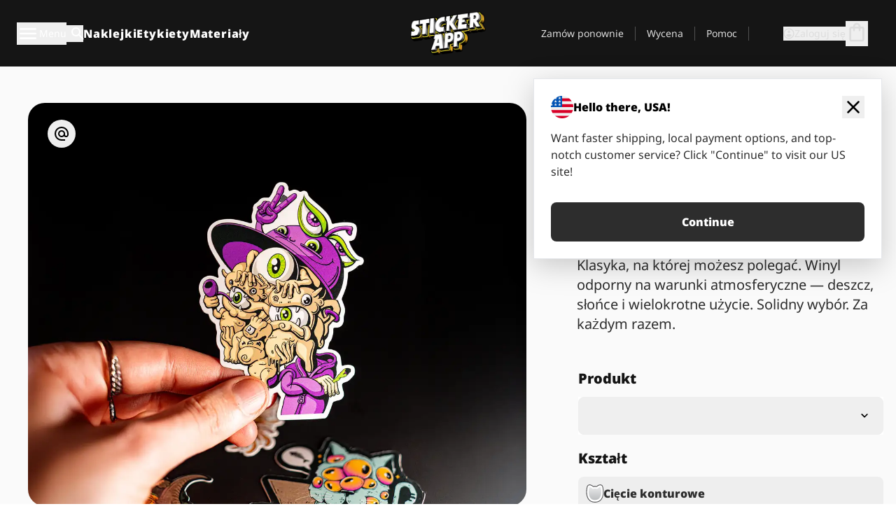

--- FILE ---
content_type: text/html
request_url: https://stickerapp.pl/materialy/naklejki-winylowe
body_size: 100652
content:
<!doctype html>
<html lang="pl">
  <head>
    <meta charset="utf-8" />
    <meta name="viewport" content="width=device-width, initial-scale=1" />
    <link rel="apple-touch-icon" type="image/png" sizes="180x180" href="../apple-touch-icon.png" />
    <link rel="icon" type="image/png" sizes="32x32" href="../favicon-32x32.png" />
    <link rel="icon" type="image/png" sizes="16x16" href="../favicon-16x16.png" />
    <link rel="manifest" href="/webapp-manifest" />
    <meta name="msapplication-TileColor" content="#040404" />
    <meta name="theme-color" content="#040404" />
    
		<link href="../_app/immutable/assets/checkout.DUhykQYO.css" rel="stylesheet">
		<link href="../_app/immutable/assets/0.CzxYNrui.css" rel="stylesheet">
		<link href="../_app/immutable/assets/componentsMap.a-EWDzs9.css" rel="stylesheet">
		<link href="../_app/immutable/assets/StickerShopLayout.-5GaQJ_g.css" rel="stylesheet">
		<link href="../_app/immutable/assets/Banner._px1tzhy.css" rel="stylesheet">
		<link href="../_app/immutable/assets/_page.Cfnb99us.css" rel="stylesheet">
		<link href="../_app/immutable/assets/CheckoutBlok.CFTeAVIN.css" rel="stylesheet">
		<link href="../_app/immutable/assets/Customer.DygquDbB.css" rel="stylesheet">
		<link href="../_app/immutable/assets/ChatPageSection.Dr7ESq_q.css" rel="stylesheet"><!--12qhfyh--><!--[!--><!--]--> <!--[!--><!--]--> <link rel="manifest" href="/webapp-manifest"/> <link rel="icon" href="/favicon.ico"/> <meta name="theme-color" content="#040404"/> <meta name="apple-mobile-web-app-status-bar-style" content="black-translucent"/> <script src="https://uptime.betterstack.com/widgets/announcement.js" data-id="170704" async type="text/javascript">
  </script><!----><!--hlt6rm--><!--[--><meta name="description" content="Chcesz stworzyć naklejki winylowe? Materiał winylowy jest naszym bestsellerem i przetrwa każdą pogodą, a nawet Twoją zmywarkę."/><!--]--> <!--[!--><!--]--> <!--[!--><!--]--> <!--[!--><!--]--> <!--[--><!--[--><link rel="alternate" hreflang="x-default" href="https://stickerapp.com/materials/vinyl-stickers"/><link rel="alternate" hreflang="en" href="https://stickerapp.com/materials/vinyl-stickers"/><link rel="alternate" hreflang="en-gb" href="https://stickerapp.co.uk/materials/vinyl-stickers"/><link rel="alternate" hreflang="sv" href="https://stickerapp.se/material/vinyl-klistermarken"/><link rel="alternate" hreflang="de" href="https://stickerapp.de/materialien/vinyl-aufkleber"/><link rel="alternate" hreflang="fr" href="https://stickerapp.fr/materiaux/stickers-vinyle"/><link rel="alternate" hreflang="es" href="https://stickerapp.es/materiales/pegatinas-de-vinilo"/><link rel="alternate" hreflang="it" href="https://stickerapp.it/materiali/vinile-lucido-rivestito"/><link rel="alternate" hreflang="no" href="https://stickerapp.no/materiale/vinylklistremerker"/><link rel="alternate" hreflang="da" href="https://stickerapp.dk/materialer/vinylklistermaerker"/><link rel="alternate" hreflang="fi" href="https://stickerapp.fi/materiaalit/kiiltava-vinyyli"/><link rel="alternate" hreflang="ja" href="https://stickerapp.jp/素材/光沢加工ビニール"/><link rel="alternate" hreflang="nl" href="https://stickerapp.nl/materiaal/vinyl-stickers"/><link rel="alternate" hreflang="pl" href="https://stickerapp.pl/materialy/naklejki-winylowe"/><link rel="alternate" hreflang="pt" href="https://stickerapp.pt/materiais/vinil-brilhante"/><link rel="alternate" hreflang="en-ca" href="https://stickerapp.ca/materials/vinyl-stickers"/><!--]--><!--]--> <!--[--><link rel="canonical" href="https://stickerapp.pl/materialy/naklejki-winylowe"/><!--]--> <!--[!--><!--]--> <!--[!--><!--]--> <!--[--><!----><script type="application/ld+json">[{"@context":"https://schema.org","@type":"product","brand":{"@context":"https://schema.org","@type":"Organization","name":"StickerApp AB","alternateName":"StickerApp","url":"https://stickerapp.pl","logo":"https://stickerapp.se/media/250x147/d3dcfc2ee9/stickerapplogo.png","description":"StickerApp to firma poligraficzna specjalizująca się w naklejkach i etykietach. Oferujemy wysokiej jakości, spersonalizowane naklejki i etykiety na każdą okazję.","email":"info@stickerapp.pl","address":{"@type":"PostalAddress","streetAddress":"Bronsgatan 12","addressLocality":"Lomma","postalCode":"234 35","addressCountry":"SE"},"sameAs":["https://www.facebook.com/StickerApp/","https://x.com/StickerApp","https://www.instagram.com/stickerapp/","https://www.youtube.com/StickerApp","https://www.linkedin.com/company/stickerapp/","https://www.pinterest.com/stickerapp/"]},"name":"Naklejki winylowe","image":"","description":"Chcesz stworzyć naklejki winylowe? Materiał winylowy jest naszym bestsellerem i przetrwa każdą pogodą, a nawet Twoją zmywarkę.","sku":"102","offers":[{"@type":"AggregateOffer","availability":"https://schema.org/InStock","lowPrice":130,"priceCurrency":"PLN","url":"https://stickerapp.pl/materialy/naklejki-winylowe","itemCondition":"https://schema.org/NewCondition"}],"aggregateRating":{"@type":"AggregateRating","bestRating":"5","reviewCount":"2714","ratingValue":"4.8"},"review":[{"@type":"Review","author":{"@type":"Person","name":"Mark Gambardella"},"datePublished":"2026-01-19T13:56:48.227Z","reviewBody":"Great company and fast turnarounds","reviewRating":{"@type":"Rating","ratingValue":5}},{"@type":"Review","author":{"@type":"Person","name":"Trap Anon"},"datePublished":"2026-01-19T11:52:39.995Z","reviewBody":"Great product little pricey,BUT you get what you pay for. ","reviewRating":{"@type":"Rating","ratingValue":5}},{"@type":"Review","author":{"@type":"Person","name":"Louis Ceras"},"datePublished":"2026-01-19T01:04:59.374Z","reviewBody":"Amazing @eastforkclothingco","reviewRating":{"@type":"Rating","ratingValue":5}},{"@type":"Review","author":{"@type":"Person","name":"Elllie"},"datePublished":"2026-01-18T18:01:51.394Z","reviewBody":"Amazing quality and customer service","reviewRating":{"@type":"Rating","ratingValue":5}},{"@type":"Review","author":{"@type":"Person","name":"Renee"},"datePublished":"2026-01-15T02:10:53.825Z","reviewBody":"Great quality, fast turnaround, great options","reviewRating":{"@type":"Rating","ratingValue":5}}]},{"@context":"https://schema.org","@type":"FAQPage","mainEntity":[{"@type":"Question","name":"Jak trwałe są naklejki i czy blakną z czasem?","acceptedAnswer":{"@type":"Answer","text":"Nasze naklejki są trwałe, odporne na wodę, warunki atmosferyczne i promieniowanie UV z błyszczącą laminacją. Wytrzymują od 2 do 4 lat na zewnątrz, zanim zaczną blaknąć, a w pomieszczeniach jeszcze dłużej."}},{"@type":"Question","name":"Czy naklejki nadają się zarówno do użytku wewnętrznego, jak i zewnętrznego?","acceptedAnswer":{"@type":"Answer","text":"Tak, większość naszych naklejek, w tym winylowe, holograficzne, lustro, brokatowe, pryzmatyczne i szczotkowane aluminium, nadaje się zarówno do użytku wewnętrznego, jak i zewnętrznego."}},{"@type":"Question","name":"Jak zrobić prawdziwą czerń?","acceptedAnswer":{"@type":"Answer","text":"Aby uzyskać prawdziwą czerń w swoim projekcie, użyj mieszanki CMYK 60, 40, 20, 100."}},{"@type":"Question","name":"Czy możesz drukować naklejki w kolorach Pantone i jakie są ograniczenia?","acceptedAnswer":{"@type":"Answer","text":"Drukujemy w CMYK i możemy blisko odwzorować kolory PMS, ale niektóre odcienie, takie jak neonowe i niektóre odcienie zieleni, mogą być trudne do odtworzenia."}},{"@type":"Question","name":"Dlaczego mój cyfrowy dowód wydawał się jaśniejszy niż wydruk?","acceptedAnswer":{"@type":"Answer","text":"Wydrukowane naklejki używają CMYK, podczas gdy ekrany cyfrowe korzystają z RGB, co prowadzi do potencjalnych różnic w kolorze."}},{"@type":"Question","name":"Jaka jest różnica między RGB a CMYK i co używasz do druku?","acceptedAnswer":{"@type":"Answer","text":"RGB jest dla ekranów; CMYK jest do druku. Kolory RGB mogą znacznie różnić się w druku, więc twórz grafikę w CMYK, aby uzyskać dokładne kolory wydruku."}},{"@type":"Question","name":"Czym jest 'bleed' i ile powinno wynosić?","acceptedAnswer":{"@type":"Answer","text":"Bleed to dodatkowy margines wokół projektu, który rozciąga się poza ostateczny rozmiar cięcia, zazwyczaj około 2 mm (0,08 cala), zapewniając pełne pokrycie, nawet jeśli cięcie jest nieco niedokładne."}}]}]</script><!----><!--]--> <!--[--><link rel="preload" href="/_app/immutable/assets/noto-sans-400.CF_EggQ_.woff2" as="font" type="font/woff2" crossorigin="anonymous"/> <link rel="preload" href="/_app/immutable/assets/noto-sans-900.BAaSzCx2.woff2" as="font" type="font/woff2" crossorigin="anonymous"/> <!---->
      <style>
        @font-face {
          font-display: swap;
          font-family: 'Noto Sans';
          font-style: normal;
          font-weight: 400;
          src:
            url('/_app/immutable/assets/noto-sans-400.CF_EggQ_.woff2') format('woff2'),
            url('/_app/immutable/assets/noto-sans-400.BXlAZMwb.woff') format('woff');
        }

        @font-face {
          font-display: swap;
          font-family: 'Noto Sans';
          font-style: normal;
          font-weight: 900;
          src:
            url('/_app/immutable/assets/noto-sans-900.BAaSzCx2.woff2') format('woff2'),
            url('/_app/immutable/assets/noto-sans-900.BIzvzRm5.woff') format('woff');
        }
      </style>
  <!----><!--]--> <!----><!----> <!--[!--><!--]--><!----><title>Naklejki winylowe | Klasyczny materiał | StickerApp</title>
  </head>
  <body data-sveltekit-preload-data="tap">
    <!--[--><!--[--><!----><div class="flex min-h-screen flex-col"><div class="flex grow flex-col"><!----><!--[!--><!--]--><!----> <!--[!--><!--]--> <!--[--><!--[!--><!--]--><!----> <!--[!--><!--]--><!--]--> <!--[!--><!--]--> <!--[!--><div class="font-noto-sans flex min-h-screen flex-col"><div class="flex grow flex-col"><!--[!--><!--]--> <header class="sticky top-0 z-10 w-full"><!--[!--><div data-testid="header" class="w-full transition-colors duration-500 bg-st-black"><!--[--><div class="block xl:hidden"><div class="flex flex-row items-center justify-end gap-2 bg-st-black px-6 py-2 text-st-white"><!--[!--><div class="h-[16px]"></div><!--]--></div><!----></div><!--]--> <!--[--><!--[--><!--]--><!--]--> <!--[!--><!--]--><!----> <div class="flex justify-between"><div class="hidden grow px-3 py-4 xl:block"><!--[--><nav aria-label="Menu główne" class="flex w-full items-center justify-around px-3"><ul class="flex w-full items-center justify-start gap-8"><li class="flex items-center text-st-white"><button type="button" class="flex appearance-none items-center gap-3 text-st-white"><svg xmlns="http://www.w3.org/2000/svg" viewBox="0 -960 960 960" fill="currentcolor" class="h-8 w-8 overflow-hidden align-middle"><path d="M160-240q-17 0-28.5-11.5T120-280q0-17 11.5-28.5T160-320h640q17 0 28.5 11.5T840-280q0 17-11.5 28.5T800-240H160Zm0-200q-17 0-28.5-11.5T120-480q0-17 11.5-28.5T160-520h640q17 0 28.5 11.5T840-480q0 17-11.5 28.5T800-440H160Zm0-200q-17 0-28.5-11.5T120-680q0-17 11.5-28.5T160-720h640q17 0 28.5 11.5T840-680q0 17-11.5 28.5T800-640H160Z"></path></svg><!----> <!--[--><span class="sr-only text-sm md:not-sr-only">Menu</span><!--]--></button><!----></li> <li class="text-st-white"><button type="button" aria-label="Przełącz wyszukiwanie" class="flex h-[24px] w-[24px] appearance-none flex-col justify-around"><svg xmlns="http://www.w3.org/2000/svg" viewBox="0 -960 960 960" fill="currentcolor" class="w-8 h-8 overflow-hidden align-middle"><path d="M380-320q-109 0-184.5-75.5T120-580q0-109 75.5-184.5T380-840q109 0 184.5 75.5T640-580q0 44-14 83t-38 69l224 224q11 11 11 28t-11 28q-11 11-28 11t-28-11L532-372q-30 24-69 38t-83 14Zm0-80q75 0 127.5-52.5T560-580q0-75-52.5-127.5T380-760q-75 0-127.5 52.5T200-580q0 75 52.5 127.5T380-400Z"></path></svg><!----></button><!----></li> <!--[--><li><a class="py-1 text-base font-extrabold tracking-wider text-st-white hover:border-b-2 hover:border-st-yellow" href="/naklejki-niestandardowe">Naklejki</a></li><li><a class="py-1 text-base font-extrabold tracking-wider text-st-white hover:border-b-2 hover:border-st-yellow" href="/etykiety">Etykiety</a></li><li><a class="py-1 text-base font-extrabold tracking-wider text-st-white hover:border-b-2 hover:border-st-yellow" href="/materialy">Materiały</a></li><!--]--></ul> <!--[--><a class="px-8" href="/"><!--[--><!--[!--><!--[!--><img src="/media/250x147/d3dcfc2ee9/stickerapplogo.png/m/filters:quality(60)" class="" fetchpriority="auto" draggable="false" alt="Sticker App" width="250" height="147" onload="this.__e=event" onerror="this.__e=event"/><!--]--><!----><!--]--><!--]--><!----></a><!--]--><!----> <ul class="flex w-full items-center justify-end"><!--[--><li class="border-r border-st-gray-700 px-4 text-sm"><a class="py-1 text-sm text-st-gray-300" href="/reorder">Zamów ponownie</a></li><li class="border-r border-st-gray-700 px-4 text-sm"><a class="py-1 text-sm text-st-gray-300" href="/wycena-dla-firm">Wycena</a></li><li class="border-r border-st-gray-700 px-4 text-sm"><a class="py-1 text-sm text-st-gray-300" href="/wsparcie">Pomoc</a></li><!--]--> <li class="border-r border-st-gray-700 px-4 text-sm"><!--[!--><!--]--></li> <li class="flex items-center gap-6 px-4 text-sm text-st-gray-300"><button type="button" class="flex items-center gap-2" aria-label="Konto" data-sveltekit-reload=""><svg class="size-4 overflow-hidden align-middle" viewBox="0 0 28 28" fill="none" xmlns="http://www.w3.org/2000/svg"><path d="M13.986 0.666504C6.62602 0.666504 0.666016 6.63984 0.666016 13.9998C0.666016 21.3598 6.62602 27.3332 13.986 27.3332C21.3593 27.3332 27.3327 21.3598 27.3327 13.9998C27.3327 6.63984 21.3593 0.666504 13.986 0.666504ZM13.9993 24.6665C8.10602 24.6665 3.33268 19.8932 3.33268 13.9998C3.33268 8.1065 8.10602 3.33317 13.9993 3.33317C19.8927 3.33317 24.666 8.1065 24.666 13.9998C24.666 19.8932 19.8927 24.6665 13.9993 24.6665Z" fill="currentColor"></path><path d="M13.9993 5.99984C15.8438 5.99984 17.3327 7.53486 17.3327 9.43646C17.3327 11.3381 15.8438 12.8731 13.9993 12.8731C12.1549 12.8731 10.666 11.3381 10.666 9.43646C10.666 7.53486 12.1549 5.99984 13.9993 5.99984ZM13.9993 22.2665C11.2216 22.2665 8.76602 20.8002 7.33268 18.5779C7.36602 16.2982 11.7771 15.0496 13.9993 15.0496C16.2105 15.0496 20.6327 16.2982 20.666 18.5779C19.2327 20.8002 16.7771 22.2665 13.9993 22.2665Z" fill="currentColor"></path></svg><!----> <span>Zaloguj się</span></button> <button type="button" aria-label="Przejdź do kasy" data-sveltekit-reload=""><span class="relative block pb-1"><svg xmlns="http://www.w3.org/2000/svg" viewBox="0 -960 960 960" fill="currentcolor" class="size-8 overflow-hidden align-middle"><path d="M240-80q-33 0-56.5-23.5T160-160v-480q0-33 23.5-56.5T240-720h80q0-66 47-113t113-47q66 0 113 47t47 113h80q33 0 56.5 23.5T800-640v480q0 33-23.5 56.5T720-80H240Zm0-80h480v-480h-80v80q0 17-11.5 28.5T600-520q-17 0-28.5-11.5T560-560v-80H400v80q0 17-11.5 28.5T360-520q-17 0-28.5-11.5T320-560v-80h-80v480Zm160-560h160q0-33-23.5-56.5T480-800q-33 0-56.5 23.5T400-720ZM240-160v-480 480Z"></path></svg><!----> <!--[--><!--]--></span></button><!----></li></ul></nav><!--]--> <!--[!--><!--]--><!----></div> <div class="w-1/3 self-center px-medium xl:hidden"><div class="flex flex-row gap-3 text-white"><button type="button" aria-label="Toggle navigation" class="flex appearance-none items-center gap-3 text-st-white"><svg xmlns="http://www.w3.org/2000/svg" viewBox="0 -960 960 960" fill="currentcolor" class="size-6 overflow-hidden align-middle"><path d="M160-240q-17 0-28.5-11.5T120-280q0-17 11.5-28.5T160-320h640q17 0 28.5 11.5T840-280q0 17-11.5 28.5T800-240H160Zm0-200q-17 0-28.5-11.5T120-480q0-17 11.5-28.5T160-520h640q17 0 28.5 11.5T840-480q0 17-11.5 28.5T800-440H160Zm0-200q-17 0-28.5-11.5T120-680q0-17 11.5-28.5T160-720h640q17 0 28.5 11.5T840-680q0 17-11.5 28.5T800-640H160Z"></path></svg><!----> <!--[!--><!--]--></button><!----> <button type="button" aria-label="Toggle search" class="flex h-[24px] w-[24px] appearance-none flex-col justify-around"><svg xmlns="http://www.w3.org/2000/svg" viewBox="0 -960 960 960" fill="currentcolor" class="w-8 h-8 overflow-hidden align-middle"><path d="M380-320q-109 0-184.5-75.5T120-580q0-109 75.5-184.5T380-840q109 0 184.5 75.5T640-580q0 44-14 83t-38 69l224 224q11 11 11 28t-11 28q-11 11-28 11t-28-11L532-372q-30 24-69 38t-83 14Zm0-80q75 0 127.5-52.5T560-580q0-75-52.5-127.5T380-760q-75 0-127.5 52.5T200-580q0 75 52.5 127.5T380-400Z"></path></svg><!----></button><!----></div> <!--[!--><!--]--><!----></div> <div class="flex w-1/3 self-center xl:hidden"><!--[--><a class="block max-h-20 p-2" href="/"><!--[--><!--[!--><!--[!--><img src="/media/250x147/d3dcfc2ee9/stickerapplogo.png/m/filters:quality(60)" class="m-auto h-full w-auto" fetchpriority="auto" draggable="false" alt="Sticker App" width="250" height="147" onload="this.__e=event" onerror="this.__e=event"/><!--]--><!----><!--]--><!--]--><!----></a><!--]--><!----></div> <div class="flex w-1/3 justify-end gap-gutter self-center px-medium text-st-white xl:hidden"><button type="button"><svg class="size-5 overflow-hidden align-middle" viewBox="0 0 28 28" fill="none" xmlns="http://www.w3.org/2000/svg"><path d="M13.986 0.666504C6.62602 0.666504 0.666016 6.63984 0.666016 13.9998C0.666016 21.3598 6.62602 27.3332 13.986 27.3332C21.3593 27.3332 27.3327 21.3598 27.3327 13.9998C27.3327 6.63984 21.3593 0.666504 13.986 0.666504ZM13.9993 24.6665C8.10602 24.6665 3.33268 19.8932 3.33268 13.9998C3.33268 8.1065 8.10602 3.33317 13.9993 3.33317C19.8927 3.33317 24.666 8.1065 24.666 13.9998C24.666 19.8932 19.8927 24.6665 13.9993 24.6665Z" fill="currentColor"></path><path d="M13.9993 5.99984C15.8438 5.99984 17.3327 7.53486 17.3327 9.43646C17.3327 11.3381 15.8438 12.8731 13.9993 12.8731C12.1549 12.8731 10.666 11.3381 10.666 9.43646C10.666 7.53486 12.1549 5.99984 13.9993 5.99984ZM13.9993 22.2665C11.2216 22.2665 8.76602 20.8002 7.33268 18.5779C7.36602 16.2982 11.7771 15.0496 13.9993 15.0496C16.2105 15.0496 20.6327 16.2982 20.666 18.5779C19.2327 20.8002 16.7771 22.2665 13.9993 22.2665Z" fill="currentColor"></path></svg><!----></button> <button type="button" aria-label="Przejdź do kasy" data-sveltekit-reload=""><span class="relative block pb-1"><svg xmlns="http://www.w3.org/2000/svg" viewBox="0 -960 960 960" fill="currentcolor" class="size-6 overflow-hidden align-middle"><path d="M240-80q-33 0-56.5-23.5T160-160v-480q0-33 23.5-56.5T240-720h80q0-66 47-113t113-47q66 0 113 47t47 113h80q33 0 56.5 23.5T800-640v480q0 33-23.5 56.5T720-80H240Zm0-80h480v-480h-80v80q0 17-11.5 28.5T600-520q-17 0-28.5-11.5T560-560v-80H400v80q0 17-11.5 28.5T360-520q-17 0-28.5-11.5T320-560v-80h-80v480Zm160-560h160q0-33-23.5-56.5T480-800q-33 0-56.5 23.5T400-720ZM240-160v-480 480Z"></path></svg><!----> <!--[--><!--]--></span></button><!----></div></div></div><!--]--></header> <main class="flex grow flex-col"><!--[!--><!--[!--><!--]--><!--]--><!----> <!--[--><!----><!--[--><!----><!--[--><!--[--><!----><div class="lg:flex scroll-mt-36 bg-cover bg-no-repeat bg-st-gray-100 bg-[image:var(--background-image-url)] md:bg-[image:var(--md-background-image-url)] lg:bg-[image:var(--lg-background-image-url)]" id=""><div class="mx-auto h-full bg-cover bg-no-repeat bg-st-gray-100 box-content lg:max-w-full md:max-w-page-medium max-w-page-medium pt-large pb-xlarge"><!--[--><!--[!--><!--]--><!--[!--><!--]--><!--[!--><!--]--><!--]--> <!--[--><div role="region"><div class="max-w-page-max-lg flex flex-col lg:flex-row -ml-gutter"><!--[--><div class="lg:hidden"><div class="w-full min-w-0 first:pt-0 pl-gutter pt-gutter lg:pt-0 flex-grow"><!--[!--><div class="scroll-mt-36 bg-cover bg-no-repeat bg-st-gray-100 bg-[image:var(--background-image-url)] md:bg-[image:var(--md-background-image-url)] lg:bg-[image:var(--lg-background-image-url)]"><div class="mx-auto h-full bg-cover bg-no-repeat bg-st-gray-100 box-content max-w-page-max pt-0 pb-0 pl-medium pl-medium lg:pl-gutter md:pl-medium pr-medium pr-medium lg:pr-gutter md:pr-medium"><!--[--><!--[!--><!--]--><!--[!--><!--]--><!--[!--><!--]--><!--]--> <!--[--><nav aria-label="Breadcrumbs" class="bg-st-gray-100"><ol class="-mx-gutter line-clamp-1 flex"><!--[--><li><!--[!--><!--[--><a class="text-st-blue-600 min-w-0 text-nowrap px-gutter underline" href="/"><!--[--><!--[!--><!---->Strona domowa<!----><!--]--><!--]--><!----></a><!--]--><!--]--></li><li class="truncate before:text-st-gray-600 before:content-['/']"><!--[!--><!--[--><a class="text-st-blue-600 min-w-0 text-nowrap px-gutter underline" href="/materialy"><!--[--><!--[!--><!---->Materiały<!----><!--]--><!--]--><!----></a><!--]--><!--]--></li><li class="truncate before:text-st-gray-600 before:content-['/']"><!--[--><span class="min-w-0 text-nowrap px-gutter">Naklejki winylowe</span><!--]--></li><!--]--></ol></nav><!----><!--]--></div></div><!----><!--]--><!----></div><!----></div><!--]--> <!--[--><div class="w-full min-w-0 first:pt-0 pl-gutter pt-gutter lg:pt-0 !pt-5 flex-grow"><!--[!--><div class="gap-gutter flex w-full flex-col lg:sticky lg:top-32"><!--[!--><!--]--> <!--[!--><!--[!--><!--]--> <div><div class="scroll-mt-36 bg-cover bg-no-repeat bg-st-gray-100 bg-[image:var(--background-image-url)] md:bg-[image:var(--md-background-image-url)] lg:bg-[image:var(--lg-background-image-url)]"><div class="mx-auto h-full bg-cover bg-no-repeat bg-st-gray-100 box-content md:!px-10 lg:max-w-full md:max-w-full pt-0 pb-0"><!--[--><!--[!--><!--]--><!--[!--><!--]--><!--[!--><!--]--><!--]--> <!--[--><!--[--><div class="relative"><div class="absolute left-1 top-2 z-10 w-auto items-center rounded-full bg-st-gray-200 p-1 md:left-7 md:top-6 lg:p-2"><div class="flex"><button type="button"><svg xmlns="http://www.w3.org/2000/svg" viewBox="0 -960 960 960" fill="currentcolor" class="h-6 w-6 overflow-hidden align-middle"><path d="M480-80q-83 0-156-31.5T197-197q-54-54-85.5-127T80-480q0-83 31.5-156T197-763q54-54 127-85.5T480-880q83 0 156 31.5T763-763q54 54 85.5 127T880-480v58q0 59-40.5 100.5T740-280q-35 0-66-15t-52-43q-29 29-65.5 43.5T480-280q-83 0-141.5-58.5T280-480q0-83 58.5-141.5T480-680q83 0 141.5 58.5T680-480v58q0 26 17 44t43 18q26 0 43-18t17-44v-58q0-134-93-227t-227-93q-134 0-227 93t-93 227q0 134 93 227t227 93h200v80H480Zm0-280q50 0 85-35t35-85q0-50-35-85t-85-35q-50 0-85 35t-35 85q0 50 35 85t85 35Z"></path></svg><!----></button> <!--[!--><!--]--></div></div></div><!--]--> <div class="group relative" role="region" aria-label="Carousel Navigation"><ol class="relative h-[60vh] md:flex md:h-[80vh] flex snap-x snap-mandatory overflow-x-scroll scroll-smooth scrollbar-none" aria-label="Carousel"><!--[--><li class="relative flex-shrink-0 flex-grow-0 snap-center snap-always first:snap-start last:snap-end w-full mr-gutter last:pr-0"><!--[!--><!--[--><picture><!--[--><source media="(min-width: 1024px)" srcset="/media/2000x1600/b82d842ca7/faces-guy-vinyl-stickersavages-social-4-5-2000x1600.jpg/m/1200x0/filters:quality(60), /media/2000x1600/b82d842ca7/faces-guy-vinyl-stickersavages-social-4-5-2000x1600.jpg/m/1800x0/filters:quality(60) 1.5x, /media/2000x1600/b82d842ca7/faces-guy-vinyl-stickersavages-social-4-5-2000x1600.jpg/m/2400x0/filters:quality(60) 2x" data-estimated-width="1200"/><source media="(min-width: 768px)" srcset="/media/2000x1600/b82d842ca7/faces-guy-vinyl-stickersavages-social-4-5-2000x1600.jpg/m/800x0/filters:quality(60), /media/2000x1600/b82d842ca7/faces-guy-vinyl-stickersavages-social-4-5-2000x1600.jpg/m/1200x0/filters:quality(60) 1.5x, /media/2000x1600/b82d842ca7/faces-guy-vinyl-stickersavages-social-4-5-2000x1600.jpg/m/1600x0/filters:quality(60) 2x" data-estimated-width="800"/><source media="(min-width: 0px)" srcset="/media/2000x1600/b82d842ca7/faces-guy-vinyl-stickersavages-social-4-5-2000x1600.jpg/m/400x0/filters:quality(60), /media/2000x1600/b82d842ca7/faces-guy-vinyl-stickersavages-social-4-5-2000x1600.jpg/m/600x0/filters:quality(60) 1.5x, /media/2000x1600/b82d842ca7/faces-guy-vinyl-stickersavages-social-4-5-2000x1600.jpg/m/800x0/filters:quality(60) 2x" data-estimated-width="350"/><!--]--> <img src="/media/2000x1600/b82d842ca7/faces-guy-vinyl-stickersavages-social-4-5-2000x1600.jpg" fetchpriority="high" class="md:rounded-3xl w-full h-[60vh] md:h-[80vh] object-cover" draggable="false" alt="Hand holding a colorful vinyl sticker of a cartoon character with multiple eyes, wearing a hat and making a peace sign." width="2000" height="1600" loading="eager" onload="this.__e=event" onerror="this.__e=event"/></picture><!--]--><!--]--><!----></li><li class="relative flex-shrink-0 flex-grow-0 snap-center snap-always first:snap-start last:snap-end w-full mr-gutter last:pr-0"><!--[!--><!--[--><picture><!--[--><source media="(min-width: 1024px)" srcset="/media/2000x1600/d800bf7ff2/sushi-bot-vinyl-paiheme-social-4-5-2000x1600.png/m/1200x0/filters:quality(60), /media/2000x1600/d800bf7ff2/sushi-bot-vinyl-paiheme-social-4-5-2000x1600.png/m/1800x0/filters:quality(60) 1.5x, /media/2000x1600/d800bf7ff2/sushi-bot-vinyl-paiheme-social-4-5-2000x1600.png/m/2400x0/filters:quality(60) 2x" data-estimated-width="1200"/><source media="(min-width: 768px)" srcset="/media/2000x1600/d800bf7ff2/sushi-bot-vinyl-paiheme-social-4-5-2000x1600.png/m/800x0/filters:quality(60), /media/2000x1600/d800bf7ff2/sushi-bot-vinyl-paiheme-social-4-5-2000x1600.png/m/1200x0/filters:quality(60) 1.5x, /media/2000x1600/d800bf7ff2/sushi-bot-vinyl-paiheme-social-4-5-2000x1600.png/m/1600x0/filters:quality(60) 2x" data-estimated-width="800"/><source media="(min-width: 0px)" srcset="/media/2000x1600/d800bf7ff2/sushi-bot-vinyl-paiheme-social-4-5-2000x1600.png/m/400x0/filters:quality(60), /media/2000x1600/d800bf7ff2/sushi-bot-vinyl-paiheme-social-4-5-2000x1600.png/m/600x0/filters:quality(60) 1.5x, /media/2000x1600/d800bf7ff2/sushi-bot-vinyl-paiheme-social-4-5-2000x1600.png/m/800x0/filters:quality(60) 2x" data-estimated-width="350"/><!--]--> <img src="/media/2000x1600/d800bf7ff2/sushi-bot-vinyl-paiheme-social-4-5-2000x1600.png" fetchpriority="high" class="md:rounded-3xl w-full h-[60vh] md:h-[80vh] object-cover" draggable="false" alt="A hand holding a vinyl sticker of an astronaut eating ramen in a space helmet, surrounded by similar stickers." width="2000" height="1600" loading="eager" onload="this.__e=event" onerror="this.__e=event"/></picture><!--]--><!--]--><!----></li><li class="relative flex-shrink-0 flex-grow-0 snap-center snap-always first:snap-start last:snap-end w-full mr-gutter last:pr-0"><!--[!--><!--[--><picture><!--[--><source media="(min-width: 1024px)" srcset="/media/2000x1600/60a3256c9d/franken-manatee-vinyl-ryanmcc_art-social-4-5-2000x1600.png/m/1200x0/filters:quality(60), /media/2000x1600/60a3256c9d/franken-manatee-vinyl-ryanmcc_art-social-4-5-2000x1600.png/m/1800x0/filters:quality(60) 1.5x, /media/2000x1600/60a3256c9d/franken-manatee-vinyl-ryanmcc_art-social-4-5-2000x1600.png/m/2400x0/filters:quality(60) 2x" data-estimated-width="1200"/><source media="(min-width: 768px)" srcset="/media/2000x1600/60a3256c9d/franken-manatee-vinyl-ryanmcc_art-social-4-5-2000x1600.png/m/800x0/filters:quality(60), /media/2000x1600/60a3256c9d/franken-manatee-vinyl-ryanmcc_art-social-4-5-2000x1600.png/m/1200x0/filters:quality(60) 1.5x, /media/2000x1600/60a3256c9d/franken-manatee-vinyl-ryanmcc_art-social-4-5-2000x1600.png/m/1600x0/filters:quality(60) 2x" data-estimated-width="800"/><source media="(min-width: 0px)" srcset="/media/2000x1600/60a3256c9d/franken-manatee-vinyl-ryanmcc_art-social-4-5-2000x1600.png/m/400x0/filters:quality(60), /media/2000x1600/60a3256c9d/franken-manatee-vinyl-ryanmcc_art-social-4-5-2000x1600.png/m/600x0/filters:quality(60) 1.5x, /media/2000x1600/60a3256c9d/franken-manatee-vinyl-ryanmcc_art-social-4-5-2000x1600.png/m/800x0/filters:quality(60) 2x" data-estimated-width="350"/><!--]--> <img src="/media/2000x1600/60a3256c9d/franken-manatee-vinyl-ryanmcc_art-social-4-5-2000x1600.png" fetchpriority="high" class="md:rounded-3xl w-full h-[60vh] md:h-[80vh] object-cover" draggable="false" alt="A stack of vinyl stickers featuring a cartoon green creature resembling Frankenstein's monster with a grumpy expression on a white background." width="2000" height="1600" loading="eager" onload="this.__e=event" onerror="this.__e=event"/></picture><!--]--><!--]--><!----></li><li class="relative flex-shrink-0 flex-grow-0 snap-center snap-always first:snap-start last:snap-end w-full mr-gutter last:pr-0"><!--[!--><!--[--><picture><!--[--><source media="(min-width: 1024px)" srcset="/media/2000x1600/a6cb0f3a00/boo-3-vinyl-bureauofprint-social-4-5-2000x1600.png/m/1200x0/filters:quality(60), /media/2000x1600/a6cb0f3a00/boo-3-vinyl-bureauofprint-social-4-5-2000x1600.png/m/1800x0/filters:quality(60) 1.5x, /media/2000x1600/a6cb0f3a00/boo-3-vinyl-bureauofprint-social-4-5-2000x1600.png/m/2400x0/filters:quality(60) 2x" data-estimated-width="1200"/><source media="(min-width: 768px)" srcset="/media/2000x1600/a6cb0f3a00/boo-3-vinyl-bureauofprint-social-4-5-2000x1600.png/m/800x0/filters:quality(60), /media/2000x1600/a6cb0f3a00/boo-3-vinyl-bureauofprint-social-4-5-2000x1600.png/m/1200x0/filters:quality(60) 1.5x, /media/2000x1600/a6cb0f3a00/boo-3-vinyl-bureauofprint-social-4-5-2000x1600.png/m/1600x0/filters:quality(60) 2x" data-estimated-width="800"/><source media="(min-width: 0px)" srcset="/media/2000x1600/a6cb0f3a00/boo-3-vinyl-bureauofprint-social-4-5-2000x1600.png/m/400x0/filters:quality(60), /media/2000x1600/a6cb0f3a00/boo-3-vinyl-bureauofprint-social-4-5-2000x1600.png/m/600x0/filters:quality(60) 1.5x, /media/2000x1600/a6cb0f3a00/boo-3-vinyl-bureauofprint-social-4-5-2000x1600.png/m/800x0/filters:quality(60) 2x" data-estimated-width="350"/><!--]--> <img src="/media/2000x1600/a6cb0f3a00/boo-3-vinyl-bureauofprint-social-4-5-2000x1600.png" fetchpriority="auto" class="md:rounded-3xl w-full h-[60vh] md:h-[80vh] object-cover" draggable="false" alt="Three Halloween-themed vinyl stickers with abstract, spooky designs featuring skulls, skeletons, and comic-style text like &quot;BOO!&quot; and &quot;ARRRGGH!&quot;" width="2000" height="1600" loading="lazy" onload="this.__e=event" onerror="this.__e=event"/></picture><!--]--><!--]--><!----></li><li class="relative flex-shrink-0 flex-grow-0 snap-center snap-always first:snap-start last:snap-end w-full mr-gutter last:pr-0"><!--[!--><!--[--><picture><!--[--><source media="(min-width: 1024px)" srcset="/media/2000x1600/a30a5bfc73/cat-wine-vinyl-kamweiatwork-social-4-5-2000x1600.png/m/1200x0/filters:quality(60), /media/2000x1600/a30a5bfc73/cat-wine-vinyl-kamweiatwork-social-4-5-2000x1600.png/m/1800x0/filters:quality(60) 1.5x, /media/2000x1600/a30a5bfc73/cat-wine-vinyl-kamweiatwork-social-4-5-2000x1600.png/m/2400x0/filters:quality(60) 2x" data-estimated-width="1200"/><source media="(min-width: 768px)" srcset="/media/2000x1600/a30a5bfc73/cat-wine-vinyl-kamweiatwork-social-4-5-2000x1600.png/m/800x0/filters:quality(60), /media/2000x1600/a30a5bfc73/cat-wine-vinyl-kamweiatwork-social-4-5-2000x1600.png/m/1200x0/filters:quality(60) 1.5x, /media/2000x1600/a30a5bfc73/cat-wine-vinyl-kamweiatwork-social-4-5-2000x1600.png/m/1600x0/filters:quality(60) 2x" data-estimated-width="800"/><source media="(min-width: 0px)" srcset="/media/2000x1600/a30a5bfc73/cat-wine-vinyl-kamweiatwork-social-4-5-2000x1600.png/m/400x0/filters:quality(60), /media/2000x1600/a30a5bfc73/cat-wine-vinyl-kamweiatwork-social-4-5-2000x1600.png/m/600x0/filters:quality(60) 1.5x, /media/2000x1600/a30a5bfc73/cat-wine-vinyl-kamweiatwork-social-4-5-2000x1600.png/m/800x0/filters:quality(60) 2x" data-estimated-width="350"/><!--]--> <img src="/media/2000x1600/a30a5bfc73/cat-wine-vinyl-kamweiatwork-social-4-5-2000x1600.png" fetchpriority="auto" class="md:rounded-3xl w-full h-[60vh] md:h-[80vh] object-cover" draggable="false" alt="Vinyl sticker of a grumpy cat holding a wine glass, with several similar stickers blurred in the background." width="2000" height="1600" loading="lazy" onload="this.__e=event" onerror="this.__e=event"/></picture><!--]--><!--]--><!----></li><li class="relative flex-shrink-0 flex-grow-0 snap-center snap-always first:snap-start last:snap-end w-full mr-gutter last:pr-0"><!--[!--><!--[--><picture><!--[--><source media="(min-width: 1024px)" srcset="/media/2000x1600/d7359f568d/four-guys-vinyl-palmillustrations-social-4-5-2000x1600.png/m/1200x0/filters:quality(60), /media/2000x1600/d7359f568d/four-guys-vinyl-palmillustrations-social-4-5-2000x1600.png/m/1800x0/filters:quality(60) 1.5x, /media/2000x1600/d7359f568d/four-guys-vinyl-palmillustrations-social-4-5-2000x1600.png/m/2400x0/filters:quality(60) 2x" data-estimated-width="1200"/><source media="(min-width: 768px)" srcset="/media/2000x1600/d7359f568d/four-guys-vinyl-palmillustrations-social-4-5-2000x1600.png/m/800x0/filters:quality(60), /media/2000x1600/d7359f568d/four-guys-vinyl-palmillustrations-social-4-5-2000x1600.png/m/1200x0/filters:quality(60) 1.5x, /media/2000x1600/d7359f568d/four-guys-vinyl-palmillustrations-social-4-5-2000x1600.png/m/1600x0/filters:quality(60) 2x" data-estimated-width="800"/><source media="(min-width: 0px)" srcset="/media/2000x1600/d7359f568d/four-guys-vinyl-palmillustrations-social-4-5-2000x1600.png/m/400x0/filters:quality(60), /media/2000x1600/d7359f568d/four-guys-vinyl-palmillustrations-social-4-5-2000x1600.png/m/600x0/filters:quality(60) 1.5x, /media/2000x1600/d7359f568d/four-guys-vinyl-palmillustrations-social-4-5-2000x1600.png/m/800x0/filters:quality(60) 2x" data-estimated-width="350"/><!--]--> <img src="/media/2000x1600/d7359f568d/four-guys-vinyl-palmillustrations-social-4-5-2000x1600.png" fetchpriority="auto" class="md:rounded-3xl w-full h-[60vh] md:h-[80vh] object-cover" draggable="false" alt="Vinyl sticker of four shirtless men in swim trunks standing in a row, each holding a barbell with colorful weights." width="2000" height="1600" loading="lazy" onload="this.__e=event" onerror="this.__e=event"/></picture><!--]--><!--]--><!----></li><!--]--><!----></ol> <!--[--><button type="button" class="absolute left-2 top-1/2 -translate-y-1/2 rounded-full bg-black/50 text-st-white transition-opacity duration-300 group-hover:opacity-100 md:left-8 lg:opacity-0" aria-label="Poprzedni"><svg xmlns="http://www.w3.org/2000/svg" viewBox="0 -960 960 960" fill="currentcolor" class="size-8 overflow-hidden align-middle"><path d="m313-440 196 196q12 12 11.5 28T508-188q-12 11-28 11.5T452-188L188-452q-6-6-8.5-13t-2.5-15q0-8 2.5-15t8.5-13l264-264q11-11 27.5-11t28.5 11q12 12 12 28.5T508-715L313-520h447q17 0 28.5 11.5T800-480q0 17-11.5 28.5T760-440H313Z"></path></svg><!----></button> <button type="button" class="absolute right-2 top-1/2 -translate-y-1/2 rounded-full bg-black/50 text-st-white transition-opacity duration-300 group-hover:opacity-100 md:right-8 lg:opacity-0" aria-label="Dalej"><svg xmlns="http://www.w3.org/2000/svg" viewBox="0 -960 960 960" fill="currentcolor" class="size-8 overflow-hidden align-middle"><path d="M647-440H200q-17 0-28.5-11.5T160-480q0-17 11.5-28.5T200-520h447L451-716q-12-12-11.5-28t12.5-28q12-11 28-11.5t28 11.5l264 264q6 6 8.5 13t2.5 15q0 8-2.5 15t-8.5 13L508-188q-11 11-27.5 11T452-188q-12-12-12-28.5t12-28.5l195-195Z"></path></svg><!----></button> <ol class="flex justify-center pt-2 md:pt-5" role="presentation"><!--[--><li><button type="button" class="p-small" tabindex="-1"><span class="bg-st-gray-700 inline-block h-3 w-3 rounded-full" aria-hidden="true"></span></button></li><li><button type="button" class="p-small" tabindex="-1"><span class="bg-st-gray-400 inline-block h-3 w-3 rounded-full" aria-hidden="true"></span></button></li><li><button type="button" class="p-small" tabindex="-1"><span class="bg-st-gray-400 inline-block h-3 w-3 rounded-full" aria-hidden="true"></span></button></li><li><button type="button" class="p-small" tabindex="-1"><span class="bg-st-gray-400 inline-block h-3 w-3 rounded-full" aria-hidden="true"></span></button></li><li><button type="button" class="p-small" tabindex="-1"><span class="bg-st-gray-400 inline-block h-3 w-3 rounded-full" aria-hidden="true"></span></button></li><li><button type="button" class="p-small" tabindex="-1"><span class="bg-st-gray-400 inline-block h-3 w-3 rounded-full" aria-hidden="true"></span></button></li><!--]--></ol><!--]--></div><!----><!----><!--]--></div></div><!----></div><!--]--><!----> <!--[!--><!--]--></div><!----><!--]--><!----></div><!--]--> <div class="w-full min-w-0 first:pt-0 pl-gutter pt-gutter lg:pt-0 !pt-5 md:!pt-0 lg:basis-3/5"><!--[!--><!--[--><div class="hidden lg:contents"><div class="scroll-mt-36 bg-cover bg-no-repeat bg-st-gray-100 bg-[image:var(--background-image-url)] md:bg-[image:var(--md-background-image-url)] lg:bg-[image:var(--lg-background-image-url)]"><div class="mx-auto h-full bg-cover bg-no-repeat bg-st-gray-100 box-content max-w-page-max pt-gutter pb-0 pl-medium pl-medium lg:pl-gutter md:pl-medium pr-medium pr-medium lg:pr-gutter md:pr-medium"><!--[--><!--[!--><!--]--><!--[!--><!--]--><!--[!--><!--]--><!--]--> <!--[--><nav aria-label="Breadcrumbs" class="bg-st-gray-100"><ol class="-mx-gutter line-clamp-1 flex"><!--[--><li><!--[!--><!--[--><a class="text-st-blue-600 min-w-0 text-nowrap px-gutter underline" href="/"><!--[--><!--[!--><!---->Strona domowa<!----><!--]--><!--]--><!----></a><!--]--><!--]--></li><li class="truncate before:text-st-gray-600 before:content-['/']"><!--[!--><!--[--><a class="text-st-blue-600 min-w-0 text-nowrap px-gutter underline" href="/materialy"><!--[--><!--[!--><!---->Materiały<!----><!--]--><!--]--><!----></a><!--]--><!--]--></li><li class="truncate before:text-st-gray-600 before:content-['/']"><!--[--><span class="min-w-0 text-nowrap px-gutter">Naklejki winylowe</span><!--]--></li><!--]--></ol></nav><!----><!--]--></div></div><!----></div><!--]--> <!--[--><!--[!--><!--[--><div class="scroll-mt-36 bg-cover bg-no-repeat bg-st-gray-100 md:bg-st-gray-100 lg:bg-st-gray-100 bg-[image:var(--background-image-url)] md:bg-[image:var(--md-background-image-url)] lg:bg-[image:var(--lg-background-image-url)]" id=""><div class="mx-auto h-full bg-cover bg-no-repeat bg-st-gray-100 box-content md:box-content lg:box-content flex items-center md:items-center max-w-page-max md:max-w-page-max lg:max-w-page-max pt-gutter pb-0 md:bg-[image:unset] lg:bg-[image:unset]"><!--[--><!--[!--><!--]--><!--[!--><!--]--><!--[!--><!--]--><!--]--> <!--[--><div class="w-full pl-medium pl-medium lg:pl-gutter md:pl-medium pr-medium pr-medium lg:pr-gutter md:pr-medium"><div class="mx-auto h-full max-w-page-max"><!--[!--><!--]--> <div class="flex text-left items-start md:text-left md:items-start justify-center md:justify-center pb-4 pt-4"><div class="gap-large flex w-full flex-col max-w-text-max"><!--[!--><!--]--> <!--[--><!--[!--><!--]--> <div><div class="gap-gutter flex w-full flex-col"><!--[!--><!--]--> <!--[--><!--[!--><!--]--> <div><!----><h1 class="text-st-black text-st-sm-xlarge lg:text-st-lg-xlarge font-black"><!--[!--><!--[--><span class="block text-xl text-st-black">Personalizowane</span><!--]--> Naklejki winylowe<!----><!--]--><!----></h1><!----><!----></div><!--]--> <!--[--><div class="flex flex-col gap-3 text-left items-start md:text-left md:items-start"><!--[!--><span class="flex items-center gap-3"><!--[--><!--[!--><div class="flex"><!--[--><div class="p-[1px]"><!--[--><svg viewBox="0 0 96 96" version="1.1" class="w-6 h-6" xmlns="http://www.w3.org/2000/svg" xmlns:xlink="http://www.w3.org/1999/xlink"><g stroke="none" stroke-width="1" fill="none" fill-rule="evenodd"><g><g><rect fill="#00B67A" fill-rule="nonzero" x="0" y="0" width="96" height="96"></rect><path d="M48,64.7 L62.6,61 L68.7,79.8 L48,64.7 Z M81.6,40.4 L55.9,40.4 L48,16.2 L40.1,40.4 L14.4,40.4 L35.2,55.4 L27.3,79.6 L48.1,64.6 L60.9,55.4 L81.6,40.4 L81.6,40.4 L81.6,40.4 L81.6,40.4 Z" fill="#FFFFFF" fill-rule="nonzero"></path></g></g></g></svg><!--]--></div><div class="p-[1px]"><!--[--><svg viewBox="0 0 96 96" version="1.1" class="w-6 h-6" xmlns="http://www.w3.org/2000/svg" xmlns:xlink="http://www.w3.org/1999/xlink"><g stroke="none" stroke-width="1" fill="none" fill-rule="evenodd"><g><g><rect fill="#00B67A" fill-rule="nonzero" x="0" y="0" width="96" height="96"></rect><path d="M48,64.7 L62.6,61 L68.7,79.8 L48,64.7 Z M81.6,40.4 L55.9,40.4 L48,16.2 L40.1,40.4 L14.4,40.4 L35.2,55.4 L27.3,79.6 L48.1,64.6 L60.9,55.4 L81.6,40.4 L81.6,40.4 L81.6,40.4 L81.6,40.4 Z" fill="#FFFFFF" fill-rule="nonzero"></path></g></g></g></svg><!--]--></div><div class="p-[1px]"><!--[--><svg viewBox="0 0 96 96" version="1.1" class="w-6 h-6" xmlns="http://www.w3.org/2000/svg" xmlns:xlink="http://www.w3.org/1999/xlink"><g stroke="none" stroke-width="1" fill="none" fill-rule="evenodd"><g><g><rect fill="#00B67A" fill-rule="nonzero" x="0" y="0" width="96" height="96"></rect><path d="M48,64.7 L62.6,61 L68.7,79.8 L48,64.7 Z M81.6,40.4 L55.9,40.4 L48,16.2 L40.1,40.4 L14.4,40.4 L35.2,55.4 L27.3,79.6 L48.1,64.6 L60.9,55.4 L81.6,40.4 L81.6,40.4 L81.6,40.4 L81.6,40.4 Z" fill="#FFFFFF" fill-rule="nonzero"></path></g></g></g></svg><!--]--></div><div class="p-[1px]"><!--[--><svg viewBox="0 0 96 96" version="1.1" class="w-6 h-6" xmlns="http://www.w3.org/2000/svg" xmlns:xlink="http://www.w3.org/1999/xlink"><g stroke="none" stroke-width="1" fill="none" fill-rule="evenodd"><g><g><rect fill="#00B67A" fill-rule="nonzero" x="0" y="0" width="96" height="96"></rect><path d="M48,64.7 L62.6,61 L68.7,79.8 L48,64.7 Z M81.6,40.4 L55.9,40.4 L48,16.2 L40.1,40.4 L14.4,40.4 L35.2,55.4 L27.3,79.6 L48.1,64.6 L60.9,55.4 L81.6,40.4 L81.6,40.4 L81.6,40.4 L81.6,40.4 Z" fill="#FFFFFF" fill-rule="nonzero"></path></g></g></g></svg><!--]--></div><div class="p-[1px]"><!--[--><svg viewBox="0 0 96 96" version="1.1" class="w-6 h-6" xmlns="http://www.w3.org/2000/svg" xmlns:xlink="http://www.w3.org/1999/xlink"><g stroke="none" stroke-width="1" fill="none" fill-rule="evenodd"><g><g><rect fill="#00B67A" fill-rule="nonzero" x="0" y="0" width="96" height="96"></rect><path d="M48,64.7 L62.6,61 L68.7,79.8 L48,64.7 Z M81.6,40.4 L55.9,40.4 L48,16.2 L40.1,40.4 L14.4,40.4 L35.2,55.4 L27.3,79.6 L48.1,64.6 L60.9,55.4 L81.6,40.4 L81.6,40.4 L81.6,40.4 L81.6,40.4 Z" fill="#FFFFFF" fill-rule="nonzero"></path></g></g></g></svg><!--]--></div><!--]--></div> <!----><div class="text-st-gray-800 text-sm"><!--[--><strong>4.8</strong> na podstawie <strong>2,714</strong> opinii<!----><!--]--><!----></div><!----><!----><!----><!--]--><!--]--><!----></span><!--]--><!----></div><!--]--> <!--[--><!--[!--><!--]--> <div><!--[--><div class="gap-gutter flex w-full flex-col text-container"><!--[!--><!--]--> <!----><!--[--><!--[!--><!--]--> <div><!--[!--><!--[!--><!--[--><!----><p class="mb-3 last-of-type:mb-0 text-st-gray-800 text-base md:text-xl"><!--[--><!--[--><!--[--><!----><!--[--><!--[!--><!--[!--><!--[!--><!--[!--><!--[!--><!--[!--><!--[!--><!--[!--><!--[--><!--[--><!--[!--><span>Klasyka, na której możesz polegać. Winyl odporny na warunki atmosferyczne — deszcz, słońce i wielokrotne użycie. Solidny wybór. Za każdym razem.</span><!--]--><!--]--><!--]--><!--]--><!--]--><!--]--><!--]--><!--]--><!--]--><!--]--><!--]--><!--]--><!----><!--]--><!----><!--]--><!----><!--]--><!----></p><!----><!--]--><!--]--><!--]--><!----></div><!--]--><!----><!----> <!--[!--><!--]--></div><!--]--><!----></div><!--]--><!----> <!--[!--><!--]--></div><!----></div><!--]--> <!--[!--><!--]--><!----> <!--[!--><!--]--></div><!----></div><!----></div></div><!----><!--]--></div></div><!----> <!--[!--><!--]--><!--]--><!--]--><!--[--><div class="scroll-mt-36 bg-cover bg-no-repeat bg-st-gray-100 bg-[image:var(--background-image-url)] md:bg-[image:var(--md-background-image-url)] lg:bg-[image:var(--lg-background-image-url)]" id="vertiwiz"><div class="mx-auto h-full bg-cover bg-no-repeat bg-st-gray-100 box-content max-w-page-max pt-large pb-0 pl-medium pl-medium lg:pl-gutter md:pl-medium pr-medium pr-medium lg:pr-gutter md:pr-medium"><!--[--><!--[!--><!--]--><!--[!--><!--]--><!--[!--><!--]--><!--]--> <!--[--><!--[!--><div id="wizform" role="region" class="mx-auto flex max-w-page-max flex-col justify-center rounded-lg border-2 border-dashed border-transparent sm:flex-col md:flex-col float-none bg-transparent"><!--[!--><!--]--> <!--[!--><!--]--> <div class="grid grid-cols-2 md:grid-cols-12 gap-large"><!--[--><!--[--><div class="col-span-2 md:col-span-12"><!--[--><!----><h3 class="lg:text-st-black md:text-st-black text-st-black text-st-sm-xsmall lg:text-st-lg-xsmall font-black pb-3" id="product-list-heading"><!--[!--><!---->Produkt<!----><!--]--><!----></h3><!----><!----> <div class="bg-white relative flex flex-col gap-2"><button id="id0.7556503529612562" type="button" class="flex w-full justify-between rounded-lg border border-st-gray-200 px-4 py-4" role="combobox" aria-haspopup="listbox" aria-controls="id0.7556503529612562-listbox" aria-expanded="false" aria-labelledby="product-list-heading"><span></span> <span><svg xmlns="http://www.w3.org/2000/svg" viewBox="0 -960 960 960" fill="currentcolor" class="h-5 w-5 overflow-hidden align-middle"><path d="M480-361q-8 0-15-2.5t-13-8.5L268-556q-11-11-11-28t11-28q11-11 28-11t28 11l156 156 156-156q11-11 28-11t28 11q11 11 11 28t-11 28L508-372q-6 6-13 8.5t-15 2.5Z"></path></svg><!----></span></button> <ul role="listbox" id="id0.7556503529612562-listbox" class="absolute top-full z-10 grid w-full cursor-pointer auto-rows-fr rounded-lg border border-st-gray-200 bg-white hidden"><!--[--><li role="option" tabindex="-1" data-label="Naklejki wycięte do kształtu" data-value="die_cut" aria-selected="false" class="px-4 py-2 data-[disabled]:cursor-not-allowed"><!---->Naklejki wycięte do kształtu<!----></li><li role="option" tabindex="-1" data-label="Arkusze z naklejkami" data-value="sheet" aria-selected="false" class="px-4 py-2 data-[disabled]:cursor-not-allowed"><!---->Arkusze z naklejkami<!----></li><li role="option" tabindex="-1" data-label="Naklejki na indywidualnych arkuszach" data-value="sheet_kiss_cut" aria-selected="false" class="px-4 py-2 data-[disabled]:cursor-not-allowed"><!---->Naklejki na indywidualnych arkuszach<!----></li><li role="option" tabindex="-1" data-label="Naklejki z zawieszką" data-value="hang_tag" aria-selected="false" class="px-4 py-2 data-[disabled]:cursor-not-allowed"><!---->Naklejki z zawieszką<!----></li><li role="option" tabindex="-1" data-label="Naklejki na arkuszu" data-value="single_on_sheet" aria-selected="false" class="px-4 py-2 data-[disabled]:cursor-not-allowed"><!---->Naklejki na arkuszu<!----></li><!--]--><!----></ul></div><!----><!--]--> <div class="col-span-2 md:col-span-12 lg:col-span-12"><div class="pt-5"><!----><h3 class="lg:text-st-black md:text-st-black text-st-black text-st-sm-xsmall lg:text-st-lg-xsmall font-black pb-3" id="shape-list-heading"><!--[!--><!---->Kształt<!----><!--]--><!----></h3><!----><!----> <ul aria-labelledby="shape-list-heading" class="lg:bg-st-white lg:text-st-black md:bg-st-white md:text-st-black bg-st-white text-st-black w-full rounded-lg ring-blue-500 has-[:focus-visible]:ring-2" role="list"><!--[--><li data-active="true" class="lg:bg-st-gray-200 md:bg-st-gray-200 bg-st-gray-200 first:rounded-t-lg last:rounded-b-lg flex w-full truncate p-3 relative"><label class="flex gap-3 font-bold" for="j5ytmg-path"><!--[--><img src="https://d6ce0no7ktiq.cloudfront.net/images/web/wizard/ic_contourcut.svg" alt="" class="w-6 scale-150"/><!--]--> <input name="j5ytmg-shape" type="radio" id="j5ytmg-path" value="path" checked class="cursor-pointer absolute inset-0 opacity-0"/> <span class="grid grid-cols-3"><!--[!--><!--]--> <!----><div class="lg:text-st-gray-800 md:text-st-gray-800 text-st-gray-800 text-nowrap text-start text-base"><!--[--><!---->Cięcie konturowe<!----><!----><!--]--><!----></div><!----><!----> <!--[!--><!--]--></span></label></li><li data-active="false" class="first:rounded-t-lg last:rounded-b-lg flex w-full truncate p-3 relative"><label class="lg:text-gray-600 md:text-gray-600 text-gray-600 flex gap-3" for="j5ytmg-rect"><!--[--><img src="https://d6ce0no7ktiq.cloudfront.net/images/web/wizard/ic_square.svg" alt="" class="w-6 scale-150"/><!--]--> <input name="j5ytmg-shape" type="radio" id="j5ytmg-rect" value="rect" class="cursor-pointer absolute inset-0 opacity-0"/> <span class="grid grid-cols-3"><!--[!--><!--]--> <!----><div class="lg:text-st-gray-800 md:text-st-gray-800 text-st-gray-800 text-nowrap text-start text-base"><!--[--><!---->Prostokąt<!----><!----><!--]--><!----></div><!----><!----> <!--[!--><!--]--></span></label></li><li data-active="false" class="first:rounded-t-lg last:rounded-b-lg flex w-full truncate p-3 relative"><label class="lg:text-gray-600 md:text-gray-600 text-gray-600 flex gap-3" for="j5ytmg-circle"><!--[--><img src="https://d6ce0no7ktiq.cloudfront.net/images/web/wizard/ic_circle.svg" alt="" class="w-6 scale-150"/><!--]--> <input name="j5ytmg-shape" type="radio" id="j5ytmg-circle" value="circle" class="cursor-pointer absolute inset-0 opacity-0"/> <span class="grid grid-cols-3"><!--[!--><!--]--> <!----><div class="lg:text-st-gray-800 md:text-st-gray-800 text-st-gray-800 text-nowrap text-start text-base"><!--[--><!---->Koło<!----><!----><!--]--><!----></div><!----><!----> <!--[!--><!--]--></span></label></li><li data-active="false" class="first:rounded-t-lg last:rounded-b-lg flex w-full truncate p-3 relative"><label class="lg:text-gray-600 md:text-gray-600 text-gray-600 flex gap-3" for="j5ytmg-rounded"><!--[--><img src="https://d6ce0no7ktiq.cloudfront.net/images/web/wizard/ic_round-corners.svg" alt="" class="w-6 scale-150"/><!--]--> <input name="j5ytmg-shape" type="radio" id="j5ytmg-rounded" value="rounded" class="cursor-pointer absolute inset-0 opacity-0"/> <span class="grid grid-cols-3"><!--[!--><!--]--> <!----><div class="lg:text-st-gray-800 md:text-st-gray-800 text-st-gray-800 text-nowrap text-start text-base"><!--[--><!---->Zaokrąglone rogi<!----><!----><!--]--><!----></div><!----><!----> <!--[!--><!--]--></span></label></li><!--]--></ul><!----></div><!----></div><!----><!----></div><!--]--><!--[!--><!--[!--><!--[!--><!--[!--><!--[!--><!--[!--><!--]--><!--]--><!--]--><!--]--><!--]--><!--]--><!--[!--><!--[!--><!--[--><div class="col-span-2 md:col-span-12 lg:col-span-12"><!----><h3 class="lg:text-st-black md:text-st-black text-st-black text-st-sm-xsmall lg:text-st-lg-xsmall font-black pb-3" id="material-list-heading"><!--[!--><!---->Materiał<!----><!--]--><!----></h3><!----><!----> <div class="cards"><div aria-labelledby="material-list-heading" tabindex="-1" class="grid grid-cols-2 md:grid-cols-12 overflow-auto max-h-96 grid-flow-col grid-cols-none overflow-x-auto !grid-cols-none overflow-y-hidden gap-gutter"><!--[--><!--]--><!----></div><!----></div> <!--[!--><!--]--><!----></div><!--]--><!--]--><!--]--><!--[!--><!--[!--><!--[!--><!--[--><div class="col-span-2 md:col-span-12 lg:col-span-12"><div><!----><h3 class="lg:text-st-black md:text-st-black text-st-black text-st-sm-xsmall lg:text-st-lg-xsmall font-black pb-3" id="finish-heading"><!--[!--><!---->Laminat<!----><!--]--><!----></h3><!----><!----> <div class="bg-white relative flex flex-col gap-2"><button id="id0.019247828249362775" type="button" class="flex w-full justify-between rounded-lg border border-st-gray-200 px-4 py-4" role="combobox" aria-haspopup="listbox" aria-controls="id0.019247828249362775-listbox" aria-expanded="false" aria-labelledby="finish-heading"><span></span> <span><svg xmlns="http://www.w3.org/2000/svg" viewBox="0 -960 960 960" fill="currentcolor" class="h-5 w-5 overflow-hidden align-middle"><path d="M480-361q-8 0-15-2.5t-13-8.5L268-556q-11-11-11-28t11-28q11-11 28-11t28 11l156 156 156-156q11-11 28-11t28 11q11 11 11 28t-11 28L508-372q-6 6-13 8.5t-15 2.5Z"></path></svg><!----></span></button> <ul role="listbox" id="id0.019247828249362775-listbox" class="absolute top-full z-10 grid w-full cursor-pointer auto-rows-fr rounded-lg border border-st-gray-200 bg-white hidden"><!--[--><!--]--><!----></ul></div><!----></div><!----></div><!--]--><!--]--><!--]--><!--]--><!--[!--><!--[!--><!--[!--><!--[!--><!--[--><div class="col-span-2 md:col-span-12 lg:col-span-12"><!----><h3 class="lg:text-st-black md:text-st-black text-st-black text-st-sm-xsmall lg:text-st-lg-xsmall font-black pb-3" id="size-heading"><!--[!--><!---->Rozmiar<!----><!--]--><!----></h3><!----><!----> <!--[--><ul aria-labelledby="size-heading" class="lg:bg-st-white lg:text-st-black md:bg-st-white md:text-st-black bg-st-white text-st-black w-full rounded-lg ring-blue-500 has-[:focus-visible]:ring-2" role="list"><!--[--><li data-active="true" class="lg:bg-st-gray-200 md:bg-st-gray-200 bg-st-gray-200 first:rounded-t-lg last:rounded-b-lg flex w-full truncate p-3 relative"><label class="ms-3 font-bold" for="fuw3uk-4x4 cm"><!--[!--><!--]--> <input name="fuw3uk-size" type="radio" id="fuw3uk-4x4 cm" value="4x4 cm" checked class="cursor-pointer absolute inset-0 opacity-0"/> <span class="grid grid-cols-3"><!--[!--><!--]--> <!----><div class="lg:text-st-gray-800 md:text-st-gray-800 text-st-gray-800 text-nowrap text-start text-base"><!--[--><!---->4x4 cm<!----><!----><!--]--><!----></div><!----><!----> <!--[!--><!--]--></span></label></li><li data-active="false" class="first:rounded-t-lg last:rounded-b-lg flex w-full truncate p-3 relative"><label class="lg:text-gray-600 md:text-gray-600 text-gray-600 ms-3" for="fuw3uk-6x6 cm"><!--[!--><!--]--> <input name="fuw3uk-size" type="radio" id="fuw3uk-6x6 cm" value="6x6 cm" class="cursor-pointer absolute inset-0 opacity-0"/> <span class="grid grid-cols-3"><!--[!--><!--]--> <!----><div class="lg:text-st-gray-800 md:text-st-gray-800 text-st-gray-800 text-nowrap text-start text-base"><!--[--><!---->6x6 cm<!----><!----><!--]--><!----></div><!----><!----> <!--[!--><!--]--></span></label></li><li data-active="false" class="first:rounded-t-lg last:rounded-b-lg flex w-full truncate p-3 relative"><label class="lg:text-gray-600 md:text-gray-600 text-gray-600 ms-3" for="fuw3uk-8x8 cm"><!--[!--><!--]--> <input name="fuw3uk-size" type="radio" id="fuw3uk-8x8 cm" value="8x8 cm" class="cursor-pointer absolute inset-0 opacity-0"/> <span class="grid grid-cols-3"><!--[!--><!--]--> <!----><div class="lg:text-st-gray-800 md:text-st-gray-800 text-st-gray-800 text-nowrap text-start text-base"><!--[--><!---->8x8 cm<!----><!----><!--]--><!----></div><!----><!----> <!--[!--><!--]--></span></label></li><li data-active="false" class="first:rounded-t-lg last:rounded-b-lg flex w-full truncate p-3 relative"><label class="lg:text-gray-600 md:text-gray-600 text-gray-600 ms-3" for="fuw3uk-10x10 cm"><!--[!--><!--]--> <input name="fuw3uk-size" type="radio" id="fuw3uk-10x10 cm" value="10x10 cm" class="cursor-pointer absolute inset-0 opacity-0"/> <span class="grid grid-cols-3"><!--[!--><!--]--> <!----><div class="lg:text-st-gray-800 md:text-st-gray-800 text-st-gray-800 text-nowrap text-start text-base"><!--[--><!---->10x10 cm<!----><!----><!--]--><!----></div><!----><!----> <!--[!--><!--]--></span></label></li><li data-active="false" class="first:rounded-t-lg last:rounded-b-lg flex w-full truncate p-3 relative"><label class="lg:text-gray-600 md:text-gray-600 text-gray-600 ms-3" for="fuw3uk-12x12 cm"><!--[!--><!--]--> <input name="fuw3uk-size" type="radio" id="fuw3uk-12x12 cm" value="12x12 cm" class="cursor-pointer absolute inset-0 opacity-0"/> <span class="grid grid-cols-3"><!--[!--><!--]--> <!----><div class="lg:text-st-gray-800 md:text-st-gray-800 text-st-gray-800 text-nowrap text-start text-base"><!--[--><!---->12x12 cm<!----><!----><!--]--><!----></div><!----><!----> <!--[!--><!--]--></span></label></li><li data-active="false" class="first:rounded-t-lg last:rounded-b-lg flex w-full truncate p-3 relative"><label class="lg:text-gray-600 md:text-gray-600 text-gray-600 ms-3" for="fuw3uk-14x14 cm"><!--[!--><!--]--> <input name="fuw3uk-size" type="radio" id="fuw3uk-14x14 cm" value="14x14 cm" class="cursor-pointer absolute inset-0 opacity-0"/> <span class="grid grid-cols-3"><!--[!--><!--]--> <!----><div class="lg:text-st-gray-800 md:text-st-gray-800 text-st-gray-800 text-nowrap text-start text-base"><!--[--><!---->14x14 cm<!----><!----><!--]--><!----></div><!----><!----> <!--[!--><!--]--></span></label></li><li data-active="false" class="first:rounded-t-lg last:rounded-b-lg flex w-full truncate p-3 relative"><label class="lg:text-gray-600 md:text-gray-600 text-gray-600 ms-3" for="fuw3uk-18x18 cm"><!--[!--><!--]--> <input name="fuw3uk-size" type="radio" id="fuw3uk-18x18 cm" value="18x18 cm" class="cursor-pointer absolute inset-0 opacity-0"/> <span class="grid grid-cols-3"><!--[!--><!--]--> <!----><div class="lg:text-st-gray-800 md:text-st-gray-800 text-st-gray-800 text-nowrap text-start text-base"><!--[--><!---->18x18 cm<!----><!----><!--]--><!----></div><!----><!----> <!--[!--><!--]--></span></label></li><li data-active="false" class="first:rounded-t-lg last:rounded-b-lg flex w-full truncate p-3 relative"><label class="lg:text-gray-600 md:text-gray-600 text-gray-600 ms-3" for="fuw3uk-20x20 cm"><!--[!--><!--]--> <input name="fuw3uk-size" type="radio" id="fuw3uk-20x20 cm" value="20x20 cm" class="cursor-pointer absolute inset-0 opacity-0"/> <span class="grid grid-cols-3"><!--[!--><!--]--> <!----><div class="lg:text-st-gray-800 md:text-st-gray-800 text-st-gray-800 text-nowrap text-start text-base"><!--[--><!---->20x20 cm<!----><!----><!--]--><!----></div><!----><!----> <!--[!--><!--]--></span></label></li><li data-active="false" class="first:rounded-t-lg last:rounded-b-lg flex w-full truncate p-3 relative"><label class="lg:text-gray-600 md:text-gray-600 text-gray-600 ms-3" for="fuw3uk-24x24 cm"><!--[!--><!--]--> <input name="fuw3uk-size" type="radio" id="fuw3uk-24x24 cm" value="24x24 cm" class="cursor-pointer absolute inset-0 opacity-0"/> <span class="grid grid-cols-3"><!--[!--><!--]--> <!----><div class="lg:text-st-gray-800 md:text-st-gray-800 text-st-gray-800 text-nowrap text-start text-base"><!--[--><!---->24x24 cm<!----><!----><!--]--><!----></div><!----><!----> <!--[!--><!--]--></span></label></li><li data-active="false" class="first:rounded-t-lg last:rounded-b-lg flex w-full truncate p-3 relative"><label class="lg:text-gray-600 md:text-gray-600 text-gray-600 ms-3" for="fuw3uk-custom_size"><!--[!--><!--]--> <input name="fuw3uk-size" type="radio" id="fuw3uk-custom_size" value="custom_size" class="cursor-pointer absolute inset-0 opacity-0"/> <span class="grid grid-cols-3"><!--[!--><!--]--> <!----><div class="lg:text-st-gray-800 md:text-st-gray-800 text-st-gray-800 text-nowrap text-start text-base"><!--[--><!---->Inny rozmiar (cm)<!----><!----><!--]--><!----></div><!----><!----> <!--[!--><!--]--></span></label></li><!--]--></ul><!--]--> <!--[!--><!--]--><!----></div><!--]--><!--]--><!--]--><!--]--><!--]--><!--[!--><!--[!--><!--[!--><!--[!--><!--[!--><!--[--><div class="col-span-2 md:col-span-12 lg:col-span-12"><div class="flex"><!----><h3 class="lg:text-st-black md:text-st-black text-st-black text-st-sm-xsmall lg:text-st-lg-xsmall font-black pb-3" id="quantity-heading"><!--[!--><!---->Ilość<!----><!--]--><!----></h3><!----><!----> <!--[--><div class="mx-auto"><label class="lg:light md:light light inline-flex items-center svelte-f4u4t7" for="vatCheckbox"><input type="checkbox" id="vatCheckbox" class="lg:bg-st-black lg:checked:bg-st-black md:bg-st-black md:checked:bg-st-black bg-st-black checked:bg-st-black form-checkbox h-5 w-5 shrink-0 appearance-none rounded focus:ring-1 svelte-f4u4t7" checked/> <!----><span class="lg:text-st-gray-800 md:text-st-gray-800 text-st-gray-800 ml-1 text-md text-base"><!--[--><!---->Łącznie z VAT<!----><!--]--><!----></span><!----><!----></label><!----></div><!--]--></div> <ul aria-labelledby="quantity-heading" class="lg:bg-st-white lg:text-st-black md:bg-st-white md:text-st-black bg-st-white text-st-black w-full rounded-lg ring-blue-500 has-[:focus-visible]:ring-2" role="list"><!--[--><li data-active="true" class="lg:bg-st-gray-200 md:bg-st-gray-200 bg-st-gray-200 first:rounded-t-lg last:rounded-b-lg flex w-full truncate p-3 relative"><label class="ms-3 w-full font-bold" for="dfyjj-44"><!--[!--><!--]--> <input name="dfyjj-price" type="radio" id="dfyjj-44" value="44" checked class="cursor-pointer absolute inset-0 opacity-0"/> <span class="grid grid-cols-3"><!--[--><!----><div class="lg:text-st-gray-800 md:text-st-gray-800 text-st-gray-800 text-nowrap text-start text-base"><!--[--><!---->44 szt<!----><!--]--><!----></div><!----><!--]--> <!----><div class="lg:text-st-gray-800 md:text-st-gray-800 text-st-gray-800 text-end text-nowrap text-start text-base"><!--[--><!---->130 zł<!----><!----><!--]--><!----></div><!----><!----> <!--[!--><!--]--></span></label></li><li data-active="false" class="first:rounded-t-lg last:rounded-b-lg flex w-full truncate p-3 relative"><label class="lg:text-gray-600 md:text-gray-600 text-gray-600 ms-3 w-full" for="dfyjj-50"><!--[!--><!--]--> <input name="dfyjj-price" type="radio" id="dfyjj-50" value="50" class="cursor-pointer absolute inset-0 opacity-0"/> <span class="grid grid-cols-3"><!--[--><!----><div class="lg:text-st-gray-800 md:text-st-gray-800 text-st-gray-800 text-nowrap text-start text-base"><!--[--><!---->50 szt<!----><!--]--><!----></div><!----><!--]--> <!----><div class="lg:text-st-gray-800 md:text-st-gray-800 text-st-gray-800 text-end text-nowrap text-start text-base"><!--[--><!---->139 zł<!----><!----><!--]--><!----></div><!----><!----> <!--[--><!----><div class="sale-badge self-center text-right text-sm text-st-green text-base font-bold"><!--[--><!---->- 6%<!----><!--]--><!----></div><!----><!--]--></span></label></li><li data-active="false" class="first:rounded-t-lg last:rounded-b-lg flex w-full truncate p-3 relative"><label class="lg:text-gray-600 md:text-gray-600 text-gray-600 ms-3 w-full" for="dfyjj-100"><!--[!--><!--]--> <input name="dfyjj-price" type="radio" id="dfyjj-100" value="100" class="cursor-pointer absolute inset-0 opacity-0"/> <span class="grid grid-cols-3"><!--[--><!----><div class="lg:text-st-gray-800 md:text-st-gray-800 text-st-gray-800 text-nowrap text-start text-base"><!--[--><!---->100 szt<!----><!--]--><!----></div><!----><!--]--> <!----><div class="lg:text-st-gray-800 md:text-st-gray-800 text-st-gray-800 text-end text-nowrap text-start text-base"><!--[--><!---->201 zł<!----><!----><!--]--><!----></div><!----><!----> <!--[--><!----><div class="sale-badge self-center text-right text-sm text-st-green text-base font-bold"><!--[--><!---->- 32%<!----><!--]--><!----></div><!----><!--]--></span></label></li><li data-active="false" class="first:rounded-t-lg last:rounded-b-lg flex w-full truncate p-3 relative"><label class="lg:text-gray-600 md:text-gray-600 text-gray-600 ms-3 w-full" for="dfyjj-200"><!--[!--><!--]--> <input name="dfyjj-price" type="radio" id="dfyjj-200" value="200" class="cursor-pointer absolute inset-0 opacity-0"/> <span class="grid grid-cols-3"><!--[--><!----><div class="lg:text-st-gray-800 md:text-st-gray-800 text-st-gray-800 text-nowrap text-start text-base"><!--[--><!---->200 szt<!----><!--]--><!----></div><!----><!--]--> <!----><div class="lg:text-st-gray-800 md:text-st-gray-800 text-st-gray-800 text-end text-nowrap text-start text-base"><!--[--><!---->295 zł<!----><!----><!--]--><!----></div><!----><!----> <!--[--><!----><div class="sale-badge self-center text-right text-sm text-st-green text-base font-bold"><!--[--><!---->- 50%<!----><!--]--><!----></div><!----><!--]--></span></label></li><li data-active="false" class="first:rounded-t-lg last:rounded-b-lg flex w-full truncate p-3 relative"><label class="lg:text-gray-600 md:text-gray-600 text-gray-600 ms-3 w-full" for="dfyjj-300"><!--[!--><!--]--> <input name="dfyjj-price" type="radio" id="dfyjj-300" value="300" class="cursor-pointer absolute inset-0 opacity-0"/> <span class="grid grid-cols-3"><!--[--><!----><div class="lg:text-st-gray-800 md:text-st-gray-800 text-st-gray-800 text-nowrap text-start text-base"><!--[--><!---->300 szt<!----><!--]--><!----></div><!----><!--]--> <!----><div class="lg:text-st-gray-800 md:text-st-gray-800 text-st-gray-800 text-end text-nowrap text-start text-base"><!--[--><!---->370 zł<!----><!----><!--]--><!----></div><!----><!----> <!--[--><!----><div class="sale-badge self-center text-right text-sm text-st-green text-base font-bold"><!--[--><!---->- 58%<!----><!--]--><!----></div><!----><!--]--></span></label></li><li data-active="false" class="first:rounded-t-lg last:rounded-b-lg flex w-full truncate p-3 relative"><label class="lg:text-gray-600 md:text-gray-600 text-gray-600 ms-3 w-full" for="dfyjj-500"><!--[!--><!--]--> <input name="dfyjj-price" type="radio" id="dfyjj-500" value="500" class="cursor-pointer absolute inset-0 opacity-0"/> <span class="grid grid-cols-3"><!--[--><!----><div class="lg:text-st-gray-800 md:text-st-gray-800 text-st-gray-800 text-nowrap text-start text-base"><!--[--><!---->500 szt<!----><!--]--><!----></div><!----><!--]--> <!----><div class="lg:text-st-gray-800 md:text-st-gray-800 text-st-gray-800 text-end text-nowrap text-start text-base"><!--[--><!---->497 zł<!----><!----><!--]--><!----></div><!----><!----> <!--[--><!----><div class="sale-badge self-center text-right text-sm text-st-green text-base font-bold"><!--[--><!---->- 66%<!----><!--]--><!----></div><!----><!--]--></span></label></li><li data-active="false" class="first:rounded-t-lg last:rounded-b-lg flex w-full truncate p-3 relative"><label class="lg:text-gray-600 md:text-gray-600 text-gray-600 ms-3 w-full" for="dfyjj-600"><!--[!--><!--]--> <input name="dfyjj-price" type="radio" id="dfyjj-600" value="600" class="cursor-pointer absolute inset-0 opacity-0"/> <span class="grid grid-cols-3"><!--[--><!----><div class="lg:text-st-gray-800 md:text-st-gray-800 text-st-gray-800 text-nowrap text-start text-base"><!--[--><!---->600 szt<!----><!--]--><!----></div><!----><!--]--> <!----><div class="lg:text-st-gray-800 md:text-st-gray-800 text-st-gray-800 text-end text-nowrap text-start text-base"><!--[--><!---->554 zł<!----><!----><!--]--><!----></div><!----><!----> <!--[--><!----><div class="sale-badge self-center text-right text-sm text-st-green text-base font-bold"><!--[--><!---->- 69%<!----><!--]--><!----></div><!----><!--]--></span></label></li><li data-active="false" class="first:rounded-t-lg last:rounded-b-lg flex w-full truncate p-3 relative"><label class="lg:text-gray-600 md:text-gray-600 text-gray-600 ms-3 w-full" for="dfyjj-900"><!--[!--><!--]--> <input name="dfyjj-price" type="radio" id="dfyjj-900" value="900" class="cursor-pointer absolute inset-0 opacity-0"/> <span class="grid grid-cols-3"><!--[--><!----><div class="lg:text-st-gray-800 md:text-st-gray-800 text-st-gray-800 text-nowrap text-start text-base"><!--[--><!---->900 szt<!----><!--]--><!----></div><!----><!--]--> <!----><div class="lg:text-st-gray-800 md:text-st-gray-800 text-st-gray-800 text-end text-nowrap text-start text-base"><!--[--><!---->706 zł<!----><!----><!--]--><!----></div><!----><!----> <!--[--><!----><div class="sale-badge self-center text-right text-sm text-st-green text-base font-bold"><!--[--><!---->- 73%<!----><!--]--><!----></div><!----><!--]--></span></label></li><li data-active="false" class="first:rounded-t-lg last:rounded-b-lg flex w-full truncate p-3 relative"><label class="lg:text-gray-600 md:text-gray-600 text-gray-600 ms-3 w-full" for="dfyjj-1200"><!--[!--><!--]--> <input name="dfyjj-price" type="radio" id="dfyjj-1200" value="1200" class="cursor-pointer absolute inset-0 opacity-0"/> <span class="grid grid-cols-3"><!--[--><!----><div class="lg:text-st-gray-800 md:text-st-gray-800 text-st-gray-800 text-nowrap text-start text-base"><!--[--><!---->1200 szt<!----><!--]--><!----></div><!----><!--]--> <!----><div class="lg:text-st-gray-800 md:text-st-gray-800 text-st-gray-800 text-end text-nowrap text-start text-base"><!--[--><!---->843 zł<!----><!----><!--]--><!----></div><!----><!----> <!--[--><!----><div class="sale-badge self-center text-right text-sm text-st-green text-base font-bold"><!--[--><!---->- 76%<!----><!--]--><!----></div><!----><!--]--></span></label></li><li data-active="false" class="first:rounded-t-lg last:rounded-b-lg flex w-full truncate p-3 relative"><label class="lg:text-gray-600 md:text-gray-600 text-gray-600 ms-3 w-full" for="dfyjj-custom_quantity"><!--[!--><!--]--> <input name="dfyjj-price" type="radio" id="dfyjj-custom_quantity" value="custom_quantity" class="cursor-pointer absolute inset-0 opacity-0"/> <span class="grid grid-cols-3"><!--[--><!----><div class="lg:text-st-gray-800 md:text-st-gray-800 text-st-gray-800 text-nowrap text-start text-base"><!--[--><!---->Inna ilość<!----><!--]--><!----></div><!----><!--]--> <!----><div class="lg:text-st-gray-800 md:text-st-gray-800 text-st-gray-800 text-end text-nowrap text-start text-base"><!--[--><!----><!----><!----><!--]--><!----></div><!----><!----> <!--[!--><!--]--></span></label></li><!--]--></ul><!----> <!--[!--><!--]--><!----></div><!--]--><!--]--><!--]--><!--]--><!--]--><!--]--><!--]--> <!--[--><div class="col-span-full float-end w-full col-span-2 md:col-span-12 lg:col-span-12"><div class="float-end w-full pt-3 lg:flex lg:w-full"><!--[!--><!--]--> <!--[--><input class="hidden" type="file" name="files[]" accept="image/jpeg, image/png, image/gif, application/pdf, application/postscript, image/svg+xml, image/bmp, image/x-windows-bmp, application/psd, application/x-photoshop, image/photoshop, image/psd, image/x-photoshop, image/x-psd, .psd, image/tiff"/> <!----><button role="button" tabindex="0" class="rounded-lg text-st-black text-center inline-block text-nowrap font-black disabled:cursor-not-allowed w-full sm:w-auto min-w-40 text-md py-4 px-7 sm:w-full bg-st-yellow-500 disabled:bg-st-gray-400 disabled:text-st-gray-500 active:bg-st-yellow-600 hover:bg-st-yellow-700 outline-st-pink-500 mb-2" type="button"><!---->Załaduj plik<!----><!----></button><!----><!----><!--]--></div> <!--[!--><!--]--><!----></div><!----> <div class="col-span-2 md:col-span-12"><div class="text-md w-full text-center font-semibold"><!--[!--><!--]--> <div class="bg-st-yellow h-5" style="width: 0%"></div></div><!----></div><!----><!--]--><!----></div><!----></div><!----> <!--[!--><!--]--><!----><!----><!--]--><!----><!--]--></div></div><!----> <!--[--><!--[!--><div id="atlas-wrapper"><!--[!--><!--]--> <!---->
      <div id="editor-modal" class="editor-modal">
        <div class="editor-modal-inner container w-full max-w-full">
          <div class="editor-modal-content"></div>
        </div>
      </div>
   
        <!----> <!---->
      <div
        class="confirm-modal bs5-modal"
        id="confirm-modal"
        data-lang-ok="OK"
        data-lang-cancel="cancel"
        data-lang-yes="answer_yes"
        data-lang-no="answer_no"
      >
        <div class="bs5-modal-content bs5-modal-dialog">
          <div class="bs5-modal-body bs5-fw-bold">
            <div class="f-row">
              <div class="f-col-12 f-justify-center content text-center"></div>
            </div>
            <div class="f-row f-justify-center actions"></div>
          </div>
        </div>
      </div>

      <div class="stickerapp-nav"></div>

      <div id="nav-mobile-menu-btn"></div>

      <div id="overlay" class="nodisplay" style="display: none;">
        <div>
          <svg class="radial-loader" style="display: inline;" data-mode="buffer" width="80" height="80" >
            <circle
              class="radial-loader__circle"
              stroke="#fff"
              stroke-width="3"
              fill="transparent"
              r="20"
              cx="40"
              cy="40"
              style="stroke-dasharray: 6 6.5;"
            ></circle>
            <circle
              class="radial-loader__circle-path"
              stroke="rgba(255,255,255,.2)"
              stroke-width="3"
              fill="transparent"
              r="20"
              cx="40"
              cy="40"
            ></circle>
          </svg>
        </div>
      </div>

      <div id="connection-error" class="bs5-modal modal hidden">
        <div class="bs5-modal-dialog modal-dialog">
          <div class="modal-content">
            <div class="modal-header">
              <button type="button" class="close" data-bs-dismiss="bs5-modal" aria-hidden="true"
                >×</button
              >
              <h4 class="modal-title">Connection error</h4>
            </div>
            <div class="modal-body">
              <p>Please check your internet connection, try again or reload the page.</p>
              <p>
                If you got this message while uploading a image, try again or try another image.
              </p>
              <p>
                If this doesnt help, please try again later or <a
                  href="https://stickerapp.com/contact-us">contact us</a
                > and we will help you. Thank you.
              </p>
            </div>
            <div class="modal-footer">
              <button type="button" class="btn btn-default" data-bs-dismiss="bs5-modal"
                >Close</button
              >
            </div>
          </div>
        </div>
      </div>
<!----> <!--[!--><!--]--></div><!--]--><!--]--><!----> <!--[!--><!--]--><!--]--><!--]--><!----><!--]--><!----></div><!----><!----></div><!----></div> <!--[!--><!--]--><!----><!----><!--]--></div></div><!----><!--]--><!--[--><!----><div class="scroll-mt-36 bg-cover bg-no-repeat lg:bg-white md:bg-white bg-white bg-[image:var(--background-image-url)] md:bg-[image:var(--md-background-image-url)] lg:bg-[image:var(--lg-background-image-url)]"><div class="mx-auto h-full bg-cover bg-no-repeat lg:bg-white md:bg-white bg-white box-content max-w-page-max pt-large pb-large pl-medium pl-medium lg:pl-gutter md:pl-medium pr-medium pr-medium lg:pr-gutter md:pr-medium"><!--[--><!--[!--><!--]--><!--[!--><!--]--><!--[!--><!--]--><!--]--> <!--[--><div class="px-6 flex flex-col md:flex-row -ml-xxlarge"><!--[--><div class="w-full min-w-0 first:pt-0 pl-xxlarge pt-xxlarge md:pt-0 flex-grow"><!--[!--><div class="flex h-full gap-6 flex-row md:flex-row lg:flex-row text-left items-start md:text-left md:items-start text-left items-start justify-start md:text-left md:items-start md:justify-start lg:text-left lg:items-start lg:justify-start"><!--[--><div class="flex h-auto w-7 flex-shrink-0 flex-row items-center md:w-9"><!--[--><picture><!--[--><source media="(min-width: 1024px)" srcset="/media/131x150/117c70d368/icon-cheese-bullet-yellow-dot.svg/m/400x0/filters:quality(60), /media/131x150/117c70d368/icon-cheese-bullet-yellow-dot.svg/m/400x0/filters:quality(60) 1.5x, /media/131x150/117c70d368/icon-cheese-bullet-yellow-dot.svg/m/600x0/filters:quality(60) 2x" data-estimated-width="240"/><source media="(min-width: 768px)" srcset="/media/131x150/117c70d368/icon-cheese-bullet-yellow-dot.svg/m/200x0/filters:quality(60), /media/131x150/117c70d368/icon-cheese-bullet-yellow-dot.svg/m/400x0/filters:quality(60) 1.5x, /media/131x150/117c70d368/icon-cheese-bullet-yellow-dot.svg/m/400x0/filters:quality(60) 2x" data-estimated-width="160"/><source media="(min-width: 0px)" srcset="/media/131x150/117c70d368/icon-cheese-bullet-yellow-dot.svg/m/200x0/filters:quality(60), /media/131x150/117c70d368/icon-cheese-bullet-yellow-dot.svg/m/200x0/filters:quality(60) 1.5x, /media/131x150/117c70d368/icon-cheese-bullet-yellow-dot.svg/m/200x0/filters:quality(60) 2x" data-estimated-width="70"/><!--]--> <img src="/media/131x150/117c70d368/icon-cheese-bullet-yellow-dot.svg" fetchpriority="auto" class="" draggable="false" alt="Yellow cheese icon" width="131" height="150" loading="lazy" onload="this.__e=event" onerror="this.__e=event"/></picture><!--]--><!----></div><!--]--> <div><!----><p class="lg:text-st-gray-800 md:text-st-gray-800 text-st-gray-800 mb-3 last-of-type:mb-0 !mb-1 !leading-4 text-base"><!--[--><!--[--><strong>Dowolny kształt</strong><!----><!--]--><!----><!--]--><!----></p><!----><!----> <!----><p class="lg:text-st-gray-800 md:text-st-gray-800 text-st-gray-800 mb-3 last-of-type:mb-0 text-base"><!--[--><!--[--><!---->Precyzyjnie dopasowane do Twojego projektu<!----><!--]--><!----><!--]--><!----></p><!----><!----></div></div><!----><!--]--><!----></div><div class="w-full min-w-0 first:pt-0 pl-xxlarge pt-xxlarge md:pt-0 flex-grow"><!--[!--><div class="flex h-full gap-6 flex-row md:flex-row lg:flex-row text-left items-start md:text-left md:items-start text-left items-start justify-start md:text-left md:items-start md:justify-start lg:text-left lg:items-start lg:justify-start"><!--[--><div class="flex h-auto w-7 flex-shrink-0 flex-row items-center md:w-9"><!--[--><picture><!--[--><source media="(min-width: 1024px)" srcset="/media/131x150/117c70d368/icon-cheese-bullet-yellow-dot.svg/m/400x0/filters:quality(60), /media/131x150/117c70d368/icon-cheese-bullet-yellow-dot.svg/m/400x0/filters:quality(60) 1.5x, /media/131x150/117c70d368/icon-cheese-bullet-yellow-dot.svg/m/600x0/filters:quality(60) 2x" data-estimated-width="240"/><source media="(min-width: 768px)" srcset="/media/131x150/117c70d368/icon-cheese-bullet-yellow-dot.svg/m/200x0/filters:quality(60), /media/131x150/117c70d368/icon-cheese-bullet-yellow-dot.svg/m/400x0/filters:quality(60) 1.5x, /media/131x150/117c70d368/icon-cheese-bullet-yellow-dot.svg/m/400x0/filters:quality(60) 2x" data-estimated-width="160"/><source media="(min-width: 0px)" srcset="/media/131x150/117c70d368/icon-cheese-bullet-yellow-dot.svg/m/200x0/filters:quality(60), /media/131x150/117c70d368/icon-cheese-bullet-yellow-dot.svg/m/200x0/filters:quality(60) 1.5x, /media/131x150/117c70d368/icon-cheese-bullet-yellow-dot.svg/m/200x0/filters:quality(60) 2x" data-estimated-width="70"/><!--]--> <img src="/media/131x150/117c70d368/icon-cheese-bullet-yellow-dot.svg" fetchpriority="auto" class="" draggable="false" alt="Yellow cheese icon" width="131" height="150" loading="lazy" onload="this.__e=event" onerror="this.__e=event"/></picture><!--]--><!----></div><!--]--> <div><!----><p class="lg:text-st-gray-800 md:text-st-gray-800 text-st-gray-800 mb-3 last-of-type:mb-0 !mb-1 !leading-4 text-base"><!--[--><!--[--><strong>Opcje dodatkowe</strong><!----><!--]--><!----><!--]--><!----></p><!----><!----> <!----><p class="lg:text-st-gray-800 md:text-st-gray-800 text-st-gray-800 mb-3 last-of-type:mb-0 text-base"><!--[--><!--[--><!---->Druk na papierze powrotnym i specjalne tusze<!----><!--]--><!----><!--]--><!----></p><!----><!----></div></div><!----><!--]--><!----></div><div class="w-full min-w-0 first:pt-0 pl-xxlarge pt-xxlarge md:pt-0 flex-grow"><!--[!--><div class="flex h-full gap-6 flex-row md:flex-row lg:flex-row text-left items-start md:text-left md:items-start text-left items-start justify-start md:text-left md:items-start md:justify-start lg:text-left lg:items-start lg:justify-start"><!--[--><div class="flex h-auto w-7 flex-shrink-0 flex-row items-center md:w-9"><!--[--><picture><!--[--><source media="(min-width: 1024px)" srcset="/media/131x150/117c70d368/icon-cheese-bullet-yellow-dot.svg/m/400x0/filters:quality(60), /media/131x150/117c70d368/icon-cheese-bullet-yellow-dot.svg/m/400x0/filters:quality(60) 1.5x, /media/131x150/117c70d368/icon-cheese-bullet-yellow-dot.svg/m/600x0/filters:quality(60) 2x" data-estimated-width="240"/><source media="(min-width: 768px)" srcset="/media/131x150/117c70d368/icon-cheese-bullet-yellow-dot.svg/m/200x0/filters:quality(60), /media/131x150/117c70d368/icon-cheese-bullet-yellow-dot.svg/m/400x0/filters:quality(60) 1.5x, /media/131x150/117c70d368/icon-cheese-bullet-yellow-dot.svg/m/400x0/filters:quality(60) 2x" data-estimated-width="160"/><source media="(min-width: 0px)" srcset="/media/131x150/117c70d368/icon-cheese-bullet-yellow-dot.svg/m/200x0/filters:quality(60), /media/131x150/117c70d368/icon-cheese-bullet-yellow-dot.svg/m/200x0/filters:quality(60) 1.5x, /media/131x150/117c70d368/icon-cheese-bullet-yellow-dot.svg/m/200x0/filters:quality(60) 2x" data-estimated-width="70"/><!--]--> <img src="/media/131x150/117c70d368/icon-cheese-bullet-yellow-dot.svg" fetchpriority="auto" class="" draggable="false" alt="Yellow cheese icon with black outline" width="131" height="150" loading="lazy" onload="this.__e=event" onerror="this.__e=event"/></picture><!--]--><!----></div><!--]--> <div><!----><p class="lg:text-st-gray-800 md:text-st-gray-800 text-st-gray-800 mb-3 last-of-type:mb-0 !mb-1 !leading-4 text-base"><!--[--><!--[--><strong>Wodoodporny</strong><!----><!--]--><!----><!--]--><!----></p><!----><!----> <!----><p class="lg:text-st-gray-800 md:text-st-gray-800 text-st-gray-800 mb-3 last-of-type:mb-0 text-base"><!--[--><!--[--><!---->Można myć w zmywarce<!----><!--]--><!----><!--]--><!----></p><!----><!----></div></div><!----><!--]--><!----></div><!--]--><!----></div><!----><!--]--></div></div><!----><!--]--><!--[--><!----><div class="scroll-mt-36 bg-cover bg-no-repeat bg-white bg-[image:var(--background-image-url)] md:bg-[image:var(--md-background-image-url)] lg:bg-[image:var(--lg-background-image-url)]" id="GTK"><div class="mx-auto h-full bg-cover bg-no-repeat bg-white box-content max-w-page-max pt-xlarge pb-xlarge pl-medium pl-medium lg:pl-gutter md:pl-medium pr-medium pr-medium lg:pr-gutter md:pr-medium"><!--[--><!--[!--><!--]--><!--[!--><!--]--><!--[!--><!--]--><!--]--> <!--[--><div class="flex flex-col-reverse md:flex-row flex-row-reverse md:flex-row-reverse lg:flex-row-reverse -ml-large md:-ml-xxlarge"><div class="w-full min-w-0 last:pt-0 pt-large md:pt-0 pl-large md:pl-xxlarge basis-1/2"><!--[!--><div class="flex h-full items-center"><div class="gap-gutter flex w-full flex-col text-left items-start md:text-left md:items-start"><!--[!--><!--]--> <!--[--><!--[!--><!--]--> <div><!----><h2 class="lg:text-st-black md:text-st-black text-st-black text-st-sm-large lg:text-st-lg-large font-black max-w-text-max"><!--[!--><!---->Informacje o materiale winylowym<!----><!--]--><!----></h2><!----><!----></div><!--]--> <!--[--><!--[!--><!--]--> <div class="max-w-text-max"><!--[--><div class="gap-gutter flex w-full flex-col text-container"><!--[!--><!--]--> <!----><!--[--><!--[!--><!--]--> <div><!--[!--><!--[!--><!--[!--><!--[!--><!--[!--><!--[!--><!--[!--><!--[!--><!--[!--><!--[!--><!--[--><ul><!----><!--[--><li class="flex justify-start py-2 pl-small"><div class="mr-4 mt-1 h-4 w-4 shrink-0 rotate-[-70deg]"><svg xmlns="http://www.w3.org/2000/svg" class="w-full h-full overflow-hidden align-middle" viewBox="0 0 156.69 179.12"><defs><style>
      .cheese-1 {
        fill: #fada39;
      }
      .cheese-2 {
        fill: #e8b221;
      }
      .cheese-3 {
        fill: #2e2b22;
      }
    </style></defs><g id="Layer_1-2"><g><path class="cheese-3" d="M0,73.63C41.95,48.89,82.91,24.73,124.84,0c10.5,15.93,21.99,31,30.57,47.58,3.12,6.03-.33,15.69-1.38,23.61-4.28,32.53-9.57,71.92-14.19,105.94-.2,1.45-1.68,2.35-3.06,1.85-27.3-9.88-55.32-22.01-81.21-31.36-12.33-4.45-31.15-14.73-32.95-18.8-4.82-10.94-10.41-23.52-15.17-35.71-2.44-6.25-4.8-12.53-7.45-19.48Zm43.84,31.16c34.26-18.34,68.56-36.04,104.07-55.05-10.57-13.08-20.03-24.76-29.63-36.65-32.41,19.19-63.97,37.87-95.52,56.55l1.01,2.05c12.63-5.05,25.26-10.09,37.89-15.14l.79,1.47c-11.61,8.09-23.22,16.17-34.83,24.26-1.07,.46-2.14,.91-3.22,1.37l.32,1.11,4.34-.65,30.18-9.79,.84,1.76c-10.37,6.74-20.75,13.48-31.12,20.21l.66,1.5c8.68-2.23,17.35-4.46,26.03-6.69l.73,1.44c-4.14,3.38-7.06,7.31-11.2,10.69-1.06,.43-2.23,.7-3.29,1.13l-.08,.57c1.3,.58,.75-.75,2.05-.17Zm103.11-39.58l-3.27-2.24c-34.51,19.64-69.01,39.27-105.28,59.91,32.2,14.15,62.23,27.34,93.91,41.27,5.15-34.8,9.89-66.87,14.63-98.94Z"></path><path class="cheese-1" d="M146.95,65.2c-4.74,32.07-9.49,64.14-14.63,98.94-31.69-13.92-61.72-27.12-93.91-41.27,36.28-20.65,70.81-40.29,105.33-59.94,1.07,.76,2.15,1.51,3.22,2.27Z"></path><path class="cheese-2" d="M27.6,82.29c11.58-8.06,23.15-16.12,34.73-24.18-.23-.52-.46-1.03-.69-1.55-12.68,5.06-25.35,10.13-38.03,15.19-.29-.7-.58-1.4-.87-2.1,31.56-18.68,63.11-37.36,95.52-56.55,9.61,11.88,19.06,23.57,29.63,36.65-35.02,18.75-68.81,36.83-102.6,54.92-.46-.65-.92-1.3-1.38-1.95l12.29-10.02c-.2-.52-.39-1.04-.59-1.56-8.68,2.23-17.35,4.46-26.03,6.69-.18-.52-.37-1.04-.55-1.57,10.32-6.7,20.64-13.4,30.96-20.11-.26-.6-.52-1.2-.78-1.8-10.06,3.26-20.12,6.52-30.18,9.79-.48-.61-.96-1.22-1.44-1.83Z"></path><path class="cheese-2" d="M29.05,84.12l-4.34,.65c-.1-.37-.19-.75-.29-1.12,1.06-.45,2.13-.91,3.19-1.36,.48,.61,.96,1.22,1.44,1.83Z"></path><path class="cheese-2" d="M45.31,104.66c-1.42,.18-6.92,2.63-8.34,2.81-.1-.4,3.98-2.66,3.88-3.06,1.06-.43,2.02-1.27,3.07-1.7,.46,.65,.92,1.3,1.38,1.95Z"></path></g></g></svg><!----></div> <div><!--[--><!----><!--[--><!--[!--><!--[!--><!--[--><!----><p class="lg:text-st-gray-800 md:text-st-gray-800 text-st-gray-800 mb-3 last-of-type:mb-0 text-base"><!--[--><!--[--><!--[--><!----><!--[--><!--[!--><!--[!--><!--[!--><!--[!--><!--[!--><!--[!--><!--[!--><!--[!--><!--[--><!--[!-->Kompatybilne laminaty: z połyskiem, matowy lub kruszony lód<!--]--><!--]--><!--]--><!--]--><!--]--><!--]--><!--]--><!--]--><!--]--><!--]--><!--]--><!----><!--]--><!----><!--]--><!----><!--]--><!----></p><!----><!--]--><!--]--><!--]--><!--]--><!----><!--]--><!----></div></li><li class="flex justify-start py-2 pl-small"><div class="mr-4 mt-1 h-4 w-4 shrink-0 rotate-[-40deg]"><svg xmlns="http://www.w3.org/2000/svg" class="w-full h-full overflow-hidden align-middle" viewBox="0 0 156.69 179.12"><defs><style>
      .cheese-1 {
        fill: #fada39;
      }
      .cheese-2 {
        fill: #e8b221;
      }
      .cheese-3 {
        fill: #2e2b22;
      }
    </style></defs><g id="Layer_1-2"><g><path class="cheese-3" d="M0,73.63C41.95,48.89,82.91,24.73,124.84,0c10.5,15.93,21.99,31,30.57,47.58,3.12,6.03-.33,15.69-1.38,23.61-4.28,32.53-9.57,71.92-14.19,105.94-.2,1.45-1.68,2.35-3.06,1.85-27.3-9.88-55.32-22.01-81.21-31.36-12.33-4.45-31.15-14.73-32.95-18.8-4.82-10.94-10.41-23.52-15.17-35.71-2.44-6.25-4.8-12.53-7.45-19.48Zm43.84,31.16c34.26-18.34,68.56-36.04,104.07-55.05-10.57-13.08-20.03-24.76-29.63-36.65-32.41,19.19-63.97,37.87-95.52,56.55l1.01,2.05c12.63-5.05,25.26-10.09,37.89-15.14l.79,1.47c-11.61,8.09-23.22,16.17-34.83,24.26-1.07,.46-2.14,.91-3.22,1.37l.32,1.11,4.34-.65,30.18-9.79,.84,1.76c-10.37,6.74-20.75,13.48-31.12,20.21l.66,1.5c8.68-2.23,17.35-4.46,26.03-6.69l.73,1.44c-4.14,3.38-7.06,7.31-11.2,10.69-1.06,.43-2.23,.7-3.29,1.13l-.08,.57c1.3,.58,.75-.75,2.05-.17Zm103.11-39.58l-3.27-2.24c-34.51,19.64-69.01,39.27-105.28,59.91,32.2,14.15,62.23,27.34,93.91,41.27,5.15-34.8,9.89-66.87,14.63-98.94Z"></path><path class="cheese-1" d="M146.95,65.2c-4.74,32.07-9.49,64.14-14.63,98.94-31.69-13.92-61.72-27.12-93.91-41.27,36.28-20.65,70.81-40.29,105.33-59.94,1.07,.76,2.15,1.51,3.22,2.27Z"></path><path class="cheese-2" d="M27.6,82.29c11.58-8.06,23.15-16.12,34.73-24.18-.23-.52-.46-1.03-.69-1.55-12.68,5.06-25.35,10.13-38.03,15.19-.29-.7-.58-1.4-.87-2.1,31.56-18.68,63.11-37.36,95.52-56.55,9.61,11.88,19.06,23.57,29.63,36.65-35.02,18.75-68.81,36.83-102.6,54.92-.46-.65-.92-1.3-1.38-1.95l12.29-10.02c-.2-.52-.39-1.04-.59-1.56-8.68,2.23-17.35,4.46-26.03,6.69-.18-.52-.37-1.04-.55-1.57,10.32-6.7,20.64-13.4,30.96-20.11-.26-.6-.52-1.2-.78-1.8-10.06,3.26-20.12,6.52-30.18,9.79-.48-.61-.96-1.22-1.44-1.83Z"></path><path class="cheese-2" d="M29.05,84.12l-4.34,.65c-.1-.37-.19-.75-.29-1.12,1.06-.45,2.13-.91,3.19-1.36,.48,.61,.96,1.22,1.44,1.83Z"></path><path class="cheese-2" d="M45.31,104.66c-1.42,.18-6.92,2.63-8.34,2.81-.1-.4,3.98-2.66,3.88-3.06,1.06-.43,2.02-1.27,3.07-1.7,.46,.65,.92,1.3,1.38,1.95Z"></path></g></g></svg><!----></div> <div><!--[--><!----><!--[--><!--[!--><!--[!--><!--[--><!----><p class="lg:text-st-gray-800 md:text-st-gray-800 text-st-gray-800 mb-3 last-of-type:mb-0 text-base"><!--[--><!--[--><!--[--><!----><!--[--><!--[!--><!--[!--><!--[!--><!--[!--><!--[!--><!--[!--><!--[!--><!--[!--><!--[--><!--[!-->Dostępny druk na papierku na odwrocie<!--]--><!--]--><!--]--><!--]--><!--]--><!--]--><!--]--><!--]--><!--]--><!--]--><!--]--><!----><!--]--><!----><!--]--><!----><!--]--><!----></p><!----><!--]--><!--]--><!--]--><!--]--><!----><!--]--><!----></div></li><li class="flex justify-start py-2 pl-small"><div class="mr-4 mt-1 h-4 w-4 shrink-0 rotate-[-70deg]"><svg xmlns="http://www.w3.org/2000/svg" class="w-full h-full overflow-hidden align-middle" viewBox="0 0 156.69 179.12"><defs><style>
      .cheese-1 {
        fill: #fada39;
      }
      .cheese-2 {
        fill: #e8b221;
      }
      .cheese-3 {
        fill: #2e2b22;
      }
    </style></defs><g id="Layer_1-2"><g><path class="cheese-3" d="M0,73.63C41.95,48.89,82.91,24.73,124.84,0c10.5,15.93,21.99,31,30.57,47.58,3.12,6.03-.33,15.69-1.38,23.61-4.28,32.53-9.57,71.92-14.19,105.94-.2,1.45-1.68,2.35-3.06,1.85-27.3-9.88-55.32-22.01-81.21-31.36-12.33-4.45-31.15-14.73-32.95-18.8-4.82-10.94-10.41-23.52-15.17-35.71-2.44-6.25-4.8-12.53-7.45-19.48Zm43.84,31.16c34.26-18.34,68.56-36.04,104.07-55.05-10.57-13.08-20.03-24.76-29.63-36.65-32.41,19.19-63.97,37.87-95.52,56.55l1.01,2.05c12.63-5.05,25.26-10.09,37.89-15.14l.79,1.47c-11.61,8.09-23.22,16.17-34.83,24.26-1.07,.46-2.14,.91-3.22,1.37l.32,1.11,4.34-.65,30.18-9.79,.84,1.76c-10.37,6.74-20.75,13.48-31.12,20.21l.66,1.5c8.68-2.23,17.35-4.46,26.03-6.69l.73,1.44c-4.14,3.38-7.06,7.31-11.2,10.69-1.06,.43-2.23,.7-3.29,1.13l-.08,.57c1.3,.58,.75-.75,2.05-.17Zm103.11-39.58l-3.27-2.24c-34.51,19.64-69.01,39.27-105.28,59.91,32.2,14.15,62.23,27.34,93.91,41.27,5.15-34.8,9.89-66.87,14.63-98.94Z"></path><path class="cheese-1" d="M146.95,65.2c-4.74,32.07-9.49,64.14-14.63,98.94-31.69-13.92-61.72-27.12-93.91-41.27,36.28-20.65,70.81-40.29,105.33-59.94,1.07,.76,2.15,1.51,3.22,2.27Z"></path><path class="cheese-2" d="M27.6,82.29c11.58-8.06,23.15-16.12,34.73-24.18-.23-.52-.46-1.03-.69-1.55-12.68,5.06-25.35,10.13-38.03,15.19-.29-.7-.58-1.4-.87-2.1,31.56-18.68,63.11-37.36,95.52-56.55,9.61,11.88,19.06,23.57,29.63,36.65-35.02,18.75-68.81,36.83-102.6,54.92-.46-.65-.92-1.3-1.38-1.95l12.29-10.02c-.2-.52-.39-1.04-.59-1.56-8.68,2.23-17.35,4.46-26.03,6.69-.18-.52-.37-1.04-.55-1.57,10.32-6.7,20.64-13.4,30.96-20.11-.26-.6-.52-1.2-.78-1.8-10.06,3.26-20.12,6.52-30.18,9.79-.48-.61-.96-1.22-1.44-1.83Z"></path><path class="cheese-2" d="M29.05,84.12l-4.34,.65c-.1-.37-.19-.75-.29-1.12,1.06-.45,2.13-.91,3.19-1.36,.48,.61,.96,1.22,1.44,1.83Z"></path><path class="cheese-2" d="M45.31,104.66c-1.42,.18-6.92,2.63-8.34,2.81-.1-.4,3.98-2.66,3.88-3.06,1.06-.43,2.02-1.27,3.07-1.7,.46,.65,.92,1.3,1.38,1.95Z"></path></g></g></svg><!----></div> <div><!--[--><!----><!--[--><!--[!--><!--[!--><!--[--><!----><p class="lg:text-st-gray-800 md:text-st-gray-800 text-st-gray-800 mb-3 last-of-type:mb-0 text-base"><!--[--><!--[--><!--[--><!----><!--[--><!--[!--><!--[!--><!--[!--><!--[!--><!--[!--><!--[!--><!--[!--><!--[!--><!--[--><!--[!-->Pełnokolorowy druk<!--]--><!--]--><!--]--><!--]--><!--]--><!--]--><!--]--><!--]--><!--]--><!--]--><!--]--><!----><!--]--><!----><!--]--><!----><!--]--><!----></p><!----><!--]--><!--]--><!--]--><!--]--><!----><!--]--><!----></div></li><li class="flex justify-start py-2 pl-small"><div class="mr-4 mt-1 h-4 w-4 shrink-0 rotate-[-40deg]"><svg xmlns="http://www.w3.org/2000/svg" class="w-full h-full overflow-hidden align-middle" viewBox="0 0 156.69 179.12"><defs><style>
      .cheese-1 {
        fill: #fada39;
      }
      .cheese-2 {
        fill: #e8b221;
      }
      .cheese-3 {
        fill: #2e2b22;
      }
    </style></defs><g id="Layer_1-2"><g><path class="cheese-3" d="M0,73.63C41.95,48.89,82.91,24.73,124.84,0c10.5,15.93,21.99,31,30.57,47.58,3.12,6.03-.33,15.69-1.38,23.61-4.28,32.53-9.57,71.92-14.19,105.94-.2,1.45-1.68,2.35-3.06,1.85-27.3-9.88-55.32-22.01-81.21-31.36-12.33-4.45-31.15-14.73-32.95-18.8-4.82-10.94-10.41-23.52-15.17-35.71-2.44-6.25-4.8-12.53-7.45-19.48Zm43.84,31.16c34.26-18.34,68.56-36.04,104.07-55.05-10.57-13.08-20.03-24.76-29.63-36.65-32.41,19.19-63.97,37.87-95.52,56.55l1.01,2.05c12.63-5.05,25.26-10.09,37.89-15.14l.79,1.47c-11.61,8.09-23.22,16.17-34.83,24.26-1.07,.46-2.14,.91-3.22,1.37l.32,1.11,4.34-.65,30.18-9.79,.84,1.76c-10.37,6.74-20.75,13.48-31.12,20.21l.66,1.5c8.68-2.23,17.35-4.46,26.03-6.69l.73,1.44c-4.14,3.38-7.06,7.31-11.2,10.69-1.06,.43-2.23,.7-3.29,1.13l-.08,.57c1.3,.58,.75-.75,2.05-.17Zm103.11-39.58l-3.27-2.24c-34.51,19.64-69.01,39.27-105.28,59.91,32.2,14.15,62.23,27.34,93.91,41.27,5.15-34.8,9.89-66.87,14.63-98.94Z"></path><path class="cheese-1" d="M146.95,65.2c-4.74,32.07-9.49,64.14-14.63,98.94-31.69-13.92-61.72-27.12-93.91-41.27,36.28-20.65,70.81-40.29,105.33-59.94,1.07,.76,2.15,1.51,3.22,2.27Z"></path><path class="cheese-2" d="M27.6,82.29c11.58-8.06,23.15-16.12,34.73-24.18-.23-.52-.46-1.03-.69-1.55-12.68,5.06-25.35,10.13-38.03,15.19-.29-.7-.58-1.4-.87-2.1,31.56-18.68,63.11-37.36,95.52-56.55,9.61,11.88,19.06,23.57,29.63,36.65-35.02,18.75-68.81,36.83-102.6,54.92-.46-.65-.92-1.3-1.38-1.95l12.29-10.02c-.2-.52-.39-1.04-.59-1.56-8.68,2.23-17.35,4.46-26.03,6.69-.18-.52-.37-1.04-.55-1.57,10.32-6.7,20.64-13.4,30.96-20.11-.26-.6-.52-1.2-.78-1.8-10.06,3.26-20.12,6.52-30.18,9.79-.48-.61-.96-1.22-1.44-1.83Z"></path><path class="cheese-2" d="M29.05,84.12l-4.34,.65c-.1-.37-.19-.75-.29-1.12,1.06-.45,2.13-.91,3.19-1.36,.48,.61,.96,1.22,1.44,1.83Z"></path><path class="cheese-2" d="M45.31,104.66c-1.42,.18-6.92,2.63-8.34,2.81-.1-.4,3.98-2.66,3.88-3.06,1.06-.43,2.02-1.27,3.07-1.7,.46,.65,.92,1.3,1.38,1.95Z"></path></g></g></svg><!----></div> <div><!--[--><!----><!--[--><!--[!--><!--[!--><!--[--><!----><p class="lg:text-st-gray-800 md:text-st-gray-800 text-st-gray-800 mb-3 last-of-type:mb-0 text-base"><!--[--><!--[--><!--[--><!----><!--[--><!--[!--><!--[!--><!--[!--><!--[!--><!--[!--><!--[!--><!--[!--><!--[!--><!--[--><!--[!-->Biała folia PP premium z trwałym klejem<!--]--><!--]--><!--]--><!--]--><!--]--><!--]--><!--]--><!--]--><!--]--><!--]--><!--]--><!----><!--]--><!----><!--]--><!----><!--]--><!----></p><!----><!--]--><!--]--><!--]--><!--]--><!----><!--]--><!----></div></li><li class="flex justify-start py-2 pl-small"><div class="mr-4 mt-1 h-4 w-4 shrink-0 rotate-[-70deg]"><svg xmlns="http://www.w3.org/2000/svg" class="w-full h-full overflow-hidden align-middle" viewBox="0 0 156.69 179.12"><defs><style>
      .cheese-1 {
        fill: #fada39;
      }
      .cheese-2 {
        fill: #e8b221;
      }
      .cheese-3 {
        fill: #2e2b22;
      }
    </style></defs><g id="Layer_1-2"><g><path class="cheese-3" d="M0,73.63C41.95,48.89,82.91,24.73,124.84,0c10.5,15.93,21.99,31,30.57,47.58,3.12,6.03-.33,15.69-1.38,23.61-4.28,32.53-9.57,71.92-14.19,105.94-.2,1.45-1.68,2.35-3.06,1.85-27.3-9.88-55.32-22.01-81.21-31.36-12.33-4.45-31.15-14.73-32.95-18.8-4.82-10.94-10.41-23.52-15.17-35.71-2.44-6.25-4.8-12.53-7.45-19.48Zm43.84,31.16c34.26-18.34,68.56-36.04,104.07-55.05-10.57-13.08-20.03-24.76-29.63-36.65-32.41,19.19-63.97,37.87-95.52,56.55l1.01,2.05c12.63-5.05,25.26-10.09,37.89-15.14l.79,1.47c-11.61,8.09-23.22,16.17-34.83,24.26-1.07,.46-2.14,.91-3.22,1.37l.32,1.11,4.34-.65,30.18-9.79,.84,1.76c-10.37,6.74-20.75,13.48-31.12,20.21l.66,1.5c8.68-2.23,17.35-4.46,26.03-6.69l.73,1.44c-4.14,3.38-7.06,7.31-11.2,10.69-1.06,.43-2.23,.7-3.29,1.13l-.08,.57c1.3,.58,.75-.75,2.05-.17Zm103.11-39.58l-3.27-2.24c-34.51,19.64-69.01,39.27-105.28,59.91,32.2,14.15,62.23,27.34,93.91,41.27,5.15-34.8,9.89-66.87,14.63-98.94Z"></path><path class="cheese-1" d="M146.95,65.2c-4.74,32.07-9.49,64.14-14.63,98.94-31.69-13.92-61.72-27.12-93.91-41.27,36.28-20.65,70.81-40.29,105.33-59.94,1.07,.76,2.15,1.51,3.22,2.27Z"></path><path class="cheese-2" d="M27.6,82.29c11.58-8.06,23.15-16.12,34.73-24.18-.23-.52-.46-1.03-.69-1.55-12.68,5.06-25.35,10.13-38.03,15.19-.29-.7-.58-1.4-.87-2.1,31.56-18.68,63.11-37.36,95.52-56.55,9.61,11.88,19.06,23.57,29.63,36.65-35.02,18.75-68.81,36.83-102.6,54.92-.46-.65-.92-1.3-1.38-1.95l12.29-10.02c-.2-.52-.39-1.04-.59-1.56-8.68,2.23-17.35,4.46-26.03,6.69-.18-.52-.37-1.04-.55-1.57,10.32-6.7,20.64-13.4,30.96-20.11-.26-.6-.52-1.2-.78-1.8-10.06,3.26-20.12,6.52-30.18,9.79-.48-.61-.96-1.22-1.44-1.83Z"></path><path class="cheese-2" d="M29.05,84.12l-4.34,.65c-.1-.37-.19-.75-.29-1.12,1.06-.45,2.13-.91,3.19-1.36,.48,.61,.96,1.22,1.44,1.83Z"></path><path class="cheese-2" d="M45.31,104.66c-1.42,.18-6.92,2.63-8.34,2.81-.1-.4,3.98-2.66,3.88-3.06,1.06-.43,2.02-1.27,3.07-1.7,.46,.65,.92,1.3,1.38,1.95Z"></path></g></g></svg><!----></div> <div><!--[--><!----><!--[--><!--[!--><!--[!--><!--[--><!----><p class="lg:text-st-gray-800 md:text-st-gray-800 text-st-gray-800 mb-3 last-of-type:mb-0 text-base"><!--[--><!--[--><!--[--><!----><!--[--><!--[!--><!--[!--><!--[!--><!--[!--><!--[!--><!--[!--><!--[!--><!--[!--><!--[--><!--[!-->2-4 lata trwałości na zewnątrz z laminatem z połyskiem<!--]--><!--]--><!--]--><!--]--><!--]--><!--]--><!--]--><!--]--><!--]--><!--]--><!--]--><!----><!--]--><!----><!--]--><!----><!--]--><!----></p><!----><!--]--><!--]--><!--]--><!--]--><!----><!--]--><!----></div></li><li class="flex justify-start py-2 pl-small"><div class="mr-4 mt-1 h-4 w-4 shrink-0 rotate-[-40deg]"><svg xmlns="http://www.w3.org/2000/svg" class="w-full h-full overflow-hidden align-middle" viewBox="0 0 156.69 179.12"><defs><style>
      .cheese-1 {
        fill: #fada39;
      }
      .cheese-2 {
        fill: #e8b221;
      }
      .cheese-3 {
        fill: #2e2b22;
      }
    </style></defs><g id="Layer_1-2"><g><path class="cheese-3" d="M0,73.63C41.95,48.89,82.91,24.73,124.84,0c10.5,15.93,21.99,31,30.57,47.58,3.12,6.03-.33,15.69-1.38,23.61-4.28,32.53-9.57,71.92-14.19,105.94-.2,1.45-1.68,2.35-3.06,1.85-27.3-9.88-55.32-22.01-81.21-31.36-12.33-4.45-31.15-14.73-32.95-18.8-4.82-10.94-10.41-23.52-15.17-35.71-2.44-6.25-4.8-12.53-7.45-19.48Zm43.84,31.16c34.26-18.34,68.56-36.04,104.07-55.05-10.57-13.08-20.03-24.76-29.63-36.65-32.41,19.19-63.97,37.87-95.52,56.55l1.01,2.05c12.63-5.05,25.26-10.09,37.89-15.14l.79,1.47c-11.61,8.09-23.22,16.17-34.83,24.26-1.07,.46-2.14,.91-3.22,1.37l.32,1.11,4.34-.65,30.18-9.79,.84,1.76c-10.37,6.74-20.75,13.48-31.12,20.21l.66,1.5c8.68-2.23,17.35-4.46,26.03-6.69l.73,1.44c-4.14,3.38-7.06,7.31-11.2,10.69-1.06,.43-2.23,.7-3.29,1.13l-.08,.57c1.3,.58,.75-.75,2.05-.17Zm103.11-39.58l-3.27-2.24c-34.51,19.64-69.01,39.27-105.28,59.91,32.2,14.15,62.23,27.34,93.91,41.27,5.15-34.8,9.89-66.87,14.63-98.94Z"></path><path class="cheese-1" d="M146.95,65.2c-4.74,32.07-9.49,64.14-14.63,98.94-31.69-13.92-61.72-27.12-93.91-41.27,36.28-20.65,70.81-40.29,105.33-59.94,1.07,.76,2.15,1.51,3.22,2.27Z"></path><path class="cheese-2" d="M27.6,82.29c11.58-8.06,23.15-16.12,34.73-24.18-.23-.52-.46-1.03-.69-1.55-12.68,5.06-25.35,10.13-38.03,15.19-.29-.7-.58-1.4-.87-2.1,31.56-18.68,63.11-37.36,95.52-56.55,9.61,11.88,19.06,23.57,29.63,36.65-35.02,18.75-68.81,36.83-102.6,54.92-.46-.65-.92-1.3-1.38-1.95l12.29-10.02c-.2-.52-.39-1.04-.59-1.56-8.68,2.23-17.35,4.46-26.03,6.69-.18-.52-.37-1.04-.55-1.57,10.32-6.7,20.64-13.4,30.96-20.11-.26-.6-.52-1.2-.78-1.8-10.06,3.26-20.12,6.52-30.18,9.79-.48-.61-.96-1.22-1.44-1.83Z"></path><path class="cheese-2" d="M29.05,84.12l-4.34,.65c-.1-.37-.19-.75-.29-1.12,1.06-.45,2.13-.91,3.19-1.36,.48,.61,.96,1.22,1.44,1.83Z"></path><path class="cheese-2" d="M45.31,104.66c-1.42,.18-6.92,2.63-8.34,2.81-.1-.4,3.98-2.66,3.88-3.06,1.06-.43,2.02-1.27,3.07-1.7,.46,.65,.92,1.3,1.38,1.95Z"></path></g></g></svg><!----></div> <div><!--[--><!----><!--[--><!--[!--><!--[!--><!--[--><!----><p class="lg:text-st-gray-800 md:text-st-gray-800 text-st-gray-800 mb-3 last-of-type:mb-0 text-base"><!--[--><!--[--><!--[--><!----><!--[--><!--[!--><!--[!--><!--[!--><!--[!--><!--[!--><!--[!--><!--[!--><!--[!--><!--[--><!--[!-->Produkt bez PVC<!--]--><!--]--><!--]--><!--]--><!--]--><!--]--><!--]--><!--]--><!--]--><!--]--><!--]--><!----><!--]--><!----><!--]--><!----><!--]--><!----></p><!----><!--]--><!--]--><!--]--><!--]--><!----><!--]--><!----></div></li><li class="flex justify-start py-2 pl-small"><div class="mr-4 mt-1 h-4 w-4 shrink-0 rotate-[-70deg]"><svg xmlns="http://www.w3.org/2000/svg" class="w-full h-full overflow-hidden align-middle" viewBox="0 0 156.69 179.12"><defs><style>
      .cheese-1 {
        fill: #fada39;
      }
      .cheese-2 {
        fill: #e8b221;
      }
      .cheese-3 {
        fill: #2e2b22;
      }
    </style></defs><g id="Layer_1-2"><g><path class="cheese-3" d="M0,73.63C41.95,48.89,82.91,24.73,124.84,0c10.5,15.93,21.99,31,30.57,47.58,3.12,6.03-.33,15.69-1.38,23.61-4.28,32.53-9.57,71.92-14.19,105.94-.2,1.45-1.68,2.35-3.06,1.85-27.3-9.88-55.32-22.01-81.21-31.36-12.33-4.45-31.15-14.73-32.95-18.8-4.82-10.94-10.41-23.52-15.17-35.71-2.44-6.25-4.8-12.53-7.45-19.48Zm43.84,31.16c34.26-18.34,68.56-36.04,104.07-55.05-10.57-13.08-20.03-24.76-29.63-36.65-32.41,19.19-63.97,37.87-95.52,56.55l1.01,2.05c12.63-5.05,25.26-10.09,37.89-15.14l.79,1.47c-11.61,8.09-23.22,16.17-34.83,24.26-1.07,.46-2.14,.91-3.22,1.37l.32,1.11,4.34-.65,30.18-9.79,.84,1.76c-10.37,6.74-20.75,13.48-31.12,20.21l.66,1.5c8.68-2.23,17.35-4.46,26.03-6.69l.73,1.44c-4.14,3.38-7.06,7.31-11.2,10.69-1.06,.43-2.23,.7-3.29,1.13l-.08,.57c1.3,.58,.75-.75,2.05-.17Zm103.11-39.58l-3.27-2.24c-34.51,19.64-69.01,39.27-105.28,59.91,32.2,14.15,62.23,27.34,93.91,41.27,5.15-34.8,9.89-66.87,14.63-98.94Z"></path><path class="cheese-1" d="M146.95,65.2c-4.74,32.07-9.49,64.14-14.63,98.94-31.69-13.92-61.72-27.12-93.91-41.27,36.28-20.65,70.81-40.29,105.33-59.94,1.07,.76,2.15,1.51,3.22,2.27Z"></path><path class="cheese-2" d="M27.6,82.29c11.58-8.06,23.15-16.12,34.73-24.18-.23-.52-.46-1.03-.69-1.55-12.68,5.06-25.35,10.13-38.03,15.19-.29-.7-.58-1.4-.87-2.1,31.56-18.68,63.11-37.36,95.52-56.55,9.61,11.88,19.06,23.57,29.63,36.65-35.02,18.75-68.81,36.83-102.6,54.92-.46-.65-.92-1.3-1.38-1.95l12.29-10.02c-.2-.52-.39-1.04-.59-1.56-8.68,2.23-17.35,4.46-26.03,6.69-.18-.52-.37-1.04-.55-1.57,10.32-6.7,20.64-13.4,30.96-20.11-.26-.6-.52-1.2-.78-1.8-10.06,3.26-20.12,6.52-30.18,9.79-.48-.61-.96-1.22-1.44-1.83Z"></path><path class="cheese-2" d="M29.05,84.12l-4.34,.65c-.1-.37-.19-.75-.29-1.12,1.06-.45,2.13-.91,3.19-1.36,.48,.61,.96,1.22,1.44,1.83Z"></path><path class="cheese-2" d="M45.31,104.66c-1.42,.18-6.92,2.63-8.34,2.81-.1-.4,3.98-2.66,3.88-3.06,1.06-.43,2.02-1.27,3.07-1.7,.46,.65,.92,1.3,1.38,1.95Z"></path></g></g></svg><!----></div> <div><!--[--><!----><!--[--><!--[!--><!--[!--><!--[--><!----><p class="lg:text-st-gray-800 md:text-st-gray-800 text-st-gray-800 mb-3 last-of-type:mb-0 text-base"><!--[--><!--[--><!--[--><!----><!--[--><!--[!--><!--[!--><!--[!--><!--[!--><!--[!--><!--[!--><!--[!--><!--[!--><!--[--><!--[!-->Możliwość druku arkuszy z naklejkami<!--]--><!--]--><!--]--><!--]--><!--]--><!--]--><!--]--><!--]--><!--]--><!--]--><!--]--><!----><!--]--><!----><!--]--><!----><!--]--><!----></p><!----><!--]--><!--]--><!--]--><!--]--><!----><!--]--><!----></div></li><!--]--><!----><!----></ul><!--]--><!--]--><!--]--><!--]--><!--]--><!--]--><!--]--><!--]--><!--]--><!--]--><!--]--><!----></div><!--[!--><!--]--> <div><!--[!--><!--[!--><!--[--><!----><p class="lg:text-st-gray-800 md:text-st-gray-800 text-st-gray-800 mb-3 last-of-type:mb-0 text-base"><!--[--><!--[--><!--[--><!----><!--[--><!--[!--><!--[!--><!--[!--><!--[!--><!--[!--><!--[!--><!--[!--><!--[!--><!--[--><!--[!-->Brak dopłaty za dodatkowe kolory.<!--]--><!--]--><!--]--><!--]--><!--]--><!--]--><!--]--><!--]--><!--]--><!--]--><!--]--><!----><!--]--><!----><!--]--><!----><!--]--><!----></p><!----><!--]--><!--]--><!--]--><!----></div><!--[!--><!--]--> <div><!--[!--><!--[!--><!--[--><!----><p class="lg:text-st-gray-800 md:text-st-gray-800 text-st-gray-800 mb-3 last-of-type:mb-0 text-base"><!--[--><!--[--><!--[--><!----><!--[--><!--[!--><!--[!--><!--[!--><!--[!--><!--[!--><!--[!--><!--[!--><!--[!--><!--[--><!--[!-->Stwórz projekt z dowolną ilością kolorów, zawsze zapłacisz tę samą cenę<!--]--><!--]--><!--]--><!--]--><!--]--><!--]--><!--]--><!--]--><!--]--><!--]--><!--]--><!----><!--]--><!----><!--]--><!----><!--]--><!----></p><!----><!--]--><!--]--><!--]--><!----></div><!--]--><!----><!----> <!--[!--><!--]--></div><!--]--><!----></div><!--]--> <!--[!--><!--[!--><!--]--><!--]--><!----> <!--[!--><!--]--></div><!----></div><!----><!--]--><!----></div><!----> <div class="w-full min-w-0 last:pt-0 pt-large md:pt-0 pl-large md:pl-xxlarge basis-1/2"><!--[!--><div class="flex h-full items-center"><!--[--><!--[--><div class="flex justify-center"><div class="w-[75%]"><!--[!--><!--]--> <!--[!--><!--[--><!--[--><picture class="1:1"><!--[--><source media="(min-width: 1024px)" srcset="/media/480x480/d40ae493b2/vinyl-icon-folded-circle-bpp-no-bg-480x480.png/m/600x0/filters:quality(60), /media/480x480/d40ae493b2/vinyl-icon-folded-circle-bpp-no-bg-480x480.png/m/1000x0/filters:quality(60) 1.5x, /media/480x480/d40ae493b2/vinyl-icon-folded-circle-bpp-no-bg-480x480.png/m/1200x0/filters:quality(60) 2x" data-estimated-width="600"/><source media="(min-width: 768px)" srcset="/media/480x480/d40ae493b2/vinyl-icon-folded-circle-bpp-no-bg-480x480.png/m/400x0/filters:quality(60), /media/480x480/d40ae493b2/vinyl-icon-folded-circle-bpp-no-bg-480x480.png/m/600x0/filters:quality(60) 1.5x, /media/480x480/d40ae493b2/vinyl-icon-folded-circle-bpp-no-bg-480x480.png/m/800x0/filters:quality(60) 2x" data-estimated-width="400"/><source media="(min-width: 0px)" srcset="/media/480x480/d40ae493b2/vinyl-icon-folded-circle-bpp-no-bg-480x480.png/m/400x0/filters:quality(60), /media/480x480/d40ae493b2/vinyl-icon-folded-circle-bpp-no-bg-480x480.png/m/600x0/filters:quality(60) 1.5x, /media/480x480/d40ae493b2/vinyl-icon-folded-circle-bpp-no-bg-480x480.png/m/800x0/filters:quality(60) 2x" data-estimated-width="350"/><!--]--> <img src="/media/480x480/d40ae493b2/vinyl-icon-folded-circle-bpp-no-bg-480x480.png" fetchpriority="auto" class="aspect-square object-center object-cover" draggable="false" alt="Custom vinyl sticker with back paper print" width="480" height="480" loading="lazy" onload="this.__e=event" onerror="this.__e=event"/></picture><!--]--><!--]--><!--]--><!----></div></div><!--]--><!--]--></div><!----><!--]--><!----></div><!----><!----></div><!----><!--]--></div></div><!----><!--]--><!--[--><!----><div class="scroll-mt-36 bg-cover bg-no-repeat bg-white bg-[image:var(--background-image-url)] md:bg-[image:var(--md-background-image-url)] lg:bg-[image:var(--lg-background-image-url)]" id=""><div class="mx-auto h-full bg-cover bg-no-repeat bg-white box-content max-w-page-max pt-large pb-large pl-medium pl-medium lg:pl-gutter md:pl-medium pr-medium pr-medium lg:pr-gutter md:pr-medium"><!--[--><!--[!--><!--]--><!--[!--><!--]--><!--[!--><!--]--><!--]--> <!--[--><div class="flex flex-col md:flex-row flex-row md:flex-row lg:flex-row -ml-large md:-ml-xxlarge"><div class="w-full min-w-0 first:pt-0 pt-large md:pt-0 pl-large md:pl-xxlarge basis-1/2"><!--[!--><div class="flex h-full items-center"><div class="gap-gutter flex w-full flex-col text-left items-start md:text-left md:items-start"><!--[!--><!--]--> <!--[--><!--[!--><!--]--> <div><!----><h2 class="lg:text-st-black md:text-st-black text-st-black text-st-sm-large lg:text-st-lg-large font-black max-w-text-max"><!--[!--><!---->Klasyczny, najpopularniejszy materiał<!----><!--]--><!----></h2><!----><!----></div><!--]--> <!--[--><!--[!--><!--]--> <div class="max-w-text-max"><!--[--><div class="gap-gutter flex w-full flex-col text-container"><!--[!--><!--]--> <!----><!--[--><!--[!--><!--]--> <div><!--[!--><!--[!--><!--[--><!----><p class="lg:text-st-gray-800 md:text-st-gray-800 text-st-gray-800 mb-3 last-of-type:mb-0 text-base"><!--[--><!--[--><!--[--><!----><!--[--><!--[!--><!--[!--><!--[!--><!--[!--><!--[!--><!--[!--><!--[!--><!--[!--><!--[--><!--[--><!--[!--><span>Naklejki winylowe sprawdzą się w każdej sytuacji. Jest to mocny, niezawodny i wszechstronny materiał, idealny do użytku wewnątrz i na zewnątrz. Naklejki winylowe przetrwają każdą pogodę, wytrzymają w zmywarce i są chronione przed promieniowaniem UV, dzięki czemu nie wyblakną nawet przez 4 lata.</span><!--]--><!--]--><!--]--><!--]--><!--]--><!--]--><!--]--><!--]--><!--]--><!--]--><!--]--><!--]--><!----><!--]--><!----><!--]--><!----><!--]--><!----></p><!----><!--]--><!--]--><!--]--><!----></div><!--]--><!----><!----> <!--[!--><!--]--></div><!--]--><!----></div><!--]--> <!--[!--><!--[!--><!--]--><!--]--><!----> <!--[!--><!--]--></div><!----></div><!----><!--]--><!----></div><!----> <div class="w-full min-w-0 first:pt-0 pt-large md:pt-0 pl-large md:pl-xxlarge basis-1/2"><!--[!--><div class="flex h-full items-center"><!--[--><!--[--><div class="flex justify-center"><div class="w-full"><!--[!--><!--]--> <!--[!--><!--[--><!--[--><picture class="1:1"><!--[--><source media="(min-width: 1024px)" srcset="/media/750x750/460aeeddb5/vinyl-diecut-several-stacked-samurai-aquapool-creativesouth-white-bg-750x750.jpg/m/600x0/filters:quality(60), /media/750x750/460aeeddb5/vinyl-diecut-several-stacked-samurai-aquapool-creativesouth-white-bg-750x750.jpg/m/1000x0/filters:quality(60) 1.5x, /media/750x750/460aeeddb5/vinyl-diecut-several-stacked-samurai-aquapool-creativesouth-white-bg-750x750.jpg/m/1200x0/filters:quality(60) 2x" data-estimated-width="600"/><source media="(min-width: 768px)" srcset="/media/750x750/460aeeddb5/vinyl-diecut-several-stacked-samurai-aquapool-creativesouth-white-bg-750x750.jpg/m/400x0/filters:quality(60), /media/750x750/460aeeddb5/vinyl-diecut-several-stacked-samurai-aquapool-creativesouth-white-bg-750x750.jpg/m/600x0/filters:quality(60) 1.5x, /media/750x750/460aeeddb5/vinyl-diecut-several-stacked-samurai-aquapool-creativesouth-white-bg-750x750.jpg/m/800x0/filters:quality(60) 2x" data-estimated-width="400"/><source media="(min-width: 0px)" srcset="/media/750x750/460aeeddb5/vinyl-diecut-several-stacked-samurai-aquapool-creativesouth-white-bg-750x750.jpg/m/400x0/filters:quality(60), /media/750x750/460aeeddb5/vinyl-diecut-several-stacked-samurai-aquapool-creativesouth-white-bg-750x750.jpg/m/600x0/filters:quality(60) 1.5x, /media/750x750/460aeeddb5/vinyl-diecut-several-stacked-samurai-aquapool-creativesouth-white-bg-750x750.jpg/m/800x0/filters:quality(60) 2x" data-estimated-width="350"/><!--]--> <img src="/media/750x750/460aeeddb5/vinyl-diecut-several-stacked-samurai-aquapool-creativesouth-white-bg-750x750.jpg" fetchpriority="auto" class="aspect-square object-center object-contain" draggable="false" alt="Three custom vinyl stickers of different designs on a white surface" width="750" height="750" loading="lazy" onload="this.__e=event" onerror="this.__e=event"/></picture><!--]--><!--]--><!--]--><!----></div></div><!--]--><!--]--></div><!----><!--]--><!----></div><!----><!----></div><!----><!--]--></div></div><!----><!--]--><!--[--><!----><div class="scroll-mt-36 bg-cover bg-no-repeat bg-white bg-[image:var(--background-image-url)] md:bg-[image:var(--md-background-image-url)] lg:bg-[image:var(--lg-background-image-url)]"><div class="mx-auto h-full bg-cover bg-no-repeat bg-white box-content max-w-page-max pt-0 pb-large pl-medium pl-medium lg:pl-gutter md:pl-medium pr-medium pr-medium lg:pr-gutter md:pr-medium"><!--[--><!--[!--><!--]--><!--[!--><!--]--><!--[!--><!--]--><!--]--> <!--[--><div class="flex flex-col md:flex-row flex-row md:flex-row-reverse lg:flex-row-reverse -ml-large md:-ml-xxlarge"><div class="w-full min-w-0 first:pt-0 pt-large md:pt-0 pl-large md:pl-xxlarge basis-1/2"><!--[!--><div class="flex h-full items-center"><div class="gap-gutter flex w-full flex-col text-left items-start md:text-left md:items-start"><!--[!--><!--]--> <!--[--><!--[!--><!--]--> <div><!----><h2 class="lg:text-st-black md:text-st-black text-st-black text-st-sm-large lg:text-st-lg-large font-black max-w-text-max"><!--[!--><!---->Natychmiastowy podgląd z naszym kreatorze naklejek<!----><!--]--><!----></h2><!----><!----></div><!--]--> <!--[--><!--[!--><!--]--> <div class="max-w-text-max"><!--[--><div class="gap-gutter flex w-full flex-col text-container"><!--[!--><!--]--> <!----><!--[--><!--[!--><!--]--> <div><!--[!--><!--[!--><!--[--><!----><p class="lg:text-st-gray-800 md:text-st-gray-800 text-st-gray-800 mb-3 last-of-type:mb-0 text-base"><!--[--><!--[--><!--[--><!----><!--[--><!--[!--><!--[!--><!--[!--><!--[!--><!--[!--><!--[!--><!--[!--><!--[!--><!--[--><!--[--><!--[!--><span>Z naszym kreatorze naklejek możesz stworzyć dowolny projekt, który chcesz wydrukować na materiale winylowym. Kolory będą wyraziste, a projekt czytelny i widoczny.</span><!--]--><!--]--><!--]--><!--]--><!--]--><!--]--><!--]--><!--]--><!--]--><!--]--><!--]--><!--]--><!----><!--]--><!----><!--]--><!----><!--]--><!----></p><!----><!--]--><!--]--><!--]--><!----></div><!--]--><!----><!----> <!--[!--><!--]--></div><!--]--><!----></div><!--]--> <!--[!--><!--[!--><!--]--><!--]--><!----> <!--[!--><!--]--></div><!----></div><!----><!--]--><!----></div><!----> <div class="w-full min-w-0 first:pt-0 pt-large md:pt-0 pl-large md:pl-xxlarge basis-1/2"><!--[!--><div class="flex h-full items-center"><!--[--><!--[--><div class="flex justify-center"><div class="w-full"><!--[!--><!--]--> <!--[--><div class="relative mx-auto h-full w-full"><button type="button" aria-label="vinyl sticker sliding flower skull." class="h-full w-full"><video class="object-contain h-full w-full" preload="metadata" loop muted src="/media/x/aa184b6a26/vinyl-sliding-webm-flowerskull-white-bg-450x450.webm" playsinline>Your browser does not support the video tag.</video> <!--[--><div class="absolute inset-0 flex items-center justify-center text-st-white opacity-50 hover:opacity-100"><svg xmlns="http://www.w3.org/2000/svg" viewBox="0 -960 960 960" fill="currentcolor" class="w-20 h-20 overflow-hidden align-middle"><path d="m380-300 280-180-280-180v360ZM480-80q-83 0-156-31.5T197-197q-54-54-85.5-127T80-480q0-83 31.5-156T197-763q54-54 127-85.5T480-880q83 0 156 31.5T763-763q54 54 85.5 127T880-480q0 83-31.5 156T763-197q-54 54-127 85.5T480-80Zm0-80q134 0 227-93t93-227q0-134-93-227t-227-93q-134 0-227 93t-93 227q0 134 93 227t227 93Zm0-320Z"></path></svg><!----></div><!--]--></button></div><!--]--><!----></div></div><!--]--><!--]--></div><!----><!--]--><!----></div><!----><!----></div><!----><!--]--></div></div><!----><!--]--><!--[--><!----><div class="scroll-mt-36 bg-cover bg-no-repeat bg-white bg-[image:var(--background-image-url)] md:bg-[image:var(--md-background-image-url)] lg:bg-[image:var(--lg-background-image-url)]" id=""><div class="mx-auto h-full bg-cover bg-no-repeat bg-white box-content pt-xlarge pb-xlarge"><!--[--><!--[!--><!--]--><!--[!--><!--]--><!--[!--><!--]--><!--]--> <!--[--><div class="gap-xlarge flex w-full flex-col"><!--[!--><!--]--> <!--[--><!--[!--><!--]--> <div><div class="w-full pl-medium pl-medium lg:pl-gutter md:pl-medium pr-medium pr-medium lg:pr-gutter md:pr-medium"><div class="mx-auto h-full max-w-page-max"><div class="gap-xlarge flex w-full flex-col"><!--[!--><!--]--> <!--[--><!--[!--><!--]--> <div><div class="flex md:justify-center justify-start"><div class="max-w-text-max"><div class="gap-gutter flex w-full flex-col text-left items-start md:text-center md:items-center"><!--[!--><!--]--> <!--[--><!--[!--><!--]--> <div><!----><h3 class="lg:text-st-black md:text-st-black text-st-black text-st-sm-medium lg:text-st-lg-medium font-black max-w-text-max"><!--[!--><!---->Zainspiruj się. Bądź kreatywn*.<!----><!--]--><!----></h3><!----><!----></div><!--]--> <!--[--><!--[!--><!--]--> <div class="max-w-text-max"><!--[--><div class="gap-gutter flex w-full flex-col text-container"><!--[!--><!--]--> <!----><!--[--><!--[!--><!--]--> <div><!--[!--><!--[!--><!--[--><!----><p class="lg:text-st-gray-800 md:text-st-gray-800 text-st-gray-800 mb-3 last-of-type:mb-0 text-base"><!--[--><!--[--><!--[--><!----><!--[--><!--[!--><!--[!--><!--[!--><!--[!--><!--[!--><!--[!--><!--[!--><!--[!--><!--[--><!--[--><!--[!--><span>Zobacz naklejki winylowe od artystów, którzy kochają StickerApp i zainspiruj się.</span><!--]--><!--]--><!--]--><!--]--><!--]--><!--]--><!--]--><!--]--><!--]--><!--]--><!--]--><!--]--><!----><!--]--><!----><!--]--><!----><!--]--><!----></p><!----><!--]--><!--]--><!--]--><!----></div><!--]--><!----><!----> <!--[!--><!--]--></div><!--]--><!----></div><!--]--> <!--[!--><!--[!--><!--]--><!--]--><!----> <!--[!--><!--]--></div><!----></div></div><!----></div><!--]--> <!--[!--><!--]--><!----> <!--[!--><!--]--></div><!----></div></div><!----></div><!--]--> <!--[--><!--[!--><!--]--> <div class="block md:block"><div class="group relative" aria-label="Content carousel. Use Tab to explore cards, or use arrow buttons to scroll." role="region" aria-live="polite"><ol class="gap-medium md:gap-xlarge flex snap-x snap-mandatory overflow-x-scroll scroll-smooth scrollbar-none" aria-label="Carousel"><!--[--><li class="flex-shrink-0 flex-grow-0 snap-start snap-always last:snap-end last:pr-[max(40px,calc(calc(100vw-min(100vw,var(--page-max-width)))-var(--gutter)))]"><div class="h-full translate-x-[calc(calc(100vw-min(100vw,calc(var(--page-max-width)+var(--gutter)*4)))/2+var(--page-gutter))]"><div class="max-w-64"><!--[--><div class="mb-4 flex aspect-square w-full items-center justify-center bg-white"><div class="flex aspect-square items-center justify-center overflow-clip p-0"><!--[!--><!--[--><!--[--><picture class="mx-auto block max-h-full max-w-full transition-transform duration-[1500ms] ease-in-out hover:scale-125"><!--[--><source media="(min-width: 1024px)" srcset="/media/740x740/d73e366240/diecut-vinyl-yoga-girl-moritz-adam-schmitt-740x740.png/m/1200x0/filters:quality(60), /media/740x740/d73e366240/diecut-vinyl-yoga-girl-moritz-adam-schmitt-740x740.png/m/1800x0/filters:quality(60) 1.5x, /media/740x740/d73e366240/diecut-vinyl-yoga-girl-moritz-adam-schmitt-740x740.png/m/2400x0/filters:quality(60) 2x" data-estimated-width="1200"/><source media="(min-width: 768px)" srcset="/media/740x740/d73e366240/diecut-vinyl-yoga-girl-moritz-adam-schmitt-740x740.png/m/800x0/filters:quality(60), /media/740x740/d73e366240/diecut-vinyl-yoga-girl-moritz-adam-schmitt-740x740.png/m/1200x0/filters:quality(60) 1.5x, /media/740x740/d73e366240/diecut-vinyl-yoga-girl-moritz-adam-schmitt-740x740.png/m/1600x0/filters:quality(60) 2x" data-estimated-width="800"/><source media="(min-width: 0px)" srcset="/media/740x740/d73e366240/diecut-vinyl-yoga-girl-moritz-adam-schmitt-740x740.png/m/400x0/filters:quality(60), /media/740x740/d73e366240/diecut-vinyl-yoga-girl-moritz-adam-schmitt-740x740.png/m/600x0/filters:quality(60) 1.5x, /media/740x740/d73e366240/diecut-vinyl-yoga-girl-moritz-adam-schmitt-740x740.png/m/800x0/filters:quality(60) 2x" data-estimated-width="350"/><!--]--> <img src="/media/740x740/d73e366240/diecut-vinyl-yoga-girl-moritz-adam-schmitt-740x740.png" fetchpriority="auto" class="object-cover aspect-square w-full h-full object-center" draggable="false" alt="Colorful sticker of an abstract figure seated in a yoga pose, featuring vibrant floral and sunny patterns with the word 'Spring' integrated into the design." width="740" height="740" loading="lazy" onload="this.__e=event" onerror="this.__e=event"/></picture><!--]--><!--]--><!--]--><!----></div></div> <!--[--><div class="text-left items-start md:text-left md:items-start"><!--[!--><!--[--><div class="gap-gutter flex w-full flex-col text-container"><!--[!--><!--]--> <!----><!--[--><!--[!--><!--]--> <div><!--[!--><!--[!--><!--[--><!----><p class="lg:text-st-gray-800 md:text-st-gray-800 text-st-gray-800 mb-3 last-of-type:mb-0 text-base"><!--[--><!--[--><!--[--><!----><!--[--><!--[!--><!--[!--><!--[!--><!--[!--><!--[!--><!--[!--><!--[!--><!--[!--><!--[--><!--[!-->Vinyl sticker by @moritz.adam.schmitt<!--]--><!--]--><!--]--><!--]--><!--]--><!--]--><!--]--><!--]--><!--]--><!--]--><!--]--><!----><!--]--><!----><!--]--><!----><!--]--><!----></p><!----><!--]--><!--]--><!--]--><!----></div><!--]--><!----><!----> <!--[!--><!--]--></div><!--]--><!--]--></div><!--]--><!--]--><!----></div><!----></div></li><li class="flex-shrink-0 flex-grow-0 snap-start snap-always last:snap-end last:pr-[max(40px,calc(calc(100vw-min(100vw,var(--page-max-width)))-var(--gutter)))]"><div class="h-full translate-x-[calc(calc(100vw-min(100vw,calc(var(--page-max-width)+var(--gutter)*4)))/2+var(--page-gutter))]"><div class="max-w-64"><!--[--><div class="mb-4 flex aspect-square w-full items-center justify-center bg-white"><div class="flex aspect-square items-center justify-center overflow-clip p-0"><!--[!--><!--[--><!--[--><picture class="mx-auto block max-h-full max-w-full transition-transform duration-[1500ms] ease-in-out hover:scale-125"><!--[--><source media="(min-width: 1024px)" srcset="/media/500x500/d692591c9a/vinyl-diecut-design-single-in-hand-blue-creature-iamasinner-black-bg-500x500.jpeg/m/1200x0/filters:quality(60), /media/500x500/d692591c9a/vinyl-diecut-design-single-in-hand-blue-creature-iamasinner-black-bg-500x500.jpeg/m/1800x0/filters:quality(60) 1.5x, /media/500x500/d692591c9a/vinyl-diecut-design-single-in-hand-blue-creature-iamasinner-black-bg-500x500.jpeg/m/2400x0/filters:quality(60) 2x" data-estimated-width="1200"/><source media="(min-width: 768px)" srcset="/media/500x500/d692591c9a/vinyl-diecut-design-single-in-hand-blue-creature-iamasinner-black-bg-500x500.jpeg/m/800x0/filters:quality(60), /media/500x500/d692591c9a/vinyl-diecut-design-single-in-hand-blue-creature-iamasinner-black-bg-500x500.jpeg/m/1200x0/filters:quality(60) 1.5x, /media/500x500/d692591c9a/vinyl-diecut-design-single-in-hand-blue-creature-iamasinner-black-bg-500x500.jpeg/m/1600x0/filters:quality(60) 2x" data-estimated-width="800"/><source media="(min-width: 0px)" srcset="/media/500x500/d692591c9a/vinyl-diecut-design-single-in-hand-blue-creature-iamasinner-black-bg-500x500.jpeg/m/400x0/filters:quality(60), /media/500x500/d692591c9a/vinyl-diecut-design-single-in-hand-blue-creature-iamasinner-black-bg-500x500.jpeg/m/600x0/filters:quality(60) 1.5x, /media/500x500/d692591c9a/vinyl-diecut-design-single-in-hand-blue-creature-iamasinner-black-bg-500x500.jpeg/m/800x0/filters:quality(60) 2x" data-estimated-width="350"/><!--]--> <img src="/media/500x500/d692591c9a/vinyl-diecut-design-single-in-hand-blue-creature-iamasinner-black-bg-500x500.jpeg" fetchpriority="auto" class="object-cover aspect-square w-full h-full object-center" draggable="false" alt="Die cut vinyl sticker of a cute and scary blue creature held by a hand" width="500" height="500" loading="lazy" onload="this.__e=event" onerror="this.__e=event"/></picture><!--]--><!--]--><!--]--><!----></div></div> <!--[--><div class="text-left items-start md:text-left md:items-start"><!--[!--><!--[--><div class="gap-gutter flex w-full flex-col text-container"><!--[!--><!--]--> <!----><!--[--><!--[!--><!--]--> <div><!--[!--><!--[!--><!--[--><!----><p class="lg:text-st-gray-800 md:text-st-gray-800 text-st-gray-800 mb-3 last-of-type:mb-0 text-base"><!--[--><!--[--><!--[--><!----><!--[--><!--[!--><!--[!--><!--[!--><!--[!--><!--[!--><!--[!--><!--[!--><!--[!--><!--[--><!--[--><!--[!--><span>Naklejka winylowa od @iamasinner</span><!--]--><!--]--><!--]--><!--]--><!--]--><!--]--><!--]--><!--]--><!--]--><!--]--><!--]--><!--]--><!----><!--]--><!----><!--]--><!----><!--]--><!----></p><!----><!--]--><!--]--><!--]--><!----></div><!--]--><!----><!----> <!--[!--><!--]--></div><!--]--><!--]--></div><!--]--><!--]--><!----></div><!----></div></li><li class="flex-shrink-0 flex-grow-0 snap-start snap-always last:snap-end last:pr-[max(40px,calc(calc(100vw-min(100vw,var(--page-max-width)))-var(--gutter)))]"><div class="h-full translate-x-[calc(calc(100vw-min(100vw,calc(var(--page-max-width)+var(--gutter)*4)))/2+var(--page-gutter))]"><div class="max-w-64"><!--[--><div class="mb-4 flex aspect-square w-full items-center justify-center bg-white"><div class="flex aspect-square items-center justify-center overflow-clip p-0"><!--[!--><!--[--><!--[--><picture class="mx-auto block max-h-full max-w-full transition-transform duration-[1500ms] ease-in-out hover:scale-125"><!--[--><source media="(min-width: 1024px)" srcset="/media/400x400/755b2e6985/diecut-vinyl-single-in-hand-dreambaby-davidleutert-busy-bg-400x400.png/m/1200x0/filters:quality(60), /media/400x400/755b2e6985/diecut-vinyl-single-in-hand-dreambaby-davidleutert-busy-bg-400x400.png/m/1800x0/filters:quality(60) 1.5x, /media/400x400/755b2e6985/diecut-vinyl-single-in-hand-dreambaby-davidleutert-busy-bg-400x400.png/m/2400x0/filters:quality(60) 2x" data-estimated-width="1200"/><source media="(min-width: 768px)" srcset="/media/400x400/755b2e6985/diecut-vinyl-single-in-hand-dreambaby-davidleutert-busy-bg-400x400.png/m/800x0/filters:quality(60), /media/400x400/755b2e6985/diecut-vinyl-single-in-hand-dreambaby-davidleutert-busy-bg-400x400.png/m/1200x0/filters:quality(60) 1.5x, /media/400x400/755b2e6985/diecut-vinyl-single-in-hand-dreambaby-davidleutert-busy-bg-400x400.png/m/1600x0/filters:quality(60) 2x" data-estimated-width="800"/><source media="(min-width: 0px)" srcset="/media/400x400/755b2e6985/diecut-vinyl-single-in-hand-dreambaby-davidleutert-busy-bg-400x400.png/m/400x0/filters:quality(60), /media/400x400/755b2e6985/diecut-vinyl-single-in-hand-dreambaby-davidleutert-busy-bg-400x400.png/m/600x0/filters:quality(60) 1.5x, /media/400x400/755b2e6985/diecut-vinyl-single-in-hand-dreambaby-davidleutert-busy-bg-400x400.png/m/800x0/filters:quality(60) 2x" data-estimated-width="350"/><!--]--> <img src="/media/400x400/755b2e6985/diecut-vinyl-single-in-hand-dreambaby-davidleutert-busy-bg-400x400.png" fetchpriority="auto" class="object-cover aspect-square w-full h-full object-center" draggable="false" alt="Dream baby dream vinyl sticker held in hand against trees in the background." width="400" height="400" loading="lazy" onload="this.__e=event" onerror="this.__e=event"/></picture><!--]--><!--]--><!--]--><!----></div></div> <!--[--><div class="text-left items-start md:text-left md:items-start"><!--[!--><!--[--><div class="gap-gutter flex w-full flex-col text-container"><!--[!--><!--]--> <!----><!--[--><!--[!--><!--]--> <div><!--[!--><!--[!--><!--[--><!----><p class="lg:text-st-gray-800 md:text-st-gray-800 text-st-gray-800 mb-3 last-of-type:mb-0 text-base"><!--[--><!--[--><!--[--><!----><!--[--><!--[!--><!--[!--><!--[!--><!--[!--><!--[!--><!--[!--><!--[!--><!--[!--><!--[--><!--[!-->Vinyl sticker by @davidleutert<!--]--><!--]--><!--]--><!--]--><!--]--><!--]--><!--]--><!--]--><!--]--><!--]--><!--]--><!----><!--]--><!----><!--]--><!----><!--]--><!----></p><!----><!--]--><!--]--><!--]--><!----></div><!--]--><!----><!----> <!--[!--><!--]--></div><!--]--><!--]--></div><!--]--><!--]--><!----></div><!----></div></li><li class="flex-shrink-0 flex-grow-0 snap-start snap-always last:snap-end last:pr-[max(40px,calc(calc(100vw-min(100vw,var(--page-max-width)))-var(--gutter)))]"><div class="h-full translate-x-[calc(calc(100vw-min(100vw,calc(var(--page-max-width)+var(--gutter)*4)))/2+var(--page-gutter))]"><div class="max-w-64"><!--[--><div class="mb-4 flex aspect-square w-full items-center justify-center bg-white"><div class="flex aspect-square items-center justify-center overflow-clip p-0"><!--[!--><!--[--><!--[--><picture class="mx-auto block max-h-full max-w-full transition-transform duration-[1500ms] ease-in-out hover:scale-125"><!--[--><source media="(min-width: 1024px)" srcset="/media/500x500/5820c15eb7/vinyl-diecut-design-single-in-hand-shark-skirt-krystansaintcat-black-bg-500x500.jpeg/m/1200x0/filters:quality(60), /media/500x500/5820c15eb7/vinyl-diecut-design-single-in-hand-shark-skirt-krystansaintcat-black-bg-500x500.jpeg/m/1800x0/filters:quality(60) 1.5x, /media/500x500/5820c15eb7/vinyl-diecut-design-single-in-hand-shark-skirt-krystansaintcat-black-bg-500x500.jpeg/m/2400x0/filters:quality(60) 2x" data-estimated-width="1200"/><source media="(min-width: 768px)" srcset="/media/500x500/5820c15eb7/vinyl-diecut-design-single-in-hand-shark-skirt-krystansaintcat-black-bg-500x500.jpeg/m/800x0/filters:quality(60), /media/500x500/5820c15eb7/vinyl-diecut-design-single-in-hand-shark-skirt-krystansaintcat-black-bg-500x500.jpeg/m/1200x0/filters:quality(60) 1.5x, /media/500x500/5820c15eb7/vinyl-diecut-design-single-in-hand-shark-skirt-krystansaintcat-black-bg-500x500.jpeg/m/1600x0/filters:quality(60) 2x" data-estimated-width="800"/><source media="(min-width: 0px)" srcset="/media/500x500/5820c15eb7/vinyl-diecut-design-single-in-hand-shark-skirt-krystansaintcat-black-bg-500x500.jpeg/m/400x0/filters:quality(60), /media/500x500/5820c15eb7/vinyl-diecut-design-single-in-hand-shark-skirt-krystansaintcat-black-bg-500x500.jpeg/m/600x0/filters:quality(60) 1.5x, /media/500x500/5820c15eb7/vinyl-diecut-design-single-in-hand-shark-skirt-krystansaintcat-black-bg-500x500.jpeg/m/800x0/filters:quality(60) 2x" data-estimated-width="350"/><!--]--> <img src="/media/500x500/5820c15eb7/vinyl-diecut-design-single-in-hand-shark-skirt-krystansaintcat-black-bg-500x500.jpeg" fetchpriority="auto" class="object-cover aspect-square w-full h-full object-center" draggable="false" alt="Vinyl sticker of an open mouthed shark in a pink skirt held by a hand" width="500" height="500" loading="lazy" onload="this.__e=event" onerror="this.__e=event"/></picture><!--]--><!--]--><!--]--><!----></div></div> <!--[--><div class="text-left items-start md:text-left md:items-start"><!--[!--><!--[--><div class="gap-gutter flex w-full flex-col text-container"><!--[!--><!--]--> <!----><!--[--><!--[!--><!--]--> <div><!--[!--><!--[!--><!--[--><!----><p class="lg:text-st-gray-800 md:text-st-gray-800 text-st-gray-800 mb-3 last-of-type:mb-0 text-base"><!--[--><!--[--><!--[--><!----><!--[--><!--[!--><!--[!--><!--[!--><!--[!--><!--[!--><!--[!--><!--[!--><!--[!--><!--[--><!--[--><!--[!--><span>Naklejka winylowa od @krystansaintcat</span><!--]--><!--]--><!--]--><!--]--><!--]--><!--]--><!--]--><!--]--><!--]--><!--]--><!--]--><!--]--><!----><!--]--><!----><!--]--><!----><!--]--><!----></p><!----><!--]--><!--]--><!--]--><!----></div><!--]--><!----><!----> <!--[!--><!--]--></div><!--]--><!--]--></div><!--]--><!--]--><!----></div><!----></div></li><li class="flex-shrink-0 flex-grow-0 snap-start snap-always last:snap-end last:pr-[max(40px,calc(calc(100vw-min(100vw,var(--page-max-width)))-var(--gutter)))]"><div class="h-full translate-x-[calc(calc(100vw-min(100vw,calc(var(--page-max-width)+var(--gutter)*4)))/2+var(--page-gutter))]"><div class="max-w-64"><!--[--><div class="mb-4 flex aspect-square w-full items-center justify-center bg-white"><div class="flex aspect-square items-center justify-center overflow-clip p-0"><!--[!--><!--[--><!--[--><picture class="mx-auto block max-h-full max-w-full transition-transform duration-[1500ms] ease-in-out hover:scale-125"><!--[--><source media="(min-width: 1024px)" srcset="/media/500x500/dda8998007/vinyl-diecut-design-single-in-hand-snake-skull-lowcloudcanada-black-bg-500x500.jpeg/m/1200x0/filters:quality(60), /media/500x500/dda8998007/vinyl-diecut-design-single-in-hand-snake-skull-lowcloudcanada-black-bg-500x500.jpeg/m/1800x0/filters:quality(60) 1.5x, /media/500x500/dda8998007/vinyl-diecut-design-single-in-hand-snake-skull-lowcloudcanada-black-bg-500x500.jpeg/m/2400x0/filters:quality(60) 2x" data-estimated-width="1200"/><source media="(min-width: 768px)" srcset="/media/500x500/dda8998007/vinyl-diecut-design-single-in-hand-snake-skull-lowcloudcanada-black-bg-500x500.jpeg/m/800x0/filters:quality(60), /media/500x500/dda8998007/vinyl-diecut-design-single-in-hand-snake-skull-lowcloudcanada-black-bg-500x500.jpeg/m/1200x0/filters:quality(60) 1.5x, /media/500x500/dda8998007/vinyl-diecut-design-single-in-hand-snake-skull-lowcloudcanada-black-bg-500x500.jpeg/m/1600x0/filters:quality(60) 2x" data-estimated-width="800"/><source media="(min-width: 0px)" srcset="/media/500x500/dda8998007/vinyl-diecut-design-single-in-hand-snake-skull-lowcloudcanada-black-bg-500x500.jpeg/m/400x0/filters:quality(60), /media/500x500/dda8998007/vinyl-diecut-design-single-in-hand-snake-skull-lowcloudcanada-black-bg-500x500.jpeg/m/600x0/filters:quality(60) 1.5x, /media/500x500/dda8998007/vinyl-diecut-design-single-in-hand-snake-skull-lowcloudcanada-black-bg-500x500.jpeg/m/800x0/filters:quality(60) 2x" data-estimated-width="350"/><!--]--> <img src="/media/500x500/dda8998007/vinyl-diecut-design-single-in-hand-snake-skull-lowcloudcanada-black-bg-500x500.jpeg" fetchpriority="auto" class="object-cover aspect-square w-full h-full object-center" draggable="false" alt="Orange vinyl sticker of a snake in a skull held by a hand" width="500" height="500" loading="lazy" onload="this.__e=event" onerror="this.__e=event"/></picture><!--]--><!--]--><!--]--><!----></div></div> <!--[--><div class="text-left items-start md:text-left md:items-start"><!--[!--><!--[--><div class="gap-gutter flex w-full flex-col text-container"><!--[!--><!--]--> <!----><!--[--><!--[!--><!--]--> <div><!--[!--><!--[!--><!--[--><!----><p class="lg:text-st-gray-800 md:text-st-gray-800 text-st-gray-800 mb-3 last-of-type:mb-0 text-base"><!--[--><!--[--><!--[--><!----><!--[--><!--[!--><!--[!--><!--[!--><!--[!--><!--[!--><!--[!--><!--[!--><!--[!--><!--[--><!--[--><!--[!--><span>Naklejka winylowa od @lowcloudcanada</span><!--]--><!--]--><!--]--><!--]--><!--]--><!--]--><!--]--><!--]--><!--]--><!--]--><!--]--><!--]--><!----><!--]--><!----><!--]--><!----><!--]--><!----></p><!----><!--]--><!--]--><!--]--><!----></div><!--]--><!----><!----> <!--[!--><!--]--></div><!--]--><!--]--></div><!--]--><!--]--><!----></div><!----></div></li><li class="flex-shrink-0 flex-grow-0 snap-start snap-always last:snap-end last:pr-[max(40px,calc(calc(100vw-min(100vw,var(--page-max-width)))-var(--gutter)))]"><div class="h-full translate-x-[calc(calc(100vw-min(100vw,calc(var(--page-max-width)+var(--gutter)*4)))/2+var(--page-gutter))]"><div class="max-w-64"><!--[--><div class="mb-4 flex aspect-square w-full items-center justify-center bg-white"><div class="flex aspect-square items-center justify-center overflow-clip p-0"><!--[!--><!--[--><!--[--><picture class="mx-auto block max-h-full max-w-full transition-transform duration-[1500ms] ease-in-out hover:scale-125"><!--[--><source media="(min-width: 1024px)" srcset="/media/1080x1080/a0da2437ad/diecut-vinyl-knusperlaf-lowrider-1080x1080.jpg/m/1200x0/filters:quality(60), /media/1080x1080/a0da2437ad/diecut-vinyl-knusperlaf-lowrider-1080x1080.jpg/m/1800x0/filters:quality(60) 1.5x, /media/1080x1080/a0da2437ad/diecut-vinyl-knusperlaf-lowrider-1080x1080.jpg/m/2400x0/filters:quality(60) 2x" data-estimated-width="1200"/><source media="(min-width: 768px)" srcset="/media/1080x1080/a0da2437ad/diecut-vinyl-knusperlaf-lowrider-1080x1080.jpg/m/800x0/filters:quality(60), /media/1080x1080/a0da2437ad/diecut-vinyl-knusperlaf-lowrider-1080x1080.jpg/m/1200x0/filters:quality(60) 1.5x, /media/1080x1080/a0da2437ad/diecut-vinyl-knusperlaf-lowrider-1080x1080.jpg/m/1600x0/filters:quality(60) 2x" data-estimated-width="800"/><source media="(min-width: 0px)" srcset="/media/1080x1080/a0da2437ad/diecut-vinyl-knusperlaf-lowrider-1080x1080.jpg/m/400x0/filters:quality(60), /media/1080x1080/a0da2437ad/diecut-vinyl-knusperlaf-lowrider-1080x1080.jpg/m/600x0/filters:quality(60) 1.5x, /media/1080x1080/a0da2437ad/diecut-vinyl-knusperlaf-lowrider-1080x1080.jpg/m/800x0/filters:quality(60) 2x" data-estimated-width="350"/><!--]--> <img src="/media/1080x1080/a0da2437ad/diecut-vinyl-knusperlaf-lowrider-1080x1080.jpg" fetchpriority="auto" class="object-cover aspect-square w-full h-full object-center" draggable="false" alt="Pattern of colorful stickers featuring cartoon characters driving lowrider cars with exaggerated details and vibrant expressions." width="1080" height="1080" loading="lazy" onload="this.__e=event" onerror="this.__e=event"/></picture><!--]--><!--]--><!--]--><!----></div></div> <!--[--><div class="text-left items-start md:text-left md:items-start"><!--[!--><!--[--><div class="gap-gutter flex w-full flex-col text-container"><!--[!--><!--]--> <!----><!--[--><!--[!--><!--]--> <div><!--[!--><!--[!--><!--[--><!----><p class="lg:text-st-gray-800 md:text-st-gray-800 text-st-gray-800 mb-3 last-of-type:mb-0 text-base"><!--[--><!--[--><!--[--><!----><!--[--><!--[!--><!--[!--><!--[!--><!--[!--><!--[!--><!--[!--><!--[!--><!--[!--><!--[--><!--[--><!--[!--><span>Vinyl sticker by </span><!--]--><!--]--><!--]--><!--]--><!--]--><!--]--><!--]--><!--]--><!--]--><!--]--><!--]--><!--[!--><!--[!--><!--[!--><!--[!--><!--[!--><!--[!--><!--[!--><!--[!--><!--[--><!--[!-->@knusperlaf<!--]--><!--]--><!--]--><!--]--><!--]--><!--]--><!--]--><!--]--><!--]--><!--]--><!--]--><!----><!--]--><!----><!--]--><!----><!--]--><!----></p><!----><!--]--><!--]--><!--]--><!----></div><!--]--><!----><!----> <!--[!--><!--]--></div><!--]--><!--]--></div><!--]--><!--]--><!----></div><!----></div></li><li class="flex-shrink-0 flex-grow-0 snap-start snap-always last:snap-end last:pr-[max(40px,calc(calc(100vw-min(100vw,var(--page-max-width)))-var(--gutter)))]"><div class="h-full translate-x-[calc(calc(100vw-min(100vw,calc(var(--page-max-width)+var(--gutter)*4)))/2+var(--page-gutter))]"><div class="max-w-64"><!--[--><div class="mb-4 flex aspect-square w-full items-center justify-center bg-white"><div class="flex aspect-square items-center justify-center overflow-clip p-0"><!--[!--><!--[--><!--[--><picture class="mx-auto block max-h-full max-w-full transition-transform duration-[1500ms] ease-in-out hover:scale-125"><!--[--><source media="(min-width: 1024px)" srcset="/media/600x600/c8ad72695f/die-cut-vinyl-cat-skeleton-front-tiina-menzel-600px.jpg/m/1200x0/filters:quality(60), /media/600x600/c8ad72695f/die-cut-vinyl-cat-skeleton-front-tiina-menzel-600px.jpg/m/1800x0/filters:quality(60) 1.5x, /media/600x600/c8ad72695f/die-cut-vinyl-cat-skeleton-front-tiina-menzel-600px.jpg/m/2400x0/filters:quality(60) 2x" data-estimated-width="1200"/><source media="(min-width: 768px)" srcset="/media/600x600/c8ad72695f/die-cut-vinyl-cat-skeleton-front-tiina-menzel-600px.jpg/m/800x0/filters:quality(60), /media/600x600/c8ad72695f/die-cut-vinyl-cat-skeleton-front-tiina-menzel-600px.jpg/m/1200x0/filters:quality(60) 1.5x, /media/600x600/c8ad72695f/die-cut-vinyl-cat-skeleton-front-tiina-menzel-600px.jpg/m/1600x0/filters:quality(60) 2x" data-estimated-width="800"/><source media="(min-width: 0px)" srcset="/media/600x600/c8ad72695f/die-cut-vinyl-cat-skeleton-front-tiina-menzel-600px.jpg/m/400x0/filters:quality(60), /media/600x600/c8ad72695f/die-cut-vinyl-cat-skeleton-front-tiina-menzel-600px.jpg/m/600x0/filters:quality(60) 1.5x, /media/600x600/c8ad72695f/die-cut-vinyl-cat-skeleton-front-tiina-menzel-600px.jpg/m/800x0/filters:quality(60) 2x" data-estimated-width="350"/><!--]--> <img src="/media/600x600/c8ad72695f/die-cut-vinyl-cat-skeleton-front-tiina-menzel-600px.jpg" fetchpriority="auto" class="object-cover aspect-square w-full h-full object-center" draggable="false" alt="Sticker of skeleton holding a black and white cat." width="600" height="600" loading="lazy" onload="this.__e=event" onerror="this.__e=event"/></picture><!--]--><!--]--><!--]--><!----></div></div> <!--[--><div class="text-left items-start md:text-left md:items-start"><!--[!--><!--[--><div class="gap-gutter flex w-full flex-col text-container"><!--[!--><!--]--> <!----><!--[--><!--[!--><!--]--> <div><!--[!--><!--[!--><!--[--><!----><p class="lg:text-st-gray-800 md:text-st-gray-800 text-st-gray-800 mb-3 last-of-type:mb-0 text-base"><!--[--><!--[--><!--[--><!----><!--[--><!--[!--><!--[!--><!--[!--><!--[!--><!--[!--><!--[!--><!--[!--><!--[!--><!--[--><!--[--><!--[!--><span>Die cut vinyl sticker by @therese_nothing</span><!--]--><!--]--><!--]--><!--]--><!--]--><!--]--><!--]--><!--]--><!--]--><!--]--><!--]--><!--]--><!----><!--]--><!----><!--]--><!----><!--]--><!----></p><!----><!--]--><!--]--><!--]--><!----></div><!--]--><!----><!----> <!--[!--><!--]--></div><!--]--><!--]--></div><!--]--><!--]--><!----></div><!----></div></li><li class="flex-shrink-0 flex-grow-0 snap-start snap-always last:snap-end last:pr-[max(40px,calc(calc(100vw-min(100vw,var(--page-max-width)))-var(--gutter)))]"><div class="h-full translate-x-[calc(calc(100vw-min(100vw,calc(var(--page-max-width)+var(--gutter)*4)))/2+var(--page-gutter))]"><div class="max-w-64"><!--[--><div class="mb-4 flex aspect-square w-full items-center justify-center bg-white"><div class="flex aspect-square items-center justify-center overflow-clip p-0"><!--[!--><!--[--><!--[--><picture class="mx-auto block max-h-full max-w-full transition-transform duration-[1500ms] ease-in-out hover:scale-125"><!--[--><source media="(min-width: 1024px)" srcset="/media/500x500/730e9bb8d2/vinyl-diecut-design-single-in-hand-wrestler-mannymcflyoriginals-black-bg-500x500.jpeg/m/1200x0/filters:quality(60), /media/500x500/730e9bb8d2/vinyl-diecut-design-single-in-hand-wrestler-mannymcflyoriginals-black-bg-500x500.jpeg/m/1800x0/filters:quality(60) 1.5x, /media/500x500/730e9bb8d2/vinyl-diecut-design-single-in-hand-wrestler-mannymcflyoriginals-black-bg-500x500.jpeg/m/2400x0/filters:quality(60) 2x" data-estimated-width="1200"/><source media="(min-width: 768px)" srcset="/media/500x500/730e9bb8d2/vinyl-diecut-design-single-in-hand-wrestler-mannymcflyoriginals-black-bg-500x500.jpeg/m/800x0/filters:quality(60), /media/500x500/730e9bb8d2/vinyl-diecut-design-single-in-hand-wrestler-mannymcflyoriginals-black-bg-500x500.jpeg/m/1200x0/filters:quality(60) 1.5x, /media/500x500/730e9bb8d2/vinyl-diecut-design-single-in-hand-wrestler-mannymcflyoriginals-black-bg-500x500.jpeg/m/1600x0/filters:quality(60) 2x" data-estimated-width="800"/><source media="(min-width: 0px)" srcset="/media/500x500/730e9bb8d2/vinyl-diecut-design-single-in-hand-wrestler-mannymcflyoriginals-black-bg-500x500.jpeg/m/400x0/filters:quality(60), /media/500x500/730e9bb8d2/vinyl-diecut-design-single-in-hand-wrestler-mannymcflyoriginals-black-bg-500x500.jpeg/m/600x0/filters:quality(60) 1.5x, /media/500x500/730e9bb8d2/vinyl-diecut-design-single-in-hand-wrestler-mannymcflyoriginals-black-bg-500x500.jpeg/m/800x0/filters:quality(60) 2x" data-estimated-width="350"/><!--]--> <img src="/media/500x500/730e9bb8d2/vinyl-diecut-design-single-in-hand-wrestler-mannymcflyoriginals-black-bg-500x500.jpeg" fetchpriority="auto" class="object-cover aspect-square w-full h-full object-center" draggable="false" alt="Custom vinyl sticker of wrestler in sunglasses holding a champion belt" width="500" height="500" loading="lazy" onload="this.__e=event" onerror="this.__e=event"/></picture><!--]--><!--]--><!--]--><!----></div></div> <!--[--><div class="text-left items-start md:text-left md:items-start"><!--[!--><!--[--><div class="gap-gutter flex w-full flex-col text-container"><!--[!--><!--]--> <!----><!--[--><!--[!--><!--]--> <div><!--[!--><!--[!--><!--[--><!----><p class="lg:text-st-gray-800 md:text-st-gray-800 text-st-gray-800 mb-3 last-of-type:mb-0 text-base"><!--[--><!--[--><!--[--><!----><!--[--><!--[!--><!--[!--><!--[!--><!--[!--><!--[!--><!--[!--><!--[!--><!--[!--><!--[--><!--[--><!--[!--><span>Naklejka winylowa od @mannymcflyoriginals</span><!--]--><!--]--><!--]--><!--]--><!--]--><!--]--><!--]--><!--]--><!--]--><!--]--><!--]--><!--]--><!----><!--]--><!----><!--]--><!----><!--]--><!----></p><!----><!--]--><!--]--><!--]--><!----></div><!--]--><!----><!----> <!--[!--><!--]--></div><!--]--><!--]--></div><!--]--><!--]--><!----></div><!----></div></li><!--]--><!----></ol> <!--[!--><!--]--> <!--[--><div class="absolute right-8 top-0 hidden h-full w-10 md:block"><button type="button" class="h-full w-10 opacity-0 transition-opacity duration-300 group-hover:opacity-100 md:w-12 lg:w-14" aria-label="Dalej"><div class="w-full rounded-full bg-st-black p-2 text-st-white opacity-60 hover:opacity-80"><svg xmlns="http://www.w3.org/2000/svg" viewBox="0 -960 960 960" fill="currentcolor" class="w-full h-full overflow-hidden align-middle"><path d="M647-440H200q-17 0-28.5-11.5T160-480q0-17 11.5-28.5T200-520h447L451-716q-12-12-11.5-28t12.5-28q12-11 28-11.5t28 11.5l264 264q6 6 8.5 13t2.5 15q0 8-2.5 15t-8.5 13L508-188q-11 11-27.5 11T452-188q-12-12-12-28.5t12-28.5l195-195Z"></path></svg><!----></div></button></div><!--]--></div><!----></div><!--]--><!----> <!--[!--><!--]--></div><!----><!--]--></div></div><!----><!--]--><!--[--><!----><div class="scroll-mt-36 bg-cover bg-no-repeat bg-white bg-[image:var(--background-image-url)] md:bg-[image:var(--md-background-image-url)] lg:bg-[image:var(--lg-background-image-url)]"><div class="mx-auto h-full bg-cover bg-no-repeat bg-white box-content max-w-page-max pt-0 pb-large pl-medium pl-medium lg:pl-gutter md:pl-medium pr-medium pr-medium lg:pr-gutter md:pr-medium"><!--[--><!--[!--><!--]--><!--[!--><!--]--><!--[!--><!--]--><!--]--> <!--[--><div class="flex flex-col md:flex-row flex-row md:flex-row-reverse lg:flex-row-reverse -ml-large md:-ml-xxlarge"><div class="w-full min-w-0 first:pt-0 pt-large md:pt-0 pl-large md:pl-xxlarge basis-1/2"><!--[!--><div class="flex h-full items-center"><div class="gap-gutter flex w-full flex-col text-left items-start md:text-left md:items-start"><!--[!--><!--]--> <!--[--><!--[!--><!--]--> <div><!----><h2 class="lg:text-st-black md:text-st-black text-st-black text-st-sm-large lg:text-st-lg-large font-black max-w-text-max"><!--[!--><!---->Personalizowane naklejki winylowe stworzone, by przetrwać<!----><!--]--><!----></h2><!----><!----></div><!--]--> <!--[--><!--[!--><!--]--> <div class="max-w-text-max"><!--[--><div class="gap-gutter flex w-full flex-col text-container"><!--[!--><!--]--> <!----><!--[--><!--[!--><!--]--> <div><!--[!--><!--[!--><!--[--><!----><p class="lg:text-st-gray-800 md:text-st-gray-800 text-st-gray-800 mb-3 last-of-type:mb-0 text-base"><!--[--><!--[--><!--[--><!----><!--[--><!--[!--><!--[!--><!--[!--><!--[!--><!--[!--><!--[!--><!--[!--><!--[!--><!--[--><!--[!-->Jeśli potrzebujesz naklejek, które dobrze wyglądają i są odporne na codzienne użytkowanie, winyl to najlepszy wybór. Drukowane pełnokolorowym tuszem UV na wysokiej jakości winylu, doskonale znoszą wodę, słońce i inne warunki zewnętrzne. Niezależnie od tego, czy tworzysz logo, etykiety produktów czy własne projekty, nasze naklejki winylowe mocno się trzymają i zachowują swój wygląd.<!--]--><!--]--><!--]--><!--]--><!--]--><!--]--><!--]--><!--]--><!--]--><!--]--><!--]--><!----><!--]--><!----><!--]--><!----><!--]--><!----></p><!----><!--]--><!--]--><!--]--><!----></div><!--[!--><!--]--> <div><!--[!--><!--[!--><!--[--><!----><p class="lg:text-st-gray-800 md:text-st-gray-800 text-st-gray-800 mb-3 last-of-type:mb-0 text-base"><!--[--><!--[--><!--[--><!----><!--[--><!--[!--><!--[!--><!--[!--><!--[!--><!--[!--><!--[!--><!--[!--><!--[!--><!--[--><!--[!-->Są wodoodporne, odporne na warunki atmosferyczne i zarysowania – idealne dla firm, artystów i wszystkich, którzy chcą trwałej, profesjonalnej jakości. Połącz je z naszym błyszczącym laminatem odpornym na promieniowanie UV, aby kolory pozostały żywe nawet w pełnym słońcu.<!--]--><!--]--><!--]--><!--]--><!--]--><!--]--><!--]--><!--]--><!--]--><!--]--><!--]--><!----><!--]--><!----><!--]--><!----><!--]--><!----></p><!----><!--]--><!--]--><!--]--><!----></div><!--]--><!----><!----> <!--[!--><!--]--></div><!--]--><!----></div><!--]--> <!--[!--><!--[!--><!--]--><!--]--><!----> <!--[!--><!--]--></div><!----></div><!----><!--]--><!----></div><!----> <div class="w-full min-w-0 first:pt-0 pt-large md:pt-0 pl-large md:pl-xxlarge basis-1/2"><!--[!--><div class="flex h-full items-center"><!--[--><!--[--><div class="flex justify-center"><div class="w-full"><!--[!--><!--]--> <!--[!--><!--[--><!--[--><picture class="1:1"><!--[--><source media="(min-width: 1024px)" srcset="/media/2000x1600/d800bf7ff2/sushi-bot-vinyl-paiheme-social-4-5-2000x1600.png/m/600x0/filters:quality(60), /media/2000x1600/d800bf7ff2/sushi-bot-vinyl-paiheme-social-4-5-2000x1600.png/m/1000x0/filters:quality(60) 1.5x, /media/2000x1600/d800bf7ff2/sushi-bot-vinyl-paiheme-social-4-5-2000x1600.png/m/1200x0/filters:quality(60) 2x" data-estimated-width="600"/><source media="(min-width: 768px)" srcset="/media/2000x1600/d800bf7ff2/sushi-bot-vinyl-paiheme-social-4-5-2000x1600.png/m/400x0/filters:quality(60), /media/2000x1600/d800bf7ff2/sushi-bot-vinyl-paiheme-social-4-5-2000x1600.png/m/600x0/filters:quality(60) 1.5x, /media/2000x1600/d800bf7ff2/sushi-bot-vinyl-paiheme-social-4-5-2000x1600.png/m/800x0/filters:quality(60) 2x" data-estimated-width="400"/><source media="(min-width: 0px)" srcset="/media/2000x1600/d800bf7ff2/sushi-bot-vinyl-paiheme-social-4-5-2000x1600.png/m/400x0/filters:quality(60), /media/2000x1600/d800bf7ff2/sushi-bot-vinyl-paiheme-social-4-5-2000x1600.png/m/600x0/filters:quality(60) 1.5x, /media/2000x1600/d800bf7ff2/sushi-bot-vinyl-paiheme-social-4-5-2000x1600.png/m/800x0/filters:quality(60) 2x" data-estimated-width="350"/><!--]--> <img src="/media/2000x1600/d800bf7ff2/sushi-bot-vinyl-paiheme-social-4-5-2000x1600.png" fetchpriority="auto" class="aspect-square object-center object-contain" draggable="false" alt="A hand holding a vinyl sticker of an astronaut eating ramen in a space helmet, surrounded by similar stickers." width="2000" height="1600" loading="lazy" onload="this.__e=event" onerror="this.__e=event"/></picture><!--]--><!--]--><!--]--><!----></div></div><!--]--><!--]--></div><!----><!--]--><!----></div><!----><!----></div><!----><!--]--></div></div><!----><!--]--><!--[--><!----><div class="scroll-mt-36 bg-cover bg-no-repeat bg-white bg-[image:var(--background-image-url)] md:bg-[image:var(--md-background-image-url)] lg:bg-[image:var(--lg-background-image-url)]" id=""><div class="mx-auto h-full bg-cover bg-no-repeat bg-white box-content max-w-page-max pt-large pb-large pl-medium pl-medium lg:pl-gutter md:pl-medium pr-medium pr-medium lg:pr-gutter md:pr-medium"><!--[--><!--[!--><!--]--><!--[!--><!--]--><!--[!--><!--]--><!--]--> <!--[--><div class="flex flex-col md:flex-row flex-row md:flex-row lg:flex-row -ml-large md:-ml-xxlarge"><div class="w-full min-w-0 first:pt-0 pt-large md:pt-0 pl-large md:pl-xxlarge basis-1/2"><!--[!--><div class="flex h-full items-center"><div class="gap-gutter flex w-full flex-col text-left items-start md:text-left md:items-start"><!--[!--><!--]--> <!--[--><!--[!--><!--]--> <div><!----><h2 class="lg:text-st-black md:text-st-black text-st-black text-st-sm-large lg:text-st-lg-large font-black max-w-text-max"><!--[!--><!---->Winyl premium do każdego projektu<!----><!--]--><!----></h2><!----><!----></div><!--]--> <!--[--><!--[!--><!--]--> <div class="max-w-text-max"><!--[--><div class="gap-gutter flex w-full flex-col text-container"><!--[!--><!--]--> <!----><!--[--><!--[!--><!--]--> <div><!--[!--><!--[!--><!--[--><!----><p class="lg:text-st-gray-800 md:text-st-gray-800 text-st-gray-800 mb-3 last-of-type:mb-0 text-base"><!--[--><!--[--><!--[--><!----><!--[--><!--[!--><!--[!--><!--[!--><!--[!--><!--[!--><!--[!--><!--[!--><!--[!--><!--[--><!--[!-->Nasza usługa druku naklejek winylowych daje pełną swobodę w realizacji pomysłów. Wybierz matowy lub błyszczący laminat, prześlij swój projekt i otrzymaj precyzyjnie wycięte naklejki w dowolnym kształcie i rozmiarze. Od naklejek na laptopy po etykiety na butelki i opakowania – wyróżniają się, gdziekolwiek je nakleisz.<!--]--><!--]--><!--]--><!--]--><!--]--><!--]--><!--]--><!--]--><!--]--><!--]--><!--]--><!----><!--]--><!----><!--]--><!----><!--]--><!----></p><!----><!--]--><!--]--><!--]--><!----></div><!--[!--><!--]--> <div><!--[!--><!--[!--><!--[--><!----><p class="lg:text-st-gray-800 md:text-st-gray-800 text-st-gray-800 mb-3 last-of-type:mb-0 text-base"><!--[--><!--[--><!--[--><!----><!--[--><!--[!--><!--[!--><!--[!--><!--[!--><!--[!--><!--[!--><!--[!--><!--[!--><!--[--><!--[!-->Naklejki winylowe to najlepszy wybór dla wyrazistych kolorów, czystych linii i trwałości, której nie oferują papierowe naklejki – prosty sposób, by nadać swojemu projektowi profesjonalny wygląd.<!--]--><!--]--><!--]--><!--]--><!--]--><!--]--><!--]--><!--]--><!--]--><!--]--><!--]--><!----><!--]--><!----><!--]--><!----><!--]--><!----></p><!----><!--]--><!--]--><!--]--><!----></div><!--]--><!----><!----> <!--[!--><!--]--></div><!--]--><!----></div><!--]--> <!--[!--><!--[!--><!--]--><!--]--><!----> <!--[!--><!--]--></div><!----></div><!----><!--]--><!----></div><!----> <div class="w-full min-w-0 first:pt-0 pt-large md:pt-0 pl-large md:pl-xxlarge basis-1/2"><!--[!--><div class="flex h-full items-center"><!--[--><!--[--><div class="flex justify-center"><div class="w-full"><!--[!--><!--]--> <!--[!--><!--[--><!--[--><picture class="1:1"><!--[--><source media="(min-width: 1024px)" srcset="/media/2000x1600/a30a5bfc73/cat-wine-vinyl-kamweiatwork-social-4-5-2000x1600.png/m/600x0/filters:quality(60), /media/2000x1600/a30a5bfc73/cat-wine-vinyl-kamweiatwork-social-4-5-2000x1600.png/m/1000x0/filters:quality(60) 1.5x, /media/2000x1600/a30a5bfc73/cat-wine-vinyl-kamweiatwork-social-4-5-2000x1600.png/m/1200x0/filters:quality(60) 2x" data-estimated-width="600"/><source media="(min-width: 768px)" srcset="/media/2000x1600/a30a5bfc73/cat-wine-vinyl-kamweiatwork-social-4-5-2000x1600.png/m/400x0/filters:quality(60), /media/2000x1600/a30a5bfc73/cat-wine-vinyl-kamweiatwork-social-4-5-2000x1600.png/m/600x0/filters:quality(60) 1.5x, /media/2000x1600/a30a5bfc73/cat-wine-vinyl-kamweiatwork-social-4-5-2000x1600.png/m/800x0/filters:quality(60) 2x" data-estimated-width="400"/><source media="(min-width: 0px)" srcset="/media/2000x1600/a30a5bfc73/cat-wine-vinyl-kamweiatwork-social-4-5-2000x1600.png/m/400x0/filters:quality(60), /media/2000x1600/a30a5bfc73/cat-wine-vinyl-kamweiatwork-social-4-5-2000x1600.png/m/600x0/filters:quality(60) 1.5x, /media/2000x1600/a30a5bfc73/cat-wine-vinyl-kamweiatwork-social-4-5-2000x1600.png/m/800x0/filters:quality(60) 2x" data-estimated-width="350"/><!--]--> <img src="/media/2000x1600/a30a5bfc73/cat-wine-vinyl-kamweiatwork-social-4-5-2000x1600.png" fetchpriority="auto" class="aspect-square object-center object-contain" draggable="false" alt="Vinyl sticker of a grumpy cat holding a wine glass, with several similar stickers blurred in the background." width="2000" height="1600" loading="lazy" onload="this.__e=event" onerror="this.__e=event"/></picture><!--]--><!--]--><!--]--><!----></div></div><!--]--><!--]--></div><!----><!--]--><!----></div><!----><!----></div><!----><!--]--></div></div><!----><!--]--><!--[--><!----><div class="scroll-mt-36 bg-cover bg-no-repeat bg-white md:bg-white lg:bg-white bg-[image:var(--background-image-url)] md:bg-[image:var(--md-background-image-url)] lg:bg-[image:var(--lg-background-image-url)]" id=""><div class="mx-auto h-full bg-cover bg-no-repeat bg-white box-content md:box-content lg:box-content flex items-center md:items-center max-w-page-max md:max-w-page-max lg:max-w-page-max md:bg-[image:unset] lg:bg-[image:unset]"><!--[--><!--[!--><!--]--><!--[!--><!--]--><!--[!--><!--]--><!--]--> <!--[--><div class="w-full pl-medium pl-medium lg:pl-gutter md:pl-medium pr-medium pr-medium lg:pr-gutter md:pr-medium"><div class="mx-auto h-full max-w-page-max"><!--[!--><!--]--> <div class="flex text-center items-center md:text-center md:items-center justify-center md:justify-center pb-4 pt-4"><div class="gap-large flex w-full flex-col max-w-text-max"><!--[!--><!--]--> <!--[!--><!--]--> <!--[--><!--[!--><!--]--> <div><!--[!--><!--]--> <div><div class="flex flex-col gap-6 md:flex-row justify-center md:justify-center"><!--[--><!--[!--><!----><a role="button" tabindex="0" class="rounded-lg text-st-black text-center inline-block text-nowrap font-black disabled:cursor-not-allowed w-full sm:w-auto min-w-40 text-md py-4 px-7 md:py-5 md:text-xl md:px-11 bg-st-yellow-500 disabled:bg-st-gray-400 disabled:text-st-gray-500 active:bg-st-yellow-600 hover:bg-st-yellow-700 outline-st-pink-500 cta-btn btn-primary" href="#vertiwiz"><!---->Stwórz naklejki winylowe<!----><!----></a><!----><!--]--><!--]--> <!--[!--><!--]--></div><!----></div><!----></div><!--]--><!----> <!--[!--><!--]--></div><!----></div><!----></div></div><!----><!--]--></div></div><!----> <!--[!--><!--]--><!----><!--]--><!--[--><!----><div class="tab-page-section scroll-mt-16 scroll-mt-36 bg-cover bg-no-repeat bg-white bg-[image:var(--background-image-url)] md:bg-[image:var(--md-background-image-url)] lg:bg-[image:var(--lg-background-image-url)]" id=""><div class="mx-auto h-full bg-cover bg-no-repeat bg-white box-content max-w-page-max pt-large pb-xxlarge pl-medium pl-medium lg:pl-gutter md:pl-medium pr-medium pr-medium lg:pr-gutter md:pr-medium"><!--[--><!--[!--><!--]--><!--[!--><!--]--><!--[!--><!--]--><!--]--> <!--[--><div><div class="relative flex items-end gap-8 border-b-[6px] border-solid border-st-gray-100" role="tablist" aria-label="Tabs" tabindex="0"><!--[--><!--[--><div><button type="button" class="relative border-b-[5px] border-solid pb-4 text-lg top-[6px] border-st-black pb-2 font-semibold " role="tab" tabindex="0" aria-selected="true" aria-controls="tabs-panel-1" id="tabs-tab-1"><!---->Recenzje<!----></button></div><!--]--><!--[!--><!--[--><div><button type="button" class="relative border-b-[5px] border-solid pb-4 text-lg top-[6px] border-transparent" role="tab" tabindex="-1" aria-selected="false" aria-controls="tabs-panel-2" id="tabs-tab-2"><!---->Specyfikacje<!----></button></div><!--]--><!--]--><!--]--><!----></div> <div class="px-gutter pt-gutter"><!--[--><!--[--><div class="hidden" role="tabpanel" tabindex="0" hidden><div class="gap-gutter flex w-full flex-col mt-1"><!--[!--><!--]--> <!--[!--><!--]--> <!--[--><!--[!--><!--]--> <div><div><!--[!--><!--]--> <div class="mb-gutter flex items-center justify-between text-st-black md:justify-start md:gap-gutter"><div class="flex items-center gap-gutter"><div class="text-nowrap"><!----><span class="lg:text-st-gray-800 md:text-st-gray-800 text-st-gray-800 text-lg text-base font-bold"><!--[--><!---->4.8<!----><!--]--><!----></span><!----><!----> <!----><span class="lg:text-st-gray-800 md:text-st-gray-800 text-st-gray-800 text-sm text-base"><!--[--><!---->/ 5<!----><!--]--><!----></span><!----><!----></div></div> <div><!----><span class="lg:text-st-gray-800 md:text-st-gray-800 text-st-gray-800 text-base"><!--[--><!---->2714
        opinii<!----><!--]--><!----></span><!----><!----></div> <div class="flex h-5 justify-start"><!--[!--><img src="https://d6ce0no7ktiq.cloudfront.net/images/web/trustpilot/tplogo.svg" class="" fetchpriority="auto" draggable="false" alt="Trustpilot logo" loading="lazy" onload="this.__e=event" onerror="this.__e=event"/><!--]--><!----></div></div> <ul class="flex flex-wrap"><!--[--><li class="flex-shrink-0 basis-full border-b border-st-gray-200 py-gutter md:basis-1/2 md:odd:pr-gutter"><!----><div class="lg:text-st-gray-800 md:text-st-gray-800 text-st-gray-800 text-sm text-base"><!--[--><strong>Mark Gambardella</strong>, 19 sty 2026<!----><!--]--><!----></div><!----><!----> <div class="flex items-center justify-between py-2 md:justify-start"><div class="flex flex-row"><!--[--><div class="p-[1px]"><!--[--><svg viewBox="0 0 96 96" version="1.1" class="h-4" xmlns="http://www.w3.org/2000/svg" xmlns:xlink="http://www.w3.org/1999/xlink"><g stroke="none" stroke-width="1" fill="none" fill-rule="evenodd"><g><g><rect fill="#00B67A" fill-rule="nonzero" x="0" y="0" width="96" height="96"></rect><path d="M48,64.7 L62.6,61 L68.7,79.8 L48,64.7 Z M81.6,40.4 L55.9,40.4 L48,16.2 L40.1,40.4 L14.4,40.4 L35.2,55.4 L27.3,79.6 L48.1,64.6 L60.9,55.4 L81.6,40.4 L81.6,40.4 L81.6,40.4 L81.6,40.4 Z" fill="#FFFFFF" fill-rule="nonzero"></path></g></g></g></svg><!--]--></div><div class="p-[1px]"><!--[--><svg viewBox="0 0 96 96" version="1.1" class="h-4" xmlns="http://www.w3.org/2000/svg" xmlns:xlink="http://www.w3.org/1999/xlink"><g stroke="none" stroke-width="1" fill="none" fill-rule="evenodd"><g><g><rect fill="#00B67A" fill-rule="nonzero" x="0" y="0" width="96" height="96"></rect><path d="M48,64.7 L62.6,61 L68.7,79.8 L48,64.7 Z M81.6,40.4 L55.9,40.4 L48,16.2 L40.1,40.4 L14.4,40.4 L35.2,55.4 L27.3,79.6 L48.1,64.6 L60.9,55.4 L81.6,40.4 L81.6,40.4 L81.6,40.4 L81.6,40.4 Z" fill="#FFFFFF" fill-rule="nonzero"></path></g></g></g></svg><!--]--></div><div class="p-[1px]"><!--[--><svg viewBox="0 0 96 96" version="1.1" class="h-4" xmlns="http://www.w3.org/2000/svg" xmlns:xlink="http://www.w3.org/1999/xlink"><g stroke="none" stroke-width="1" fill="none" fill-rule="evenodd"><g><g><rect fill="#00B67A" fill-rule="nonzero" x="0" y="0" width="96" height="96"></rect><path d="M48,64.7 L62.6,61 L68.7,79.8 L48,64.7 Z M81.6,40.4 L55.9,40.4 L48,16.2 L40.1,40.4 L14.4,40.4 L35.2,55.4 L27.3,79.6 L48.1,64.6 L60.9,55.4 L81.6,40.4 L81.6,40.4 L81.6,40.4 L81.6,40.4 Z" fill="#FFFFFF" fill-rule="nonzero"></path></g></g></g></svg><!--]--></div><div class="p-[1px]"><!--[--><svg viewBox="0 0 96 96" version="1.1" class="h-4" xmlns="http://www.w3.org/2000/svg" xmlns:xlink="http://www.w3.org/1999/xlink"><g stroke="none" stroke-width="1" fill="none" fill-rule="evenodd"><g><g><rect fill="#00B67A" fill-rule="nonzero" x="0" y="0" width="96" height="96"></rect><path d="M48,64.7 L62.6,61 L68.7,79.8 L48,64.7 Z M81.6,40.4 L55.9,40.4 L48,16.2 L40.1,40.4 L14.4,40.4 L35.2,55.4 L27.3,79.6 L48.1,64.6 L60.9,55.4 L81.6,40.4 L81.6,40.4 L81.6,40.4 L81.6,40.4 Z" fill="#FFFFFF" fill-rule="nonzero"></path></g></g></g></svg><!--]--></div><div class="p-[1px]"><!--[--><svg viewBox="0 0 96 96" version="1.1" class="h-4" xmlns="http://www.w3.org/2000/svg" xmlns:xlink="http://www.w3.org/1999/xlink"><g stroke="none" stroke-width="1" fill="none" fill-rule="evenodd"><g><g><rect fill="#00B67A" fill-rule="nonzero" x="0" y="0" width="96" height="96"></rect><path d="M48,64.7 L62.6,61 L68.7,79.8 L48,64.7 Z M81.6,40.4 L55.9,40.4 L48,16.2 L40.1,40.4 L14.4,40.4 L35.2,55.4 L27.3,79.6 L48.1,64.6 L60.9,55.4 L81.6,40.4 L81.6,40.4 L81.6,40.4 L81.6,40.4 Z" fill="#FFFFFF" fill-rule="nonzero"></path></g></g></g></svg><!--]--></div><!--]--></div><!----> <div class="relative ml-gutter"><!--[--><button type="button" class="flex items-center"><!----><div class="pr-1 text-sm !text-st-gray-600 text-st-gray-500 text-base"><!--[--><!---->More details<!----><!--]--><!----></div><!----><!----> <div class="h-3 text-st-gray-600 transition-transform"><svg xmlns="http://www.w3.org/2000/svg" viewBox="0 -960 960 960" fill="currentcolor" class="w-full h-full overflow-hidden align-middle"><path d="M480-361q-8 0-15-2.5t-13-8.5L268-556q-11-11-11-28t11-28q11-11 28-11t28 11l156 156 156-156q11-11 28-11t28 11q11 11 11 28t-11 28L508-372q-6 6-13 8.5t-15 2.5Z"></path></svg><!----></div></button><!--]--> <div class="hidden absolute -left-36 rounded-sm border border-st-gray-200 bg-st-white p-gutter shadow-popup md:-left-6"><!--[--><div class="mr-medium min-w-20 text-nowrap"><!----><div class="lg:text-st-gray-800 md:text-st-gray-800 text-st-gray-800 text-sm"><!--[--><!---->Quality<!----><!--]--><!----></div><!----><!----> <div class="flex flex-row"><!--[--><div class="p-[1px]"><!--[--><svg viewBox="0 0 96 96" version="1.1" class="h-6 w-6" xmlns="http://www.w3.org/2000/svg" xmlns:xlink="http://www.w3.org/1999/xlink"><g stroke="none" stroke-width="1" fill="none" fill-rule="evenodd"><g><g><rect fill="#00B67A" fill-rule="nonzero" x="0" y="0" width="96" height="96"></rect><path d="M48,64.7 L62.6,61 L68.7,79.8 L48,64.7 Z M81.6,40.4 L55.9,40.4 L48,16.2 L40.1,40.4 L14.4,40.4 L35.2,55.4 L27.3,79.6 L48.1,64.6 L60.9,55.4 L81.6,40.4 L81.6,40.4 L81.6,40.4 L81.6,40.4 Z" fill="#FFFFFF" fill-rule="nonzero"></path></g></g></g></svg><!--]--></div><div class="p-[1px]"><!--[--><svg viewBox="0 0 96 96" version="1.1" class="h-6 w-6" xmlns="http://www.w3.org/2000/svg" xmlns:xlink="http://www.w3.org/1999/xlink"><g stroke="none" stroke-width="1" fill="none" fill-rule="evenodd"><g><g><rect fill="#00B67A" fill-rule="nonzero" x="0" y="0" width="96" height="96"></rect><path d="M48,64.7 L62.6,61 L68.7,79.8 L48,64.7 Z M81.6,40.4 L55.9,40.4 L48,16.2 L40.1,40.4 L14.4,40.4 L35.2,55.4 L27.3,79.6 L48.1,64.6 L60.9,55.4 L81.6,40.4 L81.6,40.4 L81.6,40.4 L81.6,40.4 Z" fill="#FFFFFF" fill-rule="nonzero"></path></g></g></g></svg><!--]--></div><div class="p-[1px]"><!--[--><svg viewBox="0 0 96 96" version="1.1" class="h-6 w-6" xmlns="http://www.w3.org/2000/svg" xmlns:xlink="http://www.w3.org/1999/xlink"><g stroke="none" stroke-width="1" fill="none" fill-rule="evenodd"><g><g><rect fill="#00B67A" fill-rule="nonzero" x="0" y="0" width="96" height="96"></rect><path d="M48,64.7 L62.6,61 L68.7,79.8 L48,64.7 Z M81.6,40.4 L55.9,40.4 L48,16.2 L40.1,40.4 L14.4,40.4 L35.2,55.4 L27.3,79.6 L48.1,64.6 L60.9,55.4 L81.6,40.4 L81.6,40.4 L81.6,40.4 L81.6,40.4 Z" fill="#FFFFFF" fill-rule="nonzero"></path></g></g></g></svg><!--]--></div><div class="p-[1px]"><!--[--><svg viewBox="0 0 96 96" version="1.1" class="h-6 w-6" xmlns="http://www.w3.org/2000/svg" xmlns:xlink="http://www.w3.org/1999/xlink"><g stroke="none" stroke-width="1" fill="none" fill-rule="evenodd"><g><g><rect fill="#00B67A" fill-rule="nonzero" x="0" y="0" width="96" height="96"></rect><path d="M48,64.7 L62.6,61 L68.7,79.8 L48,64.7 Z M81.6,40.4 L55.9,40.4 L48,16.2 L40.1,40.4 L14.4,40.4 L35.2,55.4 L27.3,79.6 L48.1,64.6 L60.9,55.4 L81.6,40.4 L81.6,40.4 L81.6,40.4 L81.6,40.4 Z" fill="#FFFFFF" fill-rule="nonzero"></path></g></g></g></svg><!--]--></div><div class="p-[1px]"><!--[--><svg viewBox="0 0 96 96" version="1.1" class="h-6 w-6" xmlns="http://www.w3.org/2000/svg" xmlns:xlink="http://www.w3.org/1999/xlink"><g stroke="none" stroke-width="1" fill="none" fill-rule="evenodd"><g><g><rect fill="#00B67A" fill-rule="nonzero" x="0" y="0" width="96" height="96"></rect><path d="M48,64.7 L62.6,61 L68.7,79.8 L48,64.7 Z M81.6,40.4 L55.9,40.4 L48,16.2 L40.1,40.4 L14.4,40.4 L35.2,55.4 L27.3,79.6 L48.1,64.6 L60.9,55.4 L81.6,40.4 L81.6,40.4 L81.6,40.4 L81.6,40.4 Z" fill="#FFFFFF" fill-rule="nonzero"></path></g></g></g></svg><!--]--></div><!--]--></div><!----></div><!--]--> <!--[!--><!--]--></div></div></div> <!----><p class="lg:text-st-gray-800 md:text-st-gray-800 text-st-gray-800 mb-3 last-of-type:mb-0 text-base"><!--[--><!--[--><!---->Great company and fast turnarounds<!----><!--]--><!----><!--]--><!----></p><!----><!----></li><li class="flex-shrink-0 basis-full border-b border-st-gray-200 py-gutter md:basis-1/2 md:odd:pr-gutter"><!----><div class="lg:text-st-gray-800 md:text-st-gray-800 text-st-gray-800 text-sm text-base"><!--[--><strong>Trap Anon</strong>, 19 sty 2026<!----><!--]--><!----></div><!----><!----> <div class="flex items-center justify-between py-2 md:justify-start"><div class="flex flex-row"><!--[--><div class="p-[1px]"><!--[--><svg viewBox="0 0 96 96" version="1.1" class="h-4" xmlns="http://www.w3.org/2000/svg" xmlns:xlink="http://www.w3.org/1999/xlink"><g stroke="none" stroke-width="1" fill="none" fill-rule="evenodd"><g><g><rect fill="#00B67A" fill-rule="nonzero" x="0" y="0" width="96" height="96"></rect><path d="M48,64.7 L62.6,61 L68.7,79.8 L48,64.7 Z M81.6,40.4 L55.9,40.4 L48,16.2 L40.1,40.4 L14.4,40.4 L35.2,55.4 L27.3,79.6 L48.1,64.6 L60.9,55.4 L81.6,40.4 L81.6,40.4 L81.6,40.4 L81.6,40.4 Z" fill="#FFFFFF" fill-rule="nonzero"></path></g></g></g></svg><!--]--></div><div class="p-[1px]"><!--[--><svg viewBox="0 0 96 96" version="1.1" class="h-4" xmlns="http://www.w3.org/2000/svg" xmlns:xlink="http://www.w3.org/1999/xlink"><g stroke="none" stroke-width="1" fill="none" fill-rule="evenodd"><g><g><rect fill="#00B67A" fill-rule="nonzero" x="0" y="0" width="96" height="96"></rect><path d="M48,64.7 L62.6,61 L68.7,79.8 L48,64.7 Z M81.6,40.4 L55.9,40.4 L48,16.2 L40.1,40.4 L14.4,40.4 L35.2,55.4 L27.3,79.6 L48.1,64.6 L60.9,55.4 L81.6,40.4 L81.6,40.4 L81.6,40.4 L81.6,40.4 Z" fill="#FFFFFF" fill-rule="nonzero"></path></g></g></g></svg><!--]--></div><div class="p-[1px]"><!--[--><svg viewBox="0 0 96 96" version="1.1" class="h-4" xmlns="http://www.w3.org/2000/svg" xmlns:xlink="http://www.w3.org/1999/xlink"><g stroke="none" stroke-width="1" fill="none" fill-rule="evenodd"><g><g><rect fill="#00B67A" fill-rule="nonzero" x="0" y="0" width="96" height="96"></rect><path d="M48,64.7 L62.6,61 L68.7,79.8 L48,64.7 Z M81.6,40.4 L55.9,40.4 L48,16.2 L40.1,40.4 L14.4,40.4 L35.2,55.4 L27.3,79.6 L48.1,64.6 L60.9,55.4 L81.6,40.4 L81.6,40.4 L81.6,40.4 L81.6,40.4 Z" fill="#FFFFFF" fill-rule="nonzero"></path></g></g></g></svg><!--]--></div><div class="p-[1px]"><!--[--><svg viewBox="0 0 96 96" version="1.1" class="h-4" xmlns="http://www.w3.org/2000/svg" xmlns:xlink="http://www.w3.org/1999/xlink"><g stroke="none" stroke-width="1" fill="none" fill-rule="evenodd"><g><g><rect fill="#00B67A" fill-rule="nonzero" x="0" y="0" width="96" height="96"></rect><path d="M48,64.7 L62.6,61 L68.7,79.8 L48,64.7 Z M81.6,40.4 L55.9,40.4 L48,16.2 L40.1,40.4 L14.4,40.4 L35.2,55.4 L27.3,79.6 L48.1,64.6 L60.9,55.4 L81.6,40.4 L81.6,40.4 L81.6,40.4 L81.6,40.4 Z" fill="#FFFFFF" fill-rule="nonzero"></path></g></g></g></svg><!--]--></div><div class="p-[1px]"><!--[--><svg viewBox="0 0 96 96" version="1.1" class="h-4" xmlns="http://www.w3.org/2000/svg" xmlns:xlink="http://www.w3.org/1999/xlink"><g stroke="none" stroke-width="1" fill="none" fill-rule="evenodd"><g><g><rect fill="#00B67A" fill-rule="nonzero" x="0" y="0" width="96" height="96"></rect><path d="M48,64.7 L62.6,61 L68.7,79.8 L48,64.7 Z M81.6,40.4 L55.9,40.4 L48,16.2 L40.1,40.4 L14.4,40.4 L35.2,55.4 L27.3,79.6 L48.1,64.6 L60.9,55.4 L81.6,40.4 L81.6,40.4 L81.6,40.4 L81.6,40.4 Z" fill="#FFFFFF" fill-rule="nonzero"></path></g></g></g></svg><!--]--></div><!--]--></div><!----> <div class="relative ml-gutter"><!--[--><button type="button" class="flex items-center"><!----><div class="pr-1 text-sm !text-st-gray-600 text-st-gray-500 text-base"><!--[--><!---->More details<!----><!--]--><!----></div><!----><!----> <div class="h-3 text-st-gray-600 transition-transform"><svg xmlns="http://www.w3.org/2000/svg" viewBox="0 -960 960 960" fill="currentcolor" class="w-full h-full overflow-hidden align-middle"><path d="M480-361q-8 0-15-2.5t-13-8.5L268-556q-11-11-11-28t11-28q11-11 28-11t28 11l156 156 156-156q11-11 28-11t28 11q11 11 11 28t-11 28L508-372q-6 6-13 8.5t-15 2.5Z"></path></svg><!----></div></button><!--]--> <div class="hidden absolute -left-36 rounded-sm border border-st-gray-200 bg-st-white p-gutter shadow-popup md:-left-6"><!--[--><div class="mr-medium min-w-20 text-nowrap"><!----><div class="lg:text-st-gray-800 md:text-st-gray-800 text-st-gray-800 text-sm"><!--[--><!---->Quality<!----><!--]--><!----></div><!----><!----> <div class="flex flex-row"><!--[--><div class="p-[1px]"><!--[--><svg viewBox="0 0 96 96" version="1.1" class="h-6 w-6" xmlns="http://www.w3.org/2000/svg" xmlns:xlink="http://www.w3.org/1999/xlink"><g stroke="none" stroke-width="1" fill="none" fill-rule="evenodd"><g><g><rect fill="#00B67A" fill-rule="nonzero" x="0" y="0" width="96" height="96"></rect><path d="M48,64.7 L62.6,61 L68.7,79.8 L48,64.7 Z M81.6,40.4 L55.9,40.4 L48,16.2 L40.1,40.4 L14.4,40.4 L35.2,55.4 L27.3,79.6 L48.1,64.6 L60.9,55.4 L81.6,40.4 L81.6,40.4 L81.6,40.4 L81.6,40.4 Z" fill="#FFFFFF" fill-rule="nonzero"></path></g></g></g></svg><!--]--></div><div class="p-[1px]"><!--[--><svg viewBox="0 0 96 96" version="1.1" class="h-6 w-6" xmlns="http://www.w3.org/2000/svg" xmlns:xlink="http://www.w3.org/1999/xlink"><g stroke="none" stroke-width="1" fill="none" fill-rule="evenodd"><g><g><rect fill="#00B67A" fill-rule="nonzero" x="0" y="0" width="96" height="96"></rect><path d="M48,64.7 L62.6,61 L68.7,79.8 L48,64.7 Z M81.6,40.4 L55.9,40.4 L48,16.2 L40.1,40.4 L14.4,40.4 L35.2,55.4 L27.3,79.6 L48.1,64.6 L60.9,55.4 L81.6,40.4 L81.6,40.4 L81.6,40.4 L81.6,40.4 Z" fill="#FFFFFF" fill-rule="nonzero"></path></g></g></g></svg><!--]--></div><div class="p-[1px]"><!--[--><svg viewBox="0 0 96 96" version="1.1" class="h-6 w-6" xmlns="http://www.w3.org/2000/svg" xmlns:xlink="http://www.w3.org/1999/xlink"><g stroke="none" stroke-width="1" fill="none" fill-rule="evenodd"><g><g><rect fill="#00B67A" fill-rule="nonzero" x="0" y="0" width="96" height="96"></rect><path d="M48,64.7 L62.6,61 L68.7,79.8 L48,64.7 Z M81.6,40.4 L55.9,40.4 L48,16.2 L40.1,40.4 L14.4,40.4 L35.2,55.4 L27.3,79.6 L48.1,64.6 L60.9,55.4 L81.6,40.4 L81.6,40.4 L81.6,40.4 L81.6,40.4 Z" fill="#FFFFFF" fill-rule="nonzero"></path></g></g></g></svg><!--]--></div><div class="p-[1px]"><!--[--><svg viewBox="0 0 96 96" version="1.1" class="h-6 w-6" xmlns="http://www.w3.org/2000/svg" xmlns:xlink="http://www.w3.org/1999/xlink"><g stroke="none" stroke-width="1" fill="none" fill-rule="evenodd"><g><g><rect fill="#00B67A" fill-rule="nonzero" x="0" y="0" width="96" height="96"></rect><path d="M48,64.7 L62.6,61 L68.7,79.8 L48,64.7 Z M81.6,40.4 L55.9,40.4 L48,16.2 L40.1,40.4 L14.4,40.4 L35.2,55.4 L27.3,79.6 L48.1,64.6 L60.9,55.4 L81.6,40.4 L81.6,40.4 L81.6,40.4 L81.6,40.4 Z" fill="#FFFFFF" fill-rule="nonzero"></path></g></g></g></svg><!--]--></div><div class="p-[1px]"><!--[--><svg viewBox="0 0 96 96" version="1.1" class="h-6 w-6" xmlns="http://www.w3.org/2000/svg" xmlns:xlink="http://www.w3.org/1999/xlink"><g stroke="none" stroke-width="1" fill="none" fill-rule="evenodd"><g><g><rect fill="#00B67A" fill-rule="nonzero" x="0" y="0" width="96" height="96"></rect><path d="M48,64.7 L62.6,61 L68.7,79.8 L48,64.7 Z M81.6,40.4 L55.9,40.4 L48,16.2 L40.1,40.4 L14.4,40.4 L35.2,55.4 L27.3,79.6 L48.1,64.6 L60.9,55.4 L81.6,40.4 L81.6,40.4 L81.6,40.4 L81.6,40.4 Z" fill="#FFFFFF" fill-rule="nonzero"></path></g></g></g></svg><!--]--></div><!--]--></div><!----></div><!--]--> <!--[--><div class="min-w-20 text-nowrap"><!----><div class="lg:text-st-gray-800 md:text-st-gray-800 text-st-gray-800 text-sm"><!--[--><!---->Value for money<!----><!--]--><!----></div><!----><!----> <div class="flex flex-row"><!--[--><div class="p-[1px]"><!--[--><svg viewBox="0 0 96 96" version="1.1" class="h-6 w-6" xmlns="http://www.w3.org/2000/svg" xmlns:xlink="http://www.w3.org/1999/xlink"><g stroke="none" stroke-width="1" fill="none" fill-rule="evenodd"><g><g><rect fill="#00B67A" fill-rule="nonzero" x="0" y="0" width="96" height="96"></rect><path d="M48,64.7 L62.6,61 L68.7,79.8 L48,64.7 Z M81.6,40.4 L55.9,40.4 L48,16.2 L40.1,40.4 L14.4,40.4 L35.2,55.4 L27.3,79.6 L48.1,64.6 L60.9,55.4 L81.6,40.4 L81.6,40.4 L81.6,40.4 L81.6,40.4 Z" fill="#FFFFFF" fill-rule="nonzero"></path></g></g></g></svg><!--]--></div><div class="p-[1px]"><!--[--><svg viewBox="0 0 96 96" version="1.1" class="h-6 w-6" xmlns="http://www.w3.org/2000/svg" xmlns:xlink="http://www.w3.org/1999/xlink"><g stroke="none" stroke-width="1" fill="none" fill-rule="evenodd"><g><g><rect fill="#00B67A" fill-rule="nonzero" x="0" y="0" width="96" height="96"></rect><path d="M48,64.7 L62.6,61 L68.7,79.8 L48,64.7 Z M81.6,40.4 L55.9,40.4 L48,16.2 L40.1,40.4 L14.4,40.4 L35.2,55.4 L27.3,79.6 L48.1,64.6 L60.9,55.4 L81.6,40.4 L81.6,40.4 L81.6,40.4 L81.6,40.4 Z" fill="#FFFFFF" fill-rule="nonzero"></path></g></g></g></svg><!--]--></div><div class="p-[1px]"><!--[--><svg viewBox="0 0 96 96" version="1.1" class="h-6 w-6" xmlns="http://www.w3.org/2000/svg" xmlns:xlink="http://www.w3.org/1999/xlink"><g stroke="none" stroke-width="1" fill="none" fill-rule="evenodd"><g><g><rect fill="#00B67A" fill-rule="nonzero" x="0" y="0" width="96" height="96"></rect><path d="M48,64.7 L62.6,61 L68.7,79.8 L48,64.7 Z M81.6,40.4 L55.9,40.4 L48,16.2 L40.1,40.4 L14.4,40.4 L35.2,55.4 L27.3,79.6 L48.1,64.6 L60.9,55.4 L81.6,40.4 L81.6,40.4 L81.6,40.4 L81.6,40.4 Z" fill="#FFFFFF" fill-rule="nonzero"></path></g></g></g></svg><!--]--></div><!--]--></div><!----></div><!--]--></div></div></div> <!----><p class="lg:text-st-gray-800 md:text-st-gray-800 text-st-gray-800 mb-3 last-of-type:mb-0 text-base"><!--[--><!--[--><!---->Great product little pricey,BUT you get what you pay for. <!----><!--]--><!----><!--]--><!----></p><!----><!----></li><li class="flex-shrink-0 basis-full border-b border-st-gray-200 py-gutter md:basis-1/2 md:odd:pr-gutter"><!----><div class="lg:text-st-gray-800 md:text-st-gray-800 text-st-gray-800 text-sm text-base"><!--[--><strong>Louis Ceras</strong>, 19 sty 2026<!----><!--]--><!----></div><!----><!----> <div class="flex items-center justify-between py-2 md:justify-start"><div class="flex flex-row"><!--[--><div class="p-[1px]"><!--[--><svg viewBox="0 0 96 96" version="1.1" class="h-4" xmlns="http://www.w3.org/2000/svg" xmlns:xlink="http://www.w3.org/1999/xlink"><g stroke="none" stroke-width="1" fill="none" fill-rule="evenodd"><g><g><rect fill="#00B67A" fill-rule="nonzero" x="0" y="0" width="96" height="96"></rect><path d="M48,64.7 L62.6,61 L68.7,79.8 L48,64.7 Z M81.6,40.4 L55.9,40.4 L48,16.2 L40.1,40.4 L14.4,40.4 L35.2,55.4 L27.3,79.6 L48.1,64.6 L60.9,55.4 L81.6,40.4 L81.6,40.4 L81.6,40.4 L81.6,40.4 Z" fill="#FFFFFF" fill-rule="nonzero"></path></g></g></g></svg><!--]--></div><div class="p-[1px]"><!--[--><svg viewBox="0 0 96 96" version="1.1" class="h-4" xmlns="http://www.w3.org/2000/svg" xmlns:xlink="http://www.w3.org/1999/xlink"><g stroke="none" stroke-width="1" fill="none" fill-rule="evenodd"><g><g><rect fill="#00B67A" fill-rule="nonzero" x="0" y="0" width="96" height="96"></rect><path d="M48,64.7 L62.6,61 L68.7,79.8 L48,64.7 Z M81.6,40.4 L55.9,40.4 L48,16.2 L40.1,40.4 L14.4,40.4 L35.2,55.4 L27.3,79.6 L48.1,64.6 L60.9,55.4 L81.6,40.4 L81.6,40.4 L81.6,40.4 L81.6,40.4 Z" fill="#FFFFFF" fill-rule="nonzero"></path></g></g></g></svg><!--]--></div><div class="p-[1px]"><!--[--><svg viewBox="0 0 96 96" version="1.1" class="h-4" xmlns="http://www.w3.org/2000/svg" xmlns:xlink="http://www.w3.org/1999/xlink"><g stroke="none" stroke-width="1" fill="none" fill-rule="evenodd"><g><g><rect fill="#00B67A" fill-rule="nonzero" x="0" y="0" width="96" height="96"></rect><path d="M48,64.7 L62.6,61 L68.7,79.8 L48,64.7 Z M81.6,40.4 L55.9,40.4 L48,16.2 L40.1,40.4 L14.4,40.4 L35.2,55.4 L27.3,79.6 L48.1,64.6 L60.9,55.4 L81.6,40.4 L81.6,40.4 L81.6,40.4 L81.6,40.4 Z" fill="#FFFFFF" fill-rule="nonzero"></path></g></g></g></svg><!--]--></div><div class="p-[1px]"><!--[--><svg viewBox="0 0 96 96" version="1.1" class="h-4" xmlns="http://www.w3.org/2000/svg" xmlns:xlink="http://www.w3.org/1999/xlink"><g stroke="none" stroke-width="1" fill="none" fill-rule="evenodd"><g><g><rect fill="#00B67A" fill-rule="nonzero" x="0" y="0" width="96" height="96"></rect><path d="M48,64.7 L62.6,61 L68.7,79.8 L48,64.7 Z M81.6,40.4 L55.9,40.4 L48,16.2 L40.1,40.4 L14.4,40.4 L35.2,55.4 L27.3,79.6 L48.1,64.6 L60.9,55.4 L81.6,40.4 L81.6,40.4 L81.6,40.4 L81.6,40.4 Z" fill="#FFFFFF" fill-rule="nonzero"></path></g></g></g></svg><!--]--></div><div class="p-[1px]"><!--[--><svg viewBox="0 0 96 96" version="1.1" class="h-4" xmlns="http://www.w3.org/2000/svg" xmlns:xlink="http://www.w3.org/1999/xlink"><g stroke="none" stroke-width="1" fill="none" fill-rule="evenodd"><g><g><rect fill="#00B67A" fill-rule="nonzero" x="0" y="0" width="96" height="96"></rect><path d="M48,64.7 L62.6,61 L68.7,79.8 L48,64.7 Z M81.6,40.4 L55.9,40.4 L48,16.2 L40.1,40.4 L14.4,40.4 L35.2,55.4 L27.3,79.6 L48.1,64.6 L60.9,55.4 L81.6,40.4 L81.6,40.4 L81.6,40.4 L81.6,40.4 Z" fill="#FFFFFF" fill-rule="nonzero"></path></g></g></g></svg><!--]--></div><!--]--></div><!----> <div class="relative ml-gutter"><!--[--><button type="button" class="flex items-center"><!----><div class="pr-1 text-sm !text-st-gray-600 text-st-gray-500 text-base"><!--[--><!---->More details<!----><!--]--><!----></div><!----><!----> <div class="h-3 text-st-gray-600 transition-transform"><svg xmlns="http://www.w3.org/2000/svg" viewBox="0 -960 960 960" fill="currentcolor" class="w-full h-full overflow-hidden align-middle"><path d="M480-361q-8 0-15-2.5t-13-8.5L268-556q-11-11-11-28t11-28q11-11 28-11t28 11l156 156 156-156q11-11 28-11t28 11q11 11 11 28t-11 28L508-372q-6 6-13 8.5t-15 2.5Z"></path></svg><!----></div></button><!--]--> <div class="hidden absolute -left-36 rounded-sm border border-st-gray-200 bg-st-white p-gutter shadow-popup md:-left-6"><!--[--><div class="mr-medium min-w-20 text-nowrap"><!----><div class="lg:text-st-gray-800 md:text-st-gray-800 text-st-gray-800 text-sm"><!--[--><!---->Quality<!----><!--]--><!----></div><!----><!----> <div class="flex flex-row"><!--[--><div class="p-[1px]"><!--[--><svg viewBox="0 0 96 96" version="1.1" class="h-6 w-6" xmlns="http://www.w3.org/2000/svg" xmlns:xlink="http://www.w3.org/1999/xlink"><g stroke="none" stroke-width="1" fill="none" fill-rule="evenodd"><g><g><rect fill="#00B67A" fill-rule="nonzero" x="0" y="0" width="96" height="96"></rect><path d="M48,64.7 L62.6,61 L68.7,79.8 L48,64.7 Z M81.6,40.4 L55.9,40.4 L48,16.2 L40.1,40.4 L14.4,40.4 L35.2,55.4 L27.3,79.6 L48.1,64.6 L60.9,55.4 L81.6,40.4 L81.6,40.4 L81.6,40.4 L81.6,40.4 Z" fill="#FFFFFF" fill-rule="nonzero"></path></g></g></g></svg><!--]--></div><div class="p-[1px]"><!--[--><svg viewBox="0 0 96 96" version="1.1" class="h-6 w-6" xmlns="http://www.w3.org/2000/svg" xmlns:xlink="http://www.w3.org/1999/xlink"><g stroke="none" stroke-width="1" fill="none" fill-rule="evenodd"><g><g><rect fill="#00B67A" fill-rule="nonzero" x="0" y="0" width="96" height="96"></rect><path d="M48,64.7 L62.6,61 L68.7,79.8 L48,64.7 Z M81.6,40.4 L55.9,40.4 L48,16.2 L40.1,40.4 L14.4,40.4 L35.2,55.4 L27.3,79.6 L48.1,64.6 L60.9,55.4 L81.6,40.4 L81.6,40.4 L81.6,40.4 L81.6,40.4 Z" fill="#FFFFFF" fill-rule="nonzero"></path></g></g></g></svg><!--]--></div><div class="p-[1px]"><!--[--><svg viewBox="0 0 96 96" version="1.1" class="h-6 w-6" xmlns="http://www.w3.org/2000/svg" xmlns:xlink="http://www.w3.org/1999/xlink"><g stroke="none" stroke-width="1" fill="none" fill-rule="evenodd"><g><g><rect fill="#00B67A" fill-rule="nonzero" x="0" y="0" width="96" height="96"></rect><path d="M48,64.7 L62.6,61 L68.7,79.8 L48,64.7 Z M81.6,40.4 L55.9,40.4 L48,16.2 L40.1,40.4 L14.4,40.4 L35.2,55.4 L27.3,79.6 L48.1,64.6 L60.9,55.4 L81.6,40.4 L81.6,40.4 L81.6,40.4 L81.6,40.4 Z" fill="#FFFFFF" fill-rule="nonzero"></path></g></g></g></svg><!--]--></div><div class="p-[1px]"><!--[--><svg viewBox="0 0 96 96" version="1.1" class="h-6 w-6" xmlns="http://www.w3.org/2000/svg" xmlns:xlink="http://www.w3.org/1999/xlink"><g stroke="none" stroke-width="1" fill="none" fill-rule="evenodd"><g><g><rect fill="#00B67A" fill-rule="nonzero" x="0" y="0" width="96" height="96"></rect><path d="M48,64.7 L62.6,61 L68.7,79.8 L48,64.7 Z M81.6,40.4 L55.9,40.4 L48,16.2 L40.1,40.4 L14.4,40.4 L35.2,55.4 L27.3,79.6 L48.1,64.6 L60.9,55.4 L81.6,40.4 L81.6,40.4 L81.6,40.4 L81.6,40.4 Z" fill="#FFFFFF" fill-rule="nonzero"></path></g></g></g></svg><!--]--></div><div class="p-[1px]"><!--[--><svg viewBox="0 0 96 96" version="1.1" class="h-6 w-6" xmlns="http://www.w3.org/2000/svg" xmlns:xlink="http://www.w3.org/1999/xlink"><g stroke="none" stroke-width="1" fill="none" fill-rule="evenodd"><g><g><rect fill="#00B67A" fill-rule="nonzero" x="0" y="0" width="96" height="96"></rect><path d="M48,64.7 L62.6,61 L68.7,79.8 L48,64.7 Z M81.6,40.4 L55.9,40.4 L48,16.2 L40.1,40.4 L14.4,40.4 L35.2,55.4 L27.3,79.6 L48.1,64.6 L60.9,55.4 L81.6,40.4 L81.6,40.4 L81.6,40.4 L81.6,40.4 Z" fill="#FFFFFF" fill-rule="nonzero"></path></g></g></g></svg><!--]--></div><!--]--></div><!----></div><!--]--> <!--[--><div class="min-w-20 text-nowrap"><!----><div class="lg:text-st-gray-800 md:text-st-gray-800 text-st-gray-800 text-sm"><!--[--><!---->Value for money<!----><!--]--><!----></div><!----><!----> <div class="flex flex-row"><!--[--><div class="p-[1px]"><!--[--><svg viewBox="0 0 96 96" version="1.1" class="h-6 w-6" xmlns="http://www.w3.org/2000/svg" xmlns:xlink="http://www.w3.org/1999/xlink"><g stroke="none" stroke-width="1" fill="none" fill-rule="evenodd"><g><g><rect fill="#00B67A" fill-rule="nonzero" x="0" y="0" width="96" height="96"></rect><path d="M48,64.7 L62.6,61 L68.7,79.8 L48,64.7 Z M81.6,40.4 L55.9,40.4 L48,16.2 L40.1,40.4 L14.4,40.4 L35.2,55.4 L27.3,79.6 L48.1,64.6 L60.9,55.4 L81.6,40.4 L81.6,40.4 L81.6,40.4 L81.6,40.4 Z" fill="#FFFFFF" fill-rule="nonzero"></path></g></g></g></svg><!--]--></div><div class="p-[1px]"><!--[--><svg viewBox="0 0 96 96" version="1.1" class="h-6 w-6" xmlns="http://www.w3.org/2000/svg" xmlns:xlink="http://www.w3.org/1999/xlink"><g stroke="none" stroke-width="1" fill="none" fill-rule="evenodd"><g><g><rect fill="#00B67A" fill-rule="nonzero" x="0" y="0" width="96" height="96"></rect><path d="M48,64.7 L62.6,61 L68.7,79.8 L48,64.7 Z M81.6,40.4 L55.9,40.4 L48,16.2 L40.1,40.4 L14.4,40.4 L35.2,55.4 L27.3,79.6 L48.1,64.6 L60.9,55.4 L81.6,40.4 L81.6,40.4 L81.6,40.4 L81.6,40.4 Z" fill="#FFFFFF" fill-rule="nonzero"></path></g></g></g></svg><!--]--></div><div class="p-[1px]"><!--[--><svg viewBox="0 0 96 96" version="1.1" class="h-6 w-6" xmlns="http://www.w3.org/2000/svg" xmlns:xlink="http://www.w3.org/1999/xlink"><g stroke="none" stroke-width="1" fill="none" fill-rule="evenodd"><g><g><rect fill="#00B67A" fill-rule="nonzero" x="0" y="0" width="96" height="96"></rect><path d="M48,64.7 L62.6,61 L68.7,79.8 L48,64.7 Z M81.6,40.4 L55.9,40.4 L48,16.2 L40.1,40.4 L14.4,40.4 L35.2,55.4 L27.3,79.6 L48.1,64.6 L60.9,55.4 L81.6,40.4 L81.6,40.4 L81.6,40.4 L81.6,40.4 Z" fill="#FFFFFF" fill-rule="nonzero"></path></g></g></g></svg><!--]--></div><div class="p-[1px]"><!--[--><svg viewBox="0 0 96 96" version="1.1" class="h-6 w-6" xmlns="http://www.w3.org/2000/svg" xmlns:xlink="http://www.w3.org/1999/xlink"><g stroke="none" stroke-width="1" fill="none" fill-rule="evenodd"><g><g><rect fill="#00B67A" fill-rule="nonzero" x="0" y="0" width="96" height="96"></rect><path d="M48,64.7 L62.6,61 L68.7,79.8 L48,64.7 Z M81.6,40.4 L55.9,40.4 L48,16.2 L40.1,40.4 L14.4,40.4 L35.2,55.4 L27.3,79.6 L48.1,64.6 L60.9,55.4 L81.6,40.4 L81.6,40.4 L81.6,40.4 L81.6,40.4 Z" fill="#FFFFFF" fill-rule="nonzero"></path></g></g></g></svg><!--]--></div><div class="p-[1px]"><!--[--><svg viewBox="0 0 96 96" version="1.1" class="h-6 w-6" xmlns="http://www.w3.org/2000/svg" xmlns:xlink="http://www.w3.org/1999/xlink"><g stroke="none" stroke-width="1" fill="none" fill-rule="evenodd"><g><g><rect fill="#00B67A" fill-rule="nonzero" x="0" y="0" width="96" height="96"></rect><path d="M48,64.7 L62.6,61 L68.7,79.8 L48,64.7 Z M81.6,40.4 L55.9,40.4 L48,16.2 L40.1,40.4 L14.4,40.4 L35.2,55.4 L27.3,79.6 L48.1,64.6 L60.9,55.4 L81.6,40.4 L81.6,40.4 L81.6,40.4 L81.6,40.4 Z" fill="#FFFFFF" fill-rule="nonzero"></path></g></g></g></svg><!--]--></div><!--]--></div><!----></div><!--]--></div></div></div> <!----><p class="lg:text-st-gray-800 md:text-st-gray-800 text-st-gray-800 mb-3 last-of-type:mb-0 text-base"><!--[--><!--[--><!---->Amazing @eastforkclothingco<!----><!--]--><!----><!--]--><!----></p><!----><!----></li><li class="flex-shrink-0 basis-full border-b border-st-gray-200 py-gutter md:basis-1/2 md:odd:pr-gutter"><!----><div class="lg:text-st-gray-800 md:text-st-gray-800 text-st-gray-800 text-sm text-base"><!--[--><strong>Elllie</strong>, 18 sty 2026<!----><!--]--><!----></div><!----><!----> <div class="flex items-center justify-between py-2 md:justify-start"><div class="flex flex-row"><!--[--><div class="p-[1px]"><!--[--><svg viewBox="0 0 96 96" version="1.1" class="h-4" xmlns="http://www.w3.org/2000/svg" xmlns:xlink="http://www.w3.org/1999/xlink"><g stroke="none" stroke-width="1" fill="none" fill-rule="evenodd"><g><g><rect fill="#00B67A" fill-rule="nonzero" x="0" y="0" width="96" height="96"></rect><path d="M48,64.7 L62.6,61 L68.7,79.8 L48,64.7 Z M81.6,40.4 L55.9,40.4 L48,16.2 L40.1,40.4 L14.4,40.4 L35.2,55.4 L27.3,79.6 L48.1,64.6 L60.9,55.4 L81.6,40.4 L81.6,40.4 L81.6,40.4 L81.6,40.4 Z" fill="#FFFFFF" fill-rule="nonzero"></path></g></g></g></svg><!--]--></div><div class="p-[1px]"><!--[--><svg viewBox="0 0 96 96" version="1.1" class="h-4" xmlns="http://www.w3.org/2000/svg" xmlns:xlink="http://www.w3.org/1999/xlink"><g stroke="none" stroke-width="1" fill="none" fill-rule="evenodd"><g><g><rect fill="#00B67A" fill-rule="nonzero" x="0" y="0" width="96" height="96"></rect><path d="M48,64.7 L62.6,61 L68.7,79.8 L48,64.7 Z M81.6,40.4 L55.9,40.4 L48,16.2 L40.1,40.4 L14.4,40.4 L35.2,55.4 L27.3,79.6 L48.1,64.6 L60.9,55.4 L81.6,40.4 L81.6,40.4 L81.6,40.4 L81.6,40.4 Z" fill="#FFFFFF" fill-rule="nonzero"></path></g></g></g></svg><!--]--></div><div class="p-[1px]"><!--[--><svg viewBox="0 0 96 96" version="1.1" class="h-4" xmlns="http://www.w3.org/2000/svg" xmlns:xlink="http://www.w3.org/1999/xlink"><g stroke="none" stroke-width="1" fill="none" fill-rule="evenodd"><g><g><rect fill="#00B67A" fill-rule="nonzero" x="0" y="0" width="96" height="96"></rect><path d="M48,64.7 L62.6,61 L68.7,79.8 L48,64.7 Z M81.6,40.4 L55.9,40.4 L48,16.2 L40.1,40.4 L14.4,40.4 L35.2,55.4 L27.3,79.6 L48.1,64.6 L60.9,55.4 L81.6,40.4 L81.6,40.4 L81.6,40.4 L81.6,40.4 Z" fill="#FFFFFF" fill-rule="nonzero"></path></g></g></g></svg><!--]--></div><div class="p-[1px]"><!--[--><svg viewBox="0 0 96 96" version="1.1" class="h-4" xmlns="http://www.w3.org/2000/svg" xmlns:xlink="http://www.w3.org/1999/xlink"><g stroke="none" stroke-width="1" fill="none" fill-rule="evenodd"><g><g><rect fill="#00B67A" fill-rule="nonzero" x="0" y="0" width="96" height="96"></rect><path d="M48,64.7 L62.6,61 L68.7,79.8 L48,64.7 Z M81.6,40.4 L55.9,40.4 L48,16.2 L40.1,40.4 L14.4,40.4 L35.2,55.4 L27.3,79.6 L48.1,64.6 L60.9,55.4 L81.6,40.4 L81.6,40.4 L81.6,40.4 L81.6,40.4 Z" fill="#FFFFFF" fill-rule="nonzero"></path></g></g></g></svg><!--]--></div><div class="p-[1px]"><!--[--><svg viewBox="0 0 96 96" version="1.1" class="h-4" xmlns="http://www.w3.org/2000/svg" xmlns:xlink="http://www.w3.org/1999/xlink"><g stroke="none" stroke-width="1" fill="none" fill-rule="evenodd"><g><g><rect fill="#00B67A" fill-rule="nonzero" x="0" y="0" width="96" height="96"></rect><path d="M48,64.7 L62.6,61 L68.7,79.8 L48,64.7 Z M81.6,40.4 L55.9,40.4 L48,16.2 L40.1,40.4 L14.4,40.4 L35.2,55.4 L27.3,79.6 L48.1,64.6 L60.9,55.4 L81.6,40.4 L81.6,40.4 L81.6,40.4 L81.6,40.4 Z" fill="#FFFFFF" fill-rule="nonzero"></path></g></g></g></svg><!--]--></div><!--]--></div><!----> <div class="relative ml-gutter"><!--[--><button type="button" class="flex items-center"><!----><div class="pr-1 text-sm !text-st-gray-600 text-st-gray-500 text-base"><!--[--><!---->More details<!----><!--]--><!----></div><!----><!----> <div class="h-3 text-st-gray-600 transition-transform"><svg xmlns="http://www.w3.org/2000/svg" viewBox="0 -960 960 960" fill="currentcolor" class="w-full h-full overflow-hidden align-middle"><path d="M480-361q-8 0-15-2.5t-13-8.5L268-556q-11-11-11-28t11-28q11-11 28-11t28 11l156 156 156-156q11-11 28-11t28 11q11 11 11 28t-11 28L508-372q-6 6-13 8.5t-15 2.5Z"></path></svg><!----></div></button><!--]--> <div class="hidden absolute -left-36 rounded-sm border border-st-gray-200 bg-st-white p-gutter shadow-popup md:-left-6"><!--[--><div class="mr-medium min-w-20 text-nowrap"><!----><div class="lg:text-st-gray-800 md:text-st-gray-800 text-st-gray-800 text-sm"><!--[--><!---->Quality<!----><!--]--><!----></div><!----><!----> <div class="flex flex-row"><!--[--><div class="p-[1px]"><!--[--><svg viewBox="0 0 96 96" version="1.1" class="h-6 w-6" xmlns="http://www.w3.org/2000/svg" xmlns:xlink="http://www.w3.org/1999/xlink"><g stroke="none" stroke-width="1" fill="none" fill-rule="evenodd"><g><g><rect fill="#00B67A" fill-rule="nonzero" x="0" y="0" width="96" height="96"></rect><path d="M48,64.7 L62.6,61 L68.7,79.8 L48,64.7 Z M81.6,40.4 L55.9,40.4 L48,16.2 L40.1,40.4 L14.4,40.4 L35.2,55.4 L27.3,79.6 L48.1,64.6 L60.9,55.4 L81.6,40.4 L81.6,40.4 L81.6,40.4 L81.6,40.4 Z" fill="#FFFFFF" fill-rule="nonzero"></path></g></g></g></svg><!--]--></div><div class="p-[1px]"><!--[--><svg viewBox="0 0 96 96" version="1.1" class="h-6 w-6" xmlns="http://www.w3.org/2000/svg" xmlns:xlink="http://www.w3.org/1999/xlink"><g stroke="none" stroke-width="1" fill="none" fill-rule="evenodd"><g><g><rect fill="#00B67A" fill-rule="nonzero" x="0" y="0" width="96" height="96"></rect><path d="M48,64.7 L62.6,61 L68.7,79.8 L48,64.7 Z M81.6,40.4 L55.9,40.4 L48,16.2 L40.1,40.4 L14.4,40.4 L35.2,55.4 L27.3,79.6 L48.1,64.6 L60.9,55.4 L81.6,40.4 L81.6,40.4 L81.6,40.4 L81.6,40.4 Z" fill="#FFFFFF" fill-rule="nonzero"></path></g></g></g></svg><!--]--></div><div class="p-[1px]"><!--[--><svg viewBox="0 0 96 96" version="1.1" class="h-6 w-6" xmlns="http://www.w3.org/2000/svg" xmlns:xlink="http://www.w3.org/1999/xlink"><g stroke="none" stroke-width="1" fill="none" fill-rule="evenodd"><g><g><rect fill="#00B67A" fill-rule="nonzero" x="0" y="0" width="96" height="96"></rect><path d="M48,64.7 L62.6,61 L68.7,79.8 L48,64.7 Z M81.6,40.4 L55.9,40.4 L48,16.2 L40.1,40.4 L14.4,40.4 L35.2,55.4 L27.3,79.6 L48.1,64.6 L60.9,55.4 L81.6,40.4 L81.6,40.4 L81.6,40.4 L81.6,40.4 Z" fill="#FFFFFF" fill-rule="nonzero"></path></g></g></g></svg><!--]--></div><div class="p-[1px]"><!--[--><svg viewBox="0 0 96 96" version="1.1" class="h-6 w-6" xmlns="http://www.w3.org/2000/svg" xmlns:xlink="http://www.w3.org/1999/xlink"><g stroke="none" stroke-width="1" fill="none" fill-rule="evenodd"><g><g><rect fill="#00B67A" fill-rule="nonzero" x="0" y="0" width="96" height="96"></rect><path d="M48,64.7 L62.6,61 L68.7,79.8 L48,64.7 Z M81.6,40.4 L55.9,40.4 L48,16.2 L40.1,40.4 L14.4,40.4 L35.2,55.4 L27.3,79.6 L48.1,64.6 L60.9,55.4 L81.6,40.4 L81.6,40.4 L81.6,40.4 L81.6,40.4 Z" fill="#FFFFFF" fill-rule="nonzero"></path></g></g></g></svg><!--]--></div><div class="p-[1px]"><!--[--><svg viewBox="0 0 96 96" version="1.1" class="h-6 w-6" xmlns="http://www.w3.org/2000/svg" xmlns:xlink="http://www.w3.org/1999/xlink"><g stroke="none" stroke-width="1" fill="none" fill-rule="evenodd"><g><g><rect fill="#00B67A" fill-rule="nonzero" x="0" y="0" width="96" height="96"></rect><path d="M48,64.7 L62.6,61 L68.7,79.8 L48,64.7 Z M81.6,40.4 L55.9,40.4 L48,16.2 L40.1,40.4 L14.4,40.4 L35.2,55.4 L27.3,79.6 L48.1,64.6 L60.9,55.4 L81.6,40.4 L81.6,40.4 L81.6,40.4 L81.6,40.4 Z" fill="#FFFFFF" fill-rule="nonzero"></path></g></g></g></svg><!--]--></div><!--]--></div><!----></div><!--]--> <!--[--><div class="min-w-20 text-nowrap"><!----><div class="lg:text-st-gray-800 md:text-st-gray-800 text-st-gray-800 text-sm"><!--[--><!---->Value for money<!----><!--]--><!----></div><!----><!----> <div class="flex flex-row"><!--[--><div class="p-[1px]"><!--[--><svg viewBox="0 0 96 96" version="1.1" class="h-6 w-6" xmlns="http://www.w3.org/2000/svg" xmlns:xlink="http://www.w3.org/1999/xlink"><g stroke="none" stroke-width="1" fill="none" fill-rule="evenodd"><g><g><rect fill="#00B67A" fill-rule="nonzero" x="0" y="0" width="96" height="96"></rect><path d="M48,64.7 L62.6,61 L68.7,79.8 L48,64.7 Z M81.6,40.4 L55.9,40.4 L48,16.2 L40.1,40.4 L14.4,40.4 L35.2,55.4 L27.3,79.6 L48.1,64.6 L60.9,55.4 L81.6,40.4 L81.6,40.4 L81.6,40.4 L81.6,40.4 Z" fill="#FFFFFF" fill-rule="nonzero"></path></g></g></g></svg><!--]--></div><div class="p-[1px]"><!--[--><svg viewBox="0 0 96 96" version="1.1" class="h-6 w-6" xmlns="http://www.w3.org/2000/svg" xmlns:xlink="http://www.w3.org/1999/xlink"><g stroke="none" stroke-width="1" fill="none" fill-rule="evenodd"><g><g><rect fill="#00B67A" fill-rule="nonzero" x="0" y="0" width="96" height="96"></rect><path d="M48,64.7 L62.6,61 L68.7,79.8 L48,64.7 Z M81.6,40.4 L55.9,40.4 L48,16.2 L40.1,40.4 L14.4,40.4 L35.2,55.4 L27.3,79.6 L48.1,64.6 L60.9,55.4 L81.6,40.4 L81.6,40.4 L81.6,40.4 L81.6,40.4 Z" fill="#FFFFFF" fill-rule="nonzero"></path></g></g></g></svg><!--]--></div><div class="p-[1px]"><!--[--><svg viewBox="0 0 96 96" version="1.1" class="h-6 w-6" xmlns="http://www.w3.org/2000/svg" xmlns:xlink="http://www.w3.org/1999/xlink"><g stroke="none" stroke-width="1" fill="none" fill-rule="evenodd"><g><g><rect fill="#00B67A" fill-rule="nonzero" x="0" y="0" width="96" height="96"></rect><path d="M48,64.7 L62.6,61 L68.7,79.8 L48,64.7 Z M81.6,40.4 L55.9,40.4 L48,16.2 L40.1,40.4 L14.4,40.4 L35.2,55.4 L27.3,79.6 L48.1,64.6 L60.9,55.4 L81.6,40.4 L81.6,40.4 L81.6,40.4 L81.6,40.4 Z" fill="#FFFFFF" fill-rule="nonzero"></path></g></g></g></svg><!--]--></div><div class="p-[1px]"><!--[--><svg viewBox="0 0 96 96" version="1.1" class="h-6 w-6" xmlns="http://www.w3.org/2000/svg" xmlns:xlink="http://www.w3.org/1999/xlink"><g stroke="none" stroke-width="1" fill="none" fill-rule="evenodd"><g><g><rect fill="#00B67A" fill-rule="nonzero" x="0" y="0" width="96" height="96"></rect><path d="M48,64.7 L62.6,61 L68.7,79.8 L48,64.7 Z M81.6,40.4 L55.9,40.4 L48,16.2 L40.1,40.4 L14.4,40.4 L35.2,55.4 L27.3,79.6 L48.1,64.6 L60.9,55.4 L81.6,40.4 L81.6,40.4 L81.6,40.4 L81.6,40.4 Z" fill="#FFFFFF" fill-rule="nonzero"></path></g></g></g></svg><!--]--></div><div class="p-[1px]"><!--[--><svg viewBox="0 0 96 96" version="1.1" class="h-6 w-6" xmlns="http://www.w3.org/2000/svg" xmlns:xlink="http://www.w3.org/1999/xlink"><g stroke="none" stroke-width="1" fill="none" fill-rule="evenodd"><g><g><rect fill="#00B67A" fill-rule="nonzero" x="0" y="0" width="96" height="96"></rect><path d="M48,64.7 L62.6,61 L68.7,79.8 L48,64.7 Z M81.6,40.4 L55.9,40.4 L48,16.2 L40.1,40.4 L14.4,40.4 L35.2,55.4 L27.3,79.6 L48.1,64.6 L60.9,55.4 L81.6,40.4 L81.6,40.4 L81.6,40.4 L81.6,40.4 Z" fill="#FFFFFF" fill-rule="nonzero"></path></g></g></g></svg><!--]--></div><!--]--></div><!----></div><!--]--></div></div></div> <!----><p class="lg:text-st-gray-800 md:text-st-gray-800 text-st-gray-800 mb-3 last-of-type:mb-0 text-base"><!--[--><!--[--><!---->Amazing quality and customer service<!----><!--]--><!----><!--]--><!----></p><!----><!----></li><li class="flex-shrink-0 basis-full border-b border-st-gray-200 py-gutter md:basis-1/2 md:odd:pr-gutter"><!----><div class="lg:text-st-gray-800 md:text-st-gray-800 text-st-gray-800 text-sm text-base"><!--[--><strong>Renee</strong>, 15 sty 2026<!----><!--]--><!----></div><!----><!----> <div class="flex items-center justify-between py-2 md:justify-start"><div class="flex flex-row"><!--[--><div class="p-[1px]"><!--[--><svg viewBox="0 0 96 96" version="1.1" class="h-4" xmlns="http://www.w3.org/2000/svg" xmlns:xlink="http://www.w3.org/1999/xlink"><g stroke="none" stroke-width="1" fill="none" fill-rule="evenodd"><g><g><rect fill="#00B67A" fill-rule="nonzero" x="0" y="0" width="96" height="96"></rect><path d="M48,64.7 L62.6,61 L68.7,79.8 L48,64.7 Z M81.6,40.4 L55.9,40.4 L48,16.2 L40.1,40.4 L14.4,40.4 L35.2,55.4 L27.3,79.6 L48.1,64.6 L60.9,55.4 L81.6,40.4 L81.6,40.4 L81.6,40.4 L81.6,40.4 Z" fill="#FFFFFF" fill-rule="nonzero"></path></g></g></g></svg><!--]--></div><div class="p-[1px]"><!--[--><svg viewBox="0 0 96 96" version="1.1" class="h-4" xmlns="http://www.w3.org/2000/svg" xmlns:xlink="http://www.w3.org/1999/xlink"><g stroke="none" stroke-width="1" fill="none" fill-rule="evenodd"><g><g><rect fill="#00B67A" fill-rule="nonzero" x="0" y="0" width="96" height="96"></rect><path d="M48,64.7 L62.6,61 L68.7,79.8 L48,64.7 Z M81.6,40.4 L55.9,40.4 L48,16.2 L40.1,40.4 L14.4,40.4 L35.2,55.4 L27.3,79.6 L48.1,64.6 L60.9,55.4 L81.6,40.4 L81.6,40.4 L81.6,40.4 L81.6,40.4 Z" fill="#FFFFFF" fill-rule="nonzero"></path></g></g></g></svg><!--]--></div><div class="p-[1px]"><!--[--><svg viewBox="0 0 96 96" version="1.1" class="h-4" xmlns="http://www.w3.org/2000/svg" xmlns:xlink="http://www.w3.org/1999/xlink"><g stroke="none" stroke-width="1" fill="none" fill-rule="evenodd"><g><g><rect fill="#00B67A" fill-rule="nonzero" x="0" y="0" width="96" height="96"></rect><path d="M48,64.7 L62.6,61 L68.7,79.8 L48,64.7 Z M81.6,40.4 L55.9,40.4 L48,16.2 L40.1,40.4 L14.4,40.4 L35.2,55.4 L27.3,79.6 L48.1,64.6 L60.9,55.4 L81.6,40.4 L81.6,40.4 L81.6,40.4 L81.6,40.4 Z" fill="#FFFFFF" fill-rule="nonzero"></path></g></g></g></svg><!--]--></div><div class="p-[1px]"><!--[--><svg viewBox="0 0 96 96" version="1.1" class="h-4" xmlns="http://www.w3.org/2000/svg" xmlns:xlink="http://www.w3.org/1999/xlink"><g stroke="none" stroke-width="1" fill="none" fill-rule="evenodd"><g><g><rect fill="#00B67A" fill-rule="nonzero" x="0" y="0" width="96" height="96"></rect><path d="M48,64.7 L62.6,61 L68.7,79.8 L48,64.7 Z M81.6,40.4 L55.9,40.4 L48,16.2 L40.1,40.4 L14.4,40.4 L35.2,55.4 L27.3,79.6 L48.1,64.6 L60.9,55.4 L81.6,40.4 L81.6,40.4 L81.6,40.4 L81.6,40.4 Z" fill="#FFFFFF" fill-rule="nonzero"></path></g></g></g></svg><!--]--></div><div class="p-[1px]"><!--[--><svg viewBox="0 0 96 96" version="1.1" class="h-4" xmlns="http://www.w3.org/2000/svg" xmlns:xlink="http://www.w3.org/1999/xlink"><g stroke="none" stroke-width="1" fill="none" fill-rule="evenodd"><g><g><rect fill="#00B67A" fill-rule="nonzero" x="0" y="0" width="96" height="96"></rect><path d="M48,64.7 L62.6,61 L68.7,79.8 L48,64.7 Z M81.6,40.4 L55.9,40.4 L48,16.2 L40.1,40.4 L14.4,40.4 L35.2,55.4 L27.3,79.6 L48.1,64.6 L60.9,55.4 L81.6,40.4 L81.6,40.4 L81.6,40.4 L81.6,40.4 Z" fill="#FFFFFF" fill-rule="nonzero"></path></g></g></g></svg><!--]--></div><!--]--></div><!----> <div class="relative ml-gutter"><!--[--><button type="button" class="flex items-center"><!----><div class="pr-1 text-sm !text-st-gray-600 text-st-gray-500 text-base"><!--[--><!---->More details<!----><!--]--><!----></div><!----><!----> <div class="h-3 text-st-gray-600 transition-transform"><svg xmlns="http://www.w3.org/2000/svg" viewBox="0 -960 960 960" fill="currentcolor" class="w-full h-full overflow-hidden align-middle"><path d="M480-361q-8 0-15-2.5t-13-8.5L268-556q-11-11-11-28t11-28q11-11 28-11t28 11l156 156 156-156q11-11 28-11t28 11q11 11 11 28t-11 28L508-372q-6 6-13 8.5t-15 2.5Z"></path></svg><!----></div></button><!--]--> <div class="hidden absolute -left-36 rounded-sm border border-st-gray-200 bg-st-white p-gutter shadow-popup md:-left-6"><!--[--><div class="mr-medium min-w-20 text-nowrap"><!----><div class="lg:text-st-gray-800 md:text-st-gray-800 text-st-gray-800 text-sm"><!--[--><!---->Quality<!----><!--]--><!----></div><!----><!----> <div class="flex flex-row"><!--[--><div class="p-[1px]"><!--[--><svg viewBox="0 0 96 96" version="1.1" class="h-6 w-6" xmlns="http://www.w3.org/2000/svg" xmlns:xlink="http://www.w3.org/1999/xlink"><g stroke="none" stroke-width="1" fill="none" fill-rule="evenodd"><g><g><rect fill="#00B67A" fill-rule="nonzero" x="0" y="0" width="96" height="96"></rect><path d="M48,64.7 L62.6,61 L68.7,79.8 L48,64.7 Z M81.6,40.4 L55.9,40.4 L48,16.2 L40.1,40.4 L14.4,40.4 L35.2,55.4 L27.3,79.6 L48.1,64.6 L60.9,55.4 L81.6,40.4 L81.6,40.4 L81.6,40.4 L81.6,40.4 Z" fill="#FFFFFF" fill-rule="nonzero"></path></g></g></g></svg><!--]--></div><div class="p-[1px]"><!--[--><svg viewBox="0 0 96 96" version="1.1" class="h-6 w-6" xmlns="http://www.w3.org/2000/svg" xmlns:xlink="http://www.w3.org/1999/xlink"><g stroke="none" stroke-width="1" fill="none" fill-rule="evenodd"><g><g><rect fill="#00B67A" fill-rule="nonzero" x="0" y="0" width="96" height="96"></rect><path d="M48,64.7 L62.6,61 L68.7,79.8 L48,64.7 Z M81.6,40.4 L55.9,40.4 L48,16.2 L40.1,40.4 L14.4,40.4 L35.2,55.4 L27.3,79.6 L48.1,64.6 L60.9,55.4 L81.6,40.4 L81.6,40.4 L81.6,40.4 L81.6,40.4 Z" fill="#FFFFFF" fill-rule="nonzero"></path></g></g></g></svg><!--]--></div><div class="p-[1px]"><!--[--><svg viewBox="0 0 96 96" version="1.1" class="h-6 w-6" xmlns="http://www.w3.org/2000/svg" xmlns:xlink="http://www.w3.org/1999/xlink"><g stroke="none" stroke-width="1" fill="none" fill-rule="evenodd"><g><g><rect fill="#00B67A" fill-rule="nonzero" x="0" y="0" width="96" height="96"></rect><path d="M48,64.7 L62.6,61 L68.7,79.8 L48,64.7 Z M81.6,40.4 L55.9,40.4 L48,16.2 L40.1,40.4 L14.4,40.4 L35.2,55.4 L27.3,79.6 L48.1,64.6 L60.9,55.4 L81.6,40.4 L81.6,40.4 L81.6,40.4 L81.6,40.4 Z" fill="#FFFFFF" fill-rule="nonzero"></path></g></g></g></svg><!--]--></div><div class="p-[1px]"><!--[--><svg viewBox="0 0 96 96" version="1.1" class="h-6 w-6" xmlns="http://www.w3.org/2000/svg" xmlns:xlink="http://www.w3.org/1999/xlink"><g stroke="none" stroke-width="1" fill="none" fill-rule="evenodd"><g><g><rect fill="#00B67A" fill-rule="nonzero" x="0" y="0" width="96" height="96"></rect><path d="M48,64.7 L62.6,61 L68.7,79.8 L48,64.7 Z M81.6,40.4 L55.9,40.4 L48,16.2 L40.1,40.4 L14.4,40.4 L35.2,55.4 L27.3,79.6 L48.1,64.6 L60.9,55.4 L81.6,40.4 L81.6,40.4 L81.6,40.4 L81.6,40.4 Z" fill="#FFFFFF" fill-rule="nonzero"></path></g></g></g></svg><!--]--></div><div class="p-[1px]"><!--[--><svg viewBox="0 0 96 96" version="1.1" class="h-6 w-6" xmlns="http://www.w3.org/2000/svg" xmlns:xlink="http://www.w3.org/1999/xlink"><g stroke="none" stroke-width="1" fill="none" fill-rule="evenodd"><g><g><rect fill="#00B67A" fill-rule="nonzero" x="0" y="0" width="96" height="96"></rect><path d="M48,64.7 L62.6,61 L68.7,79.8 L48,64.7 Z M81.6,40.4 L55.9,40.4 L48,16.2 L40.1,40.4 L14.4,40.4 L35.2,55.4 L27.3,79.6 L48.1,64.6 L60.9,55.4 L81.6,40.4 L81.6,40.4 L81.6,40.4 L81.6,40.4 Z" fill="#FFFFFF" fill-rule="nonzero"></path></g></g></g></svg><!--]--></div><!--]--></div><!----></div><!--]--> <!--[--><div class="min-w-20 text-nowrap"><!----><div class="lg:text-st-gray-800 md:text-st-gray-800 text-st-gray-800 text-sm"><!--[--><!---->Value for money<!----><!--]--><!----></div><!----><!----> <div class="flex flex-row"><!--[--><div class="p-[1px]"><!--[--><svg viewBox="0 0 96 96" version="1.1" class="h-6 w-6" xmlns="http://www.w3.org/2000/svg" xmlns:xlink="http://www.w3.org/1999/xlink"><g stroke="none" stroke-width="1" fill="none" fill-rule="evenodd"><g><g><rect fill="#00B67A" fill-rule="nonzero" x="0" y="0" width="96" height="96"></rect><path d="M48,64.7 L62.6,61 L68.7,79.8 L48,64.7 Z M81.6,40.4 L55.9,40.4 L48,16.2 L40.1,40.4 L14.4,40.4 L35.2,55.4 L27.3,79.6 L48.1,64.6 L60.9,55.4 L81.6,40.4 L81.6,40.4 L81.6,40.4 L81.6,40.4 Z" fill="#FFFFFF" fill-rule="nonzero"></path></g></g></g></svg><!--]--></div><div class="p-[1px]"><!--[--><svg viewBox="0 0 96 96" version="1.1" class="h-6 w-6" xmlns="http://www.w3.org/2000/svg" xmlns:xlink="http://www.w3.org/1999/xlink"><g stroke="none" stroke-width="1" fill="none" fill-rule="evenodd"><g><g><rect fill="#00B67A" fill-rule="nonzero" x="0" y="0" width="96" height="96"></rect><path d="M48,64.7 L62.6,61 L68.7,79.8 L48,64.7 Z M81.6,40.4 L55.9,40.4 L48,16.2 L40.1,40.4 L14.4,40.4 L35.2,55.4 L27.3,79.6 L48.1,64.6 L60.9,55.4 L81.6,40.4 L81.6,40.4 L81.6,40.4 L81.6,40.4 Z" fill="#FFFFFF" fill-rule="nonzero"></path></g></g></g></svg><!--]--></div><div class="p-[1px]"><!--[--><svg viewBox="0 0 96 96" version="1.1" class="h-6 w-6" xmlns="http://www.w3.org/2000/svg" xmlns:xlink="http://www.w3.org/1999/xlink"><g stroke="none" stroke-width="1" fill="none" fill-rule="evenodd"><g><g><rect fill="#00B67A" fill-rule="nonzero" x="0" y="0" width="96" height="96"></rect><path d="M48,64.7 L62.6,61 L68.7,79.8 L48,64.7 Z M81.6,40.4 L55.9,40.4 L48,16.2 L40.1,40.4 L14.4,40.4 L35.2,55.4 L27.3,79.6 L48.1,64.6 L60.9,55.4 L81.6,40.4 L81.6,40.4 L81.6,40.4 L81.6,40.4 Z" fill="#FFFFFF" fill-rule="nonzero"></path></g></g></g></svg><!--]--></div><div class="p-[1px]"><!--[--><svg viewBox="0 0 96 96" version="1.1" class="h-6 w-6" xmlns="http://www.w3.org/2000/svg" xmlns:xlink="http://www.w3.org/1999/xlink"><g stroke="none" stroke-width="1" fill="none" fill-rule="evenodd"><g><g><rect fill="#00B67A" fill-rule="nonzero" x="0" y="0" width="96" height="96"></rect><path d="M48,64.7 L62.6,61 L68.7,79.8 L48,64.7 Z M81.6,40.4 L55.9,40.4 L48,16.2 L40.1,40.4 L14.4,40.4 L35.2,55.4 L27.3,79.6 L48.1,64.6 L60.9,55.4 L81.6,40.4 L81.6,40.4 L81.6,40.4 L81.6,40.4 Z" fill="#FFFFFF" fill-rule="nonzero"></path></g></g></g></svg><!--]--></div><div class="p-[1px]"><!--[--><svg viewBox="0 0 96 96" version="1.1" class="h-6 w-6" xmlns="http://www.w3.org/2000/svg" xmlns:xlink="http://www.w3.org/1999/xlink"><g stroke="none" stroke-width="1" fill="none" fill-rule="evenodd"><g><g><rect fill="#00B67A" fill-rule="nonzero" x="0" y="0" width="96" height="96"></rect><path d="M48,64.7 L62.6,61 L68.7,79.8 L48,64.7 Z M81.6,40.4 L55.9,40.4 L48,16.2 L40.1,40.4 L14.4,40.4 L35.2,55.4 L27.3,79.6 L48.1,64.6 L60.9,55.4 L81.6,40.4 L81.6,40.4 L81.6,40.4 L81.6,40.4 Z" fill="#FFFFFF" fill-rule="nonzero"></path></g></g></g></svg><!--]--></div><!--]--></div><!----></div><!--]--></div></div></div> <!----><p class="lg:text-st-gray-800 md:text-st-gray-800 text-st-gray-800 mb-3 last-of-type:mb-0 text-base"><!--[--><!--[--><!---->Great quality, fast turnaround, great options<!----><!--]--><!----><!--]--><!----></p><!----><!----></li><li class="flex-shrink-0 basis-full border-b border-st-gray-200 py-gutter md:basis-1/2 md:odd:pr-gutter"><!----><div class="lg:text-st-gray-800 md:text-st-gray-800 text-st-gray-800 text-sm text-base"><!--[--><strong>Rick Syverson</strong>, 12 sty 2026<!----><!--]--><!----></div><!----><!----> <div class="flex items-center justify-between py-2 md:justify-start"><div class="flex flex-row"><!--[--><div class="p-[1px]"><!--[--><svg viewBox="0 0 96 96" version="1.1" class="h-4" xmlns="http://www.w3.org/2000/svg" xmlns:xlink="http://www.w3.org/1999/xlink"><g stroke="none" stroke-width="1" fill="none" fill-rule="evenodd"><g><g><rect fill="#00B67A" fill-rule="nonzero" x="0" y="0" width="96" height="96"></rect><path d="M48,64.7 L62.6,61 L68.7,79.8 L48,64.7 Z M81.6,40.4 L55.9,40.4 L48,16.2 L40.1,40.4 L14.4,40.4 L35.2,55.4 L27.3,79.6 L48.1,64.6 L60.9,55.4 L81.6,40.4 L81.6,40.4 L81.6,40.4 L81.6,40.4 Z" fill="#FFFFFF" fill-rule="nonzero"></path></g></g></g></svg><!--]--></div><div class="p-[1px]"><!--[--><svg viewBox="0 0 96 96" version="1.1" class="h-4" xmlns="http://www.w3.org/2000/svg" xmlns:xlink="http://www.w3.org/1999/xlink"><g stroke="none" stroke-width="1" fill="none" fill-rule="evenodd"><g><g><rect fill="#00B67A" fill-rule="nonzero" x="0" y="0" width="96" height="96"></rect><path d="M48,64.7 L62.6,61 L68.7,79.8 L48,64.7 Z M81.6,40.4 L55.9,40.4 L48,16.2 L40.1,40.4 L14.4,40.4 L35.2,55.4 L27.3,79.6 L48.1,64.6 L60.9,55.4 L81.6,40.4 L81.6,40.4 L81.6,40.4 L81.6,40.4 Z" fill="#FFFFFF" fill-rule="nonzero"></path></g></g></g></svg><!--]--></div><div class="p-[1px]"><!--[--><svg viewBox="0 0 96 96" version="1.1" class="h-4" xmlns="http://www.w3.org/2000/svg" xmlns:xlink="http://www.w3.org/1999/xlink"><g stroke="none" stroke-width="1" fill="none" fill-rule="evenodd"><g><g><rect fill="#00B67A" fill-rule="nonzero" x="0" y="0" width="96" height="96"></rect><path d="M48,64.7 L62.6,61 L68.7,79.8 L48,64.7 Z M81.6,40.4 L55.9,40.4 L48,16.2 L40.1,40.4 L14.4,40.4 L35.2,55.4 L27.3,79.6 L48.1,64.6 L60.9,55.4 L81.6,40.4 L81.6,40.4 L81.6,40.4 L81.6,40.4 Z" fill="#FFFFFF" fill-rule="nonzero"></path></g></g></g></svg><!--]--></div><div class="p-[1px]"><!--[--><svg viewBox="0 0 96 96" version="1.1" class="h-4" xmlns="http://www.w3.org/2000/svg" xmlns:xlink="http://www.w3.org/1999/xlink"><g stroke="none" stroke-width="1" fill="none" fill-rule="evenodd"><g><g><rect fill="#00B67A" fill-rule="nonzero" x="0" y="0" width="96" height="96"></rect><path d="M48,64.7 L62.6,61 L68.7,79.8 L48,64.7 Z M81.6,40.4 L55.9,40.4 L48,16.2 L40.1,40.4 L14.4,40.4 L35.2,55.4 L27.3,79.6 L48.1,64.6 L60.9,55.4 L81.6,40.4 L81.6,40.4 L81.6,40.4 L81.6,40.4 Z" fill="#FFFFFF" fill-rule="nonzero"></path></g></g></g></svg><!--]--></div><div class="p-[1px]"><!--[--><svg viewBox="0 0 96 96" version="1.1" class="h-4" xmlns="http://www.w3.org/2000/svg" xmlns:xlink="http://www.w3.org/1999/xlink"><g stroke="none" stroke-width="1" fill="none" fill-rule="evenodd"><g><g><rect fill="#00B67A" fill-rule="nonzero" x="0" y="0" width="96" height="96"></rect><path d="M48,64.7 L62.6,61 L68.7,79.8 L48,64.7 Z M81.6,40.4 L55.9,40.4 L48,16.2 L40.1,40.4 L14.4,40.4 L35.2,55.4 L27.3,79.6 L48.1,64.6 L60.9,55.4 L81.6,40.4 L81.6,40.4 L81.6,40.4 L81.6,40.4 Z" fill="#FFFFFF" fill-rule="nonzero"></path></g></g></g></svg><!--]--></div><!--]--></div><!----> <div class="relative ml-gutter"><!--[--><button type="button" class="flex items-center"><!----><div class="pr-1 text-sm !text-st-gray-600 text-st-gray-500 text-base"><!--[--><!---->More details<!----><!--]--><!----></div><!----><!----> <div class="h-3 text-st-gray-600 transition-transform"><svg xmlns="http://www.w3.org/2000/svg" viewBox="0 -960 960 960" fill="currentcolor" class="w-full h-full overflow-hidden align-middle"><path d="M480-361q-8 0-15-2.5t-13-8.5L268-556q-11-11-11-28t11-28q11-11 28-11t28 11l156 156 156-156q11-11 28-11t28 11q11 11 11 28t-11 28L508-372q-6 6-13 8.5t-15 2.5Z"></path></svg><!----></div></button><!--]--> <div class="hidden absolute -left-36 rounded-sm border border-st-gray-200 bg-st-white p-gutter shadow-popup md:-left-6"><!--[--><div class="mr-medium min-w-20 text-nowrap"><!----><div class="lg:text-st-gray-800 md:text-st-gray-800 text-st-gray-800 text-sm"><!--[--><!---->Quality<!----><!--]--><!----></div><!----><!----> <div class="flex flex-row"><!--[--><div class="p-[1px]"><!--[--><svg viewBox="0 0 96 96" version="1.1" class="h-6 w-6" xmlns="http://www.w3.org/2000/svg" xmlns:xlink="http://www.w3.org/1999/xlink"><g stroke="none" stroke-width="1" fill="none" fill-rule="evenodd"><g><g><rect fill="#00B67A" fill-rule="nonzero" x="0" y="0" width="96" height="96"></rect><path d="M48,64.7 L62.6,61 L68.7,79.8 L48,64.7 Z M81.6,40.4 L55.9,40.4 L48,16.2 L40.1,40.4 L14.4,40.4 L35.2,55.4 L27.3,79.6 L48.1,64.6 L60.9,55.4 L81.6,40.4 L81.6,40.4 L81.6,40.4 L81.6,40.4 Z" fill="#FFFFFF" fill-rule="nonzero"></path></g></g></g></svg><!--]--></div><div class="p-[1px]"><!--[--><svg viewBox="0 0 96 96" version="1.1" class="h-6 w-6" xmlns="http://www.w3.org/2000/svg" xmlns:xlink="http://www.w3.org/1999/xlink"><g stroke="none" stroke-width="1" fill="none" fill-rule="evenodd"><g><g><rect fill="#00B67A" fill-rule="nonzero" x="0" y="0" width="96" height="96"></rect><path d="M48,64.7 L62.6,61 L68.7,79.8 L48,64.7 Z M81.6,40.4 L55.9,40.4 L48,16.2 L40.1,40.4 L14.4,40.4 L35.2,55.4 L27.3,79.6 L48.1,64.6 L60.9,55.4 L81.6,40.4 L81.6,40.4 L81.6,40.4 L81.6,40.4 Z" fill="#FFFFFF" fill-rule="nonzero"></path></g></g></g></svg><!--]--></div><div class="p-[1px]"><!--[--><svg viewBox="0 0 96 96" version="1.1" class="h-6 w-6" xmlns="http://www.w3.org/2000/svg" xmlns:xlink="http://www.w3.org/1999/xlink"><g stroke="none" stroke-width="1" fill="none" fill-rule="evenodd"><g><g><rect fill="#00B67A" fill-rule="nonzero" x="0" y="0" width="96" height="96"></rect><path d="M48,64.7 L62.6,61 L68.7,79.8 L48,64.7 Z M81.6,40.4 L55.9,40.4 L48,16.2 L40.1,40.4 L14.4,40.4 L35.2,55.4 L27.3,79.6 L48.1,64.6 L60.9,55.4 L81.6,40.4 L81.6,40.4 L81.6,40.4 L81.6,40.4 Z" fill="#FFFFFF" fill-rule="nonzero"></path></g></g></g></svg><!--]--></div><div class="p-[1px]"><!--[--><svg viewBox="0 0 96 96" version="1.1" class="h-6 w-6" xmlns="http://www.w3.org/2000/svg" xmlns:xlink="http://www.w3.org/1999/xlink"><g stroke="none" stroke-width="1" fill="none" fill-rule="evenodd"><g><g><rect fill="#00B67A" fill-rule="nonzero" x="0" y="0" width="96" height="96"></rect><path d="M48,64.7 L62.6,61 L68.7,79.8 L48,64.7 Z M81.6,40.4 L55.9,40.4 L48,16.2 L40.1,40.4 L14.4,40.4 L35.2,55.4 L27.3,79.6 L48.1,64.6 L60.9,55.4 L81.6,40.4 L81.6,40.4 L81.6,40.4 L81.6,40.4 Z" fill="#FFFFFF" fill-rule="nonzero"></path></g></g></g></svg><!--]--></div><div class="p-[1px]"><!--[--><svg viewBox="0 0 96 96" version="1.1" class="h-6 w-6" xmlns="http://www.w3.org/2000/svg" xmlns:xlink="http://www.w3.org/1999/xlink"><g stroke="none" stroke-width="1" fill="none" fill-rule="evenodd"><g><g><rect fill="#00B67A" fill-rule="nonzero" x="0" y="0" width="96" height="96"></rect><path d="M48,64.7 L62.6,61 L68.7,79.8 L48,64.7 Z M81.6,40.4 L55.9,40.4 L48,16.2 L40.1,40.4 L14.4,40.4 L35.2,55.4 L27.3,79.6 L48.1,64.6 L60.9,55.4 L81.6,40.4 L81.6,40.4 L81.6,40.4 L81.6,40.4 Z" fill="#FFFFFF" fill-rule="nonzero"></path></g></g></g></svg><!--]--></div><!--]--></div><!----></div><!--]--> <!--[--><div class="min-w-20 text-nowrap"><!----><div class="lg:text-st-gray-800 md:text-st-gray-800 text-st-gray-800 text-sm"><!--[--><!---->Value for money<!----><!--]--><!----></div><!----><!----> <div class="flex flex-row"><!--[--><div class="p-[1px]"><!--[--><svg viewBox="0 0 96 96" version="1.1" class="h-6 w-6" xmlns="http://www.w3.org/2000/svg" xmlns:xlink="http://www.w3.org/1999/xlink"><g stroke="none" stroke-width="1" fill="none" fill-rule="evenodd"><g><g><rect fill="#00B67A" fill-rule="nonzero" x="0" y="0" width="96" height="96"></rect><path d="M48,64.7 L62.6,61 L68.7,79.8 L48,64.7 Z M81.6,40.4 L55.9,40.4 L48,16.2 L40.1,40.4 L14.4,40.4 L35.2,55.4 L27.3,79.6 L48.1,64.6 L60.9,55.4 L81.6,40.4 L81.6,40.4 L81.6,40.4 L81.6,40.4 Z" fill="#FFFFFF" fill-rule="nonzero"></path></g></g></g></svg><!--]--></div><div class="p-[1px]"><!--[--><svg viewBox="0 0 96 96" version="1.1" class="h-6 w-6" xmlns="http://www.w3.org/2000/svg" xmlns:xlink="http://www.w3.org/1999/xlink"><g stroke="none" stroke-width="1" fill="none" fill-rule="evenodd"><g><g><rect fill="#00B67A" fill-rule="nonzero" x="0" y="0" width="96" height="96"></rect><path d="M48,64.7 L62.6,61 L68.7,79.8 L48,64.7 Z M81.6,40.4 L55.9,40.4 L48,16.2 L40.1,40.4 L14.4,40.4 L35.2,55.4 L27.3,79.6 L48.1,64.6 L60.9,55.4 L81.6,40.4 L81.6,40.4 L81.6,40.4 L81.6,40.4 Z" fill="#FFFFFF" fill-rule="nonzero"></path></g></g></g></svg><!--]--></div><div class="p-[1px]"><!--[--><svg viewBox="0 0 96 96" version="1.1" class="h-6 w-6" xmlns="http://www.w3.org/2000/svg" xmlns:xlink="http://www.w3.org/1999/xlink"><g stroke="none" stroke-width="1" fill="none" fill-rule="evenodd"><g><g><rect fill="#00B67A" fill-rule="nonzero" x="0" y="0" width="96" height="96"></rect><path d="M48,64.7 L62.6,61 L68.7,79.8 L48,64.7 Z M81.6,40.4 L55.9,40.4 L48,16.2 L40.1,40.4 L14.4,40.4 L35.2,55.4 L27.3,79.6 L48.1,64.6 L60.9,55.4 L81.6,40.4 L81.6,40.4 L81.6,40.4 L81.6,40.4 Z" fill="#FFFFFF" fill-rule="nonzero"></path></g></g></g></svg><!--]--></div><div class="p-[1px]"><!--[--><svg viewBox="0 0 96 96" version="1.1" class="h-6 w-6" xmlns="http://www.w3.org/2000/svg" xmlns:xlink="http://www.w3.org/1999/xlink"><g stroke="none" stroke-width="1" fill="none" fill-rule="evenodd"><g><g><rect fill="#00B67A" fill-rule="nonzero" x="0" y="0" width="96" height="96"></rect><path d="M48,64.7 L62.6,61 L68.7,79.8 L48,64.7 Z M81.6,40.4 L55.9,40.4 L48,16.2 L40.1,40.4 L14.4,40.4 L35.2,55.4 L27.3,79.6 L48.1,64.6 L60.9,55.4 L81.6,40.4 L81.6,40.4 L81.6,40.4 L81.6,40.4 Z" fill="#FFFFFF" fill-rule="nonzero"></path></g></g></g></svg><!--]--></div><div class="p-[1px]"><!--[--><svg viewBox="0 0 96 96" version="1.1" class="h-6 w-6" xmlns="http://www.w3.org/2000/svg" xmlns:xlink="http://www.w3.org/1999/xlink"><g stroke="none" stroke-width="1" fill="none" fill-rule="evenodd"><g><g><rect fill="#00B67A" fill-rule="nonzero" x="0" y="0" width="96" height="96"></rect><path d="M48,64.7 L62.6,61 L68.7,79.8 L48,64.7 Z M81.6,40.4 L55.9,40.4 L48,16.2 L40.1,40.4 L14.4,40.4 L35.2,55.4 L27.3,79.6 L48.1,64.6 L60.9,55.4 L81.6,40.4 L81.6,40.4 L81.6,40.4 L81.6,40.4 Z" fill="#FFFFFF" fill-rule="nonzero"></path></g></g></g></svg><!--]--></div><!--]--></div><!----></div><!--]--></div></div></div> <!----><p class="lg:text-st-gray-800 md:text-st-gray-800 text-st-gray-800 mb-3 last-of-type:mb-0 text-base"><!--[--><!--[--><!---->FAST AND GOOD QUALITY<!----><!--]--><!----><!--]--><!----></p><!----><!----></li><!--]--></ul> <!--[--><div class="flex justify-center pt-medium"><!----><button role="button" tabindex="0" class="rounded-lg text-st-black text-center inline-block text-nowrap font-black disabled:cursor-not-allowed w-full sm:w-auto min-w-40 text-md py-4 px-7 bg-st-gray-200 disabled:bg-st-gray-400 disabled:text-st-gray-500 active:bg-st-gray-300 hover:bg-st-gray-400 outline-st-pink-500" type="button"><!---->Więcej opinii<!----><!----></button><!----><!----></div><!--]--></div><!----></div><!--]--><!----> <!--[!--><!--]--></div><!----></div><!--]--><!--[!--><!--[--><div class="hidden" role="tabpanel" tabindex="0" hidden><div class="gap-gutter flex w-full flex-col mt-1"><!--[!--><!--]--> <!--[!--><!--]--> <!--[!--><!--]--> <div><div class="flex flex-col gap-4"><div class="relative"><div class="absolute right-0 aspect-square h-full bg-gradient-to-l from-st-white"></div> <ul class="flex gap-3 overflow-scroll pb-2 pr-8 scrollbar-thin scrollbar-track-st-white scrollbar-thumb-st-gray-100 scrollbar-track-rounded-full scrollbar-thumb-rounded-full"><!--[--><li><!----><button role="button" tabindex="0" class="rounded-lg text-st-black text-center inline-block text-nowrap font-black disabled:cursor-not-allowed w-full sm:w-auto min-w-40 py-2 text-sm px-5 bg-st-yellow-500 disabled:bg-st-gray-400 disabled:text-st-gray-500 active:bg-st-yellow-600 hover:bg-st-yellow-700 outline-st-pink-500" type="button"><!---->Naklejki winylowe<!----><!----></button><!----><!----></li><li><!----><button role="button" tabindex="0" class="rounded-lg text-st-black text-center inline-block text-nowrap font-black disabled:cursor-not-allowed w-full sm:w-auto min-w-40 py-2 text-sm px-5 bg-st-gray-200 disabled:bg-st-gray-400 disabled:text-st-gray-500 active:bg-st-gray-300 hover:bg-st-gray-400 outline-st-pink-500" type="button"><!---->Hi-Tack<!----><!----></button><!----><!----></li><li><!----><button role="button" tabindex="0" class="rounded-lg text-st-black text-center inline-block text-nowrap font-black disabled:cursor-not-allowed w-full sm:w-auto min-w-40 py-2 text-sm px-5 bg-st-gray-200 disabled:bg-st-gray-400 disabled:text-st-gray-500 active:bg-st-gray-300 hover:bg-st-gray-400 outline-st-pink-500" type="button"><!---->Low-Tack<!----><!----></button><!----><!----></li><!--]--></ul></div> <div class="block gap-medium md:flex"><!--[--><div class="w-full"><table class="w-full"><tbody><!--[--><tr class="odd:bg-st-gray-200 md:odd:bg-st-gray-200 md:even:bg-transparent"><td class="block min-h-4 w-full hyphens-auto p-3 pb-0.5 align-top font-bold sm:inline-block sm:w-1/2 sm:pb-3 lg:w-2/5">Laminat</td><td class="block min-h-4 w-full p-3 pt-0.5 align-top sm:inline-block sm:w-1/2 sm:pt-3"><!--[--><!--[--><div class="gap-gutter flex w-full flex-col text-container"><!--[!--><!--]--> <!----><!--[--><!--[!--><!--]--> <div><!--[!--><!--[!--><!--[--><!----><p class="lg:text-st-gray-800 md:text-st-gray-800 text-st-gray-800 mb-3 last-of-type:mb-0 text-base"><!--[--><!--[--><!--[--><!----><!--[--><!--[!--><!--[!--><!--[!--><!--[!--><!--[!--><!--[!--><!--[!--><!--[!--><!--[--><!--[--><!--[!--><span>Błyszczący UV PET, Matowy lub Kruchy Lód</span><!--]--><!--]--><!--]--><!--]--><!--]--><!--]--><!--]--><!--]--><!--]--><!--]--><!--]--><!--]--><!----><!--]--><!----><!--]--><!----><!--]--><!----></p><!----><!--]--><!--]--><!--]--><!----></div><!--]--><!----><!----> <!--[!--><!--]--></div><!--]--><!----><!--]--></td></tr><tr class="odd:bg-st-gray-200 md:odd:bg-st-gray-200 md:even:bg-transparent"><td class="block min-h-4 w-full hyphens-auto p-3 pb-0.5 align-top font-bold sm:inline-block sm:w-1/2 sm:pb-3 lg:w-2/5">Bez PVC</td><td class="block min-h-4 w-full p-3 pt-0.5 align-top sm:inline-block sm:w-1/2 sm:pt-3"><!--[--><!--[--><div class="gap-gutter flex w-full flex-col text-container"><!--[!--><!--]--> <!----><!--[--><!--[!--><!--]--> <div><!--[!--><!--[!--><!--[--><!----><p class="lg:text-st-gray-800 md:text-st-gray-800 text-st-gray-800 mb-3 last-of-type:mb-0 text-base"><!--[--><!--[--><!--[--><!----><!--[--><!--[!--><!--[!--><!--[!--><!--[!--><!--[!--><!--[!--><!--[!--><!--[!--><!--[--><!--[!-->Tak<!--]--><!--]--><!--]--><!--]--><!--]--><!--]--><!--]--><!--]--><!--]--><!--]--><!--]--><!----><!--]--><!----><!--]--><!----><!--]--><!----></p><!----><!--]--><!--]--><!--]--><!----></div><!--]--><!----><!----> <!--[!--><!--]--></div><!--]--><!----><!--]--></td></tr><tr class="odd:bg-st-gray-200 md:odd:bg-st-gray-200 md:even:bg-transparent"><td class="block min-h-4 w-full hyphens-auto p-3 pb-0.5 align-top font-bold sm:inline-block sm:w-1/2 sm:pb-3 lg:w-2/5">Materiał mniejszych naklejek</td><td class="block min-h-4 w-full p-3 pt-0.5 align-top sm:inline-block sm:w-1/2 sm:pt-3"><!--[--><!--[--><div class="gap-gutter flex w-full flex-col text-container"><!--[!--><!--]--> <!----><!--[--><!--[!--><!--]--> <div><!--[!--><!--[!--><!--[--><!----><p class="lg:text-st-gray-800 md:text-st-gray-800 text-st-gray-800 mb-3 last-of-type:mb-0 text-base"><!--[--><!--[--><!--[--><!----><!--[--><!--[!--><!--[!--><!--[!--><!--[!--><!--[!--><!--[!--><!--[!--><!--[!--><!--[--><!--[--><!--[!--><span>Polipropylen, PP</span><!--]--><!--]--><!--]--><!--]--><!--]--><!--]--><!--]--><!--]--><!--]--><!--]--><!--]--><!--]--><!----><!--]--><!----><!--]--><!----><!--]--><!----></p><!----><!--]--><!--]--><!--]--><!----></div><!--]--><!----><!----> <!--[!--><!--]--></div><!--]--><!----><!--]--></td></tr><tr class="odd:bg-st-gray-200 md:odd:bg-st-gray-200 md:even:bg-transparent"><td class="block min-h-4 w-full hyphens-auto p-3 pb-0.5 align-top font-bold sm:inline-block sm:w-1/2 sm:pb-3 lg:w-2/5">Druk na papierku na odwrocie</td><td class="block min-h-4 w-full p-3 pt-0.5 align-top sm:inline-block sm:w-1/2 sm:pt-3"><!--[--><!--[--><div class="gap-gutter flex w-full flex-col text-container"><!--[!--><!--]--> <!----><!--[--><!--[!--><!--]--> <div><!--[!--><!--[!--><!--[--><!----><p class="lg:text-st-gray-800 md:text-st-gray-800 text-st-gray-800 mb-3 last-of-type:mb-0 text-base"><!--[--><!--[--><!--[--><!----><!--[--><!--[!--><!--[!--><!--[!--><!--[!--><!--[!--><!--[!--><!--[!--><!--[!--><!--[--><!--[--><!--[!--><span>Dostępny dodatek</span><!--]--><!--]--><!--]--><!--]--><!--]--><!--]--><!--]--><!--]--><!--]--><!--]--><!--]--><!--]--><!----><!--]--><!----><!--]--><!----><!--]--><!----></p><!----><!--]--><!--]--><!--]--><!----></div><!--]--><!----><!----> <!--[!--><!--]--></div><!--]--><!----><!--]--></td></tr><tr class="odd:bg-st-gray-200 md:odd:bg-st-gray-200 md:even:bg-transparent"><td class="block min-h-4 w-full hyphens-auto p-3 pb-0.5 align-top font-bold sm:inline-block sm:w-1/2 sm:pb-3 lg:w-2/5">Klej</td><td class="block min-h-4 w-full p-3 pt-0.5 align-top sm:inline-block sm:w-1/2 sm:pt-3"><!--[--><!--[--><div class="gap-gutter flex w-full flex-col text-container"><!--[!--><!--]--> <!----><!--[--><!--[!--><!--]--> <div><!--[!--><!--[!--><!--[--><!----><p class="lg:text-st-gray-800 md:text-st-gray-800 text-st-gray-800 mb-3 last-of-type:mb-0 text-base"><!--[--><!--[--><!--[--><!----><!--[--><!--[!--><!--[!--><!--[!--><!--[!--><!--[!--><!--[!--><!--[!--><!--[!--><!--[--><!--[!-->Regularny (Permanentny)<!--]--><!--]--><!--]--><!--]--><!--]--><!--]--><!--]--><!--]--><!--]--><!--]--><!--]--><!----><!--]--><!----><!--]--><!----><!--]--><!----></p><!----><!--]--><!--]--><!--]--><!----></div><!--]--><!----><!----> <!--[!--><!--]--></div><!--]--><!----><!--]--></td></tr><!--]--></tbody></table></div><div class="w-full"><table class="w-full"><tbody><!--[--><tr class="even:bg-st-gray-200 md:odd:bg-st-gray-200 md:even:bg-transparent"><td class="block min-h-4 w-full hyphens-auto p-3 pb-0.5 align-top font-bold sm:inline-block sm:w-1/2 sm:pb-3 lg:w-2/5">Odporność na warunki atmosferyczne</td><td class="block min-h-4 w-full p-3 pt-0.5 align-top sm:inline-block sm:w-1/2 sm:pt-3"><!--[--><!--[--><div class="gap-gutter flex w-full flex-col text-container"><!--[!--><!--]--> <!----><!--[--><!--[!--><!--]--> <div><!--[!--><!--[!--><!--[--><!----><p class="lg:text-st-gray-800 md:text-st-gray-800 text-st-gray-800 mb-3 last-of-type:mb-0 text-base"><!--[--><!--[--><!--[--><!----><!--[--><!--[!--><!--[!--><!--[!--><!--[!--><!--[!--><!--[!--><!--[!--><!--[!--><!--[--><!--[--><!--[!--><span>2-5 lat z laminatem z połyskiem</span><!--]--><!--]--><!--]--><!--]--><!--]--><!--]--><!--]--><!--]--><!--]--><!--]--><!--]--><!--]--><!----><!--]--><!----><!--]--><!----><!--]--><!----></p><!----><!--]--><!--]--><!--]--><!----></div><!--]--><!----><!----> <!--[!--><!--]--></div><!--]--><!----><!--]--></td></tr><tr class="even:bg-st-gray-200 md:odd:bg-st-gray-200 md:even:bg-transparent"><td class="block min-h-4 w-full hyphens-auto p-3 pb-0.5 align-top font-bold sm:inline-block sm:w-1/2 sm:pb-3 lg:w-2/5">Można myć w zmywarce</td><td class="block min-h-4 w-full p-3 pt-0.5 align-top sm:inline-block sm:w-1/2 sm:pt-3"><!--[--><!--[--><div class="gap-gutter flex w-full flex-col text-container"><!--[!--><!--]--> <!----><!--[--><!--[!--><!--]--> <div><!--[!--><!--[!--><!--[--><!----><p class="lg:text-st-gray-800 md:text-st-gray-800 text-st-gray-800 mb-3 last-of-type:mb-0 text-base"><!--[--><!--[--><!--[--><!----><!--[--><!--[!--><!--[!--><!--[!--><!--[!--><!--[!--><!--[!--><!--[!--><!--[!--><!--[--><!--[!-->Tak<!--]--><!--]--><!--]--><!--]--><!--]--><!--]--><!--]--><!--]--><!--]--><!--]--><!--]--><!----><!--]--><!----><!--]--><!----><!--]--><!----></p><!----><!--]--><!--]--><!--]--><!----></div><!--]--><!----><!----> <!--[!--><!--]--></div><!--]--><!----><!--]--></td></tr><tr class="even:bg-st-gray-200 md:odd:bg-st-gray-200 md:even:bg-transparent"><td class="block min-h-4 w-full hyphens-auto p-3 pb-0.5 align-top font-bold sm:inline-block sm:w-1/2 sm:pb-3 lg:w-2/5">Odporny na zarysowania</td><td class="block min-h-4 w-full p-3 pt-0.5 align-top sm:inline-block sm:w-1/2 sm:pt-3"><!--[--><!--[--><div class="gap-gutter flex w-full flex-col text-container"><!--[!--><!--]--> <!----><!--[--><!--[!--><!--]--> <div><!--[!--><!--[!--><!--[--><!----><p class="lg:text-st-gray-800 md:text-st-gray-800 text-st-gray-800 mb-3 last-of-type:mb-0 text-base"><!--[--><!--[--><!--[--><!----><!--[--><!--[!--><!--[!--><!--[!--><!--[!--><!--[!--><!--[!--><!--[!--><!--[!--><!--[--><!--[!-->Tak, z laminatem z połyskiem<!--]--><!--]--><!--]--><!--]--><!--]--><!--]--><!--]--><!--]--><!--]--><!--]--><!--]--><!----><!--]--><!----><!--]--><!----><!--]--><!----></p><!----><!--]--><!--]--><!--]--><!----></div><!--]--><!----><!----> <!--[!--><!--]--></div><!--]--><!----><!--]--></td></tr><tr class="even:bg-st-gray-200 md:odd:bg-st-gray-200 md:even:bg-transparent"><td class="block min-h-4 w-full hyphens-auto p-3 pb-0.5 align-top font-bold sm:inline-block sm:w-1/2 sm:pb-3 lg:w-2/5">Odporny na UV</td><td class="block min-h-4 w-full p-3 pt-0.5 align-top sm:inline-block sm:w-1/2 sm:pt-3"><!--[--><!--[--><div class="gap-gutter flex w-full flex-col text-container"><!--[!--><!--]--> <!----><!--[--><!--[!--><!--]--> <div><!--[!--><!--[!--><!--[--><!----><p class="lg:text-st-gray-800 md:text-st-gray-800 text-st-gray-800 mb-3 last-of-type:mb-0 text-base"><!--[--><!--[--><!--[--><!----><!--[--><!--[!--><!--[!--><!--[!--><!--[!--><!--[!--><!--[!--><!--[!--><!--[!--><!--[--><!--[!-->Tak, z laminatem z połyskiem<!--]--><!--]--><!--]--><!--]--><!--]--><!--]--><!--]--><!--]--><!--]--><!--]--><!--]--><!----><!--]--><!----><!--]--><!----><!--]--><!----></p><!----><!--]--><!--]--><!--]--><!----></div><!--]--><!----><!----> <!--[!--><!--]--></div><!--]--><!----><!--]--></td></tr><tr class="even:bg-st-gray-200 md:odd:bg-st-gray-200 md:even:bg-transparent"><td class="block min-h-4 w-full hyphens-auto p-3 pb-0.5 align-top font-bold sm:inline-block sm:w-1/2 sm:pb-3 lg:w-2/5">Wodoodporny</td><td class="block min-h-4 w-full p-3 pt-0.5 align-top sm:inline-block sm:w-1/2 sm:pt-3"><!--[--><!--[--><div class="gap-gutter flex w-full flex-col text-container"><!--[!--><!--]--> <!----><!--[--><!--[!--><!--]--> <div><!--[!--><!--[!--><!--[--><!----><p class="lg:text-st-gray-800 md:text-st-gray-800 text-st-gray-800 mb-3 last-of-type:mb-0 text-base"><!--[--><!--[--><!--[--><!----><!--[--><!--[!--><!--[!--><!--[!--><!--[!--><!--[!--><!--[!--><!--[!--><!--[!--><!--[--><!--[!-->Tak<!--]--><!--]--><!--]--><!--]--><!--]--><!--]--><!--]--><!--]--><!--]--><!--]--><!--]--><!----><!--]--><!----><!--]--><!----><!--]--><!----></p><!----><!--]--><!--]--><!--]--><!----></div><!--]--><!----><!----> <!--[!--><!--]--></div><!--]--><!----><!--]--></td></tr><!--]--></tbody></table></div><!--]--></div></div><!----></div><!----><!----> <!--[!--><!--]--></div><!----></div><!--]--><!--]--><!--]--><!----></div></div><!----><!--]--></div></div><!----><!--]--><!--[--><!----><div class="scroll-mt-36 bg-cover bg-no-repeat bg-white bg-[image:var(--background-image-url)] md:bg-[image:var(--md-background-image-url)] lg:bg-[image:var(--lg-background-image-url)]" id="faq"><div class="mx-auto h-full bg-cover bg-no-repeat bg-white box-content max-w-page-max pt-large pb-large pl-medium pl-medium lg:pl-gutter md:pl-medium pr-medium pr-medium lg:pr-gutter md:pr-medium"><!--[--><!--[!--><!--]--><!--[!--><!--]--><!--[!--><!--]--><!--]--> <!--[--><div class="flex flex-col md:flex-row -ml-large"><div class="w-full min-w-0 first:pt-0 pl-large pt-large md:pt-0 basis-2/5"><!--[!--><div class="gap-gutter flex w-full flex-col"><!--[!--><!--]--> <!--[--><!--[!--><!--]--> <div><!----><h2 class="lg:text-st-black md:text-st-black text-st-black text-st-sm-medium lg:text-st-lg-medium font-black"><!--[!--><!---->Często zadawane pytania<!----><!--]--><!----></h2><!----><!----></div><!--]--> <!--[--><!--[!--><!--]--> <div class="max-w-text-max"><!--[--><div class="gap-gutter flex w-full flex-col text-container"><!--[!--><!--]--> <!----><!--[--><!--[!--><!--]--> <div><!--[!--><!--[!--><!--[--><!----><p class="lg:text-st-gray-800 md:text-st-gray-800 text-st-gray-800 mb-3 last-of-type:mb-0 text-base"><!--[--><!--[--><!--[--><!----><!--[--><!--[!--><!--[!--><!--[!--><!--[!--><!--[!--><!--[!--><!--[!--><!--[!--><!--[--><!--[!-->Szukasz odpowiedzi? Zapoznaj się z powiązanymi pytaniami lub odwiedź naszą sekcję pomocy technicznej, aby uzyskać więcej informacji.<!--]--><!--]--><!--]--><!--]--><!--]--><!--]--><!--]--><!--]--><!--]--><!--]--><!--]--><!----><!--]--><!----><!--]--><!----><!--]--><!----></p><!----><!--]--><!--]--><!--]--><!----></div><!--]--><!----><!----> <!--[!--><!--]--></div><!--]--><!----></div><!--]--> <!--[!--><!--]--><!----> <!--[!--><!--]--></div><!----><!--]--><!----></div><!----> <div class="w-full min-w-0 first:pt-0 pl-large pt-large md:pt-0 basis-3/5"><!--[!--><!--[--><div class="hidden md:block md:mt-[4px]"><div class="gap-medium flex w-full flex-col"><!--[--><div class="border-st-gray-300 w-full max-w-full self-stretch border-t border-solid"></div><!--]--> <!--[--><!--[!--><!--]--> <div><button type="button" class="flex w-full items-start justify-between text-left"><!----><div class="lg:text-st-gray-800 md:text-st-gray-800 text-st-gray-800 mt-auto font-bold text-base"><!--[--><!---->Jak trwałe są naklejki i czy blakną z czasem?<!----><!--]--><!----></div><!----><!----> <span class="ml-3 mt-[3px] h-5 w-5 shrink-0 transition-transform duration-300"><svg xmlns="http://www.w3.org/2000/svg" viewBox="0 -960 960 960" fill="currentcolor" class="w-full h-full overflow-hidden align-middle"><path d="M480-361q-8 0-15-2.5t-13-8.5L268-556q-11-11-11-28t11-28q11-11 28-11t28 11l156 156 156-156q11-11 28-11t28 11q11 11 11 28t-11 28L508-372q-6 6-13 8.5t-15 2.5Z"></path></svg><!----></span></button> <div class="hidden h-auto overflow-hidden transition-all duration-300"><div class="pt-4"><!--[--><div class="gap-gutter flex w-full flex-col text-container"><!--[!--><!--]--> <!----><!--[--><!--[!--><!--]--> <div><!--[!--><!--[!--><!--[--><!----><p class="lg:text-st-gray-800 md:text-st-gray-800 text-st-gray-800 mb-3 last-of-type:mb-0 text-base"><!--[--><!--[--><!--[--><!----><!--[--><!--[!--><!--[!--><!--[!--><!--[!--><!--[!--><!--[!--><!--[!--><!--[!--><!--[--><!--[--><!--[!--><span>Nasze naklejki są trwałe, odporne na wodę, warunki atmosferyczne i promieniowanie UV z błyszczącą laminacją. Wytrzymują od 2 do 4 lat na zewnątrz, zanim zaczną blaknąć, a w pomieszczeniach jeszcze dłużej.</span><!--]--><!--]--><!--]--><!--]--><!--]--><!--]--><!--]--><!--]--><!--]--><!--]--><!--]--><!--]--><!----><!--]--><!----><!--]--><!----><!--]--><!----></p><!----><!--]--><!--]--><!--]--><!----></div><!--]--><!----><!----> <!--[!--><!--]--></div><!--]--><!----> <!--[--><!--[--><a class="pt-4 text-sm font-bold underline underline-offset-2 hover:no-underline underline" href="/wsparcie/materialy/trwalosc/jak-trwale-sa-naklejki-i-czy-blakna-z-czasem"><!--[--><!--[!--><!---->Czytaj więcej<!----><!--]--><!--]--><!----></a><!--]--><!--]--><!----></div></div><!----></div><!--[--><div class="border-st-gray-300 w-full max-w-full self-stretch border-t border-solid"></div><!--]--> <div><button type="button" class="flex w-full items-start justify-between text-left"><!----><div class="lg:text-st-gray-800 md:text-st-gray-800 text-st-gray-800 mt-auto font-bold text-base"><!--[--><!---->Czy naklejki nadają się zarówno do użytku wewnętrznego, jak i zewnętrznego?<!----><!--]--><!----></div><!----><!----> <span class="ml-3 mt-[3px] h-5 w-5 shrink-0 transition-transform duration-300"><svg xmlns="http://www.w3.org/2000/svg" viewBox="0 -960 960 960" fill="currentcolor" class="w-full h-full overflow-hidden align-middle"><path d="M480-361q-8 0-15-2.5t-13-8.5L268-556q-11-11-11-28t11-28q11-11 28-11t28 11l156 156 156-156q11-11 28-11t28 11q11 11 11 28t-11 28L508-372q-6 6-13 8.5t-15 2.5Z"></path></svg><!----></span></button> <div class="hidden h-auto overflow-hidden transition-all duration-300"><div class="pt-4"><!--[--><div class="gap-gutter flex w-full flex-col text-container"><!--[!--><!--]--> <!----><!--[--><!--[!--><!--]--> <div><!--[!--><!--[!--><!--[--><!----><p class="lg:text-st-gray-800 md:text-st-gray-800 text-st-gray-800 mb-3 last-of-type:mb-0 text-base"><!--[--><!--[--><!--[--><!----><!--[--><!--[!--><!--[!--><!--[!--><!--[!--><!--[!--><!--[!--><!--[!--><!--[!--><!--[--><!--[--><!--[!--><span>Tak, większość naszych naklejek, w tym winylowe, holograficzne, lustro, brokatowe, pryzmatyczne i szczotkowane aluminium, nadaje się zarówno do użytku wewnętrznego, jak i zewnętrznego.</span><!--]--><!--]--><!--]--><!--]--><!--]--><!--]--><!--]--><!--]--><!--]--><!--]--><!--]--><!--]--><!----><!--]--><!----><!--]--><!----><!--]--><!----></p><!----><!--]--><!--]--><!--]--><!----></div><!--]--><!----><!----> <!--[!--><!--]--></div><!--]--><!----> <!--[--><!--[--><a class="pt-4 text-sm font-bold underline underline-offset-2 hover:no-underline underline" href="/wsparcie/materialy/trwalosc/czy-naklejki-nadaja-sie-zarowno-do-uzytku-wewnetrznego-jak-i-zewnetrznego"><!--[--><!--[!--><!---->Czytaj więcej<!----><!--]--><!--]--><!----></a><!--]--><!--]--><!----></div></div><!----></div><!--[--><div class="border-st-gray-300 w-full max-w-full self-stretch border-t border-solid"></div><!--]--> <div><button type="button" class="flex w-full items-start justify-between text-left"><!----><div class="lg:text-st-gray-800 md:text-st-gray-800 text-st-gray-800 mt-auto font-bold text-base"><!--[--><!---->Jak zrobić prawdziwą czerń?<!----><!--]--><!----></div><!----><!----> <span class="ml-3 mt-[3px] h-5 w-5 shrink-0 transition-transform duration-300"><svg xmlns="http://www.w3.org/2000/svg" viewBox="0 -960 960 960" fill="currentcolor" class="w-full h-full overflow-hidden align-middle"><path d="M480-361q-8 0-15-2.5t-13-8.5L268-556q-11-11-11-28t11-28q11-11 28-11t28 11l156 156 156-156q11-11 28-11t28 11q11 11 11 28t-11 28L508-372q-6 6-13 8.5t-15 2.5Z"></path></svg><!----></span></button> <div class="hidden h-auto overflow-hidden transition-all duration-300"><div class="pt-4"><!--[--><div class="gap-gutter flex w-full flex-col text-container"><!--[!--><!--]--> <!----><!--[--><!--[!--><!--]--> <div><!--[!--><!--[!--><!--[--><!----><p class="lg:text-st-gray-800 md:text-st-gray-800 text-st-gray-800 mb-3 last-of-type:mb-0 text-base"><!--[--><!--[--><!--[--><!----><!--[--><!--[!--><!--[!--><!--[!--><!--[!--><!--[!--><!--[!--><!--[!--><!--[!--><!--[--><!--[--><!--[!--><span>Aby uzyskać prawdziwą czerń w swoim projekcie, użyj mieszanki CMYK 60, 40, 20, 100.</span><!--]--><!--]--><!--]--><!--]--><!--]--><!--]--><!--]--><!--]--><!--]--><!--]--><!--]--><!--]--><!----><!--]--><!----><!--]--><!----><!--]--><!----></p><!----><!--]--><!--]--><!--]--><!----></div><!--]--><!----><!----> <!--[!--><!--]--></div><!--]--><!----> <!--[--><!--[--><a class="pt-4 text-sm font-bold underline underline-offset-2 hover:no-underline underline" href="/wsparcie/grafika-i-projekt/szablony-i-wytyczne/jak-zrobic-prawdziwa-czern"><!--[--><!--[!--><!---->Czytaj więcej<!----><!--]--><!--]--><!----></a><!--]--><!--]--><!----></div></div><!----></div><!--[--><div class="border-st-gray-300 w-full max-w-full self-stretch border-t border-solid"></div><!--]--> <div><button type="button" class="flex w-full items-start justify-between text-left"><!----><div class="lg:text-st-gray-800 md:text-st-gray-800 text-st-gray-800 mt-auto font-bold text-base"><!--[--><!---->Czy możesz drukować naklejki w kolorach Pantone i jakie są ograniczenia?<!----><!--]--><!----></div><!----><!----> <span class="ml-3 mt-[3px] h-5 w-5 shrink-0 transition-transform duration-300"><svg xmlns="http://www.w3.org/2000/svg" viewBox="0 -960 960 960" fill="currentcolor" class="w-full h-full overflow-hidden align-middle"><path d="M480-361q-8 0-15-2.5t-13-8.5L268-556q-11-11-11-28t11-28q11-11 28-11t28 11l156 156 156-156q11-11 28-11t28 11q11 11 11 28t-11 28L508-372q-6 6-13 8.5t-15 2.5Z"></path></svg><!----></span></button> <div class="hidden h-auto overflow-hidden transition-all duration-300"><div class="pt-4"><!--[--><div class="gap-gutter flex w-full flex-col text-container"><!--[!--><!--]--> <!----><!--[--><!--[!--><!--]--> <div><!--[!--><!--[!--><!--[--><!----><p class="lg:text-st-gray-800 md:text-st-gray-800 text-st-gray-800 mb-3 last-of-type:mb-0 text-base"><!--[--><!--[--><!--[--><!----><!--[--><!--[!--><!--[!--><!--[!--><!--[!--><!--[!--><!--[!--><!--[!--><!--[!--><!--[--><!--[--><!--[!--><span>Drukujemy w CMYK i możemy blisko odwzorować kolory PMS, ale niektóre odcienie, takie jak neonowe i niektóre odcienie zieleni, mogą być trudne do odtworzenia.</span><!--]--><!--]--><!--]--><!--]--><!--]--><!--]--><!--]--><!--]--><!--]--><!--]--><!--]--><!--]--><!----><!--]--><!----><!--]--><!----><!--]--><!----></p><!----><!--]--><!--]--><!--]--><!----></div><!--]--><!----><!----> <!--[!--><!--]--></div><!--]--><!----> <!--[--><!--[--><a class="pt-4 text-sm font-bold underline underline-offset-2 hover:no-underline underline" href="/wsparcie/grafika-i-projekt/kolory/czy-mozesz-drukowac-naklejki-w-kolorach-pantone-i-jakie-sa-ograniczenia"><!--[--><!--[!--><!---->Czytaj więcej<!----><!--]--><!--]--><!----></a><!--]--><!--]--><!----></div></div><!----></div><!--[--><div class="border-st-gray-300 w-full max-w-full self-stretch border-t border-solid"></div><!--]--> <div><button type="button" class="flex w-full items-start justify-between text-left"><!----><div class="lg:text-st-gray-800 md:text-st-gray-800 text-st-gray-800 mt-auto font-bold text-base"><!--[--><!---->Dlaczego mój cyfrowy dowód wydawał się jaśniejszy niż wydruk?<!----><!--]--><!----></div><!----><!----> <span class="ml-3 mt-[3px] h-5 w-5 shrink-0 transition-transform duration-300"><svg xmlns="http://www.w3.org/2000/svg" viewBox="0 -960 960 960" fill="currentcolor" class="w-full h-full overflow-hidden align-middle"><path d="M480-361q-8 0-15-2.5t-13-8.5L268-556q-11-11-11-28t11-28q11-11 28-11t28 11l156 156 156-156q11-11 28-11t28 11q11 11 11 28t-11 28L508-372q-6 6-13 8.5t-15 2.5Z"></path></svg><!----></span></button> <div class="hidden h-auto overflow-hidden transition-all duration-300"><div class="pt-4"><!--[--><div class="gap-gutter flex w-full flex-col text-container"><!--[!--><!--]--> <!----><!--[--><!--[!--><!--]--> <div><!--[!--><!--[!--><!--[--><!----><p class="lg:text-st-gray-800 md:text-st-gray-800 text-st-gray-800 mb-3 last-of-type:mb-0 text-base"><!--[--><!--[--><!--[--><!----><!--[--><!--[!--><!--[!--><!--[!--><!--[!--><!--[!--><!--[!--><!--[!--><!--[!--><!--[--><!--[--><!--[!--><span>Wydrukowane naklejki używają CMYK, podczas gdy ekrany cyfrowe korzystają z RGB, co prowadzi do potencjalnych różnic w kolorze.</span><!--]--><!--]--><!--]--><!--]--><!--]--><!--]--><!--]--><!--]--><!--]--><!--]--><!--]--><!--]--><!----><!--]--><!----><!--]--><!----><!--]--><!----></p><!----><!--]--><!--]--><!--]--><!----></div><!--]--><!----><!----> <!--[!--><!--]--></div><!--]--><!----> <!--[--><!--[--><a class="pt-4 text-sm font-bold underline underline-offset-2 hover:no-underline underline" href="/wsparcie/grafika-i-projekt/kolory/dlaczego-moj-cyfrowy-dowod-wydawal-sie-jasniejszy-niz-wydruk"><!--[--><!--[!--><!---->Czytaj więcej<!----><!--]--><!--]--><!----></a><!--]--><!--]--><!----></div></div><!----></div><!--[--><div class="border-st-gray-300 w-full max-w-full self-stretch border-t border-solid"></div><!--]--> <div><button type="button" class="flex w-full items-start justify-between text-left"><!----><div class="lg:text-st-gray-800 md:text-st-gray-800 text-st-gray-800 mt-auto font-bold text-base"><!--[--><!---->Jaka jest różnica między RGB a CMYK i co używasz do druku?<!----><!--]--><!----></div><!----><!----> <span class="ml-3 mt-[3px] h-5 w-5 shrink-0 transition-transform duration-300"><svg xmlns="http://www.w3.org/2000/svg" viewBox="0 -960 960 960" fill="currentcolor" class="w-full h-full overflow-hidden align-middle"><path d="M480-361q-8 0-15-2.5t-13-8.5L268-556q-11-11-11-28t11-28q11-11 28-11t28 11l156 156 156-156q11-11 28-11t28 11q11 11 11 28t-11 28L508-372q-6 6-13 8.5t-15 2.5Z"></path></svg><!----></span></button> <div class="hidden h-auto overflow-hidden transition-all duration-300"><div class="pt-4"><!--[--><div class="gap-gutter flex w-full flex-col text-container"><!--[!--><!--]--> <!----><!--[--><!--[!--><!--]--> <div><!--[!--><!--[!--><!--[--><!----><p class="lg:text-st-gray-800 md:text-st-gray-800 text-st-gray-800 mb-3 last-of-type:mb-0 text-base"><!--[--><!--[--><!--[--><!----><!--[--><!--[!--><!--[!--><!--[!--><!--[!--><!--[!--><!--[!--><!--[!--><!--[!--><!--[--><!--[--><!--[!--><span>RGB jest dla ekranów; CMYK jest do druku. Kolory RGB mogą znacznie różnić się w druku, więc twórz grafikę w CMYK, aby uzyskać dokładne kolory wydruku.</span><!--]--><!--]--><!--]--><!--]--><!--]--><!--]--><!--]--><!--]--><!--]--><!--]--><!--]--><!--]--><!----><!--]--><!----><!--]--><!----><!--]--><!----></p><!----><!--]--><!--]--><!--]--><!----></div><!--]--><!----><!----> <!--[!--><!--]--></div><!--]--><!----> <!--[--><!--[--><a class="pt-4 text-sm font-bold underline underline-offset-2 hover:no-underline underline" href="/wsparcie/grafika-i-projekt/kolory/jaka-jest-roznica-miedzy-rgb-a-cmyk-i-co-uzywasz-do-druku"><!--[--><!--[!--><!---->Czytaj więcej<!----><!--]--><!--]--><!----></a><!--]--><!--]--><!----></div></div><!----></div><!--[--><div class="border-st-gray-300 w-full max-w-full self-stretch border-t border-solid"></div><!--]--> <div><button type="button" class="flex w-full items-start justify-between text-left"><!----><div class="lg:text-st-gray-800 md:text-st-gray-800 text-st-gray-800 mt-auto font-bold text-base"><!--[--><!---->Czym jest 'bleed' i ile powinno wynosić?<!----><!--]--><!----></div><!----><!----> <span class="ml-3 mt-[3px] h-5 w-5 shrink-0 transition-transform duration-300"><svg xmlns="http://www.w3.org/2000/svg" viewBox="0 -960 960 960" fill="currentcolor" class="w-full h-full overflow-hidden align-middle"><path d="M480-361q-8 0-15-2.5t-13-8.5L268-556q-11-11-11-28t11-28q11-11 28-11t28 11l156 156 156-156q11-11 28-11t28 11q11 11 11 28t-11 28L508-372q-6 6-13 8.5t-15 2.5Z"></path></svg><!----></span></button> <div class="hidden h-auto overflow-hidden transition-all duration-300"><div class="pt-4"><!--[--><div class="gap-gutter flex w-full flex-col text-container"><!--[!--><!--]--> <!----><!--[--><!--[!--><!--]--> <div><!--[!--><!--[!--><!--[--><!----><p class="lg:text-st-gray-800 md:text-st-gray-800 text-st-gray-800 mb-3 last-of-type:mb-0 text-base"><!--[--><!--[--><!--[--><!----><!--[--><!--[!--><!--[!--><!--[!--><!--[!--><!--[!--><!--[!--><!--[!--><!--[!--><!--[--><!--[--><!--[!--><span>Bleed to dodatkowy margines wokół projektu, który rozciąga się poza ostateczny rozmiar cięcia, zazwyczaj około 2 mm (0,08 cala), zapewniając pełne pokrycie, nawet jeśli cięcie jest nieco niedokładne.</span><!--]--><!--]--><!--]--><!--]--><!--]--><!--]--><!--]--><!--]--><!--]--><!--]--><!--]--><!--]--><!----><!--]--><!----><!--]--><!----><!--]--><!----></p><!----><!--]--><!--]--><!--]--><!----></div><!--]--><!----><!----> <!--[!--><!--]--></div><!--]--><!----> <!--[--><!--[--><a class="pt-4 text-sm font-bold underline underline-offset-2 hover:no-underline underline" href="/wsparcie/grafika-i-projekt/rozmiary/czym-jest-bleed-i-ile-powinno-wynosic"><!--[--><!--[!--><!---->Czytaj więcej<!----><!--]--><!--]--><!----></a><!--]--><!--]--><!----></div></div><!----></div><!--]--><!----><!----> <!--[--><div class="border-st-gray-300 w-full max-w-full self-stretch border-t border-solid"></div><!--]--></div><!----></div><!--]--> <!--[--><div class="md:hidden md:mt-[4px]"><div class="gap-xlarge flex w-full flex-col"><!--[!--><!--]--> <!--[--><!--[!--><!--]--> <div><div class="gap-gutter flex w-full flex-col"><!--[!--><!--]--> <!--[!--><!--]--> <div><!----><h4 class="lg:text-st-black md:text-st-black text-st-black text-st-sm-small font-bold"><!--[!--><!---->Jak trwałe są naklejki i czy blakną z czasem?<!----><!--]--><!----></h4><!----><!----></div><!----> <!--[!--><!--]--> <div><!--[--><div class="gap-gutter flex w-full flex-col text-container"><!--[!--><!--]--> <!----><!--[--><!--[!--><!--]--> <div><!--[!--><!--[!--><!--[--><!----><p class="lg:text-st-gray-800 md:text-st-gray-800 text-st-gray-800 mb-3 last-of-type:mb-0 text-base"><!--[--><!--[--><!--[--><!----><!--[--><!--[!--><!--[!--><!--[!--><!--[!--><!--[!--><!--[!--><!--[!--><!--[!--><!--[--><!--[--><!--[!--><span>Nasze naklejki są trwałe, odporne na wodę, warunki atmosferyczne i promieniowanie UV z błyszczącą laminacją. Wytrzymują od 2 do 4 lat na zewnątrz, zanim zaczną blaknąć, a w pomieszczeniach jeszcze dłużej.</span><!--]--><!--]--><!--]--><!--]--><!--]--><!--]--><!--]--><!--]--><!--]--><!--]--><!--]--><!--]--><!----><!--]--><!----><!--]--><!----><!--]--><!----></p><!----><!--]--><!--]--><!--]--><!----></div><!--]--><!----><!----> <!--[!--><!--]--></div><!--]--><!----> <!--[--><!--[--><a class="pt-4 text-sm font-bold underline underline-offset-2 hover:no-underline underline" href="/wsparcie/materialy/trwalosc/jak-trwale-sa-naklejki-i-czy-blakna-z-czasem"><!--[--><!--[!--><!---->Czytaj więcej<!----><!--]--><!--]--><!----></a><!--]--><!--]--><!----></div><!----><!----> <!--[!--><!--]--></div><!----></div><!--[!--><!--]--> <div><div class="gap-gutter flex w-full flex-col"><!--[!--><!--]--> <!--[!--><!--]--> <div><!----><h4 class="lg:text-st-black md:text-st-black text-st-black text-st-sm-small font-bold"><!--[!--><!---->Czy naklejki nadają się zarówno do użytku wewnętrznego, jak i zewnętrznego?<!----><!--]--><!----></h4><!----><!----></div><!----> <!--[!--><!--]--> <div><!--[--><div class="gap-gutter flex w-full flex-col text-container"><!--[!--><!--]--> <!----><!--[--><!--[!--><!--]--> <div><!--[!--><!--[!--><!--[--><!----><p class="lg:text-st-gray-800 md:text-st-gray-800 text-st-gray-800 mb-3 last-of-type:mb-0 text-base"><!--[--><!--[--><!--[--><!----><!--[--><!--[!--><!--[!--><!--[!--><!--[!--><!--[!--><!--[!--><!--[!--><!--[!--><!--[--><!--[--><!--[!--><span>Tak, większość naszych naklejek, w tym winylowe, holograficzne, lustro, brokatowe, pryzmatyczne i szczotkowane aluminium, nadaje się zarówno do użytku wewnętrznego, jak i zewnętrznego.</span><!--]--><!--]--><!--]--><!--]--><!--]--><!--]--><!--]--><!--]--><!--]--><!--]--><!--]--><!--]--><!----><!--]--><!----><!--]--><!----><!--]--><!----></p><!----><!--]--><!--]--><!--]--><!----></div><!--]--><!----><!----> <!--[!--><!--]--></div><!--]--><!----> <!--[--><!--[--><a class="pt-4 text-sm font-bold underline underline-offset-2 hover:no-underline underline" href="/wsparcie/materialy/trwalosc/czy-naklejki-nadaja-sie-zarowno-do-uzytku-wewnetrznego-jak-i-zewnetrznego"><!--[--><!--[!--><!---->Czytaj więcej<!----><!--]--><!--]--><!----></a><!--]--><!--]--><!----></div><!----><!----> <!--[!--><!--]--></div><!----></div><!--[!--><!--]--> <div><div class="gap-gutter flex w-full flex-col"><!--[!--><!--]--> <!--[!--><!--]--> <div><!----><h4 class="lg:text-st-black md:text-st-black text-st-black text-st-sm-small font-bold"><!--[!--><!---->Jak zrobić prawdziwą czerń?<!----><!--]--><!----></h4><!----><!----></div><!----> <!--[!--><!--]--> <div><!--[--><div class="gap-gutter flex w-full flex-col text-container"><!--[!--><!--]--> <!----><!--[--><!--[!--><!--]--> <div><!--[!--><!--[!--><!--[--><!----><p class="lg:text-st-gray-800 md:text-st-gray-800 text-st-gray-800 mb-3 last-of-type:mb-0 text-base"><!--[--><!--[--><!--[--><!----><!--[--><!--[!--><!--[!--><!--[!--><!--[!--><!--[!--><!--[!--><!--[!--><!--[!--><!--[--><!--[--><!--[!--><span>Aby uzyskać prawdziwą czerń w swoim projekcie, użyj mieszanki CMYK 60, 40, 20, 100.</span><!--]--><!--]--><!--]--><!--]--><!--]--><!--]--><!--]--><!--]--><!--]--><!--]--><!--]--><!--]--><!----><!--]--><!----><!--]--><!----><!--]--><!----></p><!----><!--]--><!--]--><!--]--><!----></div><!--]--><!----><!----> <!--[!--><!--]--></div><!--]--><!----> <!--[--><!--[--><a class="pt-4 text-sm font-bold underline underline-offset-2 hover:no-underline underline" href="/wsparcie/grafika-i-projekt/szablony-i-wytyczne/jak-zrobic-prawdziwa-czern"><!--[--><!--[!--><!---->Czytaj więcej<!----><!--]--><!--]--><!----></a><!--]--><!--]--><!----></div><!----><!----> <!--[!--><!--]--></div><!----></div><!--[!--><!--]--> <div><div class="gap-gutter flex w-full flex-col"><!--[!--><!--]--> <!--[!--><!--]--> <div><!----><h4 class="lg:text-st-black md:text-st-black text-st-black text-st-sm-small font-bold"><!--[!--><!---->Czy możesz drukować naklejki w kolorach Pantone i jakie są ograniczenia?<!----><!--]--><!----></h4><!----><!----></div><!----> <!--[!--><!--]--> <div><!--[--><div class="gap-gutter flex w-full flex-col text-container"><!--[!--><!--]--> <!----><!--[--><!--[!--><!--]--> <div><!--[!--><!--[!--><!--[--><!----><p class="lg:text-st-gray-800 md:text-st-gray-800 text-st-gray-800 mb-3 last-of-type:mb-0 text-base"><!--[--><!--[--><!--[--><!----><!--[--><!--[!--><!--[!--><!--[!--><!--[!--><!--[!--><!--[!--><!--[!--><!--[!--><!--[--><!--[--><!--[!--><span>Drukujemy w CMYK i możemy blisko odwzorować kolory PMS, ale niektóre odcienie, takie jak neonowe i niektóre odcienie zieleni, mogą być trudne do odtworzenia.</span><!--]--><!--]--><!--]--><!--]--><!--]--><!--]--><!--]--><!--]--><!--]--><!--]--><!--]--><!--]--><!----><!--]--><!----><!--]--><!----><!--]--><!----></p><!----><!--]--><!--]--><!--]--><!----></div><!--]--><!----><!----> <!--[!--><!--]--></div><!--]--><!----> <!--[--><!--[--><a class="pt-4 text-sm font-bold underline underline-offset-2 hover:no-underline underline" href="/wsparcie/grafika-i-projekt/kolory/czy-mozesz-drukowac-naklejki-w-kolorach-pantone-i-jakie-sa-ograniczenia"><!--[--><!--[!--><!---->Czytaj więcej<!----><!--]--><!--]--><!----></a><!--]--><!--]--><!----></div><!----><!----> <!--[!--><!--]--></div><!----></div><!--[!--><!--]--> <div><div class="gap-gutter flex w-full flex-col"><!--[!--><!--]--> <!--[!--><!--]--> <div><!----><h4 class="lg:text-st-black md:text-st-black text-st-black text-st-sm-small font-bold"><!--[!--><!---->Dlaczego mój cyfrowy dowód wydawał się jaśniejszy niż wydruk?<!----><!--]--><!----></h4><!----><!----></div><!----> <!--[!--><!--]--> <div><!--[--><div class="gap-gutter flex w-full flex-col text-container"><!--[!--><!--]--> <!----><!--[--><!--[!--><!--]--> <div><!--[!--><!--[!--><!--[--><!----><p class="lg:text-st-gray-800 md:text-st-gray-800 text-st-gray-800 mb-3 last-of-type:mb-0 text-base"><!--[--><!--[--><!--[--><!----><!--[--><!--[!--><!--[!--><!--[!--><!--[!--><!--[!--><!--[!--><!--[!--><!--[!--><!--[--><!--[--><!--[!--><span>Wydrukowane naklejki używają CMYK, podczas gdy ekrany cyfrowe korzystają z RGB, co prowadzi do potencjalnych różnic w kolorze.</span><!--]--><!--]--><!--]--><!--]--><!--]--><!--]--><!--]--><!--]--><!--]--><!--]--><!--]--><!--]--><!----><!--]--><!----><!--]--><!----><!--]--><!----></p><!----><!--]--><!--]--><!--]--><!----></div><!--]--><!----><!----> <!--[!--><!--]--></div><!--]--><!----> <!--[--><!--[--><a class="pt-4 text-sm font-bold underline underline-offset-2 hover:no-underline underline" href="/wsparcie/grafika-i-projekt/kolory/dlaczego-moj-cyfrowy-dowod-wydawal-sie-jasniejszy-niz-wydruk"><!--[--><!--[!--><!---->Czytaj więcej<!----><!--]--><!--]--><!----></a><!--]--><!--]--><!----></div><!----><!----> <!--[!--><!--]--></div><!----></div><!--[!--><!--]--> <div><div class="gap-gutter flex w-full flex-col"><!--[!--><!--]--> <!--[!--><!--]--> <div><!----><h4 class="lg:text-st-black md:text-st-black text-st-black text-st-sm-small font-bold"><!--[!--><!---->Jaka jest różnica między RGB a CMYK i co używasz do druku?<!----><!--]--><!----></h4><!----><!----></div><!----> <!--[!--><!--]--> <div><!--[--><div class="gap-gutter flex w-full flex-col text-container"><!--[!--><!--]--> <!----><!--[--><!--[!--><!--]--> <div><!--[!--><!--[!--><!--[--><!----><p class="lg:text-st-gray-800 md:text-st-gray-800 text-st-gray-800 mb-3 last-of-type:mb-0 text-base"><!--[--><!--[--><!--[--><!----><!--[--><!--[!--><!--[!--><!--[!--><!--[!--><!--[!--><!--[!--><!--[!--><!--[!--><!--[--><!--[--><!--[!--><span>RGB jest dla ekranów; CMYK jest do druku. Kolory RGB mogą znacznie różnić się w druku, więc twórz grafikę w CMYK, aby uzyskać dokładne kolory wydruku.</span><!--]--><!--]--><!--]--><!--]--><!--]--><!--]--><!--]--><!--]--><!--]--><!--]--><!--]--><!--]--><!----><!--]--><!----><!--]--><!----><!--]--><!----></p><!----><!--]--><!--]--><!--]--><!----></div><!--]--><!----><!----> <!--[!--><!--]--></div><!--]--><!----> <!--[--><!--[--><a class="pt-4 text-sm font-bold underline underline-offset-2 hover:no-underline underline" href="/wsparcie/grafika-i-projekt/kolory/jaka-jest-roznica-miedzy-rgb-a-cmyk-i-co-uzywasz-do-druku"><!--[--><!--[!--><!---->Czytaj więcej<!----><!--]--><!--]--><!----></a><!--]--><!--]--><!----></div><!----><!----> <!--[!--><!--]--></div><!----></div><!--[!--><!--]--> <div><div class="gap-gutter flex w-full flex-col"><!--[!--><!--]--> <!--[!--><!--]--> <div><!----><h4 class="lg:text-st-black md:text-st-black text-st-black text-st-sm-small font-bold"><!--[!--><!---->Czym jest 'bleed' i ile powinno wynosić?<!----><!--]--><!----></h4><!----><!----></div><!----> <!--[!--><!--]--> <div><!--[--><div class="gap-gutter flex w-full flex-col text-container"><!--[!--><!--]--> <!----><!--[--><!--[!--><!--]--> <div><!--[!--><!--[!--><!--[--><!----><p class="lg:text-st-gray-800 md:text-st-gray-800 text-st-gray-800 mb-3 last-of-type:mb-0 text-base"><!--[--><!--[--><!--[--><!----><!--[--><!--[!--><!--[!--><!--[!--><!--[!--><!--[!--><!--[!--><!--[!--><!--[!--><!--[--><!--[--><!--[!--><span>Bleed to dodatkowy margines wokół projektu, który rozciąga się poza ostateczny rozmiar cięcia, zazwyczaj około 2 mm (0,08 cala), zapewniając pełne pokrycie, nawet jeśli cięcie jest nieco niedokładne.</span><!--]--><!--]--><!--]--><!--]--><!--]--><!--]--><!--]--><!--]--><!--]--><!--]--><!--]--><!--]--><!----><!--]--><!----><!--]--><!----><!--]--><!----></p><!----><!--]--><!--]--><!--]--><!----></div><!--]--><!----><!----> <!--[!--><!--]--></div><!--]--><!----> <!--[--><!--[--><a class="pt-4 text-sm font-bold underline underline-offset-2 hover:no-underline underline" href="/wsparcie/grafika-i-projekt/rozmiary/czym-jest-bleed-i-ile-powinno-wynosic"><!--[--><!--[!--><!---->Czytaj więcej<!----><!--]--><!--]--><!----></a><!--]--><!--]--><!----></div><!----><!----> <!--[!--><!--]--></div><!----></div><!--]--><!----> <!--[!--><!--]--></div><!----></div><!--]--><!----><!--]--><!----></div><!----><!----></div><!----><!--]--></div></div><!----><!--]--><!--[--><!----><div class="scroll-mt-36 bg-cover bg-no-repeat bg-white bg-[image:var(--background-image-url)] md:bg-[image:var(--md-background-image-url)] lg:bg-[image:var(--lg-background-image-url)]" id=""><div class="mx-auto h-full bg-cover bg-no-repeat bg-white box-content pt-large pb-large"><!--[--><!--[!--><!--]--><!--[!--><!--]--><!--[!--><!--]--><!--]--> <!--[--><div class="gap-xlarge flex w-full flex-col"><!--[!--><!--]--> <!--[!--><!--]--> <div><div class="w-full pl-medium pl-medium lg:pl-gutter md:pl-medium pr-medium pr-medium lg:pr-gutter md:pr-medium"><div class="mx-auto h-full max-w-page-max"><div class="gap-xlarge flex w-full flex-col"><!--[!--><!--]--> <!--[--><!--[!--><!--]--> <div><div class="flex md:justify-center"><div class="max-w-text-max"><div class="gap-gutter flex w-full flex-col text-left items-start md:text-left md:items-start"><!--[!--><!--]--> <!--[--><!--[!--><!--]--> <div><!----><h3 class="lg:text-st-black md:text-st-black text-st-black text-st-sm-medium lg:text-st-lg-medium font-black max-w-text-max"><!--[!--><!---->Marki, które kochają StickerApp<!----><!--]--><!----></h3><!----><!----></div><!--]--> <!--[!--><!--]--> <!--[!--><!--[!--><!--]--><!--]--><!----> <!--[!--><!--]--></div><!----></div></div><!----></div><!--]--> <!--[!--><!--]--><!----> <!--[!--><!--]--></div><!----></div></div><!----></div><!----> <!--[--><!--[!--><!--]--> <div class="block md:block"><div class="group relative" aria-label="Content carousel. Use Tab to explore cards, or use arrow buttons to scroll." role="region" aria-live="polite"><ol class="pb-6 gap-0 flex snap-x snap-mandatory overflow-x-scroll scroll-smooth scrollbar-none" aria-label="Carousel"><!--[--><li class="flex-shrink-0 flex-grow-0 snap-start snap-always last:snap-end last:pr-[max(40px,calc(calc(100vw-min(100vw,var(--page-max-width)))-var(--gutter)))] group/ecrd"><div class="h-full translate-x-[calc(calc(100vw-min(100vw,calc(var(--page-max-width)+var(--gutter)*4)))/2+var(--page-gutter))]"><div class="mr-large h-full max-w-64 border-r border-r-st-gray-200 pr-large group-last/ecrd:border-0 md:max-w-96"><!--[!--><div class="relative w-full overflow-hidden bg-white h-full"><!--[!--><!--]--> <!--[!--><!--]--> <div class="w-full h-full relative p-0"><div class="flex h-full flex-col justify-between gap-gutter"><div class="gap-gutter flex w-full flex-col"><!--[!--><!--]--> <!--[!--><!--]--> <div class="aspect-square h-24"><!--[--><picture><!--[--><source media="(min-width: 1024px)" srcset="/media/400x400/52d2058560/voi-logo.png/m/200x0/filters:quality(60), /media/400x400/52d2058560/voi-logo.png/m/200x0/filters:quality(60) 1.5x, /media/400x400/52d2058560/voi-logo.png/m/400x0/filters:quality(60) 2x" data-estimated-width="120"/><source media="(min-width: 768px)" srcset="/media/400x400/52d2058560/voi-logo.png/m/200x0/filters:quality(60), /media/400x400/52d2058560/voi-logo.png/m/200x0/filters:quality(60) 1.5x, /media/400x400/52d2058560/voi-logo.png/m/400x0/filters:quality(60) 2x" data-estimated-width="120"/><source media="(min-width: 0px)" srcset="/media/400x400/52d2058560/voi-logo.png/m/200x0/filters:quality(60), /media/400x400/52d2058560/voi-logo.png/m/200x0/filters:quality(60) 1.5x, /media/400x400/52d2058560/voi-logo.png/m/200x0/filters:quality(60) 2x" data-estimated-width="87.5"/><!--]--> <img src="/media/400x400/52d2058560/voi-logo.png" fetchpriority="auto" class="max-w-24" draggable="false" alt="" width="400" height="400" loading="lazy" onload="this.__e=event" onerror="this.__e=event"/></picture><!--]--><!----></div><!----> <!--[!--><!--]--> <div class="flex gap-1 text-st-gray-800"><!--[--><svg class="h-3 overflow-hidden align-middle" viewBox="0 0 18 16" fill="none" xmlns="http://www.w3.org/2000/svg"><path fill-rule="evenodd" clip-rule="evenodd" d="M9.52125 13.8184C9.20124 13.6229 8.79876 13.6229 8.47875 13.8184L5.17397 15.8369C4.41487 16.3006 3.47362 15.6167 3.68001 14.7515L4.57852 10.9847C4.66553 10.6199 4.54116 10.2372 4.25637 9.99322L1.31539 7.47396C0.639853 6.89529 0.999379 5.78878 1.88603 5.7177L5.74612 5.40823C6.11991 5.37827 6.44552 5.1417 6.58953 4.79546L8.07668 1.21993C8.41827 0.398636 9.58173 0.398636 9.92332 1.21993L11.4105 4.79546C11.5545 5.1417 11.8801 5.37827 12.2539 5.40823L16.114 5.7177C17.0006 5.78878 17.3601 6.89529 16.6846 7.47396L13.7436 9.99322C13.4588 10.2372 13.3345 10.6199 13.4215 10.9847L14.32 14.7515C14.5264 15.6167 13.5851 16.3006 12.826 15.8369L9.52125 13.8184Z" fill="currentColor"></path></svg><svg class="h-3 overflow-hidden align-middle" viewBox="0 0 18 16" fill="none" xmlns="http://www.w3.org/2000/svg"><path fill-rule="evenodd" clip-rule="evenodd" d="M9.52125 13.8184C9.20124 13.6229 8.79876 13.6229 8.47875 13.8184L5.17397 15.8369C4.41487 16.3006 3.47362 15.6167 3.68001 14.7515L4.57852 10.9847C4.66553 10.6199 4.54116 10.2372 4.25637 9.99322L1.31539 7.47396C0.639853 6.89529 0.999379 5.78878 1.88603 5.7177L5.74612 5.40823C6.11991 5.37827 6.44552 5.1417 6.58953 4.79546L8.07668 1.21993C8.41827 0.398636 9.58173 0.398636 9.92332 1.21993L11.4105 4.79546C11.5545 5.1417 11.8801 5.37827 12.2539 5.40823L16.114 5.7177C17.0006 5.78878 17.3601 6.89529 16.6846 7.47396L13.7436 9.99322C13.4588 10.2372 13.3345 10.6199 13.4215 10.9847L14.32 14.7515C14.5264 15.6167 13.5851 16.3006 12.826 15.8369L9.52125 13.8184Z" fill="currentColor"></path></svg><svg class="h-3 overflow-hidden align-middle" viewBox="0 0 18 16" fill="none" xmlns="http://www.w3.org/2000/svg"><path fill-rule="evenodd" clip-rule="evenodd" d="M9.52125 13.8184C9.20124 13.6229 8.79876 13.6229 8.47875 13.8184L5.17397 15.8369C4.41487 16.3006 3.47362 15.6167 3.68001 14.7515L4.57852 10.9847C4.66553 10.6199 4.54116 10.2372 4.25637 9.99322L1.31539 7.47396C0.639853 6.89529 0.999379 5.78878 1.88603 5.7177L5.74612 5.40823C6.11991 5.37827 6.44552 5.1417 6.58953 4.79546L8.07668 1.21993C8.41827 0.398636 9.58173 0.398636 9.92332 1.21993L11.4105 4.79546C11.5545 5.1417 11.8801 5.37827 12.2539 5.40823L16.114 5.7177C17.0006 5.78878 17.3601 6.89529 16.6846 7.47396L13.7436 9.99322C13.4588 10.2372 13.3345 10.6199 13.4215 10.9847L14.32 14.7515C14.5264 15.6167 13.5851 16.3006 12.826 15.8369L9.52125 13.8184Z" fill="currentColor"></path></svg><svg class="h-3 overflow-hidden align-middle" viewBox="0 0 18 16" fill="none" xmlns="http://www.w3.org/2000/svg"><path fill-rule="evenodd" clip-rule="evenodd" d="M9.52125 13.8184C9.20124 13.6229 8.79876 13.6229 8.47875 13.8184L5.17397 15.8369C4.41487 16.3006 3.47362 15.6167 3.68001 14.7515L4.57852 10.9847C4.66553 10.6199 4.54116 10.2372 4.25637 9.99322L1.31539 7.47396C0.639853 6.89529 0.999379 5.78878 1.88603 5.7177L5.74612 5.40823C6.11991 5.37827 6.44552 5.1417 6.58953 4.79546L8.07668 1.21993C8.41827 0.398636 9.58173 0.398636 9.92332 1.21993L11.4105 4.79546C11.5545 5.1417 11.8801 5.37827 12.2539 5.40823L16.114 5.7177C17.0006 5.78878 17.3601 6.89529 16.6846 7.47396L13.7436 9.99322C13.4588 10.2372 13.3345 10.6199 13.4215 10.9847L14.32 14.7515C14.5264 15.6167 13.5851 16.3006 12.826 15.8369L9.52125 13.8184Z" fill="currentColor"></path></svg><svg class="h-3 overflow-hidden align-middle" viewBox="0 0 18 16" fill="none" xmlns="http://www.w3.org/2000/svg"><path fill-rule="evenodd" clip-rule="evenodd" d="M9.52125 13.8184C9.20124 13.6229 8.79876 13.6229 8.47875 13.8184L5.17397 15.8369C4.41487 16.3006 3.47362 15.6167 3.68001 14.7515L4.57852 10.9847C4.66553 10.6199 4.54116 10.2372 4.25637 9.99322L1.31539 7.47396C0.639853 6.89529 0.999379 5.78878 1.88603 5.7177L5.74612 5.40823C6.11991 5.37827 6.44552 5.1417 6.58953 4.79546L8.07668 1.21993C8.41827 0.398636 9.58173 0.398636 9.92332 1.21993L11.4105 4.79546C11.5545 5.1417 11.8801 5.37827 12.2539 5.40823L16.114 5.7177C17.0006 5.78878 17.3601 6.89529 16.6846 7.47396L13.7436 9.99322C13.4588 10.2372 13.3345 10.6199 13.4215 10.9847L14.32 14.7515C14.5264 15.6167 13.5851 16.3006 12.826 15.8369L9.52125 13.8184Z" fill="currentColor"></path></svg><!--]--><!----></div><!----> <!--[!--><!--]--> <div><!----><p class="lg:text-st-gray-800 md:text-st-gray-800 text-st-gray-800 mb-3 last-of-type:mb-0 text-sm md:text-base"><!--[--><!--[--><!---->"We have been using StickerApp for a few years and have been happy customers ever since. Their service and products are easy to use, fast, and of high quality."<!----><!--]--><!----><!--]--><!----></p><!----><!----></div><!----><!----> <!--[!--><!--]--></div><!----> <div class="flex w-full flex-col"><!--[!--><!--]--> <!--[!--><!--]--> <div class="font-bold"><!---->VOI<!----></div><!----> <!--[--><!--[!--><!--]--> <div><!--[--><a class="text-st-blue-600 text-st-gray-600 underline underline" href="https://www.voi.com" rel="nooperner nofollow" target="_blank"><!--[--><!--[!--><!---->www.voi.com<!----><!--]--><!--]--><!----></a><!--]--><!----></div><!--]--><!----> <!--[!--><!--]--></div><!----></div><!----></div></div><!--]--><!----></div><!----></div></li><li class="flex-shrink-0 flex-grow-0 snap-start snap-always last:snap-end last:pr-[max(40px,calc(calc(100vw-min(100vw,var(--page-max-width)))-var(--gutter)))] group/ecrd"><div class="h-full translate-x-[calc(calc(100vw-min(100vw,calc(var(--page-max-width)+var(--gutter)*4)))/2+var(--page-gutter))]"><div class="mr-large h-full max-w-64 border-r border-r-st-gray-200 pr-large group-last/ecrd:border-0 md:max-w-96"><!--[!--><div class="relative w-full overflow-hidden bg-white h-full"><!--[!--><!--]--> <!--[!--><!--]--> <div class="w-full h-full relative p-0"><div class="flex h-full flex-col justify-between gap-gutter"><div class="gap-gutter flex w-full flex-col"><!--[!--><!--]--> <!--[!--><!--]--> <div class="aspect-square h-24"><!--[--><picture><!--[--><source media="(min-width: 1024px)" srcset="/media/200x200/b1ed38a782/porsche-logo-endorsement-brand-partnership-black-200x200.png/m/200x0/filters:quality(60), /media/200x200/b1ed38a782/porsche-logo-endorsement-brand-partnership-black-200x200.png/m/200x0/filters:quality(60) 1.5x, /media/200x200/b1ed38a782/porsche-logo-endorsement-brand-partnership-black-200x200.png/m/400x0/filters:quality(60) 2x" data-estimated-width="120"/><source media="(min-width: 768px)" srcset="/media/200x200/b1ed38a782/porsche-logo-endorsement-brand-partnership-black-200x200.png/m/200x0/filters:quality(60), /media/200x200/b1ed38a782/porsche-logo-endorsement-brand-partnership-black-200x200.png/m/200x0/filters:quality(60) 1.5x, /media/200x200/b1ed38a782/porsche-logo-endorsement-brand-partnership-black-200x200.png/m/400x0/filters:quality(60) 2x" data-estimated-width="120"/><source media="(min-width: 0px)" srcset="/media/200x200/b1ed38a782/porsche-logo-endorsement-brand-partnership-black-200x200.png/m/200x0/filters:quality(60), /media/200x200/b1ed38a782/porsche-logo-endorsement-brand-partnership-black-200x200.png/m/200x0/filters:quality(60) 1.5x, /media/200x200/b1ed38a782/porsche-logo-endorsement-brand-partnership-black-200x200.png/m/200x0/filters:quality(60) 2x" data-estimated-width="87.5"/><!--]--> <img src="/media/200x200/b1ed38a782/porsche-logo-endorsement-brand-partnership-black-200x200.png" fetchpriority="auto" class="max-w-24" draggable="false" alt="" width="200" height="200" loading="lazy" onload="this.__e=event" onerror="this.__e=event"/></picture><!--]--><!----></div><!----> <!--[!--><!--]--> <div class="flex gap-1 text-st-gray-800"><!--[--><svg class="h-3 overflow-hidden align-middle" viewBox="0 0 18 16" fill="none" xmlns="http://www.w3.org/2000/svg"><path fill-rule="evenodd" clip-rule="evenodd" d="M9.52125 13.8184C9.20124 13.6229 8.79876 13.6229 8.47875 13.8184L5.17397 15.8369C4.41487 16.3006 3.47362 15.6167 3.68001 14.7515L4.57852 10.9847C4.66553 10.6199 4.54116 10.2372 4.25637 9.99322L1.31539 7.47396C0.639853 6.89529 0.999379 5.78878 1.88603 5.7177L5.74612 5.40823C6.11991 5.37827 6.44552 5.1417 6.58953 4.79546L8.07668 1.21993C8.41827 0.398636 9.58173 0.398636 9.92332 1.21993L11.4105 4.79546C11.5545 5.1417 11.8801 5.37827 12.2539 5.40823L16.114 5.7177C17.0006 5.78878 17.3601 6.89529 16.6846 7.47396L13.7436 9.99322C13.4588 10.2372 13.3345 10.6199 13.4215 10.9847L14.32 14.7515C14.5264 15.6167 13.5851 16.3006 12.826 15.8369L9.52125 13.8184Z" fill="currentColor"></path></svg><svg class="h-3 overflow-hidden align-middle" viewBox="0 0 18 16" fill="none" xmlns="http://www.w3.org/2000/svg"><path fill-rule="evenodd" clip-rule="evenodd" d="M9.52125 13.8184C9.20124 13.6229 8.79876 13.6229 8.47875 13.8184L5.17397 15.8369C4.41487 16.3006 3.47362 15.6167 3.68001 14.7515L4.57852 10.9847C4.66553 10.6199 4.54116 10.2372 4.25637 9.99322L1.31539 7.47396C0.639853 6.89529 0.999379 5.78878 1.88603 5.7177L5.74612 5.40823C6.11991 5.37827 6.44552 5.1417 6.58953 4.79546L8.07668 1.21993C8.41827 0.398636 9.58173 0.398636 9.92332 1.21993L11.4105 4.79546C11.5545 5.1417 11.8801 5.37827 12.2539 5.40823L16.114 5.7177C17.0006 5.78878 17.3601 6.89529 16.6846 7.47396L13.7436 9.99322C13.4588 10.2372 13.3345 10.6199 13.4215 10.9847L14.32 14.7515C14.5264 15.6167 13.5851 16.3006 12.826 15.8369L9.52125 13.8184Z" fill="currentColor"></path></svg><svg class="h-3 overflow-hidden align-middle" viewBox="0 0 18 16" fill="none" xmlns="http://www.w3.org/2000/svg"><path fill-rule="evenodd" clip-rule="evenodd" d="M9.52125 13.8184C9.20124 13.6229 8.79876 13.6229 8.47875 13.8184L5.17397 15.8369C4.41487 16.3006 3.47362 15.6167 3.68001 14.7515L4.57852 10.9847C4.66553 10.6199 4.54116 10.2372 4.25637 9.99322L1.31539 7.47396C0.639853 6.89529 0.999379 5.78878 1.88603 5.7177L5.74612 5.40823C6.11991 5.37827 6.44552 5.1417 6.58953 4.79546L8.07668 1.21993C8.41827 0.398636 9.58173 0.398636 9.92332 1.21993L11.4105 4.79546C11.5545 5.1417 11.8801 5.37827 12.2539 5.40823L16.114 5.7177C17.0006 5.78878 17.3601 6.89529 16.6846 7.47396L13.7436 9.99322C13.4588 10.2372 13.3345 10.6199 13.4215 10.9847L14.32 14.7515C14.5264 15.6167 13.5851 16.3006 12.826 15.8369L9.52125 13.8184Z" fill="currentColor"></path></svg><svg class="h-3 overflow-hidden align-middle" viewBox="0 0 18 16" fill="none" xmlns="http://www.w3.org/2000/svg"><path fill-rule="evenodd" clip-rule="evenodd" d="M9.52125 13.8184C9.20124 13.6229 8.79876 13.6229 8.47875 13.8184L5.17397 15.8369C4.41487 16.3006 3.47362 15.6167 3.68001 14.7515L4.57852 10.9847C4.66553 10.6199 4.54116 10.2372 4.25637 9.99322L1.31539 7.47396C0.639853 6.89529 0.999379 5.78878 1.88603 5.7177L5.74612 5.40823C6.11991 5.37827 6.44552 5.1417 6.58953 4.79546L8.07668 1.21993C8.41827 0.398636 9.58173 0.398636 9.92332 1.21993L11.4105 4.79546C11.5545 5.1417 11.8801 5.37827 12.2539 5.40823L16.114 5.7177C17.0006 5.78878 17.3601 6.89529 16.6846 7.47396L13.7436 9.99322C13.4588 10.2372 13.3345 10.6199 13.4215 10.9847L14.32 14.7515C14.5264 15.6167 13.5851 16.3006 12.826 15.8369L9.52125 13.8184Z" fill="currentColor"></path></svg><svg class="h-3 overflow-hidden align-middle" viewBox="0 0 18 16" fill="none" xmlns="http://www.w3.org/2000/svg"><path fill-rule="evenodd" clip-rule="evenodd" d="M9.52125 13.8184C9.20124 13.6229 8.79876 13.6229 8.47875 13.8184L5.17397 15.8369C4.41487 16.3006 3.47362 15.6167 3.68001 14.7515L4.57852 10.9847C4.66553 10.6199 4.54116 10.2372 4.25637 9.99322L1.31539 7.47396C0.639853 6.89529 0.999379 5.78878 1.88603 5.7177L5.74612 5.40823C6.11991 5.37827 6.44552 5.1417 6.58953 4.79546L8.07668 1.21993C8.41827 0.398636 9.58173 0.398636 9.92332 1.21993L11.4105 4.79546C11.5545 5.1417 11.8801 5.37827 12.2539 5.40823L16.114 5.7177C17.0006 5.78878 17.3601 6.89529 16.6846 7.47396L13.7436 9.99322C13.4588 10.2372 13.3345 10.6199 13.4215 10.9847L14.32 14.7515C14.5264 15.6167 13.5851 16.3006 12.826 15.8369L9.52125 13.8184Z" fill="currentColor"></path></svg><!--]--><!----></div><!----> <!--[!--><!--]--> <div><!----><p class="lg:text-st-gray-800 md:text-st-gray-800 text-st-gray-800 mb-3 last-of-type:mb-0 text-sm md:text-base"><!--[--><!--[--><!---->"With Stickerapp we have found the right partner to take our storytelling to the next level. With the high-quality sticker sets for our AHEAD collection we were able to create a highly emotional and exciting product together. Individuality and freedom reflect the values ​​of the AHEAD road trip. Many thanks to StickerApp. We look forward to further joint projects."<!----><!--]--><!----><!--]--><!----></p><!----><!----></div><!----><!----> <!--[!--><!--]--></div><!----> <div class="flex w-full flex-col"><!--[!--><!--]--> <!--[!--><!--]--> <div class="font-bold"><!---->Porsche<!----></div><!----> <!--[--><!--[!--><!--]--> <div><!--[--><a class="text-st-blue-600 text-st-gray-600 underline underline" href="/endorsements/porsche"><!--[--><!--[!--><!---->/endorsements/porsche<!----><!--]--><!--]--><!----></a><!--]--><!----></div><!--]--><!----> <!--[!--><!--]--></div><!----></div><!----></div></div><!--]--><!----></div><!----></div></li><li class="flex-shrink-0 flex-grow-0 snap-start snap-always last:snap-end last:pr-[max(40px,calc(calc(100vw-min(100vw,var(--page-max-width)))-var(--gutter)))] group/ecrd"><div class="h-full translate-x-[calc(calc(100vw-min(100vw,calc(var(--page-max-width)+var(--gutter)*4)))/2+var(--page-gutter))]"><div class="mr-large h-full max-w-64 border-r border-r-st-gray-200 pr-large group-last/ecrd:border-0 md:max-w-96"><!--[!--><div class="relative w-full overflow-hidden bg-white h-full"><!--[!--><!--]--> <!--[!--><!--]--> <div class="w-full h-full relative p-0"><div class="flex h-full flex-col justify-between gap-gutter"><div class="gap-gutter flex w-full flex-col"><!--[!--><!--]--> <!--[!--><!--]--> <div class="aspect-square h-24"><!--[--><picture><!--[--><source media="(min-width: 1024px)" srcset="/media/400x400/d6ac3de619/omnipollo-logo.png/m/200x0/filters:quality(60), /media/400x400/d6ac3de619/omnipollo-logo.png/m/200x0/filters:quality(60) 1.5x, /media/400x400/d6ac3de619/omnipollo-logo.png/m/400x0/filters:quality(60) 2x" data-estimated-width="120"/><source media="(min-width: 768px)" srcset="/media/400x400/d6ac3de619/omnipollo-logo.png/m/200x0/filters:quality(60), /media/400x400/d6ac3de619/omnipollo-logo.png/m/200x0/filters:quality(60) 1.5x, /media/400x400/d6ac3de619/omnipollo-logo.png/m/400x0/filters:quality(60) 2x" data-estimated-width="120"/><source media="(min-width: 0px)" srcset="/media/400x400/d6ac3de619/omnipollo-logo.png/m/200x0/filters:quality(60), /media/400x400/d6ac3de619/omnipollo-logo.png/m/200x0/filters:quality(60) 1.5x, /media/400x400/d6ac3de619/omnipollo-logo.png/m/200x0/filters:quality(60) 2x" data-estimated-width="87.5"/><!--]--> <img src="/media/400x400/d6ac3de619/omnipollo-logo.png" fetchpriority="auto" class="max-w-24" draggable="false" alt="Omni Pollo Logo." width="400" height="400" loading="lazy" onload="this.__e=event" onerror="this.__e=event"/></picture><!--]--><!----></div><!----> <!--[!--><!--]--> <div class="flex gap-1 text-st-gray-800"><!--[--><svg class="h-3 overflow-hidden align-middle" viewBox="0 0 18 16" fill="none" xmlns="http://www.w3.org/2000/svg"><path fill-rule="evenodd" clip-rule="evenodd" d="M9.52125 13.8184C9.20124 13.6229 8.79876 13.6229 8.47875 13.8184L5.17397 15.8369C4.41487 16.3006 3.47362 15.6167 3.68001 14.7515L4.57852 10.9847C4.66553 10.6199 4.54116 10.2372 4.25637 9.99322L1.31539 7.47396C0.639853 6.89529 0.999379 5.78878 1.88603 5.7177L5.74612 5.40823C6.11991 5.37827 6.44552 5.1417 6.58953 4.79546L8.07668 1.21993C8.41827 0.398636 9.58173 0.398636 9.92332 1.21993L11.4105 4.79546C11.5545 5.1417 11.8801 5.37827 12.2539 5.40823L16.114 5.7177C17.0006 5.78878 17.3601 6.89529 16.6846 7.47396L13.7436 9.99322C13.4588 10.2372 13.3345 10.6199 13.4215 10.9847L14.32 14.7515C14.5264 15.6167 13.5851 16.3006 12.826 15.8369L9.52125 13.8184Z" fill="currentColor"></path></svg><svg class="h-3 overflow-hidden align-middle" viewBox="0 0 18 16" fill="none" xmlns="http://www.w3.org/2000/svg"><path fill-rule="evenodd" clip-rule="evenodd" d="M9.52125 13.8184C9.20124 13.6229 8.79876 13.6229 8.47875 13.8184L5.17397 15.8369C4.41487 16.3006 3.47362 15.6167 3.68001 14.7515L4.57852 10.9847C4.66553 10.6199 4.54116 10.2372 4.25637 9.99322L1.31539 7.47396C0.639853 6.89529 0.999379 5.78878 1.88603 5.7177L5.74612 5.40823C6.11991 5.37827 6.44552 5.1417 6.58953 4.79546L8.07668 1.21993C8.41827 0.398636 9.58173 0.398636 9.92332 1.21993L11.4105 4.79546C11.5545 5.1417 11.8801 5.37827 12.2539 5.40823L16.114 5.7177C17.0006 5.78878 17.3601 6.89529 16.6846 7.47396L13.7436 9.99322C13.4588 10.2372 13.3345 10.6199 13.4215 10.9847L14.32 14.7515C14.5264 15.6167 13.5851 16.3006 12.826 15.8369L9.52125 13.8184Z" fill="currentColor"></path></svg><svg class="h-3 overflow-hidden align-middle" viewBox="0 0 18 16" fill="none" xmlns="http://www.w3.org/2000/svg"><path fill-rule="evenodd" clip-rule="evenodd" d="M9.52125 13.8184C9.20124 13.6229 8.79876 13.6229 8.47875 13.8184L5.17397 15.8369C4.41487 16.3006 3.47362 15.6167 3.68001 14.7515L4.57852 10.9847C4.66553 10.6199 4.54116 10.2372 4.25637 9.99322L1.31539 7.47396C0.639853 6.89529 0.999379 5.78878 1.88603 5.7177L5.74612 5.40823C6.11991 5.37827 6.44552 5.1417 6.58953 4.79546L8.07668 1.21993C8.41827 0.398636 9.58173 0.398636 9.92332 1.21993L11.4105 4.79546C11.5545 5.1417 11.8801 5.37827 12.2539 5.40823L16.114 5.7177C17.0006 5.78878 17.3601 6.89529 16.6846 7.47396L13.7436 9.99322C13.4588 10.2372 13.3345 10.6199 13.4215 10.9847L14.32 14.7515C14.5264 15.6167 13.5851 16.3006 12.826 15.8369L9.52125 13.8184Z" fill="currentColor"></path></svg><svg class="h-3 overflow-hidden align-middle" viewBox="0 0 18 16" fill="none" xmlns="http://www.w3.org/2000/svg"><path fill-rule="evenodd" clip-rule="evenodd" d="M9.52125 13.8184C9.20124 13.6229 8.79876 13.6229 8.47875 13.8184L5.17397 15.8369C4.41487 16.3006 3.47362 15.6167 3.68001 14.7515L4.57852 10.9847C4.66553 10.6199 4.54116 10.2372 4.25637 9.99322L1.31539 7.47396C0.639853 6.89529 0.999379 5.78878 1.88603 5.7177L5.74612 5.40823C6.11991 5.37827 6.44552 5.1417 6.58953 4.79546L8.07668 1.21993C8.41827 0.398636 9.58173 0.398636 9.92332 1.21993L11.4105 4.79546C11.5545 5.1417 11.8801 5.37827 12.2539 5.40823L16.114 5.7177C17.0006 5.78878 17.3601 6.89529 16.6846 7.47396L13.7436 9.99322C13.4588 10.2372 13.3345 10.6199 13.4215 10.9847L14.32 14.7515C14.5264 15.6167 13.5851 16.3006 12.826 15.8369L9.52125 13.8184Z" fill="currentColor"></path></svg><svg class="h-3 overflow-hidden align-middle" viewBox="0 0 18 16" fill="none" xmlns="http://www.w3.org/2000/svg"><path fill-rule="evenodd" clip-rule="evenodd" d="M9.52125 13.8184C9.20124 13.6229 8.79876 13.6229 8.47875 13.8184L5.17397 15.8369C4.41487 16.3006 3.47362 15.6167 3.68001 14.7515L4.57852 10.9847C4.66553 10.6199 4.54116 10.2372 4.25637 9.99322L1.31539 7.47396C0.639853 6.89529 0.999379 5.78878 1.88603 5.7177L5.74612 5.40823C6.11991 5.37827 6.44552 5.1417 6.58953 4.79546L8.07668 1.21993C8.41827 0.398636 9.58173 0.398636 9.92332 1.21993L11.4105 4.79546C11.5545 5.1417 11.8801 5.37827 12.2539 5.40823L16.114 5.7177C17.0006 5.78878 17.3601 6.89529 16.6846 7.47396L13.7436 9.99322C13.4588 10.2372 13.3345 10.6199 13.4215 10.9847L14.32 14.7515C14.5264 15.6167 13.5851 16.3006 12.826 15.8369L9.52125 13.8184Z" fill="currentColor"></path></svg><!--]--><!----></div><!----> <!--[!--><!--]--> <div><!----><p class="lg:text-st-gray-800 md:text-st-gray-800 text-st-gray-800 mb-3 last-of-type:mb-0 text-sm md:text-base"><!--[--><!--[--><!---->"StickerApp is a perfect match for us with all the different materials, short lead times, efficient customer support and the fact that we can control cutlines directly in our original file etc. We both print stickers that we sell on our site as merch as well as beer labels for for some of our small batch exclusive beers."<!----><!--]--><!----><!--]--><!----></p><!----><!----></div><!----><!----> <!--[!--><!--]--></div><!----> <div class="flex w-full flex-col"><!--[!--><!--]--> <!--[!--><!--]--> <div class="font-bold"><!---->Omnipollo<!----></div><!----> <!--[--><!--[!--><!--]--> <div><!--[--><a class="text-st-blue-600 text-st-gray-600 underline underline" href="https://omnipollo.com" rel="nooperner nofollow" target="_blank"><!--[--><!--[!--><!---->omnipollo.com<!----><!--]--><!--]--><!----></a><!--]--><!----></div><!--]--><!----> <!--[!--><!--]--></div><!----></div><!----></div></div><!--]--><!----></div><!----></div></li><li class="flex-shrink-0 flex-grow-0 snap-start snap-always last:snap-end last:pr-[max(40px,calc(calc(100vw-min(100vw,var(--page-max-width)))-var(--gutter)))] group/ecrd"><div class="h-full translate-x-[calc(calc(100vw-min(100vw,calc(var(--page-max-width)+var(--gutter)*4)))/2+var(--page-gutter))]"><div class="mr-large h-full max-w-64 border-r border-r-st-gray-200 pr-large group-last/ecrd:border-0 md:max-w-96"><!--[!--><div class="relative w-full overflow-hidden bg-white h-full"><!--[!--><!--]--> <!--[!--><!--]--> <div class="w-full h-full relative p-0"><div class="flex h-full flex-col justify-between gap-gutter"><div class="gap-gutter flex w-full flex-col"><!--[!--><!--]--> <!--[!--><!--]--> <div class="aspect-square h-24"><!--[--><picture><!--[--><source media="(min-width: 1024px)" srcset="/media/400x400/0431b6402d/danny-casale-logo.png/m/200x0/filters:quality(60), /media/400x400/0431b6402d/danny-casale-logo.png/m/200x0/filters:quality(60) 1.5x, /media/400x400/0431b6402d/danny-casale-logo.png/m/400x0/filters:quality(60) 2x" data-estimated-width="120"/><source media="(min-width: 768px)" srcset="/media/400x400/0431b6402d/danny-casale-logo.png/m/200x0/filters:quality(60), /media/400x400/0431b6402d/danny-casale-logo.png/m/200x0/filters:quality(60) 1.5x, /media/400x400/0431b6402d/danny-casale-logo.png/m/400x0/filters:quality(60) 2x" data-estimated-width="120"/><source media="(min-width: 0px)" srcset="/media/400x400/0431b6402d/danny-casale-logo.png/m/200x0/filters:quality(60), /media/400x400/0431b6402d/danny-casale-logo.png/m/200x0/filters:quality(60) 1.5x, /media/400x400/0431b6402d/danny-casale-logo.png/m/200x0/filters:quality(60) 2x" data-estimated-width="87.5"/><!--]--> <img src="/media/400x400/0431b6402d/danny-casale-logo.png" fetchpriority="auto" class="max-w-24" draggable="false" alt="" width="400" height="400" loading="lazy" onload="this.__e=event" onerror="this.__e=event"/></picture><!--]--><!----></div><!----> <!--[!--><!--]--> <div class="flex gap-1 text-st-gray-800"><!--[--><svg class="h-3 overflow-hidden align-middle" viewBox="0 0 18 16" fill="none" xmlns="http://www.w3.org/2000/svg"><path fill-rule="evenodd" clip-rule="evenodd" d="M9.52125 13.8184C9.20124 13.6229 8.79876 13.6229 8.47875 13.8184L5.17397 15.8369C4.41487 16.3006 3.47362 15.6167 3.68001 14.7515L4.57852 10.9847C4.66553 10.6199 4.54116 10.2372 4.25637 9.99322L1.31539 7.47396C0.639853 6.89529 0.999379 5.78878 1.88603 5.7177L5.74612 5.40823C6.11991 5.37827 6.44552 5.1417 6.58953 4.79546L8.07668 1.21993C8.41827 0.398636 9.58173 0.398636 9.92332 1.21993L11.4105 4.79546C11.5545 5.1417 11.8801 5.37827 12.2539 5.40823L16.114 5.7177C17.0006 5.78878 17.3601 6.89529 16.6846 7.47396L13.7436 9.99322C13.4588 10.2372 13.3345 10.6199 13.4215 10.9847L14.32 14.7515C14.5264 15.6167 13.5851 16.3006 12.826 15.8369L9.52125 13.8184Z" fill="currentColor"></path></svg><svg class="h-3 overflow-hidden align-middle" viewBox="0 0 18 16" fill="none" xmlns="http://www.w3.org/2000/svg"><path fill-rule="evenodd" clip-rule="evenodd" d="M9.52125 13.8184C9.20124 13.6229 8.79876 13.6229 8.47875 13.8184L5.17397 15.8369C4.41487 16.3006 3.47362 15.6167 3.68001 14.7515L4.57852 10.9847C4.66553 10.6199 4.54116 10.2372 4.25637 9.99322L1.31539 7.47396C0.639853 6.89529 0.999379 5.78878 1.88603 5.7177L5.74612 5.40823C6.11991 5.37827 6.44552 5.1417 6.58953 4.79546L8.07668 1.21993C8.41827 0.398636 9.58173 0.398636 9.92332 1.21993L11.4105 4.79546C11.5545 5.1417 11.8801 5.37827 12.2539 5.40823L16.114 5.7177C17.0006 5.78878 17.3601 6.89529 16.6846 7.47396L13.7436 9.99322C13.4588 10.2372 13.3345 10.6199 13.4215 10.9847L14.32 14.7515C14.5264 15.6167 13.5851 16.3006 12.826 15.8369L9.52125 13.8184Z" fill="currentColor"></path></svg><svg class="h-3 overflow-hidden align-middle" viewBox="0 0 18 16" fill="none" xmlns="http://www.w3.org/2000/svg"><path fill-rule="evenodd" clip-rule="evenodd" d="M9.52125 13.8184C9.20124 13.6229 8.79876 13.6229 8.47875 13.8184L5.17397 15.8369C4.41487 16.3006 3.47362 15.6167 3.68001 14.7515L4.57852 10.9847C4.66553 10.6199 4.54116 10.2372 4.25637 9.99322L1.31539 7.47396C0.639853 6.89529 0.999379 5.78878 1.88603 5.7177L5.74612 5.40823C6.11991 5.37827 6.44552 5.1417 6.58953 4.79546L8.07668 1.21993C8.41827 0.398636 9.58173 0.398636 9.92332 1.21993L11.4105 4.79546C11.5545 5.1417 11.8801 5.37827 12.2539 5.40823L16.114 5.7177C17.0006 5.78878 17.3601 6.89529 16.6846 7.47396L13.7436 9.99322C13.4588 10.2372 13.3345 10.6199 13.4215 10.9847L14.32 14.7515C14.5264 15.6167 13.5851 16.3006 12.826 15.8369L9.52125 13.8184Z" fill="currentColor"></path></svg><svg class="h-3 overflow-hidden align-middle" viewBox="0 0 18 16" fill="none" xmlns="http://www.w3.org/2000/svg"><path fill-rule="evenodd" clip-rule="evenodd" d="M9.52125 13.8184C9.20124 13.6229 8.79876 13.6229 8.47875 13.8184L5.17397 15.8369C4.41487 16.3006 3.47362 15.6167 3.68001 14.7515L4.57852 10.9847C4.66553 10.6199 4.54116 10.2372 4.25637 9.99322L1.31539 7.47396C0.639853 6.89529 0.999379 5.78878 1.88603 5.7177L5.74612 5.40823C6.11991 5.37827 6.44552 5.1417 6.58953 4.79546L8.07668 1.21993C8.41827 0.398636 9.58173 0.398636 9.92332 1.21993L11.4105 4.79546C11.5545 5.1417 11.8801 5.37827 12.2539 5.40823L16.114 5.7177C17.0006 5.78878 17.3601 6.89529 16.6846 7.47396L13.7436 9.99322C13.4588 10.2372 13.3345 10.6199 13.4215 10.9847L14.32 14.7515C14.5264 15.6167 13.5851 16.3006 12.826 15.8369L9.52125 13.8184Z" fill="currentColor"></path></svg><svg class="h-3 overflow-hidden align-middle" viewBox="0 0 18 16" fill="none" xmlns="http://www.w3.org/2000/svg"><path fill-rule="evenodd" clip-rule="evenodd" d="M9.52125 13.8184C9.20124 13.6229 8.79876 13.6229 8.47875 13.8184L5.17397 15.8369C4.41487 16.3006 3.47362 15.6167 3.68001 14.7515L4.57852 10.9847C4.66553 10.6199 4.54116 10.2372 4.25637 9.99322L1.31539 7.47396C0.639853 6.89529 0.999379 5.78878 1.88603 5.7177L5.74612 5.40823C6.11991 5.37827 6.44552 5.1417 6.58953 4.79546L8.07668 1.21993C8.41827 0.398636 9.58173 0.398636 9.92332 1.21993L11.4105 4.79546C11.5545 5.1417 11.8801 5.37827 12.2539 5.40823L16.114 5.7177C17.0006 5.78878 17.3601 6.89529 16.6846 7.47396L13.7436 9.99322C13.4588 10.2372 13.3345 10.6199 13.4215 10.9847L14.32 14.7515C14.5264 15.6167 13.5851 16.3006 12.826 15.8369L9.52125 13.8184Z" fill="currentColor"></path></svg><!--]--><!----></div><!----> <!--[!--><!--]--> <div><!----><p class="lg:text-st-gray-800 md:text-st-gray-800 text-st-gray-800 mb-3 last-of-type:mb-0 text-sm md:text-base"><!--[--><!--[--><!---->"Being an animator, there's nothing more important than being able to produce products of my characters that people are able to take home. It increases the love between the viewer and the art. StickerApp has helped me do exactly that with high-quality, creative, and colorful stickers that re-imagine how my 2D cartoon characters interact with this 3D world."<!----><!--]--><!----><!--]--><!----></p><!----><!----></div><!----><!----> <!--[!--><!--]--></div><!----> <div class="flex w-full flex-col"><!--[!--><!--]--> <!--[!--><!--]--> <div class="font-bold"><!---->Danny Casale<!----></div><!----> <!--[--><!--[!--><!--]--> <div><!--[--><a class="text-st-blue-600 text-st-gray-600 underline underline" href="https://instagram.com/coolman_coffeedan" rel="nooperner nofollow" target="_blank"><!--[--><!--[!--><!---->instagram.com/coolman_coffeedan<!----><!--]--><!--]--><!----></a><!--]--><!----></div><!--]--><!----> <!--[!--><!--]--></div><!----></div><!----></div></div><!--]--><!----></div><!----></div></li><li class="flex-shrink-0 flex-grow-0 snap-start snap-always last:snap-end last:pr-[max(40px,calc(calc(100vw-min(100vw,var(--page-max-width)))-var(--gutter)))] group/ecrd"><div class="h-full translate-x-[calc(calc(100vw-min(100vw,calc(var(--page-max-width)+var(--gutter)*4)))/2+var(--page-gutter))]"><div class="mr-large h-full max-w-64 border-r border-r-st-gray-200 pr-large group-last/ecrd:border-0 md:max-w-96"><!--[!--><div class="relative w-full overflow-hidden bg-white h-full"><!--[!--><!--]--> <!--[!--><!--]--> <div class="w-full h-full relative p-0"><div class="flex h-full flex-col justify-between gap-gutter"><div class="gap-gutter flex w-full flex-col"><!--[!--><!--]--> <!--[!--><!--]--> <div class="aspect-square h-24"><!--[--><picture><!--[--><source media="(min-width: 1024px)" srcset="/media/400x400/04aa5f1cf4/street-lab-logo.png/m/200x0/filters:quality(60), /media/400x400/04aa5f1cf4/street-lab-logo.png/m/200x0/filters:quality(60) 1.5x, /media/400x400/04aa5f1cf4/street-lab-logo.png/m/400x0/filters:quality(60) 2x" data-estimated-width="120"/><source media="(min-width: 768px)" srcset="/media/400x400/04aa5f1cf4/street-lab-logo.png/m/200x0/filters:quality(60), /media/400x400/04aa5f1cf4/street-lab-logo.png/m/200x0/filters:quality(60) 1.5x, /media/400x400/04aa5f1cf4/street-lab-logo.png/m/400x0/filters:quality(60) 2x" data-estimated-width="120"/><source media="(min-width: 0px)" srcset="/media/400x400/04aa5f1cf4/street-lab-logo.png/m/200x0/filters:quality(60), /media/400x400/04aa5f1cf4/street-lab-logo.png/m/200x0/filters:quality(60) 1.5x, /media/400x400/04aa5f1cf4/street-lab-logo.png/m/200x0/filters:quality(60) 2x" data-estimated-width="87.5"/><!--]--> <img src="/media/400x400/04aa5f1cf4/street-lab-logo.png" fetchpriority="auto" class="max-w-24" draggable="false" alt="" width="400" height="400" loading="lazy" onload="this.__e=event" onerror="this.__e=event"/></picture><!--]--><!----></div><!----> <!--[!--><!--]--> <div class="flex gap-1 text-st-gray-800"><!--[--><svg class="h-3 overflow-hidden align-middle" viewBox="0 0 18 16" fill="none" xmlns="http://www.w3.org/2000/svg"><path fill-rule="evenodd" clip-rule="evenodd" d="M9.52125 13.8184C9.20124 13.6229 8.79876 13.6229 8.47875 13.8184L5.17397 15.8369C4.41487 16.3006 3.47362 15.6167 3.68001 14.7515L4.57852 10.9847C4.66553 10.6199 4.54116 10.2372 4.25637 9.99322L1.31539 7.47396C0.639853 6.89529 0.999379 5.78878 1.88603 5.7177L5.74612 5.40823C6.11991 5.37827 6.44552 5.1417 6.58953 4.79546L8.07668 1.21993C8.41827 0.398636 9.58173 0.398636 9.92332 1.21993L11.4105 4.79546C11.5545 5.1417 11.8801 5.37827 12.2539 5.40823L16.114 5.7177C17.0006 5.78878 17.3601 6.89529 16.6846 7.47396L13.7436 9.99322C13.4588 10.2372 13.3345 10.6199 13.4215 10.9847L14.32 14.7515C14.5264 15.6167 13.5851 16.3006 12.826 15.8369L9.52125 13.8184Z" fill="currentColor"></path></svg><svg class="h-3 overflow-hidden align-middle" viewBox="0 0 18 16" fill="none" xmlns="http://www.w3.org/2000/svg"><path fill-rule="evenodd" clip-rule="evenodd" d="M9.52125 13.8184C9.20124 13.6229 8.79876 13.6229 8.47875 13.8184L5.17397 15.8369C4.41487 16.3006 3.47362 15.6167 3.68001 14.7515L4.57852 10.9847C4.66553 10.6199 4.54116 10.2372 4.25637 9.99322L1.31539 7.47396C0.639853 6.89529 0.999379 5.78878 1.88603 5.7177L5.74612 5.40823C6.11991 5.37827 6.44552 5.1417 6.58953 4.79546L8.07668 1.21993C8.41827 0.398636 9.58173 0.398636 9.92332 1.21993L11.4105 4.79546C11.5545 5.1417 11.8801 5.37827 12.2539 5.40823L16.114 5.7177C17.0006 5.78878 17.3601 6.89529 16.6846 7.47396L13.7436 9.99322C13.4588 10.2372 13.3345 10.6199 13.4215 10.9847L14.32 14.7515C14.5264 15.6167 13.5851 16.3006 12.826 15.8369L9.52125 13.8184Z" fill="currentColor"></path></svg><svg class="h-3 overflow-hidden align-middle" viewBox="0 0 18 16" fill="none" xmlns="http://www.w3.org/2000/svg"><path fill-rule="evenodd" clip-rule="evenodd" d="M9.52125 13.8184C9.20124 13.6229 8.79876 13.6229 8.47875 13.8184L5.17397 15.8369C4.41487 16.3006 3.47362 15.6167 3.68001 14.7515L4.57852 10.9847C4.66553 10.6199 4.54116 10.2372 4.25637 9.99322L1.31539 7.47396C0.639853 6.89529 0.999379 5.78878 1.88603 5.7177L5.74612 5.40823C6.11991 5.37827 6.44552 5.1417 6.58953 4.79546L8.07668 1.21993C8.41827 0.398636 9.58173 0.398636 9.92332 1.21993L11.4105 4.79546C11.5545 5.1417 11.8801 5.37827 12.2539 5.40823L16.114 5.7177C17.0006 5.78878 17.3601 6.89529 16.6846 7.47396L13.7436 9.99322C13.4588 10.2372 13.3345 10.6199 13.4215 10.9847L14.32 14.7515C14.5264 15.6167 13.5851 16.3006 12.826 15.8369L9.52125 13.8184Z" fill="currentColor"></path></svg><svg class="h-3 overflow-hidden align-middle" viewBox="0 0 18 16" fill="none" xmlns="http://www.w3.org/2000/svg"><path fill-rule="evenodd" clip-rule="evenodd" d="M9.52125 13.8184C9.20124 13.6229 8.79876 13.6229 8.47875 13.8184L5.17397 15.8369C4.41487 16.3006 3.47362 15.6167 3.68001 14.7515L4.57852 10.9847C4.66553 10.6199 4.54116 10.2372 4.25637 9.99322L1.31539 7.47396C0.639853 6.89529 0.999379 5.78878 1.88603 5.7177L5.74612 5.40823C6.11991 5.37827 6.44552 5.1417 6.58953 4.79546L8.07668 1.21993C8.41827 0.398636 9.58173 0.398636 9.92332 1.21993L11.4105 4.79546C11.5545 5.1417 11.8801 5.37827 12.2539 5.40823L16.114 5.7177C17.0006 5.78878 17.3601 6.89529 16.6846 7.47396L13.7436 9.99322C13.4588 10.2372 13.3345 10.6199 13.4215 10.9847L14.32 14.7515C14.5264 15.6167 13.5851 16.3006 12.826 15.8369L9.52125 13.8184Z" fill="currentColor"></path></svg><svg class="h-3 overflow-hidden align-middle" viewBox="0 0 18 16" fill="none" xmlns="http://www.w3.org/2000/svg"><path fill-rule="evenodd" clip-rule="evenodd" d="M9.52125 13.8184C9.20124 13.6229 8.79876 13.6229 8.47875 13.8184L5.17397 15.8369C4.41487 16.3006 3.47362 15.6167 3.68001 14.7515L4.57852 10.9847C4.66553 10.6199 4.54116 10.2372 4.25637 9.99322L1.31539 7.47396C0.639853 6.89529 0.999379 5.78878 1.88603 5.7177L5.74612 5.40823C6.11991 5.37827 6.44552 5.1417 6.58953 4.79546L8.07668 1.21993C8.41827 0.398636 9.58173 0.398636 9.92332 1.21993L11.4105 4.79546C11.5545 5.1417 11.8801 5.37827 12.2539 5.40823L16.114 5.7177C17.0006 5.78878 17.3601 6.89529 16.6846 7.47396L13.7436 9.99322C13.4588 10.2372 13.3345 10.6199 13.4215 10.9847L14.32 14.7515C14.5264 15.6167 13.5851 16.3006 12.826 15.8369L9.52125 13.8184Z" fill="currentColor"></path></svg><!--]--><!----></div><!----> <!--[!--><!--]--> <div><!----><p class="lg:text-st-gray-800 md:text-st-gray-800 text-st-gray-800 mb-3 last-of-type:mb-0 text-sm md:text-base"><!--[--><!--[--><!---->"The outstanding quality and extensive range of materials and printing techniques offered by StickerApp are both inspiring and enjoyable. The website is user-friendly, making it effortless to create and order stickers."<!----><!--]--><!----><!--]--><!----></p><!----><!----></div><!----><!----> <!--[!--><!--]--></div><!----> <div class="flex w-full flex-col"><!--[!--><!--]--> <!--[!--><!--]--> <div class="font-bold"><!---->Streetlab<!----></div><!----> <!--[--><!--[!--><!--]--> <div><!--[--><a class="text-st-blue-600 text-st-gray-600 underline underline" href="https://streetlab.nu" rel="nooperner nofollow" target="_blank"><!--[--><!--[!--><!---->streetlab.nu<!----><!--]--><!--]--><!----></a><!--]--><!----></div><!--]--><!----> <!--[!--><!--]--></div><!----></div><!----></div></div><!--]--><!----></div><!----></div></li><li class="flex-shrink-0 flex-grow-0 snap-start snap-always last:snap-end last:pr-[max(40px,calc(calc(100vw-min(100vw,var(--page-max-width)))-var(--gutter)))] group/ecrd"><div class="h-full translate-x-[calc(calc(100vw-min(100vw,calc(var(--page-max-width)+var(--gutter)*4)))/2+var(--page-gutter))]"><div class="mr-large h-full max-w-64 border-r border-r-st-gray-200 pr-large group-last/ecrd:border-0 md:max-w-96"><!--[!--><div class="relative w-full overflow-hidden bg-white h-full"><!--[!--><!--]--> <!--[!--><!--]--> <div class="w-full h-full relative p-0"><div class="flex h-full flex-col justify-between gap-gutter"><div class="gap-gutter flex w-full flex-col"><!--[!--><!--]--> <!--[!--><!--]--> <div class="aspect-square h-24"><!--[--><picture><!--[--><source media="(min-width: 1024px)" srcset="/media/400x400/8f303fea17/sticker-savages-logo.png/m/200x0/filters:quality(60), /media/400x400/8f303fea17/sticker-savages-logo.png/m/200x0/filters:quality(60) 1.5x, /media/400x400/8f303fea17/sticker-savages-logo.png/m/400x0/filters:quality(60) 2x" data-estimated-width="120"/><source media="(min-width: 768px)" srcset="/media/400x400/8f303fea17/sticker-savages-logo.png/m/200x0/filters:quality(60), /media/400x400/8f303fea17/sticker-savages-logo.png/m/200x0/filters:quality(60) 1.5x, /media/400x400/8f303fea17/sticker-savages-logo.png/m/400x0/filters:quality(60) 2x" data-estimated-width="120"/><source media="(min-width: 0px)" srcset="/media/400x400/8f303fea17/sticker-savages-logo.png/m/200x0/filters:quality(60), /media/400x400/8f303fea17/sticker-savages-logo.png/m/200x0/filters:quality(60) 1.5x, /media/400x400/8f303fea17/sticker-savages-logo.png/m/200x0/filters:quality(60) 2x" data-estimated-width="87.5"/><!--]--> <img src="/media/400x400/8f303fea17/sticker-savages-logo.png" fetchpriority="auto" class="max-w-24" draggable="false" alt="" width="400" height="400" loading="lazy" onload="this.__e=event" onerror="this.__e=event"/></picture><!--]--><!----></div><!----> <!--[!--><!--]--> <div class="flex gap-1 text-st-gray-800"><!--[--><svg class="h-3 overflow-hidden align-middle" viewBox="0 0 18 16" fill="none" xmlns="http://www.w3.org/2000/svg"><path fill-rule="evenodd" clip-rule="evenodd" d="M9.52125 13.8184C9.20124 13.6229 8.79876 13.6229 8.47875 13.8184L5.17397 15.8369C4.41487 16.3006 3.47362 15.6167 3.68001 14.7515L4.57852 10.9847C4.66553 10.6199 4.54116 10.2372 4.25637 9.99322L1.31539 7.47396C0.639853 6.89529 0.999379 5.78878 1.88603 5.7177L5.74612 5.40823C6.11991 5.37827 6.44552 5.1417 6.58953 4.79546L8.07668 1.21993C8.41827 0.398636 9.58173 0.398636 9.92332 1.21993L11.4105 4.79546C11.5545 5.1417 11.8801 5.37827 12.2539 5.40823L16.114 5.7177C17.0006 5.78878 17.3601 6.89529 16.6846 7.47396L13.7436 9.99322C13.4588 10.2372 13.3345 10.6199 13.4215 10.9847L14.32 14.7515C14.5264 15.6167 13.5851 16.3006 12.826 15.8369L9.52125 13.8184Z" fill="currentColor"></path></svg><svg class="h-3 overflow-hidden align-middle" viewBox="0 0 18 16" fill="none" xmlns="http://www.w3.org/2000/svg"><path fill-rule="evenodd" clip-rule="evenodd" d="M9.52125 13.8184C9.20124 13.6229 8.79876 13.6229 8.47875 13.8184L5.17397 15.8369C4.41487 16.3006 3.47362 15.6167 3.68001 14.7515L4.57852 10.9847C4.66553 10.6199 4.54116 10.2372 4.25637 9.99322L1.31539 7.47396C0.639853 6.89529 0.999379 5.78878 1.88603 5.7177L5.74612 5.40823C6.11991 5.37827 6.44552 5.1417 6.58953 4.79546L8.07668 1.21993C8.41827 0.398636 9.58173 0.398636 9.92332 1.21993L11.4105 4.79546C11.5545 5.1417 11.8801 5.37827 12.2539 5.40823L16.114 5.7177C17.0006 5.78878 17.3601 6.89529 16.6846 7.47396L13.7436 9.99322C13.4588 10.2372 13.3345 10.6199 13.4215 10.9847L14.32 14.7515C14.5264 15.6167 13.5851 16.3006 12.826 15.8369L9.52125 13.8184Z" fill="currentColor"></path></svg><svg class="h-3 overflow-hidden align-middle" viewBox="0 0 18 16" fill="none" xmlns="http://www.w3.org/2000/svg"><path fill-rule="evenodd" clip-rule="evenodd" d="M9.52125 13.8184C9.20124 13.6229 8.79876 13.6229 8.47875 13.8184L5.17397 15.8369C4.41487 16.3006 3.47362 15.6167 3.68001 14.7515L4.57852 10.9847C4.66553 10.6199 4.54116 10.2372 4.25637 9.99322L1.31539 7.47396C0.639853 6.89529 0.999379 5.78878 1.88603 5.7177L5.74612 5.40823C6.11991 5.37827 6.44552 5.1417 6.58953 4.79546L8.07668 1.21993C8.41827 0.398636 9.58173 0.398636 9.92332 1.21993L11.4105 4.79546C11.5545 5.1417 11.8801 5.37827 12.2539 5.40823L16.114 5.7177C17.0006 5.78878 17.3601 6.89529 16.6846 7.47396L13.7436 9.99322C13.4588 10.2372 13.3345 10.6199 13.4215 10.9847L14.32 14.7515C14.5264 15.6167 13.5851 16.3006 12.826 15.8369L9.52125 13.8184Z" fill="currentColor"></path></svg><svg class="h-3 overflow-hidden align-middle" viewBox="0 0 18 16" fill="none" xmlns="http://www.w3.org/2000/svg"><path fill-rule="evenodd" clip-rule="evenodd" d="M9.52125 13.8184C9.20124 13.6229 8.79876 13.6229 8.47875 13.8184L5.17397 15.8369C4.41487 16.3006 3.47362 15.6167 3.68001 14.7515L4.57852 10.9847C4.66553 10.6199 4.54116 10.2372 4.25637 9.99322L1.31539 7.47396C0.639853 6.89529 0.999379 5.78878 1.88603 5.7177L5.74612 5.40823C6.11991 5.37827 6.44552 5.1417 6.58953 4.79546L8.07668 1.21993C8.41827 0.398636 9.58173 0.398636 9.92332 1.21993L11.4105 4.79546C11.5545 5.1417 11.8801 5.37827 12.2539 5.40823L16.114 5.7177C17.0006 5.78878 17.3601 6.89529 16.6846 7.47396L13.7436 9.99322C13.4588 10.2372 13.3345 10.6199 13.4215 10.9847L14.32 14.7515C14.5264 15.6167 13.5851 16.3006 12.826 15.8369L9.52125 13.8184Z" fill="currentColor"></path></svg><svg class="h-3 overflow-hidden align-middle" viewBox="0 0 18 16" fill="none" xmlns="http://www.w3.org/2000/svg"><path fill-rule="evenodd" clip-rule="evenodd" d="M9.52125 13.8184C9.20124 13.6229 8.79876 13.6229 8.47875 13.8184L5.17397 15.8369C4.41487 16.3006 3.47362 15.6167 3.68001 14.7515L4.57852 10.9847C4.66553 10.6199 4.54116 10.2372 4.25637 9.99322L1.31539 7.47396C0.639853 6.89529 0.999379 5.78878 1.88603 5.7177L5.74612 5.40823C6.11991 5.37827 6.44552 5.1417 6.58953 4.79546L8.07668 1.21993C8.41827 0.398636 9.58173 0.398636 9.92332 1.21993L11.4105 4.79546C11.5545 5.1417 11.8801 5.37827 12.2539 5.40823L16.114 5.7177C17.0006 5.78878 17.3601 6.89529 16.6846 7.47396L13.7436 9.99322C13.4588 10.2372 13.3345 10.6199 13.4215 10.9847L14.32 14.7515C14.5264 15.6167 13.5851 16.3006 12.826 15.8369L9.52125 13.8184Z" fill="currentColor"></path></svg><!--]--><!----></div><!----> <!--[!--><!--]--> <div><!----><p class="lg:text-st-gray-800 md:text-st-gray-800 text-st-gray-800 mb-3 last-of-type:mb-0 text-sm md:text-base"><!--[--><!--[--><!---->"StickerApp has been our GO-TO for 3+ years! We are a monthly sticker subscription and order thousands of stickers monthly. After testing 20+ different print shops, we found StickerApp to be hands down the best quality stickers, amazing customer support and very fast shipping times worldwide. Happy to have StickerApp as our official producer of Sticker Savages stickers!"<!----><!--]--><!----><!--]--><!----></p><!----><!----></div><!----><!----> <!--[!--><!--]--></div><!----> <div class="flex w-full flex-col"><!--[!--><!--]--> <!--[!--><!--]--> <div class="font-bold"><!---->Sticker Savages<!----></div><!----> <!--[--><!--[!--><!--]--> <div><!--[--><a class="text-st-blue-600 text-st-gray-600 underline underline" href="https://www.stickersavages.com" rel="nooperner nofollow" target="_blank"><!--[--><!--[!--><!---->www.stickersavages.com<!----><!--]--><!--]--><!----></a><!--]--><!----></div><!--]--><!----> <!--[!--><!--]--></div><!----></div><!----></div></div><!--]--><!----></div><!----></div></li><li class="flex-shrink-0 flex-grow-0 snap-start snap-always last:snap-end last:pr-[max(40px,calc(calc(100vw-min(100vw,var(--page-max-width)))-var(--gutter)))] group/ecrd"><div class="h-full translate-x-[calc(calc(100vw-min(100vw,calc(var(--page-max-width)+var(--gutter)*4)))/2+var(--page-gutter))]"><div class="mr-large h-full max-w-64 border-r border-r-st-gray-200 pr-large group-last/ecrd:border-0 md:max-w-96"><!--[!--><div class="relative w-full overflow-hidden bg-white h-full"><!--[!--><!--]--> <!--[!--><!--]--> <div class="w-full h-full relative p-0"><div class="flex h-full flex-col justify-between gap-gutter"><div class="gap-gutter flex w-full flex-col"><!--[!--><!--]--> <!--[!--><!--]--> <div class="aspect-square h-24"><!--[--><picture><!--[--><source media="(min-width: 1024px)" srcset="/media/400x400/4e7ba1bdf1/bedrock-sandals-logo.png/m/200x0/filters:quality(60), /media/400x400/4e7ba1bdf1/bedrock-sandals-logo.png/m/200x0/filters:quality(60) 1.5x, /media/400x400/4e7ba1bdf1/bedrock-sandals-logo.png/m/400x0/filters:quality(60) 2x" data-estimated-width="120"/><source media="(min-width: 768px)" srcset="/media/400x400/4e7ba1bdf1/bedrock-sandals-logo.png/m/200x0/filters:quality(60), /media/400x400/4e7ba1bdf1/bedrock-sandals-logo.png/m/200x0/filters:quality(60) 1.5x, /media/400x400/4e7ba1bdf1/bedrock-sandals-logo.png/m/400x0/filters:quality(60) 2x" data-estimated-width="120"/><source media="(min-width: 0px)" srcset="/media/400x400/4e7ba1bdf1/bedrock-sandals-logo.png/m/200x0/filters:quality(60), /media/400x400/4e7ba1bdf1/bedrock-sandals-logo.png/m/200x0/filters:quality(60) 1.5x, /media/400x400/4e7ba1bdf1/bedrock-sandals-logo.png/m/200x0/filters:quality(60) 2x" data-estimated-width="87.5"/><!--]--> <img src="/media/400x400/4e7ba1bdf1/bedrock-sandals-logo.png" fetchpriority="auto" class="max-w-24" draggable="false" alt="" width="400" height="400" loading="lazy" onload="this.__e=event" onerror="this.__e=event"/></picture><!--]--><!----></div><!----> <!--[!--><!--]--> <div class="flex gap-1 text-st-gray-800"><!--[--><svg class="h-3 overflow-hidden align-middle" viewBox="0 0 18 16" fill="none" xmlns="http://www.w3.org/2000/svg"><path fill-rule="evenodd" clip-rule="evenodd" d="M9.52125 13.8184C9.20124 13.6229 8.79876 13.6229 8.47875 13.8184L5.17397 15.8369C4.41487 16.3006 3.47362 15.6167 3.68001 14.7515L4.57852 10.9847C4.66553 10.6199 4.54116 10.2372 4.25637 9.99322L1.31539 7.47396C0.639853 6.89529 0.999379 5.78878 1.88603 5.7177L5.74612 5.40823C6.11991 5.37827 6.44552 5.1417 6.58953 4.79546L8.07668 1.21993C8.41827 0.398636 9.58173 0.398636 9.92332 1.21993L11.4105 4.79546C11.5545 5.1417 11.8801 5.37827 12.2539 5.40823L16.114 5.7177C17.0006 5.78878 17.3601 6.89529 16.6846 7.47396L13.7436 9.99322C13.4588 10.2372 13.3345 10.6199 13.4215 10.9847L14.32 14.7515C14.5264 15.6167 13.5851 16.3006 12.826 15.8369L9.52125 13.8184Z" fill="currentColor"></path></svg><svg class="h-3 overflow-hidden align-middle" viewBox="0 0 18 16" fill="none" xmlns="http://www.w3.org/2000/svg"><path fill-rule="evenodd" clip-rule="evenodd" d="M9.52125 13.8184C9.20124 13.6229 8.79876 13.6229 8.47875 13.8184L5.17397 15.8369C4.41487 16.3006 3.47362 15.6167 3.68001 14.7515L4.57852 10.9847C4.66553 10.6199 4.54116 10.2372 4.25637 9.99322L1.31539 7.47396C0.639853 6.89529 0.999379 5.78878 1.88603 5.7177L5.74612 5.40823C6.11991 5.37827 6.44552 5.1417 6.58953 4.79546L8.07668 1.21993C8.41827 0.398636 9.58173 0.398636 9.92332 1.21993L11.4105 4.79546C11.5545 5.1417 11.8801 5.37827 12.2539 5.40823L16.114 5.7177C17.0006 5.78878 17.3601 6.89529 16.6846 7.47396L13.7436 9.99322C13.4588 10.2372 13.3345 10.6199 13.4215 10.9847L14.32 14.7515C14.5264 15.6167 13.5851 16.3006 12.826 15.8369L9.52125 13.8184Z" fill="currentColor"></path></svg><svg class="h-3 overflow-hidden align-middle" viewBox="0 0 18 16" fill="none" xmlns="http://www.w3.org/2000/svg"><path fill-rule="evenodd" clip-rule="evenodd" d="M9.52125 13.8184C9.20124 13.6229 8.79876 13.6229 8.47875 13.8184L5.17397 15.8369C4.41487 16.3006 3.47362 15.6167 3.68001 14.7515L4.57852 10.9847C4.66553 10.6199 4.54116 10.2372 4.25637 9.99322L1.31539 7.47396C0.639853 6.89529 0.999379 5.78878 1.88603 5.7177L5.74612 5.40823C6.11991 5.37827 6.44552 5.1417 6.58953 4.79546L8.07668 1.21993C8.41827 0.398636 9.58173 0.398636 9.92332 1.21993L11.4105 4.79546C11.5545 5.1417 11.8801 5.37827 12.2539 5.40823L16.114 5.7177C17.0006 5.78878 17.3601 6.89529 16.6846 7.47396L13.7436 9.99322C13.4588 10.2372 13.3345 10.6199 13.4215 10.9847L14.32 14.7515C14.5264 15.6167 13.5851 16.3006 12.826 15.8369L9.52125 13.8184Z" fill="currentColor"></path></svg><svg class="h-3 overflow-hidden align-middle" viewBox="0 0 18 16" fill="none" xmlns="http://www.w3.org/2000/svg"><path fill-rule="evenodd" clip-rule="evenodd" d="M9.52125 13.8184C9.20124 13.6229 8.79876 13.6229 8.47875 13.8184L5.17397 15.8369C4.41487 16.3006 3.47362 15.6167 3.68001 14.7515L4.57852 10.9847C4.66553 10.6199 4.54116 10.2372 4.25637 9.99322L1.31539 7.47396C0.639853 6.89529 0.999379 5.78878 1.88603 5.7177L5.74612 5.40823C6.11991 5.37827 6.44552 5.1417 6.58953 4.79546L8.07668 1.21993C8.41827 0.398636 9.58173 0.398636 9.92332 1.21993L11.4105 4.79546C11.5545 5.1417 11.8801 5.37827 12.2539 5.40823L16.114 5.7177C17.0006 5.78878 17.3601 6.89529 16.6846 7.47396L13.7436 9.99322C13.4588 10.2372 13.3345 10.6199 13.4215 10.9847L14.32 14.7515C14.5264 15.6167 13.5851 16.3006 12.826 15.8369L9.52125 13.8184Z" fill="currentColor"></path></svg><svg class="h-3 overflow-hidden align-middle" viewBox="0 0 18 16" fill="none" xmlns="http://www.w3.org/2000/svg"><path fill-rule="evenodd" clip-rule="evenodd" d="M9.52125 13.8184C9.20124 13.6229 8.79876 13.6229 8.47875 13.8184L5.17397 15.8369C4.41487 16.3006 3.47362 15.6167 3.68001 14.7515L4.57852 10.9847C4.66553 10.6199 4.54116 10.2372 4.25637 9.99322L1.31539 7.47396C0.639853 6.89529 0.999379 5.78878 1.88603 5.7177L5.74612 5.40823C6.11991 5.37827 6.44552 5.1417 6.58953 4.79546L8.07668 1.21993C8.41827 0.398636 9.58173 0.398636 9.92332 1.21993L11.4105 4.79546C11.5545 5.1417 11.8801 5.37827 12.2539 5.40823L16.114 5.7177C17.0006 5.78878 17.3601 6.89529 16.6846 7.47396L13.7436 9.99322C13.4588 10.2372 13.3345 10.6199 13.4215 10.9847L14.32 14.7515C14.5264 15.6167 13.5851 16.3006 12.826 15.8369L9.52125 13.8184Z" fill="currentColor"></path></svg><!--]--><!----></div><!----> <!--[!--><!--]--> <div><!----><p class="lg:text-st-gray-800 md:text-st-gray-800 text-st-gray-800 mb-3 last-of-type:mb-0 text-sm md:text-base"><!--[--><!--[--><!---->"We've appreciated using StickerApp for its easy to use design tools, speed, and quality of service. Anytime we've had a question or need to make an adjustment, StickerApp has had great customer service to back up their products."<!----><!--]--><!----><!--]--><!----></p><!----><!----></div><!----><!----> <!--[!--><!--]--></div><!----> <div class="flex w-full flex-col"><!--[!--><!--]--> <!--[!--><!--]--> <div class="font-bold"><!---->Bedrocks Sandals<!----></div><!----> <!--[--><!--[!--><!--]--> <div><!--[--><a class="text-st-blue-600 text-st-gray-600 underline underline" href="https://www.bedrocksandals.com" rel="nooperner nofollow" target="_blank"><!--[--><!--[!--><!---->www.bedrocksandals.com<!----><!--]--><!--]--><!----></a><!--]--><!----></div><!--]--><!----> <!--[!--><!--]--></div><!----></div><!----></div></div><!--]--><!----></div><!----></div></li><li class="flex-shrink-0 flex-grow-0 snap-start snap-always last:snap-end last:pr-[max(40px,calc(calc(100vw-min(100vw,var(--page-max-width)))-var(--gutter)))] group/ecrd"><div class="h-full translate-x-[calc(calc(100vw-min(100vw,calc(var(--page-max-width)+var(--gutter)*4)))/2+var(--page-gutter))]"><div class="mr-large h-full max-w-64 border-r border-r-st-gray-200 pr-large group-last/ecrd:border-0 md:max-w-96"><!--[!--><div class="relative w-full overflow-hidden bg-white h-full"><!--[!--><!--]--> <!--[!--><!--]--> <div class="w-full h-full relative p-0"><div class="flex h-full flex-col justify-between gap-gutter"><div class="gap-gutter flex w-full flex-col"><!--[!--><!--]--> <!--[!--><!--]--> <div class="aspect-square h-24"><!--[--><picture><!--[--><source media="(min-width: 1024px)" srcset="/media/400x400/44112672c2/beckie-with-the-good-stuff-logo.png/m/200x0/filters:quality(60), /media/400x400/44112672c2/beckie-with-the-good-stuff-logo.png/m/200x0/filters:quality(60) 1.5x, /media/400x400/44112672c2/beckie-with-the-good-stuff-logo.png/m/400x0/filters:quality(60) 2x" data-estimated-width="120"/><source media="(min-width: 768px)" srcset="/media/400x400/44112672c2/beckie-with-the-good-stuff-logo.png/m/200x0/filters:quality(60), /media/400x400/44112672c2/beckie-with-the-good-stuff-logo.png/m/200x0/filters:quality(60) 1.5x, /media/400x400/44112672c2/beckie-with-the-good-stuff-logo.png/m/400x0/filters:quality(60) 2x" data-estimated-width="120"/><source media="(min-width: 0px)" srcset="/media/400x400/44112672c2/beckie-with-the-good-stuff-logo.png/m/200x0/filters:quality(60), /media/400x400/44112672c2/beckie-with-the-good-stuff-logo.png/m/200x0/filters:quality(60) 1.5x, /media/400x400/44112672c2/beckie-with-the-good-stuff-logo.png/m/200x0/filters:quality(60) 2x" data-estimated-width="87.5"/><!--]--> <img src="/media/400x400/44112672c2/beckie-with-the-good-stuff-logo.png" fetchpriority="auto" class="max-w-24" draggable="false" alt="" width="400" height="400" loading="lazy" onload="this.__e=event" onerror="this.__e=event"/></picture><!--]--><!----></div><!----> <!--[!--><!--]--> <div class="flex gap-1 text-st-gray-800"><!--[--><svg class="h-3 overflow-hidden align-middle" viewBox="0 0 18 16" fill="none" xmlns="http://www.w3.org/2000/svg"><path fill-rule="evenodd" clip-rule="evenodd" d="M9.52125 13.8184C9.20124 13.6229 8.79876 13.6229 8.47875 13.8184L5.17397 15.8369C4.41487 16.3006 3.47362 15.6167 3.68001 14.7515L4.57852 10.9847C4.66553 10.6199 4.54116 10.2372 4.25637 9.99322L1.31539 7.47396C0.639853 6.89529 0.999379 5.78878 1.88603 5.7177L5.74612 5.40823C6.11991 5.37827 6.44552 5.1417 6.58953 4.79546L8.07668 1.21993C8.41827 0.398636 9.58173 0.398636 9.92332 1.21993L11.4105 4.79546C11.5545 5.1417 11.8801 5.37827 12.2539 5.40823L16.114 5.7177C17.0006 5.78878 17.3601 6.89529 16.6846 7.47396L13.7436 9.99322C13.4588 10.2372 13.3345 10.6199 13.4215 10.9847L14.32 14.7515C14.5264 15.6167 13.5851 16.3006 12.826 15.8369L9.52125 13.8184Z" fill="currentColor"></path></svg><svg class="h-3 overflow-hidden align-middle" viewBox="0 0 18 16" fill="none" xmlns="http://www.w3.org/2000/svg"><path fill-rule="evenodd" clip-rule="evenodd" d="M9.52125 13.8184C9.20124 13.6229 8.79876 13.6229 8.47875 13.8184L5.17397 15.8369C4.41487 16.3006 3.47362 15.6167 3.68001 14.7515L4.57852 10.9847C4.66553 10.6199 4.54116 10.2372 4.25637 9.99322L1.31539 7.47396C0.639853 6.89529 0.999379 5.78878 1.88603 5.7177L5.74612 5.40823C6.11991 5.37827 6.44552 5.1417 6.58953 4.79546L8.07668 1.21993C8.41827 0.398636 9.58173 0.398636 9.92332 1.21993L11.4105 4.79546C11.5545 5.1417 11.8801 5.37827 12.2539 5.40823L16.114 5.7177C17.0006 5.78878 17.3601 6.89529 16.6846 7.47396L13.7436 9.99322C13.4588 10.2372 13.3345 10.6199 13.4215 10.9847L14.32 14.7515C14.5264 15.6167 13.5851 16.3006 12.826 15.8369L9.52125 13.8184Z" fill="currentColor"></path></svg><svg class="h-3 overflow-hidden align-middle" viewBox="0 0 18 16" fill="none" xmlns="http://www.w3.org/2000/svg"><path fill-rule="evenodd" clip-rule="evenodd" d="M9.52125 13.8184C9.20124 13.6229 8.79876 13.6229 8.47875 13.8184L5.17397 15.8369C4.41487 16.3006 3.47362 15.6167 3.68001 14.7515L4.57852 10.9847C4.66553 10.6199 4.54116 10.2372 4.25637 9.99322L1.31539 7.47396C0.639853 6.89529 0.999379 5.78878 1.88603 5.7177L5.74612 5.40823C6.11991 5.37827 6.44552 5.1417 6.58953 4.79546L8.07668 1.21993C8.41827 0.398636 9.58173 0.398636 9.92332 1.21993L11.4105 4.79546C11.5545 5.1417 11.8801 5.37827 12.2539 5.40823L16.114 5.7177C17.0006 5.78878 17.3601 6.89529 16.6846 7.47396L13.7436 9.99322C13.4588 10.2372 13.3345 10.6199 13.4215 10.9847L14.32 14.7515C14.5264 15.6167 13.5851 16.3006 12.826 15.8369L9.52125 13.8184Z" fill="currentColor"></path></svg><svg class="h-3 overflow-hidden align-middle" viewBox="0 0 18 16" fill="none" xmlns="http://www.w3.org/2000/svg"><path fill-rule="evenodd" clip-rule="evenodd" d="M9.52125 13.8184C9.20124 13.6229 8.79876 13.6229 8.47875 13.8184L5.17397 15.8369C4.41487 16.3006 3.47362 15.6167 3.68001 14.7515L4.57852 10.9847C4.66553 10.6199 4.54116 10.2372 4.25637 9.99322L1.31539 7.47396C0.639853 6.89529 0.999379 5.78878 1.88603 5.7177L5.74612 5.40823C6.11991 5.37827 6.44552 5.1417 6.58953 4.79546L8.07668 1.21993C8.41827 0.398636 9.58173 0.398636 9.92332 1.21993L11.4105 4.79546C11.5545 5.1417 11.8801 5.37827 12.2539 5.40823L16.114 5.7177C17.0006 5.78878 17.3601 6.89529 16.6846 7.47396L13.7436 9.99322C13.4588 10.2372 13.3345 10.6199 13.4215 10.9847L14.32 14.7515C14.5264 15.6167 13.5851 16.3006 12.826 15.8369L9.52125 13.8184Z" fill="currentColor"></path></svg><svg class="h-3 overflow-hidden align-middle" viewBox="0 0 18 16" fill="none" xmlns="http://www.w3.org/2000/svg"><path fill-rule="evenodd" clip-rule="evenodd" d="M9.52125 13.8184C9.20124 13.6229 8.79876 13.6229 8.47875 13.8184L5.17397 15.8369C4.41487 16.3006 3.47362 15.6167 3.68001 14.7515L4.57852 10.9847C4.66553 10.6199 4.54116 10.2372 4.25637 9.99322L1.31539 7.47396C0.639853 6.89529 0.999379 5.78878 1.88603 5.7177L5.74612 5.40823C6.11991 5.37827 6.44552 5.1417 6.58953 4.79546L8.07668 1.21993C8.41827 0.398636 9.58173 0.398636 9.92332 1.21993L11.4105 4.79546C11.5545 5.1417 11.8801 5.37827 12.2539 5.40823L16.114 5.7177C17.0006 5.78878 17.3601 6.89529 16.6846 7.47396L13.7436 9.99322C13.4588 10.2372 13.3345 10.6199 13.4215 10.9847L14.32 14.7515C14.5264 15.6167 13.5851 16.3006 12.826 15.8369L9.52125 13.8184Z" fill="currentColor"></path></svg><!--]--><!----></div><!----> <!--[!--><!--]--> <div><!----><p class="lg:text-st-gray-800 md:text-st-gray-800 text-st-gray-800 mb-3 last-of-type:mb-0 text-sm md:text-base"><!--[--><!--[--><!---->"We have been using sticker app for a couple years to create fun extras for our packages. Our customers LOVE receiving our sticker and have started collaging them on their water bottles and computers! It’s an extra fun perk to opening an order from us."<!----><!--]--><!----><!--]--><!----></p><!----><!----></div><!----><!----> <!--[!--><!--]--></div><!----> <div class="flex w-full flex-col"><!--[!--><!--]--> <!--[!--><!--]--> <div class="font-bold"><!---->Beckie With The Good Stuff<!----></div><!----> <!--[--><!--[!--><!--]--> <div><!--[--><a class="text-st-blue-600 text-st-gray-600 underline underline" href="https://beckiewiththegoodstuff.com" rel="nooperner nofollow" target="_blank"><!--[--><!--[!--><!---->beckiewiththegoodstuff.com<!----><!--]--><!--]--><!----></a><!--]--><!----></div><!--]--><!----> <!--[!--><!--]--></div><!----></div><!----></div></div><!--]--><!----></div><!----></div></li><li class="flex-shrink-0 flex-grow-0 snap-start snap-always last:snap-end last:pr-[max(40px,calc(calc(100vw-min(100vw,var(--page-max-width)))-var(--gutter)))] group/ecrd"><div class="h-full translate-x-[calc(calc(100vw-min(100vw,calc(var(--page-max-width)+var(--gutter)*4)))/2+var(--page-gutter))]"><div class="mr-large h-full max-w-64 border-r border-r-st-gray-200 pr-large group-last/ecrd:border-0 md:max-w-96"><!--[!--><div class="relative w-full overflow-hidden bg-white h-full"><!--[!--><!--]--> <!--[!--><!--]--> <div class="w-full h-full relative p-0"><div class="flex h-full flex-col justify-between gap-gutter"><div class="gap-gutter flex w-full flex-col"><!--[!--><!--]--> <!--[!--><!--]--> <div class="aspect-square h-24"><!--[--><picture><!--[--><source media="(min-width: 1024px)" srcset="/media/400x400/1bbcfcd82c/fieldcraft-survival-logo.png/m/200x0/filters:quality(60), /media/400x400/1bbcfcd82c/fieldcraft-survival-logo.png/m/200x0/filters:quality(60) 1.5x, /media/400x400/1bbcfcd82c/fieldcraft-survival-logo.png/m/400x0/filters:quality(60) 2x" data-estimated-width="120"/><source media="(min-width: 768px)" srcset="/media/400x400/1bbcfcd82c/fieldcraft-survival-logo.png/m/200x0/filters:quality(60), /media/400x400/1bbcfcd82c/fieldcraft-survival-logo.png/m/200x0/filters:quality(60) 1.5x, /media/400x400/1bbcfcd82c/fieldcraft-survival-logo.png/m/400x0/filters:quality(60) 2x" data-estimated-width="120"/><source media="(min-width: 0px)" srcset="/media/400x400/1bbcfcd82c/fieldcraft-survival-logo.png/m/200x0/filters:quality(60), /media/400x400/1bbcfcd82c/fieldcraft-survival-logo.png/m/200x0/filters:quality(60) 1.5x, /media/400x400/1bbcfcd82c/fieldcraft-survival-logo.png/m/200x0/filters:quality(60) 2x" data-estimated-width="87.5"/><!--]--> <img src="/media/400x400/1bbcfcd82c/fieldcraft-survival-logo.png" fetchpriority="auto" class="max-w-24" draggable="false" alt="" width="400" height="400" loading="lazy" onload="this.__e=event" onerror="this.__e=event"/></picture><!--]--><!----></div><!----> <!--[!--><!--]--> <div class="flex gap-1 text-st-gray-800"><!--[--><svg class="h-3 overflow-hidden align-middle" viewBox="0 0 18 16" fill="none" xmlns="http://www.w3.org/2000/svg"><path fill-rule="evenodd" clip-rule="evenodd" d="M9.52125 13.8184C9.20124 13.6229 8.79876 13.6229 8.47875 13.8184L5.17397 15.8369C4.41487 16.3006 3.47362 15.6167 3.68001 14.7515L4.57852 10.9847C4.66553 10.6199 4.54116 10.2372 4.25637 9.99322L1.31539 7.47396C0.639853 6.89529 0.999379 5.78878 1.88603 5.7177L5.74612 5.40823C6.11991 5.37827 6.44552 5.1417 6.58953 4.79546L8.07668 1.21993C8.41827 0.398636 9.58173 0.398636 9.92332 1.21993L11.4105 4.79546C11.5545 5.1417 11.8801 5.37827 12.2539 5.40823L16.114 5.7177C17.0006 5.78878 17.3601 6.89529 16.6846 7.47396L13.7436 9.99322C13.4588 10.2372 13.3345 10.6199 13.4215 10.9847L14.32 14.7515C14.5264 15.6167 13.5851 16.3006 12.826 15.8369L9.52125 13.8184Z" fill="currentColor"></path></svg><svg class="h-3 overflow-hidden align-middle" viewBox="0 0 18 16" fill="none" xmlns="http://www.w3.org/2000/svg"><path fill-rule="evenodd" clip-rule="evenodd" d="M9.52125 13.8184C9.20124 13.6229 8.79876 13.6229 8.47875 13.8184L5.17397 15.8369C4.41487 16.3006 3.47362 15.6167 3.68001 14.7515L4.57852 10.9847C4.66553 10.6199 4.54116 10.2372 4.25637 9.99322L1.31539 7.47396C0.639853 6.89529 0.999379 5.78878 1.88603 5.7177L5.74612 5.40823C6.11991 5.37827 6.44552 5.1417 6.58953 4.79546L8.07668 1.21993C8.41827 0.398636 9.58173 0.398636 9.92332 1.21993L11.4105 4.79546C11.5545 5.1417 11.8801 5.37827 12.2539 5.40823L16.114 5.7177C17.0006 5.78878 17.3601 6.89529 16.6846 7.47396L13.7436 9.99322C13.4588 10.2372 13.3345 10.6199 13.4215 10.9847L14.32 14.7515C14.5264 15.6167 13.5851 16.3006 12.826 15.8369L9.52125 13.8184Z" fill="currentColor"></path></svg><svg class="h-3 overflow-hidden align-middle" viewBox="0 0 18 16" fill="none" xmlns="http://www.w3.org/2000/svg"><path fill-rule="evenodd" clip-rule="evenodd" d="M9.52125 13.8184C9.20124 13.6229 8.79876 13.6229 8.47875 13.8184L5.17397 15.8369C4.41487 16.3006 3.47362 15.6167 3.68001 14.7515L4.57852 10.9847C4.66553 10.6199 4.54116 10.2372 4.25637 9.99322L1.31539 7.47396C0.639853 6.89529 0.999379 5.78878 1.88603 5.7177L5.74612 5.40823C6.11991 5.37827 6.44552 5.1417 6.58953 4.79546L8.07668 1.21993C8.41827 0.398636 9.58173 0.398636 9.92332 1.21993L11.4105 4.79546C11.5545 5.1417 11.8801 5.37827 12.2539 5.40823L16.114 5.7177C17.0006 5.78878 17.3601 6.89529 16.6846 7.47396L13.7436 9.99322C13.4588 10.2372 13.3345 10.6199 13.4215 10.9847L14.32 14.7515C14.5264 15.6167 13.5851 16.3006 12.826 15.8369L9.52125 13.8184Z" fill="currentColor"></path></svg><svg class="h-3 overflow-hidden align-middle" viewBox="0 0 18 16" fill="none" xmlns="http://www.w3.org/2000/svg"><path fill-rule="evenodd" clip-rule="evenodd" d="M9.52125 13.8184C9.20124 13.6229 8.79876 13.6229 8.47875 13.8184L5.17397 15.8369C4.41487 16.3006 3.47362 15.6167 3.68001 14.7515L4.57852 10.9847C4.66553 10.6199 4.54116 10.2372 4.25637 9.99322L1.31539 7.47396C0.639853 6.89529 0.999379 5.78878 1.88603 5.7177L5.74612 5.40823C6.11991 5.37827 6.44552 5.1417 6.58953 4.79546L8.07668 1.21993C8.41827 0.398636 9.58173 0.398636 9.92332 1.21993L11.4105 4.79546C11.5545 5.1417 11.8801 5.37827 12.2539 5.40823L16.114 5.7177C17.0006 5.78878 17.3601 6.89529 16.6846 7.47396L13.7436 9.99322C13.4588 10.2372 13.3345 10.6199 13.4215 10.9847L14.32 14.7515C14.5264 15.6167 13.5851 16.3006 12.826 15.8369L9.52125 13.8184Z" fill="currentColor"></path></svg><svg class="h-3 overflow-hidden align-middle" viewBox="0 0 18 16" fill="none" xmlns="http://www.w3.org/2000/svg"><path fill-rule="evenodd" clip-rule="evenodd" d="M9.52125 13.8184C9.20124 13.6229 8.79876 13.6229 8.47875 13.8184L5.17397 15.8369C4.41487 16.3006 3.47362 15.6167 3.68001 14.7515L4.57852 10.9847C4.66553 10.6199 4.54116 10.2372 4.25637 9.99322L1.31539 7.47396C0.639853 6.89529 0.999379 5.78878 1.88603 5.7177L5.74612 5.40823C6.11991 5.37827 6.44552 5.1417 6.58953 4.79546L8.07668 1.21993C8.41827 0.398636 9.58173 0.398636 9.92332 1.21993L11.4105 4.79546C11.5545 5.1417 11.8801 5.37827 12.2539 5.40823L16.114 5.7177C17.0006 5.78878 17.3601 6.89529 16.6846 7.47396L13.7436 9.99322C13.4588 10.2372 13.3345 10.6199 13.4215 10.9847L14.32 14.7515C14.5264 15.6167 13.5851 16.3006 12.826 15.8369L9.52125 13.8184Z" fill="currentColor"></path></svg><!--]--><!----></div><!----> <!--[!--><!--]--> <div><!----><p class="lg:text-st-gray-800 md:text-st-gray-800 text-st-gray-800 mb-3 last-of-type:mb-0 text-sm md:text-base"><!--[--><!--[--><!---->"We have been using sticker app for over a year now and have had nothing but a great experience! The customization process through their website is super user friendly. They provide a variety of stickers to meet all of our business needs! Our stickers always arrive on-time and the quality always meets our expectations!"<!----><!--]--><!----><!--]--><!----></p><!----><!----></div><!----><!----> <!--[!--><!--]--></div><!----> <div class="flex w-full flex-col"><!--[!--><!--]--> <!--[!--><!--]--> <div class="font-bold"><!---->Fieldcraft Survival<!----></div><!----> <!--[--><!--[!--><!--]--> <div><!--[--><a class="text-st-blue-600 text-st-gray-600 underline underline" href="https://fieldcraftsurvival.com" rel="nooperner nofollow" target="_blank"><!--[--><!--[!--><!---->fieldcraftsurvival.com<!----><!--]--><!--]--><!----></a><!--]--><!----></div><!--]--><!----> <!--[!--><!--]--></div><!----></div><!----></div></div><!--]--><!----></div><!----></div></li><li class="flex-shrink-0 flex-grow-0 snap-start snap-always last:snap-end last:pr-[max(40px,calc(calc(100vw-min(100vw,var(--page-max-width)))-var(--gutter)))] group/ecrd"><div class="h-full translate-x-[calc(calc(100vw-min(100vw,calc(var(--page-max-width)+var(--gutter)*4)))/2+var(--page-gutter))]"><div class="mr-large h-full max-w-64 border-r border-r-st-gray-200 pr-large group-last/ecrd:border-0 md:max-w-96"><!--[!--><div class="relative w-full overflow-hidden bg-white h-full"><!--[!--><!--]--> <!--[!--><!--]--> <div class="w-full h-full relative p-0"><div class="flex h-full flex-col justify-between gap-gutter"><div class="gap-gutter flex w-full flex-col"><!--[!--><!--]--> <!--[!--><!--]--> <div class="aspect-square h-24"><!--[--><picture><!--[--><source media="(min-width: 1024px)" srcset="/media/192x154/47abc3d13d/crooked-moon-brewing-logo.png/m/200x0/filters:quality(60), /media/192x154/47abc3d13d/crooked-moon-brewing-logo.png/m/200x0/filters:quality(60) 1.5x, /media/192x154/47abc3d13d/crooked-moon-brewing-logo.png/m/400x0/filters:quality(60) 2x" data-estimated-width="120"/><source media="(min-width: 768px)" srcset="/media/192x154/47abc3d13d/crooked-moon-brewing-logo.png/m/200x0/filters:quality(60), /media/192x154/47abc3d13d/crooked-moon-brewing-logo.png/m/200x0/filters:quality(60) 1.5x, /media/192x154/47abc3d13d/crooked-moon-brewing-logo.png/m/400x0/filters:quality(60) 2x" data-estimated-width="120"/><source media="(min-width: 0px)" srcset="/media/192x154/47abc3d13d/crooked-moon-brewing-logo.png/m/200x0/filters:quality(60), /media/192x154/47abc3d13d/crooked-moon-brewing-logo.png/m/200x0/filters:quality(60) 1.5x, /media/192x154/47abc3d13d/crooked-moon-brewing-logo.png/m/200x0/filters:quality(60) 2x" data-estimated-width="87.5"/><!--]--> <img src="/media/192x154/47abc3d13d/crooked-moon-brewing-logo.png" fetchpriority="auto" class="max-w-24" draggable="false" alt="Crooked moon brewing logo" width="192" height="154" loading="lazy" onload="this.__e=event" onerror="this.__e=event"/></picture><!--]--><!----></div><!----> <!--[!--><!--]--> <div class="flex gap-1 text-st-gray-800"><!--[--><svg class="h-3 overflow-hidden align-middle" viewBox="0 0 18 16" fill="none" xmlns="http://www.w3.org/2000/svg"><path fill-rule="evenodd" clip-rule="evenodd" d="M9.52125 13.8184C9.20124 13.6229 8.79876 13.6229 8.47875 13.8184L5.17397 15.8369C4.41487 16.3006 3.47362 15.6167 3.68001 14.7515L4.57852 10.9847C4.66553 10.6199 4.54116 10.2372 4.25637 9.99322L1.31539 7.47396C0.639853 6.89529 0.999379 5.78878 1.88603 5.7177L5.74612 5.40823C6.11991 5.37827 6.44552 5.1417 6.58953 4.79546L8.07668 1.21993C8.41827 0.398636 9.58173 0.398636 9.92332 1.21993L11.4105 4.79546C11.5545 5.1417 11.8801 5.37827 12.2539 5.40823L16.114 5.7177C17.0006 5.78878 17.3601 6.89529 16.6846 7.47396L13.7436 9.99322C13.4588 10.2372 13.3345 10.6199 13.4215 10.9847L14.32 14.7515C14.5264 15.6167 13.5851 16.3006 12.826 15.8369L9.52125 13.8184Z" fill="currentColor"></path></svg><svg class="h-3 overflow-hidden align-middle" viewBox="0 0 18 16" fill="none" xmlns="http://www.w3.org/2000/svg"><path fill-rule="evenodd" clip-rule="evenodd" d="M9.52125 13.8184C9.20124 13.6229 8.79876 13.6229 8.47875 13.8184L5.17397 15.8369C4.41487 16.3006 3.47362 15.6167 3.68001 14.7515L4.57852 10.9847C4.66553 10.6199 4.54116 10.2372 4.25637 9.99322L1.31539 7.47396C0.639853 6.89529 0.999379 5.78878 1.88603 5.7177L5.74612 5.40823C6.11991 5.37827 6.44552 5.1417 6.58953 4.79546L8.07668 1.21993C8.41827 0.398636 9.58173 0.398636 9.92332 1.21993L11.4105 4.79546C11.5545 5.1417 11.8801 5.37827 12.2539 5.40823L16.114 5.7177C17.0006 5.78878 17.3601 6.89529 16.6846 7.47396L13.7436 9.99322C13.4588 10.2372 13.3345 10.6199 13.4215 10.9847L14.32 14.7515C14.5264 15.6167 13.5851 16.3006 12.826 15.8369L9.52125 13.8184Z" fill="currentColor"></path></svg><svg class="h-3 overflow-hidden align-middle" viewBox="0 0 18 16" fill="none" xmlns="http://www.w3.org/2000/svg"><path fill-rule="evenodd" clip-rule="evenodd" d="M9.52125 13.8184C9.20124 13.6229 8.79876 13.6229 8.47875 13.8184L5.17397 15.8369C4.41487 16.3006 3.47362 15.6167 3.68001 14.7515L4.57852 10.9847C4.66553 10.6199 4.54116 10.2372 4.25637 9.99322L1.31539 7.47396C0.639853 6.89529 0.999379 5.78878 1.88603 5.7177L5.74612 5.40823C6.11991 5.37827 6.44552 5.1417 6.58953 4.79546L8.07668 1.21993C8.41827 0.398636 9.58173 0.398636 9.92332 1.21993L11.4105 4.79546C11.5545 5.1417 11.8801 5.37827 12.2539 5.40823L16.114 5.7177C17.0006 5.78878 17.3601 6.89529 16.6846 7.47396L13.7436 9.99322C13.4588 10.2372 13.3345 10.6199 13.4215 10.9847L14.32 14.7515C14.5264 15.6167 13.5851 16.3006 12.826 15.8369L9.52125 13.8184Z" fill="currentColor"></path></svg><svg class="h-3 overflow-hidden align-middle" viewBox="0 0 18 16" fill="none" xmlns="http://www.w3.org/2000/svg"><path fill-rule="evenodd" clip-rule="evenodd" d="M9.52125 13.8184C9.20124 13.6229 8.79876 13.6229 8.47875 13.8184L5.17397 15.8369C4.41487 16.3006 3.47362 15.6167 3.68001 14.7515L4.57852 10.9847C4.66553 10.6199 4.54116 10.2372 4.25637 9.99322L1.31539 7.47396C0.639853 6.89529 0.999379 5.78878 1.88603 5.7177L5.74612 5.40823C6.11991 5.37827 6.44552 5.1417 6.58953 4.79546L8.07668 1.21993C8.41827 0.398636 9.58173 0.398636 9.92332 1.21993L11.4105 4.79546C11.5545 5.1417 11.8801 5.37827 12.2539 5.40823L16.114 5.7177C17.0006 5.78878 17.3601 6.89529 16.6846 7.47396L13.7436 9.99322C13.4588 10.2372 13.3345 10.6199 13.4215 10.9847L14.32 14.7515C14.5264 15.6167 13.5851 16.3006 12.826 15.8369L9.52125 13.8184Z" fill="currentColor"></path></svg><svg class="h-3 overflow-hidden align-middle" viewBox="0 0 18 16" fill="none" xmlns="http://www.w3.org/2000/svg"><path fill-rule="evenodd" clip-rule="evenodd" d="M9.52125 13.8184C9.20124 13.6229 8.79876 13.6229 8.47875 13.8184L5.17397 15.8369C4.41487 16.3006 3.47362 15.6167 3.68001 14.7515L4.57852 10.9847C4.66553 10.6199 4.54116 10.2372 4.25637 9.99322L1.31539 7.47396C0.639853 6.89529 0.999379 5.78878 1.88603 5.7177L5.74612 5.40823C6.11991 5.37827 6.44552 5.1417 6.58953 4.79546L8.07668 1.21993C8.41827 0.398636 9.58173 0.398636 9.92332 1.21993L11.4105 4.79546C11.5545 5.1417 11.8801 5.37827 12.2539 5.40823L16.114 5.7177C17.0006 5.78878 17.3601 6.89529 16.6846 7.47396L13.7436 9.99322C13.4588 10.2372 13.3345 10.6199 13.4215 10.9847L14.32 14.7515C14.5264 15.6167 13.5851 16.3006 12.826 15.8369L9.52125 13.8184Z" fill="currentColor"></path></svg><!--]--><!----></div><!----> <!--[!--><!--]--> <div><!----><p class="lg:text-st-gray-800 md:text-st-gray-800 text-st-gray-800 mb-3 last-of-type:mb-0 text-sm md:text-base"><!--[--><!--[--><!---->"StickerApp consistently offers outstanding service and product quality while creating unique products, even if it means taking risks. They provide comprehensive solutions, including labels, stickers, and graphic consulting. This is why we, Daniel Torisson and Jacob Pedersen, founders of Crooked Moon Brewing, collaborate with StickerApp."<!----><!--]--><!----><!--]--><!----></p><!----><!----></div><!----><!----> <!--[!--><!--]--></div><!----> <div class="flex w-full flex-col"><!--[!--><!--]--> <!--[!--><!--]--> <div class="font-bold"><!---->Crooked Moon Brewing<!----></div><!----> <!--[--><!--[!--><!--]--> <div><!--[--><a class="text-st-blue-600 text-st-gray-600 underline underline" href="https://crookedmoonbrewing.com/" rel="nooperner nofollow" target="_blank"><!--[--><!--[!--><!---->crookedmoonbrewing.com/<!----><!--]--><!--]--><!----></a><!--]--><!----></div><!--]--><!----> <!--[!--><!--]--></div><!----></div><!----></div></div><!--]--><!----></div><!----></div></li><!--]--><!----></ol> <!--[!--><!--]--> <!--[--><div class="absolute right-8 top-0 hidden h-full w-10 md:block"><button type="button" class="h-full w-10 opacity-0 transition-opacity duration-300 group-hover:opacity-100 md:w-12 lg:w-14" aria-label="Dalej"><div class="w-full rounded-full bg-st-black p-2 text-st-white opacity-60 hover:opacity-80"><svg xmlns="http://www.w3.org/2000/svg" viewBox="0 -960 960 960" fill="currentcolor" class="w-full h-full overflow-hidden align-middle"><path d="M647-440H200q-17 0-28.5-11.5T160-480q0-17 11.5-28.5T200-520h447L451-716q-12-12-11.5-28t12.5-28q12-11 28-11.5t28 11.5l264 264q6 6 8.5 13t2.5 15q0 8-2.5 15t-8.5 13L508-188q-11 11-27.5 11T452-188q-12-12-12-28.5t12-28.5l195-195Z"></path></svg><!----></div></button></div><!--]--></div><!----></div><!--]--> <!--[!--><!--]--><!----> <!--[!--><!--]--></div><!----><!--]--></div></div><!----><!--]--><!--[--><!----><div class="scroll-mt-36 bg-cover bg-no-repeat bg-st-gray-100 bg-[image:var(--background-image-url)] md:bg-[image:var(--md-background-image-url)] lg:bg-[image:var(--lg-background-image-url)]" id=""><div class="mx-auto h-full bg-cover bg-no-repeat bg-st-gray-100 box-content pt-large pb-xxlarge"><!--[--><!--[!--><!--]--><!--[!--><!--]--><!--[!--><!--]--><!--]--> <!--[--><div class="gap-xlarge flex w-full flex-col"><!--[!--><!--]--> <!--[!--><!--]--> <div><div class="w-full pl-medium pl-medium lg:pl-gutter md:pl-medium pr-medium pr-medium lg:pr-gutter md:pr-medium"><div class="mx-auto h-full max-w-page-max"><div class="gap-xlarge flex w-full flex-col"><!--[!--><!--]--> <!--[--><!--[!--><!--]--> <div><div class="flex md:justify-center"><div class="max-w-text-max"><div class="gap-gutter flex w-full flex-col md:text-center md:items-center"><!--[!--><!--]--> <!--[--><!--[!--><!--]--> <div><!----><h3 class="lg:text-st-black md:text-st-black text-st-black text-st-sm-medium lg:text-st-lg-medium font-black max-w-text-max"><!--[!--><!---->Szukasz czegoś innego?<!----><!--]--><!----></h3><!----><!----></div><!--]--> <!--[--><!--[!--><!--]--> <div class="max-w-text-max"><!--[--><div class="gap-gutter flex w-full flex-col text-container"><!--[!--><!--]--> <!----><!--[--><!--[!--><!--]--> <div><!--[!--><!--[!--><!--[--><!----><p class="lg:text-st-gray-800 md:text-st-gray-800 text-st-gray-800 mb-3 last-of-type:mb-0 text-base"><!--[--><!--[--><!--[--><!----><!--[--><!--[!--><!--[!--><!--[!--><!--[!--><!--[!--><!--[!--><!--[!--><!--[!--><!--[--><!--[--><!--[!--><span>Nasze materiały zostały ręcznie wybrane przez nasz zespół, aby zapewnić najwyższą jakość, oto kilka świetnych produktów z różnymi sposobami ich wykorzystania.</span><!--]--><!--]--><!--]--><!--]--><!--]--><!--]--><!--]--><!--]--><!--]--><!--]--><!--]--><!--]--><!----><!--]--><!----><!--]--><!----><!--]--><!----></p><!----><!--]--><!--]--><!--]--><!----></div><!--]--><!----><!----> <!--[!--><!--]--></div><!--]--><!----></div><!--]--> <!--[!--><!--[!--><!--]--><!--]--><!----> <!--[!--><!--]--></div><!----></div></div><!----></div><!--]--> <!--[--><div class="hidden md:block"><!--[!--><!--]--> <div><div class="grid grid-cols-2 md:grid-cols-12 gap-large"><!--[--><div class="col-span-2 md:col-span-4"><!--[--><!----><!--[--><!--[--><a class="outline-4 outline-blue-500 rounded-2xl" href="/materialy/naklejki-holograficzne"><!--[--><!--[!--><div class="relative w-full overflow-hidden aspect-4/5 bg-white z-0 rounded-2xl shadow-card h-[calc(calc(100vw-4rem)*1.25)] md:h-[calc(((min(1230px,calc(100vw-4rem))-4rem)/3)*1.234)]"><!--[--><!--[--><!--[--><picture><!--[--><source media="(min-width: 1024px)" srcset="/media/1080x1080/200741feb5/holographic-diecut-several-stacked-staycool-creativesouth-sushibox-black-bg-1080x1080.jpg/m/1200x0/filters:quality(60), /media/1080x1080/200741feb5/holographic-diecut-several-stacked-staycool-creativesouth-sushibox-black-bg-1080x1080.jpg/m/1800x0/filters:quality(60) 1.5x, /media/1080x1080/200741feb5/holographic-diecut-several-stacked-staycool-creativesouth-sushibox-black-bg-1080x1080.jpg/m/2400x0/filters:quality(60) 2x" data-estimated-width="1200"/><source media="(min-width: 768px)" srcset="/media/1080x1080/200741feb5/holographic-diecut-several-stacked-staycool-creativesouth-sushibox-black-bg-1080x1080.jpg/m/400x0/filters:quality(60), /media/1080x1080/200741feb5/holographic-diecut-several-stacked-staycool-creativesouth-sushibox-black-bg-1080x1080.jpg/m/400x0/filters:quality(60) 1.5x, /media/1080x1080/200741feb5/holographic-diecut-several-stacked-staycool-creativesouth-sushibox-black-bg-1080x1080.jpg/m/600x0/filters:quality(60) 2x" data-estimated-width="266.66666666666663"/><source media="(min-width: 0px)" srcset="/media/1080x1080/200741feb5/holographic-diecut-several-stacked-staycool-creativesouth-sushibox-black-bg-1080x1080.jpg/m/400x0/filters:quality(60), /media/1080x1080/200741feb5/holographic-diecut-several-stacked-staycool-creativesouth-sushibox-black-bg-1080x1080.jpg/m/600x0/filters:quality(60) 1.5x, /media/1080x1080/200741feb5/holographic-diecut-several-stacked-staycool-creativesouth-sushibox-black-bg-1080x1080.jpg/m/800x0/filters:quality(60) 2x" data-estimated-width="350"/><!--]--> <img src="/media/1080x1080/200741feb5/holographic-diecut-several-stacked-staycool-creativesouth-sushibox-black-bg-1080x1080.jpg" fetchpriority="auto" class="object-center hover:scale-105 transition-transform duration-[2440ms] object-cover z-0 w-full h-full absolute rounded-2xl" draggable="false" alt="Three holographic stickers sitting on top of a table" width="1080" height="1080" loading="lazy" onload="this.__e=event" onerror="this.__e=event"/></picture><!--]--><!--]--><!--]--> <!--[--><div class="absolute bottom-0 left-0 right-0 z-0 h-1/2 bg-gradient-to-b from-transparent to-st-black"></div><!--]--> <div class="w-full h-full relative p-medium rounded-2xl flex flex-col justify-end pointer-events-none"><div class="gap-small flex w-full flex-col pointer-events-auto"><!--[!--><!--]--> <!--[!--><!--]--> <div><!--[--><!----><h3 class="text-st-yellow text-st-sm-small md:text-st-md-medium lg:text-st-lg-medium font-black text-st-sm-xsmall font-bold uppercase lg:text-st-lg-xsmall"><!--[!--><!---->Holograficzny<!----><!--]--><!----></h3><!----><!--]--> <!--[--><!----><div class="lg:text-st-white md:text-st-white text-st-white text-st-sm-small md:text-st-md-medium lg:text-st-lg-medium font-black"><!--[!--><!---->Magia tęczy<!----><!--]--><!----></div><!----><!--]--><!----></div><!----> <!--[--><!--[!--><!--]--> <div><!----><p class="lg:text-st-white md:text-st-white text-st-white mb-3 last-of-type:mb-0 line-clamp-2 sm:line-clamp-3 lg:line-clamp-none text-lg"><!--[--><!--[--><!---->Materiał o tęczowym, psychodelicznym wyglądzie.<!----><!--]--><!----><!--]--><!----></p><!----><!----></div><!--]--><!----> <!--[!--><!--]--></div><!----></div></div><!----><!--]--><!--]--><!----></a><!--]--><!--]--><!----><!--]--><!----></div><div class="col-span-2 md:col-span-4"><!--[--><!----><!--[--><!--[--><a class="outline-4 outline-blue-500 rounded-2xl" href="/materialy/naklejki-przezroczyste"><!--[--><!--[!--><div class="relative w-full overflow-hidden aspect-4/5 bg-white z-0 rounded-2xl shadow-card h-[calc(calc(100vw-4rem)*1.25)] md:h-[calc(((min(1230px,calc(100vw-4rem))-4rem)/3)*1.234)]"><!--[--><!--[--><!--[--><picture><!--[--><source media="(min-width: 1024px)" srcset="/media/500x500/cbf0f195f4/clear-diecut-design-single-in-hand-catskull-prozeet-black-bg-500x500.jpg/m/1200x0/filters:quality(60), /media/500x500/cbf0f195f4/clear-diecut-design-single-in-hand-catskull-prozeet-black-bg-500x500.jpg/m/1800x0/filters:quality(60) 1.5x, /media/500x500/cbf0f195f4/clear-diecut-design-single-in-hand-catskull-prozeet-black-bg-500x500.jpg/m/2400x0/filters:quality(60) 2x" data-estimated-width="1200"/><source media="(min-width: 768px)" srcset="/media/500x500/cbf0f195f4/clear-diecut-design-single-in-hand-catskull-prozeet-black-bg-500x500.jpg/m/400x0/filters:quality(60), /media/500x500/cbf0f195f4/clear-diecut-design-single-in-hand-catskull-prozeet-black-bg-500x500.jpg/m/400x0/filters:quality(60) 1.5x, /media/500x500/cbf0f195f4/clear-diecut-design-single-in-hand-catskull-prozeet-black-bg-500x500.jpg/m/600x0/filters:quality(60) 2x" data-estimated-width="266.66666666666663"/><source media="(min-width: 0px)" srcset="/media/500x500/cbf0f195f4/clear-diecut-design-single-in-hand-catskull-prozeet-black-bg-500x500.jpg/m/400x0/filters:quality(60), /media/500x500/cbf0f195f4/clear-diecut-design-single-in-hand-catskull-prozeet-black-bg-500x500.jpg/m/600x0/filters:quality(60) 1.5x, /media/500x500/cbf0f195f4/clear-diecut-design-single-in-hand-catskull-prozeet-black-bg-500x500.jpg/m/800x0/filters:quality(60) 2x" data-estimated-width="350"/><!--]--> <img src="/media/500x500/cbf0f195f4/clear-diecut-design-single-in-hand-catskull-prozeet-black-bg-500x500.jpg" fetchpriority="auto" class="object-center hover:scale-105 transition-transform duration-[2440ms] object-cover z-0 w-full h-full absolute rounded-2xl" draggable="false" alt="A hand holding a clear sticker with a dog skull on it" width="500" height="500" loading="lazy" onload="this.__e=event" onerror="this.__e=event"/></picture><!--]--><!--]--><!--]--> <!--[--><div class="absolute bottom-0 left-0 right-0 z-0 h-1/2 bg-gradient-to-b from-transparent to-st-black"></div><!--]--> <div class="w-full h-full relative p-medium rounded-2xl flex flex-col justify-end pointer-events-none"><div class="gap-small flex w-full flex-col pointer-events-auto"><!--[!--><!--]--> <!--[!--><!--]--> <div><!--[--><!----><h3 class="text-st-yellow text-st-sm-small md:text-st-md-medium lg:text-st-lg-medium font-black text-st-sm-xsmall font-bold uppercase lg:text-st-lg-xsmall"><!--[!--><!---->Naklejki przezroczyste<!----><!--]--><!----></h3><!----><!--]--> <!--[--><!----><div class="lg:text-st-white md:text-st-white text-st-white text-st-sm-small md:text-st-md-medium lg:text-st-lg-medium font-black"><!--[!--><!---->Dla przejrzystości<!----><!--]--><!----></div><!----><!--]--><!----></div><!----> <!--[--><!--[!--><!--]--> <div><!----><p class="lg:text-st-white md:text-st-white text-st-white mb-3 last-of-type:mb-0 line-clamp-2 sm:line-clamp-3 lg:line-clamp-none text-lg"><!--[--><!--[--><!---->Klarowny ulubieniec z efektem przezroczystości<!----><!--]--><!----><!--]--><!----></p><!----><!----></div><!--]--><!----> <!--[!--><!--]--></div><!----></div></div><!----><!--]--><!--]--><!----></a><!--]--><!--]--><!----><!--]--><!----></div><div class="col-span-2 md:col-span-4"><!--[--><!----><!--[--><!--[--><a class="outline-4 outline-blue-500 rounded-2xl" href="/materialy/naklejki-brokatowe"><!--[--><!--[!--><div class="relative w-full overflow-hidden aspect-4/5 bg-white z-0 rounded-2xl shadow-card h-[calc(calc(100vw-4rem)*1.25)] md:h-[calc(((min(1230px,calc(100vw-4rem))-4rem)/3)*1.234)]"><!--[--><!--[--><!--[--><picture><!--[--><source media="(min-width: 1024px)" srcset="/media/1080x1080/e3732acd5f/glitter-diecut-several-stacked-black-bg-1080x1080.jpg/m/1200x0/filters:quality(60), /media/1080x1080/e3732acd5f/glitter-diecut-several-stacked-black-bg-1080x1080.jpg/m/1800x0/filters:quality(60) 1.5x, /media/1080x1080/e3732acd5f/glitter-diecut-several-stacked-black-bg-1080x1080.jpg/m/2400x0/filters:quality(60) 2x" data-estimated-width="1200"/><source media="(min-width: 768px)" srcset="/media/1080x1080/e3732acd5f/glitter-diecut-several-stacked-black-bg-1080x1080.jpg/m/400x0/filters:quality(60), /media/1080x1080/e3732acd5f/glitter-diecut-several-stacked-black-bg-1080x1080.jpg/m/400x0/filters:quality(60) 1.5x, /media/1080x1080/e3732acd5f/glitter-diecut-several-stacked-black-bg-1080x1080.jpg/m/600x0/filters:quality(60) 2x" data-estimated-width="266.66666666666663"/><source media="(min-width: 0px)" srcset="/media/1080x1080/e3732acd5f/glitter-diecut-several-stacked-black-bg-1080x1080.jpg/m/400x0/filters:quality(60), /media/1080x1080/e3732acd5f/glitter-diecut-several-stacked-black-bg-1080x1080.jpg/m/600x0/filters:quality(60) 1.5x, /media/1080x1080/e3732acd5f/glitter-diecut-several-stacked-black-bg-1080x1080.jpg/m/800x0/filters:quality(60) 2x" data-estimated-width="350"/><!--]--> <img src="/media/1080x1080/e3732acd5f/glitter-diecut-several-stacked-black-bg-1080x1080.jpg" fetchpriority="auto" class="object-center hover:scale-105 transition-transform duration-[2440ms] object-cover z-0 w-full h-full absolute rounded-2xl" draggable="false" alt="Three glitter stickers with a skull and flowers on them" width="1080" height="1080" loading="lazy" onload="this.__e=event" onerror="this.__e=event"/></picture><!--]--><!--]--><!--]--> <!--[--><div class="absolute bottom-0 left-0 right-0 z-0 h-1/2 bg-gradient-to-b from-transparent to-st-black"></div><!--]--> <div class="w-full h-full relative p-medium rounded-2xl flex flex-col justify-end pointer-events-none"><div class="gap-small flex w-full flex-col pointer-events-auto"><!--[!--><!--]--> <!--[!--><!--]--> <div><!--[--><!----><h3 class="text-st-yellow text-st-sm-small md:text-st-md-medium lg:text-st-lg-medium font-black text-st-sm-xsmall font-bold uppercase lg:text-st-lg-xsmall"><!--[!--><!---->Naklejki brokatowe<!----><!--]--><!----></h3><!----><!--]--> <!--[--><!----><div class="lg:text-st-white md:text-st-white text-st-white text-st-sm-small md:text-st-md-medium lg:text-st-lg-medium font-black"><!--[!--><!---->Wszystko co się świeci<!----><!--]--><!----></div><!----><!--]--><!----></div><!----> <!--[--><!--[!--><!--]--> <div><!----><p class="lg:text-st-white md:text-st-white text-st-white mb-3 last-of-type:mb-0 line-clamp-2 sm:line-clamp-3 lg:line-clamp-none text-lg"><!--[--><!--[--><!---->Materiał z kolorowym, brokatowym efektem.<!----><!--]--><!----><!--]--><!----></p><!----><!----></div><!--]--><!----> <!--[!--><!--]--></div><!----></div></div><!----><!--]--><!--]--><!----></a><!--]--><!--]--><!----><!--]--><!----></div><!--]--><!----></div><!----></div><!----></div><!--]--><!----> <!--[!--><!--]--></div><!----></div></div><!----></div><!----> <!--[--><!--[!--><!--]--> <div><div class="block md:hidden"><div class="group relative" aria-label="Content carousel. Use Tab to explore cards, or use arrow buttons to scroll." role="region" aria-live="polite"><ol class="pb-6 gap-large flex snap-x snap-mandatory overflow-x-scroll scroll-smooth scrollbar-none" aria-label="Carousel"><!--[--><li class="flex-shrink-0 flex-grow-0 snap-start snap-always last:snap-end last:pr-[max(40px,calc(calc(100vw-min(100vw,var(--page-max-width)))-var(--gutter)))] w-4/5 md:w-auto"><div class="h-full translate-x-[calc(calc(100vw-min(100vw,calc(var(--page-max-width)+var(--gutter)*4)))/2+var(--page-gutter))]"><!--[--><!--[--><a class="outline-4 outline-blue-500 rounded-2xl" href="/materialy/naklejki-holograficzne"><!--[--><!--[!--><div class="relative w-full overflow-hidden aspect-4/5 bg-white z-0 rounded-2xl shadow-card h-[calc(calc(100vw-4rem)*1.25)] md:h-[calc(((min(1230px,calc(100vw-4rem))-4rem)/3)*1.234)]"><!--[--><!--[--><!--[--><picture><!--[--><source media="(min-width: 1024px)" srcset="/media/1080x1080/200741feb5/holographic-diecut-several-stacked-staycool-creativesouth-sushibox-black-bg-1080x1080.jpg/m/1200x0/filters:quality(60), /media/1080x1080/200741feb5/holographic-diecut-several-stacked-staycool-creativesouth-sushibox-black-bg-1080x1080.jpg/m/1800x0/filters:quality(60) 1.5x, /media/1080x1080/200741feb5/holographic-diecut-several-stacked-staycool-creativesouth-sushibox-black-bg-1080x1080.jpg/m/2400x0/filters:quality(60) 2x" data-estimated-width="1200"/><source media="(min-width: 768px)" srcset="/media/1080x1080/200741feb5/holographic-diecut-several-stacked-staycool-creativesouth-sushibox-black-bg-1080x1080.jpg/m/800x0/filters:quality(60), /media/1080x1080/200741feb5/holographic-diecut-several-stacked-staycool-creativesouth-sushibox-black-bg-1080x1080.jpg/m/1200x0/filters:quality(60) 1.5x, /media/1080x1080/200741feb5/holographic-diecut-several-stacked-staycool-creativesouth-sushibox-black-bg-1080x1080.jpg/m/1600x0/filters:quality(60) 2x" data-estimated-width="800"/><source media="(min-width: 0px)" srcset="/media/1080x1080/200741feb5/holographic-diecut-several-stacked-staycool-creativesouth-sushibox-black-bg-1080x1080.jpg/m/400x0/filters:quality(60), /media/1080x1080/200741feb5/holographic-diecut-several-stacked-staycool-creativesouth-sushibox-black-bg-1080x1080.jpg/m/600x0/filters:quality(60) 1.5x, /media/1080x1080/200741feb5/holographic-diecut-several-stacked-staycool-creativesouth-sushibox-black-bg-1080x1080.jpg/m/800x0/filters:quality(60) 2x" data-estimated-width="350"/><!--]--> <img src="/media/1080x1080/200741feb5/holographic-diecut-several-stacked-staycool-creativesouth-sushibox-black-bg-1080x1080.jpg" fetchpriority="auto" class="object-center hover:scale-105 transition-transform duration-[2440ms] object-cover z-0 w-full h-full absolute rounded-2xl" draggable="false" alt="Three holographic stickers sitting on top of a table" width="1080" height="1080" loading="lazy" onload="this.__e=event" onerror="this.__e=event"/></picture><!--]--><!--]--><!--]--> <!--[--><div class="absolute bottom-0 left-0 right-0 z-0 h-1/2 bg-gradient-to-b from-transparent to-st-black"></div><!--]--> <div class="w-full h-full relative p-medium rounded-2xl flex flex-col justify-end pointer-events-none"><div class="gap-small flex w-full flex-col pointer-events-auto"><!--[!--><!--]--> <!--[!--><!--]--> <div><!--[--><!----><h3 class="text-st-yellow text-st-sm-small md:text-st-md-medium lg:text-st-lg-medium font-black text-st-sm-xsmall font-bold uppercase lg:text-st-lg-xsmall"><!--[!--><!---->Holograficzny<!----><!--]--><!----></h3><!----><!--]--> <!--[--><!----><div class="lg:text-st-white md:text-st-white text-st-white text-st-sm-small md:text-st-md-medium lg:text-st-lg-medium font-black"><!--[!--><!---->Magia tęczy<!----><!--]--><!----></div><!----><!--]--><!----></div><!----> <!--[--><!--[!--><!--]--> <div><!----><p class="lg:text-st-white md:text-st-white text-st-white mb-3 last-of-type:mb-0 line-clamp-2 sm:line-clamp-3 lg:line-clamp-none text-lg"><!--[--><!--[--><!---->Materiał o tęczowym, psychodelicznym wyglądzie.<!----><!--]--><!----><!--]--><!----></p><!----><!----></div><!--]--><!----> <!--[!--><!--]--></div><!----></div></div><!----><!--]--><!--]--><!----></a><!--]--><!--]--><!----></div></li><li class="flex-shrink-0 flex-grow-0 snap-start snap-always last:snap-end last:pr-[max(40px,calc(calc(100vw-min(100vw,var(--page-max-width)))-var(--gutter)))] w-4/5 md:w-auto"><div class="h-full translate-x-[calc(calc(100vw-min(100vw,calc(var(--page-max-width)+var(--gutter)*4)))/2+var(--page-gutter))]"><!--[--><!--[--><a class="outline-4 outline-blue-500 rounded-2xl" href="/materialy/naklejki-przezroczyste"><!--[--><!--[!--><div class="relative w-full overflow-hidden aspect-4/5 bg-white z-0 rounded-2xl shadow-card h-[calc(calc(100vw-4rem)*1.25)] md:h-[calc(((min(1230px,calc(100vw-4rem))-4rem)/3)*1.234)]"><!--[--><!--[--><!--[--><picture><!--[--><source media="(min-width: 1024px)" srcset="/media/500x500/cbf0f195f4/clear-diecut-design-single-in-hand-catskull-prozeet-black-bg-500x500.jpg/m/1200x0/filters:quality(60), /media/500x500/cbf0f195f4/clear-diecut-design-single-in-hand-catskull-prozeet-black-bg-500x500.jpg/m/1800x0/filters:quality(60) 1.5x, /media/500x500/cbf0f195f4/clear-diecut-design-single-in-hand-catskull-prozeet-black-bg-500x500.jpg/m/2400x0/filters:quality(60) 2x" data-estimated-width="1200"/><source media="(min-width: 768px)" srcset="/media/500x500/cbf0f195f4/clear-diecut-design-single-in-hand-catskull-prozeet-black-bg-500x500.jpg/m/800x0/filters:quality(60), /media/500x500/cbf0f195f4/clear-diecut-design-single-in-hand-catskull-prozeet-black-bg-500x500.jpg/m/1200x0/filters:quality(60) 1.5x, /media/500x500/cbf0f195f4/clear-diecut-design-single-in-hand-catskull-prozeet-black-bg-500x500.jpg/m/1600x0/filters:quality(60) 2x" data-estimated-width="800"/><source media="(min-width: 0px)" srcset="/media/500x500/cbf0f195f4/clear-diecut-design-single-in-hand-catskull-prozeet-black-bg-500x500.jpg/m/400x0/filters:quality(60), /media/500x500/cbf0f195f4/clear-diecut-design-single-in-hand-catskull-prozeet-black-bg-500x500.jpg/m/600x0/filters:quality(60) 1.5x, /media/500x500/cbf0f195f4/clear-diecut-design-single-in-hand-catskull-prozeet-black-bg-500x500.jpg/m/800x0/filters:quality(60) 2x" data-estimated-width="350"/><!--]--> <img src="/media/500x500/cbf0f195f4/clear-diecut-design-single-in-hand-catskull-prozeet-black-bg-500x500.jpg" fetchpriority="auto" class="object-center hover:scale-105 transition-transform duration-[2440ms] object-cover z-0 w-full h-full absolute rounded-2xl" draggable="false" alt="A hand holding a clear sticker with a dog skull on it" width="500" height="500" loading="lazy" onload="this.__e=event" onerror="this.__e=event"/></picture><!--]--><!--]--><!--]--> <!--[--><div class="absolute bottom-0 left-0 right-0 z-0 h-1/2 bg-gradient-to-b from-transparent to-st-black"></div><!--]--> <div class="w-full h-full relative p-medium rounded-2xl flex flex-col justify-end pointer-events-none"><div class="gap-small flex w-full flex-col pointer-events-auto"><!--[!--><!--]--> <!--[!--><!--]--> <div><!--[--><!----><h3 class="text-st-yellow text-st-sm-small md:text-st-md-medium lg:text-st-lg-medium font-black text-st-sm-xsmall font-bold uppercase lg:text-st-lg-xsmall"><!--[!--><!---->Naklejki przezroczyste<!----><!--]--><!----></h3><!----><!--]--> <!--[--><!----><div class="lg:text-st-white md:text-st-white text-st-white text-st-sm-small md:text-st-md-medium lg:text-st-lg-medium font-black"><!--[!--><!---->Dla przejrzystości<!----><!--]--><!----></div><!----><!--]--><!----></div><!----> <!--[--><!--[!--><!--]--> <div><!----><p class="lg:text-st-white md:text-st-white text-st-white mb-3 last-of-type:mb-0 line-clamp-2 sm:line-clamp-3 lg:line-clamp-none text-lg"><!--[--><!--[--><!---->Klarowny ulubieniec z efektem przezroczystości<!----><!--]--><!----><!--]--><!----></p><!----><!----></div><!--]--><!----> <!--[!--><!--]--></div><!----></div></div><!----><!--]--><!--]--><!----></a><!--]--><!--]--><!----></div></li><li class="flex-shrink-0 flex-grow-0 snap-start snap-always last:snap-end last:pr-[max(40px,calc(calc(100vw-min(100vw,var(--page-max-width)))-var(--gutter)))] w-4/5 md:w-auto"><div class="h-full translate-x-[calc(calc(100vw-min(100vw,calc(var(--page-max-width)+var(--gutter)*4)))/2+var(--page-gutter))]"><!--[--><!--[--><a class="outline-4 outline-blue-500 rounded-2xl" href="/materialy/naklejki-brokatowe"><!--[--><!--[!--><div class="relative w-full overflow-hidden aspect-4/5 bg-white z-0 rounded-2xl shadow-card h-[calc(calc(100vw-4rem)*1.25)] md:h-[calc(((min(1230px,calc(100vw-4rem))-4rem)/3)*1.234)]"><!--[--><!--[--><!--[--><picture><!--[--><source media="(min-width: 1024px)" srcset="/media/1080x1080/e3732acd5f/glitter-diecut-several-stacked-black-bg-1080x1080.jpg/m/1200x0/filters:quality(60), /media/1080x1080/e3732acd5f/glitter-diecut-several-stacked-black-bg-1080x1080.jpg/m/1800x0/filters:quality(60) 1.5x, /media/1080x1080/e3732acd5f/glitter-diecut-several-stacked-black-bg-1080x1080.jpg/m/2400x0/filters:quality(60) 2x" data-estimated-width="1200"/><source media="(min-width: 768px)" srcset="/media/1080x1080/e3732acd5f/glitter-diecut-several-stacked-black-bg-1080x1080.jpg/m/800x0/filters:quality(60), /media/1080x1080/e3732acd5f/glitter-diecut-several-stacked-black-bg-1080x1080.jpg/m/1200x0/filters:quality(60) 1.5x, /media/1080x1080/e3732acd5f/glitter-diecut-several-stacked-black-bg-1080x1080.jpg/m/1600x0/filters:quality(60) 2x" data-estimated-width="800"/><source media="(min-width: 0px)" srcset="/media/1080x1080/e3732acd5f/glitter-diecut-several-stacked-black-bg-1080x1080.jpg/m/400x0/filters:quality(60), /media/1080x1080/e3732acd5f/glitter-diecut-several-stacked-black-bg-1080x1080.jpg/m/600x0/filters:quality(60) 1.5x, /media/1080x1080/e3732acd5f/glitter-diecut-several-stacked-black-bg-1080x1080.jpg/m/800x0/filters:quality(60) 2x" data-estimated-width="350"/><!--]--> <img src="/media/1080x1080/e3732acd5f/glitter-diecut-several-stacked-black-bg-1080x1080.jpg" fetchpriority="auto" class="object-center hover:scale-105 transition-transform duration-[2440ms] object-cover z-0 w-full h-full absolute rounded-2xl" draggable="false" alt="Three glitter stickers with a skull and flowers on them" width="1080" height="1080" loading="lazy" onload="this.__e=event" onerror="this.__e=event"/></picture><!--]--><!--]--><!--]--> <!--[--><div class="absolute bottom-0 left-0 right-0 z-0 h-1/2 bg-gradient-to-b from-transparent to-st-black"></div><!--]--> <div class="w-full h-full relative p-medium rounded-2xl flex flex-col justify-end pointer-events-none"><div class="gap-small flex w-full flex-col pointer-events-auto"><!--[!--><!--]--> <!--[!--><!--]--> <div><!--[--><!----><h3 class="text-st-yellow text-st-sm-small md:text-st-md-medium lg:text-st-lg-medium font-black text-st-sm-xsmall font-bold uppercase lg:text-st-lg-xsmall"><!--[!--><!---->Naklejki brokatowe<!----><!--]--><!----></h3><!----><!--]--> <!--[--><!----><div class="lg:text-st-white md:text-st-white text-st-white text-st-sm-small md:text-st-md-medium lg:text-st-lg-medium font-black"><!--[!--><!---->Wszystko co się świeci<!----><!--]--><!----></div><!----><!--]--><!----></div><!----> <!--[--><!--[!--><!--]--> <div><!----><p class="lg:text-st-white md:text-st-white text-st-white mb-3 last-of-type:mb-0 line-clamp-2 sm:line-clamp-3 lg:line-clamp-none text-lg"><!--[--><!--[--><!---->Materiał z kolorowym, brokatowym efektem.<!----><!--]--><!----><!--]--><!----></p><!----><!----></div><!--]--><!----> <!--[!--><!--]--></div><!----></div></div><!----><!--]--><!--]--><!----></a><!--]--><!--]--><!----></div></li><!--]--><!----></ol> <!--[!--><!--]--> <!--[--><div class="absolute right-8 top-0 hidden h-full w-10 md:block"><button type="button" class="h-full w-10 opacity-0 transition-opacity duration-300 group-hover:opacity-100 md:w-12 lg:w-14" aria-label="Dalej"><div class="w-full rounded-full bg-st-black p-2 text-st-white opacity-60 hover:opacity-80"><svg xmlns="http://www.w3.org/2000/svg" viewBox="0 -960 960 960" fill="currentcolor" class="w-full h-full overflow-hidden align-middle"><path d="M647-440H200q-17 0-28.5-11.5T160-480q0-17 11.5-28.5T200-520h447L451-716q-12-12-11.5-28t12.5-28q12-11 28-11.5t28 11.5l264 264q6 6 8.5 13t2.5 15q0 8-2.5 15t-8.5 13L508-188q-11 11-27.5 11T452-188q-12-12-12-28.5t12-28.5l195-195Z"></path></svg><!----></div></button></div><!--]--></div><!----></div><!----></div><!--]--><!----> <!--[!--><!--]--></div><!----><!--]--></div></div><!----><!--]--><!--]--><!----><!--]--><!----><!--]--> <!--[!--><!--]--> <!--[--><div id="localization-banner" class="fixed bottom-0 left-0 right-0 z-20 animate-enter-bottom md:bottom-auto md:left-auto md:right-5 md:top-28 md:animate-enter-right"><article class="flex flex-col text-wrap border bg-st-white p-6 drop-shadow-banner" aria-labelledby="banner-title" aria-describedby="banner-description"><div class="flex items-center justify-between gap-4"><div class="flex items-center gap-4"><img src="/media/64x64/bafb414446/flag-usa.png" alt="" aria-hidden="true" class="aspect-auto w-8"/> <h3 id="banner-title" class="text-base font-black">Hello there, USA!</h3></div> <button type="button" aria-label="Close"><span aria-hidden="true"><svg xmlns="http://www.w3.org/2000/svg" viewBox="0 -960 960 960" fill="currentcolor" class="size-8 overflow-hidden align-middle"><path d="M480-424 284-228q-11 11-28 11t-28-11q-11-11-11-28t11-28l196-196-196-196q-11-11-11-28t11-28q11-11 28-11t28 11l196 196 196-196q11-11 28-11t28 11q11 11 11 28t-11 28L536-480l196 196q11 11 11 28t-11 28q-11 11-28 11t-28-11L480-424Z"></path></svg><!----></span></button></div> <!----><p id="banner-description" class="lg:text-st-gray-800 md:text-st-gray-800 text-st-gray-800 mt-4 max-w-md text-pretty text-base"><!--[--><!---->Want faster shipping, local payment options, and top-notch customer service? Click "Continue" to visit our US site!<!----><!--]--><!----></p><!----><!----> <!--[--><!----><a role="button" tabindex="0" class="rounded-lg text-st-black text-center inline-block text-nowrap font-black disabled:cursor-not-allowed w-full sm:w-auto min-w-40 text-md py-4 px-7 bg-st-gray-800 text-st-white disabled:bg-st-gray-400 disabled:text-st-gray-500 active:bg-st-gray-600 hover:bg-st-gray-700 outline-st-pink-500 mt-8" href="https://stickerapp.com/pl/materialy/naklejki-winylowe"><!---->Continue<!----><!----></a><!----><!--]--></article><!----></div><!----><!--]--></main><!----></div> <!--[--><div><!--[--><footer><!--[!--><div class="scroll-mt-36 bg-cover bg-no-repeat bg-st-black text-st-white bg-[image:var(--background-image-url)] md:bg-[image:var(--md-background-image-url)] lg:bg-[image:var(--lg-background-image-url)]"><div class="mx-auto h-full bg-cover bg-no-repeat bg-st-black text-st-white box-content max-w-page-max pt-large pb-large pl-medium pl-medium lg:pl-gutter md:pl-medium pr-medium pr-medium lg:pr-gutter md:pr-medium"><!--[--><!--[!--><!--]--><!--[!--><!--]--><!--[!--><!--]--><!--]--> <!--[--><div class="pb-10 pt-2 md:flex md:pt-10"><div class="basis-3/5 md:flex"><!--[--><div class="mb-4 mr-gutter w-full last:mr-0 md:mb-0 md:w-auto md:basis-1/3"><h4 class="mb-4 font-semibold" id="id0.9350412817959398-heading"><button type="button" class="flex w-full items-center justify-between md:hidden" aria-expanded="false" aria-controls="id0.9350412817959398-links"><span>Przydatne linki</span> <div class="h-4 w-4"><svg xmlns="http://www.w3.org/2000/svg" viewBox="0 -960 960 960" fill="currentcolor" class="w-full h-full overflow-hidden align-middle"><path d="M480-361q-8 0-15-2.5t-13-8.5L268-556q-11-11-11-28t11-28q11-11 28-11t28 11l156 156 156-156q11-11 28-11t28 11q11 11 11 28t-11 28L508-372q-6 6-13 8.5t-15 2.5Z"></path></svg><!----></div></button> <span class="hidden md:block">Przydatne linki</span></h4> <ul id="id0.9350412817959398-links" class="hidden h-auto overflow-hidden transition-all duration-300 md:block" aria-labelledby="id0.9350412817959398-heading" aria-hidden="true"><!--[--><li class="leading-loose last:pb-8"><!--[--><a tabindex="-1" href="/zastosowania"><!--[--><!--[!--><!---->Zastosowania<!----><!--]--><!--]--><!----></a><!--]--><!----></li><li class="leading-loose last:pb-8"><!--[--><a tabindex="-1" href="/dodatki"><!--[--><!--[!--><!---->Dodatki<!----><!--]--><!--]--><!----></a><!--]--><!----></li><li class="leading-loose last:pb-8"><!--[--><a tabindex="-1" href="/probki"><!--[--><!--[!--><!---->Pakiety naklejek<!----><!--]--><!--]--><!----></a><!--]--><!----></li><li class="leading-loose last:pb-8"><!--[--><a tabindex="-1" href="/probki/materialy-naklejkowe"><!--[--><!--[!--><!---->Zamów próbki<!----><!--]--><!--]--><!----></a><!--]--><!----></li><li class="leading-loose last:pb-8"><!--[--><a tabindex="-1" href="/naklejki-shop"><!--[--><!--[!--><!---->Sklep<!----><!--]--><!--]--><!----></a><!--]--><!----></li><li class="leading-loose last:pb-8"><!--[--><a tabindex="-1" href="/blog"><!--[--><!--[!--><!---->Blog<!----><!--]--><!--]--><!----></a><!--]--><!----></li><li class="leading-loose last:pb-8"><!--[--><a tabindex="-1" href="/campaigns"><!--[--><!--[!--><!---->Campaigns<!----><!--]--><!--]--><!----></a><!--]--><!----></li><li class="leading-loose last:pb-8"><!--[--><a tabindex="-1" href="/endorsements"><!--[--><!--[!--><!---->Endorsements<!----><!--]--><!--]--><!----></a><!--]--><!----></li><li class="leading-loose last:pb-8"><!--[--><a tabindex="-1" href="/getintouch"><!--[--><!--[!--><!---->Get in touch<!----><!--]--><!--]--><!----></a><!--]--><!----></li><!--]--></ul></div><div class="mb-4 mr-gutter w-full last:mr-0 md:mb-0 md:w-auto md:basis-1/3"><h4 class="mb-4 font-semibold" id="id0.10325509145255363-heading"><button type="button" class="flex w-full items-center justify-between md:hidden" aria-expanded="false" aria-controls="id0.10325509145255363-links"><span>Wsparcie</span> <div class="h-4 w-4"><svg xmlns="http://www.w3.org/2000/svg" viewBox="0 -960 960 960" fill="currentcolor" class="w-full h-full overflow-hidden align-middle"><path d="M480-361q-8 0-15-2.5t-13-8.5L268-556q-11-11-11-28t11-28q11-11 28-11t28 11l156 156 156-156q11-11 28-11t28 11q11 11 11 28t-11 28L508-372q-6 6-13 8.5t-15 2.5Z"></path></svg><!----></div></button> <span class="hidden md:block">Wsparcie</span></h4> <ul id="id0.10325509145255363-links" class="hidden h-auto overflow-hidden transition-all duration-300 md:block" aria-labelledby="id0.10325509145255363-heading" aria-hidden="true"><!--[--><li class="leading-loose last:pb-8"><!--[--><a tabindex="-1" href="/kontakt"><!--[--><!--[!--><!---->Kontakt<!----><!--]--><!--]--><!----></a><!--]--><!----></li><li class="leading-loose last:pb-8"><!--[--><a tabindex="-1" href="/wycena-dla-firm"><!--[--><!--[!--><!---->Poproś o ofertę<!----><!--]--><!--]--><!----></a><!--]--><!----></li><li class="leading-loose last:pb-8"><!--[--><a tabindex="-1" href="/wsparcie/skladanie-zamowien"><!--[--><!--[!--><!---->FAQ<!----><!--]--><!--]--><!----></a><!--]--><!----></li><li class="leading-loose last:pb-8"><!--[--><a tabindex="-1" href="/wsparcie/grafika-i-projekt"><!--[--><!--[!--><!---->Poradniki<!----><!--]--><!--]--><!----></a><!--]--><!----></li><li class="leading-loose last:pb-8"><!--[--><a tabindex="-1" href="/wsparcie/wysylka"><!--[--><!--[!--><!---->Wysyłka<!----><!--]--><!--]--><!----></a><!--]--><!----></li><li class="leading-loose last:pb-8"><!--[--><a tabindex="-1" href="/wsparcie/platnosci"><!--[--><!--[!--><!---->Płatności<!----><!--]--><!--]--><!----></a><!--]--><!----></li><!--]--></ul></div><div class="mb-4 mr-gutter w-full last:mr-0 md:mb-0 md:w-auto md:basis-1/3"><h4 class="mb-4 font-semibold" id="id0.2260839700773576-heading"><button type="button" class="flex w-full items-center justify-between md:hidden" aria-expanded="false" aria-controls="id0.2260839700773576-links"><span>Firma</span> <div class="h-4 w-4"><svg xmlns="http://www.w3.org/2000/svg" viewBox="0 -960 960 960" fill="currentcolor" class="w-full h-full overflow-hidden align-middle"><path d="M480-361q-8 0-15-2.5t-13-8.5L268-556q-11-11-11-28t11-28q11-11 28-11t28 11l156 156 156-156q11-11 28-11t28 11q11 11 11 28t-11 28L508-372q-6 6-13 8.5t-15 2.5Z"></path></svg><!----></div></button> <span class="hidden md:block">Firma</span></h4> <ul id="id0.2260839700773576-links" class="hidden h-auto overflow-hidden transition-all duration-300 md:block" aria-labelledby="id0.2260839700773576-heading" aria-hidden="true"><!--[--><li class="leading-loose last:pb-8"><!--[--><a tabindex="-1" href="/o-nas"><!--[--><!--[!--><!---->O nas<!----><!--]--><!--]--><!----></a><!--]--><!----></li><li class="leading-loose last:pb-8"><!--[--><a tabindex="-1" href="/wsparcie/zasady-i-warunki"><!--[--><!--[!--><!---->Informacje prawne<!----><!--]--><!--]--><!----></a><!--]--><!----></li><li class="leading-loose last:pb-8"><!--[--><a tabindex="-1" href="/recenzje-stickerapp"><!--[--><!--[!--><!---->Opinie<!----><!--]--><!--]--><!----></a><!--]--><!----></li><li class="leading-loose last:pb-8"><!--[--><a tabindex="-1" href="/press"><!--[--><!--[!--><!---->Prasa<!----><!--]--><!--]--><!----></a><!--]--><!----></li><li class="leading-loose last:pb-8"><!--[--><a tabindex="-1" href="#cookie-settings"><!--[--><!--[!--><!---->Pliki cookie<!----><!--]--><!--]--><!----></a><!--]--><!----></li><li class="leading-loose last:pb-8"><!--[--><a tabindex="-1" href="/dostepnosc"><!--[--><!--[!--><!---->Dostepnosc<!----><!--]--><!--]--><!----></a><!--]--><!----></li><!--]--></ul></div><!--]--><!----></div> <div class="basis-2/5"><div></div> <div class="mt-10 flex items-center justify-between"><!----><!--[--><!--[--><a href="https://www.instagram.com/stickerapp/" rel="nooperner nofollow" target="_blank"><!--[--><!--[!--><img src="/media/32x30/0d3bac0c35/white-ic-som-instagram.svg?spaceId=263285" alt="Instagram" loading="lazy" onload="this.__e=event" onerror="this.__e=event"/><!----><!--]--><!--]--><!----></a><!--]--><!--[--><a href="https://www.facebook.com/StickerApp/" rel="nooperner nofollow" target="_blank"><!--[--><!--[!--><img src="/media/30x28/885aa3c949/white-ic-som-facebook.svg?spaceId=263285" alt="Facebook" loading="lazy" onload="this.__e=event" onerror="this.__e=event"/><!----><!--]--><!--]--><!----></a><!--]--><!--[--><a href="https://www.youtube.com/StickerApp" rel="nooperner nofollow" target="_blank"><!--[--><!--[!--><img src="/media/34x24/89ef8a3eb0/white-ic-som-youtube.svg?spaceId=263285" alt="YouTube" loading="lazy" onload="this.__e=event" onerror="this.__e=event"/><!----><!--]--><!--]--><!----></a><!--]--><!--[--><a href="https://www.linkedin.com/company/stickerapp/" rel="nooperner nofollow" target="_blank"><!--[--><!--[!--><img src="/media/28x28/3649f38bad/white-ic-som-linkedin.svg?spaceId=263285" alt="LinkedIn" loading="lazy" onload="this.__e=event" onerror="this.__e=event"/><!----><!--]--><!--]--><!----></a><!--]--><!--[--><a href="https://x.com/StickerApp" rel="nooperner nofollow" target="_blank"><!--[--><!--[!--><img src="/media/28x28/397b48854a/white-ic-som-x.svg?spaceId=263285" alt="X Twitter" loading="lazy" onload="this.__e=event" onerror="this.__e=event"/><!----><!--]--><!--]--><!----></a><!--]--><!--[--><a href="https://se.pinterest.com/stickerapp/" rel="nooperner nofollow" target="_blank"><!--[--><!--[!--><img src="/media/28x28/851da58739/white-ic-som-pinterest.svg?spaceId=263285" alt="Pinterest" loading="lazy" onload="this.__e=event" onerror="this.__e=event"/><!----><!--]--><!--]--><!----></a><!--]--><!--[--><a href="https://www.tiktok.com/@stickerapp" rel="nooperner nofollow" target="_blank"><!--[--><!--[!--><img src="/media/25x28/0f10792d9a/white-ic-som-tiktok.svg?spaceId=263285" alt="TikTok" loading="lazy" onload="this.__e=event" onerror="this.__e=event"/><!----><!--]--><!--]--><!----></a><!--]--><!--]--><!----></div><!----> <div class="block pt-10 md:hidden"><div class="relative flex w-full justify-between rounded-md border border-st-white py-2 pl-3 pr-2 ring-offset-1 has-[:focus]:ring has-[:focus]:ring-st-blue-500 md:border-st-white lg:border-st-white"><!----><button role="button" tabindex="0" class="flex w-full appearance-none items-center justify-between gap-2 text-left outline-none" type="button"><div class="flex flex-col"><span class="text-xs text-st-gray-400">Region</span> <span class="text-sm"></span></div> <svg xmlns="http://www.w3.org/2000/svg" viewBox="0 -960 960 960" fill="currentcolor" class="w-5 aspect-square overflow-hidden align-middle"><path d="M459-381 314-526q-3-3-4.5-6.5T308-540q0-8 5.5-14t14.5-6h304q9 0 14.5 6t5.5 14q0 2-6 14L501-381q-5 5-10 7t-11 2q-6 0-11-2t-10-7Z"></path></svg><!----><!----><!----></button><!----><!----> <!--[!--><!--]--></div><!----></div></div></div> <div class="flex items-center"><div class="flex basis-full justify-center px-4 md:basis-3/5 md:justify-start md:px-0 md:pr-6"><div class="mb-7 flex w-fit flex-wrap items-center justify-center gap-6 md:mb-0 md:gap-x-8 md:gap-y-6"><!--[--><!--[!--><span><!--[--><!--[!--><img src="/media/63x25/c04fe6ae2b/payment-method-applepay-icon-white-63x25.png" alt="Applepay" loading="lazy" class="max-h-[18px]" onload="this.__e=event" onerror="this.__e=event"/><!----><!--]--><!--]--><!----></span><!--]--><!--[!--><span><!--[--><!--[!--><img src="/media/103x25/d78b6ad3da/payment-method-paypal-icon-white-103x25.png" alt="Paypal" loading="lazy" class="max-h-[18px]" onload="this.__e=event" onerror="this.__e=event"/><!----><!--]--><!--]--><!----></span><!--]--><!--[!--><span><!--[--><!--[!--><img src="/media/60x19/1d799dfefd/payment-method-visa-icon-white-60x19.png" alt="Visa" loading="lazy" class="max-h-[18px]" onload="this.__e=event" onerror="this.__e=event"/><!----><!--]--><!--]--><!----></span><!--]--><!--[!--><span><!--[--><!--[!--><img src="/media/134x24/1529ca8fbd/payment-method-mastercard-icon-white-123x24.png" alt="Mastercard" loading="lazy" class="max-h-[18px]" onload="this.__e=event" onerror="this.__e=event"/><!----><!--]--><!--]--><!----></span><!--]--><!--[--><a href="/wsparcie/platnosci"><!--[--><!--[!--><img src="/media/36x27/650b07b886/payment-method-jcb-icon-white-36x27.png" alt="" loading="lazy" class="max-h-[18px]" onload="this.__e=event" onerror="this.__e=event"/><!----><!--]--><!--]--><!----></a><!--]--><!--]--></div><!----></div> <div class="hidden basis-2/5 md:block"><div class="relative flex w-full justify-between rounded-md border border-st-white py-2 pl-3 pr-2 ring-offset-1 has-[:focus]:ring has-[:focus]:ring-st-blue-500 md:border-st-white lg:border-st-white"><!----><button role="button" tabindex="0" class="flex w-full appearance-none items-center justify-between gap-2 text-left outline-none" type="button"><div class="flex flex-col"><span class="text-xs text-st-gray-400">Region</span> <span class="text-sm"></span></div> <svg xmlns="http://www.w3.org/2000/svg" viewBox="0 -960 960 960" fill="currentcolor" class="w-5 aspect-square overflow-hidden align-middle"><path d="M459-381 314-526q-3-3-4.5-6.5T308-540q0-8 5.5-14t14.5-6h304q9 0 14.5 6t5.5 14q0 2-6 14L501-381q-5 5-10 7t-11 2q-6 0-11-2t-10-7Z"></path></svg><!----><!----><!----></button><!----><!----> <!--[!--><!--]--></div><!----></div></div> <div class="mb-4 mt-10 text-center text-sm">© StickerApp 2026</div><!----><!--]--></div></div><!--]--></footer><!--]--><!----></div><!--]--></div><!--]--><!----><!----><!----></div> <!--[!--><!--]--></div><!----><!--]--> <!--[!--><!--]--><!--]-->
			
			<script>
				{
					const deferred = new Map();

					__sveltekit_1ag1d2z = {
						base: new URL("..", location).pathname.slice(0, -1),
						env: {"PUBLIC_GTM_TAG_MANAGER_ID":"GTM-WZXX56","PUBLIC_SENTRY_DSN":"https://9w5ryWvLxEC29PqUEas1GAei@s1588112.eu-nbg-2.betterstackdata.com/1588112"},
						defer: (id) => new Promise((fulfil, reject) => {
							deferred.set(id, { fulfil, reject });
						}),
						resolve: async (id, fn) => {
							const [data, error] = fn();

							const try_to_resolve = () => {
								if (!deferred.has(id)) {
									setTimeout(try_to_resolve, 0);
									return;
								}
								const { fulfil, reject } = deferred.get(id);
								deferred.delete(id);
								if (error) reject(error);
								else fulfil(data);
							}
							try_to_resolve();
						}
					};

					const element = document.currentScript.parentElement;

					Promise.all([
						import("../_app/immutable/entry/start.Cjly4vQT.js"),
						import("../_app/immutable/entry/app.DhZdyggK.js")
					]).then(([kit, app]) => {
						kit.start(app, element, {
							node_ids: [0, 2],
							data: [{type:"data",data:{webappManifest:{name:"StickerApp",short_name:"StickerApp",start_url:".",display:"minimal-ui",background_color:"#373737",theme_color:"#040404",description:"Print custom stickers and labels",icons:[{src:"/favicon.ico",sizes:"48x48",type:"image/png"}]},currentUrl:"https://stickerapp.pl/materialy/naklejki-winylowe",locale:{countryCode:"pl",language:"pl",currencyCode:"PLN"},useKameleoon:false,kameleoonId:"",commonTranslationsStory:{or:"lub",pc:"szt.",faq:"Często zadawane pytania",pcs:"szt.",_uid:"52e2ff7c-0644-49b3-b6e7-8f2ff6aa121b",back:"Wstecz",city:"Miasto",edit:"Edytuj",from:"Od",hide:"Ukryj",menu:"Menu",next:"Dalej",save:"Zapisz",send:"Wyślij",size:"Rozmiar",wall:"ścienne",dpiOk:"Rozdzielczość obrazu jest przeciętna. Jakość drukowania może nie być zadowalająca.",email:"Email",floor:"Podłogowe",howTo:"Jak to zrobić",items:"Produkty",login:"Zaloguj się",other:"Inne",outOf:"na podstawie",phone:"Telefon",retry:"Ponów próbę",sales:"Sprzedaż",scale:"Scale",sheet:"Naklejki na arkuszu",state:"Stan",taxes:"Podatki",total:"Razem",width:"Szerokość",author:"Autor",border:"Ramka",bundle:"Zestaw",cancel:"Anuluj",custom:"Niestandardowy",delete:"Usuń",dpiBad:"Rozdzielczość obrazu jest zła, pomniejsz go albo użyj większego obrazu.",height:"Wysokość",logout:"Wyloguj się",myCart:"Mój koszyk",orders:"Zamówienia",remove:"Usuń",shipTo:"Wyślij do",signIn:"Zaloguj się",signup:"Zarejestruj się",upload:"Prześlij","3d_dome":"Epoxy 3D",account:"Konto",attName:"Nazwa odbiorcy",comment:"Komentarz",country:"Kraj",details:"Szczegóły",die_cut:"Wycięte do kształtu",getItBy:"Odbierz zamówienie do",loading:"Ładowanie",message:"Wiadomość",orderId:"ID zamówienia",payment:"Płatność",preview:"Podgląd",quality:"Quality",reviews:"Opinii",savings:"Oszczędności",showAll:"Pokaż wszystkie",success:"Sukces!",vatExcl:"Bez VAT",vatIncl:"Z VAT",viewAll:"Zobacz wszystko",zipCode:"Kod pocztowy",address1:"Adres",address2:"Linia adresowa 2",articles:"Artykuły",business:"Biznes",continue:"Kontynuuj",discount:"Discount",fullName:"Imię i nazwisko",giftCard:"Karta podarunkowa {amount}",hang_tag:"Naklejki z zawieszką",lastName:"Nazwisko",loadMore:"Załaduj więcej",mainMenu:"Menu główne",password:"Hasło",previous:"Poprzedni",quantity:"Ilość",salesTax:"Podatek od sprzedaży",shipping:"Wysyłka",stickers:"Naklejki",subTotal:"Suma częściowa",viewCart:"Zobacz koszyk",addToCart:"Dodaj do koszyka",closeText:"Zamknij",component:"commonTranslations",countMeIn:"Dodaj mnie!",duplicate:"Duplikuj",firstName:"Imię",gift_card:"Gift card",noResults:"Brak wyników",openInTab:"Otwórz w nowej karcie",orderDate:"Data zamówienia",promoCode:"Kod promocyjny",remaining:"pozostało",removable:"Usuwalne",skipShout:"Pomiń",validated:"Zatwierdzono",widthHelp:"width-help",yesPlease:"Tak, poproszę",addComment:"Dodaj komentarz",createHere:"Utwórz tutaj",drawerMenu:"Menu szuflady",heavy_duty:"Supermocne",heightHelp:"height-help",navigation:"Nawigacja",ofWhichVat:"w tym VAT ({vatRate})",placeOrder:"Złóż zamówienie",quickStart:"Zamów tutaj",reviewCart:"Sprawdź koszyk",shippingTo:"Wysyłka do:",shoutTerms:"Zaznacz pole i podaj swój profil w mediach społecznościowych, abyśmy mogli odpowiednio cię oznaczyć i podzielić się Twoim projektem ze społecznością.",signInHere:"Zaloguj się tutaj",someNewKey:"New added key",acceptShout:"Zaakceptuj regulamin Shout",addedToCart:"Dodano do koszyka",bookMeeting:"Umów spotkanie",checkoutNow:"Przejdź do kasy",companyName:"Nazwa firmy",fedexIpFast:"FedEx Express",fedexPoFast:"FedEx Express",invalidCode:"Nieprawidłowy kod",itemsInCart:"Produkty w koszyku",lessDetails:"Less details",moreDetails:"More details",moreReviews:"Więcej opinii",newPassword:"Nowe hasło",orderNumber:"Numer zamówienia",refreshPage:"Refresh",selectTopic:"Wybierz temat",sendRequest:"Wyślij prośbę",shoutHeader:"Shout",sizeSection:"size-heading",someNewKey2:"New added key",unsupported:"This operation or payment method is not supported.",widthCustom:"width-custom",addToAccount:"Dodaj do konta",backToSignIn:"Wróć do logowania",chatThumbsUp:"Pomocne",codeNotFound:"Nie znaleziono kodu",confirmOrder:"I have reviewed my order",deliveringTo:"Dostawa do",double_sided:"Usuwalne",freeShipping:"Darmowe",generalError:"Błąd",goToCheckout:"Przejdź do kasy",heightCustom:"height-custom",invalidEmail:"Nieprawidłowy e-mail",orderSummary:"Podsumowanie zamówienia",priceBasedOn:"Cena zależna od rozmiaru {size}",quantityHelp:"quantity-help",rate_limited:"Too many attempts. Please try again later.",readMoreText:"Czytaj więcej",requestQuote:"Poproś o wycenę",searchToggle:"Przełącz wyszukiwanie",shapeSection:"shape-list-heading",siteSelector:"Region",specsTabName:"Specyfikacje",stickerLayer:"Warstwa naklejki",unlinkPaypal:"Odłącz Paypal",youHaveAdded:"Dodałeś",accountAddNew:"Dodaj nowy",account_issue:"There´s an issue with your account.",bundleSavings:"Oszczędzasz w zestawie ({amount} szt.)",checkoutTitle:"Wprowadź dane",collaboration:"Współpraca",createAccount:"Utwórz konto",dontShowAgain:"Don't show again",finishSection:"finish-heading",haveAnAccount:"Masz konto?",nameOrCompany:"Imię lub firma",orderNotFound:"Zamówienie nie zostało znalezione",requiredField:"Pole wymagane",resetPassword:"Zresetuj hasło",selectPayment:"Wybierz płatność",statusOfOrder:"Status zamówienia",streetAddress:"Ulica i numer",uploadedFiles:"Przesłane pliki",valueForMoney:"Value for money",addedPromoCode:"Dodano kod promocyjny",backPaperPrint:"",backToShopping:"Wstecz",billingAddress:"Adres rozliczeniowy",changePassword:"Zmień hasło",chatThumbsDown:"Niepomocne",clickToPreview:"Kliknij, aby zobaczyć podgląd",expirationDate:"Data wygaśnięcia",fedex2dExpress:"FedEx Express + Obsługa ekspresowa",fedex2dNormal2:"FedEx Standard",fedexIcpNormal:"FedEx Standard",fedexIpExpress:"FedEx Express + Obsługa ekspresowa",fedexIpNormal2:"FedEx Standard",fedexPoExpress:"FedEx Express + Obsługa ekspresowa",fileUploadArea:"Przeciągnij i upuść lub kliknij, aby przesłać",forgotPassword:"Zapomniałeś hasła?",front_adhesive:"Klej przedni",getYourOrderOn:"Odbierz zamówienie {estimatedDelivery} na {customerPostalCode}",labels_on_roll:"Etykiety na rolce",library_design:"Projekt biblioteczny",orderReference:"Numer referencyjny zamówienia",productDetails:"Szczegóły produktu",productSection:"product-list-heading",quantityCustom:"quantity-custom",reviewsTabName:"Recenzje",selectShipping:"Wybierz wysyłkę",sheet_kiss_cut:"Kiss Cut",trackYourOrder:"Śledź zamówienie",addAddressLine2:"Dodaj linię adresu (opcjonalnie)",buyAsIndividual:"Kup jako osoba fizyczna",confirmPassword:"Potwierdź hasło",currentPassword:"Aktualne hasło",expressCheckout:"Szybka płatność",fedexIcpNormal2:"FedEx Standard",invalid_request:"Invalid request.",labels_on_sheet:"Etykiety na arkuszu",loginWithGoogle:"Zaloguj się za pomocą Google",materialSection:"material-list-heading",notValidatedVat:"Numer VAT nie został zatwierdzony",payment_invalid:"Invalid payment information.",popularSearches:"Popularne wyszukiwania",quantitySection:"quantity-heading",reliableCarrier:"Wysyłamy za pośrednictwem sprawdzonych przewoźników. Wybierz preferowaną opcję przy kasie.",shippingAddress:"Adres dostawy",single_on_sheet:"Naklejki na arkuszu",stickerAppXPage:"Strona StickerApp X",taxCertificates:"Certyfikaty podatkowe",vatNumberFormat:"Numer VAT powinien zawierać dwie litery, a następnie od 6 do 13 cyfr",visitTrustPilot:"Odwiedź StickerApp na Trustpilot",weAlsoRecommend:"Polecamy również...",atLeastOneNumber:"Co najmniej jedna cyfra",codeAlreadyAdded:"Kod został już dodany",companyOrgNumber:"Numer organizacyjny",companyVatNumber:"Numer VAT",deliveryTimeText:"Dostawa w 1–3 dni",duplicateAndEdit:"Duplikuj i edytuj",enterYourAddress:"Wpisz swój adres",fileSizeExceeded:"Łączny limit plików: 20 MB",helpPlacingOrder:"Pomoc przy składaniu zamówienia",invalidCharacter:"Nieprawidłowy znak",invalidVatNumber:"Nieprawidłowy numer VAT",lineItemNotFound:"Pozycja nie została znaleziona",payment_declined:"Your payment was declined.",problemWithOrder:"Problem z zamówieniem",processing_error:"A processing error occurred.",shopItemNotFound:"Produkt sklepu nie został znaleziony",shoutDescription:"Skorzystaj z okazji, aby Twój projekt pojawił się w naszych mediach społecznościowych i kampaniach marketingowych!",shoutOpportunity:"Szansa na wyróżnienie!",signInWithGoogle:"Zaloguj się przez Google",toggleNavigation:"Przełącz nawigację",trackDescription:"Aby łatwo śledzić i zarządzać zamówieniami, zapisując je na swoim koncie.",transfer_sticker:"Naklejki transferowe",accountNewsletter:"Newsletter",anErrorHasOccured:"Wystąpił błąd",copiedToClipboard:"Skopiowano do schowka!",customStickerType:"Niestandardowe",dontHaveAnAccount:"Nie masz konta?",estimatedDelivery:"Szacowana dostawa",paymentInProgress:"Płatność w toku",previewImageError:"Coś poszło nie tak podczas podglądu naklejki. Spróbuj ponownie.",readTheTermsShout:"Przeczytaj warunki",searchPlaceholder:"Czego szukasz?",shippingFormTitle:"Adres rozliczeniowy i dostawy",signInBannerTitle:"Zaloguj się / Utwórz konto",supportCategories:"Kategorie wsparcia",taxExemptBusiness:"Firma zwolniona z podatku",useBillingAddress:"Użyj innego adresu rozliczeniowego",authenticatePaypal:"Uwierzytelnij Paypal",billingAndShipping:"Wysyłka i rozliczenie",changeCurrentOrder:"Zmień bieżące zamówienie",chooseYourLocation:"Wybierz swoją lokalizację",insufficient_funds:"Insufficient funds.",invalidPhoneNumber:"Nieprawidłowy numer telefonu",labels_sample_pack:"Zestaw próbek materiały etykietowe",leftToFreeShipping:"Do darmowej wysyłki pozostało",organizationLdJson:"{\n    \"@context\": \"https://schema.org\",\n    \"@type\": \"Organization\",\n    \"name\": \"StickerApp AB\",\n    \"alternateName\": \"StickerApp\",\n    \"url\": \"https://stickerapp.pl\",\n    \"logo\": \"https://stickerapp.se/media/250x147/d3dcfc2ee9/stickerapplogo.png\",\n    \"description\": \"StickerApp to firma poligraficzna specjalizująca się w naklejkach i etykietach. Oferujemy wysokiej jakości, spersonalizowane naklejki i etykiety na każdą okazję.\",\n    \"email\": \"info@stickerapp.pl\",\n    \"address\": {\n        \"@type\": \"PostalAddress\",\n        \"streetAddress\": \"Bronsgatan 12\",\n        \"addressLocality\": \"Lomma\",\n        \"postalCode\": \"234 35\",\n        \"addressCountry\": \"SE\"\n    },\n    \"sameAs\": [\"https://www.facebook.com/StickerApp/\", \"https://x.com/StickerApp\", \"https://www.instagram.com/stickerapp/\", \"https://www.youtube.com/StickerApp\", \"https://www.linkedin.com/company/stickerapp/\", \"https://www.pinterest.com/stickerapp/\"]\n}",paidForByGiftCards:"Ten koszyk został opłacony za pomocą kart podarunkowych",accountSubscription:"Subskrypcja",ariaLabelWizardSize:"Size",atLeast12Characters:"Co najmniej 12 znaków",catalogItemNotFound:"Pozycja z katalogu nie została znaleziona",companyNameOptional:"Nazwa firmy (opcjonalnie)",confirmManualReview:"Potwierdzam, że moje zamówienie jest poprawne i nie może zostać zmienione ani anulowane po rozpoczęciu produkcji.",copyCodeToClipboard:"Skopiuj kod do schowka",getYourOrderBetween:"Odbierz zamówienie między {estimatedDelivery} na {customerPostalCode}",giftCardAlreadyUsed:"Karta podarunkowa została już wykorzystana",invalidCustomerData:"Sprawdź swój adres i dane kontaktowe",product_sample_pack:"Zestaw próbek produkty naklejkowe",quoteMinSheetsError:"Dodaj projekty, aby wysłać zapytanie o wycenę. Minimum:",sample_sticker_pack:"Zestaw próbek materiały naklejkowe",searchSuggestionOne:"Arkusze naklejek",searchSuggestionTwo:"Etykiety na rolce",stickerPackNotFound:"Pakiet naklejek nie został znaleziony",taxCalculationError:"An error occurred when calculating tax. Please check your address or contact support if it persists",taxTitleCalculation:"Tax calculation",checkoutAsGuestTitle:"Zamów bez rejestracji",confirmPasswordError:"Hasła muszą być identyczne",customStickersBundle:"Zestaw niestandardowych naklejek",deliveryDetailsTitle:"Informacje o dostawie",fileTypeNotSupported:"Nieobsługiwany typ pliku",invalidPaymentMethod:"Nieprawidłowa metoda płatności",invalid_card_details:"Invalid card details.",missingPaymentMethod:"Wybierz metodę płatności",most_liked_pack_2025:"",searchSuggestionFive:"Pakiet próbek",searchSuggestionFour:"Naklejki o dużej wytrzymałości",shipToAnotherCountry:"Wysłać do innego kraju?",taxJarMissingAddress:"Please fill in your complete address to calculate tax",wellGetBackToYouAsap:"Skontaktujemy się z Tobą jak najszybciej",additionalInformation:"Dodatkowe informacje",customStickerNotFound:"Niestandardowa naklejka nie została znaleziona",heat_transfer_singles:"Cyfrowy transfer DTF",informationAndSupport:"Informacje i wsparcie",invalidShippingMethod:"Nieprawidłowa metoda wysyłki",missingShippingMethod:"Wybierz metodę wysyłki",passwordStrengthMeter:"Siła hasła",purchasingAsABusiness:"Zakup jako firma",searchSuggestionThree:"Naklejki holograficzne",taxUploadSuccessTitle:"Sukces przesyłania podatku",addGiftCardOrPromoCode:"Dodaj kartę podarunkową / kod promocyjny",additionDutiesAndTaxes:"Mogą obowiązywać dodatkowe opłaty celne i podatki",approvedTaxCertificate:"Zatwierdzony certyfikat podatkowy",checkoutLoginFormTitle:"Wpisz swój adres e-mail",experienceConfirmation:"Jak oceniasz swoje doświadczenie?",giftCardsPaymentMethod:"Karta podarunkowa",notificationErrorTitle:"Podsumowanie błędów",reorderEmailHelperText:"Znajdziesz go w potwierdzeniu e-mail",shoutSocialMediaHandle:"Konto na Instagramie",stickerAppFacebookPage:"Strona Facebook StickerApp",stickerAppLinkedInPage:"Strona LinkedIn StickerApp",accountProfilePageTitle:"Konto",campaign_clear_50_80_80:"50 pcs / $29 Transparent",campaign_white_50_80_80:"50 pcs / $25 Vinyl",contactDetailsFormTitle:"Dane kontaktowe",orderProcessingEstimate:"Wkrótce przetworzymy Twoje zamówienie i poinformujemy Cię e-mailem, gdy tylko je wyślemy.",reorderCrossMarketError:"Zamówienie zostało złożone na innym rynku. Sprawdź numer zamówienia i przejdź na odpowiedni rynek",sdkVersionMismatchTitle:"A new version is available!",signInBannerDescription:"Zaloguj się, aby zarządzać zamówieniami i danymi",taxJarInvalidPostalCode:"The zip/postal code seems to be invalid. Please check it and try again",thankYouForYourPurchase:"Dziękujemy za zakup!",availableDeliveryMethods:"Dostępne opcje dostawy",invalidCountryOrCurrency:"Nieprawidłowy kraj lub waluta",moreStickersFromCategory:"Więcej naklejek z tej kategorii",resetPasswordDescription:"Wprowadź swój zarejestrowany adres e-mail poniżej, a wyślemy Ci link do resetowania hasła.",stickerAppMagazineHeader:"Blog StickerApp",cartHasAlreadyBeenPaidFor:"Ten koszyk został już opłacony",chatInputFieldPlaceholder:"Zapytaj o cokolwiek...",sdkVersionMismatchMessage:"We've made some updates to StickerApp. Please refresh this page to get the latest version and ensure everything works correctly.",shipToAnotherCountryTitle:"Wysyłka do innego kraju",yourPasswordShouldInclude:"Twoje hasło powinno zawierać:",accountProfileSectionTitle:"Profil",atLeastOneSpecialCharacter:"Co najmniej jeden znak specjalny",deliveryDetailsDescription:"Sprawdź opcje dostawy i szacowany czas doręczenia",orderFromOtherCountryLabel:"Cześć, Polska!",quantityMustBeGreaterThan0:"Ilość musi być większa niż 0",passwordSuccessfullyChanged:"Hasło zostało pomyślnie zmienione",stickerAppMagazineSubHeader:"Przygody z klejem w świecie naklejek",taxUploadSuccessDescription:"Success",accountNewsletterDescription:"Bądź na bieżąco z naszymi najnowszymi wiadomościami",billingAndShippingSameAdress:"Mój adres rozliczeniowy jest taki sam jak adres dostawy",checkoutLoginFormDescription:"Zaloguj się / Utwórz konto",giftCardsTemporarilyDisabled:"Gift cards are temporarily disabled.",uppercaseAndLowercaseLetters:"Wielkie i małe litery",campaign_holographic_40_80_80:"40 pcs / $29 Holographic",payment_authentication_failed:"Payment authentication failed.",campaign_sticker_pack_25_90_80:"",shipToAnotherCountryDisclaimer:"Uwaga: koszty wysyłki i opcje dostawy mogą się zmienić po zmianie kraju.",catalogItemAlreadyInAnotherCart:"Pozycja z katalogu jest już w innym koszyku",orderFromOtherCountryDescription:"Chcesz szybką dostawę, popularne metody płatności i super obsługę klienta? Kliknij „Kontynuuj”, żeby przejść na naszą polską stronę!",quantityMustBeGreaterThanMinimum:"Ilość musi być większa niż minimalna",accountAlternativeShippingAddress:"Alternatywny adres dostawy",giftCardCannotBeUsedToBuyGiftCard:"Nie możesz użyć karty podarunkowej do zakupu innej karty podarunkowej",checkoutLoginFormCreateAccountTitle:"Utwórz konto",paymentMethodDoesNotSupportBuyButton:"Payment method has its own buy button",setYourPostalCodeToViewDeliveryOptions:"Podaj swój kod pocztowy, aby zobaczyć opcje dostawy.",checkoutLoginFormCreateAccountDescription:"Wprowadź swoje dane"},globalBlocks:{header:{_uid:"2d0d7091-fc2c-494a-82bd-087365fbe5c2",logo:{id:17542099,alt:"StickerApp logo with bold white text on a black background.",name:"",focus:"",title:"",source:"",filename:"/media/250x147/d3dcfc2ee9/stickerapplogo.png",copyright:"",fieldtype:"asset",meta_data:{alt:"StickerApp logo with bold white text on a black background.",title:"",source:"",copyright:""},is_external_url:false},blogLogo:{id:17485029,alt:"Slap Club logo",name:"",focus:"",title:"",source:"",filename:"/media/339x256/95835c7316/slapclub-community-blog.png",copyright:"",fieldtype:"asset",meta_data:{alt:"Slap Club logo",title:"",source:"",copyright:""},is_external_url:false},component:"header",infoBanners:[],desktopItems:[{_uid:"d6225ccc-6726-4945-b5fe-b63831342102",link:{id:"debe5bf4-e9bc-413f-9afb-c16b7ce8f57e",url:"",linktype:"story",fieldtype:"multilink",cached_url:"/pl/pages/custom-stickers",prep:true,story:{name:"Custom Stickers",id:540480351,uuid:"debe5bf4-e9bc-413f-9afb-c16b7ce8f57e",slug:"custom-stickers",url:"pages/custom-stickers",translated_name:"Naklejki niestandardowe",full_slug:"pl/pages/naklejki-niestandardowe",_stopResolving:true},computedUrl:"/naklejki-niestandardowe"},text:"Naklejki",component:"menuItem"},{_uid:"ceff3721-a91a-445f-94ec-4b21d1a0f363",link:{id:"78de554d-3b18-44c0-bcf9-bdd56952b7f5",url:"",linktype:"story",fieldtype:"multilink",cached_url:"/pl/pages/labels/",prep:true,story:{name:"Labels",id:523759588,uuid:"78de554d-3b18-44c0-bcf9-bdd56952b7f5",slug:"labels",url:"pages/labels/",translated_name:"Etykiety",full_slug:"pl/pages/etykiety/",_stopResolving:true},computedUrl:"/etykiety"},text:"Etykiety",component:"menuItem"},{_uid:"fd50f957-da5b-48c1-bfe3-5b5211341711",link:{id:"7bed70a5-0d1d-4456-b11a-2ab0f0b77756",url:"",linktype:"story",fieldtype:"multilink",cached_url:"/pl/pages/materials/",prep:true,story:{name:"Materials",id:523563021,uuid:"7bed70a5-0d1d-4456-b11a-2ab0f0b77756",slug:"materials",url:"pages/materials/",translated_name:"Materiały",full_slug:"pl/pages/materialy/",_stopResolving:true},computedUrl:"/materialy"},text:"Materiały",component:"menuItem"},{_uid:"5a0a8612-ba33-4c39-9d9d-d57d3ebd1dd3",link:{id:"3a223e45-44fa-4dce-889e-014469ee5afc",url:"",linktype:"story",fieldtype:"multilink",cached_url:"/pl/pages/reorder/",prep:true,story:{name:"Reorder",id:555534412,uuid:"3a223e45-44fa-4dce-889e-014469ee5afc",slug:"reorder",url:"pages/reorder/",translated_name:"Zamów ponownie",full_slug:"pl/pages/reorder/",_stopResolving:true},computedUrl:"/reorder"},text:"Zamów ponownie",component:"menuItem"},{_uid:"27a300da-d2f0-4172-a7ef-c6eda49a1db3",link:{id:"84091ee0-d49c-4ebe-9dbe-f8dbf54f5f97",url:"",linktype:"story",fieldtype:"multilink",cached_url:"/pl/pages/get-a-quote",prep:true,story:{name:"Get a Quote",id:551460559,uuid:"84091ee0-d49c-4ebe-9dbe-f8dbf54f5f97",slug:"get-a-quote",url:"pages/get-a-quote",translated_name:"Naklejki dla firm",full_slug:"pl/pages/wycena-dla-firm",_stopResolving:true},computedUrl:"/wycena-dla-firm"},text:"Wycena",component:"menuItem"},{_uid:"7cce2e20-e407-4bb3-be91-72bff567c3d2",link:{id:"dceddfd0-10ee-43c2-aad6-c078d75ba4ef",url:"",linktype:"story",fieldtype:"multilink",cached_url:"/pl/pages/support/",prep:true,story:{name:"Support",id:538380001,uuid:"dceddfd0-10ee-43c2-aad6-c078d75ba4ef",slug:"support",url:"pages/support/",translated_name:"Wsparcie",full_slug:"pl/pages/wsparcie/",_stopResolving:true},computedUrl:"/wsparcie"},text:"Pomoc",component:"menuItem"}],signInLinkText:"Zaloguj się",accountLinkText:"Moje konto",mobileMainItems:[{_uid:"7735bad7-135a-4bb7-bcd2-3bdb8bb703b7",link:{id:"debe5bf4-e9bc-413f-9afb-c16b7ce8f57e",url:"",linktype:"story",fieldtype:"multilink",cached_url:"/pl/pages/custom-stickers",prep:true,story:{name:"Custom Stickers",id:540480351,uuid:"debe5bf4-e9bc-413f-9afb-c16b7ce8f57e",slug:"custom-stickers",url:"pages/custom-stickers",translated_name:"Naklejki niestandardowe",full_slug:"pl/pages/naklejki-niestandardowe",_stopResolving:true},computedUrl:"/naklejki-niestandardowe"},text:"Naklejki",component:"menuItem"},{_uid:"fa7839e4-53b6-4b4e-b899-03e75e330aeb",link:{id:"78de554d-3b18-44c0-bcf9-bdd56952b7f5",url:"",linktype:"story",fieldtype:"multilink",cached_url:"/pl/pages/labels/",prep:true,story:{name:"Labels",id:523759588,uuid:"78de554d-3b18-44c0-bcf9-bdd56952b7f5",slug:"labels",url:"pages/labels/",translated_name:"Etykiety",full_slug:"pl/pages/etykiety/",_stopResolving:true},computedUrl:"/etykiety"},text:"Etykiety",component:"menuItem"},{_uid:"d9ed048c-f9de-474c-85af-807c2f6abefa",link:{id:"7bed70a5-0d1d-4456-b11a-2ab0f0b77756",url:"",linktype:"story",fieldtype:"multilink",cached_url:"/pl/pages/materials/",prep:true,story:{name:"Materials",id:523563021,uuid:"7bed70a5-0d1d-4456-b11a-2ab0f0b77756",slug:"materials",url:"pages/materials/",translated_name:"Materiały",full_slug:"pl/pages/materialy/",_stopResolving:true},computedUrl:"/materialy"},text:"Materiały",component:"menuItem"}],reorderLinkText:"Zamów ponownie",stickerShopLogo:{id:17485513,alt:"",name:"",focus:"",title:"",source:"",filename:"/media/200x115/95570fc805/sticker-shop-logo-200.png",copyright:"",fieldtype:"asset",meta_data:{},is_external_url:false},stickershopLogo:{id:16070384,alt:"",name:"",focus:"",title:"",source:"",filename:"https://a.storyblok.com/f/284930/176x104/3c854dbd69/sticker-shop.png",copyright:"",fieldtype:"asset",meta_data:{},is_private:false,is_external_url:false},transparentAtTop:true,mobileTertiaryItems:[{_uid:"3e99557b-7126-4d4e-b440-2b7fea1a585d",link:{id:"47468bfe-d3a7-4a73-8052-5c8cfabf3eb4",url:"",linktype:"story",fieldtype:"multilink",cached_url:"/pl/pages/about-us",prep:true,story:{name:"About us",id:552020779,uuid:"47468bfe-d3a7-4a73-8052-5c8cfabf3eb4",slug:"about-us",url:"pages/about-us",translated_name:"O nas",full_slug:"pl/pages/o-nas",_stopResolving:true},computedUrl:"/o-nas"},text:"O nas",component:"menuItem"},{_uid:"c4e8fb9c-dd1b-4c61-bc43-b784eb158dfc",link:{id:"d5eda08a-9502-4b2e-bf55-30806d88925a",url:"",linktype:"story",fieldtype:"multilink",cached_url:"/pl/pages/reviews-stickerapp",prep:true,story:{name:"Reviews StickerApp",id:552268757,uuid:"d5eda08a-9502-4b2e-bf55-30806d88925a",slug:"reviews-stickerapp",url:"pages/reviews-stickerapp",translated_name:"Recenzje StickerApp",full_slug:"pl/pages/recenzje-stickerapp",_stopResolving:true},computedUrl:"/recenzje-stickerapp"},text:"Opinie",component:"menuItem"},{_uid:"ff30b8e6-b205-4f43-9064-9e53b4d2c270",link:{id:"e824cd25-4a0b-4073-a502-c0df154b092b",url:"",linktype:"story",fieldtype:"multilink",cached_url:"/pl/pages/press/",prep:true,story:{name:"Press",id:542068152,uuid:"e824cd25-4a0b-4073-a502-c0df154b092b",slug:"press",url:"pages/press/",full_slug:"pl/pages/press/",_stopResolving:true},computedUrl:"/press"},text:"Prasa",component:"menuItem"},{_uid:"6982aefd-0307-4ee6-ad18-69dff9544968",link:{id:"2746b8e9-47ad-4e3a-b98d-9b6f96400003",url:"",linktype:"story",fieldtype:"multilink",cached_url:"/pl/pages/support/policies-terms/",prep:true,story:{name:"Policies & Terms",id:545952192,uuid:"2746b8e9-47ad-4e3a-b98d-9b6f96400003",slug:"policies-terms",url:"pages/support/policies-terms/",translated_name:"Zasady i warunki",full_slug:"pl/pages/wsparcie/zasady-i-warunki/",_stopResolving:true},computedUrl:"/wsparcie/zasady-i-warunki"},text:"Polityki i Warunki",component:"menuItem"}],mobileSecondaryItems:[{_uid:"9506aecd-f1b7-4a46-93e6-cd2d1af567a8",link:{id:"bcc45d7e-5201-4b46-a612-3ab5caab11cc",url:"",linktype:"story",fieldtype:"multilink",cached_url:"/pl/pages/stickers/",prep:true,story:{name:"Stickers",id:487108948,uuid:"bcc45d7e-5201-4b46-a612-3ab5caab11cc",slug:"stickers",url:"pages/stickers/",translated_name:"Naklejki",full_slug:"pl/pages/naklejki/",_stopResolving:true},computedUrl:"/naklejki"},text:"Wszystkie produkty",component:"menuItem"},{_uid:"31d21a2b-7f05-493c-9341-807122de10e0",link:{id:"59707843-f76e-4e3c-85c4-81744a2d26c3",url:"",linktype:"story",fieldtype:"multilink",cached_url:"/pl/pages/usages/",prep:true,story:{name:"Usages",id:540491557,uuid:"59707843-f76e-4e3c-85c4-81744a2d26c3",slug:"usages",url:"pages/usages/",translated_name:"Zastosowania",full_slug:"pl/pages/zastosowania/",_stopResolving:true},computedUrl:"/zastosowania"},text:"Zastosowania",component:"menuItem"},{_uid:"3460793a-f3cb-4706-8f14-bac199ce68a2",link:{id:"a32905e8-13c4-478d-b135-bb63ed1fc155",url:"",linktype:"story",fieldtype:"multilink",cached_url:"/pl/pages/add-ons/",prep:true,story:{name:"Add-ons",id:540342852,uuid:"a32905e8-13c4-478d-b135-bb63ed1fc155",slug:"add-ons",url:"pages/add-ons/",translated_name:"Dodatki",full_slug:"pl/pages/dodatki/",_stopResolving:true},computedUrl:"/dodatki"},text:"Dodatki",component:"menuItem"},{_uid:"aaccc85f-c37d-468e-b40f-e106cb2a6f50",link:{id:"f207c7cf-4022-48c3-be30-46874ca7767f",url:"",linktype:"story",fieldtype:"multilink",cached_url:"/pl/pages/stickers/stickerpacks",prep:true,story:{name:"Sticker Packs",id:524333426,uuid:"f207c7cf-4022-48c3-be30-46874ca7767f",slug:"stickerpacks",url:"pages/stickers/stickerpacks",translated_name:"Pakiety naklejek",full_slug:"pl/pages/naklejki/pakiety-naklejek",_stopResolving:true},computedUrl:"/naklejki/pakiety-naklejek"},text:"Pakiety naklejek",component:"menuItem"},{_uid:"7c35ef20-9953-4c70-a21f-d15c4aec59dc",link:{id:"a165ebb9-9f72-4831-a522-e6107291fe4c",url:"",linktype:"story",fieldtype:"multilink",cached_url:"/pl/pages/samples/",prep:true,story:{name:"Samples",id:524304289,uuid:"a165ebb9-9f72-4831-a522-e6107291fe4c",slug:"samples",url:"pages/samples/",translated_name:"Zestawy próbek",full_slug:"pl/pages/probki/",_stopResolving:true},computedUrl:"/probki"},text:"Zamów próbki",component:"menuItem"},{_uid:"68e71fec-1021-4573-9ba3-2c42eda13888",link:{id:"84091ee0-d49c-4ebe-9dbe-f8dbf54f5f97",url:"",linktype:"story",fieldtype:"multilink",cached_url:"/pl/pages/get-a-quote",prep:true,story:{name:"Get a Quote",id:551460559,uuid:"84091ee0-d49c-4ebe-9dbe-f8dbf54f5f97",slug:"get-a-quote",url:"pages/get-a-quote",translated_name:"Naklejki dla firm",full_slug:"pl/pages/wycena-dla-firm",_stopResolving:true},computedUrl:"/wycena-dla-firm"},text:"Oferta",component:"menuItem"},{_uid:"c24e3012-7fd8-41bf-8435-f0a34bd8857e",link:{id:"e1e71634-8e10-4988-be3b-7ff2e3df3a81",url:"",linktype:"story",fieldtype:"multilink",cached_url:"/pl/pages/sticker-shop/",prep:true,story:{name:"Featured",id:486413093,uuid:"e1e71634-8e10-4988-be3b-7ff2e3df3a81",slug:"sticker-shop",url:"pages/sticker-shop/",translated_name:"Sticker Shop",full_slug:"pl/pages/naklejki-shop/",_stopResolving:true},computedUrl:"/naklejki-shop"},text:"Sklep",component:"menuItem"},{_uid:"1b6e6f41-b33c-40ee-bc94-28ef09cdf788",link:{id:"b6cd1378-1eff-48cc-83ac-4d42e769c96f",url:"",linktype:"story",fieldtype:"multilink",cached_url:"/pl/pages/blog/",prep:true,story:{name:"Blog",id:548788721,uuid:"b6cd1378-1eff-48cc-83ac-4d42e769c96f",slug:"blog",url:"pages/blog/",full_slug:"pl/pages/blog/",_stopResolving:true},computedUrl:"/blog"},text:"Blog",component:"menuItem"},{_uid:"cff77f5f-779f-4a7e-bd3b-b07943b781c1",link:{id:"dceddfd0-10ee-43c2-aad6-c078d75ba4ef",url:"",linktype:"story",fieldtype:"multilink",cached_url:"/pl/pages/support/",prep:true,story:{name:"Support",id:538380001,uuid:"dceddfd0-10ee-43c2-aad6-c078d75ba4ef",slug:"support",url:"pages/support/",translated_name:"Wsparcie",full_slug:"pl/pages/wsparcie/",_stopResolving:true},computedUrl:"/wsparcie"},text:"Wsparcie",component:"menuItem"}],desktopDrawerMainItems:[{_uid:"0a275b76-3299-4c90-95e0-08217a1a619d",link:{id:"bcc45d7e-5201-4b46-a612-3ab5caab11cc",url:"",linktype:"story",fieldtype:"multilink",cached_url:"/pl/pages/stickers/",prep:true,story:{name:"Stickers",id:487108948,uuid:"bcc45d7e-5201-4b46-a612-3ab5caab11cc",slug:"stickers",url:"pages/stickers/",translated_name:"Naklejki",full_slug:"pl/pages/naklejki/",_stopResolving:true},computedUrl:"/naklejki"},text:"Naklejki",component:"menuItem"},{_uid:"94f00f19-5827-4dec-9fdf-ab6e152fae2d",link:{id:"78de554d-3b18-44c0-bcf9-bdd56952b7f5",url:"",linktype:"story",fieldtype:"multilink",cached_url:"/pl/pages/labels/",prep:true,story:{name:"Labels",id:523759588,uuid:"78de554d-3b18-44c0-bcf9-bdd56952b7f5",slug:"labels",url:"pages/labels/",translated_name:"Etykiety",full_slug:"pl/pages/etykiety/",_stopResolving:true},computedUrl:"/etykiety"},text:"Etykiety",component:"menuItem"},{_uid:"f406102b-ee38-4c84-aed6-4dcb20292b9c",link:{id:"7bed70a5-0d1d-4456-b11a-2ab0f0b77756",url:"",linktype:"story",fieldtype:"multilink",cached_url:"/pl/pages/materials/",prep:true,story:{name:"Materials",id:523563021,uuid:"7bed70a5-0d1d-4456-b11a-2ab0f0b77756",slug:"materials",url:"pages/materials/",translated_name:"Materiały",full_slug:"pl/pages/materialy/",_stopResolving:true},computedUrl:"/materialy"},text:"Materiały",component:"menuItem"}],desktopDrawerTertiaryItems:[{_uid:"e5b694e5-77fe-495a-b1fa-8f1318381be0",link:{id:"47468bfe-d3a7-4a73-8052-5c8cfabf3eb4",url:"",linktype:"story",fieldtype:"multilink",cached_url:"/pl/pages/about-us",prep:true,story:{name:"About us",id:552020779,uuid:"47468bfe-d3a7-4a73-8052-5c8cfabf3eb4",slug:"about-us",url:"pages/about-us",translated_name:"O nas",full_slug:"pl/pages/o-nas",_stopResolving:true},computedUrl:"/o-nas"},text:"O nas",component:"menuItem"},{_uid:"94bd5245-13a4-4ec0-abcd-b3c43983acdd",link:{id:"d5eda08a-9502-4b2e-bf55-30806d88925a",url:"",linktype:"story",fieldtype:"multilink",cached_url:"/pl/pages/reviews-stickerapp",prep:true,story:{name:"Reviews StickerApp",id:552268757,uuid:"d5eda08a-9502-4b2e-bf55-30806d88925a",slug:"reviews-stickerapp",url:"pages/reviews-stickerapp",translated_name:"Recenzje StickerApp",full_slug:"pl/pages/recenzje-stickerapp",_stopResolving:true},computedUrl:"/recenzje-stickerapp"},text:"Opinie",component:"menuItem"},{_uid:"d67e7ec5-24f2-4521-93c7-99f1d53a443b",link:{id:"e824cd25-4a0b-4073-a502-c0df154b092b",url:"",linktype:"story",fieldtype:"multilink",cached_url:"/pl/pages/press/",prep:true,story:{name:"Press",id:542068152,uuid:"e824cd25-4a0b-4073-a502-c0df154b092b",slug:"press",url:"pages/press/",full_slug:"pl/pages/press/",_stopResolving:true},computedUrl:"/press"},text:"Prasa",component:"menuItem"},{_uid:"2ebd4d3b-12db-46a7-a27c-eb37a6d5f389",link:{id:"2746b8e9-47ad-4e3a-b98d-9b6f96400003",url:"",linktype:"story",fieldtype:"multilink",cached_url:"/pl/pages/support/policies-terms/",prep:true,story:{name:"Policies & Terms",id:545952192,uuid:"2746b8e9-47ad-4e3a-b98d-9b6f96400003",slug:"policies-terms",url:"pages/support/policies-terms/",translated_name:"Zasady i warunki",full_slug:"pl/pages/wsparcie/zasady-i-warunki/",_stopResolving:true},computedUrl:"/wsparcie/zasady-i-warunki"},text:"Polityki i Warunki",component:"menuItem"}],desktopDrawerSecondaryItems:[{_uid:"21c122fe-9af2-4479-a396-85a7374cb5d9",link:{id:"59707843-f76e-4e3c-85c4-81744a2d26c3",url:"",linktype:"story",fieldtype:"multilink",cached_url:"/pl/pages/usages/",prep:true,story:{name:"Usages",id:540491557,uuid:"59707843-f76e-4e3c-85c4-81744a2d26c3",slug:"usages",url:"pages/usages/",translated_name:"Zastosowania",full_slug:"pl/pages/zastosowania/",_stopResolving:true},computedUrl:"/zastosowania"},text:"Zastosowania",component:"menuItem"},{_uid:"13bb7bed-26ca-4591-89c7-66a8f437020b",link:{id:"a32905e8-13c4-478d-b135-bb63ed1fc155",url:"",linktype:"story",fieldtype:"multilink",cached_url:"/pl/pages/add-ons/",prep:true,story:{name:"Add-ons",id:540342852,uuid:"a32905e8-13c4-478d-b135-bb63ed1fc155",slug:"add-ons",url:"pages/add-ons/",translated_name:"Dodatki",full_slug:"pl/pages/dodatki/",_stopResolving:true},computedUrl:"/dodatki"},text:"Dodatki",component:"menuItem"},{_uid:"b8817e61-48cc-4553-95f0-99c20d27ffea",link:{id:"a22dc765-0a9f-4026-b96b-ba15a3f0d9dd",url:"",linktype:"story",fieldtype:"multilink",cached_url:"/pl/pages/giftcards",prep:true,story:{name:"Giftcards",id:552272613,uuid:"a22dc765-0a9f-4026-b96b-ba15a3f0d9dd",slug:"giftcards",url:"pages/giftcards",translated_name:"Karty podarunkowe",full_slug:"pl/pages/karty-podarunkowe",_stopResolving:true},computedUrl:"/karty-podarunkowe"},text:"Gift cards",component:"menuItem"},{_uid:"5ccf52ae-5a9d-46c4-85df-bbe691777ec1",link:{id:"f207c7cf-4022-48c3-be30-46874ca7767f",url:"",linktype:"story",fieldtype:"multilink",cached_url:"/pl/pages/stickers/stickerpacks",prep:true,story:{name:"Sticker Packs",id:524333426,uuid:"f207c7cf-4022-48c3-be30-46874ca7767f",slug:"stickerpacks",url:"pages/stickers/stickerpacks",translated_name:"Pakiety naklejek",full_slug:"pl/pages/naklejki/pakiety-naklejek",_stopResolving:true},computedUrl:"/naklejki/pakiety-naklejek"},text:"Paczuszki z naklejkami",component:"menuItem"},{_uid:"5fd60043-3dff-4022-b61f-e2c497d01cd4",link:{id:"a165ebb9-9f72-4831-a522-e6107291fe4c",url:"",linktype:"story",fieldtype:"multilink",cached_url:"/pl/pages/samples/",prep:true,story:{name:"Samples",id:524304289,uuid:"a165ebb9-9f72-4831-a522-e6107291fe4c",slug:"samples",url:"pages/samples/",translated_name:"Zestawy próbek",full_slug:"pl/pages/probki/",_stopResolving:true},computedUrl:"/probki"},text:"Zamów próbki",component:"menuItem"},{_uid:"64b0ec10-590b-460a-8a53-5090b4522573",link:{id:"84091ee0-d49c-4ebe-9dbe-f8dbf54f5f97",url:"",linktype:"story",fieldtype:"multilink",cached_url:"/pl/pages/get-a-quote",prep:true,story:{name:"Get a Quote",id:551460559,uuid:"84091ee0-d49c-4ebe-9dbe-f8dbf54f5f97",slug:"get-a-quote",url:"pages/get-a-quote",translated_name:"Naklejki dla firm",full_slug:"pl/pages/wycena-dla-firm",_stopResolving:true},computedUrl:"/wycena-dla-firm"},text:"Oferta",component:"menuItem"},{_uid:"4b3c2024-99b3-4403-9cc6-1b541dce42fb",link:{id:"e1e71634-8e10-4988-be3b-7ff2e3df3a81",url:"",linktype:"story",fieldtype:"multilink",cached_url:"/pl/pages/sticker-shop/",prep:true,story:{name:"Featured",id:486413093,uuid:"e1e71634-8e10-4988-be3b-7ff2e3df3a81",slug:"sticker-shop",url:"pages/sticker-shop/",translated_name:"Sticker Shop",full_slug:"pl/pages/naklejki-shop/",_stopResolving:true},computedUrl:"/naklejki-shop"},text:"Sklep",component:"menuItem"},{_uid:"662f6ae0-2ac2-4eb9-b222-9c48e86813b7",link:{id:"b6cd1378-1eff-48cc-83ac-4d42e769c96f",url:"",linktype:"story",fieldtype:"multilink",cached_url:"/pl/pages/blog/",prep:true,story:{name:"Blog",id:548788721,uuid:"b6cd1378-1eff-48cc-83ac-4d42e769c96f",slug:"blog",url:"pages/blog/",full_slug:"pl/pages/blog/",_stopResolving:true},computedUrl:"/blog"},text:"Blog",component:"menuItem"},{_uid:"8a5f5192-1fa8-4c64-bb19-fa3dc7a99a1d",link:{id:"dceddfd0-10ee-43c2-aad6-c078d75ba4ef",url:"",linktype:"story",fieldtype:"multilink",cached_url:"/pl/pages/support/",prep:true,story:{name:"Support",id:538380001,uuid:"dceddfd0-10ee-43c2-aad6-c078d75ba4ef",slug:"support",url:"pages/support/",translated_name:"Wsparcie",full_slug:"pl/pages/wsparcie/",_stopResolving:true},computedUrl:"/wsparcie"},text:"Wsparcie",component:"menuItem"},{_uid:"1dd5dc76-1aee-42d4-a091-c9e92b322c9b",link:{id:"4565f677-2cfb-460d-85ae-bfe1a5e3f886",url:"",linktype:"story",fieldtype:"multilink",cached_url:"/pl/pages/campaigns/",prep:true,story:{name:"Campaigns",id:584976341,uuid:"4565f677-2cfb-460d-85ae-bfe1a5e3f886",slug:"campaigns",url:"pages/campaigns/",full_slug:"pl/pages/campaigns/",_stopResolving:true},computedUrl:"/campaigns"},text:"Campaigns",component:"menuItem"}],checkoutBackUrl:"/naklejki-niestandardowe",checkoutUrl:"/checkout",reorderUrl:"/reorder"},footer:{_uid:"e7218964-8b28-4ae4-9c1a-81c32caabc92",component:"footer",linkCollections:[{_uid:"c434292b-ee58-4330-8f07-95d82bc4e950",links:[{_uid:"aa721616-0c57-49da-83d5-889dcec4b287",text:"Zastosowania",linkUrl:{id:"59707843-f76e-4e3c-85c4-81744a2d26c3",url:"",linktype:"story",fieldtype:"multilink",cached_url:"/pl/pages/usages/",prep:true,story:{name:"Usages",id:540491557,uuid:"59707843-f76e-4e3c-85c4-81744a2d26c3",slug:"usages",url:"pages/usages/",translated_name:"Zastosowania",full_slug:"pl/pages/zastosowania/",_stopResolving:true},computedUrl:"/zastosowania"},component:"link"},{_uid:"c2dfb5ba-9dc0-4cc0-b3a4-c4b97e2eff11",text:"Dodatki",linkUrl:{id:"a32905e8-13c4-478d-b135-bb63ed1fc155",url:"",linktype:"story",fieldtype:"multilink",cached_url:"/pl/pages/add-ons/",prep:true,story:{name:"Add-ons",id:540342852,uuid:"a32905e8-13c4-478d-b135-bb63ed1fc155",slug:"add-ons",url:"pages/add-ons/",translated_name:"Dodatki",full_slug:"pl/pages/dodatki/",_stopResolving:true},computedUrl:"/dodatki"},component:"link"},{_uid:"75401c33-985a-4930-8471-f369962e0249",text:"Pakiety naklejek",linkUrl:{id:"a165ebb9-9f72-4831-a522-e6107291fe4c",url:"",linktype:"story",fieldtype:"multilink",cached_url:"/pl/pages/sticker-packs/",prep:true,story:{name:"Samples",id:524304289,uuid:"a165ebb9-9f72-4831-a522-e6107291fe4c",slug:"samples",url:"pages/samples/",translated_name:"Zestawy próbek",full_slug:"pl/pages/probki/",_stopResolving:true},computedUrl:"/probki"},component:"link"},{_uid:"c6831176-21ee-47d3-90c3-bb365a3fc1ea",text:"Zamów próbki",linkUrl:{id:"2d274a49-af2f-4975-bbcc-ea629453c721",url:"",linktype:"story",fieldtype:"multilink",cached_url:"/pl/pages/sticker-packs/sample-pack",prep:true,story:{name:"Sticker Materials",id:524304324,uuid:"2d274a49-af2f-4975-bbcc-ea629453c721",slug:"sticker-materials",url:"pages/samples/sticker-materials",translated_name:"Materiały naklejkowe",full_slug:"pl/pages/probki/materialy-naklejkowe",_stopResolving:true},computedUrl:"/probki/materialy-naklejkowe"},component:"link"},{_uid:"0620b6a8-d1d3-4134-ad03-9b0a2e66a52f",text:"Sklep",linkUrl:{id:"e1e71634-8e10-4988-be3b-7ff2e3df3a81",url:"",linktype:"story",fieldtype:"multilink",cached_url:"/pl/pages/sticker-shop/",prep:true,story:{name:"Featured",id:486413093,uuid:"e1e71634-8e10-4988-be3b-7ff2e3df3a81",slug:"sticker-shop",url:"pages/sticker-shop/",translated_name:"Sticker Shop",full_slug:"pl/pages/naklejki-shop/",_stopResolving:true},computedUrl:"/naklejki-shop"},component:"link"},{_uid:"89617ed7-59df-490e-927f-407e6e0cda3b",text:"Blog",linkUrl:{id:"b6cd1378-1eff-48cc-83ac-4d42e769c96f",url:"",linktype:"story",fieldtype:"multilink",cached_url:"/pl/pages/blog/",prep:true,story:{name:"Blog",id:548788721,uuid:"b6cd1378-1eff-48cc-83ac-4d42e769c96f",slug:"blog",url:"pages/blog/",full_slug:"pl/pages/blog/",_stopResolving:true},computedUrl:"/blog"},component:"link"},{_uid:"1fb086f1-2949-4a0c-8755-19e47a59a950",text:"Campaigns",linkUrl:{id:"4565f677-2cfb-460d-85ae-bfe1a5e3f886",url:"",linktype:"story",fieldtype:"multilink",cached_url:"/pl/pages/campaigns/",prep:true,story:{name:"Campaigns",id:584976341,uuid:"4565f677-2cfb-460d-85ae-bfe1a5e3f886",slug:"campaigns",url:"pages/campaigns/",full_slug:"pl/pages/campaigns/",_stopResolving:true},computedUrl:"/campaigns"},component:"link"},{_uid:"6a08a634-8410-40d3-be5b-7f6276271fe8",text:"",linkUrl:{id:"918c928e-946e-47a2-b98d-c151bcd2af25",url:"",linktype:"story",fieldtype:"multilink",cached_url:"/pl/pages/endorsements/",prep:true,story:{name:"Endorsements",id:606497164,uuid:"918c928e-946e-47a2-b98d-c151bcd2af25",slug:"endorsements",url:"pages/endorsements/",full_slug:"pl/pages/endorsements/",_stopResolving:true},computedUrl:"/endorsements"},component:"link"},{_uid:"eb629ef1-124e-4121-a308-559c787a90eb",text:"",linkUrl:{id:"726cb80f-af29-4839-a145-a9b5a92f8907",url:"",linktype:"story",fieldtype:"multilink",cached_url:"/pl/pages/getintouch/",prep:true,story:{name:"Get in touch",id:646370133,uuid:"726cb80f-af29-4839-a145-a9b5a92f8907",slug:"getintouch",url:"pages/getintouch/",full_slug:"pl/pages/getintouch/",_stopResolving:true},computedUrl:"/getintouch"},component:"link"}],heading:"Przydatne linki",component:"linkCollection"},{_uid:"4f7987d2-435e-4a7c-b354-67420f57fca4",links:[{_uid:"19ac144a-a768-4d28-a790-cb6750ff6d2b",text:"Kontakt",linkUrl:{id:"a41d9440-0b73-4b45-bd79-a06420987498",url:"",linktype:"story",fieldtype:"multilink",cached_url:"/pl/pages/contact-us",prep:true,story:{name:"Contact Us",id:552054446,uuid:"a41d9440-0b73-4b45-bd79-a06420987498",slug:"contact-us",url:"pages/contact-us",translated_name:"Napisz do nas",full_slug:"pl/pages/kontakt",_stopResolving:true},computedUrl:"/kontakt"},component:"link"},{_uid:"29584c9d-c96a-4cf9-adee-880ed8f241c3",text:"Poproś o ofertę",linkUrl:{id:"84091ee0-d49c-4ebe-9dbe-f8dbf54f5f97",url:"",linktype:"story",fieldtype:"multilink",cached_url:"/pl/pages/get-a-quote",prep:true,story:{name:"Get a Quote",id:551460559,uuid:"84091ee0-d49c-4ebe-9dbe-f8dbf54f5f97",slug:"get-a-quote",url:"pages/get-a-quote",translated_name:"Naklejki dla firm",full_slug:"pl/pages/wycena-dla-firm",_stopResolving:true},computedUrl:"/wycena-dla-firm"},component:"link"},{_uid:"1d7b930e-33b9-4f5a-bb52-4cd9567a3d47",text:"FAQ",linkUrl:{id:"fdf38b1a-59fc-42e7-ac2b-ed9b37a4f319",url:"",linktype:"story",fieldtype:"multilink",cached_url:"/pl/pages/support/placing-orders/",prep:true,story:{name:"Placing Orders",id:545953326,uuid:"fdf38b1a-59fc-42e7-ac2b-ed9b37a4f319",slug:"placing-orders",url:"pages/support/placing-orders/",translated_name:"Składanie zamówień",full_slug:"pl/pages/wsparcie/skladanie-zamowien/",_stopResolving:true},computedUrl:"/wsparcie/skladanie-zamowien"},component:"link"},{_uid:"30519359-f76d-4921-9a98-42dd32d45e5c",text:"Poradniki",linkUrl:{id:"d07946cd-a58b-4400-a780-3c5a74828e9b",url:"",linktype:"story",fieldtype:"multilink",cached_url:"/pl/pages/support/artwork-design/",prep:true,story:{name:"Artwork & Design",id:545953333,uuid:"d07946cd-a58b-4400-a780-3c5a74828e9b",slug:"artwork-design",url:"pages/support/artwork-design/",translated_name:"Grafika i projekt",full_slug:"pl/pages/wsparcie/grafika-i-projekt/",_stopResolving:true},computedUrl:"/wsparcie/grafika-i-projekt"},component:"link"},{_uid:"b117ca64-e86f-46a8-b7d9-34410d7f250e",text:"Wysyłka",linkUrl:{id:"1b603ddd-d4ba-47c1-b147-d8009dc0812e",url:"",linktype:"story",fieldtype:"multilink",cached_url:"/pl/pages/support/shipping/",prep:true,story:{name:"Shipping",id:545952183,uuid:"1b603ddd-d4ba-47c1-b147-d8009dc0812e",slug:"shipping",url:"pages/support/shipping/",translated_name:"Wysyłka",full_slug:"pl/pages/wsparcie/wysylka/",_stopResolving:true},computedUrl:"/wsparcie/wysylka"},component:"link"},{_uid:"0836a03f-eb66-4e48-a573-f7128a54172b",text:"Płatności",linkUrl:{id:"e1fefd19-601f-420b-a2a5-c4834e387bcd",url:"",linktype:"story",fieldtype:"multilink",cached_url:"/pl/pages/support/payments/",prep:true,story:{name:"Payments",id:545952200,uuid:"e1fefd19-601f-420b-a2a5-c4834e387bcd",slug:"payments",url:"pages/support/payments/",translated_name:"Płatność",full_slug:"pl/pages/wsparcie/platnosci/",_stopResolving:true},computedUrl:"/wsparcie/platnosci"},component:"link"}],heading:"Wsparcie",component:"linkCollection"},{_uid:"2e1d6730-a00a-4306-81b5-69bc324b3af0",links:[{_uid:"5d24532e-135f-4522-ac08-dfabcf43181a",text:"O nas",linkUrl:{id:"47468bfe-d3a7-4a73-8052-5c8cfabf3eb4",url:"",linktype:"story",fieldtype:"multilink",cached_url:"/pl/pages/about-us",prep:true,story:{name:"About us",id:552020779,uuid:"47468bfe-d3a7-4a73-8052-5c8cfabf3eb4",slug:"about-us",url:"pages/about-us",translated_name:"O nas",full_slug:"pl/pages/o-nas",_stopResolving:true},computedUrl:"/o-nas"},component:"link"},{_uid:"418dbadf-390b-4157-b6ab-1dcfe6fc9e0e",text:"Informacje prawne",linkUrl:{id:"2746b8e9-47ad-4e3a-b98d-9b6f96400003",url:"",linktype:"story",fieldtype:"multilink",cached_url:"/pl/pages/support/policies-terms/",prep:true,story:{name:"Policies & Terms",id:545952192,uuid:"2746b8e9-47ad-4e3a-b98d-9b6f96400003",slug:"policies-terms",url:"pages/support/policies-terms/",translated_name:"Zasady i warunki",full_slug:"pl/pages/wsparcie/zasady-i-warunki/",_stopResolving:true},computedUrl:"/wsparcie/zasady-i-warunki"},component:"link"},{_uid:"0b83eb01-0fc6-46bc-b055-6b2106cbcb27",text:"Opinie",linkUrl:{id:"d5eda08a-9502-4b2e-bf55-30806d88925a",url:"",linktype:"story",fieldtype:"multilink",cached_url:"/pl/pages/reviews-stickerapp",prep:true,story:{name:"Reviews StickerApp",id:552268757,uuid:"d5eda08a-9502-4b2e-bf55-30806d88925a",slug:"reviews-stickerapp",url:"pages/reviews-stickerapp",translated_name:"Recenzje StickerApp",full_slug:"pl/pages/recenzje-stickerapp",_stopResolving:true},computedUrl:"/recenzje-stickerapp"},component:"link"},{_uid:"024b625a-3baa-41a0-a3fd-f50ac1478772",text:"Prasa",linkUrl:{id:"e824cd25-4a0b-4073-a502-c0df154b092b",url:"",linktype:"story",fieldtype:"multilink",cached_url:"/pl/pages/press/",prep:true,story:{name:"Press",id:542068152,uuid:"e824cd25-4a0b-4073-a502-c0df154b092b",slug:"press",url:"pages/press/",full_slug:"pl/pages/press/",_stopResolving:true},computedUrl:"/press"},component:"link"},{_uid:"cc3c23fe-625c-4475-8fce-83665b779358",text:"Pliki cookie",linkUrl:{id:"",url:"#cookie-settings",linktype:"url",fieldtype:"multilink",cached_url:"#cookie-settings"},component:"link"},{_uid:"37588b81-e521-46b8-9ff8-b56a469e13e4",text:"Dostepnosc",linkUrl:{id:"b53100a7-d774-46a4-95df-c40d8231c3c2",url:"",linktype:"story",fieldtype:"multilink",cached_url:"/pl/pages/accessibility",prep:true,story:{name:"Accessibility",id:630103292,uuid:"b53100a7-d774-46a4-95df-c40d8231c3c2",slug:"accessibility",url:"pages/accessibility",translated_name:"Dostepnosc",full_slug:"pl/pages/dostepnosc",_stopResolving:true},computedUrl:"/dostepnosc"},component:"link"}],heading:"Firma",component:"linkCollection"}],socialMediaIcons:[{_uid:"ddf61149-5987-4da3-a70f-639189cffbf5",icon:{id:14417411,alt:"Instagram",name:"",focus:"",title:"Instagram",source:"",filename:"/media/32x30/0d3bac0c35/white-ic-som-instagram.svg?spaceId=263285",copyright:"",fieldtype:"asset",meta_data:{alt:"Instagram",title:"Instagram",source:"",copyright:""},content_type:"svg",is_external_url:false},linkUrl:{id:"",url:"https://www.instagram.com/stickerapp/",linktype:"url",fieldtype:"multilink",cached_url:"https://www.instagram.com/stickerapp/"},component:"socialMediaLink"},{_uid:"4195775f-42cc-4b4f-96e7-2997cc412df5",icon:{id:14417409,alt:"Facebook",name:"",focus:"",title:"Facebook",source:"",filename:"/media/30x28/885aa3c949/white-ic-som-facebook.svg?spaceId=263285",copyright:"",fieldtype:"asset",meta_data:{alt:"Facebook",title:"Facebook",source:"",copyright:""},content_type:"svg",is_external_url:false},linkUrl:{id:"",url:"https://www.facebook.com/StickerApp/",linktype:"url",fieldtype:"multilink",cached_url:"https://www.facebook.com/StickerApp/"},component:"socialMediaLink"},{_uid:"5ac354e8-5f7e-4040-b80f-524098d64677",icon:{id:14417413,alt:"YouTube",name:"",focus:"",title:"Youtube",source:"",filename:"/media/34x24/89ef8a3eb0/white-ic-som-youtube.svg?spaceId=263285",copyright:"",fieldtype:"asset",meta_data:{alt:"YouTube",title:"Youtube",source:"",copyright:""},content_type:"svg",is_external_url:false},linkUrl:{id:"",url:"https://www.youtube.com/StickerApp",linktype:"url",fieldtype:"multilink",cached_url:"https://www.youtube.com/StickerApp"},component:"socialMediaLink"},{_uid:"ff8362ef-4384-4e90-8343-433c00df26ee",icon:{id:14417414,alt:"LinkedIn",name:"",focus:"",title:"LinkeIn",source:"",filename:"/media/28x28/3649f38bad/white-ic-som-linkedin.svg?spaceId=263285",copyright:"",fieldtype:"asset",meta_data:{alt:"LinkedIn",title:"LinkeIn",source:"",copyright:""},content_type:"svg",is_external_url:false},linkUrl:{id:"",url:"https://www.linkedin.com/company/stickerapp/",linktype:"url",fieldtype:"multilink",cached_url:"https://www.linkedin.com/company/stickerapp/"},component:"socialMediaLink"},{_uid:"889b3d75-1af3-4d70-ab19-d940e32f8a78",icon:{id:14417412,alt:"X Twitter",name:"",focus:"",title:"X Twitter",source:"",filename:"/media/28x28/397b48854a/white-ic-som-x.svg?spaceId=263285",copyright:"",fieldtype:"asset",meta_data:{alt:"X Twitter",title:"X Twitter",source:"",copyright:""},content_type:"svg",is_external_url:false},linkUrl:{id:"",url:"https://x.com/StickerApp",linktype:"url",fieldtype:"multilink",cached_url:"https://x.com/StickerApp"},component:"socialMediaLink"},{_uid:"656dc79f-cd7d-43fe-8db4-c163d2c70f1d",icon:{id:14417415,alt:"Pinterest",name:"",focus:"",title:"Pinterest",source:"",filename:"/media/28x28/851da58739/white-ic-som-pinterest.svg?spaceId=263285",copyright:"",fieldtype:"asset",meta_data:{alt:"Pinterest",title:"Pinterest",source:"",copyright:""},content_type:"svg",is_external_url:false},linkUrl:{id:"",url:"https://se.pinterest.com/stickerapp/",linktype:"url",fieldtype:"multilink",cached_url:"https://se.pinterest.com/stickerapp/"},component:"socialMediaLink"},{_uid:"066925c2-5fb8-44e7-a06c-081fd3955820",icon:{id:14417410,alt:"TikTok",name:"",focus:"",title:"TikTok",source:"",filename:"/media/25x28/0f10792d9a/white-ic-som-tiktok.svg?spaceId=263285",copyright:"",fieldtype:"asset",meta_data:{alt:"TikTok",title:"TikTok",source:"",copyright:""},content_type:"svg",is_external_url:false},linkUrl:{id:"",url:"https://www.tiktok.com/@stickerapp",linktype:"url",fieldtype:"multilink",cached_url:"https://www.tiktok.com/@stickerapp"},component:"socialMediaLink"}],newsletterHeading:"Stack Connected with StickerApp",newsletterButtonText:"Subscribe",paymentProviderIcons:[{_uid:"dd3fed7d-701c-498b-b762-4598321ef9ed",icon:{id:18952642,alt:"Applepay",name:"",focus:"",title:"",source:"",filename:"/media/63x25/c04fe6ae2b/payment-method-applepay-icon-white-63x25.png",copyright:"",fieldtype:"asset",meta_data:{alt:"Applepay",title:"",source:"",copyright:""},content_type:"svg",is_external_url:false},linkUrl:{id:"",url:"",linktype:"url",fieldtype:"multilink",cached_url:""},component:"paymentProviderIcon"},{_uid:"bd2eb7b2-c1a2-4e2c-92ba-910a514c65ea",icon:{id:18952639,alt:"Paypal",name:"",focus:"",title:"",source:"",filename:"/media/103x25/d78b6ad3da/payment-method-paypal-icon-white-103x25.png",copyright:"",fieldtype:"asset",meta_data:{alt:"Paypal",title:"",source:"",copyright:""},content_type:"svg",is_external_url:false},linkUrl:{id:"",url:"",linktype:"url",fieldtype:"multilink",cached_url:""},component:"paymentProviderIcon"},{_uid:"cf2c6020-3aa5-4e2f-b78f-dbf0c4e7de6f",icon:{id:18952638,alt:"Visa",name:"",focus:"",title:"",source:"",filename:"/media/60x19/1d799dfefd/payment-method-visa-icon-white-60x19.png",copyright:"",fieldtype:"asset",meta_data:{alt:"Visa",title:"",source:"",copyright:""},content_type:"svg",is_external_url:false},linkUrl:{id:"",url:"",linktype:"url",fieldtype:"multilink",cached_url:""},component:"paymentProviderIcon"},{_uid:"319bb683-0bb4-49b9-ba2a-526f441bbe48",icon:{id:18952644,alt:"Mastercard",name:"",focus:"",title:"",source:"",filename:"/media/134x24/1529ca8fbd/payment-method-mastercard-icon-white-123x24.png",copyright:"",fieldtype:"asset",meta_data:{alt:"Mastercard",title:"",source:"",copyright:""},is_external_url:false},linkUrl:{id:"",url:"",linktype:"url",fieldtype:"multilink",cached_url:""},component:"paymentProviderIcon"},{_uid:"39b0ce18-9bda-4c59-a945-4d2588612a68",icon:{id:18952640,alt:"",name:"",focus:"",title:"",source:"",filename:"/media/36x27/650b07b886/payment-method-jcb-icon-white-36x27.png",copyright:"",fieldtype:"asset",meta_data:{},is_external_url:false},linkUrl:{id:"e1fefd19-601f-420b-a2a5-c4834e387bcd",url:"",linktype:"story",fieldtype:"multilink",cached_url:"/pl/pages/support/payments/",prep:true,story:{name:"Payments",id:545952200,uuid:"e1fefd19-601f-420b-a2a5-c4834e387bcd",slug:"payments",url:"pages/support/payments/",translated_name:"Płatność",full_slug:"pl/pages/wsparcie/platnosci/",_stopResolving:true},computedUrl:"/wsparcie/platnosci"},component:"paymentProviderIcon"},{_uid:"bbed612b-37de-43a9-9741-70727b48c8cf",icon:{id:null,alt:"",name:"",focus:null,title:null,source:null,filename:"",copyright:null,fieldtype:"asset",meta_data:{}},linkUrl:{id:"",url:"",linktype:"story",fieldtype:"multilink",cached_url:"/pl/",prep:true,computedUrl:"/"},component:"paymentProviderIcon"}],newsletterConsentText:{type:"doc",content:[{type:"paragraph",content:[{text:"*",type:"text",marks:[{type:"italic"}]},{text:"By signing ",type:"text",marks:[{type:"link",attrs:{href:"https://uele.sese",uuid:null,anchor:null,target:"_self",linktype:"url"}},{type:"italic"}]},{text:"up you consent to letting AI robots harvest your soul and your mind. ",type:"text",marks:[{type:"italic"}]},{text:"Unsubscribe at your own peril.",type:"text",marks:[{type:"link",attrs:{href:"info@stickerapp.com",uuid:null,anchor:null,target:"_self",linktype:"email"}},{type:"italic"}]}]}]},newsletterSignupClassName:"",newsletterInputPlaceholder:"Enter your e-mail",markets:[{countryCode:"ca",domain:"stickerapp.ca",defaultLanguage:"en-ca",extraLanguages:[],visible:true,useNewCheckout:true,flag:"/media/64x64/3312d8b4cd/flag-canada.png",useKameleoon:false,kameleoonId:"",psp:"stripe",isManualOrder:false},{countryCode:"gb",domain:"stickerapp.co.uk",defaultLanguage:"en-gb",extraLanguages:[],visible:true,useNewCheckout:true,flag:"/media/64x64/76d891a78b/flag-great-britain.png",useKameleoon:false,kameleoonId:"alpg0r01to",psp:"stripe"},{countryCode:"pl",domain:"stickerapp.pl",defaultLanguage:"pl",extraLanguages:[],visible:true,useNewCheckout:true,flag:"/media/64x64/900d344049/flag-poland.png",useKameleoon:false,kameleoonId:"",psp:"stripe",isManualOrder:false},{countryCode:"pt",domain:"stickerapp.pt",defaultLanguage:"pt",extraLanguages:[],visible:true,useNewCheckout:true,flag:"/media/64x64/d0cafcb7ec/flag-portugal.png",useKameleoon:false,kameleoonId:"",psp:"stripe"},{countryCode:"es",domain:"stickerapp.es",defaultLanguage:"es",extraLanguages:[],visible:true,useNewCheckout:true,flag:"/media/64x64/17eb3b65c0/flag-spain.png",useKameleoon:false,kameleoonId:"",psp:"stripe"},{countryCode:"nl",domain:"stickerapp.nl",defaultLanguage:"nl",extraLanguages:[],visible:true,useNewCheckout:true,flag:"/media/64x64/07631d1d6e/flag-netherland.png",useKameleoon:false,kameleoonId:"",psp:"stripe"},{countryCode:"jp",domain:"stickerapp.jp",defaultLanguage:"ja",extraLanguages:[],visible:true,useNewCheckout:true,flag:"/media/64x64/d18dab7d21/flag-japan.png",useKameleoon:false,kameleoonId:"",psp:"stripe"},{countryCode:"it",domain:"stickerapp.it",defaultLanguage:"it",extraLanguages:[],visible:true,useNewCheckout:true,flag:"/media/64x64/a82499ef11/flag-italy.png",useKameleoon:false,kameleoonId:"",psp:"stripe",isManualOrder:false},{countryCode:"fi",domain:"stickerapp.fi",defaultLanguage:"fi",extraLanguages:[],visible:true,useNewCheckout:true,flag:"/media/64x64/a1d9e4b523/flag-soumi.png",useKameleoon:false,kameleoonId:"",psp:"stripe"},{countryCode:"dk",domain:"stickerapp.dk",defaultLanguage:"da",extraLanguages:[],visible:true,useNewCheckout:true,flag:"/media/64x64/c2c3f97a5c/flag-denmark.png",useKameleoon:false,kameleoonId:"",psp:"stripe"},{countryCode:"no",domain:"stickerapp.no",defaultLanguage:"no",extraLanguages:[],visible:true,useNewCheckout:true,flag:"/media/64x64/df3a407d10/flag-norway.png",useKameleoon:false,kameleoonId:"",psp:"stripe"},{countryCode:"fr",domain:"stickerapp.fr",defaultLanguage:"fr",extraLanguages:[],visible:true,useNewCheckout:true,flag:"/media/64x64/d5b86421f2/flag-france.png",useKameleoon:false,kameleoonId:"9hst6cqeaj",psp:"stripe"},{countryCode:"de",domain:"stickerapp.de",defaultLanguage:"de",extraLanguages:[],visible:true,useNewCheckout:true,flag:"/media/64x64/e2ec0d7bc9/flag-germany.png",useKameleoon:false,kameleoonId:"w234uee4m4",psp:"stripe"},{countryCode:"us",domain:"stickerapp.com",defaultLanguage:"default",extraLanguages:[],visible:true,useNewCheckout:true,flag:"/media/64x64/bafb414446/flag-usa.png",useKameleoon:false,kameleoonId:"j99h97vrz5",psp:"adyen",isManualOrder:false},{countryCode:"se",domain:"stickerapp.se",defaultLanguage:"sv",extraLanguages:[],visible:true,useNewCheckout:true,flag:"/media/64x64/208dafc098/flag-sweden.png",useKameleoon:false,kameleoonId:"uppk7ff4db",psp:"stripe"}]},checkoutSettings:{_uid:"7fb126a5-5638-4325-a5fd-b493fc2ceb6d",component:"checkoutSettings",errorTitle:"Wystąpił błąd podczas finalizacji zamówienia",shippingIcons:[],placeOrderText:{type:"doc",content:[{type:"paragraph",content:[{text:"Klikając przycisk „Złóż zamówienie”, akceptuję",type:"text",marks:[{type:"textStyle",attrs:{color:"#000000"}}]},{text:" ",type:"text"},{text:"Regulami",type:"text",marks:[{type:"link",attrs:{href:"/pages/support/policies-terms/conditions",uuid:"e37fe538-42ea-4900-9bf0-6ce51e0cf75a",anchor:null,target:"_self",linktype:"story",story:{name:"Terms of use",id:515569006,uuid:"e37fe538-42ea-4900-9bf0-6ce51e0cf75a",slug:"conditions",url:"pages/support/policies-terms/conditions",translated_name:"Warunki użytkowania",full_slug:"pl/pages/wsparcie/zasady-i-warunki/warunki-uzytkowania",_stopResolving:true}},computedUrl:"/wsparcie/zasady-i-warunki/warunki-uzytkowania"}]},{text:" i ",type:"text"},{text:"Politykę Prywatności",type:"text",marks:[{type:"textStyle",attrs:{color:"#000000"}}]},{text:".",type:"text"}]}]},errorButtonLink:"/wsparcie",errorButtonText:"Skontaktuj się z pomocą",errorDescription:"Skontaktuj się z pomocą techniczną, aby uzyskać pomoc",translationPairs:{products_material_white:"Winylowy",products_material_white_removable:"Naklejki usuwalne",products_material_white_wall:"Tapeta",products_material_white_hi_tack:"Wysokoprzylepny",products_material_white_thin:"Cienki winyl",products_material_white_coverall:"Pokrycie białe",products_material_white_paper:"Biała papier",products_material_white_backscore:"Winyl z podcięciem od tyłu",products_material_holographic:"Holograficzny",products_material_kraft_paper:"Naklejki z papieru kraft",products_material_prismatic:"Pryzmatyczny",products_material_mirror:"Lustrzany",products_material_glitter:"Brokatowy",products_material_gitd:"Świecący w ciemności",products_material_brushed_alloy:"Szczotkowane aluminium",products_material_clear:"Przezroczysty",products_material_clear_backscore:"Przezroczysty z podcięciem od tyłu",products_material_bubble_free:"Bez bąbelków",products_material_skin:"Nakładka",products_material_colored_vinyl:"Kolorowy winyl",products_material_metallic_gold:"Złoty metaliczny",products_material_metallic_silver:"Srebrny metaliczny",products_material_frosted:"Mroziony",products_material_fluorescent:"Fluorescencyjny",products_material_magnetic:"Magnetyczny",products_material_pixie_dust:"Pixie dust",products_material_satin_matte:"Satynowy mat",products_material_warranty:"Gwarancja",products_material_reflective:"Odblaskowy",products_laminate_uncoated:"Bez laminatu",products_laminate_glossy_uv:"Z połyskiem",products_laminate_glossy_uv_12_mil_heavy_duty:"Z połyskiem 12 mil",products_laminate_glossy_no_uv:"Z połyskiem",products_laminate_soft_touch:"Matowy",products_laminate_satin_matte:"Satynowy mat",products_laminate_sandy:"Matowy piasek",products_laminate_epoxy:"Epoxy",products_laminate_cracked_ice:"Kruszony lód",products_laminate_pebble:"Żwir",products_laminate_super_rough:"Bardzo szorstkie",products_laminate_textured:"Zteksturowane",products_product_name_die_cut:"Naklejki wycięte do kształtu",products_product_name_sheet:"Arkusze z naklejkami",products_product_name_kiss_cut:"Naklejka cięta delikatnie",products_product_name_hang_tag:"Naklejki z zawieszką",products_product_name_sheet_kiss_cut:"Naklejki na indywidualnych arkuszach",products_product_name_sheet_legacy:"Naklejki na arkuszu",products_product_name_3d_dome:"Naklejki 3D",products_product_name_front_adhesive:"Naklejki na okno",products_product_name_heavy_duty:"Supermocne naklejki",products_product_name_removable:"Usuwalne naklejki",products_product_name_wall:"Naklejki ścienne",products_product_name_floor:"Naklejki podłogowe",products_product_name_laptop_skin:"Naklejka na laptopa",products_product_name_double_sided:"Naklejka dwustronna",products_product_name_labels_on_sheet:"Etykiety na arkuszu",products_product_name_labels_on_roll:"Etykiety na rolce",products_product_name_designed:"Projektowana naklejka",products_sheet_name_path:"Cięcie konturowe",products_sheet_name_rect:"Prostokąt",products_sheet_name_circle:"Koło",products_sheet_name_rounded:"Zaokrąglone rogi",products_product_wizard_product:"Produkt",products_product_wizard_shape:"Kształt",products_product_wizard_finish:"Laminat",products_product_wizard_material:"Materiał",products_product_wizard_laminate:"Laminowanie",products_product_wizard_size:"Rozmiar",products_product_wizard_quantity:"Ilość",products_feature_backpaper_print:"Przymocowywanie metek",products_feature_hangtagging:"Przymocowywanie metek",products_feature_transfer_tape:"Taśma transferowa",products_feature_effect_layer:"Maskę efektową",products_feature_variable_data:"Dane zmiienne",products_feature_manual_backscore:"products_feature_manual_backscore",products_material_white_sturdy:"Epoxy winylowe",products_out_of_stock_error_message:"Produkt jest niedostępny",products_items_reorder_out_of_stock_error_message:"Jeden lub więcej produktów w Twoim zamówieniu jest niedostępnych",products_material_heat_transfer:"Cyfrowy transfer DTF",products_laminate_glossy_thin:"Z połyskiem",products_product_name_single_on_sheet:"Naklejki na arkuszu",products_product_name_transfer_decal:"products_product_name_transfer_decal",products_laminate_glossy_thin_no_uv:"Z połyskiem",products_material_paper_thin:"Biały winyl",products_material_clear_thin:"Przezroczysty",products_material_kraft_thin:"Papier Kraft Supermocny",products_material_silver_thin:"Metaliczny",products_product_name_sticker_freebie:"Sticker Freebie",products_product_name_monster_pack:"Monster Sticker Pack",products_product_name_most_liked_pack_2021:"Most liked 2021",products_product_name_most_liked_pack_2022:"Most liked 2022",products_product_name_creepy_head_pack:"Creepy head pack",products_product_name_most_liked_pack_2023:"Most liked 2023",products_product_name_slap_pack:"Slap Pack",products_product_name_most_liked_pack_2024:"Most liked 2024",products_material_gitd_industrial:"Świecący w ciemności",products_product_name_labels_sample_pack:"products_product_name_labels_sample_pack",products_material_uv_dtf_film:"UV DTF",products_product_name_transfer_sticker:"Transfer Stickers",products_product_name_heat_transfer_singles:"Cyfrowy transfer DTF",products_product_name_most_liked_pack_2025:"Most liked 2025",products_product_name_product_sample_pack:"products_product_name_product_sample_pack",upload_file:"Załaduj plik",continue:"Dalej",accept_file_types:"Wystąpił problem z ładowaniem pliku, spróbuj ponownie lub wybierz inny typ pliku. Obsługujemy pliki PDF, PNG, JPG, AI, PSD, SVG,  BMP, TIF a nawet GIF.",save_economy:"-",custom_quantity:"Inna ilość",custom_size:"Inny rozmiar (cm)",tooltip_error_quantity:"Najniższa wartość to $1",tooltip_error_size:"Wybierz numer pomiędzy $1 i $2",width:"Szerokość",height:"Wysokość",quantity:"Ilość",inc_vat:"Łącznie z VAT",send_file_later:"Send file later",out_of_stock:"Chwilowo niedostępne",quote_form_email_field_label_error_message:"Email* - niepoprawny email",quote_form_lastname_field_label_error_message:"Proszę dodać nazwisko",quote_form_firstname_field_label_error_message:"Proszę dodać imię",quote_form_no_designs_error_message:"Add a design to send your quote request.",quote_form_lastname_field_label:"Nazwisko",quote_form_lastname_field_placeholder:"Nazwisko",quote_form_email_field_label:"Email*",quote_form_email_field_placeholder:"Email",quote_form_additional_instructions:"Additional instructions",quote_form_comment_field_label:"Czego potrzebujesz? Masz jakiś pomysł lub potrzebujesz pomocy? Daj nam znać :)",quote_form_comment_field_placeholder:"Dodatkowe informacje",quote_form_send_button_text:"Wyślij zapytanie o wycenę",quote_form_firstname_field_label:"Imię",quote_form_firstname_field_placeholder:"Imię",quote_form_add:"Dodaj",quote_form_country:"Kraj",quote_form_company:"Firma",quote_form_email:"Email",quote_form_vat_number:"Numer VAT",quote_form_pcs:"szt",quote_form_estimated_total:"Szacowana cena",quote_form_ex_vat:"Bez VAT",quote_form_thank_you:"Dzięki",quote_form_cancel:"Anuluj",quote_form_tax_exempt_option:"Tax_exempt_option",quote_form_stickerpacks_quantity_field_label:"Numbers of packs",quote_form_stickerpacks_heading_field_label:"Header card",quote_form_stickerpacks_heading_custom:"Personalised header card",quote_form_stickerpacks_heading_no:"No header card",quote_form_phone:"Telefon",quote_form_address:"Ulica i numer domu/mieszkania",products_cutdirection_left_first:"\u003Cb>Right\u003C/b> Edge Leading",products_cutdirection_right_first:"Left_edge_leading",products_cutdirection_top_first:"Bottom_edge_leading",products_cutdirection_bottom_first:"Top_edge_leading"},shippingIconsMap:{}},headHtml:"",headScript:""},stickerShopMeta:__sveltekit_1ag1d2z.defer(1),blogMeta:{logo:{url:"/media/339x256/95835c7316/slapclub-community-blog.png",alt:"Slap Club logo"},categories:[{sorting:0,name:"All posts",url:"/blog/all-posts"},{sorting:0,name:"Artist interview",url:"/blog/artist-interview"},{sorting:0,name:"Nakedguyeagleverse",url:"/blog/nakedguyeagleverse"},{sorting:0,name:"NSFW",url:"/blog/nsfw"},{sorting:3,name:"Sticker Academy",url:"/blog/sticker-academy"}],blogLandingSlug:"/blog"}},uses:{}},(function(a,b,c,d,e,f,g,h,i,j,k,l,m,n,o,p){a.countryCode="ca";a.domain="stickerapp.ca";a.defaultLanguage="en-ca";a.extraLanguages=[];a.visible=true;a.useNewCheckout=true;a.flag="/media/64x64/3312d8b4cd/flag-canada.png";a.useKameleoon=false;a.kameleoonId="";a.psp="stripe";a.isManualOrder=false;b.countryCode="gb";b.domain="stickerapp.co.uk";b.defaultLanguage="en-gb";b.extraLanguages=[];b.visible=true;b.useNewCheckout=true;b.flag="/media/64x64/76d891a78b/flag-great-britain.png";b.useKameleoon=false;b.kameleoonId="alpg0r01to";b.psp="stripe";c.countryCode="pl";c.domain="stickerapp.pl";c.defaultLanguage="pl";c.extraLanguages=d;c.visible=true;c.useNewCheckout=true;c.flag="/media/64x64/900d344049/flag-poland.png";c.useKameleoon=false;c.kameleoonId="";c.psp="stripe";c.isManualOrder=false;e.countryCode="pt";e.domain="stickerapp.pt";e.defaultLanguage="pt";e.extraLanguages=[];e.visible=true;e.useNewCheckout=true;e.flag="/media/64x64/d0cafcb7ec/flag-portugal.png";e.useKameleoon=false;e.kameleoonId="";e.psp="stripe";f.countryCode="es";f.domain="stickerapp.es";f.defaultLanguage="es";f.extraLanguages=[];f.visible=true;f.useNewCheckout=true;f.flag="/media/64x64/17eb3b65c0/flag-spain.png";f.useKameleoon=false;f.kameleoonId="";f.psp="stripe";g.countryCode="nl";g.domain="stickerapp.nl";g.defaultLanguage="nl";g.extraLanguages=[];g.visible=true;g.useNewCheckout=true;g.flag="/media/64x64/07631d1d6e/flag-netherland.png";g.useKameleoon=false;g.kameleoonId="";g.psp="stripe";h.countryCode="jp";h.domain="stickerapp.jp";h.defaultLanguage="ja";h.extraLanguages=[];h.visible=true;h.useNewCheckout=true;h.flag="/media/64x64/d18dab7d21/flag-japan.png";h.useKameleoon=false;h.kameleoonId="";h.psp="stripe";i.countryCode="it";i.domain="stickerapp.it";i.defaultLanguage="it";i.extraLanguages=[];i.visible=true;i.useNewCheckout=true;i.flag="/media/64x64/a82499ef11/flag-italy.png";i.useKameleoon=false;i.kameleoonId="";i.psp="stripe";i.isManualOrder=false;j.countryCode="fi";j.domain="stickerapp.fi";j.defaultLanguage="fi";j.extraLanguages=[];j.visible=true;j.useNewCheckout=true;j.flag="/media/64x64/a1d9e4b523/flag-soumi.png";j.useKameleoon=false;j.kameleoonId="";j.psp="stripe";k.countryCode="dk";k.domain="stickerapp.dk";k.defaultLanguage="da";k.extraLanguages=[];k.visible=true;k.useNewCheckout=true;k.flag="/media/64x64/c2c3f97a5c/flag-denmark.png";k.useKameleoon=false;k.kameleoonId="";k.psp="stripe";l.countryCode="no";l.domain="stickerapp.no";l.defaultLanguage="no";l.extraLanguages=[];l.visible=true;l.useNewCheckout=true;l.flag="/media/64x64/df3a407d10/flag-norway.png";l.useKameleoon=false;l.kameleoonId="";l.psp="stripe";m.countryCode="fr";m.domain="stickerapp.fr";m.defaultLanguage="fr";m.extraLanguages=[];m.visible=true;m.useNewCheckout=true;m.flag="/media/64x64/d5b86421f2/flag-france.png";m.useKameleoon=false;m.kameleoonId="9hst6cqeaj";m.psp="stripe";n.countryCode="de";n.domain="stickerapp.de";n.defaultLanguage="de";n.extraLanguages=[];n.visible=true;n.useNewCheckout=true;n.flag="/media/64x64/e2ec0d7bc9/flag-germany.png";n.useKameleoon=false;n.kameleoonId="w234uee4m4";n.psp="stripe";o.countryCode="us";o.domain="stickerapp.com";o.defaultLanguage="default";o.extraLanguages=[];o.visible=true;o.useNewCheckout=true;o.flag="/media/64x64/bafb414446/flag-usa.png";o.useKameleoon=false;o.kameleoonId="j99h97vrz5";o.psp="adyen";o.isManualOrder=false;p.countryCode="se";p.domain="stickerapp.se";p.defaultLanguage="sv";p.extraLanguages=[];p.visible=true;p.useNewCheckout=true;p.flag="/media/64x64/208dafc098/flag-sweden.png";p.useKameleoon=false;p.kameleoonId="uppk7ff4db";p.psp="stripe";return {type:"data",data:{neededComponents:["material","wizardWithMedia","ctaPageSection","productWizard","uspPageSection","usp","textMediaPageSection","collectionPageSection","collectionItem","tabsPageSection","spec","faqPageSection","endorsementPageSection","endorsement","referencePageSection","imageCard","header","menuItem","footer","linkCollection","link","socialMediaLink","paymentProviderIcon","checkoutSettings"],markets:[a,b,c,e,f,g,h,i,j,k,l,m,n,o,p],pageData:{type:"internal",story:{name:"Vinyl stickers",created_at:"2024-07-16T08:22:15.557Z",published_at:"2025-11-03T08:31:41.064Z",updated_at:"2025-12-30T05:16:14.729Z",id:523643116,uuid:"cf986f9b-51f2-402b-814b-a9ce58854a03",content:{sku:"102",_uid:"284c710b-ecb8-40ec-8d8e-40fc5f75928d",body:[{_uid:"1267ecbd-d82f-4372-ae3b-e6002f677036",body:[{sku:"102",_uid:"22bb49f4-31d1-4cde-adeb-e5c942ab3360",component:"ctaPageSection",elementId:"",fullWidth:true,headingTag:"1",preHeading:"Personalizowane",topPadding:"small",description:{type:"doc",content:[{type:"paragraph",content:[{text:"Klasyka, na której możesz polegać. Winyl odporny na warunki atmosferyczne — deszcz, słońce i wielokrotne użycie. Solidny wybór. Za każdym razem.",type:"text",marks:[{type:"textStyle",attrs:{color:""}}]}]}]},headingSize:"xlarge",headingText:"Naklejki winylowe",headingColor:"dark",bottomPadding:"none",ctaButtonLink:{id:"",url:"",linktype:"story",fieldtype:"multilink",cached_url:"/pl/",prep:true,computedUrl:"/"},ctaButtonText:"",ctaButtonColor:"dark",backgroundColor:"medium",descriptionColor:"dark",desktopAlignment:"center",mobileTextAlignment:"left",showTrustPilotScore:true,desktopTextAlignment:"left",mobileTextBelowImage:false,ctaButtonExtraClasses:"",ctaSecondaryButtonLink:{id:"",url:"",linktype:"story",fieldtype:"multilink",cached_url:"/pl/",prep:true,computedUrl:"/"},ctaSecondaryButtonText:"",ctaSecondaryButtonColor:"dark",ctaSecondaryButtonExtraClasses:"",trustPilotReviewsApiResponse:{allReviews:2714,starsAverage:4.8,starsString:"Excellent",tpLogo:"https://d6ce0no7ktiq.cloudfront.net/images/web/trustpilot/tplogo.svg",reviews:[{createdAt:"2026-01-19T13:56:48.227Z",stars:5,qualityRating:5,content:"Great company and fast turnarounds",displayName:"Mark Gambardella"},{createdAt:"2026-01-19T11:52:39.995Z",stars:5,qualityRating:5,valueForMoneyRating:3,content:"Great product little pricey,BUT you get what you pay for. ",displayName:"Trap Anon"},{createdAt:"2026-01-19T01:04:59.374Z",stars:5,qualityRating:5,valueForMoneyRating:5,content:"Amazing @eastforkclothingco",displayName:"Louis Ceras"},{createdAt:"2026-01-18T18:01:51.394Z",stars:5,qualityRating:5,valueForMoneyRating:5,content:"Amazing quality and customer service",displayName:"Elllie"},{createdAt:"2026-01-15T02:10:53.825Z",stars:5,qualityRating:5,valueForMoneyRating:5,content:"Great quality, fast turnaround, great options",displayName:"Renee"},{createdAt:"2026-01-12T13:42:31.151Z",stars:5,qualityRating:5,valueForMoneyRating:5,content:"FAST AND GOOD QUALITY",displayName:"Rick Syverson"}]}},{_uid:"f3f8c6ec-9458-49f2-a8ec-90d533d9d5b6",full:false,shape:"",title:"",widthMM:"",heightMM:"",component:"productWizard",elementId:"vertiwiz",expandSize:"medium",expandText:"",topPadding:"medium",columnOrder:["product","shape","material","laminate","size","quantity"],description:"",productList:["die_cut","sheet","sheet_kiss_cut","hang_tag","single_on_sheet"],bottomPadding:"none",expandVariant:"solid",materialPreset:"white",backgroundColor:"medium",expandAlignment:"center",useExpandButton:false,stickyProductList:false,verticalAlignment:true,materialPresetOnly:false,useNewCheckout:true,wizard:{productList:["die_cut","sheet","sheet_kiss_cut","hang_tag","single_on_sheet"],materialPreset:"white",laminatePreset:void 0,productWizardData:{price:{total:130,unitPrice:2.94547713,compoundValues:{price_base:130},totalFormatted:"130 zł",compoundValuesFormatted:{price_base:"130 zł"},unitPriceFormatted:"3 zł",totalTaxAmount:0,totalTaxAmountFormatted:""},attributes:{changed:{alias:"changed",isDynamicValue:true,isMultiValue:false,valueType:"integer",isRequired:false,valuesAndConstraints:[],icons:[],filters:[],filterMode:null,outOfStockValues:[]},cut_direction:{alias:"cut_direction",isDynamicValue:false,isMultiValue:false,valueType:"string",isRequired:false,valuesAndConstraints:{auto:"this.isNotIn(${item.productName}, [\"labels_on_roll\"])",right_first:"${item.attributes.height_mm} \u003C= 275 || this.isNotIn(${item.productName}, [\"labels_on_roll\"])",left_first:"${item.attributes.height_mm} \u003C= 275 || this.isNotIn(${item.productName}, [\"labels_on_roll\"])",bottom_first:"${item.attributes.width_mm} \u003C= 275 || this.isNotIn(${item.productName}, [\"labels_on_roll\"])",top_first:"${item.attributes.width_mm} \u003C= 275 || this.isNotIn(${item.productName}, [\"labels_on_roll\"])"},icons:[],filters:[],filterMode:null,outOfStockValues:[]},delivery:{alias:"delivery",isDynamicValue:false,isMultiValue:false,valueType:"string",isRequired:false,valuesAndConstraints:{single:null},icons:[],filters:[{values:["sheet"],conditions:"this.isIn(${item.productName}, [\"transfer_decal\",\"3d_dome\"])",conditionsComplexityScore:10},{values:["single"],conditions:"this.isIn(${item.productName}, [\"sheet\",\"sheet_kiss_cut\"])",conditionsComplexityScore:10}],filterMode:"highest_score_wins",outOfStockValues:[]},delivery_roll_item_margin:{alias:"delivery_roll_item_margin",isDynamicValue:true,isMultiValue:false,valueType:"integer",isRequired:false,valuesAndConstraints:[],icons:[],filters:[],filterMode:null,outOfStockValues:[]},delivery_roll_size_mm:{alias:"delivery_roll_size_mm",isDynamicValue:false,isMultiValue:false,valueType:"integer",isRequired:false,valuesAndConstraints:{"76":null},icons:[],filters:[],filterMode:null,outOfStockValues:[]},delivery_roll_size_type:{alias:"delivery_roll_size_type",isDynamicValue:true,isMultiValue:false,valueType:"integer",isRequired:false,valuesAndConstraints:{"35":"(${item.attributes.height_mm} \u003C= 31 || this.isIn(${item.attributes.cut_direction}, [\"top_first\",\"bottom_first\"])) && (${item.attributes.width_mm} \u003C= 31 || this.isIn(${item.attributes.cut_direction}, [\"left_first\",\"right_first\"]))","56":"(${item.attributes.height_mm} \u003C= 52 || this.isIn(${item.attributes.cut_direction}, [\"top_first\",\"bottom_first\"])) && (${item.attributes.width_mm} \u003C= 52 || this.isIn(${item.attributes.cut_direction}, [\"left_first\",\"right_first\"]))","70":"(${item.attributes.height_mm} \u003C= 66 || this.isIn(${item.attributes.cut_direction}, [\"top_first\",\"bottom_first\"])) && (${item.attributes.width_mm} \u003C= 66 || this.isIn(${item.attributes.cut_direction}, [\"left_first\",\"right_first\"]))","93":"(${item.attributes.height_mm} \u003C= 89 || this.isIn(${item.attributes.cut_direction}, [\"top_first\",\"bottom_first\"])) && (${item.attributes.width_mm} \u003C= 89 || this.isIn(${item.attributes.cut_direction}, [\"left_first\",\"right_first\"]))","140":"(${item.attributes.height_mm} \u003C= 136 || this.isIn(${item.attributes.cut_direction}, [\"top_first\",\"bottom_first\"])) && (${item.attributes.width_mm} \u003C= 136 || this.isIn(${item.attributes.cut_direction}, [\"left_first\",\"right_first\"]))","280":"(${item.attributes.height_mm} \u003C= 276 || this.isIn(${item.attributes.cut_direction}, [\"top_first\",\"bottom_first\"])) && (${item.attributes.width_mm} \u003C= 276 || this.isIn(${item.attributes.cut_direction}, [\"left_first\",\"right_first\"]))"},icons:[],filters:[{values:[35,56,70,93,140,280],conditions:"${item.attributes.delivery} === \"roll\"",conditionsComplexityScore:10}],filterMode:"highest_score_wins",outOfStockValues:[]},delivery_roll_top_edge_margin:{alias:"delivery_roll_top_edge_margin",isDynamicValue:true,isMultiValue:false,valueType:"float",isRequired:false,valuesAndConstraints:[],icons:[],filters:[],filterMode:null,outOfStockValues:[]},delivery_sheet_height:{alias:"delivery_sheet_height",isDynamicValue:true,isMultiValue:false,valueType:"integer",isRequired:false,valuesAndConstraints:[],icons:[],filters:[],filterMode:null,outOfStockValues:[]},delivery_sheet_inside_padding:{alias:"delivery_sheet_inside_padding",isDynamicValue:true,isMultiValue:false,valueType:"integer",isRequired:false,valuesAndConstraints:[],icons:[],filters:[],filterMode:null,outOfStockValues:[]},delivery_sheet_outside_padding:{alias:"delivery_sheet_outside_padding",isDynamicValue:true,isMultiValue:false,valueType:"integer",isRequired:false,valuesAndConstraints:[],icons:[],filters:[],filterMode:null,outOfStockValues:[]},delivery_sheet_width:{alias:"delivery_sheet_width",isDynamicValue:true,isMultiValue:false,valueType:"integer",isRequired:false,valuesAndConstraints:[],icons:[],filters:[],filterMode:null,outOfStockValues:[]},epoxy_template_id:{alias:"epoxy_template_id",isDynamicValue:true,isMultiValue:false,valueType:"integer",isRequired:false,valuesAndConstraints:[],icons:[],filters:[],filterMode:null,outOfStockValues:[]},feature:{alias:"feature",isDynamicValue:false,isMultiValue:true,valueType:"string",isRequired:false,valuesAndConstraints:{hangtagging:"this.isNotIn(${item.attributes.laminate}, [\"epoxy\"])",backpaper_print:"this.isIn(${item.attributes.material}, [\"white\",\"white_hi_tack\",\"white_removable\",\"white_backscore\",\"white_thin\",\"paper_thin\",\"clear_thin\",\"kraft_thin\",\"silver_thin\",\"warranty\",\"holographic\",\"brushed_alloy\",\"prismatic\",\"gitd\",\"kraft_paper\",\"mirror\",\"glitter\",\"clear\",\"clear_backscore\",\"pixie_dust\"])",effect_layer:"this.isIn(${item.attributes.material}, [\"prismatic\",\"brushed_alloy\",\"glitter\",\"mirror\",\"silver_thin\",\"holographic\",\"kraft_paper\",\"kraft_thin\",\"reflective\",\"pixie_dust\",\"gitd\",\"clear\",\"clear_thin\",\"clear_backscore\",\"gitd_industrial\"])",transfer_tape:"${item.attributes.production_line} === \"digital\"",variable_data:null,manual_backscore:null,pack_set_amount:null,perforation:null},icons:[],filters:[{values:["effect_layer","hangtagging","manual_backscore","pack_set_amount","perforation","variable_data"],conditions:"",conditionsComplexityScore:0},{values:["backpaper_print"],conditions:"(this.isIn(${item.attributes.material}, [\"white\",\"holographic\",\"mirror\",\"clear\",\"pixie_dust\"]) && this.isIn(${item.attributes.laminate}, [\"glossy_uv\",\"soft_touch\",\"satin_matte\"]) && this.isNotIn(${item.productName}, [\"library_design\"])) && (${item.attributes.width_mm} \u003C= 275 && ${item.attributes.height_mm} \u003C= 275)",conditionsComplexityScore:265},{values:["backpaper_print"],conditions:"!${item.attributes.material} && !${item.attributes.laminate}",conditionsComplexityScore:25},{values:["transfer_tape"],conditions:"${item.attributes.delivery_sheet_width} \u003C= 1130 && ${item.attributes.delivery_sheet_height} \u003C= 1130",conditionsComplexityScore:25}],filterMode:"merge_all_winners",outOfStockValues:[]},figure_id:{alias:"figure_id",isDynamicValue:true,isMultiValue:false,valueType:"integer",isRequired:false,valuesAndConstraints:[],icons:[],filters:[],filterMode:null,outOfStockValues:[]},fixed_quantity:{alias:"fixed_quantity",isDynamicValue:false,isMultiValue:false,valueType:"boolean",isRequired:false,valuesAndConstraints:{true:null,false:null},icons:[],filters:[{values:[true],conditions:"${item.productName} === \"3d_dome\" || this.isIn(${item.attributes.laminate}, [\"epoxy\"]) || ${item.productFamilyName} === \"campaign_sticker\"",conditionsComplexityScore:30}],filterMode:"highest_score_wins",outOfStockValues:[]},fixed_size:{alias:"fixed_size",isDynamicValue:false,isMultiValue:false,valueType:"boolean",isRequired:false,valuesAndConstraints:{true:null,false:null},icons:[],filters:[{values:[true],conditions:"this.isIn(${item.productName}, [\"3d_dome\",\"sheet_legacy\"]) || this.isIn(${item.attributes.laminate}, [\"epoxy\"])",conditionsComplexityScore:20}],filterMode:"highest_score_wins",outOfStockValues:[]},height_mm:{alias:"height_mm",isDynamicValue:true,isMultiValue:false,valueType:"integer",isRequired:true,valuesAndConstraints:[],icons:[],filters:[],filterMode:null,outOfStockValues:[]},image_filters:{alias:"image_filters",isDynamicValue:false,isMultiValue:true,valueType:"string",isRequired:false,valuesAndConstraints:{brightness_add_10_filter:null,brightness_add_20_filter:null,brightness_add_30_filter:null,contrast_add_10_filter:null,contrast_add_20_filter:null,cyan_remove_5_filter:null,cyan_remove_7_filter:null,yellow_add_5_filter:null,black_add_20_filter:null,convert_spot_to_cmyk_filter:null},icons:[],filters:[],filterMode:null,outOfStockValues:[]},imperial_units:{alias:"imperial_units",isDynamicValue:false,isMultiValue:false,valueType:"boolean",isRequired:false,valuesAndConstraints:{false:null,true:null},icons:[],filters:[],filterMode:null,outOfStockValues:[]},ink:{alias:"ink",isDynamicValue:false,isMultiValue:false,valueType:"string",isRequired:false,valuesAndConstraints:{pink_ink:null,invisible_ink:null},icons:[],filters:[{values:[],conditions:"",conditionsComplexityScore:0},{values:["invisible_ink","pink_ink"],conditions:"this.isIn(${item.attributes.laminate}, [\"glossy_no_uv\",\"uncoated\"])",conditionsComplexityScore:10}],filterMode:"highest_score_wins",outOfStockValues:["pink_ink","invisible_ink"]},innercut_as_kisscut:{alias:"innercut_as_kisscut",isDynamicValue:false,isMultiValue:false,valueType:"string",isRequired:false,valuesAndConstraints:{no:null,yes:null},icons:[],filters:[],filterMode:null,outOfStockValues:[]},laminate:{alias:"laminate",isDynamicValue:false,isMultiValue:false,valueType:"string",isRequired:true,valuesAndConstraints:{glossy_uv:null,glossy_no_uv:null,glossy_uv_12_mil_heavy_duty:null,soft_touch:null,satin_matte:null,sandy:null,epoxy:null,cracked_ice:null,pebble:null,super_rough:null,textured:null,uncoated:null,white_window:null,glossy_thin:null,glossy_thin_no_uv:null},icons:[],filters:[{values:["glossy_uv"],conditions:"${item.productName} !== \"3d_dome\" && this.isIn(${item.attributes.material}, [\"glitter\",\"brushed_alloy\",\"prismatic\",\"gitd\",\"pixie_dust\",\"reflective\",\"white_hi_tack\"])",conditionsComplexityScore:25},{values:["glossy_uv","soft_touch","cracked_ice"],conditions:"${item.productName} !== \"3d_dome\" && this.isIn(${item.attributes.material}, [\"white\",\"clear\"])",conditionsComplexityScore:25},{values:["glossy_uv","satin_matte","cracked_ice"],conditions:"${item.productName} !== \"3d_dome\" && this.isIn(${item.attributes.material}, [\"holographic\"])",conditionsComplexityScore:25},{values:["glossy_uv","soft_touch"],conditions:"${item.productName} !== \"3d_dome\" && this.isIn(${item.attributes.material}, [\"mirror\",\"white_removable\"])",conditionsComplexityScore:25},{values:["glossy_no_uv","uncoated"],conditions:"this.isIn(${item.attributes.ink}, [\"invisible_ink\",\"pink_ink\"])",conditionsComplexityScore:110},{values:["glossy_uv_12_mil_heavy_duty"],conditions:"${item.productName} === \"heavy_duty\"",conditionsComplexityScore:10},{values:["uncoated"],conditions:"this.isIn(${item.productName}, [\"transfer_decal\",\"wall\"]) || this.isIn(${item.attributes.material}, [\"kraft_paper\",\"satin_matte\",\"colored_vinyl\",\"white_wall\",\"gitd_industrial\"])",conditionsComplexityScore:20},{values:["sandy"],conditions:"(${item.productName} === \"floor\" || ${item.attributes.material} === \"skin\")",conditionsComplexityScore:1120},{values:["epoxy"],conditions:"${item.productName} === \"3d_dome\"",conditionsComplexityScore:10},{values:["glossy_thin_no_uv"],conditions:"this.isIn(${item.productName}, [\"labels_on_sheet\"])",conditionsComplexityScore:1010},{values:["glossy_thin_no_uv","uncoated","satin_matte"],conditions:"this.isIn(${item.productName}, [\"labels_on_roll\"])",conditionsComplexityScore:1010},{values:["uncoated"],conditions:"${item.attributes.material} === \"kraft_thin\" && this.isIn(${item.productName}, [\"labels_on_roll\"])",conditionsComplexityScore:1026},{values:["glossy_uv"],conditions:"${item.attributes.material} === \"colored_vinyl\" || ${item.productName} === \"sheet_legacy\"",conditionsComplexityScore:20}],filterMode:"highest_score_wins",outOfStockValues:[]},live_preview_opacity_mask:{alias:"live_preview_opacity_mask",isDynamicValue:true,isMultiValue:false,valueType:"string",isRequired:false,valuesAndConstraints:[],icons:[],filters:[],filterMode:null,outOfStockValues:[]},live_preview_white_layer_mask:{alias:"live_preview_white_layer_mask",isDynamicValue:true,isMultiValue:false,valueType:"string",isRequired:false,valuesAndConstraints:[],icons:[],filters:[],filterMode:null,outOfStockValues:[]},market:{alias:"market",isDynamicValue:false,isMultiValue:false,valueType:"string",isRequired:false,valuesAndConstraints:{us:null,se:null,dk:null,gb:null,de:null,no:null,nl:null,fi:null,it:null,fr:null,jp:null,es:null,pt:null,pl:null,uk:null,ca:null},icons:[],filters:[],filterMode:null,outOfStockValues:[]},material:{alias:"material",isDynamicValue:false,isMultiValue:false,valueType:"string",isRequired:true,valuesAndConstraints:{white:null,white_hi_tack:null,white_removable:null,white_wall:null,white_thin:"this.isIn(${item.productName}, [\"labels_on_roll\"])",paper_thin:null,clear_thin:"this.isIn(${item.productName}, [\"labels_on_roll\"])",kraft_thin:"this.isIn(${item.productName}, [\"labels_on_roll\"])",silver_thin:"this.isIn(${item.productName}, [\"labels_on_roll\"])",white_coverall:null,white_paper:null,white_backscore:null,white_sturdy:null,clear_backscore:null,holographic:null,pixie_dust:null,kraft_paper:null,prismatic:null,mirror:null,gitd:null,gitd_industrial:null,brushed_alloy:null,clear:null,glitter:null,bubble_free:null,skin:null,colored_vinyl:null,metallic_gold:null,metallic_silver:null,frosted:null,fluorescent:null,satin_matte:null,warranty:null,reflective:null,magnetic:null,heat_transfer:null,special:null,uv_dtf_film:null},icons:{white:"https://d6ce0no7ktiq.cloudfront.net/images/attachment/2023/06/08/4d0ae46e9e164daa9171d70e51cd46c7acaa2419.png",white_hi_tack:"https://d6ce0no7ktiq.cloudfront.net/images/attachment/2023/06/08/4d0ae46e9e164daa9171d70e51cd46c7acaa2419.png",white_removable:"https://d6ce0no7ktiq.cloudfront.net/images/attachment/2023/06/08/4d0ae46e9e164daa9171d70e51cd46c7acaa2419.png",white_wall:"https://d6ce0no7ktiq.cloudfront.net/images/attachment/2023/06/08/4d0ae46e9e164daa9171d70e51cd46c7acaa2419.png",white_thin:"https://d6ce0no7ktiq.cloudfront.net/images/attachment/2023/06/08/4d0ae46e9e164daa9171d70e51cd46c7acaa2419.png",paper_thin:"https://d6ce0no7ktiq.cloudfront.net/images/attachment/2023/06/08/4d0ae46e9e164daa9171d70e51cd46c7acaa2419.png",clear_thin:"https://d6ce0no7ktiq.cloudfront.net/images/attachment/2023/03/09/2d46e2873ec899b83a152c2f2ad52c1368398333.png",kraft_thin:"https://d6ce0no7ktiq.cloudfront.net/images/attachment/2023/03/09/e4ae8c4973e6e530cedcce836d8366638ca4c6d3.png",silver_thin:"https://d6ce0no7ktiq.cloudfront.net/images/attachment/2023/03/09/c5e0f009dbf3aec33b2e8d0caac5ebcd1a10348f.png",white_coverall:"https://d6ce0no7ktiq.cloudfront.net/images/web/wizard/ic_wiz-placeholder.png",white_paper:"https://d6ce0no7ktiq.cloudfront.net/images/web/wizard/ic_wiz-placeholder.png",white_backscore:"https://d6ce0no7ktiq.cloudfront.net/images/web/wizard/ic_wiz-placeholder.png",white_sturdy:"https://d6ce0no7ktiq.cloudfront.net/images/attachment/2023/06/08/4d0ae46e9e164daa9171d70e51cd46c7acaa2419.png",clear_backscore:"https://d6ce0no7ktiq.cloudfront.net/images/web/wizard/ic_wiz-placeholder.png",holographic:"https://d6ce0no7ktiq.cloudfront.net/images/attachment/2023/03/09/48e2c5c8c6ab57d013675b3b245daa2136e0c7cf.png",pixie_dust:"https://d6ce0no7ktiq.cloudfront.net/images/attachment/2023/08/23/46dac2bd418951b1412d4225cbdaad579aed03e4.png",kraft_paper:"https://d6ce0no7ktiq.cloudfront.net/images/attachment/2023/03/09/e4ae8c4973e6e530cedcce836d8366638ca4c6d3.png",prismatic:"https://d6ce0no7ktiq.cloudfront.net/images/attachment/2023/03/09/0912457c4dccf212c92e0802fd36545d90f2bfd6.png",mirror:"https://d6ce0no7ktiq.cloudfront.net/images/attachment/2023/03/09/c5e0f009dbf3aec33b2e8d0caac5ebcd1a10348f.png",gitd:"https://d6ce0no7ktiq.cloudfront.net/images/attachment/2023/03/09/c23d3c3023560c21da44135bd142dc04affa380e.png",gitd_industrial:"https://d6ce0no7ktiq.cloudfront.net/images/attachment/2023/03/09/c23d3c3023560c21da44135bd142dc04affa380e.png",brushed_alloy:"https://d6ce0no7ktiq.cloudfront.net/images/attachment/2023/03/09/573a155499c9496b21c3f404bffb6499ae99462e.png",clear:"https://d6ce0no7ktiq.cloudfront.net/images/attachment/2023/03/09/2d46e2873ec899b83a152c2f2ad52c1368398333.png",glitter:"https://d6ce0no7ktiq.cloudfront.net/images/attachment/2023/03/09/8d48777356c014861f8e174949f2a382778c0a7e.png",bubble_free:"https://d6ce0no7ktiq.cloudfront.net/images/web/wizard/ic_wiz-placeholder.png",skin:"https://d6ce0no7ktiq.cloudfront.net/images/web/wizard/ic_wiz-placeholder.png",colored_vinyl:"https://d6ce0no7ktiq.cloudfront.net/images/web/wizard/ic_wiz-placeholder.png",metallic_gold:"https://d6ce0no7ktiq.cloudfront.net/images/web/wizard/ic_wiz-placeholder.png",metallic_silver:"https://d6ce0no7ktiq.cloudfront.net/images/web/wizard/ic_wiz-placeholder.png",frosted:"https://d6ce0no7ktiq.cloudfront.net/images/web/wizard/ic_wiz-placeholder.png",fluorescent:"https://d6ce0no7ktiq.cloudfront.net/images/web/wizard/ic_wiz-placeholder.png",satin_matte:"https://d6ce0no7ktiq.cloudfront.net/images/web/wizard/ic_wiz-placeholder.png",warranty:"https://d6ce0no7ktiq.cloudfront.net/images/web/wizard/ic_wiz-placeholder.png",reflective:"https://d6ce0no7ktiq.cloudfront.net/images/attachment/2024/10/16/3980001d8c15a7ed2b727613c425f8290de317cd.png",magnetic:"https://d6ce0no7ktiq.cloudfront.net/images/web/wizard/ic_wiz-placeholder.png",heat_transfer:"https://d6ce0no7ktiq.cloudfront.net/images/attachment/2025/12/11/9ba00a14d6933adf534ec8e2b979ac35dcd4c18d.png",special:"https://d6ce0no7ktiq.cloudfront.net/images/web/wizard/ic_wiz-placeholder.png",uv_dtf_film:"https://d6ce0no7ktiq.cloudfront.net/images/attachment/2025/12/11/9ba00a14d6933adf534ec8e2b979ac35dcd4c18d.png"},filters:[{values:["white","holographic","glitter","clear","mirror","prismatic","brushed_alloy","white_hi_tack","kraft_paper","white_removable","pixie_dust","reflective","gitd_industrial"],conditions:"this.isIn(${item.productName}, [\"sheet_legacy\",\"sheet\",\"sheet_kiss_cut\"])",conditionsComplexityScore:10},{values:["white","holographic","clear","glitter","mirror","pixie_dust","prismatic","brushed_alloy","kraft_paper","white_hi_tack","white_removable","reflective","gitd_industrial"],conditions:"this.isIn(${item.productName}, [\"die_cut\",\"single_on_sheet\"])",conditionsComplexityScore:10},{values:["white","white_removable","clear","holographic","mirror","glitter","brushed_alloy","prismatic","kraft_paper","pixie_dust"],conditions:"this.isIn(${item.productName}, [\"hang_tag\"])",conditionsComplexityScore:10},{values:["white_sturdy"],conditions:"this.isIn(${item.productName}, [\"3d_dome\"])",conditionsComplexityScore:10},{values:["clear"],conditions:"this.isIn(${item.productName}, [\"front_adhesive\"])",conditionsComplexityScore:10},{values:["white_hi_tack"],conditions:"this.isIn(${item.productName}, [\"heavy_duty\"])",conditionsComplexityScore:10},{values:["white_removable"],conditions:"this.isIn(${item.productName}, [\"removable\"])",conditionsComplexityScore:10},{values:["white_wall"],conditions:"this.isIn(${item.productName}, [\"wall\"])",conditionsComplexityScore:10},{values:["white"],conditions:"this.isIn(${item.productName}, [\"floor\"])",conditionsComplexityScore:10},{values:["white","clear"],conditions:"this.isIn(${item.productName}, [\"labels_on_sheet\"])",conditionsComplexityScore:10},{values:["white_thin","clear_thin","kraft_thin","silver_thin"],conditions:"this.isIn(${item.productName}, [\"labels_on_roll\"])",conditionsComplexityScore:10},{values:["clear"],conditions:"this.isIn(${item.productName}, [\"window\"])",conditionsComplexityScore:10},{values:["colored_vinyl","white","frosted","white_hi_tack","metallic_gold","metallic_silver","bubble_free"],conditions:"${item.productName} === \"transfer_decal\"",conditionsComplexityScore:10}],filterMode:"highest_score_wins",outOfStockValues:["gitd","warranty","clear_backscore"]},max_size_mm:{alias:"max_size_mm",isDynamicValue:true,isMultiValue:false,valueType:"integer",isRequired:false,valuesAndConstraints:{"275":null,"300":null,"800":null,"980":null,"1130":null,"1200":null},icons:[],filters:[{values:[275],conditions:"(this.isIn(${item.attributes.material}, [\"clear\",\"mirror\",\"brushed_alloy\",\"white_removable\"]) || this.isIn(${item.productName}, [\"sheet\",\"sheet_kiss_cut\"]))",conditionsComplexityScore:120},{values:[300],conditions:"this.isIn(${item.productName}, [\"sheet_legacy\"])",conditionsComplexityScore:10},{values:[980],conditions:"this.isIn(${item.productName}, [\"labels_on_roll\"])",conditionsComplexityScore:10},{values:[800],conditions:"this.isIn(${item.attributes.material}, [\"gitd_industrial\"])",conditionsComplexityScore:10},{values:[500],conditions:"${item.attributes.material} === \"uv_dtf_film\"",conditionsComplexityScore:10},{values:[80],conditions:"this.isIn(${item.productName}, [\"campaign_white_50_80_80\",\"campaign_holographic_40_80_80\",\"campaign_clear_50_80_80\"])",conditionsComplexityScore:160},{values:[90],conditions:"${item.productName} === \"campaign_sticker_pack_25_90_80\"",conditionsComplexityScore:10}],filterMode:"highest_score_wins",outOfStockValues:[]},max_size_other_side_mm:{alias:"max_size_other_side_mm",isDynamicValue:true,isMultiValue:false,valueType:"integer",isRequired:false,valuesAndConstraints:{"275":null,"1100":null},icons:[],filters:[{values:[275],conditions:"this.isIn(${item.productName}, [\"labels_on_roll\"])",conditionsComplexityScore:10},{values:[1100],conditions:"this.isIn(${item.productName}, [\"wall\"])",conditionsComplexityScore:10},{values:[500],conditions:"this.isIn(${item.attributes.material}, [\"heat_transfer\"])",conditionsComplexityScore:10},{values:[80],conditions:"${item.productName} === \"campaign_sticker_pack_25_90_80\"",conditionsComplexityScore:10}],filterMode:"highest_score_wins",outOfStockValues:[]},min_size_mm:{alias:"min_size_mm",isDynamicValue:true,isMultiValue:false,valueType:"integer",isRequired:false,valuesAndConstraints:{"5":null,"6":null,"10":null,"25":null,"50":null,"150":null,"200":null},icons:[],filters:[{values:[25],conditions:"",conditionsComplexityScore:0},{values:[150],conditions:"this.isIn(${item.attributes.material}, [\"white_wall\"]) || this.isIn(${item.productName}, [\"wall\",\"floor\"])",conditionsComplexityScore:20},{values:[50],conditions:"this.isIn(${item.productName}, [\"sheet\",\"sheet_kiss_cut\"])",conditionsComplexityScore:10},{values:[200],conditions:"this.isIn(${item.productName}, [\"sheet_legacy\"])",conditionsComplexityScore:10},{values:[10],conditions:"this.isIn(${item.productName}, [\"labels_on_sheet\",\"single_on_sheet\"])",conditionsComplexityScore:10}],filterMode:"highest_score_wins",outOfStockValues:[]},note:{alias:"note",isDynamicValue:true,isMultiValue:false,valueType:"string",isRequired:false,valuesAndConstraints:{"Hang tag":null,"Front adhesive":null},icons:[],filters:[],filterMode:null,outOfStockValues:[]},opacity_layer:{alias:"opacity_layer",isDynamicValue:false,isMultiValue:false,valueType:"string",isRequired:false,valuesAndConstraints:{none:null,mask:null},icons:[],filters:[],filterMode:null,outOfStockValues:[]},outline:{alias:"outline",isDynamicValue:true,isMultiValue:false,valueType:"string",isRequired:false,valuesAndConstraints:[],icons:[],filters:[],filterMode:null,outOfStockValues:[]},price_margin_percentage:{alias:"price_margin_percentage",isDynamicValue:true,isMultiValue:false,valueType:"integer",isRequired:false,valuesAndConstraints:[],icons:[],filters:[],filterMode:null,outOfStockValues:[]},production_instruction:{alias:"production_instruction",isDynamicValue:false,isMultiValue:false,valueType:"string",isRequired:false,valuesAndConstraints:{manual:null,cut_square_color_bleed:null},icons:[],filters:[],filterMode:null,outOfStockValues:[]},production_line:{alias:"production_line",isDynamicValue:false,isMultiValue:false,valueType:"string",isRequired:false,valuesAndConstraints:{laser:"this.isIn(${item.attributes.material}, [\"white\",\"white_hi_tack\",\"white_removable\",\"white_backscore\",\"white_thin\",\"paper_thin\",\"clear_thin\",\"kraft_thin\",\"silver_thin\",\"warranty\",\"holographic\",\"brushed_alloy\",\"prismatic\",\"gitd\",\"kraft_paper\",\"mirror\",\"glitter\",\"clear\",\"clear_backscore\",\"pixie_dust\"]) && this.isIn(${item.attributes.laminate}, [\"glossy_uv\",\"glossy_no_uv\",\"glossy_thin_no_uv\",\"soft_touch\",\"cracked_ice\",\"satin_matte\",\"textured\",\"epoxy\",\"uncoated\"]) && ${item.attributes.width_mm} \u003C= 800 && ${item.attributes.height_mm} \u003C= 800 && (${item.attributes.width_mm} \u003C= 275 || ${item.attributes.height_mm} \u003C= 275)",digital:"this.isIn(${item.attributes.material}, [\"white\",\"white_hi_tack\",\"white_sturdy\",\"white_removable\",\"white_wall\",\"skin\",\"bubble_free\",\"clear\",\"colored_vinyl\",\"metallic_gold\",\"metallic_silver\",\"frosted\",\"fluorescent\",\"magnetic\",\"white_coverall\",\"satin_matte\",\"reflective\",\"heat_transfer\",\"gitd_industrial\",\"uv_dtf_film\"]) && this.isIn(${item.attributes.laminate}, [\"glossy_uv\",\"glossy_uv_12_mil_heavy_duty\",\"satin_matte\",\"sandy\",\"epoxy\",\"pebble\",\"super_rough\",\"white_window\",\"uncoated\",\"glossy_thin\"]) && this.isNotIn(${item.attributes.feature}, [\"backpaper_print\"])",special:"${item.attributes.material} === \"special\""},icons:[],filters:[{values:["laser"],conditions:"this.isIn(${item.productName}, [\"sheet\",\"sheet_kiss_cut\",\"window\",\"labels_on_roll\",\"labels_on_sheet\"])",conditionsComplexityScore:130},{values:["laser"],conditions:"this.isIn(${item.attributes.material}, [\"white\",\"white_removable\",\"clear\"]) && ${item.productName} !== \"library_design\" && ${item.attributes.width_mm} \u003C= 800 && ${item.attributes.height_mm} \u003C= 800 && (${item.attributes.width_mm} \u003C= 275 || ${item.attributes.height_mm} \u003C= 275)",conditionsComplexityScore:165},{values:["digital"],conditions:"this.isIn(${item.productName}, [\"transfer_decal\"]) || (${item.attributes.width_mm} > 275 && ${item.attributes.height_mm} > 275)",conditionsComplexityScore:135}],filterMode:"highest_score_wins",outOfStockValues:[]},quantity:{alias:"quantity",isDynamicValue:true,isMultiValue:false,valueType:"integer",isRequired:true,valuesAndConstraints:[],icons:[],filters:[],filterMode:null,outOfStockValues:[]},reorder_id:{alias:"reorder_id",isDynamicValue:true,isMultiValue:false,valueType:"integer",isRequired:false,valuesAndConstraints:[],icons:[],filters:[],filterMode:null,outOfStockValues:[]},sheet_type:{alias:"sheet_type",isDynamicValue:true,isMultiValue:false,valueType:"string",isRequired:true,valuesAndConstraints:{single:null},icons:[],filters:[],filterMode:null,outOfStockValues:[]},sheet_type_save_as:{alias:"sheet_type_save_as",isDynamicValue:true,isMultiValue:false,valueType:"string",isRequired:false,valuesAndConstraints:[],icons:[],filters:[],filterMode:null,outOfStockValues:[]},size:{alias:"size",isDynamicValue:true,isMultiValue:false,valueType:"string",isRequired:false,valuesAndConstraints:[],icons:[],filters:[{values:["4x4 cm","6x6 cm","8x8 cm","10x10 cm","12x12 cm","14x14 cm","18x18 cm","20x20 cm","24x24 cm"],conditions:"",conditionsComplexityScore:0},{values:["2\" x 2\"","3\" x 3\"","4\" x 4\"","5\" x 5\"","6\" x 6\"","7\" x 7\"","8\" x 8\"","9\" x 9\"","10\" x 10\""],conditions:"${item.attributes.imperial_units} === true",conditionsComplexityScore:10},{values:["30x20 cm"],conditions:"${item.productName} === \"sheet_legacy\"",conditionsComplexityScore:10},{values:["11.8\" x 7.9\""],conditions:"${item.attributes.imperial_units} === true && ${item.productName} === \"sheet_legacy\"",conditionsComplexityScore:25},{values:["2.5x2.5 cm","3.8x3.8 cm","5.1x2.5 cm","7.7x3.8 cm"],conditions:"${item.attributes.laminate} === \"epoxy\"",conditionsComplexityScore:10},{values:["1\" x 1\"","1.5\" x 1.5\"","2\" x 1\"","3\" x 1.5\""],conditions:"${item.attributes.laminate} === \"epoxy\" && ${item.attributes.imperial_units} === true",conditionsComplexityScore:25},{values:["30x15 cm","40x20 cm","60x25 cm","80x40 cm","100x70 cm","120x80 cm"],conditions:"(${item.attributes.material} === \"white_wall\" || ${item.productName} === \"wall\" || ${item.productName} === \"floor\")",conditionsComplexityScore:130},{values:["14\" x 7\"","16\" x 10\"","20\" x 10\"","30\" x 20\"","40\" x 20\"","46\" x 25\""],conditions:"(${item.attributes.material} === \"white_wall\" || ${item.productName} === \"wall\" || ${item.productName} === \"floor\") && (${item.attributes.imperial_units} === true)",conditionsComplexityScore:245},{values:["US half letter \u003Cbr> 8.5\" x 5.5\"","A5 paper \u003Cbr> 5.8\" x 8.3\"","Thank you card \u003Cbr> 5.1\" x 6.4\""],conditions:"${item.attributes.imperial_units} === true && ${item.productName} === \"sheet\"",conditionsComplexityScore:25},{values:["21.6x14 cm","14.8x21 cm","13x16.3 cm"],conditions:"${item.attributes.imperial_units} === false && ${item.productName} === \"sheet\"",conditionsComplexityScore:25},{values:["3\" x 4\"","3.5\" x 5\""],conditions:"${item.attributes.imperial_units} === true && ${item.productName} === \"sheet_kiss_cut\"",conditionsComplexityScore:25},{values:["7.6x10.1 cm","8.9x12.7 cm"],conditions:"${item.attributes.imperial_units} === false && ${item.productName} === \"sheet_kiss_cut\"",conditionsComplexityScore:25},{values:["4x4 cm","4x6 cm","5x5 cm","6x6 cm","6x8 cm","8x8 cm","10x10 cm","10x15 cm","15x20 cm"],conditions:"${item.attributes.imperial_units} === false && ${item.productName} === \"heat_transfer_singles\"",conditionsComplexityScore:25},{values:["2\" x 1\"","2\" x 2\"","3\" x 2\"","3\" x 3\"","4\" x 3\"","4\" x 4\"","5\" x 2\"","5\" x 3\"","8\" x 5\""],conditions:"${item.attributes.imperial_units} === true && ${item.productName} === \"heat_transfer_singles\"",conditionsComplexityScore:25},{values:["9x8 cm"],conditions:"${item.productName} === \"campaign_sticker_pack_25_90_80\"",conditionsComplexityScore:10},{values:["3.5\" x 3\""],conditions:"${item.attributes.imperial_units} === true && ${item.productName} === \"campaign_sticker_pack_25_90_80\"",conditionsComplexityScore:25}],filterMode:"highest_score_wins",outOfStockValues:[]},sheet_name:{alias:"sheet_name",isDynamicValue:false,isMultiValue:false,valueType:"string",isRequired:true,valuesAndConstraints:{path:null,rect:null,circle:null,rounded:null,sticker_individual:null,sticker:null,sheet:null,template:null,manual:null,giftcard:null,uv_lamp:null,monster_pack:null,most_liked_pack_2021:null,most_liked_pack_2022:null,creepy_head_pack:null,sample_sticker_pack:null,most_liked_pack_2023:null,most_liked_pack_2024:null,slap_pack:null,sticker_freebie:null,labels_sample_pack:null,most_liked_pack_2025:null,product_sample_pack:null},icons:{path:"https://d6ce0no7ktiq.cloudfront.net/images/web/wizard/ic_contourcut.svg",rect:"https://d6ce0no7ktiq.cloudfront.net/images/web/wizard/ic_square.svg",circle:"https://d6ce0no7ktiq.cloudfront.net/images/web/wizard/ic_circle.svg",rounded:"https://d6ce0no7ktiq.cloudfront.net/images/web/wizard/ic_round-corners.svg",sticker_individual:"https://d6ce0no7ktiq.cloudfront.net/images/web/wizard/ic_wiz-placeholder.png",sticker:"https://d6ce0no7ktiq.cloudfront.net/images/web/wizard/ic_kiss-cut.svg",sheet:"https://d6ce0no7ktiq.cloudfront.net/images/web/wizard/ic_stickers-sheets.svg",template:"https://d6ce0no7ktiq.cloudfront.net/images/web/wizard/ic_on-sheet.svg",manual:"https://d6ce0no7ktiq.cloudfront.net/images/web/wizard/ic_wiz-placeholder.png"},filters:[{values:["path","rect","circle","rounded"],conditions:"",conditionsComplexityScore:0},{values:["circle","rounded"],conditions:"${item.attributes.laminate} === \"epoxy\"",conditionsComplexityScore:10}],filterMode:"highest_score_wins",outOfStockValues:[]},template_id:{alias:"template_id",isDynamicValue:true,isMultiValue:false,valueType:"integer",isRequired:false,valuesAndConstraints:[],icons:[],filters:[],filterMode:null,outOfStockValues:[]},white_layer:{alias:"white_layer",isDynamicValue:false,isMultiValue:false,valueType:"string",isRequired:false,valuesAndConstraints:{alpha:null,manually:null,mask:null},icons:[],filters:[],filterMode:null,outOfStockValues:[]},width_mm:{alias:"width_mm",isDynamicValue:true,isMultiValue:false,valueType:"integer",isRequired:true,valuesAndConstraints:[],icons:[],filters:[],filterMode:null,outOfStockValues:[]},foil:{alias:"foil",isDynamicValue:false,isMultiValue:false,valueType:"string",isRequired:false,valuesAndConstraints:{gold:null,silver:null,holographic:null},icons:[],filters:[],filterMode:null,outOfStockValues:[]},live_preview_auto_inverted:{alias:"live_preview_auto_inverted",isDynamicValue:false,isMultiValue:false,valueType:"boolean",isRequired:false,valuesAndConstraints:{true:null,false:null},icons:[],filters:[],filterMode:null,outOfStockValues:[]},live_preview_image_thumbnail:{alias:"live_preview_image_thumbnail",isDynamicValue:true,isMultiValue:false,valueType:"string",isRequired:false,valuesAndConstraints:[],icons:[],filters:[],filterMode:null,outOfStockValues:[]},special_batch_handling:{alias:"special_batch_handling",isDynamicValue:false,isMultiValue:false,valueType:"string",isRequired:false,valuesAndConstraints:{DURST_VDP_SE:null,DURST_VDP_US:null},icons:[],filters:[],filterMode:null,outOfStockValues:[]}},pricesAndQuantity:[{quantity:44,quantityFormatted:"44 szt",price:"130 zł",save:0},{quantity:50,quantityFormatted:"50 szt",price:"139 zł",save:6},{quantity:100,quantityFormatted:"100 szt",price:"201 zł",save:32},{quantity:200,quantityFormatted:"200 szt",price:"295 zł",save:50},{quantity:300,quantityFormatted:"300 szt",price:"370 zł",save:58},{quantity:500,quantityFormatted:"500 szt",price:"497 zł",save:66},{quantity:600,quantityFormatted:"600 szt",price:"554 zł",save:69},{quantity:900,quantityFormatted:"900 szt",price:"706 zł",save:73},{quantity:1200,quantityFormatted:"1200 szt",price:"843 zł",save:76}],productItem:{productFamilyName:"custom_sticker",productName:"die_cut",attributes:{material:"white",delivery:"single",sheet_type:"single",laminate:"glossy_uv",sheet_name:"path",quantity:44,market:"pl",imperial_units:false,width_mm:40,height_mm:40},sku:"102"},validProduct:true},fileappUrl:"https://node.fileapp.io/upload",baseApiUrl:"https://api.stickerapp.com/",checkoutBaseUrl:"https://checkout-api.stickerapp.com",includeVat:true,translations:{lang:"pl",strings:{products_material_white:"Winylowy",products_material_white_removable:"Naklejki usuwalne",products_material_white_wall:"Tapeta",products_material_white_hi_tack:"Wysokoprzylepny",products_material_white_thin:"Cienki winyl",products_material_white_coverall:"Pokrycie białe",products_material_white_paper:"Biała papier",products_material_white_backscore:"Winyl z podcięciem od tyłu",products_material_holographic:"Holograficzny",products_material_kraft_paper:"Naklejki z papieru kraft",products_material_prismatic:"Pryzmatyczny",products_material_mirror:"Lustrzany",products_material_glitter:"Brokatowy",products_material_gitd:"Świecący w ciemności",products_material_brushed_alloy:"Szczotkowane aluminium",products_material_clear:"Przezroczysty",products_material_clear_backscore:"Przezroczysty z podcięciem od tyłu",products_material_bubble_free:"Bez bąbelków",products_material_skin:"Nakładka",products_material_colored_vinyl:"Kolorowy winyl",products_material_metallic_gold:"Złoty metaliczny",products_material_metallic_silver:"Srebrny metaliczny",products_material_frosted:"Mroziony",products_material_fluorescent:"Fluorescencyjny",products_material_magnetic:"Magnetyczny",products_material_pixie_dust:"Pixie dust",products_material_satin_matte:"Satynowy mat",products_material_warranty:"Gwarancja",products_material_reflective:"Odblaskowy",products_laminate_uncoated:"Bez laminatu",products_laminate_glossy_uv:"Z połyskiem",products_laminate_glossy_uv_12_mil_heavy_duty:"Z połyskiem 12 mil",products_laminate_glossy_no_uv:"Z połyskiem",products_laminate_soft_touch:"Matowy",products_laminate_satin_matte:"Satynowy mat",products_laminate_sandy:"Matowy piasek",products_laminate_epoxy:"Epoxy",products_laminate_cracked_ice:"Kruszony lód",products_laminate_pebble:"Żwir",products_laminate_super_rough:"Bardzo szorstkie",products_laminate_textured:"Zteksturowane",products_product_name_die_cut:"Naklejki wycięte do kształtu",products_product_name_sheet:"Arkusze z naklejkami",products_product_name_kiss_cut:"Naklejka cięta delikatnie",products_product_name_hang_tag:"Naklejki z zawieszką",products_product_name_sheet_kiss_cut:"Naklejki na indywidualnych arkuszach",products_product_name_sheet_legacy:"Naklejki na arkuszu",products_product_name_3d_dome:"Naklejki 3D",products_product_name_front_adhesive:"Naklejki na okno",products_product_name_heavy_duty:"Supermocne naklejki",products_product_name_removable:"Usuwalne naklejki",products_product_name_wall:"Naklejki ścienne",products_product_name_floor:"Naklejki podłogowe",products_product_name_laptop_skin:"Naklejka na laptopa",products_product_name_double_sided:"Naklejka dwustronna",products_product_name_labels_on_sheet:"Etykiety na arkuszu",products_product_name_labels_on_roll:"Etykiety na rolce",products_product_name_designed:"Projektowana naklejka",products_sheet_name_path:"Cięcie konturowe",products_sheet_name_rect:"Prostokąt",products_sheet_name_circle:"Koło",products_sheet_name_rounded:"Zaokrąglone rogi",products_product_wizard_product:"Produkt",products_product_wizard_shape:"Kształt",products_product_wizard_finish:"Laminat",products_product_wizard_material:"Materiał",products_product_wizard_laminate:"Laminowanie",products_product_wizard_size:"Rozmiar",products_product_wizard_quantity:"Ilość",products_feature_backpaper_print:"Przymocowywanie metek",products_feature_hangtagging:"Przymocowywanie metek",products_feature_transfer_tape:"Taśma transferowa",products_feature_effect_layer:"Maskę efektową",products_feature_variable_data:"Dane zmiienne",products_feature_manual_backscore:"products_feature_manual_backscore",products_material_white_sturdy:"Epoxy winylowe",products_out_of_stock_error_message:"Produkt jest niedostępny",products_items_reorder_out_of_stock_error_message:"Jeden lub więcej produktów w Twoim zamówieniu jest niedostępnych",products_material_heat_transfer:"Cyfrowy transfer DTF",products_laminate_glossy_thin:"Z połyskiem",products_product_name_single_on_sheet:"Naklejki na arkuszu",products_product_name_transfer_decal:"products_product_name_transfer_decal",products_laminate_glossy_thin_no_uv:"Z połyskiem",products_material_paper_thin:"Biały winyl",products_material_clear_thin:"Przezroczysty",products_material_kraft_thin:"Papier Kraft Supermocny",products_material_silver_thin:"Metaliczny",products_product_name_sticker_freebie:"Sticker Freebie",products_product_name_monster_pack:"Monster Sticker Pack",products_product_name_most_liked_pack_2021:"Most liked 2021",products_product_name_most_liked_pack_2022:"Most liked 2022",products_product_name_creepy_head_pack:"Creepy head pack",products_product_name_most_liked_pack_2023:"Most liked 2023",products_product_name_slap_pack:"Slap Pack",products_product_name_most_liked_pack_2024:"Most liked 2024",products_material_gitd_industrial:"Świecący w ciemności",products_product_name_labels_sample_pack:"products_product_name_labels_sample_pack",products_material_uv_dtf_film:"UV DTF",products_product_name_transfer_sticker:"Transfer Stickers",products_product_name_heat_transfer_singles:"Cyfrowy transfer DTF",products_product_name_most_liked_pack_2025:"Most liked 2025",products_product_name_product_sample_pack:"products_product_name_product_sample_pack",upload_file:"Załaduj plik",continue:"Dalej",accept_file_types:"Wystąpił problem z ładowaniem pliku, spróbuj ponownie lub wybierz inny typ pliku. Obsługujemy pliki PDF, PNG, JPG, AI, PSD, SVG,  BMP, TIF a nawet GIF.",save_economy:"-",custom_quantity:"Inna ilość",custom_size:"Inny rozmiar (cm)",tooltip_error_quantity:"Najniższa wartość to $1",tooltip_error_size:"Wybierz numer pomiędzy $1 i $2",width:"Szerokość",height:"Wysokość",quantity:"Ilość",inc_vat:"Łącznie z VAT",send_file_later:"Send file later",out_of_stock:"Chwilowo niedostępne",quote_form_email_field_label_error_message:"Email* - niepoprawny email",quote_form_lastname_field_label_error_message:"Proszę dodać nazwisko",quote_form_firstname_field_label_error_message:"Proszę dodać imię",quote_form_no_designs_error_message:"Add a design to send your quote request.",quote_form_lastname_field_label:"Nazwisko",quote_form_lastname_field_placeholder:"Nazwisko",quote_form_email_field_label:"Email*",quote_form_email_field_placeholder:"Email",quote_form_additional_instructions:"Additional instructions",quote_form_comment_field_label:"Czego potrzebujesz? Masz jakiś pomysł lub potrzebujesz pomocy? Daj nam znać :)",quote_form_comment_field_placeholder:"Dodatkowe informacje",quote_form_send_button_text:"Wyślij zapytanie o wycenę",quote_form_firstname_field_label:"Imię",quote_form_firstname_field_placeholder:"Imię",quote_form_add:"Dodaj",quote_form_country:"Kraj",quote_form_company:"Firma",quote_form_email:"Email",quote_form_vat_number:"Numer VAT",quote_form_pcs:"szt",quote_form_estimated_total:"Szacowana cena",quote_form_ex_vat:"Bez VAT",quote_form_thank_you:"Dzięki",quote_form_cancel:"Anuluj",quote_form_tax_exempt_option:"Tax_exempt_option",quote_form_stickerpacks_quantity_field_label:"Numbers of packs",quote_form_stickerpacks_heading_field_label:"Header card",quote_form_stickerpacks_heading_custom:"Personalised header card",quote_form_stickerpacks_heading_no:"No header card",quote_form_phone:"Telefon",quote_form_address:"Ulica i numer domu/mieszkania",products_cutdirection_left_first:"\u003Cb>Right\u003C/b> Edge Leading",products_cutdirection_right_first:"Left_edge_leading",products_cutdirection_top_first:"Bottom_edge_leading",products_cutdirection_bottom_first:"Top_edge_leading"}}},atlas:{stickerappCSS:"/atlas-assets/build/6.14.238/stickerapp.css",checkoutCSS:"/atlas-assets/build/6.14.238/checkout.css",customerCSS:"/atlas-assets/build/6.14.238/customer.css",head:"\n    window.CHAT_IS_ON = 0;\n    window.CHAT_LOGO = 'https://d6ce0no7ktiq.cloudfront.net/images/web/stickerapp/images/web/logos/fc_stickerapp.png';\n    window.LANG = 'pl';\n    window.SITE = 'stickerapp';\n    window.IS_ROBOT = false;\n    window.USER_ID = '0';\n    window.USER_NONCE = '0';\n    window.GTM_MODE = 0;\n    window.BUILD_VERSION = '6.14.238';\n    window.TOOLS_URL = 'https://tools.stickerapp.com/stickitTools';\n    window.EDITOR_JS_SRC = '/atlas-assets/build/6.14.238/editor.js'\n    window.CHECKOUT_ROUTE = '/checkout';\n    window.STATIC_BASE_URL = 'https://d6ce0no7ktiq.cloudfront.net';\n    window.API_URL = 'https://api.stickerapp.com/';\n    window.dataLayer = window.dataLayer || [];\n    window.DOMAIN = '';\n    window.PROTOCOL = '';\n    window.ENVIRONMENT = 'production';\n  ",headJS:"\n    \u003Cscript nonce=OLTSRz+xygxM/Sz14qCVnw== type=\"text/javascript\">\n      CHAT_IS_ON = 0;\n      CHAT_LOGO = 'https://d6ce0no7ktiq.cloudfront.net/images/web/stickerapp/images/web/logos/fc_stickerapp.png';\n      LANG = 'pl';\n      SITE = 'stickerapp';\n      IS_ROBOT = false;\n      USER_ID = '0';\n      USER_NONCE = '0';\n      GTM_MODE = 0;\n      BUILD_VERSION = '6.14.238';\n      TOOLS_URL = 'https://tools.stickerapp.com/stickitTools';\n      EDITOR_JS_SRC = '/atlas-assets/build/6.14.238/editor.js'\n      CHECKOUT_ROUTE = '/checkout';\n      STATIC_BASE_URL = 'https://d6ce0no7ktiq.cloudfront.net';\n      API_URL = 'https://api.stickerapp.com/';\n      window.dataLayer = window.dataLayer || [];\n      DOMAIN = '';\n      PROTOCOL = '';\n      ENVIRONMENT = 'production';\n    \u003C/script>\n  ",editorModal:"\n      \u003Cdiv id=\"editor-modal\" class=\"editor-modal\">\n        \u003Cdiv class=\"editor-modal-inner container w-full max-w-full\">\n          \u003Cdiv class=\"editor-modal-content\">\u003C/div>\n        \u003C/div>\n      \u003C/div>\n   \n        ",globalModals:"\n      \u003Cdiv\n        class=\"confirm-modal bs5-modal\"\n        id=\"confirm-modal\"\n        data-lang-ok=\"OK\"\n        data-lang-cancel=\"cancel\"\n        data-lang-yes=\"answer_yes\"\n        data-lang-no=\"answer_no\"\n      >\n        \u003Cdiv class=\"bs5-modal-content bs5-modal-dialog\">\n          \u003Cdiv class=\"bs5-modal-body bs5-fw-bold\">\n            \u003Cdiv class=\"f-row\">\n              \u003Cdiv class=\"f-col-12 f-justify-center content text-center\">\u003C/div>\n            \u003C/div>\n            \u003Cdiv class=\"f-row f-justify-center actions\">\u003C/div>\n          \u003C/div>\n        \u003C/div>\n      \u003C/div>\n\n      \u003Cdiv class=\"stickerapp-nav\">\u003C/div>\n\n      \u003Cdiv id=\"nav-mobile-menu-btn\">\u003C/div>\n\n      \u003Cdiv id=\"overlay\" class=\"nodisplay\" style=\"display: none;\">\n        \u003Cdiv>\n          \u003Csvg class=\"radial-loader\" style=\"display: inline;\" data-mode=\"buffer\" width=\"80\" height=\"80\" >\n            \u003Ccircle\n              class=\"radial-loader__circle\"\n              stroke=\"#fff\"\n              stroke-width=\"3\"\n              fill=\"transparent\"\n              r=\"20\"\n              cx=\"40\"\n              cy=\"40\"\n              style=\"stroke-dasharray: 6 6.5;\"\n            >\u003C/circle>\n            \u003Ccircle\n              class=\"radial-loader__circle-path\"\n              stroke=\"rgba(255,255,255,.2)\"\n              stroke-width=\"3\"\n              fill=\"transparent\"\n              r=\"20\"\n              cx=\"40\"\n              cy=\"40\"\n            >\u003C/circle>\n          \u003C/svg>\n        \u003C/div>\n      \u003C/div>\n\n      \u003Cdiv id=\"connection-error\" class=\"bs5-modal modal hidden\">\n        \u003Cdiv class=\"bs5-modal-dialog modal-dialog\">\n          \u003Cdiv class=\"modal-content\">\n            \u003Cdiv class=\"modal-header\">\n              \u003Cbutton type=\"button\" class=\"close\" data-bs-dismiss=\"bs5-modal\" aria-hidden=\"true\"\n                >×\u003C/button\n              >\n              \u003Ch4 class=\"modal-title\">Connection error\u003C/h4>\n            \u003C/div>\n            \u003Cdiv class=\"modal-body\">\n              \u003Cp>Please check your internet connection, try again or reload the page.\u003C/p>\n              \u003Cp>\n                If you got this message while uploading a image, try again or try another image.\n              \u003C/p>\n              \u003Cp>\n                If this doesnt help, please try again later or \u003Ca\n                  href=\"https://stickerapp.com/contact-us\">contact us\u003C/a\n                > and we will help you. Thank you.\n              \u003C/p>\n            \u003C/div>\n            \u003Cdiv class=\"modal-footer\">\n              \u003Cbutton type=\"button\" class=\"btn btn-default\" data-bs-dismiss=\"bs5-modal\"\n                >Close\u003C/button\n              >\n            \u003C/div>\n          \u003C/div>\n        \u003C/div>\n      \u003C/div>\n",stickerappJS:"/atlas-assets/build/6.14.238/stickerapp.js",editorJS:"/atlas-assets/build/6.14.238/editor.js",workerJS:"/atlas-assets/build/6.14.238/editor_worker.js",checkoutJS:"/atlas-assets/build/6.14.238/checkout.js",customerJS:"/atlas-assets/build/6.14.238/customer.js"},useNewEditor:false}],files:[{id:21937695,alt:"Hand holding a colorful vinyl sticker of a cartoon character with multiple eyes, wearing a hat and making a peace sign.",name:"",focus:"",title:"",source:"",filename:"/media/2000x1600/b82d842ca7/faces-guy-vinyl-stickersavages-social-4-5-2000x1600.jpg",copyright:"",fieldtype:"asset",meta_data:{alt:"Hand holding a colorful vinyl sticker of a cartoon character with multiple eyes, wearing a hat and making a peace sign.",title:"",Artist:"stickersavages",source:"",copyright:""}},{id:21937813,alt:"A hand holding a vinyl sticker of an astronaut eating ramen in a space helmet, surrounded by similar stickers.",name:"",focus:"",title:"",source:"",filename:"/media/2000x1600/d800bf7ff2/sushi-bot-vinyl-paiheme-social-4-5-2000x1600.png",copyright:"",fieldtype:"asset",meta_data:{alt:"A hand holding a vinyl sticker of an astronaut eating ramen in a space helmet, surrounded by similar stickers.",title:"",Artist:"paiheme",source:"",copyright:""}},{id:21937770,alt:"A stack of vinyl stickers featuring a cartoon green creature resembling Frankenstein's monster with a grumpy expression on a white background.",name:"",focus:"",title:"",source:"",filename:"/media/2000x1600/60a3256c9d/franken-manatee-vinyl-ryanmcc_art-social-4-5-2000x1600.png",copyright:"",fieldtype:"asset",meta_data:{alt:"A stack of vinyl stickers featuring a cartoon green creature resembling Frankenstein's monster with a grumpy expression on a white background.",title:"",Artist:"ryanmcc_art",source:"",copyright:""}},{id:21937709,alt:"Three Halloween-themed vinyl stickers with abstract, spooky designs featuring skulls, skeletons, and comic-style text like \"BOO!\" and \"ARRRGGH!\"",name:"",focus:"",title:"",source:"",filename:"/media/2000x1600/a6cb0f3a00/boo-3-vinyl-bureauofprint-social-4-5-2000x1600.png",copyright:"",fieldtype:"asset",meta_data:{alt:"Three Halloween-themed vinyl stickers with abstract, spooky designs featuring skulls, skeletons, and comic-style text like \"BOO!\" and \"ARRRGGH!\"",title:"",Artist:"bureauofprint",source:"",copyright:""}},{id:21937743,alt:"Vinyl sticker of a grumpy cat holding a wine glass, with several similar stickers blurred in the background.",name:"",focus:"",title:"",source:"",filename:"/media/2000x1600/a30a5bfc73/cat-wine-vinyl-kamweiatwork-social-4-5-2000x1600.png",copyright:"",fieldtype:"asset",meta_data:{alt:"Vinyl sticker of a grumpy cat holding a wine glass, with several similar stickers blurred in the background.",title:"",Artist:"kamweiatwork",source:"",copyright:""}},{id:21937757,alt:"Vinyl sticker of four shirtless men in swim trunks standing in a row, each holding a barbell with colorful weights.",name:"",focus:"",title:"",source:"",filename:"/media/2000x1600/d7359f568d/four-guys-vinyl-palmillustrations-social-4-5-2000x1600.png",copyright:"",fieldtype:"asset",meta_data:{alt:"Vinyl sticker of four shirtless men in swim trunks standing in a row, each holding a barbell with colorful weights.",title:"",Artist:"palmillustrations",source:"",copyright:""}}],component:"wizardWithMedia",elementId:"",topPadding:"medium",bottomPadding:"large",backgroundColor:"medium",showBreadcrumbs:true,breadcrumbs:[{linkUrl:"/",name:"Strona domowa",storyId:478445125},{linkUrl:"/materialy",name:"Materiały",storyId:523563021},{linkUrl:"/materialy/naklejki-winylowe",name:"Naklejki winylowe",storyId:523643116}]},{_uid:"c1ad0f9b-9c0d-4f79-928d-1ef0d2af3e0c",usps:["7a20d584-e1cb-49d9-aa1c-aaa7b3a88843","88d0113a-8667-4dea-ad29-fc8f2c998f1d","54ac8747-66e3-43c3-b202-5fb37bfa151f"],component:"uspPageSection",topPadding:"medium",bottomPadding:"medium",mobileAlignment:"left",desktopAlignment:"left",mobileIconOverText:false,desktopIconOverText:false,mobileBackgroundColor:"light",desktopBackgroundColor:"light",expandedUsps:[{_uid:"6f24f4e8-f31e-465a-940d-cc9e45447363",icon:{id:16653171,alt:"Yellow cheese icon",name:"",focus:"",title:"",source:"",filename:"/media/131x150/117c70d368/icon-cheese-bullet-yellow-dot.svg",copyright:"",fieldtype:"asset",meta_data:{alt:"Yellow cheese icon",title:"",source:"",copyright:""},is_external_url:false},text:"Precyzyjnie dopasowane do Twojego projektu",heading:"Dowolny kształt",component:"usp"},{_uid:"38811a36-02c6-4483-bbf8-72488f0c296d",icon:{id:16653171,alt:"Yellow cheese icon",name:"",focus:"",title:"",source:"",filename:"/media/131x150/117c70d368/icon-cheese-bullet-yellow-dot.svg",copyright:"",fieldtype:"asset",meta_data:{alt:"Yellow cheese icon",title:"",source:"",copyright:""},is_external_url:false},text:"Druk na papierze powrotnym i specjalne tusze",heading:"Opcje dodatkowe",component:"usp"},{_uid:"f2cc6414-f0ce-4631-977d-c523782f6ab6",icon:{id:16653171,alt:"Yellow cheese icon with black outline",name:"",focus:"",title:"",source:"",filename:"/media/131x150/117c70d368/icon-cheese-bullet-yellow-dot.svg",copyright:"",fieldtype:"asset",meta_data:{alt:"Yellow cheese icon with black outline",title:"",source:"",copyright:""},is_external_url:false},text:"Można myć w zmywarce",heading:"Wodoodporny",component:"usp"}]},{_uid:"982876d7-9066-4a1e-b0a8-732786c4404a",images:[{id:16350868,alt:"Custom vinyl sticker with back paper print",name:"",focus:"",title:"",source:"",filename:"/media/480x480/d40ae493b2/vinyl-icon-folded-circle-bpp-no-bg-480x480.png",copyright:"",fieldtype:"asset",meta_data:{alt:"Custom vinyl sticker with back paper print",title:"",source:"",copyright:""}}],mediaFit:"cover",addToCart:false,component:"textMediaPageSection",ctaButton:"",elementId:"GTK",fullWidth:false,imageSize:"medium",productId:"",headingTag:"2",topPadding:"large",ImgSettings:"",description:{type:"doc",content:[{type:"bullet_list",content:[{type:"list_item",content:[{type:"paragraph",content:[{text:"Kompatybilne laminaty: z połyskiem, matowy lub kruszony lód",type:"text"}]}]},{type:"list_item",content:[{type:"paragraph",content:[{text:"Dostępny druk na papierku na odwrocie",type:"text"}]}]},{type:"list_item",content:[{type:"paragraph",content:[{text:"Pełnokolorowy druk",type:"text"}]}]},{type:"list_item",content:[{type:"paragraph",content:[{text:"Biała folia PP premium z trwałym klejem",type:"text"}]}]},{type:"list_item",content:[{type:"paragraph",content:[{text:"2-4 lata trwałości na zewnątrz z laminatem z połyskiem",type:"text"}]}]},{type:"list_item",content:[{type:"paragraph",content:[{text:"Produkt bez PVC",type:"text"}]}]},{type:"list_item",content:[{type:"paragraph",content:[{text:"Możliwość druku arkuszy z naklejkami",type:"text"}]}]}]},{type:"paragraph",content:[{text:"Brak dopłaty za dodatkowe kolory.",type:"text"}]},{type:"paragraph",content:[{text:"Stwórz projekt z dowolną ilością kolorów, zawsze zapłacisz tę samą cenę",type:"text"}]}]},headingSize:"large",headingText:"Informacje o materiale winylowym",imageHeight:"1:1",productType:"",bottomPadding:"large",ctaButtonLink:{id:"",url:"#wizform",linktype:"url",fieldtype:"multilink",cached_url:"#wizform"},ctaButtonText:"",ButtonSettings:"",ctaButtonColor:"brand",backgroundColor:"light",mobileAlignment:"left",desktopAlignment:"left",mobileImageFirst:true,desktopImageFirst:true,ctaButtonExtraClasses:"cta-btn btn-secondary"},{_uid:"aa047903-1da7-4448-a5a9-6e197d86d69c",images:[{id:16350855,alt:"Three custom vinyl stickers of different designs on a white surface",name:"",focus:"",title:"",source:"",filename:"/media/750x750/460aeeddb5/vinyl-diecut-several-stacked-samurai-aquapool-creativesouth-white-bg-750x750.jpg",copyright:"",fieldtype:"asset",meta_data:{alt:"Three custom vinyl stickers of different designs on a white surface",title:"",Artist:"Kalle Anka",source:"",copyright:""},content_type:"jpg"}],mediaFit:"",component:"textMediaPageSection",ctaButton:"",elementId:"",fullWidth:false,imageSize:"",headingTag:"2",topPadding:"medium",ImgSettings:"",description:{type:"doc",content:[{type:"paragraph",content:[{text:"Naklejki winylowe sprawdzą się w każdej sytuacji. Jest to mocny, niezawodny i wszechstronny materiał, idealny do użytku wewnątrz i na zewnątrz. Naklejki winylowe przetrwają każdą pogodę, wytrzymają w zmywarce i są chronione przed promieniowaniem UV, dzięki czemu nie wyblakną nawet przez 4 lata.",type:"text",marks:[{type:"textStyle",attrs:{color:"#444444"}}]}]}]},headingSize:"large",headingText:"Klasyczny, najpopularniejszy materiał",imageHeight:"1:1",productType:"",bottomPadding:"medium",ctaButtonLink:{id:"",url:"",linktype:"story",fieldtype:"multilink",cached_url:"/pl/",prep:true,computedUrl:"/"},ctaButtonText:"",ButtonSettings:"",ctaButtonColor:"dark",backgroundColor:"light",mobileAlignment:"left",desktopAlignment:"left",mobileImageFirst:false,desktopImageFirst:false,ctaButtonExtraClasses:""},{_uid:"2fee28a1-6ff9-4046-8ebd-92ab46d1b962",images:[{id:16654245,alt:"vinyl sticker sliding flower skull.",name:"",focus:"",title:"",source:"",filename:"/media/x/aa184b6a26/vinyl-sliding-webm-flowerskull-white-bg-450x450.webm",copyright:"",fieldtype:"asset",meta_data:{alt:"vinyl sticker sliding flower skull.",title:"",source:"",copyright:""}}],mediaFit:"",component:"textMediaPageSection",ctaButton:"",imageSize:"",headingTag:"2",topPadding:"none",ImgSettings:"",description:{type:"doc",content:[{type:"paragraph",content:[{text:"Z naszym kreatorze naklejek możesz stworzyć dowolny projekt, który chcesz wydrukować na materiale winylowym. Kolory będą wyraziste, a projekt czytelny i widoczny.",type:"text",marks:[{type:"textStyle",attrs:{color:"#444444"}}]}]}]},headingSize:"large",headingText:"Natychmiastowy podgląd z naszym kreatorze naklejek",imageHeight:"1:1",productType:"",bottomPadding:"medium",ctaButtonLink:{id:"",url:"",linktype:"story",fieldtype:"multilink",cached_url:"/pl/",prep:true,computedUrl:"/"},ctaButtonText:"",ButtonSettings:"",ctaButtonColor:"brand",backgroundColor:"light",mobileAlignment:"left",desktopAlignment:"left",mobileImageFirst:false,desktopImageFirst:true,ctaButtonExtraClasses:""},{_uid:"870dba6c-cc6f-4588-9b05-70b26c12c1c0",items:[{_uid:"b041ed17-595f-4e28-9d31-0c1c575e78ac",image:{id:17200808,alt:"Colorful sticker of an abstract figure seated in a yoga pose, featuring vibrant floral and sunny patterns with the word 'Spring' integrated into the design.",name:"",focus:"",title:"",source:"",filename:"/media/740x740/d73e366240/diecut-vinyl-yoga-girl-moritz-adam-schmitt-740x740.png",copyright:"",fieldtype:"asset",meta_data:{alt:"Colorful sticker of an abstract figure seated in a yoga pose, featuring vibrant floral and sunny patterns with the word 'Spring' integrated into the design.",title:"",Artist:"@moritz.adam.schmitt",source:"",copyright:""},is_external_url:false},padding:"none",component:"collectionItem",description:{type:"doc",content:[{type:"paragraph",content:[{text:"Vinyl sticker by @moritz.adam.schmitt",type:"text"}]}]},specificItem:""},{_uid:"72514335-1ea3-4f73-ac54-5566704e8c70",image:{id:16350859,alt:"Die cut vinyl sticker of a cute and scary blue creature held by a hand",name:"",focus:"",title:"",source:"",filename:"/media/500x500/d692591c9a/vinyl-diecut-design-single-in-hand-blue-creature-iamasinner-black-bg-500x500.jpeg",copyright:"",fieldtype:"asset",meta_data:{alt:"Die cut vinyl sticker of a cute and scary blue creature held by a hand",title:"",source:"",copyright:""},is_external_url:false},padding:"none",component:"collectionItem",description:{type:"doc",content:[{type:"paragraph",content:[{text:"Naklejka winylowa od @iamasinner",type:"text",marks:[{type:"textStyle",attrs:{color:"#444444"}}]}]}]},specificItem:""},{_uid:"ebfbd54b-0f1d-4e3c-ad83-2929c1fbc1e1",image:{id:17123339,alt:"Dream baby dream vinyl sticker held in hand against trees in the background.",name:"",focus:"",title:"",source:"",filename:"/media/400x400/755b2e6985/diecut-vinyl-single-in-hand-dreambaby-davidleutert-busy-bg-400x400.png",copyright:"",fieldtype:"asset",meta_data:{alt:"Dream baby dream vinyl sticker held in hand against trees in the background.",title:"",Artist:"@davidleutert",source:"",copyright:""},is_external_url:false},padding:"none",component:"collectionItem",description:{type:"doc",content:[{type:"paragraph",content:[{text:"Vinyl sticker by @davidleutert",type:"text"}]}]},specificItem:""},{_uid:"215b5454-4003-4031-b0b8-3399e332cd76",image:{id:16350856,alt:"Vinyl sticker of an open mouthed shark in a pink skirt held by a hand",name:"",focus:"",title:"",source:"",filename:"/media/500x500/5820c15eb7/vinyl-diecut-design-single-in-hand-shark-skirt-krystansaintcat-black-bg-500x500.jpeg",copyright:"",fieldtype:"asset",meta_data:{alt:"Vinyl sticker of an open mouthed shark in a pink skirt held by a hand",title:"",source:"",copyright:""},is_external_url:false},padding:"none",component:"collectionItem",description:{type:"doc",content:[{type:"paragraph",content:[{text:"Naklejka winylowa od @krystansaintcat",type:"text",marks:[{type:"textStyle",attrs:{color:"#444444"}}]}]}]},specificItem:""},{_uid:"703e546b-39cb-4cf6-a6b2-cbec25830836",image:{id:16350860,alt:"Orange vinyl sticker of a snake in a skull held by a hand",name:"",focus:"",title:"",source:"",filename:"/media/500x500/dda8998007/vinyl-diecut-design-single-in-hand-snake-skull-lowcloudcanada-black-bg-500x500.jpeg",copyright:"",fieldtype:"asset",meta_data:{alt:"Orange vinyl sticker of a snake in a skull held by a hand",title:"",source:"",copyright:""},is_external_url:false},padding:"none",component:"collectionItem",description:{type:"doc",content:[{type:"paragraph",content:[{text:"Naklejka winylowa od @lowcloudcanada",type:"text",marks:[{type:"textStyle",attrs:{color:"#444444"}}]}]}]},specificItem:""},{_uid:"eb6ebb7e-1bbd-41b6-845a-2b0e2975b313",image:{id:17200867,alt:"Pattern of colorful stickers featuring cartoon characters driving lowrider cars with exaggerated details and vibrant expressions.",name:"",focus:"",title:"",source:"",filename:"/media/1080x1080/a0da2437ad/diecut-vinyl-knusperlaf-lowrider-1080x1080.jpg",copyright:"",fieldtype:"asset",meta_data:{alt:"Pattern of colorful stickers featuring cartoon characters driving lowrider cars with exaggerated details and vibrant expressions.",title:"",Artist:"@knusperlaf",source:"",copyright:""},is_external_url:false},padding:"none",component:"collectionItem",description:{type:"doc",content:[{type:"paragraph",content:[{text:"Vinyl sticker by ",type:"text",marks:[{type:"textStyle",attrs:{color:"#2D2D2D"}}]},{text:"@knusperlaf",type:"text"}]}]},specificItem:""},{_uid:"fa5737aa-6d81-481c-a8c8-100224388d39",image:{id:17271906,alt:"Sticker of skeleton holding a black and white cat.",name:"",focus:"",title:"",source:"",filename:"/media/600x600/c8ad72695f/die-cut-vinyl-cat-skeleton-front-tiina-menzel-600px.jpg",copyright:"",fieldtype:"asset",meta_data:{alt:"Sticker of skeleton holding a black and white cat.",title:"",Artist:"@therese_nothing",source:"",copyright:""},is_external_url:false},padding:"none",component:"collectionItem",description:{type:"doc",content:[{type:"paragraph",content:[{text:"Die cut vinyl sticker by @therese_nothing",type:"text",marks:[{type:"textStyle",attrs:{color:"#2D2D2D"}}]}]}]},specificItem:""},{_uid:"9223ee25-920f-4253-9c0f-9b79baef5fec",image:{id:16350863,alt:"Custom vinyl sticker of wrestler in sunglasses holding a champion belt",name:"",focus:"",title:"",source:"",filename:"/media/500x500/730e9bb8d2/vinyl-diecut-design-single-in-hand-wrestler-mannymcflyoriginals-black-bg-500x500.jpeg",copyright:"",fieldtype:"asset",meta_data:{alt:"Custom vinyl sticker of wrestler in sunglasses holding a champion belt",title:"",source:"",copyright:""},is_external_url:false},padding:"none",component:"collectionItem",description:{type:"doc",content:[{type:"paragraph",content:[{text:"Naklejka winylowa od @mannymcflyoriginals",type:"text",marks:[{type:"textStyle",attrs:{color:"#444444"}}]}]}]},specificItem:""}],mediaFit:"",component:"collectionPageSection",elementId:"",headingTag:"3",topPadding:"large",description:{type:"doc",content:[{type:"paragraph",content:[{text:"Zobacz naklejki winylowe od artystów, którzy kochają StickerApp i zainspiruj się.",type:"text",marks:[{type:"textStyle",attrs:{color:"#444444"}}]}]}]},headingSize:"medium",headingText:"Zainspiruj się. Bądź kreatywn*.",zoomOnHover:true,bottomPadding:"large",imageBoxColor:"light",backgroundColor:"light",mobileAlignment:"left",desktopAlignment:"center",mobileEnableSwipe:true,desktopEnableSwipe:true,mobileTextAlignment:"left",desktopTextAlignment:"center",mobileItemTextAlignment:"left",desktopItemTextAlignment:"left"},{_uid:"b1d4f476-4ad3-4c6e-86ec-eb6beb2772e9",images:[{id:21937813,alt:"A hand holding a vinyl sticker of an astronaut eating ramen in a space helmet, surrounded by similar stickers.",name:"",focus:"",title:"",source:"",filename:"/media/2000x1600/d800bf7ff2/sushi-bot-vinyl-paiheme-social-4-5-2000x1600.png",copyright:"",fieldtype:"asset",meta_data:{alt:"A hand holding a vinyl sticker of an astronaut eating ramen in a space helmet, surrounded by similar stickers.",title:"",Artist:"paiheme",source:"",copyright:""}}],mediaFit:"",component:"textMediaPageSection",ctaButton:"",imageSize:"",headingTag:"2",topPadding:"none",ImgSettings:"",description:{type:"doc",content:[{type:"paragraph",attrs:{textAlign:null},content:[{text:"Jeśli potrzebujesz naklejek, które dobrze wyglądają i są odporne na codzienne użytkowanie, winyl to najlepszy wybór. Drukowane pełnokolorowym tuszem UV na wysokiej jakości winylu, doskonale znoszą wodę, słońce i inne warunki zewnętrzne. Niezależnie od tego, czy tworzysz logo, etykiety produktów czy własne projekty, nasze naklejki winylowe mocno się trzymają i zachowują swój wygląd.",type:"text"}]},{type:"paragraph",attrs:{textAlign:null},content:[{text:"Są wodoodporne, odporne na warunki atmosferyczne i zarysowania – idealne dla firm, artystów i wszystkich, którzy chcą trwałej, profesjonalnej jakości. Połącz je z naszym błyszczącym laminatem odpornym na promieniowanie UV, aby kolory pozostały żywe nawet w pełnym słońcu.",type:"text"}]}]},headingSize:"large",headingText:"Personalizowane naklejki winylowe stworzone, by przetrwać",imageHeight:"1:1",productType:"",bottomPadding:"medium",ctaButtonLink:{id:"",url:"",linktype:"story",fieldtype:"multilink",cached_url:"/pl/",prep:true,computedUrl:"/"},ctaButtonText:"",ButtonSettings:"",ctaButtonColor:"brand",backgroundColor:"light",mobileAlignment:"left",desktopAlignment:"left",mobileImageFirst:false,desktopImageFirst:true,ctaButtonExtraClasses:""},{_uid:"24442b65-4012-4630-9778-a31fb307d722",images:[{id:21937743,alt:"Vinyl sticker of a grumpy cat holding a wine glass, with several similar stickers blurred in the background.",name:"",focus:"",title:"",source:"",filename:"/media/2000x1600/a30a5bfc73/cat-wine-vinyl-kamweiatwork-social-4-5-2000x1600.png",copyright:"",fieldtype:"asset",meta_data:{alt:"Vinyl sticker of a grumpy cat holding a wine glass, with several similar stickers blurred in the background.",title:"",Artist:"kamweiatwork",source:"",copyright:""}}],mediaFit:"",component:"textMediaPageSection",ctaButton:"",elementId:"",fullWidth:false,imageSize:"",headingTag:"2",topPadding:"medium",ImgSettings:"",description:{type:"doc",content:[{type:"paragraph",attrs:{textAlign:null},content:[{text:"Nasza usługa druku naklejek winylowych daje pełną swobodę w realizacji pomysłów. Wybierz matowy lub błyszczący laminat, prześlij swój projekt i otrzymaj precyzyjnie wycięte naklejki w dowolnym kształcie i rozmiarze. Od naklejek na laptopy po etykiety na butelki i opakowania – wyróżniają się, gdziekolwiek je nakleisz.",type:"text"}]},{type:"paragraph",attrs:{textAlign:null},content:[{text:"Naklejki winylowe to najlepszy wybór dla wyrazistych kolorów, czystych linii i trwałości, której nie oferują papierowe naklejki – prosty sposób, by nadać swojemu projektowi profesjonalny wygląd.",type:"text"}]}]},headingSize:"large",headingText:"Winyl premium do każdego projektu",imageHeight:"1:1",productType:"",bottomPadding:"medium",ctaButtonLink:{id:"",url:"",linktype:"story",fieldtype:"multilink",cached_url:"/pl/",prep:true,computedUrl:"/"},ctaButtonText:"",ButtonSettings:"",ctaButtonColor:"dark",backgroundColor:"light",mobileAlignment:"left",desktopAlignment:"left",mobileImageFirst:false,desktopImageFirst:false,ctaButtonExtraClasses:""},{sku:"",_uid:"96cd8413-2feb-4776-b634-5608b37c1622",component:"ctaPageSection",elementId:"",fullWidth:true,headingTag:"2",preHeading:"",topPadding:"",description:{type:"doc",content:[{type:"paragraph"}]},headingSize:"medium",headingText:"",headingColor:"dark",bottomPadding:"",ctaButtonLink:{id:"",url:"#vertiwiz",linktype:"url",fieldtype:"multilink",cached_url:"#vertiwiz"},ctaButtonText:"Stwórz naklejki winylowe",ButtonSettings:"",ctaButtonColor:"brand",backgroundColor:"light",descriptionColor:"dark",desktopAlignment:"center",mobileTextAlignment:"center",showTrustPilotScore:false,desktopTextAlignment:"center",mobileTextBelowImage:false,ctaButtonExtraClasses:"cta-btn btn-primary",ctaSecondaryButtonLink:{id:"",url:"",linktype:"story",fieldtype:"multilink",cached_url:"/pl/",prep:true,computedUrl:"/"},ctaSecondaryButtonText:"",ctaSecondaryButtonColor:"dark",ctaSecondaryButtonExtraClasses:""},{sku:"102",_uid:"faa3eeb0-1fba-4994-ac48-d884b7127fc8",specTags:[{name:"Naklejki winylowe",value:"vinyl"},{name:"Hi-Tack",value:"Hi-Tack"},{name:"Low-Tack",value:"Low-Tack"}],component:"tabsPageSection",elementId:"",topPadding:"medium",howToHeading:"How to Heading",bottomPadding:"xlarge",reviewTabFirst:true,reviewsHeading:"",reviewsTabName:"Reviews",howToDescription:{type:"doc",content:[{type:"bullet_list",content:[{type:"list_item",content:[{type:"paragraph",content:[{text:"Start by choosing the size, we have 3 pre-set sizes, but you can also choose your own size. ",type:"text"}]}]},{type:"list_item",content:[{type:"paragraph",content:[{text:"The choose quantity of the sticker sheets you want.  ",type:"text"}]}]},{type:"list_item",content:[{type:"paragraph",content:[{text:"Time to choose what material you want your sticker sheet to be.",type:"text"}]}]},{type:"list_item",content:[{type:"paragraph",content:[{text:"Leave us a comment \"kiss cut\" or \"use the cutlines in file\".",type:"text"}]}]},{type:"list_item",content:[{type:"paragraph",content:[{text:"Next, upload or drag and drop your designs onto the sticker sheet.",type:"text"}]}]},{type:"list_item",content:[{type:"paragraph",content:[{text:"You'll see the cutline in pink and the bleed represented as dotted blue.",type:"text"}]}]},{type:"list_item",content:[{type:"paragraph",content:[{text:"Move your stickers around until you're happy with their placement on the sheet.",type:"text"}]}]},{type:"list_item",content:[{type:"paragraph",content:[{text:"Upload any additional background or add text/images or background color to it.",type:"text"}]}]},{type:"list_item",content:[{type:"paragraph",content:[{text:"Click on one sticker to edit it individually.",type:"text"}]}]},{type:"list_item",content:[{type:"paragraph",content:[{text:"Leave any comments for requested areas of special effects.",type:"text"}]}]}]},{type:"paragraph"}]},productDetailHeading:"Specifications",specificationHeading:"",specificationTabName:"Specifications",loadReviewsButtonColor:"white",specs:[{_uid:"4bfc8322-603c-49e3-8e79-a1a8a14580c3",tags:["Hi-Tack","Low-Tack","reflective"],label:"Materiał dużych naklejek",value:{type:"doc",content:[{type:"paragraph",content:[{text:"Polichlorek winylu, PVC",type:"text",marks:[{type:"textStyle",attrs:{color:""}}]}]}]},component:"spec"},{_uid:"59ed12c7-a760-4e4d-97bb-9926908ad224",tags:["Low-Tack","Mirror"],label:"Laminat",value:{type:"doc",content:[{type:"paragraph",content:[{text:"Błyszczący UV PET lub Matowy",type:"text"}]}]},component:"spec"},{_uid:"1d3d6854-664f-4e1d-bebe-165609154e37",tags:["Glitter","Prismatic","Brushed Aluminum","Pixie Dust","Hi-Tack","reflective"],label:"Laminat",value:{type:"doc",content:[{type:"paragraph",content:[{text:"Błyszczący UV PET",type:"text"}]}]},component:"spec"},{_uid:"6b4179fe-0e6a-4f62-a601-a7d543815780",tags:["vinyl","Transparent","holographic"],label:"Laminat",value:{type:"doc",content:[{type:"paragraph",content:[{text:"Błyszczący UV PET, Matowy lub Kruchy Lód",type:"text",marks:[{type:"textStyle",attrs:{color:""}}]}]}]},component:"spec"},{_uid:"d2696443-f977-4770-9c0e-464e530369a9",tags:["Kraft paper","Glitter","Prismatic","Brushed Aluminum","Glow","Pixie Dust","vinyl","Transparent","holographic"],label:"Bez PVC",value:{type:"doc",content:[{type:"paragraph",content:[{text:"Tak",type:"text"}]}]},component:"spec"},{_uid:"932f80d6-0cea-4b7d-9b5d-a1350cee2c72",tags:["Transparent","Pixie Dust","Hi-Tack","vinyl","Low-Tack","Floor"],label:"Materiał mniejszych naklejek",value:{type:"doc",content:[{type:"paragraph",content:[{text:"Polipropylen, PP",type:"text",marks:[{type:"textStyle",attrs:{color:""}}]}]}]},component:"spec"},{_uid:"814af840-9fad-4fdc-ab10-4cbab3c21f8d",tags:["Pixie Dust","Transparent","vinyl","holographic","Mirror"],label:"Druk na papierku na odwrocie",value:{type:"doc",content:[{type:"paragraph",content:[{text:"Dostępny dodatek",type:"text",marks:[{type:"textStyle",attrs:{color:""}}]}]}]},component:"spec"},{_uid:"b8f82660-fcb4-4206-8657-fd75bb87a820",tags:["Low-Tack","Hi-Tack","Epoxy","Wall","Floor"],label:"Druk w pełnym kolorze",value:{type:"doc",content:[{type:"paragraph",content:[{text:"Tak, CMYK",type:"text",marks:[{type:"textStyle",attrs:{color:""}}]}]}]},component:"spec"},{_uid:"1d0fafeb-4a3e-4197-889c-f73947a1fe8b",tags:["Transparent","Low-Tack","Hi-Tack","Wall","Floor","reflective"],label:"Dostępny rozmiar",value:{type:"doc",content:[{type:"paragraph",content:[{text:"Maks. 47,2\" / ",type:"text",marks:[{type:"textStyle",attrs:{color:""}}]},{text:"120cm",type:"text"},{text:" szerokości i wysokości",type:"text",marks:[{type:"textStyle",attrs:{color:""}}]}]}]},component:"spec"},{_uid:"933b2a9d-f551-4ba9-83ba-d4c7f4a0c976",tags:["Kraft paper","Glitter","Transparent","Prismatic","Brushed Aluminum","Glow","Pixie Dust","vinyl","Epoxy","Floor","holographic"],label:"Klej",value:{type:"doc",content:[{type:"paragraph",content:[{text:"Regularny (Permanentny)",type:"text"}]}]},component:"spec"},{_uid:"643b2340-6c07-4f83-8583-4c4c6a1aed25",tags:["Low-Tack","Wall","Floor"],label:"Klej",value:{type:"doc",content:[{type:"paragraph",content:[{text:"O niskiej przyczepności",type:"text",marks:[{type:"textStyle",attrs:{color:"#000000"}}]}]}]},component:"spec"},{_uid:"d4949bb8-c4ae-4b39-8c68-11932e706cb0",tags:["Hi-Tack","Floor"],label:"Klej",value:{type:"doc",content:[{type:"paragraph",content:[{text:"O wysokiej przyczepności",type:"text",marks:[{type:"textStyle",attrs:{color:"#000000"}}]}]}]},component:"spec"},{_uid:"c969e6fc-5913-41f8-ae96-aabe7e102c04",tags:["Kraft paper","Transparent","Glitter","Prismatic","Brushed Aluminum","Glow","Pixie Dust","Low-Tack","Hi-Tack","holographic"],label:"Kształt",value:{type:"doc",content:[{type:"paragraph",content:[{text:"Dostępne we wszystkich kształtach",type:"text",marks:[{type:"textStyle",attrs:{color:""}}]}]}]},component:"spec"},{_uid:"809bb706-3847-4f24-9241-6ef4cedcb2ff",tags:["Glitter","Transparent","Prismatic","Brushed Aluminum","Glow","Pixie Dust","Low-Tack","Hi-Tack","vinyl","holographic","Mirror"],label:"Odporność na warunki atmosferyczne",value:{type:"doc",content:[{type:"paragraph",content:[{text:"2-5 lat z laminatem z połyskiem",type:"text",marks:[{type:"textStyle",attrs:{color:"#000000"}}]}]}]},component:"spec"},{_uid:"6aa56956-cf37-4fcb-aa37-cf1ee4b0e2ea",tags:["Glitter","Transparent","Prismatic","Brushed Aluminum","Pixie Dust","Low-Tack","Hi-Tack","Mirror","vinyl","holographic","reflective"],label:"Można myć w zmywarce",value:{type:"doc",content:[{type:"paragraph",content:[{text:"Tak",type:"text"}]}]},component:"spec"},{_uid:"425521e9-597a-4a88-a157-11e27beb3d85",tags:["Glitter","Transparent","Prismatic","Brushed Aluminum","Pixie Dust","Low-Tack","Hi-Tack","vinyl","reflective"],label:"Odporny na zarysowania",value:{type:"doc",content:[{type:"paragraph",content:[{text:"Tak, z laminatem z połyskiem",type:"text"}]}]},component:"spec"},{_uid:"2cc07405-ab60-4cb4-b842-2183f4531c8e",tags:["Glitter","Transparent","Prismatic","Brushed Aluminum","Glow","Pixie Dust","Low-Tack","Hi-Tack","Mirror","vinyl","holographic","reflective"],label:"Odporny na UV",value:{type:"doc",content:[{type:"paragraph",content:[{text:"Tak, z laminatem z połyskiem",type:"text"}]}]},component:"spec"},{_uid:"a2bf9c4f-25b6-4012-bf77-d55ac470c95d",tags:["Glitter","Transparent","Prismatic","Brushed Aluminum","Pixie Dust","Low-Tack","Hi-Tack","vinyl","reflective"],label:"Wodoodporny",value:{type:"doc",content:[{type:"paragraph",content:[{text:"Tak",type:"text"}]}]},component:"spec"}],apiResponse:{allReviews:2714,starsAverage:4.8,starsString:"Excellent",tpLogo:"https://d6ce0no7ktiq.cloudfront.net/images/web/trustpilot/tplogo.svg",reviews:[{createdAt:"2026-01-19T13:56:48.227Z",stars:5,qualityRating:5,content:"Great company and fast turnarounds",displayName:"Mark Gambardella"},{createdAt:"2026-01-19T11:52:39.995Z",stars:5,qualityRating:5,valueForMoneyRating:3,content:"Great product little pricey,BUT you get what you pay for. ",displayName:"Trap Anon"},{createdAt:"2026-01-19T01:04:59.374Z",stars:5,qualityRating:5,valueForMoneyRating:5,content:"Amazing @eastforkclothingco",displayName:"Louis Ceras"},{createdAt:"2026-01-18T18:01:51.394Z",stars:5,qualityRating:5,valueForMoneyRating:5,content:"Amazing quality and customer service",displayName:"Elllie"},{createdAt:"2026-01-15T02:10:53.825Z",stars:5,qualityRating:5,valueForMoneyRating:5,content:"Great quality, fast turnaround, great options",displayName:"Renee"},{createdAt:"2026-01-12T13:42:31.151Z",stars:5,qualityRating:5,valueForMoneyRating:5,content:"FAST AND GOOD QUALITY",displayName:"Rick Syverson"}]}},{_uid:"d8cd601a-65cf-4785-9438-c61df21b182e",image:{id:null,alt:"",name:"",focus:null,title:null,source:null,filename:"",copyright:null,fieldtype:"asset",meta_data:{}},component:"faqPageSection",elementId:"faq",imageSize:"large",questions:["0e094541-e4d0-4a57-8e64-dc7d321e924f","0c0342f9-7d51-4732-97b9-c967251a60c7","3c6415c0-4960-433a-9e6e-5b6c2e77d20a","fd074a39-868e-4e48-a0de-348792d925be","b2cf08b3-fba0-44f0-bbaf-31542c1eb166","5352bf91-7798-4610-bacf-f0c419dd4800","52e9d7e3-b9b7-4913-a0db-247bd9f8a772"],headingTag:"2",topPadding:"medium",description:{type:"doc",content:[{type:"paragraph",content:[{text:"Szukasz odpowiedzi? Zapoznaj się z powiązanymi pytaniami lub odwiedź naszą sekcję pomocy technicznej, aby uzyskać więcej informacji.",type:"text"}]}]},headingSize:"medium",headingText:"Często zadawane pytania",bottomPadding:"medium",useMobileAccordion:false,useDesktopAccordion:true,faqs:[{question:"Jak trwałe są naklejki i czy blakną z czasem?",answer:{type:"doc",content:[{type:"paragraph",content:[{text:"Nasze naklejki są trwałe, odporne na wodę, warunki atmosferyczne i promieniowanie UV z błyszczącą laminacją. Wytrzymują od 2 do 4 lat na zewnątrz, zanim zaczną blaknąć, a w pomieszczeniach jeszcze dłużej.",type:"text",marks:[{type:"textStyle",attrs:{color:""}}]}]}]},link:"/wsparcie/materialy/trwalosc/jak-trwale-sa-naklejki-i-czy-blakna-z-czasem"},{question:"Czy naklejki nadają się zarówno do użytku wewnętrznego, jak i zewnętrznego?",answer:{type:"doc",content:[{type:"paragraph",content:[{text:"Tak, większość naszych naklejek, w tym winylowe, holograficzne, lustro, brokatowe, pryzmatyczne i szczotkowane aluminium, nadaje się zarówno do użytku wewnętrznego, jak i zewnętrznego.",type:"text",marks:[{type:"textStyle",attrs:{color:"rgb(0, 0, 0)"}}]}]}]},link:"/wsparcie/materialy/trwalosc/czy-naklejki-nadaja-sie-zarowno-do-uzytku-wewnetrznego-jak-i-zewnetrznego"},{question:"Jak zrobić prawdziwą czerń?",answer:{type:"doc",content:[{type:"paragraph",content:[{text:"Aby uzyskać prawdziwą czerń w swoim projekcie, użyj mieszanki CMYK 60, 40, 20, 100.",type:"text",marks:[{type:"textStyle",attrs:{color:""}}]}]}]},link:"/wsparcie/grafika-i-projekt/szablony-i-wytyczne/jak-zrobic-prawdziwa-czern"},{question:"Czy możesz drukować naklejki w kolorach Pantone i jakie są ograniczenia?",answer:{type:"doc",content:[{type:"paragraph",content:[{text:"Drukujemy w CMYK i możemy blisko odwzorować kolory PMS, ale niektóre odcienie, takie jak neonowe i niektóre odcienie zieleni, mogą być trudne do odtworzenia.",type:"text",marks:[{type:"textStyle",attrs:{color:""}}]}]}]},link:"/wsparcie/grafika-i-projekt/kolory/czy-mozesz-drukowac-naklejki-w-kolorach-pantone-i-jakie-sa-ograniczenia"},{question:"Dlaczego mój cyfrowy dowód wydawał się jaśniejszy niż wydruk?",answer:{type:"doc",content:[{type:"paragraph",content:[{text:"Wydrukowane naklejki używają CMYK, podczas gdy ekrany cyfrowe korzystają z RGB, co prowadzi do potencjalnych różnic w kolorze.",type:"text",marks:[{type:"textStyle",attrs:{color:""}}]}]}]},link:"/wsparcie/grafika-i-projekt/kolory/dlaczego-moj-cyfrowy-dowod-wydawal-sie-jasniejszy-niz-wydruk"},{question:"Jaka jest różnica między RGB a CMYK i co używasz do druku?",answer:{type:"doc",content:[{type:"paragraph",content:[{text:"RGB jest dla ekranów; CMYK jest do druku. Kolory RGB mogą znacznie różnić się w druku, więc twórz grafikę w CMYK, aby uzyskać dokładne kolory wydruku.",type:"text",marks:[{type:"textStyle",attrs:{color:""}}]}]}]},link:"/wsparcie/grafika-i-projekt/kolory/jaka-jest-roznica-miedzy-rgb-a-cmyk-i-co-uzywasz-do-druku"},{question:"Czym jest 'bleed' i ile powinno wynosić?",answer:{type:"doc",content:[{type:"paragraph",content:[{text:"Bleed to dodatkowy margines wokół projektu, który rozciąga się poza ostateczny rozmiar cięcia, zazwyczaj około 2 mm (0,08 cala), zapewniając pełne pokrycie, nawet jeśli cięcie jest nieco niedokładne.",type:"text",marks:[{type:"textStyle",attrs:{color:""}}]}]}]},link:"/wsparcie/grafika-i-projekt/rozmiary/czym-jest-bleed-i-ile-powinno-wynosic"}]},{_uid:"29451952-b6ce-4ee9-af25-cb01d009b323",heading:"",showAll:false,component:"endorsementPageSection",elementId:"",headingTag:"3",topPadding:"medium",description:{type:"doc",content:[{type:"paragraph"}]},headingSize:"medium",headingText:"Marki, które kochają StickerApp",TextSettings:"",endorsements:["da6b6d6b-5d1c-4573-a94f-2f553610b596","562981f8-9b9b-475f-a4e1-19b5dfe6a6c8","60dcc9bf-e50e-4bce-bd1d-d96be48f4730","1a44477c-574a-4192-b269-c7f21f11b3a3","207af18b-d9d4-4513-a929-74ff76b7f94b","596b93f2-04dc-4b02-a274-71546f3e9708","a2162ae2-d44f-440d-b3f3-1b9ed7b7d955","31f7f204-7f1a-4197-b673-a5f06bfbe0a1","e279ce96-c2d2-43a1-94bd-120b58355161","1c4276af-c0aa-4a6c-b7d6-f701dbdbd9b1"],headingLevel:"2",bottomPadding:"medium",ctaButtonLink:{id:"",url:"",linktype:"story",fieldtype:"multilink",cached_url:"/pl/",prep:true,computedUrl:"/"},ctaButtonText:"",swipeInMobile:true,ButtonSettings:"",ctaButtonColor:"dark",mobileAlignment:"left",desktopAlignment:"center",mobileEnableSwipe:true,desktopEnableSwipe:true,mobileTextAlignment:"left",desktopTextAlignment:"left",ctaButtonExtraClasses:"",expandedEndorsements:[{_uid:"3cd44a42-c062-4b82-97fa-f1c1487bcb76",logo:{id:16264636,alt:"",name:"",focus:"",title:"",source:"",filename:"/media/400x400/52d2058560/voi-logo.png",copyright:"",fieldtype:"asset",meta_data:{},is_external_url:false},quote:"\"We have been using StickerApp for a few years and have been happy customers ever since. Their service and products are easy to use, fast, and of high quality.\"",markets:["us"],component:"endorsement",endorsedByLink:{id:"",url:"https://www.voi.com",linktype:"url",fieldtype:"multilink",cached_url:"https://www.voi.com"},endorsedByName:"VOI"},{_uid:"611fd96b-b2dd-4fe2-a795-104ec20c81e6",logo:{id:19274654,alt:"",name:"",focus:"",title:"",source:"",filename:"/media/200x200/b1ed38a782/porsche-logo-endorsement-brand-partnership-black-200x200.png",copyright:"",fieldtype:"asset",meta_data:{},content_type:"png",is_external_url:false},quote:"\"With Stickerapp we have found the right partner to take our storytelling to the next level. With the high-quality sticker sets for our AHEAD collection we were able to create a highly emotional and exciting product together. Individuality and freedom reflect the values ​​of the AHEAD road trip. Many thanks to StickerApp. We look forward to further joint projects.\"",markets:["us","se","no","dk","fi","de","fr","jp","pt","pl","it","es","nl"],component:"endorsement",endorsedByLink:{id:"5953e212-b6a9-4a77-be12-5ea001f8ad87",url:"",linktype:"story",fieldtype:"multilink",cached_url:"/pl/pages/endorsements/porsche",prep:true,story:{name:"Porsche",id:646785513,uuid:"5953e212-b6a9-4a77-be12-5ea001f8ad87",slug:"porsche",url:"pages/endorsements/porsche",full_slug:"pl/pages/endorsements/porsche",_stopResolving:true},computedUrl:"/endorsements/porsche"},endorsedByName:"Porsche"},{_uid:"ec3b2c9a-1d18-46bc-90f9-206a91e8d9f1",logo:{id:16264956,alt:"Omni Pollo Logo.",name:"",focus:"",title:"",source:"",filename:"/media/400x400/d6ac3de619/omnipollo-logo.png",copyright:"",fieldtype:"asset",meta_data:{alt:"Omni Pollo Logo.",title:"",source:"",copyright:""},is_external_url:false},quote:"\"StickerApp is a perfect match for us with all the different materials, short lead times, efficient customer support and the fact that we can control cutlines directly in our original file etc. We both print stickers that we sell on our site as merch as well as beer labels for for some of our small batch exclusive beers.\"",markets:["us","se","no","dk","fi","de","fr","jp","pt","pl","it","es","nl"],component:"endorsement",endorsedByLink:{id:"",url:"https://omnipollo.com",linktype:"url",fieldtype:"multilink",cached_url:"https://omnipollo.com"},endorsedByName:"Omnipollo"},{_uid:"a213818a-3205-4f70-9ef4-8f55919c57b5",logo:{id:16264623,alt:"",name:"",focus:"",title:"",source:"",filename:"/media/400x400/0431b6402d/danny-casale-logo.png",copyright:"",fieldtype:"asset",meta_data:{},is_external_url:false},quote:"\"Being an animator, there's nothing more important than being able to produce products of my characters that people are able to take home. It increases the love between the viewer and the art. StickerApp has helped me do exactly that with high-quality, creative, and colorful stickers that re-imagine how my 2D cartoon characters interact with this 3D world.\"",markets:["se"],component:"endorsement",endorsedByLink:{id:"",url:"https://instagram.com/coolman_coffeedan",linktype:"url",fieldtype:"multilink",cached_url:"https://instagram.com/coolman_coffeedan"},endorsedByName:"Danny Casale"},{_uid:"7710e30c-a1e0-4c2e-ab7f-f9964dba6b4c",logo:{id:16264651,alt:"",name:"",focus:"",title:"",source:"",filename:"/media/400x400/04aa5f1cf4/street-lab-logo.png",copyright:"",fieldtype:"asset",meta_data:{},is_external_url:false},quote:"\"The outstanding quality and extensive range of materials and printing techniques offered by StickerApp are both inspiring and enjoyable. The website is user-friendly, making it effortless to create and order stickers.\"",markets:["us","se","no","dk","fi","de","fr","jp","pt","pl","it","es","nl","uk"],component:"endorsement",endorsedByLink:{id:"",url:"https://streetlab.nu",linktype:"url",fieldtype:"multilink",cached_url:"https://streetlab.nu"},endorsedByName:"Streetlab"},{_uid:"986f8285-a637-4c8d-8c0a-c20a60482a00",logo:{id:16264796,alt:"",name:"",focus:"",title:"",source:"",filename:"/media/400x400/8f303fea17/sticker-savages-logo.png",copyright:"",fieldtype:"asset",meta_data:{},is_external_url:false},quote:"\"StickerApp has been our GO-TO for 3+ years! We are a monthly sticker subscription and order thousands of stickers monthly. After testing 20+ different print shops, we found StickerApp to be hands down the best quality stickers, amazing customer support and very fast shipping times worldwide. Happy to have StickerApp as our official producer of Sticker Savages stickers!\"",markets:["us","se","no","de","fi","dk","fr","jp","pt","pl","it","es","nl","uk"],component:"endorsement",endorsedByLink:{id:"",url:"https://www.stickersavages.com",linktype:"url",fieldtype:"multilink",cached_url:"https://www.stickersavages.com"},endorsedByName:"Sticker Savages"},{_uid:"ebaf3406-b7e0-4db1-a4ba-e0c83490c54b",logo:{id:16264742,alt:"",name:"",focus:"",title:"",source:"",filename:"/media/400x400/4e7ba1bdf1/bedrock-sandals-logo.png",copyright:"",fieldtype:"asset",meta_data:{},is_external_url:false},quote:"\"We've appreciated using StickerApp for its easy to use design tools, speed, and quality of service. Anytime we've had a question or need to make an adjustment, StickerApp has had great customer service to back up their products.\"",markets:["us","se","no","dk","fi","de","fr","jp","pt","pl","it","es","nl","uk"],component:"endorsement",endorsedByLink:{id:"",url:"https://www.bedrocksandals.com",linktype:"url",fieldtype:"multilink",cached_url:"https://www.bedrocksandals.com"},endorsedByName:"Bedrocks Sandals"},{_uid:"4e5f6e6c-a333-4bc8-8acb-964fd3089058",logo:{id:16265002,alt:"",name:"",focus:"",title:"",source:"",filename:"/media/400x400/44112672c2/beckie-with-the-good-stuff-logo.png",copyright:"",fieldtype:"asset",meta_data:{},is_external_url:false},quote:"\"We have been using sticker app for a couple years to create fun extras for our packages. Our customers LOVE receiving our sticker and have started collaging them on their water bottles and computers! It’s an extra fun perk to opening an order from us.\"",markets:["us","se","no","dk","fi","de","fr","jp","pt","pl","it","es","nl"],component:"endorsement",endorsedByLink:{id:"",url:"https://beckiewiththegoodstuff.com",linktype:"url",fieldtype:"multilink",cached_url:"https://beckiewiththegoodstuff.com"},endorsedByName:"Beckie With The Good Stuff"},{_uid:"33e8f08e-9907-47d3-8c6c-0e8546b4339e",logo:{id:16264661,alt:"",name:"",focus:"",title:"",source:"",filename:"/media/400x400/1bbcfcd82c/fieldcraft-survival-logo.png",copyright:"",fieldtype:"asset",meta_data:{},is_external_url:false},quote:"\"We have been using sticker app for over a year now and have had nothing but a great experience! The customization process through their website is super user friendly. They provide a variety of stickers to meet all of our business needs! Our stickers always arrive on-time and the quality always meets our expectations!\"",markets:["us","se","no","dk","fi","de","fr","jp","pt","pl","it","es","nl","uk"],component:"endorsement",endorsedByLink:{id:"",url:"https://fieldcraftsurvival.com",linktype:"url",fieldtype:"multilink",cached_url:"https://fieldcraftsurvival.com"},endorsedByName:"Fieldcraft Survival"},{_uid:"0491b261-51ba-4af9-9c12-4ed2ef730e13",logo:{id:17134921,alt:"Crooked moon brewing logo",name:"",focus:"",title:"",source:"",filename:"/media/192x154/47abc3d13d/crooked-moon-brewing-logo.png",copyright:"",fieldtype:"asset",meta_data:{alt:"Crooked moon brewing logo",title:"",source:"",copyright:""},is_external_url:false},quote:"\"StickerApp consistently offers outstanding service and product quality while creating unique products, even if it means taking risks. They provide comprehensive solutions, including labels, stickers, and graphic consulting. This is why we, Daniel Torisson and Jacob Pedersen, founders of Crooked Moon Brewing, collaborate with StickerApp.\"",markets:[],component:"endorsement",endorsedByLink:{id:"",url:"https://crookedmoonbrewing.com/",linktype:"url",fieldtype:"multilink",cached_url:"https://crookedmoonbrewing.com/"},endorsedByName:"Crooked Moon Brewing"}]},{_uid:"ca8bfa36-6971-4607-94d4-17c1902d210c",component:"referencePageSection",elementId:"",headingTag:"3",imageCards:[{_uid:"5b45e411-e74e-4e80-99df-a37f8eb651c2",label:"Holograficzny",title:"Magia tęczy",height:"tall",shadow:false,linkUrl:{id:"3c29a6a1-e4e7-4b1c-a544-f5fba4b5e313",url:"",linktype:"story",fieldtype:"multilink",cached_url:"/pl/pages/materials/holographic-stickers",prep:true,story:{name:"Holographic Stickers",id:523060760,uuid:"3c29a6a1-e4e7-4b1c-a544-f5fba4b5e313",slug:"holographic-stickers",url:"pages/materials/holographic-stickers",translated_name:"Naklejki holograficzne",full_slug:"pl/pages/materialy/naklejki-holograficzne",_stopResolving:true},computedUrl:"/materialy/naklejki-holograficzne"},rounded:true,component:"imageCard",textColor:"",description:"Materiał o tęczowym, psychodelicznym wyglądzie.",innerShadow:false,backgroundImage:{id:16351056,alt:"Three holographic stickers sitting on top of a table",name:"",focus:"",title:"",source:"",filename:"/media/1080x1080/200741feb5/holographic-diecut-several-stacked-staycool-creativesouth-sushibox-black-bg-1080x1080.jpg",copyright:"",fieldtype:"asset",meta_data:{alt:"Three holographic stickers sitting on top of a table",title:"",source:"",copyright:""},content_type:"jpg",is_external_url:false},titleHeadingTag:""},{_uid:"72c774e6-f8d8-4c51-9e01-e0350be347f2",label:"Naklejki przezroczyste",title:"Dla przejrzystości",height:"square",shadow:false,linkUrl:{id:"fb128459-c56c-49f2-9491-7d90156cc7d7",url:"",linktype:"story",fieldtype:"multilink",cached_url:"/pl/pages/materials/transparent-stickers",prep:true,story:{name:"Transparent Stickers",id:523623489,uuid:"fb128459-c56c-49f2-9491-7d90156cc7d7",slug:"transparent-stickers",url:"pages/materials/transparent-stickers",translated_name:"Naklejki przezroczyste",full_slug:"pl/pages/materialy/naklejki-przezroczyste",_stopResolving:true},computedUrl:"/materialy/naklejki-przezroczyste"},rounded:true,component:"imageCard",textColor:"",description:"Klarowny ulubieniec z efektem przezroczystości",innerShadow:false,backgroundImage:{id:16351195,alt:"A hand holding a clear sticker with a dog skull on it",name:"",focus:"",title:"",source:"",filename:"/media/500x500/cbf0f195f4/clear-diecut-design-single-in-hand-catskull-prozeet-black-bg-500x500.jpg",copyright:"",fieldtype:"asset",meta_data:{alt:"A hand holding a clear sticker with a dog skull on it",title:"",source:"",copyright:""},is_external_url:false},titleHeadingTag:""},{_uid:"fc8dc6db-621f-4320-94c8-4b54ebe6c4c1",label:"Naklejki brokatowe",title:"Wszystko co się świeci",height:"square",shadow:false,linkUrl:{id:"20e76d6a-81e1-4aac-849a-60c8e9cb22af",url:"",linktype:"story",fieldtype:"multilink",cached_url:"/pl/pages/materials/glitter-stickers",prep:true,story:{name:"Glitter Stickers",id:514450016,uuid:"20e76d6a-81e1-4aac-849a-60c8e9cb22af",slug:"glitter-stickers",url:"pages/materials/glitter-stickers",translated_name:"Naklejki brokatowe",full_slug:"pl/pages/materialy/naklejki-brokatowe",_stopResolving:true},computedUrl:"/materialy/naklejki-brokatowe"},rounded:true,component:"imageCard",textColor:"",description:"Materiał z kolorowym, brokatowym efektem.",innerShadow:false,backgroundImage:{id:16351411,alt:"Three glitter stickers with a skull and flowers on them",name:"",focus:"",title:"",source:"",filename:"/media/1080x1080/e3732acd5f/glitter-diecut-several-stacked-black-bg-1080x1080.jpg",copyright:"",fieldtype:"asset",meta_data:{alt:"Three glitter stickers with a skull and flowers on them",title:"",source:"",copyright:""},is_external_url:false}}],topPadding:"medium",description:{type:"doc",content:[{type:"paragraph",content:[{text:"Nasze materiały zostały ręcznie wybrane przez nasz zespół, aby zapewnić najwyższą jakość, oto kilka świetnych produktów z różnymi sposobami ich wykorzystania.",type:"text",marks:[{type:"textStyle",attrs:{color:"#444444"}}]}]}]},headingSize:"medium",headingText:"Szukasz czegoś innego?",bottomPadding:"xlarge",swipeInMobile:true,backgroundColor:"medium",mobileAlignment:"left",desktopAlignment:"center",mobileEnableSwipe:true,desktopEnableSwipe:false,mobileTextAlignment:"",desktopTextAlignment:"center"}],noindex:false,metatags:{_uid:"4eeaa6d3-fef3-4ea1-b1b5-197435a7645a",title:"Naklejki winylowe | Klasyczny materiał | StickerApp",plugin:"seo_metatags",og_image:"",og_title:"",description:"Chcesz stworzyć naklejki winylowe? Materiał winylowy jest naszym bestsellerem i przetrwa każdą pogodą, a nawet Twoją zmywarkę.",twitter_image:"",twitter_title:"",og_description:"",twitter_description:""},priority:"",specTags:["vinyl"],useBadge:false,badgeText:"",component:"material",productId:"",iconCardImage:{id:18538647,alt:"White vinyl material on circle shape.",name:"",focus:"",title:"",source:"",filename:"/media/480x480/e9df93a378/vinyl-white-icon-folded-circle-no-bg-480x480.png",copyright:"",fieldtype:"asset",meta_data:{alt:"White vinyl material on circle shape.",title:"",source:"",copyright:""},content_type:"png",is_external_url:false},iconCardTitle:"Winylowy",badgeTextColor:"",hasBreadcrumbs:false,imageCardImage:{id:16350853,alt:"Fortune telling, coffzilla and walkmanfries custom vinyl sticker logos",name:"",focus:"",title:"",source:"",filename:"/media/1080x1080/daf2294c39/vinyl-diecut-several-stacked-fortunetelling-coffzilla-walkmanfries-black-bg-1080x1080.jpg",copyright:"",fieldtype:"asset",meta_data:{alt:"Fortune telling, coffzilla and walkmanfries custom vinyl sticker logos",title:"",source:"",copyright:""},is_external_url:false},imageCardLabel:"Winylowy",imageCardTitle:"Klasyczny materiał",structuredData:"",badgeBackground:"",changeFrequency:"",iconCardDescription:"Klasyczny materiał",imageCardDescription:"Najpopularniejszy, klasyczny materiał"},slug:"vinyl-stickers",full_slug:"pl/pages/materialy/naklejki-winylowe",sort_by_date:null,position:-10,tag_list:["Reference Pages"],is_startpage:false,parent_id:509212453,meta_data:null,group_id:"fb707929-c912-4875-b3fc-23a86b0a0513",first_published_at:"2024-11-15T13:05:49.624Z",release_id:null,lang:"pl",path:null,alternates:[],default_full_slug:"pages/materials/vinyl-stickers",translated_slugs:[{path:"pages/materials/vinyl-stickers",name:"Vinyl",lang:"en-gb",published:true},{path:"pages/material/vinyl-klistermarken",name:"Vinylklistermärken",lang:"sv",published:true},{path:"pages/materialien/vinyl-aufkleber",name:"Vinyl aufkleber",lang:"de",published:true},{path:"pages/materiaux/stickers-vinyle",name:"Stickers Vinyle",lang:"fr",published:true},{path:"pages/materiales/pegatinas-de-vinilo",name:"Pegatinas de Vinilo",lang:"es",published:true},{path:"pages/materiali/vinile-lucido-rivestito",name:"Vinile",lang:"it",published:true},{path:"pages/materiale/vinylklistremerker",name:"Vinylklistremerker",lang:"no",published:true},{path:"pages/materialer/vinylklistermaerker",name:"Vinylklistermaerker",lang:"da",published:true},{path:"pages/materiaalit/kiiltava-vinyyli",name:"Vinyyli",lang:"fi",published:true},{path:"pages/encoded----E7--B4--A0--E6--9D--90/encoded----E5--85--89--E6--B2--A2--E5--8A--A0--E5--B7--A5--E3--83--93--E3--83--8B--E3--83--BC--E3--83--AB",name:"光沢加工ビニール",lang:"ja",published:true},{path:"pages/materiaal/vinyl-stickers",name:"Vinyl Stickers",lang:"nl",published:true},{path:"pages/materialy/naklejki-winylowe",name:"Naklejki winylowe",lang:"pl",published:true},{path:"pages/materiais/vinil-brilhante",name:"Stickers de vinili",lang:"pt",published:true},{path:"pages/materials/vinyl-stickers",name:null,lang:"en-ca",published:null}]}},canonicalUrl:"https://stickerapp.pl/materialy/naklejki-winylowe",hreflangs:[{language:"x-default",url:"https://stickerapp.com/materials/vinyl-stickers"},{language:"en",url:"https://stickerapp.com/materials/vinyl-stickers"},{language:"en-gb",url:"https://stickerapp.co.uk/materials/vinyl-stickers"},{language:"sv",url:"https://stickerapp.se/material/vinyl-klistermarken"},{language:"de",url:"https://stickerapp.de/materialien/vinyl-aufkleber"},{language:"fr",url:"https://stickerapp.fr/materiaux/stickers-vinyle"},{language:"es",url:"https://stickerapp.es/materiales/pegatinas-de-vinilo"},{language:"it",url:"https://stickerapp.it/materiali/vinile-lucido-rivestito"},{language:"no",url:"https://stickerapp.no/materiale/vinylklistremerker"},{language:"da",url:"https://stickerapp.dk/materialer/vinylklistermaerker"},{language:"fi",url:"https://stickerapp.fi/materiaalit/kiiltava-vinyyli"},{language:"ja",url:"https://stickerapp.jp/素材/光沢加工ビニール"},{language:"nl",url:"https://stickerapp.nl/materiaal/vinyl-stickers"},{language:"pl",url:"https://stickerapp.pl/materialy/naklejki-winylowe"},{language:"pt",url:"https://stickerapp.pt/materiais/vinil-brilhante"},{language:"en-ca",url:"https://stickerapp.ca/materials/vinyl-stickers"}],determinedSlug:"materialy/naklejki-winylowe",breadcrumbs:void 0,itemList:[],expanderStructuredData:"[{\"@context\":\"https://schema.org\",\"@type\":\"product\",\"brand\":{\"@context\":\"https://schema.org\",\"@type\":\"Organization\",\"name\":\"StickerApp AB\",\"alternateName\":\"StickerApp\",\"url\":\"https://stickerapp.pl\",\"logo\":\"https://stickerapp.se/media/250x147/d3dcfc2ee9/stickerapplogo.png\",\"description\":\"StickerApp to firma poligraficzna specjalizująca się w naklejkach i etykietach. Oferujemy wysokiej jakości, spersonalizowane naklejki i etykiety na każdą okazję.\",\"email\":\"info@stickerapp.pl\",\"address\":{\"@type\":\"PostalAddress\",\"streetAddress\":\"Bronsgatan 12\",\"addressLocality\":\"Lomma\",\"postalCode\":\"234 35\",\"addressCountry\":\"SE\"},\"sameAs\":[\"https://www.facebook.com/StickerApp/\",\"https://x.com/StickerApp\",\"https://www.instagram.com/stickerapp/\",\"https://www.youtube.com/StickerApp\",\"https://www.linkedin.com/company/stickerapp/\",\"https://www.pinterest.com/stickerapp/\"]},\"name\":\"Naklejki winylowe\",\"image\":\"\",\"description\":\"Chcesz stworzyć naklejki winylowe? Materiał winylowy jest naszym bestsellerem i przetrwa każdą pogodą, a nawet Twoją zmywarkę.\",\"sku\":\"102\",\"offers\":[{\"@type\":\"AggregateOffer\",\"availability\":\"https://schema.org/InStock\",\"lowPrice\":130,\"priceCurrency\":\"PLN\",\"url\":\"https://stickerapp.pl/materialy/naklejki-winylowe\",\"itemCondition\":\"https://schema.org/NewCondition\"}],\"aggregateRating\":{\"@type\":\"AggregateRating\",\"bestRating\":\"5\",\"reviewCount\":\"2714\",\"ratingValue\":\"4.8\"},\"review\":[{\"@type\":\"Review\",\"author\":{\"@type\":\"Person\",\"name\":\"Mark Gambardella\"},\"datePublished\":\"2026-01-19T13:56:48.227Z\",\"reviewBody\":\"Great company and fast turnarounds\",\"reviewRating\":{\"@type\":\"Rating\",\"ratingValue\":5}},{\"@type\":\"Review\",\"author\":{\"@type\":\"Person\",\"name\":\"Trap Anon\"},\"datePublished\":\"2026-01-19T11:52:39.995Z\",\"reviewBody\":\"Great product little pricey,BUT you get what you pay for. \",\"reviewRating\":{\"@type\":\"Rating\",\"ratingValue\":5}},{\"@type\":\"Review\",\"author\":{\"@type\":\"Person\",\"name\":\"Louis Ceras\"},\"datePublished\":\"2026-01-19T01:04:59.374Z\",\"reviewBody\":\"Amazing @eastforkclothingco\",\"reviewRating\":{\"@type\":\"Rating\",\"ratingValue\":5}},{\"@type\":\"Review\",\"author\":{\"@type\":\"Person\",\"name\":\"Elllie\"},\"datePublished\":\"2026-01-18T18:01:51.394Z\",\"reviewBody\":\"Amazing quality and customer service\",\"reviewRating\":{\"@type\":\"Rating\",\"ratingValue\":5}},{\"@type\":\"Review\",\"author\":{\"@type\":\"Person\",\"name\":\"Renee\"},\"datePublished\":\"2026-01-15T02:10:53.825Z\",\"reviewBody\":\"Great quality, fast turnaround, great options\",\"reviewRating\":{\"@type\":\"Rating\",\"ratingValue\":5}}]},{\"@context\":\"https://schema.org\",\"@type\":\"FAQPage\",\"mainEntity\":[{\"@type\":\"Question\",\"name\":\"Jak trwałe są naklejki i czy blakną z czasem?\",\"acceptedAnswer\":{\"@type\":\"Answer\",\"text\":\"Nasze naklejki są trwałe, odporne na wodę, warunki atmosferyczne i promieniowanie UV z błyszczącą laminacją. Wytrzymują od 2 do 4 lat na zewnątrz, zanim zaczną blaknąć, a w pomieszczeniach jeszcze dłużej.\"}},{\"@type\":\"Question\",\"name\":\"Czy naklejki nadają się zarówno do użytku wewnętrznego, jak i zewnętrznego?\",\"acceptedAnswer\":{\"@type\":\"Answer\",\"text\":\"Tak, większość naszych naklejek, w tym winylowe, holograficzne, lustro, brokatowe, pryzmatyczne i szczotkowane aluminium, nadaje się zarówno do użytku wewnętrznego, jak i zewnętrznego.\"}},{\"@type\":\"Question\",\"name\":\"Jak zrobić prawdziwą czerń?\",\"acceptedAnswer\":{\"@type\":\"Answer\",\"text\":\"Aby uzyskać prawdziwą czerń w swoim projekcie, użyj mieszanki CMYK 60, 40, 20, 100.\"}},{\"@type\":\"Question\",\"name\":\"Czy możesz drukować naklejki w kolorach Pantone i jakie są ograniczenia?\",\"acceptedAnswer\":{\"@type\":\"Answer\",\"text\":\"Drukujemy w CMYK i możemy blisko odwzorować kolory PMS, ale niektóre odcienie, takie jak neonowe i niektóre odcienie zieleni, mogą być trudne do odtworzenia.\"}},{\"@type\":\"Question\",\"name\":\"Dlaczego mój cyfrowy dowód wydawał się jaśniejszy niż wydruk?\",\"acceptedAnswer\":{\"@type\":\"Answer\",\"text\":\"Wydrukowane naklejki używają CMYK, podczas gdy ekrany cyfrowe korzystają z RGB, co prowadzi do potencjalnych różnic w kolorze.\"}},{\"@type\":\"Question\",\"name\":\"Jaka jest różnica między RGB a CMYK i co używasz do druku?\",\"acceptedAnswer\":{\"@type\":\"Answer\",\"text\":\"RGB jest dla ekranów; CMYK jest do druku. Kolory RGB mogą znacznie różnić się w druku, więc twórz grafikę w CMYK, aby uzyskać dokładne kolory wydruku.\"}},{\"@type\":\"Question\",\"name\":\"Czym jest 'bleed' i ile powinno wynosić?\",\"acceptedAnswer\":{\"@type\":\"Answer\",\"text\":\"Bleed to dodatkowy margines wokół projektu, który rozciąga się poza ostateczny rozmiar cięcia, zazwyczaj około 2 mm (0,08 cala), zapewniając pełne pokrycie, nawet jeśli cięcie jest nieco niedokładne.\"}}]}]",stickerShopMeta:{stickerShopUrls:{baseSlug:"/naklejki-shop",popular:"/naklejki-shop/popularne",recent:"/naklejki-shop/ostatnio-dodane",designers:"/naklejki-shop/projektanci",featured:"/naklejki-shop"},figureTags:[],stickerShopLogo:"/media/200x115/95570fc805/sticker-shop-logo-200.png"},locale:{countryCode:"pl",language:"pl",currencyCode:"PLN"},header:{_uid:"2d0d7091-fc2c-494a-82bd-087365fbe5c2",logo:{id:17542099,alt:"StickerApp logo with bold white text on a black background.",name:"",focus:"",title:"",source:"",filename:"/media/250x147/d3dcfc2ee9/stickerapplogo.png",copyright:"",fieldtype:"asset",meta_data:{alt:"StickerApp logo with bold white text on a black background.",title:"",source:"",copyright:""},is_external_url:false},blogLogo:{id:17485029,alt:"Slap Club logo",name:"",focus:"",title:"",source:"",filename:"/media/339x256/95835c7316/slapclub-community-blog.png",copyright:"",fieldtype:"asset",meta_data:{alt:"Slap Club logo",title:"",source:"",copyright:""},is_external_url:false},component:"header",infoBanners:[],desktopItems:[{_uid:"d6225ccc-6726-4945-b5fe-b63831342102",link:{id:"debe5bf4-e9bc-413f-9afb-c16b7ce8f57e",url:"",linktype:"story",fieldtype:"multilink",cached_url:"/pl/pages/custom-stickers",prep:true,story:{name:"Custom Stickers",id:540480351,uuid:"debe5bf4-e9bc-413f-9afb-c16b7ce8f57e",slug:"custom-stickers",url:"pages/custom-stickers",translated_name:"Naklejki niestandardowe",full_slug:"pl/pages/naklejki-niestandardowe",_stopResolving:true},computedUrl:"/naklejki-niestandardowe"},text:"Naklejki",component:"menuItem"},{_uid:"ceff3721-a91a-445f-94ec-4b21d1a0f363",link:{id:"78de554d-3b18-44c0-bcf9-bdd56952b7f5",url:"",linktype:"story",fieldtype:"multilink",cached_url:"/pl/pages/labels/",prep:true,story:{name:"Labels",id:523759588,uuid:"78de554d-3b18-44c0-bcf9-bdd56952b7f5",slug:"labels",url:"pages/labels/",translated_name:"Etykiety",full_slug:"pl/pages/etykiety/",_stopResolving:true},computedUrl:"/etykiety"},text:"Etykiety",component:"menuItem"},{_uid:"fd50f957-da5b-48c1-bfe3-5b5211341711",link:{id:"7bed70a5-0d1d-4456-b11a-2ab0f0b77756",url:"",linktype:"story",fieldtype:"multilink",cached_url:"/pl/pages/materials/",prep:true,story:{name:"Materials",id:523563021,uuid:"7bed70a5-0d1d-4456-b11a-2ab0f0b77756",slug:"materials",url:"pages/materials/",translated_name:"Materiały",full_slug:"pl/pages/materialy/",_stopResolving:true},computedUrl:"/materialy"},text:"Materiały",component:"menuItem"},{_uid:"5a0a8612-ba33-4c39-9d9d-d57d3ebd1dd3",link:{id:"3a223e45-44fa-4dce-889e-014469ee5afc",url:"",linktype:"story",fieldtype:"multilink",cached_url:"/pl/pages/reorder/",prep:true,story:{name:"Reorder",id:555534412,uuid:"3a223e45-44fa-4dce-889e-014469ee5afc",slug:"reorder",url:"pages/reorder/",translated_name:"Zamów ponownie",full_slug:"pl/pages/reorder/",_stopResolving:true},computedUrl:"/reorder"},text:"Zamów ponownie",component:"menuItem"},{_uid:"27a300da-d2f0-4172-a7ef-c6eda49a1db3",link:{id:"84091ee0-d49c-4ebe-9dbe-f8dbf54f5f97",url:"",linktype:"story",fieldtype:"multilink",cached_url:"/pl/pages/get-a-quote",prep:true,story:{name:"Get a Quote",id:551460559,uuid:"84091ee0-d49c-4ebe-9dbe-f8dbf54f5f97",slug:"get-a-quote",url:"pages/get-a-quote",translated_name:"Naklejki dla firm",full_slug:"pl/pages/wycena-dla-firm",_stopResolving:true},computedUrl:"/wycena-dla-firm"},text:"Wycena",component:"menuItem"},{_uid:"7cce2e20-e407-4bb3-be91-72bff567c3d2",link:{id:"dceddfd0-10ee-43c2-aad6-c078d75ba4ef",url:"",linktype:"story",fieldtype:"multilink",cached_url:"/pl/pages/support/",prep:true,story:{name:"Support",id:538380001,uuid:"dceddfd0-10ee-43c2-aad6-c078d75ba4ef",slug:"support",url:"pages/support/",translated_name:"Wsparcie",full_slug:"pl/pages/wsparcie/",_stopResolving:true},computedUrl:"/wsparcie"},text:"Pomoc",component:"menuItem"}],signInLinkText:"Zaloguj się",accountLinkText:"Moje konto",mobileMainItems:[{_uid:"7735bad7-135a-4bb7-bcd2-3bdb8bb703b7",link:{id:"debe5bf4-e9bc-413f-9afb-c16b7ce8f57e",url:"",linktype:"story",fieldtype:"multilink",cached_url:"/pl/pages/custom-stickers",prep:true,story:{name:"Custom Stickers",id:540480351,uuid:"debe5bf4-e9bc-413f-9afb-c16b7ce8f57e",slug:"custom-stickers",url:"pages/custom-stickers",translated_name:"Naklejki niestandardowe",full_slug:"pl/pages/naklejki-niestandardowe",_stopResolving:true},computedUrl:"/naklejki-niestandardowe"},text:"Naklejki",component:"menuItem"},{_uid:"fa7839e4-53b6-4b4e-b899-03e75e330aeb",link:{id:"78de554d-3b18-44c0-bcf9-bdd56952b7f5",url:"",linktype:"story",fieldtype:"multilink",cached_url:"/pl/pages/labels/",prep:true,story:{name:"Labels",id:523759588,uuid:"78de554d-3b18-44c0-bcf9-bdd56952b7f5",slug:"labels",url:"pages/labels/",translated_name:"Etykiety",full_slug:"pl/pages/etykiety/",_stopResolving:true},computedUrl:"/etykiety"},text:"Etykiety",component:"menuItem"},{_uid:"d9ed048c-f9de-474c-85af-807c2f6abefa",link:{id:"7bed70a5-0d1d-4456-b11a-2ab0f0b77756",url:"",linktype:"story",fieldtype:"multilink",cached_url:"/pl/pages/materials/",prep:true,story:{name:"Materials",id:523563021,uuid:"7bed70a5-0d1d-4456-b11a-2ab0f0b77756",slug:"materials",url:"pages/materials/",translated_name:"Materiały",full_slug:"pl/pages/materialy/",_stopResolving:true},computedUrl:"/materialy"},text:"Materiały",component:"menuItem"}],reorderLinkText:"Zamów ponownie",stickerShopLogo:{id:17485513,alt:"",name:"",focus:"",title:"",source:"",filename:"/media/200x115/95570fc805/sticker-shop-logo-200.png",copyright:"",fieldtype:"asset",meta_data:{},is_external_url:false},stickershopLogo:{id:16070384,alt:"",name:"",focus:"",title:"",source:"",filename:"https://a.storyblok.com/f/284930/176x104/3c854dbd69/sticker-shop.png",copyright:"",fieldtype:"asset",meta_data:{},is_private:false,is_external_url:false},transparentAtTop:true,mobileTertiaryItems:[{_uid:"3e99557b-7126-4d4e-b440-2b7fea1a585d",link:{id:"47468bfe-d3a7-4a73-8052-5c8cfabf3eb4",url:"",linktype:"story",fieldtype:"multilink",cached_url:"/pl/pages/about-us",prep:true,story:{name:"About us",id:552020779,uuid:"47468bfe-d3a7-4a73-8052-5c8cfabf3eb4",slug:"about-us",url:"pages/about-us",translated_name:"O nas",full_slug:"pl/pages/o-nas",_stopResolving:true},computedUrl:"/o-nas"},text:"O nas",component:"menuItem"},{_uid:"c4e8fb9c-dd1b-4c61-bc43-b784eb158dfc",link:{id:"d5eda08a-9502-4b2e-bf55-30806d88925a",url:"",linktype:"story",fieldtype:"multilink",cached_url:"/pl/pages/reviews-stickerapp",prep:true,story:{name:"Reviews StickerApp",id:552268757,uuid:"d5eda08a-9502-4b2e-bf55-30806d88925a",slug:"reviews-stickerapp",url:"pages/reviews-stickerapp",translated_name:"Recenzje StickerApp",full_slug:"pl/pages/recenzje-stickerapp",_stopResolving:true},computedUrl:"/recenzje-stickerapp"},text:"Opinie",component:"menuItem"},{_uid:"ff30b8e6-b205-4f43-9064-9e53b4d2c270",link:{id:"e824cd25-4a0b-4073-a502-c0df154b092b",url:"",linktype:"story",fieldtype:"multilink",cached_url:"/pl/pages/press/",prep:true,story:{name:"Press",id:542068152,uuid:"e824cd25-4a0b-4073-a502-c0df154b092b",slug:"press",url:"pages/press/",full_slug:"pl/pages/press/",_stopResolving:true},computedUrl:"/press"},text:"Prasa",component:"menuItem"},{_uid:"6982aefd-0307-4ee6-ad18-69dff9544968",link:{id:"2746b8e9-47ad-4e3a-b98d-9b6f96400003",url:"",linktype:"story",fieldtype:"multilink",cached_url:"/pl/pages/support/policies-terms/",prep:true,story:{name:"Policies & Terms",id:545952192,uuid:"2746b8e9-47ad-4e3a-b98d-9b6f96400003",slug:"policies-terms",url:"pages/support/policies-terms/",translated_name:"Zasady i warunki",full_slug:"pl/pages/wsparcie/zasady-i-warunki/",_stopResolving:true},computedUrl:"/wsparcie/zasady-i-warunki"},text:"Polityki i Warunki",component:"menuItem"}],mobileSecondaryItems:[{_uid:"9506aecd-f1b7-4a46-93e6-cd2d1af567a8",link:{id:"bcc45d7e-5201-4b46-a612-3ab5caab11cc",url:"",linktype:"story",fieldtype:"multilink",cached_url:"/pl/pages/stickers/",prep:true,story:{name:"Stickers",id:487108948,uuid:"bcc45d7e-5201-4b46-a612-3ab5caab11cc",slug:"stickers",url:"pages/stickers/",translated_name:"Naklejki",full_slug:"pl/pages/naklejki/",_stopResolving:true},computedUrl:"/naklejki"},text:"Wszystkie produkty",component:"menuItem"},{_uid:"31d21a2b-7f05-493c-9341-807122de10e0",link:{id:"59707843-f76e-4e3c-85c4-81744a2d26c3",url:"",linktype:"story",fieldtype:"multilink",cached_url:"/pl/pages/usages/",prep:true,story:{name:"Usages",id:540491557,uuid:"59707843-f76e-4e3c-85c4-81744a2d26c3",slug:"usages",url:"pages/usages/",translated_name:"Zastosowania",full_slug:"pl/pages/zastosowania/",_stopResolving:true},computedUrl:"/zastosowania"},text:"Zastosowania",component:"menuItem"},{_uid:"3460793a-f3cb-4706-8f14-bac199ce68a2",link:{id:"a32905e8-13c4-478d-b135-bb63ed1fc155",url:"",linktype:"story",fieldtype:"multilink",cached_url:"/pl/pages/add-ons/",prep:true,story:{name:"Add-ons",id:540342852,uuid:"a32905e8-13c4-478d-b135-bb63ed1fc155",slug:"add-ons",url:"pages/add-ons/",translated_name:"Dodatki",full_slug:"pl/pages/dodatki/",_stopResolving:true},computedUrl:"/dodatki"},text:"Dodatki",component:"menuItem"},{_uid:"aaccc85f-c37d-468e-b40f-e106cb2a6f50",link:{id:"f207c7cf-4022-48c3-be30-46874ca7767f",url:"",linktype:"story",fieldtype:"multilink",cached_url:"/pl/pages/stickers/stickerpacks",prep:true,story:{name:"Sticker Packs",id:524333426,uuid:"f207c7cf-4022-48c3-be30-46874ca7767f",slug:"stickerpacks",url:"pages/stickers/stickerpacks",translated_name:"Pakiety naklejek",full_slug:"pl/pages/naklejki/pakiety-naklejek",_stopResolving:true},computedUrl:"/naklejki/pakiety-naklejek"},text:"Pakiety naklejek",component:"menuItem"},{_uid:"7c35ef20-9953-4c70-a21f-d15c4aec59dc",link:{id:"a165ebb9-9f72-4831-a522-e6107291fe4c",url:"",linktype:"story",fieldtype:"multilink",cached_url:"/pl/pages/samples/",prep:true,story:{name:"Samples",id:524304289,uuid:"a165ebb9-9f72-4831-a522-e6107291fe4c",slug:"samples",url:"pages/samples/",translated_name:"Zestawy próbek",full_slug:"pl/pages/probki/",_stopResolving:true},computedUrl:"/probki"},text:"Zamów próbki",component:"menuItem"},{_uid:"68e71fec-1021-4573-9ba3-2c42eda13888",link:{id:"84091ee0-d49c-4ebe-9dbe-f8dbf54f5f97",url:"",linktype:"story",fieldtype:"multilink",cached_url:"/pl/pages/get-a-quote",prep:true,story:{name:"Get a Quote",id:551460559,uuid:"84091ee0-d49c-4ebe-9dbe-f8dbf54f5f97",slug:"get-a-quote",url:"pages/get-a-quote",translated_name:"Naklejki dla firm",full_slug:"pl/pages/wycena-dla-firm",_stopResolving:true},computedUrl:"/wycena-dla-firm"},text:"Oferta",component:"menuItem"},{_uid:"c24e3012-7fd8-41bf-8435-f0a34bd8857e",link:{id:"e1e71634-8e10-4988-be3b-7ff2e3df3a81",url:"",linktype:"story",fieldtype:"multilink",cached_url:"/pl/pages/sticker-shop/",prep:true,story:{name:"Featured",id:486413093,uuid:"e1e71634-8e10-4988-be3b-7ff2e3df3a81",slug:"sticker-shop",url:"pages/sticker-shop/",translated_name:"Sticker Shop",full_slug:"pl/pages/naklejki-shop/",_stopResolving:true},computedUrl:"/naklejki-shop"},text:"Sklep",component:"menuItem"},{_uid:"1b6e6f41-b33c-40ee-bc94-28ef09cdf788",link:{id:"b6cd1378-1eff-48cc-83ac-4d42e769c96f",url:"",linktype:"story",fieldtype:"multilink",cached_url:"/pl/pages/blog/",prep:true,story:{name:"Blog",id:548788721,uuid:"b6cd1378-1eff-48cc-83ac-4d42e769c96f",slug:"blog",url:"pages/blog/",full_slug:"pl/pages/blog/",_stopResolving:true},computedUrl:"/blog"},text:"Blog",component:"menuItem"},{_uid:"cff77f5f-779f-4a7e-bd3b-b07943b781c1",link:{id:"dceddfd0-10ee-43c2-aad6-c078d75ba4ef",url:"",linktype:"story",fieldtype:"multilink",cached_url:"/pl/pages/support/",prep:true,story:{name:"Support",id:538380001,uuid:"dceddfd0-10ee-43c2-aad6-c078d75ba4ef",slug:"support",url:"pages/support/",translated_name:"Wsparcie",full_slug:"pl/pages/wsparcie/",_stopResolving:true},computedUrl:"/wsparcie"},text:"Wsparcie",component:"menuItem"}],desktopDrawerMainItems:[{_uid:"0a275b76-3299-4c90-95e0-08217a1a619d",link:{id:"bcc45d7e-5201-4b46-a612-3ab5caab11cc",url:"",linktype:"story",fieldtype:"multilink",cached_url:"/pl/pages/stickers/",prep:true,story:{name:"Stickers",id:487108948,uuid:"bcc45d7e-5201-4b46-a612-3ab5caab11cc",slug:"stickers",url:"pages/stickers/",translated_name:"Naklejki",full_slug:"pl/pages/naklejki/",_stopResolving:true},computedUrl:"/naklejki"},text:"Naklejki",component:"menuItem"},{_uid:"94f00f19-5827-4dec-9fdf-ab6e152fae2d",link:{id:"78de554d-3b18-44c0-bcf9-bdd56952b7f5",url:"",linktype:"story",fieldtype:"multilink",cached_url:"/pl/pages/labels/",prep:true,story:{name:"Labels",id:523759588,uuid:"78de554d-3b18-44c0-bcf9-bdd56952b7f5",slug:"labels",url:"pages/labels/",translated_name:"Etykiety",full_slug:"pl/pages/etykiety/",_stopResolving:true},computedUrl:"/etykiety"},text:"Etykiety",component:"menuItem"},{_uid:"f406102b-ee38-4c84-aed6-4dcb20292b9c",link:{id:"7bed70a5-0d1d-4456-b11a-2ab0f0b77756",url:"",linktype:"story",fieldtype:"multilink",cached_url:"/pl/pages/materials/",prep:true,story:{name:"Materials",id:523563021,uuid:"7bed70a5-0d1d-4456-b11a-2ab0f0b77756",slug:"materials",url:"pages/materials/",translated_name:"Materiały",full_slug:"pl/pages/materialy/",_stopResolving:true},computedUrl:"/materialy"},text:"Materiały",component:"menuItem"}],desktopDrawerTertiaryItems:[{_uid:"e5b694e5-77fe-495a-b1fa-8f1318381be0",link:{id:"47468bfe-d3a7-4a73-8052-5c8cfabf3eb4",url:"",linktype:"story",fieldtype:"multilink",cached_url:"/pl/pages/about-us",prep:true,story:{name:"About us",id:552020779,uuid:"47468bfe-d3a7-4a73-8052-5c8cfabf3eb4",slug:"about-us",url:"pages/about-us",translated_name:"O nas",full_slug:"pl/pages/o-nas",_stopResolving:true},computedUrl:"/o-nas"},text:"O nas",component:"menuItem"},{_uid:"94bd5245-13a4-4ec0-abcd-b3c43983acdd",link:{id:"d5eda08a-9502-4b2e-bf55-30806d88925a",url:"",linktype:"story",fieldtype:"multilink",cached_url:"/pl/pages/reviews-stickerapp",prep:true,story:{name:"Reviews StickerApp",id:552268757,uuid:"d5eda08a-9502-4b2e-bf55-30806d88925a",slug:"reviews-stickerapp",url:"pages/reviews-stickerapp",translated_name:"Recenzje StickerApp",full_slug:"pl/pages/recenzje-stickerapp",_stopResolving:true},computedUrl:"/recenzje-stickerapp"},text:"Opinie",component:"menuItem"},{_uid:"d67e7ec5-24f2-4521-93c7-99f1d53a443b",link:{id:"e824cd25-4a0b-4073-a502-c0df154b092b",url:"",linktype:"story",fieldtype:"multilink",cached_url:"/pl/pages/press/",prep:true,story:{name:"Press",id:542068152,uuid:"e824cd25-4a0b-4073-a502-c0df154b092b",slug:"press",url:"pages/press/",full_slug:"pl/pages/press/",_stopResolving:true},computedUrl:"/press"},text:"Prasa",component:"menuItem"},{_uid:"2ebd4d3b-12db-46a7-a27c-eb37a6d5f389",link:{id:"2746b8e9-47ad-4e3a-b98d-9b6f96400003",url:"",linktype:"story",fieldtype:"multilink",cached_url:"/pl/pages/support/policies-terms/",prep:true,story:{name:"Policies & Terms",id:545952192,uuid:"2746b8e9-47ad-4e3a-b98d-9b6f96400003",slug:"policies-terms",url:"pages/support/policies-terms/",translated_name:"Zasady i warunki",full_slug:"pl/pages/wsparcie/zasady-i-warunki/",_stopResolving:true},computedUrl:"/wsparcie/zasady-i-warunki"},text:"Polityki i Warunki",component:"menuItem"}],desktopDrawerSecondaryItems:[{_uid:"21c122fe-9af2-4479-a396-85a7374cb5d9",link:{id:"59707843-f76e-4e3c-85c4-81744a2d26c3",url:"",linktype:"story",fieldtype:"multilink",cached_url:"/pl/pages/usages/",prep:true,story:{name:"Usages",id:540491557,uuid:"59707843-f76e-4e3c-85c4-81744a2d26c3",slug:"usages",url:"pages/usages/",translated_name:"Zastosowania",full_slug:"pl/pages/zastosowania/",_stopResolving:true},computedUrl:"/zastosowania"},text:"Zastosowania",component:"menuItem"},{_uid:"13bb7bed-26ca-4591-89c7-66a8f437020b",link:{id:"a32905e8-13c4-478d-b135-bb63ed1fc155",url:"",linktype:"story",fieldtype:"multilink",cached_url:"/pl/pages/add-ons/",prep:true,story:{name:"Add-ons",id:540342852,uuid:"a32905e8-13c4-478d-b135-bb63ed1fc155",slug:"add-ons",url:"pages/add-ons/",translated_name:"Dodatki",full_slug:"pl/pages/dodatki/",_stopResolving:true},computedUrl:"/dodatki"},text:"Dodatki",component:"menuItem"},{_uid:"b8817e61-48cc-4553-95f0-99c20d27ffea",link:{id:"a22dc765-0a9f-4026-b96b-ba15a3f0d9dd",url:"",linktype:"story",fieldtype:"multilink",cached_url:"/pl/pages/giftcards",prep:true,story:{name:"Giftcards",id:552272613,uuid:"a22dc765-0a9f-4026-b96b-ba15a3f0d9dd",slug:"giftcards",url:"pages/giftcards",translated_name:"Karty podarunkowe",full_slug:"pl/pages/karty-podarunkowe",_stopResolving:true},computedUrl:"/karty-podarunkowe"},text:"Gift cards",component:"menuItem"},{_uid:"5ccf52ae-5a9d-46c4-85df-bbe691777ec1",link:{id:"f207c7cf-4022-48c3-be30-46874ca7767f",url:"",linktype:"story",fieldtype:"multilink",cached_url:"/pl/pages/stickers/stickerpacks",prep:true,story:{name:"Sticker Packs",id:524333426,uuid:"f207c7cf-4022-48c3-be30-46874ca7767f",slug:"stickerpacks",url:"pages/stickers/stickerpacks",translated_name:"Pakiety naklejek",full_slug:"pl/pages/naklejki/pakiety-naklejek",_stopResolving:true},computedUrl:"/naklejki/pakiety-naklejek"},text:"Paczuszki z naklejkami",component:"menuItem"},{_uid:"5fd60043-3dff-4022-b61f-e2c497d01cd4",link:{id:"a165ebb9-9f72-4831-a522-e6107291fe4c",url:"",linktype:"story",fieldtype:"multilink",cached_url:"/pl/pages/samples/",prep:true,story:{name:"Samples",id:524304289,uuid:"a165ebb9-9f72-4831-a522-e6107291fe4c",slug:"samples",url:"pages/samples/",translated_name:"Zestawy próbek",full_slug:"pl/pages/probki/",_stopResolving:true},computedUrl:"/probki"},text:"Zamów próbki",component:"menuItem"},{_uid:"64b0ec10-590b-460a-8a53-5090b4522573",link:{id:"84091ee0-d49c-4ebe-9dbe-f8dbf54f5f97",url:"",linktype:"story",fieldtype:"multilink",cached_url:"/pl/pages/get-a-quote",prep:true,story:{name:"Get a Quote",id:551460559,uuid:"84091ee0-d49c-4ebe-9dbe-f8dbf54f5f97",slug:"get-a-quote",url:"pages/get-a-quote",translated_name:"Naklejki dla firm",full_slug:"pl/pages/wycena-dla-firm",_stopResolving:true},computedUrl:"/wycena-dla-firm"},text:"Oferta",component:"menuItem"},{_uid:"4b3c2024-99b3-4403-9cc6-1b541dce42fb",link:{id:"e1e71634-8e10-4988-be3b-7ff2e3df3a81",url:"",linktype:"story",fieldtype:"multilink",cached_url:"/pl/pages/sticker-shop/",prep:true,story:{name:"Featured",id:486413093,uuid:"e1e71634-8e10-4988-be3b-7ff2e3df3a81",slug:"sticker-shop",url:"pages/sticker-shop/",translated_name:"Sticker Shop",full_slug:"pl/pages/naklejki-shop/",_stopResolving:true},computedUrl:"/naklejki-shop"},text:"Sklep",component:"menuItem"},{_uid:"662f6ae0-2ac2-4eb9-b222-9c48e86813b7",link:{id:"b6cd1378-1eff-48cc-83ac-4d42e769c96f",url:"",linktype:"story",fieldtype:"multilink",cached_url:"/pl/pages/blog/",prep:true,story:{name:"Blog",id:548788721,uuid:"b6cd1378-1eff-48cc-83ac-4d42e769c96f",slug:"blog",url:"pages/blog/",full_slug:"pl/pages/blog/",_stopResolving:true},computedUrl:"/blog"},text:"Blog",component:"menuItem"},{_uid:"8a5f5192-1fa8-4c64-bb19-fa3dc7a99a1d",link:{id:"dceddfd0-10ee-43c2-aad6-c078d75ba4ef",url:"",linktype:"story",fieldtype:"multilink",cached_url:"/pl/pages/support/",prep:true,story:{name:"Support",id:538380001,uuid:"dceddfd0-10ee-43c2-aad6-c078d75ba4ef",slug:"support",url:"pages/support/",translated_name:"Wsparcie",full_slug:"pl/pages/wsparcie/",_stopResolving:true},computedUrl:"/wsparcie"},text:"Wsparcie",component:"menuItem"},{_uid:"1dd5dc76-1aee-42d4-a091-c9e92b322c9b",link:{id:"4565f677-2cfb-460d-85ae-bfe1a5e3f886",url:"",linktype:"story",fieldtype:"multilink",cached_url:"/pl/pages/campaigns/",prep:true,story:{name:"Campaigns",id:584976341,uuid:"4565f677-2cfb-460d-85ae-bfe1a5e3f886",slug:"campaigns",url:"pages/campaigns/",full_slug:"pl/pages/campaigns/",_stopResolving:true},computedUrl:"/campaigns"},text:"Campaigns",component:"menuItem"}],checkoutBackUrl:"/naklejki-niestandardowe",checkoutUrl:"/checkout",reorderUrl:"/reorder"},footer:{_uid:"e7218964-8b28-4ae4-9c1a-81c32caabc92",component:"footer",linkCollections:[{_uid:"c434292b-ee58-4330-8f07-95d82bc4e950",links:[{_uid:"aa721616-0c57-49da-83d5-889dcec4b287",text:"Zastosowania",linkUrl:{id:"59707843-f76e-4e3c-85c4-81744a2d26c3",url:"",linktype:"story",fieldtype:"multilink",cached_url:"/pl/pages/usages/",prep:true,story:{name:"Usages",id:540491557,uuid:"59707843-f76e-4e3c-85c4-81744a2d26c3",slug:"usages",url:"pages/usages/",translated_name:"Zastosowania",full_slug:"pl/pages/zastosowania/",_stopResolving:true},computedUrl:"/zastosowania"},component:"link"},{_uid:"c2dfb5ba-9dc0-4cc0-b3a4-c4b97e2eff11",text:"Dodatki",linkUrl:{id:"a32905e8-13c4-478d-b135-bb63ed1fc155",url:"",linktype:"story",fieldtype:"multilink",cached_url:"/pl/pages/add-ons/",prep:true,story:{name:"Add-ons",id:540342852,uuid:"a32905e8-13c4-478d-b135-bb63ed1fc155",slug:"add-ons",url:"pages/add-ons/",translated_name:"Dodatki",full_slug:"pl/pages/dodatki/",_stopResolving:true},computedUrl:"/dodatki"},component:"link"},{_uid:"75401c33-985a-4930-8471-f369962e0249",text:"Pakiety naklejek",linkUrl:{id:"a165ebb9-9f72-4831-a522-e6107291fe4c",url:"",linktype:"story",fieldtype:"multilink",cached_url:"/pl/pages/sticker-packs/",prep:true,story:{name:"Samples",id:524304289,uuid:"a165ebb9-9f72-4831-a522-e6107291fe4c",slug:"samples",url:"pages/samples/",translated_name:"Zestawy próbek",full_slug:"pl/pages/probki/",_stopResolving:true},computedUrl:"/probki"},component:"link"},{_uid:"c6831176-21ee-47d3-90c3-bb365a3fc1ea",text:"Zamów próbki",linkUrl:{id:"2d274a49-af2f-4975-bbcc-ea629453c721",url:"",linktype:"story",fieldtype:"multilink",cached_url:"/pl/pages/sticker-packs/sample-pack",prep:true,story:{name:"Sticker Materials",id:524304324,uuid:"2d274a49-af2f-4975-bbcc-ea629453c721",slug:"sticker-materials",url:"pages/samples/sticker-materials",translated_name:"Materiały naklejkowe",full_slug:"pl/pages/probki/materialy-naklejkowe",_stopResolving:true},computedUrl:"/probki/materialy-naklejkowe"},component:"link"},{_uid:"0620b6a8-d1d3-4134-ad03-9b0a2e66a52f",text:"Sklep",linkUrl:{id:"e1e71634-8e10-4988-be3b-7ff2e3df3a81",url:"",linktype:"story",fieldtype:"multilink",cached_url:"/pl/pages/sticker-shop/",prep:true,story:{name:"Featured",id:486413093,uuid:"e1e71634-8e10-4988-be3b-7ff2e3df3a81",slug:"sticker-shop",url:"pages/sticker-shop/",translated_name:"Sticker Shop",full_slug:"pl/pages/naklejki-shop/",_stopResolving:true},computedUrl:"/naklejki-shop"},component:"link"},{_uid:"89617ed7-59df-490e-927f-407e6e0cda3b",text:"Blog",linkUrl:{id:"b6cd1378-1eff-48cc-83ac-4d42e769c96f",url:"",linktype:"story",fieldtype:"multilink",cached_url:"/pl/pages/blog/",prep:true,story:{name:"Blog",id:548788721,uuid:"b6cd1378-1eff-48cc-83ac-4d42e769c96f",slug:"blog",url:"pages/blog/",full_slug:"pl/pages/blog/",_stopResolving:true},computedUrl:"/blog"},component:"link"},{_uid:"1fb086f1-2949-4a0c-8755-19e47a59a950",text:"Campaigns",linkUrl:{id:"4565f677-2cfb-460d-85ae-bfe1a5e3f886",url:"",linktype:"story",fieldtype:"multilink",cached_url:"/pl/pages/campaigns/",prep:true,story:{name:"Campaigns",id:584976341,uuid:"4565f677-2cfb-460d-85ae-bfe1a5e3f886",slug:"campaigns",url:"pages/campaigns/",full_slug:"pl/pages/campaigns/",_stopResolving:true},computedUrl:"/campaigns"},component:"link"},{_uid:"6a08a634-8410-40d3-be5b-7f6276271fe8",text:"",linkUrl:{id:"918c928e-946e-47a2-b98d-c151bcd2af25",url:"",linktype:"story",fieldtype:"multilink",cached_url:"/pl/pages/endorsements/",prep:true,story:{name:"Endorsements",id:606497164,uuid:"918c928e-946e-47a2-b98d-c151bcd2af25",slug:"endorsements",url:"pages/endorsements/",full_slug:"pl/pages/endorsements/",_stopResolving:true},computedUrl:"/endorsements"},component:"link"},{_uid:"eb629ef1-124e-4121-a308-559c787a90eb",text:"",linkUrl:{id:"726cb80f-af29-4839-a145-a9b5a92f8907",url:"",linktype:"story",fieldtype:"multilink",cached_url:"/pl/pages/getintouch/",prep:true,story:{name:"Get in touch",id:646370133,uuid:"726cb80f-af29-4839-a145-a9b5a92f8907",slug:"getintouch",url:"pages/getintouch/",full_slug:"pl/pages/getintouch/",_stopResolving:true},computedUrl:"/getintouch"},component:"link"}],heading:"Przydatne linki",component:"linkCollection"},{_uid:"4f7987d2-435e-4a7c-b354-67420f57fca4",links:[{_uid:"19ac144a-a768-4d28-a790-cb6750ff6d2b",text:"Kontakt",linkUrl:{id:"a41d9440-0b73-4b45-bd79-a06420987498",url:"",linktype:"story",fieldtype:"multilink",cached_url:"/pl/pages/contact-us",prep:true,story:{name:"Contact Us",id:552054446,uuid:"a41d9440-0b73-4b45-bd79-a06420987498",slug:"contact-us",url:"pages/contact-us",translated_name:"Napisz do nas",full_slug:"pl/pages/kontakt",_stopResolving:true},computedUrl:"/kontakt"},component:"link"},{_uid:"29584c9d-c96a-4cf9-adee-880ed8f241c3",text:"Poproś o ofertę",linkUrl:{id:"84091ee0-d49c-4ebe-9dbe-f8dbf54f5f97",url:"",linktype:"story",fieldtype:"multilink",cached_url:"/pl/pages/get-a-quote",prep:true,story:{name:"Get a Quote",id:551460559,uuid:"84091ee0-d49c-4ebe-9dbe-f8dbf54f5f97",slug:"get-a-quote",url:"pages/get-a-quote",translated_name:"Naklejki dla firm",full_slug:"pl/pages/wycena-dla-firm",_stopResolving:true},computedUrl:"/wycena-dla-firm"},component:"link"},{_uid:"1d7b930e-33b9-4f5a-bb52-4cd9567a3d47",text:"FAQ",linkUrl:{id:"fdf38b1a-59fc-42e7-ac2b-ed9b37a4f319",url:"",linktype:"story",fieldtype:"multilink",cached_url:"/pl/pages/support/placing-orders/",prep:true,story:{name:"Placing Orders",id:545953326,uuid:"fdf38b1a-59fc-42e7-ac2b-ed9b37a4f319",slug:"placing-orders",url:"pages/support/placing-orders/",translated_name:"Składanie zamówień",full_slug:"pl/pages/wsparcie/skladanie-zamowien/",_stopResolving:true},computedUrl:"/wsparcie/skladanie-zamowien"},component:"link"},{_uid:"30519359-f76d-4921-9a98-42dd32d45e5c",text:"Poradniki",linkUrl:{id:"d07946cd-a58b-4400-a780-3c5a74828e9b",url:"",linktype:"story",fieldtype:"multilink",cached_url:"/pl/pages/support/artwork-design/",prep:true,story:{name:"Artwork & Design",id:545953333,uuid:"d07946cd-a58b-4400-a780-3c5a74828e9b",slug:"artwork-design",url:"pages/support/artwork-design/",translated_name:"Grafika i projekt",full_slug:"pl/pages/wsparcie/grafika-i-projekt/",_stopResolving:true},computedUrl:"/wsparcie/grafika-i-projekt"},component:"link"},{_uid:"b117ca64-e86f-46a8-b7d9-34410d7f250e",text:"Wysyłka",linkUrl:{id:"1b603ddd-d4ba-47c1-b147-d8009dc0812e",url:"",linktype:"story",fieldtype:"multilink",cached_url:"/pl/pages/support/shipping/",prep:true,story:{name:"Shipping",id:545952183,uuid:"1b603ddd-d4ba-47c1-b147-d8009dc0812e",slug:"shipping",url:"pages/support/shipping/",translated_name:"Wysyłka",full_slug:"pl/pages/wsparcie/wysylka/",_stopResolving:true},computedUrl:"/wsparcie/wysylka"},component:"link"},{_uid:"0836a03f-eb66-4e48-a573-f7128a54172b",text:"Płatności",linkUrl:{id:"e1fefd19-601f-420b-a2a5-c4834e387bcd",url:"",linktype:"story",fieldtype:"multilink",cached_url:"/pl/pages/support/payments/",prep:true,story:{name:"Payments",id:545952200,uuid:"e1fefd19-601f-420b-a2a5-c4834e387bcd",slug:"payments",url:"pages/support/payments/",translated_name:"Płatność",full_slug:"pl/pages/wsparcie/platnosci/",_stopResolving:true},computedUrl:"/wsparcie/platnosci"},component:"link"}],heading:"Wsparcie",component:"linkCollection"},{_uid:"2e1d6730-a00a-4306-81b5-69bc324b3af0",links:[{_uid:"5d24532e-135f-4522-ac08-dfabcf43181a",text:"O nas",linkUrl:{id:"47468bfe-d3a7-4a73-8052-5c8cfabf3eb4",url:"",linktype:"story",fieldtype:"multilink",cached_url:"/pl/pages/about-us",prep:true,story:{name:"About us",id:552020779,uuid:"47468bfe-d3a7-4a73-8052-5c8cfabf3eb4",slug:"about-us",url:"pages/about-us",translated_name:"O nas",full_slug:"pl/pages/o-nas",_stopResolving:true},computedUrl:"/o-nas"},component:"link"},{_uid:"418dbadf-390b-4157-b6ab-1dcfe6fc9e0e",text:"Informacje prawne",linkUrl:{id:"2746b8e9-47ad-4e3a-b98d-9b6f96400003",url:"",linktype:"story",fieldtype:"multilink",cached_url:"/pl/pages/support/policies-terms/",prep:true,story:{name:"Policies & Terms",id:545952192,uuid:"2746b8e9-47ad-4e3a-b98d-9b6f96400003",slug:"policies-terms",url:"pages/support/policies-terms/",translated_name:"Zasady i warunki",full_slug:"pl/pages/wsparcie/zasady-i-warunki/",_stopResolving:true},computedUrl:"/wsparcie/zasady-i-warunki"},component:"link"},{_uid:"0b83eb01-0fc6-46bc-b055-6b2106cbcb27",text:"Opinie",linkUrl:{id:"d5eda08a-9502-4b2e-bf55-30806d88925a",url:"",linktype:"story",fieldtype:"multilink",cached_url:"/pl/pages/reviews-stickerapp",prep:true,story:{name:"Reviews StickerApp",id:552268757,uuid:"d5eda08a-9502-4b2e-bf55-30806d88925a",slug:"reviews-stickerapp",url:"pages/reviews-stickerapp",translated_name:"Recenzje StickerApp",full_slug:"pl/pages/recenzje-stickerapp",_stopResolving:true},computedUrl:"/recenzje-stickerapp"},component:"link"},{_uid:"024b625a-3baa-41a0-a3fd-f50ac1478772",text:"Prasa",linkUrl:{id:"e824cd25-4a0b-4073-a502-c0df154b092b",url:"",linktype:"story",fieldtype:"multilink",cached_url:"/pl/pages/press/",prep:true,story:{name:"Press",id:542068152,uuid:"e824cd25-4a0b-4073-a502-c0df154b092b",slug:"press",url:"pages/press/",full_slug:"pl/pages/press/",_stopResolving:true},computedUrl:"/press"},component:"link"},{_uid:"cc3c23fe-625c-4475-8fce-83665b779358",text:"Pliki cookie",linkUrl:{id:"",url:"#cookie-settings",linktype:"url",fieldtype:"multilink",cached_url:"#cookie-settings"},component:"link"},{_uid:"37588b81-e521-46b8-9ff8-b56a469e13e4",text:"Dostepnosc",linkUrl:{id:"b53100a7-d774-46a4-95df-c40d8231c3c2",url:"",linktype:"story",fieldtype:"multilink",cached_url:"/pl/pages/accessibility",prep:true,story:{name:"Accessibility",id:630103292,uuid:"b53100a7-d774-46a4-95df-c40d8231c3c2",slug:"accessibility",url:"pages/accessibility",translated_name:"Dostepnosc",full_slug:"pl/pages/dostepnosc",_stopResolving:true},computedUrl:"/dostepnosc"},component:"link"}],heading:"Firma",component:"linkCollection"}],socialMediaIcons:[{_uid:"ddf61149-5987-4da3-a70f-639189cffbf5",icon:{id:14417411,alt:"Instagram",name:"",focus:"",title:"Instagram",source:"",filename:"/media/32x30/0d3bac0c35/white-ic-som-instagram.svg?spaceId=263285",copyright:"",fieldtype:"asset",meta_data:{alt:"Instagram",title:"Instagram",source:"",copyright:""},content_type:"svg",is_external_url:false},linkUrl:{id:"",url:"https://www.instagram.com/stickerapp/",linktype:"url",fieldtype:"multilink",cached_url:"https://www.instagram.com/stickerapp/"},component:"socialMediaLink"},{_uid:"4195775f-42cc-4b4f-96e7-2997cc412df5",icon:{id:14417409,alt:"Facebook",name:"",focus:"",title:"Facebook",source:"",filename:"/media/30x28/885aa3c949/white-ic-som-facebook.svg?spaceId=263285",copyright:"",fieldtype:"asset",meta_data:{alt:"Facebook",title:"Facebook",source:"",copyright:""},content_type:"svg",is_external_url:false},linkUrl:{id:"",url:"https://www.facebook.com/StickerApp/",linktype:"url",fieldtype:"multilink",cached_url:"https://www.facebook.com/StickerApp/"},component:"socialMediaLink"},{_uid:"5ac354e8-5f7e-4040-b80f-524098d64677",icon:{id:14417413,alt:"YouTube",name:"",focus:"",title:"Youtube",source:"",filename:"/media/34x24/89ef8a3eb0/white-ic-som-youtube.svg?spaceId=263285",copyright:"",fieldtype:"asset",meta_data:{alt:"YouTube",title:"Youtube",source:"",copyright:""},content_type:"svg",is_external_url:false},linkUrl:{id:"",url:"https://www.youtube.com/StickerApp",linktype:"url",fieldtype:"multilink",cached_url:"https://www.youtube.com/StickerApp"},component:"socialMediaLink"},{_uid:"ff8362ef-4384-4e90-8343-433c00df26ee",icon:{id:14417414,alt:"LinkedIn",name:"",focus:"",title:"LinkeIn",source:"",filename:"/media/28x28/3649f38bad/white-ic-som-linkedin.svg?spaceId=263285",copyright:"",fieldtype:"asset",meta_data:{alt:"LinkedIn",title:"LinkeIn",source:"",copyright:""},content_type:"svg",is_external_url:false},linkUrl:{id:"",url:"https://www.linkedin.com/company/stickerapp/",linktype:"url",fieldtype:"multilink",cached_url:"https://www.linkedin.com/company/stickerapp/"},component:"socialMediaLink"},{_uid:"889b3d75-1af3-4d70-ab19-d940e32f8a78",icon:{id:14417412,alt:"X Twitter",name:"",focus:"",title:"X Twitter",source:"",filename:"/media/28x28/397b48854a/white-ic-som-x.svg?spaceId=263285",copyright:"",fieldtype:"asset",meta_data:{alt:"X Twitter",title:"X Twitter",source:"",copyright:""},content_type:"svg",is_external_url:false},linkUrl:{id:"",url:"https://x.com/StickerApp",linktype:"url",fieldtype:"multilink",cached_url:"https://x.com/StickerApp"},component:"socialMediaLink"},{_uid:"656dc79f-cd7d-43fe-8db4-c163d2c70f1d",icon:{id:14417415,alt:"Pinterest",name:"",focus:"",title:"Pinterest",source:"",filename:"/media/28x28/851da58739/white-ic-som-pinterest.svg?spaceId=263285",copyright:"",fieldtype:"asset",meta_data:{alt:"Pinterest",title:"Pinterest",source:"",copyright:""},content_type:"svg",is_external_url:false},linkUrl:{id:"",url:"https://se.pinterest.com/stickerapp/",linktype:"url",fieldtype:"multilink",cached_url:"https://se.pinterest.com/stickerapp/"},component:"socialMediaLink"},{_uid:"066925c2-5fb8-44e7-a06c-081fd3955820",icon:{id:14417410,alt:"TikTok",name:"",focus:"",title:"TikTok",source:"",filename:"/media/25x28/0f10792d9a/white-ic-som-tiktok.svg?spaceId=263285",copyright:"",fieldtype:"asset",meta_data:{alt:"TikTok",title:"TikTok",source:"",copyright:""},content_type:"svg",is_external_url:false},linkUrl:{id:"",url:"https://www.tiktok.com/@stickerapp",linktype:"url",fieldtype:"multilink",cached_url:"https://www.tiktok.com/@stickerapp"},component:"socialMediaLink"}],newsletterHeading:"Stack Connected with StickerApp",newsletterButtonText:"Subscribe",paymentProviderIcons:[{_uid:"dd3fed7d-701c-498b-b762-4598321ef9ed",icon:{id:18952642,alt:"Applepay",name:"",focus:"",title:"",source:"",filename:"/media/63x25/c04fe6ae2b/payment-method-applepay-icon-white-63x25.png",copyright:"",fieldtype:"asset",meta_data:{alt:"Applepay",title:"",source:"",copyright:""},content_type:"svg",is_external_url:false},linkUrl:{id:"",url:"",linktype:"url",fieldtype:"multilink",cached_url:""},component:"paymentProviderIcon"},{_uid:"bd2eb7b2-c1a2-4e2c-92ba-910a514c65ea",icon:{id:18952639,alt:"Paypal",name:"",focus:"",title:"",source:"",filename:"/media/103x25/d78b6ad3da/payment-method-paypal-icon-white-103x25.png",copyright:"",fieldtype:"asset",meta_data:{alt:"Paypal",title:"",source:"",copyright:""},content_type:"svg",is_external_url:false},linkUrl:{id:"",url:"",linktype:"url",fieldtype:"multilink",cached_url:""},component:"paymentProviderIcon"},{_uid:"cf2c6020-3aa5-4e2f-b78f-dbf0c4e7de6f",icon:{id:18952638,alt:"Visa",name:"",focus:"",title:"",source:"",filename:"/media/60x19/1d799dfefd/payment-method-visa-icon-white-60x19.png",copyright:"",fieldtype:"asset",meta_data:{alt:"Visa",title:"",source:"",copyright:""},content_type:"svg",is_external_url:false},linkUrl:{id:"",url:"",linktype:"url",fieldtype:"multilink",cached_url:""},component:"paymentProviderIcon"},{_uid:"319bb683-0bb4-49b9-ba2a-526f441bbe48",icon:{id:18952644,alt:"Mastercard",name:"",focus:"",title:"",source:"",filename:"/media/134x24/1529ca8fbd/payment-method-mastercard-icon-white-123x24.png",copyright:"",fieldtype:"asset",meta_data:{alt:"Mastercard",title:"",source:"",copyright:""},is_external_url:false},linkUrl:{id:"",url:"",linktype:"url",fieldtype:"multilink",cached_url:""},component:"paymentProviderIcon"},{_uid:"39b0ce18-9bda-4c59-a945-4d2588612a68",icon:{id:18952640,alt:"",name:"",focus:"",title:"",source:"",filename:"/media/36x27/650b07b886/payment-method-jcb-icon-white-36x27.png",copyright:"",fieldtype:"asset",meta_data:{},is_external_url:false},linkUrl:{id:"e1fefd19-601f-420b-a2a5-c4834e387bcd",url:"",linktype:"story",fieldtype:"multilink",cached_url:"/pl/pages/support/payments/",prep:true,story:{name:"Payments",id:545952200,uuid:"e1fefd19-601f-420b-a2a5-c4834e387bcd",slug:"payments",url:"pages/support/payments/",translated_name:"Płatność",full_slug:"pl/pages/wsparcie/platnosci/",_stopResolving:true},computedUrl:"/wsparcie/platnosci"},component:"paymentProviderIcon"},{_uid:"bbed612b-37de-43a9-9741-70727b48c8cf",icon:{id:null,alt:"",name:"",focus:null,title:null,source:null,filename:"",copyright:null,fieldtype:"asset",meta_data:{}},linkUrl:{id:"",url:"",linktype:"story",fieldtype:"multilink",cached_url:"/pl/",prep:true,computedUrl:"/"},component:"paymentProviderIcon"}],newsletterConsentText:{type:"doc",content:[{type:"paragraph",content:[{text:"*",type:"text",marks:[{type:"italic"}]},{text:"By signing ",type:"text",marks:[{type:"link",attrs:{href:"https://uele.sese",uuid:null,anchor:null,target:"_self",linktype:"url"}},{type:"italic"}]},{text:"up you consent to letting AI robots harvest your soul and your mind. ",type:"text",marks:[{type:"italic"}]},{text:"Unsubscribe at your own peril.",type:"text",marks:[{type:"link",attrs:{href:"info@stickerapp.com",uuid:null,anchor:null,target:"_self",linktype:"email"}},{type:"italic"}]}]}]},newsletterSignupClassName:"",newsletterInputPlaceholder:"Enter your e-mail",markets:[a,b,c,e,f,g,h,i,j,k,l,m,n,o,p]},checkoutSettings:{_uid:"7fb126a5-5638-4325-a5fd-b493fc2ceb6d",component:"checkoutSettings",errorTitle:"Wystąpił błąd podczas finalizacji zamówienia",shippingIcons:[],placeOrderText:{type:"doc",content:[{type:"paragraph",content:[{text:"Klikając przycisk „Złóż zamówienie”, akceptuję",type:"text",marks:[{type:"textStyle",attrs:{color:"#000000"}}]},{text:" ",type:"text"},{text:"Regulami",type:"text",marks:[{type:"link",attrs:{href:"/pages/support/policies-terms/conditions",uuid:"e37fe538-42ea-4900-9bf0-6ce51e0cf75a",anchor:null,target:"_self",linktype:"story",story:{name:"Terms of use",id:515569006,uuid:"e37fe538-42ea-4900-9bf0-6ce51e0cf75a",slug:"conditions",url:"pages/support/policies-terms/conditions",translated_name:"Warunki użytkowania",full_slug:"pl/pages/wsparcie/zasady-i-warunki/warunki-uzytkowania",_stopResolving:true}},computedUrl:"/wsparcie/zasady-i-warunki/warunki-uzytkowania"}]},{text:" i ",type:"text"},{text:"Politykę Prywatności",type:"text",marks:[{type:"textStyle",attrs:{color:"#000000"}}]},{text:".",type:"text"}]}]},errorButtonLink:"/wsparcie",errorButtonText:"Skontaktuj się z pomocą",errorDescription:"Skontaktuj się z pomocą techniczną, aby uzyskać pomoc",translationPairs:{products_material_white:"Winylowy",products_material_white_removable:"Naklejki usuwalne",products_material_white_wall:"Tapeta",products_material_white_hi_tack:"Wysokoprzylepny",products_material_white_thin:"Cienki winyl",products_material_white_coverall:"Pokrycie białe",products_material_white_paper:"Biała papier",products_material_white_backscore:"Winyl z podcięciem od tyłu",products_material_holographic:"Holograficzny",products_material_kraft_paper:"Naklejki z papieru kraft",products_material_prismatic:"Pryzmatyczny",products_material_mirror:"Lustrzany",products_material_glitter:"Brokatowy",products_material_gitd:"Świecący w ciemności",products_material_brushed_alloy:"Szczotkowane aluminium",products_material_clear:"Przezroczysty",products_material_clear_backscore:"Przezroczysty z podcięciem od tyłu",products_material_bubble_free:"Bez bąbelków",products_material_skin:"Nakładka",products_material_colored_vinyl:"Kolorowy winyl",products_material_metallic_gold:"Złoty metaliczny",products_material_metallic_silver:"Srebrny metaliczny",products_material_frosted:"Mroziony",products_material_fluorescent:"Fluorescencyjny",products_material_magnetic:"Magnetyczny",products_material_pixie_dust:"Pixie dust",products_material_satin_matte:"Satynowy mat",products_material_warranty:"Gwarancja",products_material_reflective:"Odblaskowy",products_laminate_uncoated:"Bez laminatu",products_laminate_glossy_uv:"Z połyskiem",products_laminate_glossy_uv_12_mil_heavy_duty:"Z połyskiem 12 mil",products_laminate_glossy_no_uv:"Z połyskiem",products_laminate_soft_touch:"Matowy",products_laminate_satin_matte:"Satynowy mat",products_laminate_sandy:"Matowy piasek",products_laminate_epoxy:"Epoxy",products_laminate_cracked_ice:"Kruszony lód",products_laminate_pebble:"Żwir",products_laminate_super_rough:"Bardzo szorstkie",products_laminate_textured:"Zteksturowane",products_product_name_die_cut:"Naklejki wycięte do kształtu",products_product_name_sheet:"Arkusze z naklejkami",products_product_name_kiss_cut:"Naklejka cięta delikatnie",products_product_name_hang_tag:"Naklejki z zawieszką",products_product_name_sheet_kiss_cut:"Naklejki na indywidualnych arkuszach",products_product_name_sheet_legacy:"Naklejki na arkuszu",products_product_name_3d_dome:"Naklejki 3D",products_product_name_front_adhesive:"Naklejki na okno",products_product_name_heavy_duty:"Supermocne naklejki",products_product_name_removable:"Usuwalne naklejki",products_product_name_wall:"Naklejki ścienne",products_product_name_floor:"Naklejki podłogowe",products_product_name_laptop_skin:"Naklejka na laptopa",products_product_name_double_sided:"Naklejka dwustronna",products_product_name_labels_on_sheet:"Etykiety na arkuszu",products_product_name_labels_on_roll:"Etykiety na rolce",products_product_name_designed:"Projektowana naklejka",products_sheet_name_path:"Cięcie konturowe",products_sheet_name_rect:"Prostokąt",products_sheet_name_circle:"Koło",products_sheet_name_rounded:"Zaokrąglone rogi",products_product_wizard_product:"Produkt",products_product_wizard_shape:"Kształt",products_product_wizard_finish:"Laminat",products_product_wizard_material:"Materiał",products_product_wizard_laminate:"Laminowanie",products_product_wizard_size:"Rozmiar",products_product_wizard_quantity:"Ilość",products_feature_backpaper_print:"Przymocowywanie metek",products_feature_hangtagging:"Przymocowywanie metek",products_feature_transfer_tape:"Taśma transferowa",products_feature_effect_layer:"Maskę efektową",products_feature_variable_data:"Dane zmiienne",products_feature_manual_backscore:"products_feature_manual_backscore",products_material_white_sturdy:"Epoxy winylowe",products_out_of_stock_error_message:"Produkt jest niedostępny",products_items_reorder_out_of_stock_error_message:"Jeden lub więcej produktów w Twoim zamówieniu jest niedostępnych",products_material_heat_transfer:"Cyfrowy transfer DTF",products_laminate_glossy_thin:"Z połyskiem",products_product_name_single_on_sheet:"Naklejki na arkuszu",products_product_name_transfer_decal:"products_product_name_transfer_decal",products_laminate_glossy_thin_no_uv:"Z połyskiem",products_material_paper_thin:"Biały winyl",products_material_clear_thin:"Przezroczysty",products_material_kraft_thin:"Papier Kraft Supermocny",products_material_silver_thin:"Metaliczny",products_product_name_sticker_freebie:"Sticker Freebie",products_product_name_monster_pack:"Monster Sticker Pack",products_product_name_most_liked_pack_2021:"Most liked 2021",products_product_name_most_liked_pack_2022:"Most liked 2022",products_product_name_creepy_head_pack:"Creepy head pack",products_product_name_most_liked_pack_2023:"Most liked 2023",products_product_name_slap_pack:"Slap Pack",products_product_name_most_liked_pack_2024:"Most liked 2024",products_material_gitd_industrial:"Świecący w ciemności",products_product_name_labels_sample_pack:"products_product_name_labels_sample_pack",products_material_uv_dtf_film:"UV DTF",products_product_name_transfer_sticker:"Transfer Stickers",products_product_name_heat_transfer_singles:"Cyfrowy transfer DTF",products_product_name_most_liked_pack_2025:"Most liked 2025",products_product_name_product_sample_pack:"products_product_name_product_sample_pack",upload_file:"Załaduj plik",continue:"Dalej",accept_file_types:"Wystąpił problem z ładowaniem pliku, spróbuj ponownie lub wybierz inny typ pliku. Obsługujemy pliki PDF, PNG, JPG, AI, PSD, SVG,  BMP, TIF a nawet GIF.",save_economy:"-",custom_quantity:"Inna ilość",custom_size:"Inny rozmiar (cm)",tooltip_error_quantity:"Najniższa wartość to $1",tooltip_error_size:"Wybierz numer pomiędzy $1 i $2",width:"Szerokość",height:"Wysokość",quantity:"Ilość",inc_vat:"Łącznie z VAT",send_file_later:"Send file later",out_of_stock:"Chwilowo niedostępne",quote_form_email_field_label_error_message:"Email* - niepoprawny email",quote_form_lastname_field_label_error_message:"Proszę dodać nazwisko",quote_form_firstname_field_label_error_message:"Proszę dodać imię",quote_form_no_designs_error_message:"Add a design to send your quote request.",quote_form_lastname_field_label:"Nazwisko",quote_form_lastname_field_placeholder:"Nazwisko",quote_form_email_field_label:"Email*",quote_form_email_field_placeholder:"Email",quote_form_additional_instructions:"Additional instructions",quote_form_comment_field_label:"Czego potrzebujesz? Masz jakiś pomysł lub potrzebujesz pomocy? Daj nam znać :)",quote_form_comment_field_placeholder:"Dodatkowe informacje",quote_form_send_button_text:"Wyślij zapytanie o wycenę",quote_form_firstname_field_label:"Imię",quote_form_firstname_field_placeholder:"Imię",quote_form_add:"Dodaj",quote_form_country:"Kraj",quote_form_company:"Firma",quote_form_email:"Email",quote_form_vat_number:"Numer VAT",quote_form_pcs:"szt",quote_form_estimated_total:"Szacowana cena",quote_form_ex_vat:"Bez VAT",quote_form_thank_you:"Dzięki",quote_form_cancel:"Anuluj",quote_form_tax_exempt_option:"Tax_exempt_option",quote_form_stickerpacks_quantity_field_label:"Numbers of packs",quote_form_stickerpacks_heading_field_label:"Header card",quote_form_stickerpacks_heading_custom:"Personalised header card",quote_form_stickerpacks_heading_no:"No header card",quote_form_phone:"Telefon",quote_form_address:"Ulica i numer domu/mieszkania",products_cutdirection_left_first:"\u003Cb>Right\u003C/b> Edge Leading",products_cutdirection_right_first:"Left_edge_leading",products_cutdirection_top_first:"Bottom_edge_leading",products_cutdirection_bottom_first:"Top_edge_leading"},shippingIconsMap:{}},headHtml:"",headScript:"",nonce:"OLTSRz+xygxM/Sz14qCVnw==",commonTranslationsStory:{or:"lub",pc:"szt.",faq:"Często zadawane pytania",pcs:"szt.",_uid:"52e2ff7c-0644-49b3-b6e7-8f2ff6aa121b",back:"Wstecz",city:"Miasto",edit:"Edytuj",from:"Od",hide:"Ukryj",menu:"Menu",next:"Dalej",save:"Zapisz",send:"Wyślij",size:"Rozmiar",wall:"ścienne",dpiOk:"Rozdzielczość obrazu jest przeciętna. Jakość drukowania może nie być zadowalająca.",email:"Email",floor:"Podłogowe",howTo:"Jak to zrobić",items:"Produkty",login:"Zaloguj się",other:"Inne",outOf:"na podstawie",phone:"Telefon",retry:"Ponów próbę",sales:"Sprzedaż",scale:"Scale",sheet:"Naklejki na arkuszu",state:"Stan",taxes:"Podatki",total:"Razem",width:"Szerokość",author:"Autor",border:"Ramka",bundle:"Zestaw",cancel:"Anuluj",custom:"Niestandardowy",delete:"Usuń",dpiBad:"Rozdzielczość obrazu jest zła, pomniejsz go albo użyj większego obrazu.",height:"Wysokość",logout:"Wyloguj się",myCart:"Mój koszyk",orders:"Zamówienia",remove:"Usuń",shipTo:"Wyślij do",signIn:"Zaloguj się",signup:"Zarejestruj się",upload:"Prześlij","3d_dome":"Epoxy 3D",account:"Konto",attName:"Nazwa odbiorcy",comment:"Komentarz",country:"Kraj",details:"Szczegóły",die_cut:"Wycięte do kształtu",getItBy:"Odbierz zamówienie do",loading:"Ładowanie",message:"Wiadomość",orderId:"ID zamówienia",payment:"Płatność",preview:"Podgląd",quality:"Quality",reviews:"Opinii",savings:"Oszczędności",showAll:"Pokaż wszystkie",success:"Sukces!",vatExcl:"Bez VAT",vatIncl:"Z VAT",viewAll:"Zobacz wszystko",zipCode:"Kod pocztowy",address1:"Adres",address2:"Linia adresowa 2",articles:"Artykuły",business:"Biznes",continue:"Kontynuuj",discount:"Discount",fullName:"Imię i nazwisko",giftCard:"Karta podarunkowa {amount}",hang_tag:"Naklejki z zawieszką",lastName:"Nazwisko",loadMore:"Załaduj więcej",mainMenu:"Menu główne",password:"Hasło",previous:"Poprzedni",quantity:"Ilość",salesTax:"Podatek od sprzedaży",shipping:"Wysyłka",stickers:"Naklejki",subTotal:"Suma częściowa",viewCart:"Zobacz koszyk",addToCart:"Dodaj do koszyka",closeText:"Zamknij",component:"commonTranslations",countMeIn:"Dodaj mnie!",duplicate:"Duplikuj",firstName:"Imię",gift_card:"Gift card",noResults:"Brak wyników",openInTab:"Otwórz w nowej karcie",orderDate:"Data zamówienia",promoCode:"Kod promocyjny",remaining:"pozostało",removable:"Usuwalne",skipShout:"Pomiń",validated:"Zatwierdzono",widthHelp:"width-help",yesPlease:"Tak, poproszę",addComment:"Dodaj komentarz",createHere:"Utwórz tutaj",drawerMenu:"Menu szuflady",heavy_duty:"Supermocne",heightHelp:"height-help",navigation:"Nawigacja",ofWhichVat:"w tym VAT ({vatRate})",placeOrder:"Złóż zamówienie",quickStart:"Zamów tutaj",reviewCart:"Sprawdź koszyk",shippingTo:"Wysyłka do:",shoutTerms:"Zaznacz pole i podaj swój profil w mediach społecznościowych, abyśmy mogli odpowiednio cię oznaczyć i podzielić się Twoim projektem ze społecznością.",signInHere:"Zaloguj się tutaj",someNewKey:"New added key",acceptShout:"Zaakceptuj regulamin Shout",addedToCart:"Dodano do koszyka",bookMeeting:"Umów spotkanie",checkoutNow:"Przejdź do kasy",companyName:"Nazwa firmy",fedexIpFast:"FedEx Express",fedexPoFast:"FedEx Express",invalidCode:"Nieprawidłowy kod",itemsInCart:"Produkty w koszyku",lessDetails:"Less details",moreDetails:"More details",moreReviews:"Więcej opinii",newPassword:"Nowe hasło",orderNumber:"Numer zamówienia",refreshPage:"Refresh",selectTopic:"Wybierz temat",sendRequest:"Wyślij prośbę",shoutHeader:"Shout",sizeSection:"size-heading",someNewKey2:"New added key",unsupported:"This operation or payment method is not supported.",widthCustom:"width-custom",addToAccount:"Dodaj do konta",backToSignIn:"Wróć do logowania",chatThumbsUp:"Pomocne",codeNotFound:"Nie znaleziono kodu",confirmOrder:"I have reviewed my order",deliveringTo:"Dostawa do",double_sided:"Usuwalne",freeShipping:"Darmowe",generalError:"Błąd",goToCheckout:"Przejdź do kasy",heightCustom:"height-custom",invalidEmail:"Nieprawidłowy e-mail",orderSummary:"Podsumowanie zamówienia",priceBasedOn:"Cena zależna od rozmiaru {size}",quantityHelp:"quantity-help",rate_limited:"Too many attempts. Please try again later.",readMoreText:"Czytaj więcej",requestQuote:"Poproś o wycenę",searchToggle:"Przełącz wyszukiwanie",shapeSection:"shape-list-heading",siteSelector:"Region",specsTabName:"Specyfikacje",stickerLayer:"Warstwa naklejki",unlinkPaypal:"Odłącz Paypal",youHaveAdded:"Dodałeś",accountAddNew:"Dodaj nowy",account_issue:"There´s an issue with your account.",bundleSavings:"Oszczędzasz w zestawie ({amount} szt.)",checkoutTitle:"Wprowadź dane",collaboration:"Współpraca",createAccount:"Utwórz konto",dontShowAgain:"Don't show again",finishSection:"finish-heading",haveAnAccount:"Masz konto?",nameOrCompany:"Imię lub firma",orderNotFound:"Zamówienie nie zostało znalezione",requiredField:"Pole wymagane",resetPassword:"Zresetuj hasło",selectPayment:"Wybierz płatność",statusOfOrder:"Status zamówienia",streetAddress:"Ulica i numer",uploadedFiles:"Przesłane pliki",valueForMoney:"Value for money",addedPromoCode:"Dodano kod promocyjny",backPaperPrint:"",backToShopping:"Wstecz",billingAddress:"Adres rozliczeniowy",changePassword:"Zmień hasło",chatThumbsDown:"Niepomocne",clickToPreview:"Kliknij, aby zobaczyć podgląd",expirationDate:"Data wygaśnięcia",fedex2dExpress:"FedEx Express + Obsługa ekspresowa",fedex2dNormal2:"FedEx Standard",fedexIcpNormal:"FedEx Standard",fedexIpExpress:"FedEx Express + Obsługa ekspresowa",fedexIpNormal2:"FedEx Standard",fedexPoExpress:"FedEx Express + Obsługa ekspresowa",fileUploadArea:"Przeciągnij i upuść lub kliknij, aby przesłać",forgotPassword:"Zapomniałeś hasła?",front_adhesive:"Klej przedni",getYourOrderOn:"Odbierz zamówienie {estimatedDelivery} na {customerPostalCode}",labels_on_roll:"Etykiety na rolce",library_design:"Projekt biblioteczny",orderReference:"Numer referencyjny zamówienia",productDetails:"Szczegóły produktu",productSection:"product-list-heading",quantityCustom:"quantity-custom",reviewsTabName:"Recenzje",selectShipping:"Wybierz wysyłkę",sheet_kiss_cut:"Kiss Cut",trackYourOrder:"Śledź zamówienie",addAddressLine2:"Dodaj linię adresu (opcjonalnie)",buyAsIndividual:"Kup jako osoba fizyczna",confirmPassword:"Potwierdź hasło",currentPassword:"Aktualne hasło",expressCheckout:"Szybka płatność",fedexIcpNormal2:"FedEx Standard",invalid_request:"Invalid request.",labels_on_sheet:"Etykiety na arkuszu",loginWithGoogle:"Zaloguj się za pomocą Google",materialSection:"material-list-heading",notValidatedVat:"Numer VAT nie został zatwierdzony",payment_invalid:"Invalid payment information.",popularSearches:"Popularne wyszukiwania",quantitySection:"quantity-heading",reliableCarrier:"Wysyłamy za pośrednictwem sprawdzonych przewoźników. Wybierz preferowaną opcję przy kasie.",shippingAddress:"Adres dostawy",single_on_sheet:"Naklejki na arkuszu",stickerAppXPage:"Strona StickerApp X",taxCertificates:"Certyfikaty podatkowe",vatNumberFormat:"Numer VAT powinien zawierać dwie litery, a następnie od 6 do 13 cyfr",visitTrustPilot:"Odwiedź StickerApp na Trustpilot",weAlsoRecommend:"Polecamy również...",atLeastOneNumber:"Co najmniej jedna cyfra",codeAlreadyAdded:"Kod został już dodany",companyOrgNumber:"Numer organizacyjny",companyVatNumber:"Numer VAT",deliveryTimeText:"Dostawa w 1–3 dni",duplicateAndEdit:"Duplikuj i edytuj",enterYourAddress:"Wpisz swój adres",fileSizeExceeded:"Łączny limit plików: 20 MB",helpPlacingOrder:"Pomoc przy składaniu zamówienia",invalidCharacter:"Nieprawidłowy znak",invalidVatNumber:"Nieprawidłowy numer VAT",lineItemNotFound:"Pozycja nie została znaleziona",payment_declined:"Your payment was declined.",problemWithOrder:"Problem z zamówieniem",processing_error:"A processing error occurred.",shopItemNotFound:"Produkt sklepu nie został znaleziony",shoutDescription:"Skorzystaj z okazji, aby Twój projekt pojawił się w naszych mediach społecznościowych i kampaniach marketingowych!",shoutOpportunity:"Szansa na wyróżnienie!",signInWithGoogle:"Zaloguj się przez Google",toggleNavigation:"Przełącz nawigację",trackDescription:"Aby łatwo śledzić i zarządzać zamówieniami, zapisując je na swoim koncie.",transfer_sticker:"Naklejki transferowe",accountNewsletter:"Newsletter",anErrorHasOccured:"Wystąpił błąd",copiedToClipboard:"Skopiowano do schowka!",customStickerType:"Niestandardowe",dontHaveAnAccount:"Nie masz konta?",estimatedDelivery:"Szacowana dostawa",paymentInProgress:"Płatność w toku",previewImageError:"Coś poszło nie tak podczas podglądu naklejki. Spróbuj ponownie.",readTheTermsShout:"Przeczytaj warunki",searchPlaceholder:"Czego szukasz?",shippingFormTitle:"Adres rozliczeniowy i dostawy",signInBannerTitle:"Zaloguj się / Utwórz konto",supportCategories:"Kategorie wsparcia",taxExemptBusiness:"Firma zwolniona z podatku",useBillingAddress:"Użyj innego adresu rozliczeniowego",authenticatePaypal:"Uwierzytelnij Paypal",billingAndShipping:"Wysyłka i rozliczenie",changeCurrentOrder:"Zmień bieżące zamówienie",chooseYourLocation:"Wybierz swoją lokalizację",insufficient_funds:"Insufficient funds.",invalidPhoneNumber:"Nieprawidłowy numer telefonu",labels_sample_pack:"Zestaw próbek materiały etykietowe",leftToFreeShipping:"Do darmowej wysyłki pozostało",organizationLdJson:"{\n    \"@context\": \"https://schema.org\",\n    \"@type\": \"Organization\",\n    \"name\": \"StickerApp AB\",\n    \"alternateName\": \"StickerApp\",\n    \"url\": \"https://stickerapp.pl\",\n    \"logo\": \"https://stickerapp.se/media/250x147/d3dcfc2ee9/stickerapplogo.png\",\n    \"description\": \"StickerApp to firma poligraficzna specjalizująca się w naklejkach i etykietach. Oferujemy wysokiej jakości, spersonalizowane naklejki i etykiety na każdą okazję.\",\n    \"email\": \"info@stickerapp.pl\",\n    \"address\": {\n        \"@type\": \"PostalAddress\",\n        \"streetAddress\": \"Bronsgatan 12\",\n        \"addressLocality\": \"Lomma\",\n        \"postalCode\": \"234 35\",\n        \"addressCountry\": \"SE\"\n    },\n    \"sameAs\": [\"https://www.facebook.com/StickerApp/\", \"https://x.com/StickerApp\", \"https://www.instagram.com/stickerapp/\", \"https://www.youtube.com/StickerApp\", \"https://www.linkedin.com/company/stickerapp/\", \"https://www.pinterest.com/stickerapp/\"]\n}",paidForByGiftCards:"Ten koszyk został opłacony za pomocą kart podarunkowych",accountSubscription:"Subskrypcja",ariaLabelWizardSize:"Size",atLeast12Characters:"Co najmniej 12 znaków",catalogItemNotFound:"Pozycja z katalogu nie została znaleziona",companyNameOptional:"Nazwa firmy (opcjonalnie)",confirmManualReview:"Potwierdzam, że moje zamówienie jest poprawne i nie może zostać zmienione ani anulowane po rozpoczęciu produkcji.",copyCodeToClipboard:"Skopiuj kod do schowka",getYourOrderBetween:"Odbierz zamówienie między {estimatedDelivery} na {customerPostalCode}",giftCardAlreadyUsed:"Karta podarunkowa została już wykorzystana",invalidCustomerData:"Sprawdź swój adres i dane kontaktowe",product_sample_pack:"Zestaw próbek produkty naklejkowe",quoteMinSheetsError:"Dodaj projekty, aby wysłać zapytanie o wycenę. Minimum:",sample_sticker_pack:"Zestaw próbek materiały naklejkowe",searchSuggestionOne:"Arkusze naklejek",searchSuggestionTwo:"Etykiety na rolce",stickerPackNotFound:"Pakiet naklejek nie został znaleziony",taxCalculationError:"An error occurred when calculating tax. Please check your address or contact support if it persists",taxTitleCalculation:"Tax calculation",checkoutAsGuestTitle:"Zamów bez rejestracji",confirmPasswordError:"Hasła muszą być identyczne",customStickersBundle:"Zestaw niestandardowych naklejek",deliveryDetailsTitle:"Informacje o dostawie",fileTypeNotSupported:"Nieobsługiwany typ pliku",invalidPaymentMethod:"Nieprawidłowa metoda płatności",invalid_card_details:"Invalid card details.",missingPaymentMethod:"Wybierz metodę płatności",most_liked_pack_2025:"",searchSuggestionFive:"Pakiet próbek",searchSuggestionFour:"Naklejki o dużej wytrzymałości",shipToAnotherCountry:"Wysłać do innego kraju?",taxJarMissingAddress:"Please fill in your complete address to calculate tax",wellGetBackToYouAsap:"Skontaktujemy się z Tobą jak najszybciej",additionalInformation:"Dodatkowe informacje",customStickerNotFound:"Niestandardowa naklejka nie została znaleziona",heat_transfer_singles:"Cyfrowy transfer DTF",informationAndSupport:"Informacje i wsparcie",invalidShippingMethod:"Nieprawidłowa metoda wysyłki",missingShippingMethod:"Wybierz metodę wysyłki",passwordStrengthMeter:"Siła hasła",purchasingAsABusiness:"Zakup jako firma",searchSuggestionThree:"Naklejki holograficzne",taxUploadSuccessTitle:"Sukces przesyłania podatku",addGiftCardOrPromoCode:"Dodaj kartę podarunkową / kod promocyjny",additionDutiesAndTaxes:"Mogą obowiązywać dodatkowe opłaty celne i podatki",approvedTaxCertificate:"Zatwierdzony certyfikat podatkowy",checkoutLoginFormTitle:"Wpisz swój adres e-mail",experienceConfirmation:"Jak oceniasz swoje doświadczenie?",giftCardsPaymentMethod:"Karta podarunkowa",notificationErrorTitle:"Podsumowanie błędów",reorderEmailHelperText:"Znajdziesz go w potwierdzeniu e-mail",shoutSocialMediaHandle:"Konto na Instagramie",stickerAppFacebookPage:"Strona Facebook StickerApp",stickerAppLinkedInPage:"Strona LinkedIn StickerApp",accountProfilePageTitle:"Konto",campaign_clear_50_80_80:"50 pcs / $29 Transparent",campaign_white_50_80_80:"50 pcs / $25 Vinyl",contactDetailsFormTitle:"Dane kontaktowe",orderProcessingEstimate:"Wkrótce przetworzymy Twoje zamówienie i poinformujemy Cię e-mailem, gdy tylko je wyślemy.",reorderCrossMarketError:"Zamówienie zostało złożone na innym rynku. Sprawdź numer zamówienia i przejdź na odpowiedni rynek",sdkVersionMismatchTitle:"A new version is available!",signInBannerDescription:"Zaloguj się, aby zarządzać zamówieniami i danymi",taxJarInvalidPostalCode:"The zip/postal code seems to be invalid. Please check it and try again",thankYouForYourPurchase:"Dziękujemy za zakup!",availableDeliveryMethods:"Dostępne opcje dostawy",invalidCountryOrCurrency:"Nieprawidłowy kraj lub waluta",moreStickersFromCategory:"Więcej naklejek z tej kategorii",resetPasswordDescription:"Wprowadź swój zarejestrowany adres e-mail poniżej, a wyślemy Ci link do resetowania hasła.",stickerAppMagazineHeader:"Blog StickerApp",cartHasAlreadyBeenPaidFor:"Ten koszyk został już opłacony",chatInputFieldPlaceholder:"Zapytaj o cokolwiek...",sdkVersionMismatchMessage:"We've made some updates to StickerApp. Please refresh this page to get the latest version and ensure everything works correctly.",shipToAnotherCountryTitle:"Wysyłka do innego kraju",yourPasswordShouldInclude:"Twoje hasło powinno zawierać:",accountProfileSectionTitle:"Profil",atLeastOneSpecialCharacter:"Co najmniej jeden znak specjalny",deliveryDetailsDescription:"Sprawdź opcje dostawy i szacowany czas doręczenia",orderFromOtherCountryLabel:"Cześć, Polska!",quantityMustBeGreaterThan0:"Ilość musi być większa niż 0",passwordSuccessfullyChanged:"Hasło zostało pomyślnie zmienione",stickerAppMagazineSubHeader:"Przygody z klejem w świecie naklejek",taxUploadSuccessDescription:"Success",accountNewsletterDescription:"Bądź na bieżąco z naszymi najnowszymi wiadomościami",billingAndShippingSameAdress:"Mój adres rozliczeniowy jest taki sam jak adres dostawy",checkoutLoginFormDescription:"Zaloguj się / Utwórz konto",giftCardsTemporarilyDisabled:"Gift cards are temporarily disabled.",uppercaseAndLowercaseLetters:"Wielkie i małe litery",campaign_holographic_40_80_80:"40 pcs / $29 Holographic",payment_authentication_failed:"Payment authentication failed.",campaign_sticker_pack_25_90_80:"",shipToAnotherCountryDisclaimer:"Uwaga: koszty wysyłki i opcje dostawy mogą się zmienić po zmianie kraju.",catalogItemAlreadyInAnotherCart:"Pozycja z katalogu jest już w innym koszyku",orderFromOtherCountryDescription:"Chcesz szybką dostawę, popularne metody płatności i super obsługę klienta? Kliknij „Kontynuuj”, żeby przejść na naszą polską stronę!",quantityMustBeGreaterThanMinimum:"Ilość musi być większa niż minimalna",accountAlternativeShippingAddress:"Alternatywny adres dostawy",giftCardCannotBeUsedToBuyGiftCard:"Nie możesz użyć karty podarunkowej do zakupu innej karty podarunkowej",checkoutLoginFormCreateAccountTitle:"Utwórz konto",paymentMethodDoesNotSupportBuyButton:"Payment method has its own buy button",setYourPostalCodeToViewDeliveryOptions:"Podaj swój kod pocztowy, aby zobaczyć opcje dostawy.",checkoutLoginFormCreateAccountDescription:"Wprowadź swoje dane"},url:"https://stickerapp.pl/materialy/naklejki-winylowe",blogMeta:{logo:{url:"/media/339x256/95835c7316/slapclub-community-blog.png",alt:"Slap Club logo"},categories:[{sorting:0,name:"All posts",url:"/blog/all-posts"},{sorting:0,name:"Artist interview",url:"/blog/artist-interview"},{sorting:0,name:"Nakedguyeagleverse",url:"/blog/nakedguyeagleverse"},{sorting:0,name:"NSFW",url:"/blog/nsfw"},{sorting:3,name:"Sticker Academy",url:"/blog/sticker-academy"}],blogLandingSlug:"/blog"},noindex:false,isLoggedIn:false,userId:void 0,jwt:"eyJhbGciOiJIUzI1NiIsInR5cCI6IkpXVCJ9.eyJhbm9ueW1vdXNVc2VySWQiOiJsZG80anM4YzBjaiIsInVzZXJJZCI6bnVsbCwiaWF0IjoxNzY4ODUyMjE2LCJleHAiOjE3Njg4NjMwMTYsImlzcyI6InN0aWNrZXJhcHAifQ.boS-fRVUGFFyLo-_lyW5PlspJGPGR0uAeGGkM7EKeV4",localizationBannerData:{targetUrl:"https://stickerapp.com/pl/materialy/naklejki-winylowe",flagUrl:"/media/64x64/bafb414446/flag-usa.png",translations:{or:"or",pc:"pc",faq:"FAQ",pcs:"pcs",_uid:"52e2ff7c-0644-49b3-b6e7-8f2ff6aa121b",back:"Back",city:"City",edit:"Edit",from:"From",hide:"Hide",menu:"Menu",next:"Next",save:"Save",send:"Send",size:"Size",wall:"Wall Sticker",dpiOk:"The image resolution is average. Printing result may not be satisfying.",email:"Email",floor:"Floor Sticker",howTo:"How To",items:"Items",login:"Login",other:"Other",outOf:"out of",phone:"Phone",retry:"Retry",sales:"Sales",scale:"Scale",sheet:"Stickers on Sheet",state:"State",taxes:"Taxes",total:"Total",width:"Width",author:"Author",border:"Border",bundle:"Bundle",cancel:"Cancel",custom:"Custom",delete:"Delete",dpiBad:"The image's resolution is bad, please make it smaller or use a bigger image.",height:"Height",logout:"Log out",myCart:"My cart",orders:"Orders",remove:"Remove",shipTo:"Ship to",signIn:"Sign in",signup:"Sign up",upload:"Upload","3d_dome":"Epoxy 3D",account:"Account",attName:"Attention name",comment:"Comment",country:"Country",details:"Details",die_cut:"Die Cut",getItBy:"Get your order by",loading:"Loading",message:"Message",orderId:"Order ID",payment:"Payment",preview:"Preview",quality:"Quality",reviews:"Reviews",savings:"Savings",showAll:"Show all",success:"Success!",vatExcl:"Excl. VAT",vatIncl:"VAT Incl.",viewAll:"Explore Brands",zipCode:"Zip code",address1:"Address",address2:"Address line 2",articles:"Articles",business:"Business",continue:"Continue",discount:"Discount",fullName:"Full name",giftCard:"{amount} Gift card",hang_tag:"Hang Tag",lastName:"Last name",loadMore:"Load more",mainMenu:"Main Menu",password:"Password",previous:"Previous",quantity:"Quantity",salesTax:"Sales tax",shipping:"Shipping",stickers:"Stickers",subTotal:"Subtotal",viewCart:"View Cart",addToCart:"Add to cart",closeText:"Close",component:"commonTranslations",countMeIn:"Count me in!",duplicate:"Duplicate",firstName:"First name",gift_card:"Gift card",noResults:"No results",openInTab:"Open in new tab",orderDate:"Order date",promoCode:"Promo code",remaining:"remaining",removable:"Removable Sticker",skipShout:"Skip",validated:"Validated",widthHelp:"width-help",yesPlease:"Yes, please",addComment:"Add comment",createHere:"Create here",drawerMenu:"Drawer Menu",heavy_duty:"Heavy Duty",heightHelp:"height-help",navigation:"Navigation",ofWhichVat:"of which VAT ({vatRate})",placeOrder:"Place order",quickStart:"Quick start",reviewCart:"Review cart",shippingTo:"Shipping to:",shoutTerms:"Simply tick the box and provide your social media handle so we can give you proper credit and share the love with our community.",signInHere:"Sign in here",someNewKey:"New added key",acceptShout:"Accept the Shout Terms of Use",addedToCart:"Added to cart",bookMeeting:"Book a meeting",checkoutNow:"Checkout now",companyName:"Company name",fedexIpFast:"FedEx Express",fedexPoFast:"FedEx Express",invalidCode:"Invalid code",itemsInCart:"Items in cart",lessDetails:"Less details",moreDetails:"More details",moreReviews:"More reviews",newPassword:"New password",orderNumber:"Order number",refreshPage:"Refresh",selectTopic:"Select Topic",sendRequest:"Send request",shoutHeader:"Shout",sizeSection:"size-heading",someNewKey2:"New added key",unsupported:"This operation or payment method is not supported.",widthCustom:"width-custom",addToAccount:"Add to account",backToSignIn:"Back to Sign in",chatThumbsUp:"This was helpful",codeNotFound:"Code not found",confirmOrder:"I have reviewed my order",deliveringTo:"Delivering to",double_sided:"Double Sided",freeShipping:"Free",generalError:"Error",goToCheckout:"Go to checkout",heightCustom:"height-custom",invalidEmail:"Invalid email",orderSummary:"Order summary",priceBasedOn:"Price based on {size} size",quantityHelp:"quantity-help",rate_limited:"Too many attempts. Please try again later.",readMoreText:"Read More",requestQuote:"Request quote",searchToggle:"Search toggle",shapeSection:"shape-list-heading",siteSelector:"Region",specsTabName:"Specifications",stickerLayer:"Sticker layer",unlinkPaypal:"Unlink Paypal",youHaveAdded:"You've added",accountAddNew:"Add new",account_issue:"There´s an issue with your account.",bundleSavings:"Bundle savings ({amount} item(s))",checkoutTitle:"Enter details",collaboration:"Collaboration",createAccount:"Create account",dontShowAgain:"Don't show again",finishSection:"finish-heading",haveAnAccount:"Have an account?",nameOrCompany:"Name or Company",orderNotFound:"Order not found",requiredField:"Required Field",resetPassword:"Reset password",selectPayment:"Select payment",statusOfOrder:"Status Of Order",streetAddress:"Street address",uploadedFiles:"Uploaded Files",valueForMoney:"Value for money",addedPromoCode:"Added promo code",backPaperPrint:"",backToShopping:"Back",billingAddress:"Billing address",changePassword:"Change password",chatThumbsDown:"Not helpful",clickToPreview:"Click to preview",expirationDate:"Expiration Date",fedex2dExpress:"FedEx Express + Express handling",fedex2dNormal2:"FedEx Standard",fedexIcpNormal:"FedEx Standard",fedexIpExpress:"FedEx Express + Express handling",fedexIpNormal2:"FedEx Standard",fedexPoExpress:"FedEx Express + Express handling",fileUploadArea:"Drag and drop or click to upload",forgotPassword:"Forgot your password?",front_adhesive:"Front Adhesive",getYourOrderOn:"Receive your order on {estimatedDelivery} to {customerPostalCode}",labels_on_roll:"Labels on Roll",library_design:"Library Design",orderReference:"Order reference",productDetails:"Product Details",productSection:"product-list-heading",quantityCustom:"quantity-custom",reviewsTabName:"Reviews",selectShipping:"Select shipping",sheet_kiss_cut:"Kiss Cut Sheet",trackYourOrder:"Track your order",addAddressLine2:"Add address line (optional)",buyAsIndividual:"Buy as individual",confirmPassword:"Confirm password",currentPassword:"Current Password",expressCheckout:"Express checkout",fedexIcpNormal2:"FedEx Standard",invalid_request:"Invalid request.",labels_on_sheet:"Labels on Sheet",loginWithGoogle:"Log in with Google",materialSection:"material-list-heading",notValidatedVat:"Not validated VAT number",payment_invalid:"Invalid payment information.",popularSearches:"Popular Searches",quantitySection:"quantity-heading",reliableCarrier:"We ship with trusted carriers. Choose your preferred option at checkout.",shippingAddress:"Shipping address",single_on_sheet:"Single on Sheet",stickerAppXPage:"StickerApp X Page",taxCertificates:"Tax certificates",vatNumberFormat:"VAT number should be two letters, then 6 to 13 numbers",visitTrustPilot:"Visit StickerApp on Trustpilot",weAlsoRecommend:"We also recommend",atLeastOneNumber:"At least one number",codeAlreadyAdded:"Code already added",companyOrgNumber:"Org number",companyVatNumber:"Vat number",deliveryTimeText:"1–3 days delivery",duplicateAndEdit:"Duplicate and Edit",enterYourAddress:"Enter your address",fileSizeExceeded:"File size limit: 20 MB total",helpPlacingOrder:"Help Placing Order",invalidCharacter:"Invalid character",invalidVatNumber:"Invalid VAT number",lineItemNotFound:"Line item not found",payment_declined:"Your payment was declined.",problemWithOrder:"Problem With Order",processing_error:"A processing error occurred.",shopItemNotFound:"Shop item not found",shoutDescription:"Take the chance to get your design featured on our social media and digital marketing channels!",shoutOpportunity:"Shout opportunity!",signInWithGoogle:"Sign in with Google",toggleNavigation:"Toggle Navigation",trackDescription:"To easily track and manage your orders by saving them to your account.",transfer_sticker:"Transfer Sticker",accountNewsletter:"Newsletter",anErrorHasOccured:"An error has occured",copiedToClipboard:"Copied to clipboard!",customStickerType:"Custom",dontHaveAnAccount:"Don't have an account?",estimatedDelivery:"Estimated delivery",paymentInProgress:"Payment in progress",previewImageError:"Something went wrong while previewing your sticker. Please try again.",readTheTermsShout:"Read the terms",searchPlaceholder:"What are you looking for?",shippingFormTitle:"Billing and Shipping address",signInBannerTitle:"Sign in / Create account",supportCategories:"Support categories",taxExemptBusiness:"Tax Exempt Business",useBillingAddress:"Use a different billing address",authenticatePaypal:"Authenticate Paypal",billingAndShipping:"Shipping and billing",changeCurrentOrder:"Change Current Order",chooseYourLocation:"Choose your location",insufficient_funds:"Insufficient funds.",invalidPhoneNumber:"Invalid phone number",labels_sample_pack:"Labels sample pack",leftToFreeShipping:"Left to free shipping",organizationLdJson:"{\n    \"@context\": \"https://schema.org\",\n    \"@type\": \"Organization\",\n    \"name\": \"StickerApp INC.\",\n    \"alternateName\": \"StickerApp\",\n    \"url\": \"https://stickerapp.com\",\n    \"logo\": \"https://stickerapp.se/media/250x147/d3dcfc2ee9/stickerapplogo.png\",\n    \"description\": \"StickerApp is a custom printing company specializing in high-quality stickers and labels. Whether you’re a small biz, a creative pro, or just into cool stuff, we help you make everything from logo stickers and skateboard decals to tough industrial labels, bottle tags, and sleek cosmetic packaging. Wanna go die-cut, kiss-cut or sheet style? No worries—we’ve got tons of options. At StickerApp, turning your design into custom, long-lasting stickers is what we do best.\",\n    \"email\": \"info@stickerapp.com\",\n    \"address\": {\n        \"@type\": \"PostalAddress\",\n        \"streetAddress\": \"40 West St\",\n        \"addressLocality\": \" Annapolis, MD\",\n        \"postalCode\": \"21401\",\n        \"addressCountry\": \"US\"\n    },\n    \"sameAs\": [\"https://www.facebook.com/StickerApp/\", \"https://x.com/StickerApp\", \"https://www.instagram.com/stickerapp/\", \"https://www.youtube.com/StickerApp\", \"https://www.linkedin.com/company/stickerapp/\", \"https://www.pinterest.com/stickerapp/\"]\n}\n\n\n",paidForByGiftCards:"This cart has been paid for by gift cards",accountSubscription:"Subscription",ariaLabelWizardSize:"Size",atLeast12Characters:"At least 12 characters",catalogItemNotFound:"Catalog item not found",companyNameOptional:"Company name (optional)",confirmManualReview:"I confirm my order is correct and can’t be changed or canceled once production starts.",copyCodeToClipboard:"Copy code to clipboard",getYourOrderBetween:"Receive your order between {estimatedDelivery} to {customerPostalCode}",giftCardAlreadyUsed:"Gift card already used",invalidCustomerData:"Please review your address and contact details",product_sample_pack:"Sticker product sample pack",quoteMinSheetsError:"Add designs to send your quote request. Minimum: ",sample_sticker_pack:"Sticker material sample pack",searchSuggestionOne:"Sticker sheets",searchSuggestionTwo:"Labels on roll",stickerPackNotFound:"Sticker pack not found",taxCalculationError:"An error occurred when calculating tax. Please check your address or contact support if it persists",taxTitleCalculation:"Tax calculation",checkoutAsGuestTitle:"Checkout as guest",confirmPasswordError:"Your passwords must match",customStickersBundle:"Custom stickers bundle",deliveryDetailsTitle:"Delivery information",fileTypeNotSupported:"File type not supported",invalidPaymentMethod:"Invalid payment method",invalid_card_details:"Invalid card details.",missingPaymentMethod:"Select a payment method",most_liked_pack_2025:"",searchSuggestionFive:"Sample pack",searchSuggestionFour:"Heavy duty stickers",shipToAnotherCountry:"Ship to another country?",taxJarMissingAddress:"Please fill in your complete address to calculate tax",wellGetBackToYouAsap:"We'll get back to you asap",additionalInformation:"Additional information",customStickerNotFound:"Custom sticker not found",heat_transfer_singles:"Heat Transfer Singles",informationAndSupport:"Information & Support",invalidShippingMethod:"Invalid shipping method",missingShippingMethod:"Select a shipping method",passwordStrengthMeter:"Password strength",purchasingAsABusiness:"Purchasing as a business",searchSuggestionThree:"Holographic stickers",taxUploadSuccessTitle:"Tax Upload Success",addGiftCardOrPromoCode:"Add Gift card / Promo code",additionDutiesAndTaxes:"Additional duties and taxes may apply",approvedTaxCertificate:"Approved Tax Certificate",checkoutLoginFormTitle:"Enter your email address",experienceConfirmation:"How was your experience?",giftCardsPaymentMethod:"Gift card",notificationErrorTitle:"Error summary",reorderEmailHelperText:"You'll find it in the email receipt",shoutSocialMediaHandle:"Your social media handle",stickerAppFacebookPage:"StickerApp Facebook Page",stickerAppLinkedInPage:"StickerApp LinkedIn Page",accountProfilePageTitle:"Account",campaign_clear_50_80_80:"50 pcs / $29 Transparent",campaign_white_50_80_80:"50 pcs / $25 Vinyl",contactDetailsFormTitle:"Contact details",orderProcessingEstimate:"We’ll process your order shortly and email you as soon as it ships.",reorderCrossMarketError:"The order has been placed from a different market, please check the order number and go to correct market",sdkVersionMismatchTitle:"A new version is available!",signInBannerDescription:"Sign in to manage your orders and details",taxJarInvalidPostalCode:"The zip/postal code seems to be invalid. Please check it and try again",thankYouForYourPurchase:"Thank you for your purchase!",availableDeliveryMethods:"Available delivery options",invalidCountryOrCurrency:"Invalid country or currency",moreStickersFromCategory:"More stickers from this category",resetPasswordDescription:"Enter your registered email address below and we will send you a password reset link.",stickerAppMagazineHeader:"StickerApp Blog",cartHasAlreadyBeenPaidFor:"This cart has already been paid for",chatInputFieldPlaceholder:"Ask anything...",sdkVersionMismatchMessage:"We've made some updates to StickerApp. Please refresh this page to get the latest version and ensure everything works correctly.",shipToAnotherCountryTitle:"Ship to another country",yourPasswordShouldInclude:"Your password should include:",accountProfileSectionTitle:"Profile",atLeastOneSpecialCharacter:"At least one special character",deliveryDetailsDescription:"Check delivery options and estimated arrival",orderFromOtherCountryLabel:"Hello there, USA!",quantityMustBeGreaterThan0:"Quantity must be greater than 0",passwordSuccessfullyChanged:"Password successfully changed",stickerAppMagazineSubHeader:"Adhesive Adventures in the World of Stickers",taxUploadSuccessDescription:"Success",accountNewsletterDescription:"Keep up with our latest news",billingAndShippingSameAdress:"My billing address is the same as my shipping address",checkoutLoginFormDescription:"Sign in / Create account",giftCardsTemporarilyDisabled:"Gift cards are temporarily disabled.",uppercaseAndLowercaseLetters:"Uppercase and lowercase letters",campaign_holographic_40_80_80:"40 pcs / $29 Holographic",payment_authentication_failed:"Payment authentication failed.",campaign_sticker_pack_25_90_80:"",shipToAnotherCountryDisclaimer:"Please note that shipping costs and delivery options may updated when changing the country.",catalogItemAlreadyInAnotherCart:"Catalog item already in another cart",orderFromOtherCountryDescription:"Want faster shipping, local payment options, and top-notch customer service? Click \"Continue\" to visit our US site!",quantityMustBeGreaterThanMinimum:"Minimum quantity is {minQuantity}",accountAlternativeShippingAddress:"Alternative shipping address",giftCardCannotBeUsedToBuyGiftCard:"You cannot use a gift card to buy a gift card",checkoutLoginFormCreateAccountTitle:"Create account",paymentMethodDoesNotSupportBuyButton:"Payment method has its own buy button",setYourPostalCodeToViewDeliveryOptions:"Set your postal code to view delivery options.",checkoutLoginFormCreateAccountDescription:"Enter your details"}},market:{countryCode:"pl",domain:"stickerapp.pl",defaultLanguage:"pl",extraLanguages:d,visible:true,useNewCheckout:true,flag:"/media/64x64/900d344049/flag-poland.png",useKameleoon:false,kameleoonId:"",psp:"stripe",isManualOrder:false,useNewEditor:false},checkoutUrl:"/checkout",orderConfirmationUrl:"/order-confirmation",checkoutApiBaseUrl:"https://checkout-api.stickerapp.com",cacheMeta:null,suggestedPostalCode:null,userCountryCode:"US",atlasSessionId:void 0,atlasResources:{stickerappCSS:"/atlas-assets/build/6.14.238/stickerapp.css",checkoutCSS:"/atlas-assets/build/6.14.238/checkout.css",customerCSS:"/atlas-assets/build/6.14.238/customer.css",head:"\n    window.CHAT_IS_ON = 0;\n    window.CHAT_LOGO = 'https://d6ce0no7ktiq.cloudfront.net/images/web/stickerapp/images/web/logos/fc_stickerapp.png';\n    window.LANG = 'pl';\n    window.SITE = 'stickerapp';\n    window.IS_ROBOT = false;\n    window.USER_ID = '0';\n    window.USER_NONCE = '0';\n    window.GTM_MODE = 0;\n    window.BUILD_VERSION = '6.14.238';\n    window.TOOLS_URL = 'https://tools.stickerapp.com/stickitTools';\n    window.EDITOR_JS_SRC = '/atlas-assets/build/6.14.238/editor.js'\n    window.CHECKOUT_ROUTE = '/checkout';\n    window.STATIC_BASE_URL = 'https://d6ce0no7ktiq.cloudfront.net';\n    window.API_URL = 'https://api.stickerapp.com/';\n    window.dataLayer = window.dataLayer || [];\n    window.DOMAIN = '';\n    window.PROTOCOL = '';\n    window.ENVIRONMENT = 'production';\n  ",headJS:"\n    \u003Cscript nonce=OLTSRz+xygxM/Sz14qCVnw== type=\"text/javascript\">\n      CHAT_IS_ON = 0;\n      CHAT_LOGO = 'https://d6ce0no7ktiq.cloudfront.net/images/web/stickerapp/images/web/logos/fc_stickerapp.png';\n      LANG = 'pl';\n      SITE = 'stickerapp';\n      IS_ROBOT = false;\n      USER_ID = '0';\n      USER_NONCE = '0';\n      GTM_MODE = 0;\n      BUILD_VERSION = '6.14.238';\n      TOOLS_URL = 'https://tools.stickerapp.com/stickitTools';\n      EDITOR_JS_SRC = '/atlas-assets/build/6.14.238/editor.js'\n      CHECKOUT_ROUTE = '/checkout';\n      STATIC_BASE_URL = 'https://d6ce0no7ktiq.cloudfront.net';\n      API_URL = 'https://api.stickerapp.com/';\n      window.dataLayer = window.dataLayer || [];\n      DOMAIN = '';\n      PROTOCOL = '';\n      ENVIRONMENT = 'production';\n    \u003C/script>\n  ",editorModal:"\n      \u003Cdiv id=\"editor-modal\" class=\"editor-modal\">\n        \u003Cdiv class=\"editor-modal-inner container w-full max-w-full\">\n          \u003Cdiv class=\"editor-modal-content\">\u003C/div>\n        \u003C/div>\n      \u003C/div>\n   \n        ",globalModals:"\n      \u003Cdiv\n        class=\"confirm-modal bs5-modal\"\n        id=\"confirm-modal\"\n        data-lang-ok=\"OK\"\n        data-lang-cancel=\"cancel\"\n        data-lang-yes=\"answer_yes\"\n        data-lang-no=\"answer_no\"\n      >\n        \u003Cdiv class=\"bs5-modal-content bs5-modal-dialog\">\n          \u003Cdiv class=\"bs5-modal-body bs5-fw-bold\">\n            \u003Cdiv class=\"f-row\">\n              \u003Cdiv class=\"f-col-12 f-justify-center content text-center\">\u003C/div>\n            \u003C/div>\n            \u003Cdiv class=\"f-row f-justify-center actions\">\u003C/div>\n          \u003C/div>\n        \u003C/div>\n      \u003C/div>\n\n      \u003Cdiv class=\"stickerapp-nav\">\u003C/div>\n\n      \u003Cdiv id=\"nav-mobile-menu-btn\">\u003C/div>\n\n      \u003Cdiv id=\"overlay\" class=\"nodisplay\" style=\"display: none;\">\n        \u003Cdiv>\n          \u003Csvg class=\"radial-loader\" style=\"display: inline;\" data-mode=\"buffer\" width=\"80\" height=\"80\" >\n            \u003Ccircle\n              class=\"radial-loader__circle\"\n              stroke=\"#fff\"\n              stroke-width=\"3\"\n              fill=\"transparent\"\n              r=\"20\"\n              cx=\"40\"\n              cy=\"40\"\n              style=\"stroke-dasharray: 6 6.5;\"\n            >\u003C/circle>\n            \u003Ccircle\n              class=\"radial-loader__circle-path\"\n              stroke=\"rgba(255,255,255,.2)\"\n              stroke-width=\"3\"\n              fill=\"transparent\"\n              r=\"20\"\n              cx=\"40\"\n              cy=\"40\"\n            >\u003C/circle>\n          \u003C/svg>\n        \u003C/div>\n      \u003C/div>\n\n      \u003Cdiv id=\"connection-error\" class=\"bs5-modal modal hidden\">\n        \u003Cdiv class=\"bs5-modal-dialog modal-dialog\">\n          \u003Cdiv class=\"modal-content\">\n            \u003Cdiv class=\"modal-header\">\n              \u003Cbutton type=\"button\" class=\"close\" data-bs-dismiss=\"bs5-modal\" aria-hidden=\"true\"\n                >×\u003C/button\n              >\n              \u003Ch4 class=\"modal-title\">Connection error\u003C/h4>\n            \u003C/div>\n            \u003Cdiv class=\"modal-body\">\n              \u003Cp>Please check your internet connection, try again or reload the page.\u003C/p>\n              \u003Cp>\n                If you got this message while uploading a image, try again or try another image.\n              \u003C/p>\n              \u003Cp>\n                If this doesnt help, please try again later or \u003Ca\n                  href=\"https://stickerapp.com/contact-us\">contact us\u003C/a\n                > and we will help you. Thank you.\n              \u003C/p>\n            \u003C/div>\n            \u003Cdiv class=\"modal-footer\">\n              \u003Cbutton type=\"button\" class=\"btn btn-default\" data-bs-dismiss=\"bs5-modal\"\n                >Close\u003C/button\n              >\n            \u003C/div>\n          \u003C/div>\n        \u003C/div>\n      \u003C/div>\n",stickerappJS:"/atlas-assets/build/6.14.238/stickerapp.js",editorJS:"/atlas-assets/build/6.14.238/editor.js",workerJS:"/atlas-assets/build/6.14.238/editor_worker.js",checkoutJS:"/atlas-assets/build/6.14.238/checkout.js",customerJS:"/atlas-assets/build/6.14.238/customer.js"},stickerPreviewContext:{STICKERAPP_API_URL:"https://api.stickerapp.com/",ATLAS_ASSET_BASE_URL:"https://d6ce0no7ktiq.cloudfront.net"}},uses:{parent:1,url:1}}}({},{},{},Array(0),{},{},{},{},{},{},{},{},{},{},{},{}))],
							form: null,
							error: null
						});
					});
				}
			</script>
		
  </body>
</html>

<script>__sveltekit_1ag1d2z.resolve(1, () => [{stickerShopUrls:{baseSlug:"/naklejki-shop",popular:"/naklejki-shop/popularne",recent:"/naklejki-shop/ostatnio-dodane",designers:"/naklejki-shop/projektanci",featured:"/naklejki-shop"},figureTags:[],stickerShopLogo:"/media/200x115/95570fc805/sticker-shop-logo-200.png"}])</script>


--- FILE ---
content_type: text/javascript
request_url: https://stickerapp.pl/_app/immutable/chunks/BRo06VnD.js
body_size: 59662
content:
import{e as hs}from"./CWa61_kV.js";try{let e=typeof window<"u"?window:typeof global<"u"?global:typeof globalThis<"u"?globalThis:typeof self<"u"?self:{},t=new e.Error().stack;t&&(e._sentryDebugIds=e._sentryDebugIds||{},e._sentryDebugIds[t]="b71b3574-e370-4c05-a478-08ffb8ff8d22",e._sentryDebugIdIdentifier="sentry-dbid-b71b3574-e370-4c05-a478-08ffb8ff8d22")}catch{}const R=typeof __SENTRY_DEBUG__>"u"||__SENTRY_DEBUG__,F=globalThis,Pe="9.42.0";function _t(){return fn(F),F}function fn(e){const t=e.__SENTRY__=e.__SENTRY__||{};return t.version=t.version||Pe,t[Pe]=t[Pe]||{}}function yt(e,t,n=F){const r=n.__SENTRY__=n.__SENTRY__||{},s=r[Pe]=r[Pe]||{};return s[e]||(s[e]=t())}const Oa=["debug","info","warn","error","log","assert","trace"],Da="Sentry Logger ",Vt={};function xe(e){if(!("console"in F))return e();const t=F.console,n={},r=Object.keys(Vt);r.forEach(s=>{const i=Vt[s];n[s]=t[s],t[s]=i});try{return e()}finally{r.forEach(s=>{t[s]=n[s]})}}function Aa(){xr().enabled=!0}function Na(){xr().enabled=!1}function Oi(){return xr().enabled}function La(...e){Mr("log",...e)}function Pa(...e){Mr("warn",...e)}function Fa(...e){Mr("error",...e)}function Mr(e,...t){R&&Oi()&&xe(()=>{F.console[e](`${Da}[${e}]:`,...t)})}function xr(){return R?yt("loggerSettings",()=>({enabled:!1})):{enabled:!1}}const S={enable:Aa,disable:Na,isEnabled:Oi,log:La,warn:Pa,error:Fa},Di=50,Fe="?",ps=/\(error: (.*)\)/,ms=/captureMessage|captureException/;function Ai(...e){const t=e.sort((n,r)=>n[0]-r[0]).map(n=>n[1]);return(n,r=0,s=0)=>{const i=[],o=n.split(`
`);for(let c=r;c<o.length;c++){const a=o[c];if(a.length>1024)continue;const u=ps.test(a)?a.replace(ps,"$1"):a;if(!u.match(/\S*Error: /)){for(const d of t){const l=d(u);if(l){i.push(l);break}}if(i.length>=Di+s)break}}return Ua(i.slice(s))}}function Ba(e){return Array.isArray(e)?Ai(...e):e}function Ua(e){if(!e.length)return[];const t=Array.from(e);return/sentryWrapped/.test(Dt(t).function||"")&&t.pop(),t.reverse(),ms.test(Dt(t).function||"")&&(t.pop(),ms.test(Dt(t).function||"")&&t.pop()),t.slice(0,Di).map(n=>({...n,filename:n.filename||Dt(t).filename,function:n.function||Fe}))}function Dt(e){return e[e.length-1]||{}}const Bn="<anonymous>";function be(e){try{return!e||typeof e!="function"?Bn:e.name||Bn}catch{return Bn}}function gs(e){const t=e.exception;if(t){const n=[];try{return t.values.forEach(r=>{r.stacktrace.frames&&n.push(...r.stacktrace.frames)}),n}catch{return}}}const jt={},_s={};function Be(e,t){jt[e]=jt[e]||[],jt[e].push(t)}function Ue(e,t){if(!_s[e]){_s[e]=!0;try{t()}catch(n){R&&S.error(`Error while instrumenting ${e}`,n)}}}function de(e,t){const n=e&&jt[e];if(n)for(const r of n)try{r(t)}catch(s){R&&S.error(`Error while triggering instrumentation handler.
Type: ${e}
Name: ${be(r)}
Error:`,s)}}let Un=null;function $a(e){const t="error";Be(t,e),Ue(t,Ha)}function Ha(){Un=F.onerror,F.onerror=function(e,t,n,r,s){return de("error",{column:r,error:s,line:n,msg:e,url:t}),Un?Un.apply(this,arguments):!1},F.onerror.__SENTRY_INSTRUMENTED__=!0}let $n=null;function Wa(e){const t="unhandledrejection";Be(t,e),Ue(t,za)}function za(){$n=F.onunhandledrejection,F.onunhandledrejection=function(e){return de("unhandledrejection",e),$n?$n.apply(this,arguments):!0},F.onunhandledrejection.__SENTRY_INSTRUMENTED__=!0}const Ni=Object.prototype.toString;function Or(e){switch(Ni.call(e)){case"[object Error]":case"[object Exception]":case"[object DOMException]":case"[object WebAssembly.Exception]":return!0;default:return Te(e,Error)}}function nt(e,t){return Ni.call(e)===`[object ${t}]`}function Li(e){return nt(e,"ErrorEvent")}function ys(e){return nt(e,"DOMError")}function ja(e){return nt(e,"DOMException")}function ye(e){return nt(e,"String")}function Dr(e){return typeof e=="object"&&e!==null&&"__sentry_template_string__"in e&&"__sentry_template_values__"in e}function hn(e){return e===null||Dr(e)||typeof e!="object"&&typeof e!="function"}function dt(e){return nt(e,"Object")}function pn(e){return typeof Event<"u"&&Te(e,Event)}function qa(e){return typeof Element<"u"&&Te(e,Element)}function Ga(e){return nt(e,"RegExp")}function mn(e){return!!(e!=null&&e.then&&typeof e.then=="function")}function Ya(e){return dt(e)&&"nativeEvent"in e&&"preventDefault"in e&&"stopPropagation"in e}function Te(e,t){try{return e instanceof t}catch{return!1}}function Pi(e){return!!(typeof e=="object"&&e!==null&&(e.__isVue||e._isVue))}function Va(e){return typeof Request<"u"&&Te(e,Request)}const Ar=F,Ka=80;function gn(e,t={}){if(!e)return"<unknown>";try{let n=e;const r=5,s=[];let i=0,o=0;const c=" > ",a=c.length;let u;const d=Array.isArray(t)?t:t.keyAttrs,l=!Array.isArray(t)&&t.maxStringLength||Ka;for(;n&&i++<r&&(u=Xa(n,d),!(u==="html"||i>1&&o+s.length*a+u.length>=l));)s.push(u),o+=u.length,n=n.parentNode;return s.reverse().join(c)}catch{return"<unknown>"}}function Xa(e,t){const n=e,r=[];if(!(n!=null&&n.tagName))return"";if(Ar.HTMLElement&&n instanceof HTMLElement&&n.dataset){if(n.dataset.sentryComponent)return n.dataset.sentryComponent;if(n.dataset.sentryElement)return n.dataset.sentryElement}r.push(n.tagName.toLowerCase());const s=t!=null&&t.length?t.filter(o=>n.getAttribute(o)).map(o=>[o,n.getAttribute(o)]):null;if(s!=null&&s.length)s.forEach(o=>{r.push(`[${o[0]}="${o[1]}"]`)});else{n.id&&r.push(`#${n.id}`);const o=n.className;if(o&&ye(o)){const c=o.split(/\s+/);for(const a of c)r.push(`.${a}`)}}const i=["aria-label","type","name","title","alt"];for(const o of i){const c=n.getAttribute(o);c&&r.push(`[${o}="${c}"]`)}return r.join("")}function _n(){try{return Ar.document.location.href}catch{return""}}function Ja(e){if(!Ar.HTMLElement)return null;let t=e;const n=5;for(let r=0;r<n;r++){if(!t)return null;if(t instanceof HTMLElement){if(t.dataset.sentryComponent)return t.dataset.sentryComponent;if(t.dataset.sentryElement)return t.dataset.sentryElement}t=t.parentNode}return null}function Kt(e,t=0){return typeof e!="string"||t===0||e.length<=t?e:`${e.slice(0,t)}...`}function Ss(e,t){if(!Array.isArray(e))return"";const n=[];for(let r=0;r<e.length;r++){const s=e[r];try{Pi(s)?n.push("[VueViewModel]"):n.push(String(s))}catch{n.push("[value cannot be serialized]")}}return n.join(t)}function Qa(e,t,n=!1){return ye(e)?Ga(t)?t.test(e):ye(t)?n?e===t:e.includes(t):!1:!1}function St(e,t=[],n=!1){return t.some(r=>Qa(e,r,n))}function ee(e,t,n){if(!(t in e))return;const r=e[t];if(typeof r!="function")return;const s=n(r);typeof s=="function"&&Fi(s,r);try{e[t]=s}catch{R&&S.log(`Failed to replace method "${t}" in object`,e)}}function oe(e,t,n){try{Object.defineProperty(e,t,{value:n,writable:!0,configurable:!0})}catch{R&&S.log(`Failed to add non-enumerable property "${t}" to object`,e)}}function Fi(e,t){try{const n=t.prototype||{};e.prototype=t.prototype=n,oe(e,"__sentry_original__",t)}catch{}}function Nr(e){return e.__sentry_original__}function Bi(e){if(Or(e))return{message:e.message,name:e.name,stack:e.stack,...bs(e)};if(pn(e)){const t={type:e.type,target:Es(e.target),currentTarget:Es(e.currentTarget),...bs(e)};return typeof CustomEvent<"u"&&Te(e,CustomEvent)&&(t.detail=e.detail),t}else return e}function Es(e){try{return qa(e)?gn(e):Object.prototype.toString.call(e)}catch{return"<unknown>"}}function bs(e){if(typeof e=="object"&&e!==null){const t={};for(const n in e)Object.prototype.hasOwnProperty.call(e,n)&&(t[n]=e[n]);return t}else return{}}function Za(e,t=40){const n=Object.keys(Bi(e));n.sort();const r=n[0];if(!r)return"[object has no keys]";if(r.length>=t)return Kt(r,t);for(let s=n.length;s>0;s--){const i=n.slice(0,s).join(", ");if(!(i.length>t))return s===n.length?i:Kt(i,t)}return""}function bg(e){let t;switch(!0){case e==null:t=new String(e);break;case(typeof e=="symbol"||typeof e=="bigint"):t=Object(e);break;case hn(e):t=new e.constructor(e);break;default:t=e;break}return t}function ec(){const e=F;return e.crypto||e.msCrypto}function ne(e=ec()){let t=()=>Math.random()*16;try{if(e!=null&&e.randomUUID)return e.randomUUID().replace(/-/g,"");e!=null&&e.getRandomValues&&(t=()=>{const n=new Uint8Array(1);return e.getRandomValues(n),n[0]})}catch{}return("10000000100040008000"+1e11).replace(/[018]/g,n=>(n^(t()&15)>>n/4).toString(16))}function Ui(e){var t,n;return(n=(t=e.exception)==null?void 0:t.values)==null?void 0:n[0]}function Ne(e){const{message:t,event_id:n}=e;if(t)return t;const r=Ui(e);return r?r.type&&r.value?`${r.type}: ${r.value}`:r.type||r.value||n||"<unknown>":n||"<unknown>"}function tr(e,t,n){const r=e.exception=e.exception||{},s=r.values=r.values||[],i=s[0]=s[0]||{};i.value||(i.value=t||""),i.type||(i.type="Error")}function Ke(e,t){const n=Ui(e);if(!n)return;const r={type:"generic",handled:!0},s=n.mechanism;if(n.mechanism={...r,...s,...t},t&&"data"in t){const i={...s==null?void 0:s.data,...t.data};n.mechanism.data=i}}function vs(e){if(tc(e))return!0;try{oe(e,"__sentry_captured__",!0)}catch{}return!1}function tc(e){try{return e.__sentry_captured__}catch{}}const $i=1e3;function Et(){return Date.now()/$i}function nc(){const{performance:e}=F;if(!(e!=null&&e.now)||!e.timeOrigin)return Et;const t=e.timeOrigin;return()=>(t+e.now())/$i}let Is;function Se(){return(Is??(Is=nc()))()}let Hn;function rc(){var d;const{performance:e}=F;if(!(e!=null&&e.now))return[void 0,"none"];const t=3600*1e3,n=e.now(),r=Date.now(),s=e.timeOrigin?Math.abs(e.timeOrigin+n-r):t,i=s<t,o=(d=e.timing)==null?void 0:d.navigationStart,a=typeof o=="number"?Math.abs(o+n-r):t,u=a<t;return i||u?s<=a?[e.timeOrigin,"timeOrigin"]:[o,"navigationStart"]:[r,"dateNow"]}function sc(){return Hn||(Hn=rc()),Hn[0]}function ic(e){const t=Se(),n={sid:ne(),init:!0,timestamp:t,started:t,duration:0,status:"ok",errors:0,ignoreDuration:!1,toJSON:()=>ac(n)};return e&&Xe(n,e),n}function Xe(e,t={}){if(t.user&&(!e.ipAddress&&t.user.ip_address&&(e.ipAddress=t.user.ip_address),!e.did&&!t.did&&(e.did=t.user.id||t.user.email||t.user.username)),e.timestamp=t.timestamp||Se(),t.abnormal_mechanism&&(e.abnormal_mechanism=t.abnormal_mechanism),t.ignoreDuration&&(e.ignoreDuration=t.ignoreDuration),t.sid&&(e.sid=t.sid.length===32?t.sid:ne()),t.init!==void 0&&(e.init=t.init),!e.did&&t.did&&(e.did=`${t.did}`),typeof t.started=="number"&&(e.started=t.started),e.ignoreDuration)e.duration=void 0;else if(typeof t.duration=="number")e.duration=t.duration;else{const n=e.timestamp-e.started;e.duration=n>=0?n:0}t.release&&(e.release=t.release),t.environment&&(e.environment=t.environment),!e.ipAddress&&t.ipAddress&&(e.ipAddress=t.ipAddress),!e.userAgent&&t.userAgent&&(e.userAgent=t.userAgent),typeof t.errors=="number"&&(e.errors=t.errors),t.status&&(e.status=t.status)}function oc(e,t){let n={};e.status==="ok"&&(n={status:"exited"}),Xe(e,n)}function ac(e){return{sid:`${e.sid}`,init:e.init,started:new Date(e.started*1e3).toISOString(),timestamp:new Date(e.timestamp*1e3).toISOString(),status:e.status,errors:e.errors,did:typeof e.did=="number"||typeof e.did=="string"?`${e.did}`:void 0,duration:e.duration,abnormal_mechanism:e.abnormal_mechanism,attrs:{release:e.release,environment:e.environment,ip_address:e.ipAddress,user_agent:e.userAgent}}}function bt(e,t,n=2){if(!t||typeof t!="object"||n<=0)return t;if(e&&Object.keys(t).length===0)return e;const r={...e};for(const s in t)Object.prototype.hasOwnProperty.call(t,s)&&(r[s]=bt(r[s],t[s],n-1));return r}function ws(){return ne()}function Hi(){return ne().substring(16)}const nr="_sentrySpan";function ks(e,t){t?oe(e,nr,t):delete e[nr]}function rr(e){return e[nr]}const cc=100;class pe{constructor(){this._notifyingListeners=!1,this._scopeListeners=[],this._eventProcessors=[],this._breadcrumbs=[],this._attachments=[],this._user={},this._tags={},this._extra={},this._contexts={},this._sdkProcessingMetadata={},this._propagationContext={traceId:ws(),sampleRand:Math.random()}}clone(){const t=new pe;return t._breadcrumbs=[...this._breadcrumbs],t._tags={...this._tags},t._extra={...this._extra},t._contexts={...this._contexts},this._contexts.flags&&(t._contexts.flags={values:[...this._contexts.flags.values]}),t._user=this._user,t._level=this._level,t._session=this._session,t._transactionName=this._transactionName,t._fingerprint=this._fingerprint,t._eventProcessors=[...this._eventProcessors],t._attachments=[...this._attachments],t._sdkProcessingMetadata={...this._sdkProcessingMetadata},t._propagationContext={...this._propagationContext},t._client=this._client,t._lastEventId=this._lastEventId,ks(t,rr(this)),t}setClient(t){this._client=t}setLastEventId(t){this._lastEventId=t}getClient(){return this._client}lastEventId(){return this._lastEventId}addScopeListener(t){this._scopeListeners.push(t)}addEventProcessor(t){return this._eventProcessors.push(t),this}setUser(t){return this._user=t||{email:void 0,id:void 0,ip_address:void 0,username:void 0},this._session&&Xe(this._session,{user:t}),this._notifyScopeListeners(),this}getUser(){return this._user}setTags(t){return this._tags={...this._tags,...t},this._notifyScopeListeners(),this}setTag(t,n){return this._tags={...this._tags,[t]:n},this._notifyScopeListeners(),this}setExtras(t){return this._extra={...this._extra,...t},this._notifyScopeListeners(),this}setExtra(t,n){return this._extra={...this._extra,[t]:n},this._notifyScopeListeners(),this}setFingerprint(t){return this._fingerprint=t,this._notifyScopeListeners(),this}setLevel(t){return this._level=t,this._notifyScopeListeners(),this}setTransactionName(t){return this._transactionName=t,this._notifyScopeListeners(),this}setContext(t,n){return n===null?delete this._contexts[t]:this._contexts[t]=n,this._notifyScopeListeners(),this}setSession(t){return t?this._session=t:delete this._session,this._notifyScopeListeners(),this}getSession(){return this._session}update(t){if(!t)return this;const n=typeof t=="function"?t(this):t,r=n instanceof pe?n.getScopeData():dt(n)?t:void 0,{tags:s,extra:i,user:o,contexts:c,level:a,fingerprint:u=[],propagationContext:d}=r||{};return this._tags={...this._tags,...s},this._extra={...this._extra,...i},this._contexts={...this._contexts,...c},o&&Object.keys(o).length&&(this._user=o),a&&(this._level=a),u.length&&(this._fingerprint=u),d&&(this._propagationContext=d),this}clear(){return this._breadcrumbs=[],this._tags={},this._extra={},this._user={},this._contexts={},this._level=void 0,this._transactionName=void 0,this._fingerprint=void 0,this._session=void 0,ks(this,void 0),this._attachments=[],this.setPropagationContext({traceId:ws(),sampleRand:Math.random()}),this._notifyScopeListeners(),this}addBreadcrumb(t,n){var i;const r=typeof n=="number"?n:cc;if(r<=0)return this;const s={timestamp:Et(),...t,message:t.message?Kt(t.message,2048):t.message};return this._breadcrumbs.push(s),this._breadcrumbs.length>r&&(this._breadcrumbs=this._breadcrumbs.slice(-r),(i=this._client)==null||i.recordDroppedEvent("buffer_overflow","log_item")),this._notifyScopeListeners(),this}getLastBreadcrumb(){return this._breadcrumbs[this._breadcrumbs.length-1]}clearBreadcrumbs(){return this._breadcrumbs=[],this._notifyScopeListeners(),this}addAttachment(t){return this._attachments.push(t),this}clearAttachments(){return this._attachments=[],this}getScopeData(){return{breadcrumbs:this._breadcrumbs,attachments:this._attachments,contexts:this._contexts,tags:this._tags,extra:this._extra,user:this._user,level:this._level,fingerprint:this._fingerprint||[],eventProcessors:this._eventProcessors,propagationContext:this._propagationContext,sdkProcessingMetadata:this._sdkProcessingMetadata,transactionName:this._transactionName,span:rr(this)}}setSDKProcessingMetadata(t){return this._sdkProcessingMetadata=bt(this._sdkProcessingMetadata,t,2),this}setPropagationContext(t){return this._propagationContext=t,this}getPropagationContext(){return this._propagationContext}captureException(t,n){const r=(n==null?void 0:n.event_id)||ne();if(!this._client)return R&&S.warn("No client configured on scope - will not capture exception!"),r;const s=new Error("Sentry syntheticException");return this._client.captureException(t,{originalException:t,syntheticException:s,...n,event_id:r},this),r}captureMessage(t,n,r){const s=(r==null?void 0:r.event_id)||ne();if(!this._client)return R&&S.warn("No client configured on scope - will not capture message!"),s;const i=new Error(t);return this._client.captureMessage(t,n,{originalException:t,syntheticException:i,...r,event_id:s},this),s}captureEvent(t,n){const r=(n==null?void 0:n.event_id)||ne();return this._client?(this._client.captureEvent(t,{...n,event_id:r},this),r):(R&&S.warn("No client configured on scope - will not capture event!"),r)}_notifyScopeListeners(){this._notifyingListeners||(this._notifyingListeners=!0,this._scopeListeners.forEach(t=>{t(this)}),this._notifyingListeners=!1)}}function uc(){return yt("defaultCurrentScope",()=>new pe)}function lc(){return yt("defaultIsolationScope",()=>new pe)}class dc{constructor(t,n){let r;t?r=t:r=new pe;let s;n?s=n:s=new pe,this._stack=[{scope:r}],this._isolationScope=s}withScope(t){const n=this._pushScope();let r;try{r=t(n)}catch(s){throw this._popScope(),s}return mn(r)?r.then(s=>(this._popScope(),s),s=>{throw this._popScope(),s}):(this._popScope(),r)}getClient(){return this.getStackTop().client}getScope(){return this.getStackTop().scope}getIsolationScope(){return this._isolationScope}getStackTop(){return this._stack[this._stack.length-1]}_pushScope(){const t=this.getScope().clone();return this._stack.push({client:this.getClient(),scope:t}),t}_popScope(){return this._stack.length<=1?!1:!!this._stack.pop()}}function Je(){const e=_t(),t=fn(e);return t.stack=t.stack||new dc(uc(),lc())}function fc(e){return Je().withScope(e)}function hc(e,t){const n=Je();return n.withScope(()=>(n.getStackTop().scope=e,t(e)))}function Ts(e){return Je().withScope(()=>e(Je().getIsolationScope()))}function pc(){return{withIsolationScope:Ts,withScope:fc,withSetScope:hc,withSetIsolationScope:(e,t)=>Ts(t),getCurrentScope:()=>Je().getScope(),getIsolationScope:()=>Je().getIsolationScope()}}function yn(e){const t=fn(e);return t.acs?t.acs:pc()}function fe(){const e=_t();return yn(e).getCurrentScope()}function Oe(){const e=_t();return yn(e).getIsolationScope()}function mc(){return yt("globalScope",()=>new pe)}function gc(...e){const t=_t(),n=yn(t);if(e.length===2){const[r,s]=e;return r?n.withSetScope(r,s):n.withScope(s)}return n.withScope(e[0])}function G(){return fe().getClient()}function _c(e){const t=e.getPropagationContext(),{traceId:n,parentSpanId:r,propagationSpanId:s}=t,i={trace_id:n,span_id:s||Hi()};return r&&(i.parent_span_id=r),i}const Wi="sentry.source",yc="sentry.sample_rate",Sc="sentry.previous_trace_sample_rate",Ec="sentry.op",bc="sentry.origin",vg="sentry.measurement_unit",Ig="sentry.measurement_value",wg="sentry.custom_span_name",zi="sentry.profile_id",ji="sentry.exclusive_time",vc=0,Ic=1,kg=2,qi="_sentryScope",Gi="_sentryIsolationScope";function Tg(e,t,n){e&&(oe(e,Gi,n),oe(e,qi,t))}function Yi(e){return{scope:e[qi],isolationScope:e[Gi]}}const wc="sentry-",kc=/^sentry-/;function Tc(e){const t=Cc(e);if(!t)return;const n=Object.entries(t).reduce((r,[s,i])=>{if(s.match(kc)){const o=s.slice(wc.length);r[o]=i}return r},{});if(Object.keys(n).length>0)return n}function Cc(e){if(!(!e||!ye(e)&&!Array.isArray(e)))return Array.isArray(e)?e.reduce((t,n)=>{const r=Cs(n);return Object.entries(r).forEach(([s,i])=>{t[s]=i}),t},{}):Cs(e)}function Cs(e){return e.split(",").map(t=>t.split("=").map(n=>{try{return decodeURIComponent(n.trim())}catch{return}})).reduce((t,[n,r])=>(n&&r&&(t[n]=r),t),{})}function sr(e){if(typeof e=="boolean")return Number(e);const t=typeof e=="string"?parseFloat(e):e;if(!(typeof t!="number"||isNaN(t)||t<0||t>1))return t}const Cg=0,Vi=1;let Rs=!1;function Rg(e){const{spanId:t,traceId:n}=e.spanContext(),{data:r,op:s,parent_span_id:i,status:o,origin:c,links:a}=Ce(e);return{parent_span_id:i,span_id:t,trace_id:n,data:r,op:s,status:o,origin:c,links:a}}function Rc(e){const{spanId:t,traceId:n,isRemote:r}=e.spanContext(),s=r?t:Ce(e).parent_span_id,i=Yi(e).scope,o=r?(i==null?void 0:i.getPropagationContext().propagationSpanId)||Hi():t;return{parent_span_id:s,span_id:o,trace_id:n}}function Mc(e){if(e&&e.length>0)return e.map(({context:{spanId:t,traceId:n,traceFlags:r,...s},attributes:i})=>({span_id:t,trace_id:n,sampled:r===Vi,attributes:i,...s}))}function Ms(e){return typeof e=="number"?xs(e):Array.isArray(e)?e[0]+e[1]/1e9:e instanceof Date?xs(e.getTime()):Se()}function xs(e){return e>9999999999?e/1e3:e}function Ce(e){var r;if(Oc(e))return e.getSpanJSON();const{spanId:t,traceId:n}=e.spanContext();if(xc(e)){const{attributes:s,startTime:i,name:o,endTime:c,status:a,links:u}=e,d="parentSpanId"in e?e.parentSpanId:"parentSpanContext"in e?(r=e.parentSpanContext)==null?void 0:r.spanId:void 0;return{span_id:t,trace_id:n,data:s,description:o,parent_span_id:d,start_timestamp:Ms(i),timestamp:Ms(c)||void 0,status:Dc(a),op:s[Ec],origin:s[bc],links:Mc(u)}}return{span_id:t,trace_id:n,start_timestamp:0,data:{}}}function xc(e){const t=e;return!!t.attributes&&!!t.startTime&&!!t.name&&!!t.endTime&&!!t.status}function Oc(e){return typeof e.getSpanJSON=="function"}function Ki(e){const{traceFlags:t}=e.spanContext();return t===Vi}function Dc(e){if(!(!e||e.code===vc))return e.code===Ic?"ok":e.message||"unknown_error"}const it="_sentryChildSpans",ir="_sentryRootSpan";function Mg(e,t){const n=e[ir]||e;oe(t,ir,n),e[it]?e[it].add(t):oe(e,it,new Set([t]))}function xg(e){const t=new Set;function n(r){if(!t.has(r)&&Ki(r)){t.add(r);const s=r[it]?Array.from(r[it]):[];for(const i of s)n(i)}}return n(e),Array.from(t)}function Lr(e){return e[ir]||e}function Xi(){const e=_t(),t=yn(e);return t.getActiveSpan?t.getActiveSpan():rr(fe())}function or(){Rs||(xe(()=>{}),Rs=!0)}function Ac(e){var n;if(typeof __SENTRY_TRACING__=="boolean"&&!__SENTRY_TRACING__)return!1;const t=e||((n=G())==null?void 0:n.getOptions());return!!t&&(t.tracesSampleRate!=null||!!t.tracesSampler)}const Pr="production",Nc=/^o(\d+)\./,Lc=/^(?:(\w+):)\/\/(?:(\w+)(?::(\w+)?)?@)([\w.-]+)(?::(\d+))?\/(.+)/;function Pc(e){return e==="http"||e==="https"}function vt(e,t=!1){const{host:n,path:r,pass:s,port:i,projectId:o,protocol:c,publicKey:a}=e;return`${c}://${a}${t&&s?`:${s}`:""}@${n}${i?`:${i}`:""}/${r&&`${r}/`}${o}`}function Fc(e){const t=Lc.exec(e);if(!t){xe(()=>{});return}const[n,r,s="",i="",o="",c=""]=t.slice(1);let a="",u=c;const d=u.split("/");if(d.length>1&&(a=d.slice(0,-1).join("/"),u=d.pop()),u){const l=u.match(/^\d+/);l&&(u=l[0])}return Ji({host:i,pass:s,path:a,projectId:u,port:o,protocol:n,publicKey:r})}function Ji(e){return{protocol:e.protocol,publicKey:e.publicKey||"",pass:e.pass||"",host:e.host,port:e.port||"",path:e.path||"",projectId:e.projectId}}function Bc(e){if(!R)return!0;const{port:t,projectId:n,protocol:r}=e;return["protocol","publicKey","host","projectId"].find(o=>e[o]?!1:(S.error(`Invalid Sentry Dsn: ${o} missing`),!0))?!1:n.match(/^\d+$/)?Pc(r)?t&&isNaN(parseInt(t,10))?(S.error(`Invalid Sentry Dsn: Invalid port ${t}`),!1):!0:(S.error(`Invalid Sentry Dsn: Invalid protocol ${r}`),!1):(S.error(`Invalid Sentry Dsn: Invalid projectId ${n}`),!1)}function Uc(e){const t=e.match(Nc);return t==null?void 0:t[1]}function $c(e){const t=typeof e=="string"?Fc(e):Ji(e);if(!(!t||!Bc(t)))return t}const Qi="_frozenDsc";function Og(e,t){oe(e,Qi,t)}function Zi(e,t){const n=t.getOptions(),{publicKey:r,host:s}=t.getDsn()||{};let i;n.orgId?i=String(n.orgId):s&&(i=Uc(s));const o={environment:n.environment||Pr,release:n.release,public_key:r,trace_id:e,org_id:i};return t.emit("createDsc",o),o}function Hc(e,t){const n=t.getPropagationContext();return n.dsc||Zi(n.traceId,e)}function Fr(e){var p;const t=G();if(!t)return{};const n=Lr(e),r=Ce(n),s=r.data,i=n.spanContext().traceState,o=(i==null?void 0:i.get("sentry.sample_rate"))??s[yc]??s[Sc];function c(m){return(typeof o=="number"||typeof o=="string")&&(m.sample_rate=`${o}`),m}const a=n[Qi];if(a)return c(a);const u=i==null?void 0:i.get("sentry.dsc"),d=u&&Tc(u);if(d)return c(d);const l=Zi(e.spanContext().traceId,t),f=s[Wi],h=r.description;return f!=="url"&&h&&(l.transaction=h),Ac()&&(l.sampled=String(Ki(n)),l.sample_rand=(i==null?void 0:i.get("sentry.sample_rand"))??((p=Yi(n).scope)==null?void 0:p.getPropagationContext().sampleRand.toString())),c(l),t.emit("createDsc",l,n),l}function le(e,t=100,n=1/0){try{return ar("",e,t,n)}catch(r){return{ERROR:`**non-serializable** (${r})`}}}function eo(e,t=3,n=100*1024){const r=le(e,t);return qc(r)>n?eo(e,t-1,n):r}function ar(e,t,n=1/0,r=1/0,s=Gc()){const[i,o]=s;if(t==null||["boolean","string"].includes(typeof t)||typeof t=="number"&&Number.isFinite(t))return t;const c=Wc(e,t);if(!c.startsWith("[object "))return c;if(t.__sentry_skip_normalization__)return t;const a=typeof t.__sentry_override_normalization_depth__=="number"?t.__sentry_override_normalization_depth__:n;if(a===0)return c.replace("object ","");if(i(t))return"[Circular ~]";const u=t;if(u&&typeof u.toJSON=="function")try{const h=u.toJSON();return ar("",h,a-1,r,s)}catch{}const d=Array.isArray(t)?[]:{};let l=0;const f=Bi(t);for(const h in f){if(!Object.prototype.hasOwnProperty.call(f,h))continue;if(l>=r){d[h]="[MaxProperties ~]";break}const p=f[h];d[h]=ar(h,p,a-1,r,s),l++}return o(t),d}function Wc(e,t){try{if(e==="domain"&&t&&typeof t=="object"&&t._events)return"[Domain]";if(e==="domainEmitter")return"[DomainEmitter]";if(typeof global<"u"&&t===global)return"[Global]";if(typeof window<"u"&&t===window)return"[Window]";if(typeof document<"u"&&t===document)return"[Document]";if(Pi(t))return"[VueViewModel]";if(Ya(t))return"[SyntheticEvent]";if(typeof t=="number"&&!Number.isFinite(t))return`[${t}]`;if(typeof t=="function")return`[Function: ${be(t)}]`;if(typeof t=="symbol")return`[${String(t)}]`;if(typeof t=="bigint")return`[BigInt: ${String(t)}]`;const n=zc(t);return/^HTML(\w*)Element$/.test(n)?`[HTMLElement: ${n}]`:`[object ${n}]`}catch(n){return`**non-serializable** (${n})`}}function zc(e){const t=Object.getPrototypeOf(e);return t!=null&&t.constructor?t.constructor.name:"null prototype"}function jc(e){return~-encodeURI(e).split(/%..|./).length}function qc(e){return jc(JSON.stringify(e))}function Gc(){const e=new WeakSet;function t(r){return e.has(r)?!0:(e.add(r),!1)}function n(r){e.delete(r)}return[t,n]}function $e(e,t=[]){return[e,t]}function Yc(e,t){const[n,r]=e;return[n,[...r,t]]}function Os(e,t){const n=e[1];for(const r of n){const s=r[0].type;if(t(r,s))return!0}return!1}function cr(e){const t=fn(F);return t.encodePolyfill?t.encodePolyfill(e):new TextEncoder().encode(e)}function Vc(e){const[t,n]=e;let r=JSON.stringify(t);function s(i){typeof r=="string"?r=typeof i=="string"?r+i:[cr(r),i]:r.push(typeof i=="string"?cr(i):i)}for(const i of n){const[o,c]=i;if(s(`
${JSON.stringify(o)}
`),typeof c=="string"||c instanceof Uint8Array)s(c);else{let a;try{a=JSON.stringify(c)}catch{a=JSON.stringify(le(c))}s(a)}}return typeof r=="string"?r:Kc(r)}function Kc(e){const t=e.reduce((s,i)=>s+i.length,0),n=new Uint8Array(t);let r=0;for(const s of e)n.set(s,r),r+=s.length;return n}function Xc(e){return[{type:"span"},e]}function Jc(e){const t=typeof e.data=="string"?cr(e.data):e.data;return[{type:"attachment",length:t.length,filename:e.filename,content_type:e.contentType,attachment_type:e.attachmentType},t]}const Qc={session:"session",sessions:"session",attachment:"attachment",transaction:"transaction",event:"error",client_report:"internal",user_report:"default",profile:"profile",profile_chunk:"profile",replay_event:"replay",replay_recording:"replay",check_in:"monitor",feedback:"feedback",span:"span",raw_security:"security",log:"log_item"};function Ds(e){return Qc[e]}function Br(e){if(!(e!=null&&e.sdk))return;const{name:t,version:n}=e.sdk;return{name:t,version:n}}function to(e,t,n,r){var i;const s=(i=e.sdkProcessingMetadata)==null?void 0:i.dynamicSamplingContext;return{event_id:e.event_id,sent_at:new Date().toISOString(),...t&&{sdk:t},...!!n&&r&&{dsn:vt(r)},...s&&{trace:s}}}function Zc(e,t){return t&&(e.sdk=e.sdk||{},e.sdk.name=e.sdk.name||t.name,e.sdk.version=e.sdk.version||t.version,e.sdk.integrations=[...e.sdk.integrations||[],...t.integrations||[]],e.sdk.packages=[...e.sdk.packages||[],...t.packages||[]]),e}function eu(e,t,n,r){const s=Br(n),i={sent_at:new Date().toISOString(),...s&&{sdk:s},...!!r&&t&&{dsn:vt(t)}},o="aggregates"in e?[{type:"sessions"},e]:[{type:"session"},e.toJSON()];return $e(i,[o])}function tu(e,t,n,r){const s=Br(n),i=e.type&&e.type!=="replay_event"?e.type:"event";Zc(e,n==null?void 0:n.sdk);const o=to(e,s,r,t);return delete e.sdkProcessingMetadata,$e(o,[[{type:i},e]])}function Dg(e,t){function n(d){return!!d.trace_id&&!!d.public_key}const r=Fr(e[0]),s=t==null?void 0:t.getDsn(),i=t==null?void 0:t.getOptions().tunnel,o={sent_at:new Date().toISOString(),...n(r)&&{trace:r},...!!i&&s&&{dsn:vt(s)}},c=t==null?void 0:t.getOptions().beforeSendSpan,a=c?d=>{const l=Ce(d),f=c(l);return f||(or(),l)}:Ce,u=[];for(const d of e){const l=a(d);l&&u.push(Xc(l))}return $e(o,u)}const Wn=0,As=1,Ns=2;function ve(e){return new Re(t=>{t(e)})}function Xt(e){return new Re((t,n)=>{n(e)})}class Re{constructor(t){this._state=Wn,this._handlers=[],this._runExecutor(t)}then(t,n){return new Re((r,s)=>{this._handlers.push([!1,i=>{if(!t)r(i);else try{r(t(i))}catch(o){s(o)}},i=>{if(!n)s(i);else try{r(n(i))}catch(o){s(o)}}]),this._executeHandlers()})}catch(t){return this.then(n=>n,t)}finally(t){return new Re((n,r)=>{let s,i;return this.then(o=>{i=!1,s=o,t&&t()},o=>{i=!0,s=o,t&&t()}).then(()=>{if(i){r(s);return}n(s)})})}_executeHandlers(){if(this._state===Wn)return;const t=this._handlers.slice();this._handlers=[],t.forEach(n=>{n[0]||(this._state===As&&n[1](this._value),this._state===Ns&&n[2](this._value),n[0]=!0)})}_runExecutor(t){const n=(i,o)=>{if(this._state===Wn){if(mn(o)){o.then(r,s);return}this._state=i,this._value=o,this._executeHandlers()}},r=i=>{n(As,i)},s=i=>{n(Ns,i)};try{t(r,s)}catch(i){s(i)}}}function ur(e,t,n,r=0){return new Re((s,i)=>{const o=e[r];if(t===null||typeof o!="function")s(t);else{const c=o({...t},n);R&&o.id&&c===null&&S.log(`Event processor "${o.id}" dropped event`),mn(c)?c.then(a=>ur(e,a,n,r+1).then(s)).then(null,i):ur(e,c,n,r+1).then(s).then(null,i)}})}function nu(e,t){const{fingerprint:n,span:r,breadcrumbs:s,sdkProcessingMetadata:i}=t;ru(e,t),r&&ou(e,r),au(e,n),su(e,s),iu(e,i)}function Ls(e,t){const{extra:n,tags:r,user:s,contexts:i,level:o,sdkProcessingMetadata:c,breadcrumbs:a,fingerprint:u,eventProcessors:d,attachments:l,propagationContext:f,transactionName:h,span:p}=t;At(e,"extra",n),At(e,"tags",r),At(e,"user",s),At(e,"contexts",i),e.sdkProcessingMetadata=bt(e.sdkProcessingMetadata,c,2),o&&(e.level=o),h&&(e.transactionName=h),p&&(e.span=p),a.length&&(e.breadcrumbs=[...e.breadcrumbs,...a]),u.length&&(e.fingerprint=[...e.fingerprint,...u]),d.length&&(e.eventProcessors=[...e.eventProcessors,...d]),l.length&&(e.attachments=[...e.attachments,...l]),e.propagationContext={...e.propagationContext,...f}}function At(e,t,n){e[t]=bt(e[t],n,1)}function ru(e,t){const{extra:n,tags:r,user:s,contexts:i,level:o,transactionName:c}=t;Object.keys(n).length&&(e.extra={...n,...e.extra}),Object.keys(r).length&&(e.tags={...r,...e.tags}),Object.keys(s).length&&(e.user={...s,...e.user}),Object.keys(i).length&&(e.contexts={...i,...e.contexts}),o&&(e.level=o),c&&e.type!=="transaction"&&(e.transaction=c)}function su(e,t){const n=[...e.breadcrumbs||[],...t];e.breadcrumbs=n.length?n:void 0}function iu(e,t){e.sdkProcessingMetadata={...e.sdkProcessingMetadata,...t}}function ou(e,t){e.contexts={trace:Rc(t),...e.contexts},e.sdkProcessingMetadata={dynamicSamplingContext:Fr(t),...e.sdkProcessingMetadata};const n=Lr(t),r=Ce(n).description;r&&!e.transaction&&e.type==="transaction"&&(e.transaction=r)}function au(e,t){e.fingerprint=e.fingerprint?Array.isArray(e.fingerprint)?e.fingerprint:[e.fingerprint]:[],t&&(e.fingerprint=e.fingerprint.concat(t)),e.fingerprint.length||delete e.fingerprint}let Nt,Ps,Lt;function cu(e){const t=F._sentryDebugIds;if(!t)return{};const n=Object.keys(t);return Lt&&n.length===Ps||(Ps=n.length,Lt=n.reduce((r,s)=>{Nt||(Nt={});const i=Nt[s];if(i)r[i[0]]=i[1];else{const o=e(s);for(let c=o.length-1;c>=0;c--){const a=o[c],u=a==null?void 0:a.filename,d=t[s];if(u&&d){r[u]=d,Nt[s]=[u,d];break}}}return r},{})),Lt}function no(e,t,n,r,s,i){const{normalizeDepth:o=3,normalizeMaxBreadth:c=1e3}=e,a={...t,event_id:t.event_id||n.event_id||ne(),timestamp:t.timestamp||Et()},u=n.integrations||e.integrations.map(g=>g.name);uu(a,e),fu(a,u),s&&s.emit("applyFrameMetadata",t),t.type===void 0&&lu(a,e.stackParser);const d=pu(r,n.captureContext);n.mechanism&&Ke(a,n.mechanism);const l=s?s.getEventProcessors():[],f=mc().getScopeData();if(i){const g=i.getScopeData();Ls(f,g)}if(d){const g=d.getScopeData();Ls(f,g)}const h=[...n.attachments||[],...f.attachments];h.length&&(n.attachments=h),nu(a,f);const p=[...l,...f.eventProcessors];return ur(p,a,n).then(g=>(g&&du(g),typeof o=="number"&&o>0?hu(g,o,c):g))}function uu(e,t){const{environment:n,release:r,dist:s,maxValueLength:i=250}=t;e.environment=e.environment||n||Pr,!e.release&&r&&(e.release=r),!e.dist&&s&&(e.dist=s);const o=e.request;o!=null&&o.url&&(o.url=Kt(o.url,i))}function lu(e,t){var r,s;const n=cu(t);(s=(r=e.exception)==null?void 0:r.values)==null||s.forEach(i=>{var o,c;(c=(o=i.stacktrace)==null?void 0:o.frames)==null||c.forEach(a=>{a.filename&&(a.debug_id=n[a.filename])})})}function du(e){var r,s;const t={};if((s=(r=e.exception)==null?void 0:r.values)==null||s.forEach(i=>{var o,c;(c=(o=i.stacktrace)==null?void 0:o.frames)==null||c.forEach(a=>{a.debug_id&&(a.abs_path?t[a.abs_path]=a.debug_id:a.filename&&(t[a.filename]=a.debug_id),delete a.debug_id)})}),Object.keys(t).length===0)return;e.debug_meta=e.debug_meta||{},e.debug_meta.images=e.debug_meta.images||[];const n=e.debug_meta.images;Object.entries(t).forEach(([i,o])=>{n.push({type:"sourcemap",code_file:i,debug_id:o})})}function fu(e,t){t.length>0&&(e.sdk=e.sdk||{},e.sdk.integrations=[...e.sdk.integrations||[],...t])}function hu(e,t,n){var s,i;if(!e)return null;const r={...e,...e.breadcrumbs&&{breadcrumbs:e.breadcrumbs.map(o=>({...o,...o.data&&{data:le(o.data,t,n)}}))},...e.user&&{user:le(e.user,t,n)},...e.contexts&&{contexts:le(e.contexts,t,n)},...e.extra&&{extra:le(e.extra,t,n)}};return(s=e.contexts)!=null&&s.trace&&r.contexts&&(r.contexts.trace=e.contexts.trace,e.contexts.trace.data&&(r.contexts.trace.data=le(e.contexts.trace.data,t,n))),e.spans&&(r.spans=e.spans.map(o=>({...o,...o.data&&{data:le(o.data,t,n)}}))),(i=e.contexts)!=null&&i.flags&&r.contexts&&(r.contexts.flags=le(e.contexts.flags,3,n)),r}function pu(e,t){if(!t)return e;const n=e?e.clone():new pe;return n.update(t),n}function mu(e){if(e)return gu(e)?{captureContext:e}:yu(e)?{captureContext:e}:e}function gu(e){return e instanceof pe||typeof e=="function"}const _u=["user","level","extra","contexts","tags","fingerprint","propagationContext"];function yu(e){return Object.keys(e).some(t=>_u.includes(t))}function Ur(e,t){return fe().captureException(e,mu(t))}function $r(e,t){return fe().captureEvent(e,t)}function Su(e,t){Oe().setContext(e,t)}function Eu(e){Oe().addEventProcessor(e)}function Fs(e){const t=Oe(),n=fe(),{userAgent:r}=F.navigator||{},s=ic({user:n.getUser()||t.getUser(),...r&&{userAgent:r},...e}),i=t.getSession();return(i==null?void 0:i.status)==="ok"&&Xe(i,{status:"exited"}),ro(),t.setSession(s),s}function ro(){const e=Oe(),n=fe().getSession()||e.getSession();n&&oc(n),so(),e.setSession()}function so(){const e=Oe(),t=G(),n=e.getSession();n&&t&&t.captureSession(n)}function Bs(e=!1){if(e){ro();return}so()}const bu="7";function vu(e){const t=e.protocol?`${e.protocol}:`:"",n=e.port?`:${e.port}`:"";return`${t}//${e.host}${n}${e.path?`/${e.path}`:""}/api/`}function Iu(e){return`${vu(e)}${e.projectId}/envelope/`}function wu(e,t){const n={sentry_version:bu};return e.publicKey&&(n.sentry_key=e.publicKey),t&&(n.sentry_client=`${t.name}/${t.version}`),new URLSearchParams(n).toString()}function ku(e,t,n){return t||`${Iu(e)}?${wu(e,n)}`}const Us=[];function Tu(e){const t={};return e.forEach(n=>{const{name:r}=n,s=t[r];s&&!s.isDefaultInstance&&n.isDefaultInstance||(t[r]=n)}),Object.values(t)}function Cu(e){const t=e.defaultIntegrations||[],n=e.integrations;t.forEach(s=>{s.isDefaultInstance=!0});let r;if(Array.isArray(n))r=[...t,...n];else if(typeof n=="function"){const s=n(t);r=Array.isArray(s)?s:[s]}else r=t;return Tu(r)}function Ru(e,t){const n={};return t.forEach(r=>{r&&io(e,r,n)}),n}function $s(e,t){for(const n of t)n!=null&&n.afterAllSetup&&n.afterAllSetup(e)}function io(e,t,n){if(n[t.name]){R&&S.log(`Integration skipped because it was already installed: ${t.name}`);return}if(n[t.name]=t,Us.indexOf(t.name)===-1&&typeof t.setupOnce=="function"&&(t.setupOnce(),Us.push(t.name)),t.setup&&typeof t.setup=="function"&&t.setup(e),typeof t.preprocessEvent=="function"){const r=t.preprocessEvent.bind(t);e.on("preprocessEvent",(s,i)=>r(s,i,e))}if(typeof t.processEvent=="function"){const r=t.processEvent.bind(t),s=Object.assign((i,o)=>r(i,o,e),{id:t.name});e.addEventProcessor(s)}R&&S.log(`Integration installed: ${t.name}`)}function Mu(e,t,n){const r=[{type:"client_report"},{timestamp:Et(),discarded_events:e}];return $e(t?{dsn:t}:{},[r])}function oo(e){const t=[];e.message&&t.push(e.message);try{const n=e.exception.values[e.exception.values.length-1];n!=null&&n.value&&(t.push(n.value),n.type&&t.push(`${n.type}: ${n.value}`))}catch{}return t}function xu(e){var a;const{trace_id:t,parent_span_id:n,span_id:r,status:s,origin:i,data:o,op:c}=((a=e.contexts)==null?void 0:a.trace)??{};return{data:o??{},description:e.transaction,op:c,parent_span_id:n,span_id:r??"",start_timestamp:e.start_timestamp??0,status:s,timestamp:e.timestamp,trace_id:t??"",origin:i,profile_id:o==null?void 0:o[zi],exclusive_time:o==null?void 0:o[ji],measurements:e.measurements,is_segment:!0}}function Ou(e){return{type:"transaction",timestamp:e.timestamp,start_timestamp:e.start_timestamp,transaction:e.description,contexts:{trace:{trace_id:e.trace_id,span_id:e.span_id,parent_span_id:e.parent_span_id,op:e.op,status:e.status,origin:e.origin,data:{...e.data,...e.profile_id&&{[zi]:e.profile_id},...e.exclusive_time&&{[ji]:e.exclusive_time}}}},measurements:e.measurements}}const Hs="Not capturing exception because it's already been captured.",Ws="Discarded session because of missing or non-string release",ao=Symbol.for("SentryInternalError"),co=Symbol.for("SentryDoNotSendEventError");function qt(e){return{message:e,[ao]:!0}}function zn(e){return{message:e,[co]:!0}}function zs(e){return!!e&&typeof e=="object"&&ao in e}function js(e){return!!e&&typeof e=="object"&&co in e}class Du{constructor(t){if(this._options=t,this._integrations={},this._numProcessing=0,this._outcomes={},this._hooks={},this._eventProcessors=[],t.dsn?this._dsn=$c(t.dsn):R&&S.warn("No DSN provided, client will not send events."),this._dsn){const n=ku(this._dsn,t.tunnel,t._metadata?t._metadata.sdk:void 0);this._transport=t.transport({tunnel:this._options.tunnel,recordDroppedEvent:this.recordDroppedEvent.bind(this),...t.transportOptions,url:n})}}captureException(t,n,r){const s=ne();if(vs(t))return R&&S.log(Hs),s;const i={event_id:s,...n};return this._process(this.eventFromException(t,i).then(o=>this._captureEvent(o,i,r))),i.event_id}captureMessage(t,n,r,s){const i={event_id:ne(),...r},o=Dr(t)?t:String(t),c=hn(t)?this.eventFromMessage(o,n,i):this.eventFromException(t,i);return this._process(c.then(a=>this._captureEvent(a,i,s))),i.event_id}captureEvent(t,n,r){const s=ne();if(n!=null&&n.originalException&&vs(n.originalException))return R&&S.log(Hs),s;const i={event_id:s,...n},o=t.sdkProcessingMetadata||{},c=o.capturedSpanScope,a=o.capturedSpanIsolationScope;return this._process(this._captureEvent(t,i,c||r,a)),i.event_id}captureSession(t){this.sendSession(t),Xe(t,{init:!1})}getDsn(){return this._dsn}getOptions(){return this._options}getSdkMetadata(){return this._options._metadata}getTransport(){return this._transport}flush(t){const n=this._transport;return n?(this.emit("flush"),this._isClientDoneProcessing(t).then(r=>n.flush(t).then(s=>r&&s))):ve(!0)}close(t){return this.flush(t).then(n=>(this.getOptions().enabled=!1,this.emit("close"),n))}getEventProcessors(){return this._eventProcessors}addEventProcessor(t){this._eventProcessors.push(t)}init(){(this._isEnabled()||this._options.integrations.some(({name:t})=>t.startsWith("Spotlight")))&&this._setupIntegrations()}getIntegrationByName(t){return this._integrations[t]}addIntegration(t){const n=this._integrations[t.name];io(this,t,this._integrations),n||$s(this,[t])}sendEvent(t,n={}){this.emit("beforeSendEvent",t,n);let r=tu(t,this._dsn,this._options._metadata,this._options.tunnel);for(const i of n.attachments||[])r=Yc(r,Jc(i));const s=this.sendEnvelope(r);s&&s.then(i=>this.emit("afterSendEvent",t,i),null)}sendSession(t){const{release:n,environment:r=Pr}=this._options;if("aggregates"in t){const i=t.attrs||{};if(!i.release&&!n){R&&S.warn(Ws);return}i.release=i.release||n,i.environment=i.environment||r,t.attrs=i}else{if(!t.release&&!n){R&&S.warn(Ws);return}t.release=t.release||n,t.environment=t.environment||r}this.emit("beforeSendSession",t);const s=eu(t,this._dsn,this._options._metadata,this._options.tunnel);this.sendEnvelope(s)}recordDroppedEvent(t,n,r=1){if(this._options.sendClientReports){const s=`${t}:${n}`;R&&S.log(`Recording outcome: "${s}"${r>1?` (${r} times)`:""}`),this._outcomes[s]=(this._outcomes[s]||0)+r}}on(t,n){const r=this._hooks[t]=this._hooks[t]||[];return r.push(n),()=>{const s=r.indexOf(n);s>-1&&r.splice(s,1)}}emit(t,...n){const r=this._hooks[t];r&&r.forEach(s=>s(...n))}sendEnvelope(t){return this.emit("beforeEnvelope",t),this._isEnabled()&&this._transport?this._transport.send(t).then(null,n=>(R&&S.error("Error while sending envelope:",n),n)):(R&&S.error("Transport disabled"),ve({}))}_setupIntegrations(){const{integrations:t}=this._options;this._integrations=Ru(this,t),$s(this,t)}_updateSessionFromEvent(t,n){var a;let r=n.level==="fatal",s=!1;const i=(a=n.exception)==null?void 0:a.values;if(i){s=!0;for(const u of i){const d=u.mechanism;if((d==null?void 0:d.handled)===!1){r=!0;break}}}const o=t.status==="ok";(o&&t.errors===0||o&&r)&&(Xe(t,{...r&&{status:"crashed"},errors:t.errors||Number(s||r)}),this.captureSession(t))}_isClientDoneProcessing(t){return new Re(n=>{let r=0;const s=1,i=setInterval(()=>{this._numProcessing==0?(clearInterval(i),n(!0)):(r+=s,t&&r>=t&&(clearInterval(i),n(!1)))},s)})}_isEnabled(){return this.getOptions().enabled!==!1&&this._transport!==void 0}_prepareEvent(t,n,r,s){const i=this.getOptions(),o=Object.keys(this._integrations);return!n.integrations&&(o!=null&&o.length)&&(n.integrations=o),this.emit("preprocessEvent",t,n),t.type||s.setLastEventId(t.event_id||n.event_id),no(i,t,n,r,this,s).then(c=>{if(c===null)return c;this.emit("postprocessEvent",c,n),c.contexts={trace:_c(r),...c.contexts};const a=Hc(this,r);return c.sdkProcessingMetadata={dynamicSamplingContext:a,...c.sdkProcessingMetadata},c})}_captureEvent(t,n={},r=fe(),s=Oe()){return R&&lr(t)&&S.log(`Captured error event \`${oo(t)[0]||"<unknown>"}\``),this._processEvent(t,n,r,s).then(i=>i.event_id,i=>{R&&(js(i)?S.log(i.message):zs(i)?S.warn(i.message):S.warn(i))})}_processEvent(t,n,r,s){const i=this.getOptions(),{sampleRate:o}=i,c=uo(t),a=lr(t),u=t.type||"error",d=`before send for type \`${u}\``,l=typeof o>"u"?void 0:sr(o);if(a&&typeof l=="number"&&Math.random()>l)return this.recordDroppedEvent("sample_rate","error"),Xt(zn(`Discarding event because it's not included in the random sample (sampling rate = ${o})`));const f=u==="replay_event"?"replay":u;return this._prepareEvent(t,n,r,s).then(h=>{if(h===null)throw this.recordDroppedEvent("event_processor",f),zn("An event processor returned `null`, will not send event.");if(n.data&&n.data.__sentry__===!0)return h;const m=Nu(this,i,h,n);return Au(m,d)}).then(h=>{var g;if(h===null){if(this.recordDroppedEvent("before_send",f),c){const I=1+(t.spans||[]).length;this.recordDroppedEvent("before_send","span",I)}throw zn(`${d} returned \`null\`, will not send event.`)}const p=r.getSession()||s.getSession();if(a&&p&&this._updateSessionFromEvent(p,h),c){const y=((g=h.sdkProcessingMetadata)==null?void 0:g.spanCountBeforeProcessing)||0,I=h.spans?h.spans.length:0,P=y-I;P>0&&this.recordDroppedEvent("before_send","span",P)}const m=h.transaction_info;if(c&&m&&h.transaction!==t.transaction){const y="custom";h.transaction_info={...m,source:y}}return this.sendEvent(h,n),h}).then(null,h=>{throw js(h)||zs(h)?h:(this.captureException(h,{data:{__sentry__:!0},originalException:h}),qt(`Event processing pipeline threw an error, original event will not be sent. Details have been sent as a new event.
Reason: ${h}`))})}_process(t){this._numProcessing++,t.then(n=>(this._numProcessing--,n),n=>(this._numProcessing--,n))}_clearOutcomes(){const t=this._outcomes;return this._outcomes={},Object.entries(t).map(([n,r])=>{const[s,i]=n.split(":");return{reason:s,category:i,quantity:r}})}_flushOutcomes(){R&&S.log("Flushing outcomes...");const t=this._clearOutcomes();if(t.length===0){R&&S.log("No outcomes to send");return}if(!this._dsn){R&&S.log("No dsn provided, will not send outcomes");return}R&&S.log("Sending outcomes:",t);const n=Mu(t,this._options.tunnel&&vt(this._dsn));this.sendEnvelope(n)}}function Au(e,t){const n=`${t} must return \`null\` or a valid event.`;if(mn(e))return e.then(r=>{if(!dt(r)&&r!==null)throw qt(n);return r},r=>{throw qt(`${t} rejected with ${r}`)});if(!dt(e)&&e!==null)throw qt(n);return e}function Nu(e,t,n,r){const{beforeSend:s,beforeSendTransaction:i,beforeSendSpan:o}=t;let c=n;if(lr(c)&&s)return s(c,r);if(uo(c)){if(o){const a=o(xu(c));if(a?c=bt(n,Ou(a)):or(),c.spans){const u=[];for(const d of c.spans){const l=o(d);l?u.push(l):(or(),u.push(d))}c.spans=u}}if(i){if(c.spans){const a=c.spans.length;c.sdkProcessingMetadata={...n.sdkProcessingMetadata,spanCountBeforeProcessing:a}}return i(c,r)}}return c}function lr(e){return e.type===void 0}function uo(e){return e.type==="transaction"}function Lu(e){return[{type:"log",item_count:e.length,content_type:"application/vnd.sentry.items.log+json"},{items:e}]}function Pu(e,t,n,r){const s={};return t!=null&&t.sdk&&(s.sdk={name:t.sdk.name,version:t.sdk.version}),n&&r&&(s.dsn=vt(r)),$e(s,[Lu(e)])}function jn(e,t){const n=Fu(e)??[];if(n.length===0)return;const r=e.getOptions(),s=Pu(n,r._metadata,r.tunnel,e.getDsn());lo().set(e,[]),e.emit("flushLogs"),e.sendEnvelope(s)}function Fu(e){return lo().get(e)}function lo(){return yt("clientToLogBufferMap",()=>new WeakMap)}function Bu(e,t){t.debug===!0&&(R?S.enable():xe(()=>{})),fe().update(t.initialScope);const r=new e(t);return Uu(r),r.init(),r}function Uu(e){fe().setClient(e)}const fo=Symbol.for("SentryBufferFullError");function $u(e){const t=[];function n(){return e===void 0||t.length<e}function r(o){return t.splice(t.indexOf(o),1)[0]||Promise.resolve(void 0)}function s(o){if(!n())return Xt(fo);const c=o();return t.indexOf(c)===-1&&t.push(c),c.then(()=>r(c)).then(null,()=>r(c).then(null,()=>{})),c}function i(o){return new Re((c,a)=>{let u=t.length;if(!u)return c(!0);const d=setTimeout(()=>{o&&o>0&&c(!1)},o);t.forEach(l=>{ve(l).then(()=>{--u||(clearTimeout(d),c(!0))},a)})})}return{$:t,add:s,drain:i}}const Hu=60*1e3;function Wu(e,t=Date.now()){const n=parseInt(`${e}`,10);if(!isNaN(n))return n*1e3;const r=Date.parse(`${e}`);return isNaN(r)?Hu:r-t}function zu(e,t){return e[t]||e.all||0}function ho(e,t,n=Date.now()){return zu(e,t)>n}function po(e,{statusCode:t,headers:n},r=Date.now()){const s={...e},i=n==null?void 0:n["x-sentry-rate-limits"],o=n==null?void 0:n["retry-after"];if(i)for(const c of i.trim().split(",")){const[a,u,,,d]=c.split(":",5),l=parseInt(a,10),f=(isNaN(l)?60:l)*1e3;if(!u)s.all=r+f;else for(const h of u.split(";"))h==="metric_bucket"?(!d||d.split(";").includes("custom"))&&(s[h]=r+f):s[h]=r+f}else o?s.all=r+Wu(o,r):t===429&&(s.all=r+60*1e3);return s}const ju=64;function qu(e,t,n=$u(e.bufferSize||ju)){let r={};const s=o=>n.drain(o);function i(o){const c=[];if(Os(o,(l,f)=>{const h=Ds(f);ho(r,h)?e.recordDroppedEvent("ratelimit_backoff",h):c.push(l)}),c.length===0)return ve({});const a=$e(o[0],c),u=l=>{Os(a,(f,h)=>{e.recordDroppedEvent(l,Ds(h))})},d=()=>t({body:Vc(a)}).then(l=>(l.statusCode!==void 0&&(l.statusCode<200||l.statusCode>=300)&&R&&S.warn(`Sentry responded with status code ${l.statusCode} to sent event.`),r=po(r,l),l),l=>{throw u("network_error"),R&&S.error("Encountered error running transport request:",l),l});return n.add(d).then(l=>l,l=>{if(l===fo)return R&&S.error("Skipped sending event because buffer is full."),u("queue_overflow"),ve({});throw l})}return{send:i,flush:s}}function Gu(e,t){const n=t==null?void 0:t.getDsn(),r=t==null?void 0:t.getOptions().tunnel;return Vu(e,n)||Yu(e,r)}function Yu(e,t){return t?qs(e)===qs(t):!1}function Vu(e,t){return t?e.includes(t.host):!1}function qs(e){return e[e.length-1]==="/"?e.slice(0,-1):e}function Ku(e){var t;((t=e.user)==null?void 0:t.ip_address)===void 0&&(e.user={...e.user,ip_address:"{{auto}}"})}function Xu(e){var t;"aggregates"in e?((t=e.attrs)==null?void 0:t.ip_address)===void 0&&(e.attrs={...e.attrs,ip_address:"{{auto}}"}):e.ipAddress===void 0&&(e.ipAddress="{{auto}}")}function Ju(e,t,n=[t],r="npm"){const s=e._metadata||{};s.sdk||(s.sdk={name:`sentry.javascript.${t}`,packages:n.map(i=>({name:`${r}:@sentry/${i}`,version:Pe})),version:Pe}),e._metadata=s}function Qu(e,t,n){let r,s,i;const o=n!=null&&n.maxWait?Math.max(n.maxWait,t):0,c=(n==null?void 0:n.setTimeoutImpl)||setTimeout;function a(){return u(),r=e(),r}function u(){s!==void 0&&clearTimeout(s),i!==void 0&&clearTimeout(i),s=i=void 0}function d(){return s!==void 0||i!==void 0?a():r}function l(){return s&&clearTimeout(s),s=c(a,t),o&&i===void 0&&(i=c(a,o)),r}return l.cancel=u,l.flush=d,l}const Zu=100;function Me(e,t){const n=G(),r=Oe();if(!n)return;const{beforeBreadcrumb:s=null,maxBreadcrumbs:i=Zu}=n.getOptions();if(i<=0)return;const c={timestamp:Et(),...e},a=s?xe(()=>s(c,t)):c;a!==null&&(n.emit&&n.emit("beforeAddBreadcrumb",a,t),r.addBreadcrumb(a,i))}let Gs;const el="FunctionToString",Ys=new WeakMap,tl=()=>({name:el,setupOnce(){Gs=Function.prototype.toString;try{Function.prototype.toString=function(...e){const t=Nr(this),n=Ys.has(G())&&t!==void 0?t:this;return Gs.apply(n,e)}}catch{}},setup(e){Ys.set(e,!0)}}),nl=tl,rl=[/^Script error\.?$/,/^Javascript error: Script error\.? on line 0$/,/^ResizeObserver loop completed with undelivered notifications.$/,/^Cannot redefine property: googletag$/,/^Can't find variable: gmo$/,/^undefined is not an object \(evaluating 'a\.[A-Z]'\)$/,`can't redefine non-configurable property "solana"`,"vv().getRestrictions is not a function. (In 'vv().getRestrictions(1,a)', 'vv().getRestrictions' is undefined)","Can't find variable: _AutofillCallbackHandler",/^Non-Error promise rejection captured with value: Object Not Found Matching Id:\d+, MethodName:simulateEvent, ParamCount:\d+$/,/^Java exception was raised during method invocation$/],sl="EventFilters",il=(e={})=>{let t;return{name:sl,setup(n){const r=n.getOptions();t=Vs(e,r)},processEvent(n,r,s){if(!t){const i=s.getOptions();t=Vs(e,i)}return al(n,t)?null:n}}},ol=(e={})=>({...il(e),name:"InboundFilters"});function Vs(e={},t={}){return{allowUrls:[...e.allowUrls||[],...t.allowUrls||[]],denyUrls:[...e.denyUrls||[],...t.denyUrls||[]],ignoreErrors:[...e.ignoreErrors||[],...t.ignoreErrors||[],...e.disableErrorDefaults?[]:rl],ignoreTransactions:[...e.ignoreTransactions||[],...t.ignoreTransactions||[]]}}function al(e,t){if(e.type){if(e.type==="transaction"&&ul(e,t.ignoreTransactions))return R&&S.warn(`Event dropped due to being matched by \`ignoreTransactions\` option.
Event: ${Ne(e)}`),!0}else{if(cl(e,t.ignoreErrors))return R&&S.warn(`Event dropped due to being matched by \`ignoreErrors\` option.
Event: ${Ne(e)}`),!0;if(hl(e))return R&&S.warn(`Event dropped due to not having an error message, error type or stacktrace.
Event: ${Ne(e)}`),!0;if(ll(e,t.denyUrls))return R&&S.warn(`Event dropped due to being matched by \`denyUrls\` option.
Event: ${Ne(e)}.
Url: ${Jt(e)}`),!0;if(!dl(e,t.allowUrls))return R&&S.warn(`Event dropped due to not being matched by \`allowUrls\` option.
Event: ${Ne(e)}.
Url: ${Jt(e)}`),!0}return!1}function cl(e,t){return t!=null&&t.length?oo(e).some(n=>St(n,t)):!1}function ul(e,t){if(!(t!=null&&t.length))return!1;const n=e.transaction;return n?St(n,t):!1}function ll(e,t){if(!(t!=null&&t.length))return!1;const n=Jt(e);return n?St(n,t):!1}function dl(e,t){if(!(t!=null&&t.length))return!0;const n=Jt(e);return n?St(n,t):!0}function fl(e=[]){for(let t=e.length-1;t>=0;t--){const n=e[t];if(n&&n.filename!=="<anonymous>"&&n.filename!=="[native code]")return n.filename||null}return null}function Jt(e){var t,n;try{const r=[...((t=e.exception)==null?void 0:t.values)??[]].reverse().find(i=>{var o,c,a;return((o=i.mechanism)==null?void 0:o.parent_id)===void 0&&((a=(c=i.stacktrace)==null?void 0:c.frames)==null?void 0:a.length)}),s=(n=r==null?void 0:r.stacktrace)==null?void 0:n.frames;return s?fl(s):null}catch{return R&&S.error(`Cannot extract url for event ${Ne(e)}`),null}}function hl(e){var t,n;return(n=(t=e.exception)==null?void 0:t.values)!=null&&n.length?!e.message&&!e.exception.values.some(r=>r.stacktrace||r.type&&r.type!=="Error"||r.value):!1}function pl(e,t,n,r,s,i){var c;if(!((c=s.exception)!=null&&c.values)||!i||!Te(i.originalException,Error))return;const o=s.exception.values.length>0?s.exception.values[s.exception.values.length-1]:void 0;o&&(s.exception.values=dr(e,t,r,i.originalException,n,s.exception.values,o,0))}function dr(e,t,n,r,s,i,o,c){if(i.length>=n+1)return i;let a=[...i];if(Te(r[s],Error)){Ks(o,c);const u=e(t,r[s]),d=a.length;Xs(u,s,d,c),a=dr(e,t,n,r[s],s,[u,...a],u,d)}return Array.isArray(r.errors)&&r.errors.forEach((u,d)=>{if(Te(u,Error)){Ks(o,c);const l=e(t,u),f=a.length;Xs(l,`errors[${d}]`,f,c),a=dr(e,t,n,u,s,[l,...a],l,f)}}),a}function Ks(e,t){e.mechanism=e.mechanism||{type:"generic",handled:!0},e.mechanism={...e.mechanism,...e.type==="AggregateError"&&{is_exception_group:!0},exception_id:t}}function Xs(e,t,n,r){e.mechanism=e.mechanism||{type:"generic",handled:!0},e.mechanism={...e.mechanism,type:"chained",source:t,exception_id:n,parent_id:r}}function ml(e){const t="console";Be(t,e),Ue(t,gl)}function gl(){"console"in F&&Oa.forEach(function(e){e in F.console&&ee(F.console,e,function(t){return Vt[e]=t,function(...n){de("console",{args:n,level:e});const s=Vt[e];s==null||s.apply(F.console,n)}})})}function mo(e){return e==="warn"?"warning":["fatal","error","warning","log","info","debug"].includes(e)?e:"log"}const _l="Dedupe",yl=()=>{let e;return{name:_l,processEvent(t){if(t.type)return t;try{if(El(t,e))return R&&S.warn("Event dropped due to being a duplicate of previously captured event."),null}catch{}return e=t}}},Sl=yl;function El(e,t){return t?!!(bl(e,t)||vl(e,t)):!1}function bl(e,t){const n=e.message,r=t.message;return!(!n&&!r||n&&!r||!n&&r||n!==r||!_o(e,t)||!go(e,t))}function vl(e,t){const n=Js(t),r=Js(e);return!(!n||!r||n.type!==r.type||n.value!==r.value||!_o(e,t)||!go(e,t))}function go(e,t){let n=gs(e),r=gs(t);if(!n&&!r)return!0;if(n&&!r||!n&&r||(n=n,r=r,r.length!==n.length))return!1;for(let s=0;s<r.length;s++){const i=r[s],o=n[s];if(i.filename!==o.filename||i.lineno!==o.lineno||i.colno!==o.colno||i.function!==o.function)return!1}return!0}function _o(e,t){let n=e.fingerprint,r=t.fingerprint;if(!n&&!r)return!0;if(n&&!r||!n&&r)return!1;n=n,r=r;try{return n.join("")===r.join("")}catch{return!1}}function Js(e){var t,n;return(n=(t=e.exception)==null?void 0:t.values)==null?void 0:n[0]}function qn(e){if(!e)return{};const t=e.match(/^(([^:/?#]+):)?(\/\/([^/?#]*))?([^?#]*)(\?([^#]*))?(#(.*))?$/);if(!t)return{};const n=t[6]||"",r=t[8]||"";return{host:t[4],path:t[5],protocol:t[2],search:n,hash:r,relative:t[5]+n+r}}function yo(e){if(e!==void 0)return e>=400&&e<500?"warning":e>=500?"error":void 0}const ft=F;function Il(){return"history"in ft&&!!ft.history}function wl(){if(!("fetch"in ft))return!1;try{return new Headers,new Request("http://www.example.com"),new Response,!0}catch{return!1}}function fr(e){return e&&/^function\s+\w+\(\)\s+\{\s+\[native code\]\s+\}$/.test(e.toString())}function kl(){var n;if(typeof EdgeRuntime=="string")return!0;if(!wl())return!1;if(fr(ft.fetch))return!0;let e=!1;const t=ft.document;if(t&&typeof t.createElement=="function")try{const r=t.createElement("iframe");r.hidden=!0,t.head.appendChild(r),(n=r.contentWindow)!=null&&n.fetch&&(e=fr(r.contentWindow.fetch)),t.head.removeChild(r)}catch(r){R&&S.warn("Could not create sandbox iframe for pure fetch check, bailing to window.fetch: ",r)}return e}function Tl(e,t){const n="fetch";Be(n,e),Ue(n,()=>Cl(void 0,t))}function Cl(e,t=!1){t&&!kl()||ee(F,"fetch",function(n){return function(...r){const s=new Error,{method:i,url:o}=Rl(r),c={args:r,fetchData:{method:i,url:o},startTimestamp:Se()*1e3,virtualError:s,headers:Ml(r)};return de("fetch",{...c}),n.apply(F,r).then(async a=>(de("fetch",{...c,endTimestamp:Se()*1e3,response:a}),a),a=>{if(de("fetch",{...c,endTimestamp:Se()*1e3,error:a}),Or(a)&&a.stack===void 0&&(a.stack=s.stack,oe(a,"framesToPop",1)),a instanceof TypeError&&(a.message==="Failed to fetch"||a.message==="Load failed"||a.message==="NetworkError when attempting to fetch resource."))try{const u=new URL(c.fetchData.url);a.message=`${a.message} (${u.host})`}catch{}throw a})}})}function hr(e,t){return!!e&&typeof e=="object"&&!!e[t]}function Qs(e){return typeof e=="string"?e:e?hr(e,"url")?e.url:e.toString?e.toString():"":""}function Rl(e){if(e.length===0)return{method:"GET",url:""};if(e.length===2){const[n,r]=e;return{url:Qs(n),method:hr(r,"method")?String(r.method).toUpperCase():"GET"}}const t=e[0];return{url:Qs(t),method:hr(t,"method")?String(t.method).toUpperCase():"GET"}}function Ml(e){const[t,n]=e;try{if(typeof n=="object"&&n!==null&&"headers"in n&&n.headers)return new Headers(n.headers);if(Va(t))return new Headers(t.headers)}catch{}}function xl(){return typeof __SENTRY_BROWSER_BUNDLE__<"u"&&!!__SENTRY_BROWSER_BUNDLE__}function Ol(){return"npm"}function Dl(){return!xl()&&Object.prototype.toString.call(typeof process<"u"?process:0)==="[object process]"}function Zs(){return typeof window<"u"&&(!Dl()||Al())}function Al(){const e=F.process;return(e==null?void 0:e.type)==="renderer"}const Y=F;let pr=0;function So(){return pr>0}function Nl(){pr++,setTimeout(()=>{pr--})}function Qe(e,t={}){function n(s){return typeof s=="function"}if(!n(e))return e;try{const s=e.__sentry_wrapped__;if(s)return typeof s=="function"?s:e;if(Nr(e))return e}catch{return e}const r=function(...s){try{const i=s.map(o=>Qe(o,t));return e.apply(this,i)}catch(i){throw Nl(),gc(o=>{o.addEventProcessor(c=>(t.mechanism&&(tr(c,void 0),Ke(c,t.mechanism)),c.extra={...c.extra,arguments:s},c)),Ur(i)}),i}};try{for(const s in e)Object.prototype.hasOwnProperty.call(e,s)&&(r[s]=e[s])}catch{}Fi(r,e),oe(e,"__sentry_wrapped__",r);try{Object.getOwnPropertyDescriptor(r,"name").configurable&&Object.defineProperty(r,"name",{get(){return e.name}})}catch{}return r}function Ll(){const e=_n(),{referrer:t}=Y.document||{},{userAgent:n}=Y.navigator||{},r={...t&&{Referer:t},...n&&{"User-Agent":n}};return{url:e,headers:r}}function Hr(e,t){const n=Wr(e,t),r={type:$l(t),value:Hl(t)};return n.length&&(r.stacktrace={frames:n}),r.type===void 0&&r.value===""&&(r.value="Unrecoverable error caught"),r}function Pl(e,t,n,r){const s=G(),i=s==null?void 0:s.getOptions().normalizeDepth,o=Gl(t),c={__serialized__:eo(t,i)};if(o)return{exception:{values:[Hr(e,o)]},extra:c};const a={exception:{values:[{type:pn(t)?t.constructor.name:r?"UnhandledRejection":"Error",value:jl(t,{isUnhandledRejection:r})}]},extra:c};if(n){const u=Wr(e,n);u.length&&(a.exception.values[0].stacktrace={frames:u})}return a}function Gn(e,t){return{exception:{values:[Hr(e,t)]}}}function Wr(e,t){const n=t.stacktrace||t.stack||"",r=Bl(t),s=Ul(t);try{return e(n,r,s)}catch{}return[]}const Fl=/Minified React error #\d+;/i;function Bl(e){return e&&Fl.test(e.message)?1:0}function Ul(e){return typeof e.framesToPop=="number"?e.framesToPop:0}function Eo(e){return typeof WebAssembly<"u"&&typeof WebAssembly.Exception<"u"?e instanceof WebAssembly.Exception:!1}function $l(e){const t=e==null?void 0:e.name;return!t&&Eo(e)?e.message&&Array.isArray(e.message)&&e.message.length==2?e.message[0]:"WebAssembly.Exception":t}function Hl(e){const t=e==null?void 0:e.message;return Eo(e)?Array.isArray(e.message)&&e.message.length==2?e.message[1]:"wasm exception":t?t.error&&typeof t.error.message=="string"?t.error.message:t:"No error message"}function Wl(e,t,n,r){const s=(n==null?void 0:n.syntheticException)||void 0,i=zr(e,t,s,r);return Ke(i),i.level="error",n!=null&&n.event_id&&(i.event_id=n.event_id),ve(i)}function zl(e,t,n="info",r,s){const i=(r==null?void 0:r.syntheticException)||void 0,o=mr(e,t,i,s);return o.level=n,r!=null&&r.event_id&&(o.event_id=r.event_id),ve(o)}function zr(e,t,n,r,s){let i;if(Li(t)&&t.error)return Gn(e,t.error);if(ys(t)||ja(t)){const o=t;if("stack"in t)i=Gn(e,t);else{const c=o.name||(ys(o)?"DOMError":"DOMException"),a=o.message?`${c}: ${o.message}`:c;i=mr(e,a,n,r),tr(i,a)}return"code"in o&&(i.tags={...i.tags,"DOMException.code":`${o.code}`}),i}return Or(t)?Gn(e,t):dt(t)||pn(t)?(i=Pl(e,t,n,s),Ke(i,{synthetic:!0}),i):(i=mr(e,t,n,r),tr(i,`${t}`),Ke(i,{synthetic:!0}),i)}function mr(e,t,n,r){const s={};if(r&&n){const i=Wr(e,n);i.length&&(s.exception={values:[{value:t,stacktrace:{frames:i}}]}),Ke(s,{synthetic:!0})}if(Dr(t)){const{__sentry_template_string__:i,__sentry_template_values__:o}=t;return s.logentry={message:i,params:o},s}return s.message=t,s}function jl(e,{isUnhandledRejection:t}){const n=Za(e),r=t?"promise rejection":"exception";return Li(e)?`Event \`ErrorEvent\` captured as ${r} with message \`${e.message}\``:pn(e)?`Event \`${ql(e)}\` (type=${e.type}) captured as ${r}`:`Object captured as ${r} with keys: ${n}`}function ql(e){try{const t=Object.getPrototypeOf(e);return t?t.constructor.name:void 0}catch{}}function Gl(e){for(const t in e)if(Object.prototype.hasOwnProperty.call(e,t)){const n=e[t];if(n instanceof Error)return n}}const Yl=5e3;class Vl extends Du{constructor(t){const n=Kl(t),r=Y.SENTRY_SDK_SOURCE||Ol();Ju(n,"browser",["browser"],r),super(n);const{sendDefaultPii:s,sendClientReports:i,enableLogs:o,_experiments:c}=this._options,a=o??(c==null?void 0:c.enableLogs);Y.document&&(i||a)&&Y.document.addEventListener("visibilitychange",()=>{Y.document.visibilityState==="hidden"&&(i&&this._flushOutcomes(),a&&jn(this))}),a&&(this.on("flush",()=>{jn(this)}),this.on("afterCaptureLog",()=>{this._logFlushIdleTimeout&&clearTimeout(this._logFlushIdleTimeout),this._logFlushIdleTimeout=setTimeout(()=>{jn(this)},Yl)})),s&&(this.on("postprocessEvent",Ku),this.on("beforeSendSession",Xu))}eventFromException(t,n){return Wl(this._options.stackParser,t,n,this._options.attachStacktrace)}eventFromMessage(t,n="info",r){return zl(this._options.stackParser,t,n,r,this._options.attachStacktrace)}_prepareEvent(t,n,r,s){return t.platform=t.platform||"javascript",super._prepareEvent(t,n,r,s)}}function Kl(e){var t;return{release:typeof __SENTRY_RELEASE__=="string"?__SENTRY_RELEASE__:(t=Y.SENTRY_RELEASE)==null?void 0:t.id,sendClientReports:!0,parentSpanIsAlwaysRootSpan:!0,...e}}const Qt=typeof __SENTRY_DEBUG__>"u"||__SENTRY_DEBUG__,M=F,Xl=(e,t)=>e>t[1]?"poor":e>t[0]?"needs-improvement":"good",It=(e,t,n,r)=>{let s,i;return o=>{t.value>=0&&(o||r)&&(i=t.value-(s??0),(i||s===void 0)&&(s=t.value,t.delta=i,t.rating=Xl(t.value,n),e(t)))}},Jl=()=>`v5-${Date.now()}-${Math.floor(Math.random()*(9e12-1))+1e12}`,bo=(e=!0)=>{var n,r;const t=(r=(n=M.performance)==null?void 0:n.getEntriesByType)==null?void 0:r.call(n,"navigation")[0];if(!e||t&&t.responseStart>0&&t.responseStart<performance.now())return t},Sn=()=>{const e=bo();return(e==null?void 0:e.activationStart)??0},wt=(e,t=-1)=>{var i,o;const n=bo();let r="navigate";return n&&((i=M.document)!=null&&i.prerendering||Sn()>0?r="prerender":(o=M.document)!=null&&o.wasDiscarded?r="restore":n.type&&(r=n.type.replace(/_/g,"-"))),{name:e,value:t,rating:"good",delta:0,entries:[],id:Jl(),navigationType:r}},Yn=new WeakMap;function jr(e,t){return Yn.get(e)||Yn.set(e,new t),Yn.get(e)}class Zt{constructor(){Zt.prototype.__init.call(this),Zt.prototype.__init2.call(this)}__init(){this._sessionValue=0}__init2(){this._sessionEntries=[]}_processEntry(t){var s;if(t.hadRecentInput)return;const n=this._sessionEntries[0],r=this._sessionEntries[this._sessionEntries.length-1];this._sessionValue&&n&&r&&t.startTime-r.startTime<1e3&&t.startTime-n.startTime<5e3?(this._sessionValue+=t.value,this._sessionEntries.push(t)):(this._sessionValue=t.value,this._sessionEntries=[t]),(s=this._onAfterProcessingUnexpectedShift)==null||s.call(this,t)}}const He=(e,t,n={})=>{try{if(PerformanceObserver.supportedEntryTypes.includes(e)){const r=new PerformanceObserver(s=>{Promise.resolve().then(()=>{t(s.getEntries())})});return r.observe({type:e,buffered:!0,...n}),r}}catch{}},En=e=>{let t=!1;return()=>{t||(e(),t=!0)}};let ot=-1;const Ql=()=>{var e,t;return((e=M.document)==null?void 0:e.visibilityState)==="hidden"&&!((t=M.document)!=null&&t.prerendering)?0:1/0},en=e=>{M.document.visibilityState==="hidden"&&ot>-1&&(ot=e.type==="visibilitychange"?e.timeStamp:0,ed())},Zl=()=>{addEventListener("visibilitychange",en,!0),addEventListener("prerenderingchange",en,!0)},ed=()=>{removeEventListener("visibilitychange",en,!0),removeEventListener("prerenderingchange",en,!0)},qr=()=>{var e;if(M.document&&ot<0){const t=Sn();ot=(M.document.prerendering||(e=globalThis.performance.getEntriesByType("visibility-state").filter(r=>r.name==="hidden"&&r.startTime>t)[0])==null?void 0:e.startTime)??Ql(),Zl()}return{get firstHiddenTime(){return ot}}},bn=e=>{var t;(t=M.document)!=null&&t.prerendering?addEventListener("prerenderingchange",()=>e(),!0):e()},td=[1800,3e3],nd=(e,t={})=>{bn(()=>{const n=qr(),r=wt("FCP");let s;const o=He("paint",c=>{for(const a of c)a.name==="first-contentful-paint"&&(o.disconnect(),a.startTime<n.firstHiddenTime&&(r.value=Math.max(a.startTime-Sn(),0),r.entries.push(a),s(!0)))});o&&(s=It(e,r,td,t.reportAllChanges))})},rd=[.1,.25],sd=(e,t={})=>{nd(En(()=>{var c,a;const n=wt("CLS",0);let r;const s=jr(t,Zt),i=u=>{for(const d of u)s._processEntry(d);s._sessionValue>n.value&&(n.value=s._sessionValue,n.entries=s._sessionEntries,r())},o=He("layout-shift",i);o&&(r=It(e,n,rd,t.reportAllChanges),(c=M.document)==null||c.addEventListener("visibilitychange",()=>{var u;((u=M.document)==null?void 0:u.visibilityState)==="hidden"&&(i(o.takeRecords()),r(!0))}),(a=M==null?void 0:M.setTimeout)==null||a.call(M,r))}))},Gr=e=>{const t=n=>{var r;(n.type==="pagehide"||((r=M.document)==null?void 0:r.visibilityState)==="hidden")&&e(n)};M.document&&(addEventListener("visibilitychange",t,!0),addEventListener("pagehide",t,!0))},id=[100,300],od=(e,t={})=>{bn(()=>{const n=qr(),r=wt("FID");let s;const i=a=>{a.startTime<n.firstHiddenTime&&(r.value=a.processingStart-a.startTime,r.entries.push(a),s(!0))},o=a=>{a.forEach(i)},c=He("first-input",o);s=It(e,r,id,t.reportAllChanges),c&&Gr(En(()=>{o(c.takeRecords()),c.disconnect()}))})};let vo=0,Vn=1/0,Pt=0;const ad=e=>{e.forEach(t=>{t.interactionId&&(Vn=Math.min(Vn,t.interactionId),Pt=Math.max(Pt,t.interactionId),vo=Pt?(Pt-Vn)/7+1:0)})};let gr;const Io=()=>gr?vo:performance.interactionCount||0,cd=()=>{"interactionCount"in performance||gr||(gr=He("event",ad,{type:"event",buffered:!0,durationThreshold:0}))},Kn=10;let wo=0;const ud=()=>Io()-wo;class tn{constructor(){tn.prototype.__init.call(this),tn.prototype.__init2.call(this)}__init(){this._longestInteractionList=[]}__init2(){this._longestInteractionMap=new Map}_resetInteractions(){wo=Io(),this._longestInteractionList.length=0,this._longestInteractionMap.clear()}_estimateP98LongestInteraction(){const t=Math.min(this._longestInteractionList.length-1,Math.floor(ud()/50));return this._longestInteractionList[t]}_processEntry(t){var s,i;if((s=this._onBeforeProcessingEntry)==null||s.call(this,t),!(t.interactionId||t.entryType==="first-input"))return;const n=this._longestInteractionList.at(-1);let r=this._longestInteractionMap.get(t.interactionId);if(r||this._longestInteractionList.length<Kn||t.duration>n._latency){if(r?t.duration>r._latency?(r.entries=[t],r._latency=t.duration):t.duration===r._latency&&t.startTime===r.entries[0].startTime&&r.entries.push(t):(r={id:t.interactionId,entries:[t],_latency:t.duration},this._longestInteractionMap.set(r.id,r),this._longestInteractionList.push(r)),this._longestInteractionList.sort((o,c)=>c._latency-o._latency),this._longestInteractionList.length>Kn){const o=this._longestInteractionList.splice(Kn);for(const c of o)this._longestInteractionMap.delete(c.id)}(i=this._onAfterProcessingINPCandidate)==null||i.call(this,r)}}}const ko=e=>{var n;const t=M.requestIdleCallback||M.setTimeout;((n=M.document)==null?void 0:n.visibilityState)==="hidden"?e():(e=En(e),t(e),Gr(e))},ld=[200,500],dd=40,fd=(e,t={})=>{globalThis.PerformanceEventTiming&&"interactionId"in PerformanceEventTiming.prototype&&bn(()=>{cd();const n=wt("INP");let r;const s=jr(t,tn),i=c=>{ko(()=>{for(const u of c)s._processEntry(u);const a=s._estimateP98LongestInteraction();a&&a._latency!==n.value&&(n.value=a._latency,n.entries=a.entries,r())})},o=He("event",i,{durationThreshold:t.durationThreshold??dd});r=It(e,n,ld,t.reportAllChanges),o&&(o.observe({type:"first-input",buffered:!0}),Gr(()=>{i(o.takeRecords()),r(!0)}))})};class hd{_processEntry(t){var n;(n=this._onBeforeProcessingEntry)==null||n.call(this,t)}}const pd=[2500,4e3],md=(e,t={})=>{bn(()=>{const n=qr(),r=wt("LCP");let s;const i=jr(t,hd),o=a=>{t.reportAllChanges||(a=a.slice(-1));for(const u of a)i._processEntry(u),u.startTime<n.firstHiddenTime&&(r.value=Math.max(u.startTime-Sn(),0),r.entries=[u],s())},c=He("largest-contentful-paint",o);if(c){s=It(e,r,pd,t.reportAllChanges);const a=En(()=>{o(c.takeRecords()),c.disconnect(),s(!0)});for(const u of["keydown","click","visibilitychange"])M.document&&addEventListener(u,()=>ko(a),{capture:!0,once:!0})}})},at={},nn={};let To,Co,Ro,Mo;function gd(e,t=!1){return vn("cls",e,bd,To,t)}function _d(e,t=!1){return vn("lcp",e,Id,Ro,t)}function yd(e){return vn("fid",e,vd,Co)}function Sd(e){return vn("inp",e,wd,Mo)}function Ed(e,t){return xo(e,t),nn[e]||(kd(e),nn[e]=!0),Oo(e,t)}function kt(e,t){const n=at[e];if(n!=null&&n.length)for(const r of n)try{r(t)}catch(s){Qt&&S.error(`Error while triggering instrumentation handler.
Type: ${e}
Name: ${be(r)}
Error:`,s)}}function bd(){return sd(e=>{kt("cls",{metric:e}),To=e},{reportAllChanges:!0})}function vd(){return od(e=>{kt("fid",{metric:e}),Co=e})}function Id(){return md(e=>{kt("lcp",{metric:e}),Ro=e},{reportAllChanges:!0})}function wd(){return fd(e=>{kt("inp",{metric:e}),Mo=e})}function vn(e,t,n,r,s=!1){xo(e,t);let i;return nn[e]||(i=n(),nn[e]=!0),r&&t({metric:r}),Oo(e,t,s?i:void 0)}function kd(e){const t={};e==="event"&&(t.durationThreshold=0),He(e,n=>{kt(e,{entries:n})},t)}function xo(e,t){at[e]=at[e]||[],at[e].push(t)}function Oo(e,t,n){return()=>{n&&n();const r=at[e];if(!r)return;const s=r.indexOf(t);s!==-1&&r.splice(s,1)}}const Td=1e3;let ei,_r,yr;function Do(e){const t="dom";Be(t,e),Ue(t,Cd)}function Cd(){if(!M.document)return;const e=de.bind(null,"dom"),t=ti(e,!0);M.document.addEventListener("click",t,!1),M.document.addEventListener("keypress",t,!1),["EventTarget","Node"].forEach(n=>{var i,o;const s=(i=M[n])==null?void 0:i.prototype;(o=s==null?void 0:s.hasOwnProperty)!=null&&o.call(s,"addEventListener")&&(ee(s,"addEventListener",function(c){return function(a,u,d){if(a==="click"||a=="keypress")try{const l=this.__sentry_instrumentation_handlers__=this.__sentry_instrumentation_handlers__||{},f=l[a]=l[a]||{refCount:0};if(!f.handler){const h=ti(e);f.handler=h,c.call(this,a,h,d)}f.refCount++}catch{}return c.call(this,a,u,d)}}),ee(s,"removeEventListener",function(c){return function(a,u,d){if(a==="click"||a=="keypress")try{const l=this.__sentry_instrumentation_handlers__||{},f=l[a];f&&(f.refCount--,f.refCount<=0&&(c.call(this,a,f.handler,d),f.handler=void 0,delete l[a]),Object.keys(l).length===0&&delete this.__sentry_instrumentation_handlers__)}catch{}return c.call(this,a,u,d)}}))})}function Rd(e){if(e.type!==_r)return!1;try{if(!e.target||e.target._sentryId!==yr)return!1}catch{}return!0}function Md(e,t){return e!=="keypress"?!1:t!=null&&t.tagName?!(t.tagName==="INPUT"||t.tagName==="TEXTAREA"||t.isContentEditable):!0}function ti(e,t=!1){return n=>{if(!n||n._sentryCaptured)return;const r=xd(n);if(Md(n.type,r))return;oe(n,"_sentryCaptured",!0),r&&!r._sentryId&&oe(r,"_sentryId",ne());const s=n.type==="keypress"?"input":n.type;Rd(n)||(e({event:n,name:s,global:t}),_r=n.type,yr=r?r._sentryId:void 0),clearTimeout(ei),ei=M.setTimeout(()=>{yr=void 0,_r=void 0},Td)}}function xd(e){try{return e.target}catch{return null}}let Ft;function Yr(e){const t="history";Be(t,e),Ue(t,Od)}function Od(){if(M.addEventListener("popstate",()=>{const t=M.location.href,n=Ft;if(Ft=t,n===t)return;de("history",{from:n,to:t})}),!Il())return;function e(t){return function(...n){const r=n.length>2?n[2]:void 0;if(r){const s=Ft,i=Dd(String(r));if(Ft=i,s===i)return t.apply(this,n);de("history",{from:s,to:i})}return t.apply(this,n)}}ee(M.history,"pushState",e),ee(M.history,"replaceState",e)}function Dd(e){try{return new URL(e,M.location.origin).toString()}catch{return e}}const Gt={};function Ao(e){const t=Gt[e];if(t)return t;let n=M[e];if(fr(n))return Gt[e]=n.bind(M);const r=M.document;if(r&&typeof r.createElement=="function")try{const s=r.createElement("iframe");s.hidden=!0,r.head.appendChild(s);const i=s.contentWindow;i!=null&&i[e]&&(n=i[e]),r.head.removeChild(s)}catch(s){Qt&&S.warn(`Could not create sandbox iframe for ${e} check, bailing to window.${e}: `,s)}return n&&(Gt[e]=n.bind(M))}function ni(e){Gt[e]=void 0}function Tt(...e){return Ao("setTimeout")(...e)}const je="__sentry_xhr_v3__";function Ad(e){const t="xhr";Be(t,e),Ue(t,Nd)}function Nd(){if(!M.XMLHttpRequest)return;const e=XMLHttpRequest.prototype;e.open=new Proxy(e.open,{apply(t,n,r){const s=new Error,i=Se()*1e3,o=ye(r[0])?r[0].toUpperCase():void 0,c=Ld(r[1]);if(!o||!c)return t.apply(n,r);n[je]={method:o,url:c,request_headers:{}},o==="POST"&&c.match(/sentry_key/)&&(n.__sentry_own_request__=!0);const a=()=>{const u=n[je];if(u&&n.readyState===4){try{u.status_code=n.status}catch{}const d={endTimestamp:Se()*1e3,startTimestamp:i,xhr:n,virtualError:s};de("xhr",d)}};return"onreadystatechange"in n&&typeof n.onreadystatechange=="function"?n.onreadystatechange=new Proxy(n.onreadystatechange,{apply(u,d,l){return a(),u.apply(d,l)}}):n.addEventListener("readystatechange",a),n.setRequestHeader=new Proxy(n.setRequestHeader,{apply(u,d,l){const[f,h]=l,p=d[je];return p&&ye(f)&&ye(h)&&(p.request_headers[f.toLowerCase()]=h),u.apply(d,l)}}),t.apply(n,r)}}),e.send=new Proxy(e.send,{apply(t,n,r){const s=n[je];if(!s)return t.apply(n,r);r[0]!==void 0&&(s.body=r[0]);const i={startTimestamp:Se()*1e3,xhr:n};return de("xhr",i),t.apply(n,r)}})}function Ld(e){if(ye(e))return e;try{return e.toString()}catch{}}function No(e){return new URLSearchParams(e).toString()}function Lo(e,t=S){try{if(typeof e=="string")return[e];if(e instanceof URLSearchParams)return[e.toString()];if(e instanceof FormData)return[No(e)];if(!e)return[void 0]}catch(n){return Qt&&t.error(n,"Failed to serialize body",e),[void 0,"BODY_PARSE_ERROR"]}return Qt&&t.log("Skipping network body because of body type",e),[void 0,"UNPARSEABLE_BODY_TYPE"]}function Po(e=[]){if(!(e.length!==2||typeof e[1]!="object"))return e[1].body}function Pd(e,t=Ao("fetch")){let n=0,r=0;function s(i){const o=i.body.length;n+=o,r++;const c={body:i.body,method:"POST",referrerPolicy:"strict-origin",headers:e.headers,keepalive:n<=6e4&&r<15,...e.fetchOptions};if(!t)return ni("fetch"),Xt("No fetch implementation available");try{return t(e.url,c).then(a=>(n-=o,r--,{statusCode:a.status,headers:{"x-sentry-rate-limits":a.headers.get("X-Sentry-Rate-Limits"),"retry-after":a.headers.get("Retry-After")}}))}catch(a){return ni("fetch"),n-=o,r--,Xt(a)}}return qu(e,s)}const Fd=30,Bd=50;function Sr(e,t,n,r){const s={filename:e,function:t==="<anonymous>"?Fe:t,in_app:!0};return n!==void 0&&(s.lineno=n),r!==void 0&&(s.colno=r),s}const Ud=/^\s*at (\S+?)(?::(\d+))(?::(\d+))\s*$/i,$d=/^\s*at (?:(.+?\)(?: \[.+\])?|.*?) ?\((?:address at )?)?(?:async )?((?:<anonymous>|[-a-z]+:|.*bundle|\/)?.*?)(?::(\d+))?(?::(\d+))?\)?\s*$/i,Hd=/\((\S*)(?::(\d+))(?::(\d+))\)/,Wd=e=>{const t=Ud.exec(e);if(t){const[,r,s,i]=t;return Sr(r,Fe,+s,+i)}const n=$d.exec(e);if(n){if(n[2]&&n[2].indexOf("eval")===0){const o=Hd.exec(n[2]);o&&(n[2]=o[1],n[3]=o[2],n[4]=o[3])}const[s,i]=Fo(n[1]||Fe,n[2]);return Sr(i,s,n[3]?+n[3]:void 0,n[4]?+n[4]:void 0)}},zd=[Fd,Wd],jd=/^\s*(.*?)(?:\((.*?)\))?(?:^|@)?((?:[-a-z]+)?:\/.*?|\[native code\]|[^@]*(?:bundle|\d+\.js)|\/[\w\-. /=]+)(?::(\d+))?(?::(\d+))?\s*$/i,qd=/(\S+) line (\d+)(?: > eval line \d+)* > eval/i,Gd=e=>{const t=jd.exec(e);if(t){if(t[3]&&t[3].indexOf(" > eval")>-1){const i=qd.exec(t[3]);i&&(t[1]=t[1]||"eval",t[3]=i[1],t[4]=i[2],t[5]="")}let r=t[3],s=t[1]||Fe;return[s,r]=Fo(s,r),Sr(r,s,t[4]?+t[4]:void 0,t[5]?+t[5]:void 0)}},Yd=[Bd,Gd],Vd=[zd,Yd],Kd=Ai(...Vd),Fo=(e,t)=>{const n=e.indexOf("safari-extension")!==-1,r=e.indexOf("safari-web-extension")!==-1;return n||r?[e.indexOf("@")!==-1?e.split("@")[0]:Fe,n?`safari-extension:${t}`:`safari-web-extension:${t}`]:[e,t]},In=typeof __SENTRY_DEBUG__>"u"||__SENTRY_DEBUG__,Bt=1024,Xd="Breadcrumbs",Jd=(e={})=>{const t={console:!0,dom:!0,fetch:!0,history:!0,sentry:!0,xhr:!0,...e};return{name:Xd,setup(n){t.console&&ml(tf(n)),t.dom&&Do(ef(n,t.dom)),t.xhr&&Ad(nf(n)),t.fetch&&Tl(rf(n)),t.history&&Yr(sf(n)),t.sentry&&n.on("beforeSendEvent",Zd(n))}}},Qd=Jd;function Zd(e){return function(n){G()===e&&Me({category:`sentry.${n.type==="transaction"?"transaction":"event"}`,event_id:n.event_id,level:n.level,message:Ne(n)},{event:n})}}function ef(e,t){return function(r){if(G()!==e)return;let s,i,o=typeof t=="object"?t.serializeAttribute:void 0,c=typeof t=="object"&&typeof t.maxStringLength=="number"?t.maxStringLength:void 0;c&&c>Bt&&(In&&S.warn(`\`dom.maxStringLength\` cannot exceed ${Bt}, but a value of ${c} was configured. Sentry will use ${Bt} instead.`),c=Bt),typeof o=="string"&&(o=[o]);try{const u=r.event,d=of(u)?u.target:u;s=gn(d,{keyAttrs:o,maxStringLength:c}),i=Ja(d)}catch{s="<unknown>"}if(s.length===0)return;const a={category:`ui.${r.name}`,message:s};i&&(a.data={"ui.component_name":i}),Me(a,{event:r.event,name:r.name,global:r.global})}}function tf(e){return function(n){if(G()!==e)return;const r={category:"console",data:{arguments:n.args,logger:"console"},level:mo(n.level),message:Ss(n.args," ")};if(n.level==="assert")if(n.args[0]===!1)r.message=`Assertion failed: ${Ss(n.args.slice(1)," ")||"console.assert"}`,r.data.arguments=n.args.slice(1);else return;Me(r,{input:n.args,level:n.level})}}function nf(e){return function(n){if(G()!==e)return;const{startTimestamp:r,endTimestamp:s}=n,i=n.xhr[je];if(!r||!s||!i)return;const{method:o,url:c,status_code:a,body:u}=i,d={method:o,url:c,status_code:a},l={xhr:n.xhr,input:u,startTimestamp:r,endTimestamp:s},f={category:"xhr",data:d,type:"http",level:yo(a)};e.emit("beforeOutgoingRequestBreadcrumb",f,l),Me(f,l)}}function rf(e){return function(n){if(G()!==e)return;const{startTimestamp:r,endTimestamp:s}=n;if(s&&!(n.fetchData.url.match(/sentry_key/)&&n.fetchData.method==="POST"))if(n.fetchData.method,n.fetchData.url,n.error){const i=n.fetchData,o={data:n.error,input:n.args,startTimestamp:r,endTimestamp:s},c={category:"fetch",data:i,level:"error",type:"http"};e.emit("beforeOutgoingRequestBreadcrumb",c,o),Me(c,o)}else{const i=n.response,o={...n.fetchData,status_code:i==null?void 0:i.status};n.fetchData.request_body_size,n.fetchData.response_body_size,i==null||i.status;const c={input:n.args,response:i,startTimestamp:r,endTimestamp:s},a={category:"fetch",data:o,type:"http",level:yo(o.status_code)};e.emit("beforeOutgoingRequestBreadcrumb",a,c),Me(a,c)}}}function sf(e){return function(n){if(G()!==e)return;let r=n.from,s=n.to;const i=qn(Y.location.href);let o=r?qn(r):void 0;const c=qn(s);o!=null&&o.path||(o=i),i.protocol===c.protocol&&i.host===c.host&&(s=c.relative),i.protocol===o.protocol&&i.host===o.host&&(r=o.relative),Me({category:"navigation",data:{from:r,to:s}})}}function of(e){return!!e&&!!e.target}const af=["EventTarget","Window","Node","ApplicationCache","AudioTrackList","BroadcastChannel","ChannelMergerNode","CryptoOperation","EventSource","FileReader","HTMLUnknownElement","IDBDatabase","IDBRequest","IDBTransaction","KeyOperation","MediaController","MessagePort","ModalWindow","Notification","SVGElementInstance","Screen","SharedWorker","TextTrack","TextTrackCue","TextTrackList","WebSocket","WebSocketWorker","Worker","XMLHttpRequest","XMLHttpRequestEventTarget","XMLHttpRequestUpload"],cf="BrowserApiErrors",uf=(e={})=>{const t={XMLHttpRequest:!0,eventTarget:!0,requestAnimationFrame:!0,setInterval:!0,setTimeout:!0,unregisterOriginalCallbacks:!1,...e};return{name:cf,setupOnce(){t.setTimeout&&ee(Y,"setTimeout",ri),t.setInterval&&ee(Y,"setInterval",ri),t.requestAnimationFrame&&ee(Y,"requestAnimationFrame",df),t.XMLHttpRequest&&"XMLHttpRequest"in Y&&ee(XMLHttpRequest.prototype,"send",ff);const n=t.eventTarget;n&&(Array.isArray(n)?n:af).forEach(s=>hf(s,t))}}},lf=uf;function ri(e){return function(...t){const n=t[0];return t[0]=Qe(n,{mechanism:{data:{function:be(e)},handled:!1,type:"instrument"}}),e.apply(this,t)}}function df(e){return function(t){return e.apply(this,[Qe(t,{mechanism:{data:{function:"requestAnimationFrame",handler:be(e)},handled:!1,type:"instrument"}})])}}function ff(e){return function(...t){const n=this;return["onload","onerror","onprogress","onreadystatechange"].forEach(s=>{s in n&&typeof n[s]=="function"&&ee(n,s,function(i){const o={mechanism:{data:{function:s,handler:be(i)},handled:!1,type:"instrument"}},c=Nr(i);return c&&(o.mechanism.data.handler=be(c)),Qe(i,o)})}),e.apply(this,t)}}function hf(e,t){var s,i;const r=(s=Y[e])==null?void 0:s.prototype;(i=r==null?void 0:r.hasOwnProperty)!=null&&i.call(r,"addEventListener")&&(ee(r,"addEventListener",function(o){return function(c,a,u){try{pf(a)&&(a.handleEvent=Qe(a.handleEvent,{mechanism:{data:{function:"handleEvent",handler:be(a),target:e},handled:!1,type:"instrument"}}))}catch{}return t.unregisterOriginalCallbacks&&mf(this,c,a),o.apply(this,[c,Qe(a,{mechanism:{data:{function:"addEventListener",handler:be(a),target:e},handled:!1,type:"instrument"}}),u])}}),ee(r,"removeEventListener",function(o){return function(c,a,u){try{const d=a.__sentry_wrapped__;d&&o.call(this,c,d,u)}catch{}return o.call(this,c,a,u)}}))}function pf(e){return typeof e.handleEvent=="function"}function mf(e,t,n){e&&typeof e=="object"&&"removeEventListener"in e&&typeof e.removeEventListener=="function"&&e.removeEventListener(t,n)}const gf=()=>({name:"BrowserSession",setupOnce(){if(typeof Y.document>"u"){In&&S.warn("Using the `browserSessionIntegration` in non-browser environments is not supported.");return}Fs({ignoreDuration:!0}),Bs(),Yr(({from:e,to:t})=>{e!==void 0&&e!==t&&(Fs({ignoreDuration:!0}),Bs())})}}),_f="GlobalHandlers",yf=(e={})=>{const t={onerror:!0,onunhandledrejection:!0,...e};return{name:_f,setupOnce(){Error.stackTraceLimit=50},setup(n){t.onerror&&(Ef(n),si("onerror")),t.onunhandledrejection&&(bf(n),si("onunhandledrejection"))}}},Sf=yf;function Ef(e){$a(t=>{const{stackParser:n,attachStacktrace:r}=Bo();if(G()!==e||So())return;const{msg:s,url:i,line:o,column:c,error:a}=t,u=wf(zr(n,a||s,void 0,r,!1),i,o,c);u.level="error",$r(u,{originalException:a,mechanism:{handled:!1,type:"onerror"}})})}function bf(e){Wa(t=>{const{stackParser:n,attachStacktrace:r}=Bo();if(G()!==e||So())return;const s=vf(t),i=hn(s)?If(s):zr(n,s,void 0,r,!0);i.level="error",$r(i,{originalException:s,mechanism:{handled:!1,type:"onunhandledrejection"}})})}function vf(e){if(hn(e))return e;try{if("reason"in e)return e.reason;if("detail"in e&&"reason"in e.detail)return e.detail.reason}catch{}return e}function If(e){return{exception:{values:[{type:"UnhandledRejection",value:`Non-Error promise rejection captured with value: ${String(e)}`}]}}}function wf(e,t,n,r){const s=e.exception=e.exception||{},i=s.values=s.values||[],o=i[0]=i[0]||{},c=o.stacktrace=o.stacktrace||{},a=c.frames=c.frames||[],u=r,d=n,l=ye(t)&&t.length>0?t:_n();return a.length===0&&a.push({colno:u,filename:l,function:Fe,in_app:!0,lineno:d}),e}function si(e){In&&S.log(`Global Handler attached: ${e}`)}function Bo(){const e=G();return(e==null?void 0:e.getOptions())||{stackParser:()=>[],attachStacktrace:!1}}const kf=()=>({name:"HttpContext",preprocessEvent(e){var r;if(!Y.navigator&&!Y.location&&!Y.document)return;const t=Ll(),n={...t.headers,...(r=e.request)==null?void 0:r.headers};e.request={...t,...e.request,headers:n}}}),Tf="cause",Cf=5,Rf="LinkedErrors",Mf=(e={})=>{const t=e.limit||Cf,n=e.key||Tf;return{name:Rf,preprocessEvent(r,s,i){const o=i.getOptions();pl(Hr,o.stackParser,n,t,r,s)}}},xf=Mf;function Of(){return Df()?(In&&xe(()=>{}),!0):!1}function Df(){var i;if(typeof Y.window>"u")return!1;const e=Y;if(e.nw)return!1;const t=e.chrome||e.browser;if(!((i=t==null?void 0:t.runtime)!=null&&i.id))return!1;const n=_n(),r=["chrome-extension","moz-extension","ms-browser-extension","safari-web-extension"];return!(Y===Y.top&&r.some(o=>n.startsWith(`${o}://`)))}function Af(e){return[ol(),nl(),lf(),Qd(),Sf(),xf(),Sl(),kf(),gf()]}function Nf(e={}){const t=!e.skipBrowserExtensionCheck&&Of(),n={...e,enabled:t?!1:e.enabled,stackParser:Ba(e.stackParser||Kd),integrations:Cu({integrations:e.integrations,defaultIntegrations:e.defaultIntegrations==null?Af():e.defaultIntegrations}),transport:e.transport||Pd};return Bu(Vl,n)}const W=F,Vr="sentryReplaySession",Lf="replay_event",Kr="Unable to send Replay",Pf=3e5,Ff=9e5,Bf=5e3,Uf=5500,$f=6e4,Hf=5e3,Wf=3,ii=15e4,Ut=5e3,zf=3e3,jf=300,Xr=2e7,qf=4999,Gf=15e3,oi=36e5;var Yf=Object.defineProperty,Vf=(e,t,n)=>t in e?Yf(e,t,{enumerable:!0,configurable:!0,writable:!0,value:n}):e[t]=n,ai=(e,t,n)=>Vf(e,typeof t!="symbol"?t+"":t,n),K=(e=>(e[e.Document=0]="Document",e[e.DocumentType=1]="DocumentType",e[e.Element=2]="Element",e[e.Text=3]="Text",e[e.CDATA=4]="CDATA",e[e.Comment=5]="Comment",e))(K||{});function Kf(e){return e.nodeType===e.ELEMENT_NODE}function ct(e){const t=e==null?void 0:e.host;return(t==null?void 0:t.shadowRoot)===e}function ut(e){return Object.prototype.toString.call(e)==="[object ShadowRoot]"}function Xf(e){return e.includes(" background-clip: text;")&&!e.includes(" -webkit-background-clip: text;")&&(e=e.replace(/\sbackground-clip:\s*text;/g," -webkit-background-clip: text; background-clip: text;")),e}function Jf(e){const{cssText:t}=e;if(t.split('"').length<3)return t;const n=["@import",`url(${JSON.stringify(e.href)})`];return e.layerName===""?n.push("layer"):e.layerName&&n.push(`layer(${e.layerName})`),e.supportsText&&n.push(`supports(${e.supportsText})`),e.media.length&&n.push(e.media.mediaText),n.join(" ")+";"}function rn(e){try{const t=e.rules||e.cssRules;return t?Xf(Array.from(t,Uo).join("")):null}catch{return null}}function Qf(e){let t="";for(let n=0;n<e.style.length;n++){const r=e.style,s=r[n],i=r.getPropertyPriority(s);t+=`${s}:${r.getPropertyValue(s)}${i?" !important":""};`}return`${e.selectorText} { ${t} }`}function Uo(e){let t;if(eh(e))try{t=rn(e.styleSheet)||Jf(e)}catch{}else if(th(e)){let n=e.cssText;const r=e.selectorText.includes(":"),s=typeof e.style.all=="string"&&e.style.all;if(s&&(n=Qf(e)),r&&(n=Zf(n)),r||s)return n}return t||e.cssText}function Zf(e){const t=/(\[(?:[\w-]+)[^\\])(:(?:[\w-]+)\])/gm;return e.replace(t,"$1\\$2")}function eh(e){return"styleSheet"in e}function th(e){return"selectorText"in e}class $o{constructor(){ai(this,"idNodeMap",new Map),ai(this,"nodeMetaMap",new WeakMap)}getId(t){var r;return t?((r=this.getMeta(t))==null?void 0:r.id)??-1:-1}getNode(t){return this.idNodeMap.get(t)||null}getIds(){return Array.from(this.idNodeMap.keys())}getMeta(t){return this.nodeMetaMap.get(t)||null}removeNodeFromMap(t){const n=this.getId(t);this.idNodeMap.delete(n),t.childNodes&&t.childNodes.forEach(r=>this.removeNodeFromMap(r))}has(t){return this.idNodeMap.has(t)}hasNode(t){return this.nodeMetaMap.has(t)}add(t,n){const r=n.id;this.idNodeMap.set(r,t),this.nodeMetaMap.set(t,n)}replace(t,n){const r=this.getNode(t);if(r){const s=this.nodeMetaMap.get(r);s&&this.nodeMetaMap.set(n,s)}this.idNodeMap.set(t,n)}reset(){this.idNodeMap=new Map,this.nodeMetaMap=new WeakMap}}function nh(){return new $o}function wn({maskInputOptions:e,tagName:t,type:n}){return t==="OPTION"&&(t="SELECT"),!!(e[t.toLowerCase()]||n&&e[n]||n==="password"||t==="INPUT"&&!n&&e.text)}function ht({isMasked:e,element:t,value:n,maskInputFn:r}){let s=n||"";return e?(r&&(s=r(s,t)),"*".repeat(s.length)):s}function Ze(e){return e.toLowerCase()}function Er(e){return e.toUpperCase()}const ci="__rrweb_original__";function rh(e){const t=e.getContext("2d");if(!t)return!0;const n=50;for(let r=0;r<e.width;r+=n)for(let s=0;s<e.height;s+=n){const i=t.getImageData,o=ci in i?i[ci]:i;if(new Uint32Array(o.call(t,r,s,Math.min(n,e.width-r),Math.min(n,e.height-s)).data.buffer).some(a=>a!==0))return!1}return!0}function Jr(e){const t=e.type;return e.hasAttribute("data-rr-is-password")?"password":t?Ze(t):null}function sn(e,t,n){return t==="INPUT"&&(n==="radio"||n==="checkbox")?e.getAttribute("value")||"":e.value}function Ho(e,t){let n;try{n=new URL(e,t??window.location.href)}catch{return null}const r=/\.([0-9a-z]+)(?:$)/i,s=n.pathname.match(r);return(s==null?void 0:s[1])??null}const ui={};function Wo(e){const t=ui[e];if(t)return t;const n=window.document;let r=window[e];if(n&&typeof n.createElement=="function")try{const s=n.createElement("iframe");s.hidden=!0,n.head.appendChild(s);const i=s.contentWindow;i&&i[e]&&(r=i[e]),n.head.removeChild(s)}catch{}return ui[e]=r.bind(window)}function br(...e){return Wo("setTimeout")(...e)}function zo(...e){return Wo("clearTimeout")(...e)}function jo(e){try{return e.contentDocument}catch{}}let sh=1;const ih=new RegExp("[^a-z0-9-_:]"),pt=-2;function Qr(){return sh++}function oh(e){if(e instanceof HTMLFormElement)return"form";const t=Ze(e.tagName);return ih.test(t)?"div":t}function ah(e){let t="";return e.indexOf("//")>-1?t=e.split("/").slice(0,3).join("/"):t=e.split("/")[0],t=t.split("?")[0],t}let We,li;const ch=/url\((?:(')([^']*)'|(")(.*?)"|([^)]*))\)/gm,uh=/^(?:[a-z+]+:)?\/\//i,lh=/^www\..*/i,dh=/^(data:)([^,]*),(.*)/i;function on(e,t){return(e||"").replace(ch,(n,r,s,i,o,c)=>{const a=s||o||c,u=r||i||"";if(!a)return n;if(uh.test(a)||lh.test(a))return`url(${u}${a}${u})`;if(dh.test(a))return`url(${u}${a}${u})`;if(a[0]==="/")return`url(${u}${ah(t)+a}${u})`;const d=t.split("/"),l=a.split("/");d.pop();for(const f of l)f!=="."&&(f===".."?d.pop():d.push(f));return`url(${u}${d.join("/")}${u})`})}const fh=/^[^ \t\n\r\u000c]+/,hh=/^[, \t\n\r\u000c]+/;function ph(e,t){if(t.trim()==="")return t;let n=0;function r(i){let o;const c=i.exec(t.substring(n));return c?(o=c[0],n+=o.length,o):""}const s=[];for(;r(hh),!(n>=t.length);){let i=r(fh);if(i.slice(-1)===",")i=qe(e,i.substring(0,i.length-1)),s.push(i);else{let o="";i=qe(e,i);let c=!1;for(;;){const a=t.charAt(n);if(a===""){s.push((i+o).trim());break}else if(c)a===")"&&(c=!1);else if(a===","){n+=1,s.push((i+o).trim());break}else a==="("&&(c=!0);o+=a,n+=1}}}return s.join(", ")}const di=new WeakMap;function qe(e,t){return!t||t.trim()===""?t:kn(e,t)}function mh(e){return!!(e.tagName==="svg"||e.ownerSVGElement)}function kn(e,t){let n=di.get(e);if(n||(n=e.createElement("a"),di.set(e,n)),!t)t="";else if(t.startsWith("blob:")||t.startsWith("data:"))return t;return n.setAttribute("href",t),n.href}function qo(e,t,n,r,s,i){return r&&(n==="src"||n==="href"&&!(t==="use"&&r[0]==="#")||n==="xlink:href"&&r[0]!=="#"||n==="background"&&(t==="table"||t==="td"||t==="th")?qe(e,r):n==="srcset"?ph(e,r):n==="style"?on(r,kn(e)):t==="object"&&n==="data"?qe(e,r):typeof i=="function"?i(n,r,s):r)}function Go(e,t,n){return(e==="video"||e==="audio")&&t==="autoplay"}function Yo(e,t,n,r){try{if(r&&e.matches(r))return!1;if(typeof t=="string"){if(e.classList.contains(t))return!0}else for(let s=e.classList.length;s--;){const i=e.classList[s];if(t.test(i))return!0}if(n)return e.matches(n)}catch{}return!1}function gh(e,t){for(let n=e.classList.length;n--;){const r=e.classList[n];if(t.test(r))return!0}return!1}function Le(e,t,n=1/0,r=0){return!e||e.nodeType!==e.ELEMENT_NODE||r>n?-1:t(e)?r:Le(e.parentNode,t,n,r+1)}function Ge(e,t){return n=>{const r=n;if(r===null)return!1;try{if(e){if(typeof e=="string"){if(r.matches(`.${e}`))return!0}else if(gh(r,e))return!0}return!!(t&&r.matches(t))}catch{return!1}}}function et(e,t,n,r,s,i){try{const o=e.nodeType===e.ELEMENT_NODE?e:e.parentElement;if(o===null)return!1;if(o.tagName==="INPUT"){const u=o.getAttribute("autocomplete");if(["current-password","new-password","cc-number","cc-exp","cc-exp-month","cc-exp-year","cc-csc"].includes(u))return!0}let c=-1,a=-1;if(i){if(a=Le(o,Ge(r,s)),a<0)return!0;c=Le(o,Ge(t,n),a>=0?a:1/0)}else{if(c=Le(o,Ge(t,n)),c<0)return!1;a=Le(o,Ge(r,s),c>=0?c:1/0)}return c>=0?a>=0?c<=a:!0:a>=0?!1:!!i}catch{}return!!i}function _h(e,t,n){const r=e.contentWindow;if(!r)return;let s=!1,i;try{i=r.document.readyState}catch{return}if(i!=="complete"){const c=br(()=>{s||(t(),s=!0)},n);e.addEventListener("load",()=>{zo(c),s=!0,t()});return}const o="about:blank";if(r.location.href!==o||e.src===o||e.src==="")return br(t,0),e.addEventListener("load",t);e.addEventListener("load",t)}function yh(e,t,n){let r=!1,s;try{s=e.sheet}catch{return}if(s)return;const i=br(()=>{r||(t(),r=!0)},n);e.addEventListener("load",()=>{zo(i),r=!0,t()})}function Sh(e,t){const{doc:n,mirror:r,blockClass:s,blockSelector:i,unblockSelector:o,maskAllText:c,maskAttributeFn:a,maskTextClass:u,unmaskTextClass:d,maskTextSelector:l,unmaskTextSelector:f,inlineStylesheet:h,maskInputOptions:p={},maskTextFn:m,maskInputFn:g,dataURLOptions:y={},inlineImages:I,recordCanvas:P,keepIframeSrcFn:D,newlyAddedElement:T=!1}=t,E=Eh(n,r);switch(e.nodeType){case e.DOCUMENT_NODE:return e.compatMode!=="CSS1Compat"?{type:K.Document,childNodes:[],compatMode:e.compatMode}:{type:K.Document,childNodes:[]};case e.DOCUMENT_TYPE_NODE:return{type:K.DocumentType,name:e.name,publicId:e.publicId,systemId:e.systemId,rootId:E};case e.ELEMENT_NODE:return vh(e,{doc:n,blockClass:s,blockSelector:i,unblockSelector:o,inlineStylesheet:h,maskAttributeFn:a,maskInputOptions:p,maskInputFn:g,dataURLOptions:y,inlineImages:I,recordCanvas:P,keepIframeSrcFn:D,newlyAddedElement:T,rootId:E,maskTextClass:u,unmaskTextClass:d,maskTextSelector:l,unmaskTextSelector:f});case e.TEXT_NODE:return bh(e,{doc:n,maskAllText:c,maskTextClass:u,unmaskTextClass:d,maskTextSelector:l,unmaskTextSelector:f,maskTextFn:m,maskInputOptions:p,maskInputFn:g,rootId:E});case e.CDATA_SECTION_NODE:return{type:K.CDATA,textContent:"",rootId:E};case e.COMMENT_NODE:return{type:K.Comment,textContent:e.textContent||"",rootId:E};default:return!1}}function Eh(e,t){if(!t.hasNode(e))return;const n=t.getId(e);return n===1?void 0:n}function bh(e,t){var y;const{maskAllText:n,maskTextClass:r,unmaskTextClass:s,maskTextSelector:i,unmaskTextSelector:o,maskTextFn:c,maskInputOptions:a,maskInputFn:u,rootId:d}=t,l=e.parentNode&&e.parentNode.tagName;let f=e.textContent;const h=l==="STYLE"?!0:void 0,p=l==="SCRIPT"?!0:void 0,m=l==="TEXTAREA"?!0:void 0;if(h&&f){try{e.nextSibling||e.previousSibling||(y=e.parentNode.sheet)!=null&&y.cssRules&&(f=rn(e.parentNode.sheet))}catch{}f=on(f,kn(t.doc))}p&&(f="SCRIPT_PLACEHOLDER");const g=et(e,r,i,s,o,n);if(!h&&!p&&!m&&f&&g&&(f=c?c(f,e.parentElement):f.replace(/[\S]/g,"*")),m&&f&&(a.textarea||g)&&(f=u?u(f,e.parentNode):f.replace(/[\S]/g,"*")),l==="OPTION"&&f){const I=wn({type:null,tagName:l,maskInputOptions:a});f=ht({isMasked:et(e,r,i,s,o,I),element:e,value:f,maskInputFn:u})}return{type:K.Text,textContent:f||"",isStyle:h,rootId:d}}function vh(e,t){const{doc:n,blockClass:r,blockSelector:s,unblockSelector:i,inlineStylesheet:o,maskInputOptions:c={},maskAttributeFn:a,maskInputFn:u,dataURLOptions:d={},inlineImages:l,recordCanvas:f,keepIframeSrcFn:h,newlyAddedElement:p=!1,rootId:m,maskTextClass:g,unmaskTextClass:y,maskTextSelector:I,unmaskTextSelector:P}=t,D=Yo(e,r,s,i),T=oh(e);let E={};const O=e.attributes.length;for(let _=0;_<O;_++){const k=e.attributes[_];k.name&&!Go(T,k.name,k.value)&&(E[k.name]=qo(n,T,Ze(k.name),k.value,e,a))}if(T==="link"&&o){const _=Array.from(n.styleSheets).find(U=>U.href===e.href);let k=null;_&&(k=rn(_)),k&&(E.rel=null,E.href=null,E.crossorigin=null,E._cssText=on(k,_.href))}if(T==="style"&&e.sheet&&!(e.innerText||e.textContent||"").trim().length){const _=rn(e.sheet);_&&(E._cssText=on(_,kn(n)))}if(T==="input"||T==="textarea"||T==="select"||T==="option"){const _=e,k=Jr(_),U=sn(_,Er(T),k),z=_.checked;if(k!=="submit"&&k!=="button"&&U){const V=et(_,g,I,y,P,wn({type:k,tagName:Er(T),maskInputOptions:c}));E.value=ht({isMasked:V,element:_,value:U,maskInputFn:u})}z&&(E.checked=z)}if(T==="option"&&(e.selected&&!c.select?E.selected=!0:delete E.selected),T==="canvas"&&f){if(e.__context==="2d")rh(e)||(E.rr_dataURL=e.toDataURL(d.type,d.quality));else if(!("__context"in e)){const _=e.toDataURL(d.type,d.quality),k=n.createElement("canvas");k.width=e.width,k.height=e.height;const U=k.toDataURL(d.type,d.quality);_!==U&&(E.rr_dataURL=_)}}if(T==="img"&&l){We||(We=n.createElement("canvas"),li=We.getContext("2d"));const _=e,k=_.currentSrc||_.getAttribute("src")||"<unknown-src>",U=_.crossOrigin,z=()=>{_.removeEventListener("load",z);try{We.width=_.naturalWidth,We.height=_.naturalHeight,li.drawImage(_,0,0),E.rr_dataURL=We.toDataURL(d.type,d.quality)}catch{if(_.crossOrigin!=="anonymous"){_.crossOrigin="anonymous",_.complete&&_.naturalWidth!==0?z():_.addEventListener("load",z);return}}_.crossOrigin==="anonymous"&&(U?E.crossOrigin=U:_.removeAttribute("crossorigin"))};_.complete&&_.naturalWidth!==0?z():_.addEventListener("load",z)}if((T==="audio"||T==="video")&&(E.rr_mediaState=e.paused?"paused":"played",E.rr_mediaCurrentTime=e.currentTime),p||(e.scrollLeft&&(E.rr_scrollLeft=e.scrollLeft),e.scrollTop&&(E.rr_scrollTop=e.scrollTop)),D){const{width:_,height:k}=e.getBoundingClientRect();E={class:E.class,rr_width:`${_}px`,rr_height:`${k}px`}}T==="iframe"&&!h(E.src)&&(!D&&!jo(e)&&(E.rr_src=E.src),delete E.src);let x;try{customElements.get(T)&&(x=!0)}catch{}return{type:K.Element,tagName:T,attributes:E,childNodes:[],isSVG:mh(e)||void 0,needBlock:D,rootId:m,isCustom:x}}function H(e){return e==null?"":e.toLowerCase()}function Ih(e,t){if(t.comment&&e.type===K.Comment)return!0;if(e.type===K.Element){if(t.script&&(e.tagName==="script"||e.tagName==="link"&&(e.attributes.rel==="preload"||e.attributes.rel==="modulepreload")||e.tagName==="link"&&e.attributes.rel==="prefetch"&&typeof e.attributes.href=="string"&&Ho(e.attributes.href)==="js"))return!0;if(t.headFavicon&&(e.tagName==="link"&&e.attributes.rel==="shortcut icon"||e.tagName==="meta"&&(H(e.attributes.name).match(/^msapplication-tile(image|color)$/)||H(e.attributes.name)==="application-name"||H(e.attributes.rel)==="icon"||H(e.attributes.rel)==="apple-touch-icon"||H(e.attributes.rel)==="shortcut icon")))return!0;if(e.tagName==="meta"){if(t.headMetaDescKeywords&&H(e.attributes.name).match(/^description|keywords$/))return!0;if(t.headMetaSocial&&(H(e.attributes.property).match(/^(og|twitter|fb):/)||H(e.attributes.name).match(/^(og|twitter):/)||H(e.attributes.name)==="pinterest"))return!0;if(t.headMetaRobots&&(H(e.attributes.name)==="robots"||H(e.attributes.name)==="googlebot"||H(e.attributes.name)==="bingbot"))return!0;if(t.headMetaHttpEquiv&&e.attributes["http-equiv"]!==void 0)return!0;if(t.headMetaAuthorship&&(H(e.attributes.name)==="author"||H(e.attributes.name)==="generator"||H(e.attributes.name)==="framework"||H(e.attributes.name)==="publisher"||H(e.attributes.name)==="progid"||H(e.attributes.property).match(/^article:/)||H(e.attributes.property).match(/^product:/)))return!0;if(t.headMetaVerification&&(H(e.attributes.name)==="google-site-verification"||H(e.attributes.name)==="yandex-verification"||H(e.attributes.name)==="csrf-token"||H(e.attributes.name)==="p:domain_verify"||H(e.attributes.name)==="verify-v1"||H(e.attributes.name)==="verification"||H(e.attributes.name)==="shopify-checkout-api-token"))return!0}}return!1}function Ye(e,t){const{doc:n,mirror:r,blockClass:s,blockSelector:i,unblockSelector:o,maskAllText:c,maskTextClass:a,unmaskTextClass:u,maskTextSelector:d,unmaskTextSelector:l,skipChild:f=!1,inlineStylesheet:h=!0,maskInputOptions:p={},maskAttributeFn:m,maskTextFn:g,maskInputFn:y,slimDOMOptions:I,dataURLOptions:P={},inlineImages:D=!1,recordCanvas:T=!1,onSerialize:E,onIframeLoad:O,iframeLoadTimeout:x=5e3,onStylesheetLoad:_,stylesheetLoadTimeout:k=5e3,keepIframeSrcFn:U=()=>!1,newlyAddedElement:z=!1}=t;let{preserveWhiteSpace:V=!0}=t;const X=Sh(e,{doc:n,mirror:r,blockClass:s,blockSelector:i,maskAllText:c,unblockSelector:o,maskTextClass:a,unmaskTextClass:u,maskTextSelector:d,unmaskTextSelector:l,inlineStylesheet:h,maskInputOptions:p,maskAttributeFn:m,maskTextFn:g,maskInputFn:y,dataURLOptions:P,inlineImages:D,recordCanvas:T,keepIframeSrcFn:U,newlyAddedElement:z});if(!X)return null;let re;r.hasNode(e)?re=r.getId(e):Ih(X,I)||!V&&X.type===K.Text&&!X.isStyle&&!X.textContent.replace(/^\s+|\s+$/gm,"").length?re=pt:re=Qr();const L=Object.assign(X,{id:re});if(r.add(e,L),re===pt)return null;E&&E(e);let Z=!f;if(L.type===K.Element){Z=Z&&!L.needBlock,delete L.needBlock;const j=e.shadowRoot;j&&ut(j)&&(L.isShadowHost=!0)}if((L.type===K.Document||L.type===K.Element)&&Z){I.headWhitespace&&L.type===K.Element&&L.tagName==="head"&&(V=!1);const j={doc:n,mirror:r,blockClass:s,blockSelector:i,maskAllText:c,unblockSelector:o,maskTextClass:a,unmaskTextClass:u,maskTextSelector:d,unmaskTextSelector:l,skipChild:f,inlineStylesheet:h,maskInputOptions:p,maskAttributeFn:m,maskTextFn:g,maskInputFn:y,slimDOMOptions:I,dataURLOptions:P,inlineImages:D,recordCanvas:T,preserveWhiteSpace:V,onSerialize:E,onIframeLoad:O,iframeLoadTimeout:x,onStylesheetLoad:_,stylesheetLoadTimeout:k,keepIframeSrcFn:U};for(const ae of Array.from(e.childNodes)){const me=Ye(ae,j);me&&L.childNodes.push(me)}if(Kf(e)&&e.shadowRoot)for(const ae of Array.from(e.shadowRoot.childNodes)){const me=Ye(ae,j);me&&(ut(e.shadowRoot)&&(me.isShadow=!0),L.childNodes.push(me))}}return e.parentNode&&ct(e.parentNode)&&ut(e.parentNode)&&(L.isShadow=!0),L.type===K.Element&&L.tagName==="iframe"&&!Yo(e,s,i,o)&&_h(e,()=>{const j=jo(e);if(j&&O){const ae=Ye(j,{doc:j,mirror:r,blockClass:s,blockSelector:i,unblockSelector:o,maskAllText:c,maskTextClass:a,unmaskTextClass:u,maskTextSelector:d,unmaskTextSelector:l,skipChild:!1,inlineStylesheet:h,maskInputOptions:p,maskAttributeFn:m,maskTextFn:g,maskInputFn:y,slimDOMOptions:I,dataURLOptions:P,inlineImages:D,recordCanvas:T,preserveWhiteSpace:V,onSerialize:E,onIframeLoad:O,iframeLoadTimeout:x,onStylesheetLoad:_,stylesheetLoadTimeout:k,keepIframeSrcFn:U});ae&&O(e,ae)}},x),L.type===K.Element&&L.tagName==="link"&&typeof L.attributes.rel=="string"&&(L.attributes.rel==="stylesheet"||L.attributes.rel==="preload"&&typeof L.attributes.href=="string"&&Ho(L.attributes.href)==="css")&&yh(e,()=>{if(_){const j=Ye(e,{doc:n,mirror:r,blockClass:s,blockSelector:i,unblockSelector:o,maskAllText:c,maskTextClass:a,unmaskTextClass:u,maskTextSelector:d,unmaskTextSelector:l,skipChild:!1,inlineStylesheet:h,maskInputOptions:p,maskAttributeFn:m,maskTextFn:g,maskInputFn:y,slimDOMOptions:I,dataURLOptions:P,inlineImages:D,recordCanvas:T,preserveWhiteSpace:V,onSerialize:E,onIframeLoad:O,iframeLoadTimeout:x,onStylesheetLoad:_,stylesheetLoadTimeout:k,keepIframeSrcFn:U});j&&_(e,j)}},k),L}function wh(e,t){const{mirror:n=new $o,blockClass:r="rr-block",blockSelector:s=null,unblockSelector:i=null,maskAllText:o=!1,maskTextClass:c="rr-mask",unmaskTextClass:a=null,maskTextSelector:u=null,unmaskTextSelector:d=null,inlineStylesheet:l=!0,inlineImages:f=!1,recordCanvas:h=!1,maskAllInputs:p=!1,maskAttributeFn:m,maskTextFn:g,maskInputFn:y,slimDOM:I=!1,dataURLOptions:P,preserveWhiteSpace:D,onSerialize:T,onIframeLoad:E,iframeLoadTimeout:O,onStylesheetLoad:x,stylesheetLoadTimeout:_,keepIframeSrcFn:k=()=>!1}=t||{};return Ye(e,{doc:e,mirror:n,blockClass:r,blockSelector:s,unblockSelector:i,maskAllText:o,maskTextClass:c,unmaskTextClass:a,maskTextSelector:u,unmaskTextSelector:d,skipChild:!1,inlineStylesheet:l,maskInputOptions:p===!0?{color:!0,date:!0,"datetime-local":!0,email:!0,month:!0,number:!0,range:!0,search:!0,tel:!0,text:!0,time:!0,url:!0,week:!0,textarea:!0,select:!0}:p===!1?{}:p,maskAttributeFn:m,maskTextFn:g,maskInputFn:y,slimDOMOptions:I===!0||I==="all"?{script:!0,comment:!0,headFavicon:!0,headWhitespace:!0,headMetaDescKeywords:I==="all",headMetaSocial:!0,headMetaRobots:!0,headMetaHttpEquiv:!0,headMetaAuthorship:!0,headMetaVerification:!0}:I===!1?{}:I,dataURLOptions:P,inlineImages:f,recordCanvas:h,preserveWhiteSpace:D,onSerialize:T,onIframeLoad:E,iframeLoadTimeout:O,onStylesheetLoad:x,stylesheetLoadTimeout:_,keepIframeSrcFn:k,newlyAddedElement:!1})}function Q(e,t,n=document){const r={capture:!0,passive:!0};return n.addEventListener(e,t,r),()=>n.removeEventListener(e,t,r)}let fi={map:{},getId(){return-1},getNode(){return null},removeNodeFromMap(){},has(){return!1},reset(){}};typeof window<"u"&&window.Proxy&&window.Reflect&&(fi=new Proxy(fi,{get(e,t,n){return Reflect.get(e,t,n)}}));function mt(e,t,n={}){let r=null,s=0;return function(...i){const o=Date.now();!s&&n.leading===!1&&(s=o);const c=t-(o-s),a=this;c<=0||c>t?(r&&(Oh(r),r=null),s=o,e.apply(a,i)):!r&&n.trailing!==!1&&(r=Tn(()=>{s=n.leading===!1?0:Date.now(),r=null,e.apply(a,i)},c))}}function Vo(e,t,n,r,s=window){const i=s.Object.getOwnPropertyDescriptor(e,t);return s.Object.defineProperty(e,t,r?n:{set(o){Tn(()=>{n.set.call(this,o)},0),i&&i.set&&i.set.call(this,o)}}),()=>Vo(e,t,i||{},!0)}function Zr(e,t,n){try{if(!(t in e))return()=>{};const r=e[t],s=n(r);return typeof s=="function"&&(s.prototype=s.prototype||{},Object.defineProperties(s,{__rrweb_original__:{enumerable:!1,value:r}})),e[t]=s,()=>{e[t]=r}}catch{return()=>{}}}let an=Date.now;/[1-9][0-9]{12}/.test(Date.now().toString())||(an=()=>new Date().getTime());function Ko(e){var n,r,s,i,o,c;const t=e.document;return{left:t.scrollingElement?t.scrollingElement.scrollLeft:e.pageXOffset!==void 0?e.pageXOffset:(t==null?void 0:t.documentElement.scrollLeft)||((r=(n=t==null?void 0:t.body)==null?void 0:n.parentElement)==null?void 0:r.scrollLeft)||((s=t==null?void 0:t.body)==null?void 0:s.scrollLeft)||0,top:t.scrollingElement?t.scrollingElement.scrollTop:e.pageYOffset!==void 0?e.pageYOffset:(t==null?void 0:t.documentElement.scrollTop)||((o=(i=t==null?void 0:t.body)==null?void 0:i.parentElement)==null?void 0:o.scrollTop)||((c=t==null?void 0:t.body)==null?void 0:c.scrollTop)||0}}function Xo(){return window.innerHeight||document.documentElement&&document.documentElement.clientHeight||document.body&&document.body.clientHeight}function Jo(){return window.innerWidth||document.documentElement&&document.documentElement.clientWidth||document.body&&document.body.clientWidth}function Qo(e){if(!e)return null;try{return e.nodeType===e.ELEMENT_NODE?e:e.parentElement}catch{return null}}function te(e,t,n,r,s){if(!e)return!1;const i=Qo(e);if(!i)return!1;const o=Ge(t,n);if(!s){const u=r&&i.matches(r);return o(i)&&!u}const c=Le(i,o);let a=-1;return c<0?!1:(r&&(a=Le(i,Ge(null,r))),c>-1&&a<0?!0:c<a)}function kh(e,t){return t.getId(e)!==-1}function Xn(e,t){return t.getId(e)===pt}function Zo(e,t){if(ct(e))return!1;const n=t.getId(e);return t.has(n)?e.parentNode&&e.parentNode.nodeType===e.DOCUMENT_NODE?!1:e.parentNode?Zo(e.parentNode,t):!0:!0}function vr(e){return!!e.changedTouches}function Th(e=window){"NodeList"in e&&!e.NodeList.prototype.forEach&&(e.NodeList.prototype.forEach=Array.prototype.forEach),"DOMTokenList"in e&&!e.DOMTokenList.prototype.forEach&&(e.DOMTokenList.prototype.forEach=Array.prototype.forEach),Node.prototype.contains||(Node.prototype.contains=(...t)=>{let n=t[0];if(!(0 in t))throw new TypeError("1 argument is required");do if(this===n)return!0;while(n=n&&n.parentNode);return!1})}function ea(e,t){return!!(e.nodeName==="IFRAME"&&t.getMeta(e))}function ta(e,t){return!!(e.nodeName==="LINK"&&e.nodeType===e.ELEMENT_NODE&&e.getAttribute&&e.getAttribute("rel")==="stylesheet"&&t.getMeta(e))}function Ir(e){return!!(e!=null&&e.shadowRoot)}class Ch{constructor(){this.id=1,this.styleIDMap=new WeakMap,this.idStyleMap=new Map}getId(t){return this.styleIDMap.get(t)??-1}has(t){return this.styleIDMap.has(t)}add(t,n){if(this.has(t))return this.getId(t);let r;return n===void 0?r=this.id++:r=n,this.styleIDMap.set(t,r),this.idStyleMap.set(r,t),r}getStyle(t){return this.idStyleMap.get(t)||null}reset(){this.styleIDMap=new WeakMap,this.idStyleMap=new Map,this.id=1}generateId(){return this.id++}}function na(e){var n,r;let t=null;return((r=(n=e.getRootNode)==null?void 0:n.call(e))==null?void 0:r.nodeType)===Node.DOCUMENT_FRAGMENT_NODE&&e.getRootNode().host&&(t=e.getRootNode().host),t}function Rh(e){let t=e,n;for(;n=na(t);)t=n;return t}function Mh(e){const t=e.ownerDocument;if(!t)return!1;const n=Rh(e);return t.contains(n)}function ra(e){const t=e.ownerDocument;return t?t.contains(e)||Mh(e):!1}const hi={};function es(e){const t=hi[e];if(t)return t;const n=window.document;let r=window[e];if(n&&typeof n.createElement=="function")try{const s=n.createElement("iframe");s.hidden=!0,n.head.appendChild(s);const i=s.contentWindow;i&&i[e]&&(r=i[e]),n.head.removeChild(s)}catch{}return hi[e]=r.bind(window)}function xh(...e){return es("requestAnimationFrame")(...e)}function Tn(...e){return es("setTimeout")(...e)}function Oh(...e){return es("clearTimeout")(...e)}var C=(e=>(e[e.DomContentLoaded=0]="DomContentLoaded",e[e.Load=1]="Load",e[e.FullSnapshot=2]="FullSnapshot",e[e.IncrementalSnapshot=3]="IncrementalSnapshot",e[e.Meta=4]="Meta",e[e.Custom=5]="Custom",e[e.Plugin=6]="Plugin",e))(C||{}),w=(e=>(e[e.Mutation=0]="Mutation",e[e.MouseMove=1]="MouseMove",e[e.MouseInteraction=2]="MouseInteraction",e[e.Scroll=3]="Scroll",e[e.ViewportResize=4]="ViewportResize",e[e.Input=5]="Input",e[e.TouchMove=6]="TouchMove",e[e.MediaInteraction=7]="MediaInteraction",e[e.StyleSheetRule=8]="StyleSheetRule",e[e.CanvasMutation=9]="CanvasMutation",e[e.Font=10]="Font",e[e.Log=11]="Log",e[e.Drag=12]="Drag",e[e.StyleDeclaration=13]="StyleDeclaration",e[e.Selection=14]="Selection",e[e.AdoptedStyleSheet=15]="AdoptedStyleSheet",e[e.CustomElement=16]="CustomElement",e))(w||{}),J=(e=>(e[e.MouseUp=0]="MouseUp",e[e.MouseDown=1]="MouseDown",e[e.Click=2]="Click",e[e.ContextMenu=3]="ContextMenu",e[e.DblClick=4]="DblClick",e[e.Focus=5]="Focus",e[e.Blur=6]="Blur",e[e.TouchStart=7]="TouchStart",e[e.TouchMove_Departed=8]="TouchMove_Departed",e[e.TouchEnd=9]="TouchEnd",e[e.TouchCancel=10]="TouchCancel",e))(J||{}),_e=(e=>(e[e.Mouse=0]="Mouse",e[e.Pen=1]="Pen",e[e.Touch=2]="Touch",e))(_e||{}),ze=(e=>(e[e.Play=0]="Play",e[e.Pause=1]="Pause",e[e.Seeked=2]="Seeked",e[e.VolumeChange=3]="VolumeChange",e[e.RateChange=4]="RateChange",e))(ze||{});function ts(e){try{return e.contentDocument}catch{}}function Dh(e){try{return e.contentWindow}catch{}}function pi(e){return"__ln"in e}class Ah{constructor(){this.length=0,this.head=null,this.tail=null}get(t){if(t>=this.length)throw new Error("Position outside of list range");let n=this.head;for(let r=0;r<t;r++)n=(n==null?void 0:n.next)||null;return n}addNode(t){const n={value:t,previous:null,next:null};if(t.__ln=n,t.previousSibling&&pi(t.previousSibling)){const r=t.previousSibling.__ln.next;n.next=r,n.previous=t.previousSibling.__ln,t.previousSibling.__ln.next=n,r&&(r.previous=n)}else if(t.nextSibling&&pi(t.nextSibling)&&t.nextSibling.__ln.previous){const r=t.nextSibling.__ln.previous;n.previous=r,n.next=t.nextSibling.__ln,t.nextSibling.__ln.previous=n,r&&(r.next=n)}else this.head&&(this.head.previous=n),n.next=this.head,this.head=n;n.next===null&&(this.tail=n),this.length++}removeNode(t){const n=t.__ln;this.head&&(n.previous?(n.previous.next=n.next,n.next?n.next.previous=n.previous:this.tail=n.previous):(this.head=n.next,this.head?this.head.previous=null:this.tail=null),t.__ln&&delete t.__ln,this.length--)}}const mi=(e,t)=>`${e}@${t}`;class Nh{constructor(){this.frozen=!1,this.locked=!1,this.texts=[],this.attributes=[],this.attributeMap=new WeakMap,this.removes=[],this.mapRemoves=[],this.movedMap={},this.addedSet=new Set,this.movedSet=new Set,this.droppedSet=new Set,this.processMutations=t=>{t.forEach(this.processMutation),this.emit()},this.emit=()=>{if(this.frozen||this.locked)return;const t=[],n=new Set,r=new Ah,s=a=>{let u=a,d=pt;for(;d===pt;)u=u&&u.nextSibling,d=u&&this.mirror.getId(u);return d},i=a=>{if(!a.parentNode||!ra(a))return;const u=ct(a.parentNode)?this.mirror.getId(na(a)):this.mirror.getId(a.parentNode),d=s(a);if(u===-1||d===-1)return r.addNode(a);const l=Ye(a,{doc:this.doc,mirror:this.mirror,blockClass:this.blockClass,blockSelector:this.blockSelector,maskAllText:this.maskAllText,unblockSelector:this.unblockSelector,maskTextClass:this.maskTextClass,unmaskTextClass:this.unmaskTextClass,maskTextSelector:this.maskTextSelector,unmaskTextSelector:this.unmaskTextSelector,skipChild:!0,newlyAddedElement:!0,inlineStylesheet:this.inlineStylesheet,maskInputOptions:this.maskInputOptions,maskAttributeFn:this.maskAttributeFn,maskTextFn:this.maskTextFn,maskInputFn:this.maskInputFn,slimDOMOptions:this.slimDOMOptions,dataURLOptions:this.dataURLOptions,recordCanvas:this.recordCanvas,inlineImages:this.inlineImages,onSerialize:f=>{ea(f,this.mirror)&&!te(f,this.blockClass,this.blockSelector,this.unblockSelector,!1)&&this.iframeManager.addIframe(f),ta(f,this.mirror)&&this.stylesheetManager.trackLinkElement(f),Ir(a)&&this.shadowDomManager.addShadowRoot(a.shadowRoot,this.doc)},onIframeLoad:(f,h)=>{te(f,this.blockClass,this.blockSelector,this.unblockSelector,!1)||(this.iframeManager.attachIframe(f,h),f.contentWindow&&this.canvasManager.addWindow(f.contentWindow),this.shadowDomManager.observeAttachShadow(f))},onStylesheetLoad:(f,h)=>{this.stylesheetManager.attachLinkElement(f,h)}});l&&(t.push({parentId:u,nextId:d,node:l}),n.add(l.id))};for(;this.mapRemoves.length;)this.mirror.removeNodeFromMap(this.mapRemoves.shift());for(const a of this.movedSet)gi(this.removes,a,this.mirror)&&!this.movedSet.has(a.parentNode)||i(a);for(const a of this.addedSet)!_i(this.droppedSet,a)&&!gi(this.removes,a,this.mirror)||_i(this.movedSet,a)?i(a):this.droppedSet.add(a);let o=null;for(;r.length;){let a=null;if(o){const u=this.mirror.getId(o.value.parentNode),d=s(o.value);u!==-1&&d!==-1&&(a=o)}if(!a){let u=r.tail;for(;u;){const d=u;if(u=u.previous,d){const l=this.mirror.getId(d.value.parentNode);if(s(d.value)===-1)continue;if(l!==-1){a=d;break}else{const h=d.value;if(h.parentNode&&h.parentNode.nodeType===Node.DOCUMENT_FRAGMENT_NODE){const p=h.parentNode.host;if(this.mirror.getId(p)!==-1){a=d;break}}}}}}if(!a){for(;r.head;)r.removeNode(r.head.value);break}o=a.previous,r.removeNode(a.value),i(a.value)}const c={texts:this.texts.map(a=>({id:this.mirror.getId(a.node),value:a.value})).filter(a=>!n.has(a.id)).filter(a=>this.mirror.has(a.id)),attributes:this.attributes.map(a=>{const{attributes:u}=a;if(typeof u.style=="string"){const d=JSON.stringify(a.styleDiff),l=JSON.stringify(a._unchangedStyles);d.length<u.style.length&&(d+l).split("var(").length===u.style.split("var(").length&&(u.style=a.styleDiff)}return{id:this.mirror.getId(a.node),attributes:u}}).filter(a=>!n.has(a.id)).filter(a=>this.mirror.has(a.id)),removes:this.removes,adds:t};!c.texts.length&&!c.attributes.length&&!c.removes.length&&!c.adds.length||(this.texts=[],this.attributes=[],this.attributeMap=new WeakMap,this.removes=[],this.addedSet=new Set,this.movedSet=new Set,this.droppedSet=new Set,this.movedMap={},this.mutationCb(c))},this.processMutation=t=>{if(!Xn(t.target,this.mirror))switch(t.type){case"characterData":{const n=t.target.textContent;!te(t.target,this.blockClass,this.blockSelector,this.unblockSelector,!1)&&n!==t.oldValue&&this.texts.push({value:et(t.target,this.maskTextClass,this.maskTextSelector,this.unmaskTextClass,this.unmaskTextSelector,this.maskAllText)&&n?this.maskTextFn?this.maskTextFn(n,Qo(t.target)):n.replace(/[\S]/g,"*"):n,node:t.target});break}case"attributes":{const n=t.target;let r=t.attributeName,s=t.target.getAttribute(r);if(r==="value"){const o=Jr(n),c=n.tagName;s=sn(n,c,o);const a=wn({maskInputOptions:this.maskInputOptions,tagName:c,type:o}),u=et(t.target,this.maskTextClass,this.maskTextSelector,this.unmaskTextClass,this.unmaskTextSelector,a);s=ht({isMasked:u,element:n,value:s,maskInputFn:this.maskInputFn})}if(te(t.target,this.blockClass,this.blockSelector,this.unblockSelector,!1)||s===t.oldValue)return;let i=this.attributeMap.get(t.target);if(n.tagName==="IFRAME"&&r==="src"&&!this.keepIframeSrcFn(s))if(!ts(n))r="rr_src";else return;if(i||(i={node:t.target,attributes:{},styleDiff:{},_unchangedStyles:{}},this.attributes.push(i),this.attributeMap.set(t.target,i)),r==="type"&&n.tagName==="INPUT"&&(t.oldValue||"").toLowerCase()==="password"&&n.setAttribute("data-rr-is-password","true"),!Go(n.tagName,r)&&(i.attributes[r]=qo(this.doc,Ze(n.tagName),Ze(r),s,n,this.maskAttributeFn),r==="style")){if(!this.unattachedDoc)try{this.unattachedDoc=document.implementation.createHTMLDocument()}catch{this.unattachedDoc=this.doc}const o=this.unattachedDoc.createElement("span");t.oldValue&&o.setAttribute("style",t.oldValue);for(const c of Array.from(n.style)){const a=n.style.getPropertyValue(c),u=n.style.getPropertyPriority(c);a!==o.style.getPropertyValue(c)||u!==o.style.getPropertyPriority(c)?u===""?i.styleDiff[c]=a:i.styleDiff[c]=[a,u]:i._unchangedStyles[c]=[a,u]}for(const c of Array.from(o.style))n.style.getPropertyValue(c)===""&&(i.styleDiff[c]=!1)}break}case"childList":{if(te(t.target,this.blockClass,this.blockSelector,this.unblockSelector,!0))return;t.addedNodes.forEach(n=>this.genAdds(n,t.target)),t.removedNodes.forEach(n=>{const r=this.mirror.getId(n),s=ct(t.target)?this.mirror.getId(t.target.host):this.mirror.getId(t.target);te(t.target,this.blockClass,this.blockSelector,this.unblockSelector,!1)||Xn(n,this.mirror)||!kh(n,this.mirror)||(this.addedSet.has(n)?(wr(this.addedSet,n),this.droppedSet.add(n)):this.addedSet.has(t.target)&&r===-1||Zo(t.target,this.mirror)||(this.movedSet.has(n)&&this.movedMap[mi(r,s)]?wr(this.movedSet,n):this.removes.push({parentId:s,id:r,isShadow:ct(t.target)&&ut(t.target)?!0:void 0})),this.mapRemoves.push(n))});break}}},this.genAdds=(t,n)=>{if(!this.processedNodeManager.inOtherBuffer(t,this)&&!(this.addedSet.has(t)||this.movedSet.has(t))){if(this.mirror.hasNode(t)){if(Xn(t,this.mirror))return;this.movedSet.add(t);let r=null;n&&this.mirror.hasNode(n)&&(r=this.mirror.getId(n)),r&&r!==-1&&(this.movedMap[mi(this.mirror.getId(t),r)]=!0)}else this.addedSet.add(t),this.droppedSet.delete(t);te(t,this.blockClass,this.blockSelector,this.unblockSelector,!1)||(t.childNodes.forEach(r=>this.genAdds(r)),Ir(t)&&t.shadowRoot.childNodes.forEach(r=>{this.processedNodeManager.add(r,this),this.genAdds(r,t)}))}}}init(t){["mutationCb","blockClass","blockSelector","unblockSelector","maskAllText","maskTextClass","unmaskTextClass","maskTextSelector","unmaskTextSelector","inlineStylesheet","maskInputOptions","maskAttributeFn","maskTextFn","maskInputFn","keepIframeSrcFn","recordCanvas","inlineImages","slimDOMOptions","dataURLOptions","doc","mirror","iframeManager","stylesheetManager","shadowDomManager","canvasManager","processedNodeManager"].forEach(n=>{this[n]=t[n]})}freeze(){this.frozen=!0,this.canvasManager.freeze()}unfreeze(){this.frozen=!1,this.canvasManager.unfreeze(),this.emit()}isFrozen(){return this.frozen}lock(){this.locked=!0,this.canvasManager.lock()}unlock(){this.locked=!1,this.canvasManager.unlock(),this.emit()}reset(){this.shadowDomManager.reset(),this.canvasManager.reset()}}function wr(e,t){e.delete(t),t.childNodes.forEach(n=>wr(e,n))}function gi(e,t,n){return e.length===0?!1:Lh(e,t,n)}function Lh(e,t,n){let r=t.parentNode;for(;r;){const s=n.getId(r);if(e.some(i=>i.id===s))return!0;r=r.parentNode}return!1}function _i(e,t){return e.size===0?!1:sa(e,t)}function sa(e,t){const{parentNode:n}=t;return n?e.has(n)?!0:sa(e,n):!1}let lt;function Ph(e){lt=e}function Fh(){lt=void 0}const N=e=>lt?(...n)=>{try{return e(...n)}catch(r){if(lt&&lt(r)===!0)return()=>{};throw r}}:e,Ve=[];function Ct(e){try{if("composedPath"in e){const t=e.composedPath();if(t.length)return t[0]}else if("path"in e&&e.path.length)return e.path[0]}catch{}return e&&e.target}function ia(e,t){var o,c;const n=new Nh;Ve.push(n),n.init(e);let r=window.MutationObserver||window.__rrMutationObserver;const s=(c=(o=window==null?void 0:window.Zone)==null?void 0:o.__symbol__)==null?void 0:c.call(o,"MutationObserver");s&&window[s]&&(r=window[s]);const i=new r(N(a=>{e.onMutation&&e.onMutation(a)===!1||n.processMutations.bind(n)(a)}));return i.observe(t,{attributes:!0,attributeOldValue:!0,characterData:!0,characterDataOldValue:!0,childList:!0,subtree:!0}),i}function Bh({mousemoveCb:e,sampling:t,doc:n,mirror:r}){if(t.mousemove===!1)return()=>{};const s=typeof t.mousemove=="number"?t.mousemove:50,i=typeof t.mousemoveCallback=="number"?t.mousemoveCallback:500;let o=[],c;const a=mt(N(l=>{const f=Date.now()-c;e(o.map(h=>(h.timeOffset-=f,h)),l),o=[],c=null}),i),u=N(mt(N(l=>{const f=Ct(l),{clientX:h,clientY:p}=vr(l)?l.changedTouches[0]:l;c||(c=an()),o.push({x:h,y:p,id:r.getId(f),timeOffset:an()-c}),a(typeof DragEvent<"u"&&l instanceof DragEvent?w.Drag:l instanceof MouseEvent?w.MouseMove:w.TouchMove)}),s,{trailing:!1})),d=[Q("mousemove",u,n),Q("touchmove",u,n),Q("drag",u,n)];return N(()=>{d.forEach(l=>l())})}function Uh({mouseInteractionCb:e,doc:t,mirror:n,blockClass:r,blockSelector:s,unblockSelector:i,sampling:o}){if(o.mouseInteraction===!1)return()=>{};const c=o.mouseInteraction===!0||o.mouseInteraction===void 0?{}:o.mouseInteraction,a=[];let u=null;const d=l=>f=>{const h=Ct(f);if(te(h,r,s,i,!0))return;let p=null,m=l;if("pointerType"in f){switch(f.pointerType){case"mouse":p=_e.Mouse;break;case"touch":p=_e.Touch;break;case"pen":p=_e.Pen;break}p===_e.Touch?J[l]===J.MouseDown?m="TouchStart":J[l]===J.MouseUp&&(m="TouchEnd"):_e.Pen}else vr(f)&&(p=_e.Touch);p!==null?(u=p,(m.startsWith("Touch")&&p===_e.Touch||m.startsWith("Mouse")&&p===_e.Mouse)&&(p=null)):J[l]===J.Click&&(p=u,u=null);const g=vr(f)?f.changedTouches[0]:f;if(!g)return;const y=n.getId(h),{clientX:I,clientY:P}=g;N(e)({type:J[m],id:y,x:I,y:P,...p!==null&&{pointerType:p}})};return Object.keys(J).filter(l=>Number.isNaN(Number(l))&&!l.endsWith("_Departed")&&c[l]!==!1).forEach(l=>{let f=Ze(l);const h=d(l);if(window.PointerEvent)switch(J[l]){case J.MouseDown:case J.MouseUp:f=f.replace("mouse","pointer");break;case J.TouchStart:case J.TouchEnd:return}a.push(Q(f,h,t))}),N(()=>{a.forEach(l=>l())})}function oa({scrollCb:e,doc:t,mirror:n,blockClass:r,blockSelector:s,unblockSelector:i,sampling:o}){const c=N(mt(N(a=>{const u=Ct(a);if(!u||te(u,r,s,i,!0))return;const d=n.getId(u);if(u===t&&t.defaultView){const l=Ko(t.defaultView);e({id:d,x:l.left,y:l.top})}else e({id:d,x:u.scrollLeft,y:u.scrollTop})}),o.scroll||100));return Q("scroll",c,t)}function $h({viewportResizeCb:e},{win:t}){let n=-1,r=-1;const s=N(mt(N(()=>{const i=Xo(),o=Jo();(n!==i||r!==o)&&(e({width:Number(o),height:Number(i)}),n=i,r=o)}),200));return Q("resize",s,t)}const Hh=["INPUT","TEXTAREA","SELECT"],yi=new WeakMap;function Wh({inputCb:e,doc:t,mirror:n,blockClass:r,blockSelector:s,unblockSelector:i,ignoreClass:o,ignoreSelector:c,maskInputOptions:a,maskInputFn:u,sampling:d,userTriggeredOnInput:l,maskTextClass:f,unmaskTextClass:h,maskTextSelector:p,unmaskTextSelector:m}){function g(O){let x=Ct(O);const _=O.isTrusted,k=x&&Er(x.tagName);if(k==="OPTION"&&(x=x.parentElement),!x||!k||Hh.indexOf(k)<0||te(x,r,s,i,!0))return;const U=x;if(U.classList.contains(o)||c&&U.matches(c))return;const z=Jr(x);let V=sn(U,k,z),X=!1;const re=wn({maskInputOptions:a,tagName:k,type:z}),L=et(x,f,p,h,m,re);(z==="radio"||z==="checkbox")&&(X=x.checked),V=ht({isMasked:L,element:x,value:V,maskInputFn:u}),y(x,l?{text:V,isChecked:X,userTriggered:_}:{text:V,isChecked:X});const Z=x.name;z==="radio"&&Z&&X&&t.querySelectorAll(`input[type="radio"][name="${Z}"]`).forEach(j=>{if(j!==x){const ae=ht({isMasked:L,element:j,value:sn(j,k,z),maskInputFn:u});y(j,l?{text:ae,isChecked:!X,userTriggered:!1}:{text:ae,isChecked:!X})}})}function y(O,x){const _=yi.get(O);if(!_||_.text!==x.text||_.isChecked!==x.isChecked){yi.set(O,x);const k=n.getId(O);N(e)({...x,id:k})}}const P=(d.input==="last"?["change"]:["input","change"]).map(O=>Q(O,N(g),t)),D=t.defaultView;if(!D)return()=>{P.forEach(O=>O())};const T=D.Object.getOwnPropertyDescriptor(D.HTMLInputElement.prototype,"value"),E=[[D.HTMLInputElement.prototype,"value"],[D.HTMLInputElement.prototype,"checked"],[D.HTMLSelectElement.prototype,"value"],[D.HTMLTextAreaElement.prototype,"value"],[D.HTMLSelectElement.prototype,"selectedIndex"],[D.HTMLOptionElement.prototype,"selected"]];return T&&T.set&&P.push(...E.map(O=>Vo(O[0],O[1],{set(){N(g)({target:this,isTrusted:!1})}},!1,D))),N(()=>{P.forEach(O=>O())})}function cn(e){const t=[];function n(r,s){if($t("CSSGroupingRule")&&r.parentRule instanceof CSSGroupingRule||$t("CSSMediaRule")&&r.parentRule instanceof CSSMediaRule||$t("CSSSupportsRule")&&r.parentRule instanceof CSSSupportsRule||$t("CSSConditionRule")&&r.parentRule instanceof CSSConditionRule){const o=Array.from(r.parentRule.cssRules).indexOf(r);s.unshift(o)}else if(r.parentStyleSheet){const o=Array.from(r.parentStyleSheet.cssRules).indexOf(r);s.unshift(o)}return s}return n(e,t)}function Ie(e,t,n){let r,s;return e?(e.ownerNode?r=t.getId(e.ownerNode):s=n.getId(e),{styleId:s,id:r}):{}}function zh({styleSheetRuleCb:e,mirror:t,stylesheetManager:n},{win:r}){if(!r.CSSStyleSheet||!r.CSSStyleSheet.prototype)return()=>{};const s=r.CSSStyleSheet.prototype.insertRule;r.CSSStyleSheet.prototype.insertRule=new Proxy(s,{apply:N((d,l,f)=>{const[h,p]=f,{id:m,styleId:g}=Ie(l,t,n.styleMirror);return(m&&m!==-1||g&&g!==-1)&&e({id:m,styleId:g,adds:[{rule:h,index:p}]}),d.apply(l,f)})});const i=r.CSSStyleSheet.prototype.deleteRule;r.CSSStyleSheet.prototype.deleteRule=new Proxy(i,{apply:N((d,l,f)=>{const[h]=f,{id:p,styleId:m}=Ie(l,t,n.styleMirror);return(p&&p!==-1||m&&m!==-1)&&e({id:p,styleId:m,removes:[{index:h}]}),d.apply(l,f)})});let o;r.CSSStyleSheet.prototype.replace&&(o=r.CSSStyleSheet.prototype.replace,r.CSSStyleSheet.prototype.replace=new Proxy(o,{apply:N((d,l,f)=>{const[h]=f,{id:p,styleId:m}=Ie(l,t,n.styleMirror);return(p&&p!==-1||m&&m!==-1)&&e({id:p,styleId:m,replace:h}),d.apply(l,f)})}));let c;r.CSSStyleSheet.prototype.replaceSync&&(c=r.CSSStyleSheet.prototype.replaceSync,r.CSSStyleSheet.prototype.replaceSync=new Proxy(c,{apply:N((d,l,f)=>{const[h]=f,{id:p,styleId:m}=Ie(l,t,n.styleMirror);return(p&&p!==-1||m&&m!==-1)&&e({id:p,styleId:m,replaceSync:h}),d.apply(l,f)})}));const a={};Ht("CSSGroupingRule")?a.CSSGroupingRule=r.CSSGroupingRule:(Ht("CSSMediaRule")&&(a.CSSMediaRule=r.CSSMediaRule),Ht("CSSConditionRule")&&(a.CSSConditionRule=r.CSSConditionRule),Ht("CSSSupportsRule")&&(a.CSSSupportsRule=r.CSSSupportsRule));const u={};return Object.entries(a).forEach(([d,l])=>{u[d]={insertRule:l.prototype.insertRule,deleteRule:l.prototype.deleteRule},l.prototype.insertRule=new Proxy(u[d].insertRule,{apply:N((f,h,p)=>{const[m,g]=p,{id:y,styleId:I}=Ie(h.parentStyleSheet,t,n.styleMirror);return(y&&y!==-1||I&&I!==-1)&&e({id:y,styleId:I,adds:[{rule:m,index:[...cn(h),g||0]}]}),f.apply(h,p)})}),l.prototype.deleteRule=new Proxy(u[d].deleteRule,{apply:N((f,h,p)=>{const[m]=p,{id:g,styleId:y}=Ie(h.parentStyleSheet,t,n.styleMirror);return(g&&g!==-1||y&&y!==-1)&&e({id:g,styleId:y,removes:[{index:[...cn(h),m]}]}),f.apply(h,p)})})}),N(()=>{r.CSSStyleSheet.prototype.insertRule=s,r.CSSStyleSheet.prototype.deleteRule=i,o&&(r.CSSStyleSheet.prototype.replace=o),c&&(r.CSSStyleSheet.prototype.replaceSync=c),Object.entries(a).forEach(([d,l])=>{l.prototype.insertRule=u[d].insertRule,l.prototype.deleteRule=u[d].deleteRule})})}function aa({mirror:e,stylesheetManager:t},n){var o,c,a;let r=null;n.nodeName==="#document"?r=e.getId(n):r=e.getId(n.host);const s=n.nodeName==="#document"?(o=n.defaultView)==null?void 0:o.Document:(a=(c=n.ownerDocument)==null?void 0:c.defaultView)==null?void 0:a.ShadowRoot,i=s!=null&&s.prototype?Object.getOwnPropertyDescriptor(s==null?void 0:s.prototype,"adoptedStyleSheets"):void 0;return r===null||r===-1||!s||!i?()=>{}:(Object.defineProperty(n,"adoptedStyleSheets",{configurable:i.configurable,enumerable:i.enumerable,get(){var u;return(u=i.get)==null?void 0:u.call(this)},set(u){var l;const d=(l=i.set)==null?void 0:l.call(this,u);if(r!==null&&r!==-1)try{t.adoptStyleSheets(u,r)}catch{}return d}}),N(()=>{Object.defineProperty(n,"adoptedStyleSheets",{configurable:i.configurable,enumerable:i.enumerable,get:i.get,set:i.set})}))}function jh({styleDeclarationCb:e,mirror:t,ignoreCSSAttributes:n,stylesheetManager:r},{win:s}){const i=s.CSSStyleDeclaration.prototype.setProperty;s.CSSStyleDeclaration.prototype.setProperty=new Proxy(i,{apply:N((c,a,u)=>{var m;const[d,l,f]=u;if(n.has(d))return i.apply(a,[d,l,f]);const{id:h,styleId:p}=Ie((m=a.parentRule)==null?void 0:m.parentStyleSheet,t,r.styleMirror);return(h&&h!==-1||p&&p!==-1)&&e({id:h,styleId:p,set:{property:d,value:l,priority:f},index:cn(a.parentRule)}),c.apply(a,u)})});const o=s.CSSStyleDeclaration.prototype.removeProperty;return s.CSSStyleDeclaration.prototype.removeProperty=new Proxy(o,{apply:N((c,a,u)=>{var h;const[d]=u;if(n.has(d))return o.apply(a,[d]);const{id:l,styleId:f}=Ie((h=a.parentRule)==null?void 0:h.parentStyleSheet,t,r.styleMirror);return(l&&l!==-1||f&&f!==-1)&&e({id:l,styleId:f,remove:{property:d},index:cn(a.parentRule)}),c.apply(a,u)})}),N(()=>{s.CSSStyleDeclaration.prototype.setProperty=i,s.CSSStyleDeclaration.prototype.removeProperty=o})}function qh({mediaInteractionCb:e,blockClass:t,blockSelector:n,unblockSelector:r,mirror:s,sampling:i,doc:o}){const c=N(u=>mt(N(d=>{const l=Ct(d);if(!l||te(l,t,n,r,!0))return;const{currentTime:f,volume:h,muted:p,playbackRate:m}=l;e({type:u,id:s.getId(l),currentTime:f,volume:h,muted:p,playbackRate:m})}),i.media||500)),a=[Q("play",c(ze.Play),o),Q("pause",c(ze.Pause),o),Q("seeked",c(ze.Seeked),o),Q("volumechange",c(ze.VolumeChange),o),Q("ratechange",c(ze.RateChange),o)];return N(()=>{a.forEach(u=>u())})}function Gh({fontCb:e,doc:t}){const n=t.defaultView;if(!n)return()=>{};const r=[],s=new WeakMap,i=n.FontFace;n.FontFace=function(a,u,d){const l=new i(a,u,d);return s.set(l,{family:a,buffer:typeof u!="string",descriptors:d,fontSource:typeof u=="string"?u:JSON.stringify(Array.from(new Uint8Array(u)))}),l};const o=Zr(t.fonts,"add",function(c){return function(a){return Tn(N(()=>{const u=s.get(a);u&&(e(u),s.delete(a))}),0),c.apply(this,[a])}});return r.push(()=>{n.FontFace=i}),r.push(o),N(()=>{r.forEach(c=>c())})}function Yh(e){const{doc:t,mirror:n,blockClass:r,blockSelector:s,unblockSelector:i,selectionCb:o}=e;let c=!0;const a=N(()=>{const u=t.getSelection();if(!u||c&&(u!=null&&u.isCollapsed))return;c=u.isCollapsed||!1;const d=[],l=u.rangeCount||0;for(let f=0;f<l;f++){const h=u.getRangeAt(f),{startContainer:p,startOffset:m,endContainer:g,endOffset:y}=h;te(p,r,s,i,!0)||te(g,r,s,i,!0)||d.push({start:n.getId(p),startOffset:m,end:n.getId(g),endOffset:y})}o({ranges:d})});return a(),Q("selectionchange",a)}function Vh({doc:e,customElementCb:t}){const n=e.defaultView;return!n||!n.customElements?()=>{}:Zr(n.customElements,"define",function(s){return function(i,o,c){try{t({define:{name:i}})}catch{}return s.apply(this,[i,o,c])}})}function Kh(e,t={}){const n=e.doc.defaultView;if(!n)return()=>{};let r;e.recordDOM&&(r=ia(e,e.doc));const s=Bh(e),i=Uh(e),o=oa(e),c=$h(e,{win:n}),a=Wh(e),u=qh(e);let d=()=>{},l=()=>{},f=()=>{},h=()=>{};e.recordDOM&&(d=zh(e,{win:n}),l=aa(e,e.doc),f=jh(e,{win:n}),e.collectFonts&&(h=Gh(e)));const p=Yh(e),m=Vh(e),g=[];for(const y of e.plugins)g.push(y.observer(y.callback,n,y.options));return N(()=>{Ve.forEach(y=>y.reset()),r==null||r.disconnect(),s(),i(),o(),c(),a(),u(),d(),l(),f(),h(),p(),m(),g.forEach(y=>y())})}function $t(e){return typeof window[e]<"u"}function Ht(e){return!!(typeof window[e]<"u"&&window[e].prototype&&"insertRule"in window[e].prototype&&"deleteRule"in window[e].prototype)}class kr{constructor(t){this.generateIdFn=t,this.iframeIdToRemoteIdMap=new WeakMap,this.iframeRemoteIdToIdMap=new WeakMap}getId(t,n,r,s){const i=r||this.getIdToRemoteIdMap(t),o=s||this.getRemoteIdToIdMap(t);let c=i.get(n);return c||(c=this.generateIdFn(),i.set(n,c),o.set(c,n)),c}getIds(t,n){const r=this.getIdToRemoteIdMap(t),s=this.getRemoteIdToIdMap(t);return n.map(i=>this.getId(t,i,r,s))}getRemoteId(t,n,r){const s=r||this.getRemoteIdToIdMap(t);if(typeof n!="number")return n;const i=s.get(n);return i||-1}getRemoteIds(t,n){const r=this.getRemoteIdToIdMap(t);return n.map(s=>this.getRemoteId(t,s,r))}reset(t){if(!t){this.iframeIdToRemoteIdMap=new WeakMap,this.iframeRemoteIdToIdMap=new WeakMap;return}this.iframeIdToRemoteIdMap.delete(t),this.iframeRemoteIdToIdMap.delete(t)}getIdToRemoteIdMap(t){let n=this.iframeIdToRemoteIdMap.get(t);return n||(n=new Map,this.iframeIdToRemoteIdMap.set(t,n)),n}getRemoteIdToIdMap(t){let n=this.iframeRemoteIdToIdMap.get(t);return n||(n=new Map,this.iframeRemoteIdToIdMap.set(t,n)),n}}class Xh{constructor(){this.crossOriginIframeMirror=new kr(Qr),this.crossOriginIframeRootIdMap=new WeakMap}addIframe(){}addLoadListener(){}attachIframe(){}}class Jh{constructor(t){this.iframes=new WeakMap,this.crossOriginIframeMap=new WeakMap,this.crossOriginIframeMirror=new kr(Qr),this.crossOriginIframeRootIdMap=new WeakMap,this.mutationCb=t.mutationCb,this.wrappedEmit=t.wrappedEmit,this.stylesheetManager=t.stylesheetManager,this.recordCrossOriginIframes=t.recordCrossOriginIframes,this.crossOriginIframeStyleMirror=new kr(this.stylesheetManager.styleMirror.generateId.bind(this.stylesheetManager.styleMirror)),this.mirror=t.mirror,this.recordCrossOriginIframes&&window.addEventListener("message",this.handleMessage.bind(this))}addIframe(t){this.iframes.set(t,!0),t.contentWindow&&this.crossOriginIframeMap.set(t.contentWindow,t)}addLoadListener(t){this.loadListener=t}attachIframe(t,n){var s,i;this.mutationCb({adds:[{parentId:this.mirror.getId(t),nextId:null,node:n}],removes:[],texts:[],attributes:[],isAttachIframe:!0}),this.recordCrossOriginIframes&&((s=t.contentWindow)==null||s.addEventListener("message",this.handleMessage.bind(this))),(i=this.loadListener)==null||i.call(this,t);const r=ts(t);r&&r.adoptedStyleSheets&&r.adoptedStyleSheets.length>0&&this.stylesheetManager.adoptStyleSheets(r.adoptedStyleSheets,this.mirror.getId(r))}handleMessage(t){const n=t;if(n.data.type!=="rrweb"||n.origin!==n.data.origin||!t.source)return;const s=this.crossOriginIframeMap.get(t.source);if(!s)return;const i=this.transformCrossOriginEvent(s,n.data.event);i&&this.wrappedEmit(i,n.data.isCheckout)}transformCrossOriginEvent(t,n){var r;switch(n.type){case C.FullSnapshot:{this.crossOriginIframeMirror.reset(t),this.crossOriginIframeStyleMirror.reset(t),this.replaceIdOnNode(n.data.node,t);const s=n.data.node.id;return this.crossOriginIframeRootIdMap.set(t,s),this.patchRootIdOnNode(n.data.node,s),{timestamp:n.timestamp,type:C.IncrementalSnapshot,data:{source:w.Mutation,adds:[{parentId:this.mirror.getId(t),nextId:null,node:n.data.node}],removes:[],texts:[],attributes:[],isAttachIframe:!0}}}case C.Meta:case C.Load:case C.DomContentLoaded:return!1;case C.Plugin:return n;case C.Custom:return this.replaceIds(n.data.payload,t,["id","parentId","previousId","nextId"]),n;case C.IncrementalSnapshot:switch(n.data.source){case w.Mutation:return n.data.adds.forEach(s=>{this.replaceIds(s,t,["parentId","nextId","previousId"]),this.replaceIdOnNode(s.node,t);const i=this.crossOriginIframeRootIdMap.get(t);i&&this.patchRootIdOnNode(s.node,i)}),n.data.removes.forEach(s=>{this.replaceIds(s,t,["parentId","id"])}),n.data.attributes.forEach(s=>{this.replaceIds(s,t,["id"])}),n.data.texts.forEach(s=>{this.replaceIds(s,t,["id"])}),n;case w.Drag:case w.TouchMove:case w.MouseMove:return n.data.positions.forEach(s=>{this.replaceIds(s,t,["id"])}),n;case w.ViewportResize:return!1;case w.MediaInteraction:case w.MouseInteraction:case w.Scroll:case w.CanvasMutation:case w.Input:return this.replaceIds(n.data,t,["id"]),n;case w.StyleSheetRule:case w.StyleDeclaration:return this.replaceIds(n.data,t,["id"]),this.replaceStyleIds(n.data,t,["styleId"]),n;case w.Font:return n;case w.Selection:return n.data.ranges.forEach(s=>{this.replaceIds(s,t,["start","end"])}),n;case w.AdoptedStyleSheet:return this.replaceIds(n.data,t,["id"]),this.replaceStyleIds(n.data,t,["styleIds"]),(r=n.data.styles)==null||r.forEach(s=>{this.replaceStyleIds(s,t,["styleId"])}),n}}return!1}replace(t,n,r,s){for(const i of s)!Array.isArray(n[i])&&typeof n[i]!="number"||(Array.isArray(n[i])?n[i]=t.getIds(r,n[i]):n[i]=t.getId(r,n[i]));return n}replaceIds(t,n,r){return this.replace(this.crossOriginIframeMirror,t,n,r)}replaceStyleIds(t,n,r){return this.replace(this.crossOriginIframeStyleMirror,t,n,r)}replaceIdOnNode(t,n){this.replaceIds(t,n,["id","rootId"]),"childNodes"in t&&t.childNodes.forEach(r=>{this.replaceIdOnNode(r,n)})}patchRootIdOnNode(t,n){t.type!==K.Document&&!t.rootId&&(t.rootId=n),"childNodes"in t&&t.childNodes.forEach(r=>{this.patchRootIdOnNode(r,n)})}}class Qh{init(){}addShadowRoot(){}observeAttachShadow(){}reset(){}}class Zh{constructor(t){this.shadowDoms=new WeakSet,this.restoreHandlers=[],this.mutationCb=t.mutationCb,this.scrollCb=t.scrollCb,this.bypassOptions=t.bypassOptions,this.mirror=t.mirror,this.init()}init(){this.reset(),this.patchAttachShadow(Element,document)}addShadowRoot(t,n){if(!ut(t)||this.shadowDoms.has(t))return;this.shadowDoms.add(t),this.bypassOptions.canvasManager.addShadowRoot(t);const r=ia({...this.bypassOptions,doc:n,mutationCb:this.mutationCb,mirror:this.mirror,shadowDomManager:this},t);this.restoreHandlers.push(()=>r.disconnect()),this.restoreHandlers.push(oa({...this.bypassOptions,scrollCb:this.scrollCb,doc:t,mirror:this.mirror})),Tn(()=>{t.adoptedStyleSheets&&t.adoptedStyleSheets.length>0&&this.bypassOptions.stylesheetManager.adoptStyleSheets(t.adoptedStyleSheets,this.mirror.getId(t.host)),this.restoreHandlers.push(aa({mirror:this.mirror,stylesheetManager:this.bypassOptions.stylesheetManager},t))},0)}observeAttachShadow(t){const n=ts(t),r=Dh(t);!n||!r||this.patchAttachShadow(r.Element,n)}patchAttachShadow(t,n){const r=this;this.restoreHandlers.push(Zr(t.prototype,"attachShadow",function(s){return function(i){const o=s.call(this,i);return this.shadowRoot&&ra(this)&&r.addShadowRoot(this.shadowRoot,n),o}}))}reset(){this.restoreHandlers.forEach(t=>{try{t()}catch{}}),this.restoreHandlers=[],this.shadowDoms=new WeakSet,this.bypassOptions.canvasManager.resetShadowRoots()}}var Si="ABCDEFGHIJKLMNOPQRSTUVWXYZabcdefghijklmnopqrstuvwxyz0123456789+/",ep=typeof Uint8Array>"u"?[]:new Uint8Array(256);for(var Wt=0;Wt<Si.length;Wt++)ep[Si.charCodeAt(Wt)]=Wt;class Ei{reset(){}freeze(){}unfreeze(){}lock(){}unlock(){}snapshot(){}addWindow(){}addShadowRoot(){}resetShadowRoots(){}}class tp{constructor(t){this.trackedLinkElements=new WeakSet,this.styleMirror=new Ch,this.mutationCb=t.mutationCb,this.adoptedStyleSheetCb=t.adoptedStyleSheetCb}attachLinkElement(t,n){"_cssText"in n.attributes&&this.mutationCb({adds:[],removes:[],texts:[],attributes:[{id:n.id,attributes:n.attributes}]}),this.trackLinkElement(t)}trackLinkElement(t){this.trackedLinkElements.has(t)||(this.trackedLinkElements.add(t),this.trackStylesheetInLinkElement(t))}adoptStyleSheets(t,n){if(t.length===0)return;const r={id:n,styleIds:[]},s=[];for(const i of t){let o;this.styleMirror.has(i)?o=this.styleMirror.getId(i):(o=this.styleMirror.add(i),s.push({styleId:o,rules:Array.from(i.rules||CSSRule,(c,a)=>({rule:Uo(c),index:a}))})),r.styleIds.push(o)}s.length>0&&(r.styles=s),this.adoptedStyleSheetCb(r)}reset(){this.styleMirror.reset(),this.trackedLinkElements=new WeakSet}trackStylesheetInLinkElement(t){}}class np{constructor(){this.nodeMap=new WeakMap,this.active=!1}inOtherBuffer(t,n){const r=this.nodeMap.get(t);return r&&Array.from(r).some(s=>s!==n)}add(t,n){this.active||(this.active=!0,xh(()=>{this.nodeMap=new WeakMap,this.active=!1})),this.nodeMap.set(t,(this.nodeMap.get(t)||new Set).add(n))}destroy(){}}let q,un;var xi;try{if(Array.from([1],e=>e*2)[0]!==2){const e=document.createElement("iframe");document.body.appendChild(e),Array.from=((xi=e.contentWindow)==null?void 0:xi.Array.from)||Array.from,document.body.removeChild(e)}}catch{}const ue=nh();function Ee(e={}){const{emit:t,checkoutEveryNms:n,checkoutEveryNth:r,blockClass:s="rr-block",blockSelector:i=null,unblockSelector:o=null,ignoreClass:c="rr-ignore",ignoreSelector:a=null,maskAllText:u=!1,maskTextClass:d="rr-mask",unmaskTextClass:l=null,maskTextSelector:f=null,unmaskTextSelector:h=null,inlineStylesheet:p=!0,maskAllInputs:m,maskInputOptions:g,slimDOMOptions:y,maskAttributeFn:I,maskInputFn:P,maskTextFn:D,maxCanvasSize:T=null,packFn:E,sampling:O={},dataURLOptions:x={},mousemoveWait:_,recordDOM:k=!0,recordCanvas:U=!1,recordCrossOriginIframes:z=!1,recordAfter:V=e.recordAfter==="DOMContentLoaded"?e.recordAfter:"load",userTriggeredOnInput:X=!1,collectFonts:re=!1,inlineImages:L=!1,plugins:Z,keepIframeSrcFn:j=()=>!1,ignoreCSSAttributes:ae=new Set([]),errorHandler:me,onMutation:ls,getCanvasManager:Ra}=e;Ph(me);const Mt=z?window.parent===window:!0;let rt=!1;if(!Mt)try{window.parent.document&&(rt=!1)}catch{rt=!0}if(Mt&&!t)throw new Error("emit function is required");if(!Mt&&!rt)return()=>{};_!==void 0&&O.mousemove===void 0&&(O.mousemove=_),ue.reset();const xn=m===!0?{color:!0,date:!0,"datetime-local":!0,email:!0,month:!0,number:!0,range:!0,search:!0,tel:!0,text:!0,time:!0,url:!0,week:!0,textarea:!0,select:!0,radio:!0,checkbox:!0}:g!==void 0?g:{},On=y===!0||y==="all"?{script:!0,comment:!0,headFavicon:!0,headWhitespace:!0,headMetaSocial:!0,headMetaRobots:!0,headMetaHttpEquiv:!0,headMetaVerification:!0,headMetaAuthorship:y==="all",headMetaDescKeywords:y==="all"}:y||{};Th();let Dn,An=0;const ds=B=>{for(const ce of Z||[])ce.eventProcessor&&(B=ce.eventProcessor(B));return E&&!rt&&(B=E(B)),B};q=(B,ce)=>{var se;const A=B;if(A.timestamp=an(),(se=Ve[0])!=null&&se.isFrozen()&&A.type!==C.FullSnapshot&&!(A.type===C.IncrementalSnapshot&&A.data.source===w.Mutation)&&Ve.forEach(ge=>ge.unfreeze()),Mt)t==null||t(ds(A),ce);else if(rt){const ge={type:"rrweb",event:ds(A),origin:window.location.origin,isCheckout:ce};window.parent.postMessage(ge,"*")}if(A.type===C.FullSnapshot)Dn=A,An=0;else if(A.type===C.IncrementalSnapshot){if(A.data.source===w.Mutation&&A.data.isAttachIframe)return;An++;const ge=r&&An>=r,$=n&&Dn&&A.timestamp-Dn.timestamp>n;(ge||$)&&Pn(!0)}};const xt=B=>{q({type:C.IncrementalSnapshot,data:{source:w.Mutation,...B}})},fs=B=>q({type:C.IncrementalSnapshot,data:{source:w.Scroll,...B}}),Ma=B=>q({type:C.IncrementalSnapshot,data:{source:w.CanvasMutation,...B}}),xa=B=>q({type:C.IncrementalSnapshot,data:{source:w.AdoptedStyleSheet,...B}}),De=new tp({mutationCb:xt,adoptedStyleSheetCb:xa}),Ae=typeof __RRWEB_EXCLUDE_IFRAME__=="boolean"&&__RRWEB_EXCLUDE_IFRAME__?new Xh:new Jh({mirror:ue,mutationCb:xt,stylesheetManager:De,recordCrossOriginIframes:z,wrappedEmit:q});for(const B of Z||[])B.getMirror&&B.getMirror({nodeMirror:ue,crossOriginIframeMirror:Ae.crossOriginIframeMirror,crossOriginIframeStyleMirror:Ae.crossOriginIframeStyleMirror});const Nn=new np,Ln=sp(Ra,{mirror:ue,win:window,mutationCb:B=>q({type:C.IncrementalSnapshot,data:{source:w.CanvasMutation,...B}}),recordCanvas:U,blockClass:s,blockSelector:i,unblockSelector:o,maxCanvasSize:T,sampling:O.canvas,dataURLOptions:x,errorHandler:me}),Ot=typeof __RRWEB_EXCLUDE_SHADOW_DOM__=="boolean"&&__RRWEB_EXCLUDE_SHADOW_DOM__?new Qh:new Zh({mutationCb:xt,scrollCb:fs,bypassOptions:{onMutation:ls,blockClass:s,blockSelector:i,unblockSelector:o,maskAllText:u,maskTextClass:d,unmaskTextClass:l,maskTextSelector:f,unmaskTextSelector:h,inlineStylesheet:p,maskInputOptions:xn,dataURLOptions:x,maskAttributeFn:I,maskTextFn:D,maskInputFn:P,recordCanvas:U,inlineImages:L,sampling:O,slimDOMOptions:On,iframeManager:Ae,stylesheetManager:De,canvasManager:Ln,keepIframeSrcFn:j,processedNodeManager:Nn},mirror:ue}),Pn=(B=!1)=>{if(!k)return;q({type:C.Meta,data:{href:window.location.href,width:Jo(),height:Xo()}},B),De.reset(),Ot.init(),Ve.forEach(A=>A.lock());const ce=wh(document,{mirror:ue,blockClass:s,blockSelector:i,unblockSelector:o,maskAllText:u,maskTextClass:d,unmaskTextClass:l,maskTextSelector:f,unmaskTextSelector:h,inlineStylesheet:p,maskAllInputs:xn,maskAttributeFn:I,maskInputFn:P,maskTextFn:D,slimDOM:On,dataURLOptions:x,recordCanvas:U,inlineImages:L,onSerialize:A=>{ea(A,ue)&&Ae.addIframe(A),ta(A,ue)&&De.trackLinkElement(A),Ir(A)&&Ot.addShadowRoot(A.shadowRoot,document)},onIframeLoad:(A,se)=>{Ae.attachIframe(A,se),A.contentWindow&&Ln.addWindow(A.contentWindow),Ot.observeAttachShadow(A)},onStylesheetLoad:(A,se)=>{De.attachLinkElement(A,se)},keepIframeSrcFn:j});ce&&(q({type:C.FullSnapshot,data:{node:ce,initialOffset:Ko(window)}}),Ve.forEach(A=>A.unlock()),document.adoptedStyleSheets&&document.adoptedStyleSheets.length>0&&De.adoptStyleSheets(document.adoptedStyleSheets,ue.getId(document)))};un=Pn;try{const B=[],ce=se=>{var ge;return N(Kh)({onMutation:ls,mutationCb:xt,mousemoveCb:($,Fn)=>q({type:C.IncrementalSnapshot,data:{source:Fn,positions:$}}),mouseInteractionCb:$=>q({type:C.IncrementalSnapshot,data:{source:w.MouseInteraction,...$}}),scrollCb:fs,viewportResizeCb:$=>q({type:C.IncrementalSnapshot,data:{source:w.ViewportResize,...$}}),inputCb:$=>q({type:C.IncrementalSnapshot,data:{source:w.Input,...$}}),mediaInteractionCb:$=>q({type:C.IncrementalSnapshot,data:{source:w.MediaInteraction,...$}}),styleSheetRuleCb:$=>q({type:C.IncrementalSnapshot,data:{source:w.StyleSheetRule,...$}}),styleDeclarationCb:$=>q({type:C.IncrementalSnapshot,data:{source:w.StyleDeclaration,...$}}),canvasMutationCb:Ma,fontCb:$=>q({type:C.IncrementalSnapshot,data:{source:w.Font,...$}}),selectionCb:$=>{q({type:C.IncrementalSnapshot,data:{source:w.Selection,...$}})},customElementCb:$=>{q({type:C.IncrementalSnapshot,data:{source:w.CustomElement,...$}})},blockClass:s,ignoreClass:c,ignoreSelector:a,maskAllText:u,maskTextClass:d,unmaskTextClass:l,maskTextSelector:f,unmaskTextSelector:h,maskInputOptions:xn,inlineStylesheet:p,sampling:O,recordDOM:k,recordCanvas:U,inlineImages:L,userTriggeredOnInput:X,collectFonts:re,doc:se,maskAttributeFn:I,maskInputFn:P,maskTextFn:D,keepIframeSrcFn:j,blockSelector:i,unblockSelector:o,slimDOMOptions:On,dataURLOptions:x,mirror:ue,iframeManager:Ae,stylesheetManager:De,shadowDomManager:Ot,processedNodeManager:Nn,canvasManager:Ln,ignoreCSSAttributes:ae,plugins:((ge=Z==null?void 0:Z.filter($=>$.observer))==null?void 0:ge.map($=>({observer:$.observer,options:$.options,callback:Fn=>q({type:C.Plugin,data:{plugin:$.name,payload:Fn}})})))||[]},{})};Ae.addLoadListener(se=>{try{B.push(ce(se.contentDocument))}catch{}});const A=()=>{Pn(),B.push(ce(document))};return document.readyState==="interactive"||document.readyState==="complete"?A():(B.push(Q("DOMContentLoaded",()=>{q({type:C.DomContentLoaded,data:{}}),V==="DOMContentLoaded"&&A()})),B.push(Q("load",()=>{q({type:C.Load,data:{}}),V==="load"&&A()},window))),()=>{B.forEach(se=>se()),Nn.destroy(),un=void 0,Fh()}}catch{}}function rp(e){if(!un)throw new Error("please take full snapshot after start recording");un(e)}Ee.mirror=ue;Ee.takeFullSnapshot=rp;function sp(e,t){try{return e?e(t):new Ei}catch{return new Ei}}var bi;(function(e){e[e.NotStarted=0]="NotStarted",e[e.Running=1]="Running",e[e.Stopped=2]="Stopped"})(bi||(bi={}));const ip=3,op=5;function ns(e){return e>9999999999?e:e*1e3}function Jn(e){return e>9999999999?e/1e3:e}function Rt(e,t){t.category!=="sentry.transaction"&&(["ui.click","ui.input"].includes(t.category)?e.triggerUserActivity():e.checkAndHandleExpiredSession(),e.addUpdate(()=>(e.throttledAddEvent({type:C.Custom,timestamp:(t.timestamp||0)*1e3,data:{tag:"breadcrumb",payload:le(t,10,1e3)}}),t.category==="console")))}const ap="button,a";function ca(e){return e.closest(ap)||e}function ua(e){const t=la(e);return!t||!(t instanceof Element)?t:ca(t)}function la(e){return cp(e)?e.target:e}function cp(e){return typeof e=="object"&&!!e&&"target"in e}let we;function up(e){return we||(we=[],lp()),we.push(e),()=>{const t=we?we.indexOf(e):-1;t>-1&&we.splice(t,1)}}function lp(){ee(W,"open",function(e){return function(...t){if(we)try{we.forEach(n=>n())}catch{}return e.apply(W,t)}})}const dp=new Set([w.Mutation,w.StyleSheetRule,w.StyleDeclaration,w.AdoptedStyleSheet,w.CanvasMutation,w.Selection,w.MediaInteraction]);function fp(e,t,n){e.handleClick(t,n)}class hp{constructor(t,n,r=Rt){this._lastMutation=0,this._lastScroll=0,this._clicks=[],this._timeout=n.timeout/1e3,this._threshold=n.threshold/1e3,this._scrollTimeout=n.scrollTimeout/1e3,this._replay=t,this._ignoreSelector=n.ignoreSelector,this._addBreadcrumbEvent=r}addListeners(){const t=up(()=>{this._lastMutation=vi()});this._teardown=()=>{t(),this._clicks=[],this._lastMutation=0,this._lastScroll=0}}removeListeners(){this._teardown&&this._teardown(),this._checkClickTimeout&&clearTimeout(this._checkClickTimeout)}handleClick(t,n){if(mp(n,this._ignoreSelector)||!gp(t))return;const r={timestamp:Jn(t.timestamp),clickBreadcrumb:t,clickCount:0,node:n};this._clicks.some(s=>s.node===r.node&&Math.abs(s.timestamp-r.timestamp)<1)||(this._clicks.push(r),this._clicks.length===1&&this._scheduleCheckClicks())}registerMutation(t=Date.now()){this._lastMutation=Jn(t)}registerScroll(t=Date.now()){this._lastScroll=Jn(t)}registerClick(t){const n=ca(t);this._handleMultiClick(n)}_handleMultiClick(t){this._getClicks(t).forEach(n=>{n.clickCount++})}_getClicks(t){return this._clicks.filter(n=>n.node===t)}_checkClicks(){const t=[],n=vi();this._clicks.forEach(r=>{!r.mutationAfter&&this._lastMutation&&(r.mutationAfter=r.timestamp<=this._lastMutation?this._lastMutation-r.timestamp:void 0),!r.scrollAfter&&this._lastScroll&&(r.scrollAfter=r.timestamp<=this._lastScroll?this._lastScroll-r.timestamp:void 0),r.timestamp+this._timeout<=n&&t.push(r)});for(const r of t){const s=this._clicks.indexOf(r);s>-1&&(this._generateBreadcrumbs(r),this._clicks.splice(s,1))}this._clicks.length&&this._scheduleCheckClicks()}_generateBreadcrumbs(t){const n=this._replay,r=t.scrollAfter&&t.scrollAfter<=this._scrollTimeout,s=t.mutationAfter&&t.mutationAfter<=this._threshold,i=!r&&!s,{clickCount:o,clickBreadcrumb:c}=t;if(i){const a=Math.min(t.mutationAfter||this._timeout,this._timeout)*1e3,u=a<this._timeout*1e3?"mutation":"timeout",d={type:"default",message:c.message,timestamp:c.timestamp,category:"ui.slowClickDetected",data:{...c.data,url:W.location.href,route:n.getCurrentRoute(),timeAfterClickMs:a,endReason:u,clickCount:o||1}};this._addBreadcrumbEvent(n,d);return}if(o>1){const a={type:"default",message:c.message,timestamp:c.timestamp,category:"ui.multiClick",data:{...c.data,url:W.location.href,route:n.getCurrentRoute(),clickCount:o,metric:!0}};this._addBreadcrumbEvent(n,a)}}_scheduleCheckClicks(){this._checkClickTimeout&&clearTimeout(this._checkClickTimeout),this._checkClickTimeout=Tt(()=>this._checkClicks(),1e3)}}const pp=["A","BUTTON","INPUT"];function mp(e,t){return!!(!pp.includes(e.tagName)||e.tagName==="INPUT"&&!["submit","button"].includes(e.getAttribute("type")||"")||e.tagName==="A"&&(e.hasAttribute("download")||e.hasAttribute("target")&&e.getAttribute("target")!=="_self")||t&&e.matches(t))}function gp(e){return!!(e.data&&typeof e.data.nodeId=="number"&&e.timestamp)}function vi(){return Date.now()/1e3}function _p(e,t){try{if(!yp(t))return;const{source:n}=t.data;if(dp.has(n)&&e.registerMutation(t.timestamp),n===w.Scroll&&e.registerScroll(t.timestamp),Sp(t)){const{type:r,id:s}=t.data,i=Ee.mirror.getNode(s);i instanceof HTMLElement&&r===J.Click&&e.registerClick(i)}}catch{}}function yp(e){return e.type===ip}function Sp(e){return e.data.source===w.MouseInteraction}function he(e){return{timestamp:Date.now()/1e3,type:"default",...e}}var rs=(e=>(e[e.Document=0]="Document",e[e.DocumentType=1]="DocumentType",e[e.Element=2]="Element",e[e.Text=3]="Text",e[e.CDATA=4]="CDATA",e[e.Comment=5]="Comment",e))(rs||{});const Ep=new Set(["id","class","aria-label","role","name","alt","title","data-test-id","data-testid","disabled","aria-disabled","data-sentry-component"]);function bp(e){const t={};!e["data-sentry-component"]&&e["data-sentry-element"]&&(e["data-sentry-component"]=e["data-sentry-element"]);for(const n in e)if(Ep.has(n)){let r=n;(n==="data-testid"||n==="data-test-id")&&(r="testId"),t[r]=e[n]}return t}const vp=e=>t=>{if(!e.isEnabled())return;const n=Ip(t);if(!n)return;const r=t.name==="click",s=r?t.event:void 0;r&&e.clickDetector&&(s!=null&&s.target)&&!s.altKey&&!s.metaKey&&!s.ctrlKey&&!s.shiftKey&&fp(e.clickDetector,n,ua(t.event)),Rt(e,n)};function da(e,t){const n=Ee.mirror.getId(e),r=n&&Ee.mirror.getNode(n),s=r&&Ee.mirror.getMeta(r),i=s&&kp(s)?s:null;return{message:t,data:i?{nodeId:n,node:{id:n,tagName:i.tagName,textContent:Array.from(i.childNodes).map(o=>o.type===rs.Text&&o.textContent).filter(Boolean).map(o=>o.trim()).join(""),attributes:bp(i.attributes)}}:{}}}function Ip(e){const{target:t,message:n}=wp(e);return he({category:`ui.${e.name}`,...da(t,n)})}function wp(e){const t=e.name==="click";let n,r=null;try{r=t?ua(e.event):la(e.event),n=gn(r,{maxStringLength:200})||"<unknown>"}catch{n="<unknown>"}return{target:r,message:n}}function kp(e){return e.type===rs.Element}function Tp(e,t){if(!e.isEnabled())return;e.updateUserActivity();const n=Cp(t);n&&Rt(e,n)}function Cp(e){const{metaKey:t,shiftKey:n,ctrlKey:r,altKey:s,key:i,target:o}=e;if(!o||Rp(o)||!i)return null;const c=t||r||s,a=i.length===1;if(!c&&a)return null;const u=gn(o,{maxStringLength:200})||"<unknown>",d=da(o,u);return he({category:"ui.keyDown",message:u,data:{...d.data,metaKey:t,shiftKey:n,ctrlKey:r,altKey:s,key:i}})}function Rp(e){return e.tagName==="INPUT"||e.tagName==="TEXTAREA"||e.isContentEditable}const Mp={resource:Np,paint:Dp,navigation:Ap};function zt(e,t){return({metric:n})=>void t.replayPerformanceEntries.push(e(n))}function xp(e){return e.map(Op).filter(Boolean)}function Op(e){const t=Mp[e.entryType];return t?t(e):null}function tt(e){return((sc()||W.performance.timeOrigin)+e)/1e3}function Dp(e){const{duration:t,entryType:n,name:r,startTime:s}=e,i=tt(s);return{type:n,name:r,start:i,end:i+t,data:void 0}}function Ap(e){const{entryType:t,name:n,decodedBodySize:r,duration:s,domComplete:i,encodedBodySize:o,domContentLoadedEventStart:c,domContentLoadedEventEnd:a,domInteractive:u,loadEventStart:d,loadEventEnd:l,redirectCount:f,startTime:h,transferSize:p,type:m}=e;return s===0?null:{type:`${t}.${m}`,start:tt(h),end:tt(i),name:n,data:{size:p,decodedBodySize:r,encodedBodySize:o,duration:s,domInteractive:u,domContentLoadedEventStart:c,domContentLoadedEventEnd:a,loadEventStart:d,loadEventEnd:l,domComplete:i,redirectCount:f}}}function Np(e){const{entryType:t,initiatorType:n,name:r,responseEnd:s,startTime:i,decodedBodySize:o,encodedBodySize:c,responseStatus:a,transferSize:u}=e;return["fetch","xmlhttprequest"].includes(n)?null:{type:`${t}.${n}`,start:tt(i),end:tt(s),name:r,data:{size:u,statusCode:a,decodedBodySize:o,encodedBodySize:c}}}function Lp(e){const t=e.entries[e.entries.length-1],n=t!=null&&t.element?[t.element]:void 0;return Cn(e,"largest-contentful-paint",n)}function Pp(e){return e.sources!==void 0}function Fp(e){const t=[],n=[];for(const r of e.entries)if(Pp(r)){const s=[];for(const i of r.sources)if(i.node){n.push(i.node);const o=Ee.mirror.getId(i.node);o&&s.push(o)}t.push({value:r.value,nodeIds:s.length?s:void 0})}return Cn(e,"cumulative-layout-shift",n,t)}function Bp(e){const t=e.entries[e.entries.length-1],n=t!=null&&t.target?[t.target]:void 0;return Cn(e,"first-input-delay",n)}function Up(e){const t=e.entries[e.entries.length-1],n=t!=null&&t.target?[t.target]:void 0;return Cn(e,"interaction-to-next-paint",n)}function Cn(e,t,n,r){const s=e.value,i=e.rating,o=tt(s);return{type:"web-vital",name:t,start:o,end:o,data:{value:s,size:s,rating:i,nodeIds:n?n.map(c=>Ee.mirror.getId(c)):void 0,attributions:r}}}function $p(e){function t(s){e.performanceEntries.includes(s)||e.performanceEntries.push(s)}function n({entries:s}){s.forEach(t)}const r=[];return["navigation","paint","resource"].forEach(s=>{r.push(Ed(s,n))}),r.push(_d(zt(Lp,e)),gd(zt(Fp,e)),yd(zt(Bp,e)),Sd(zt(Up,e))),()=>{r.forEach(s=>s())}}const b=typeof __SENTRY_DEBUG__>"u"||__SENTRY_DEBUG__,Hp='var t=Uint8Array,n=Uint16Array,r=Int32Array,e=new t([0,0,0,0,0,0,0,0,1,1,1,1,2,2,2,2,3,3,3,3,4,4,4,4,5,5,5,5,0,0,0,0]),i=new t([0,0,0,0,1,1,2,2,3,3,4,4,5,5,6,6,7,7,8,8,9,9,10,10,11,11,12,12,13,13,0,0]),s=new t([16,17,18,0,8,7,9,6,10,5,11,4,12,3,13,2,14,1,15]),a=function(t,e){for(var i=new n(31),s=0;s<31;++s)i[s]=e+=1<<t[s-1];var a=new r(i[30]);for(s=1;s<30;++s)for(var o=i[s];o<i[s+1];++o)a[o]=o-i[s]<<5|s;return{b:i,r:a}},o=a(e,2),h=o.b,f=o.r;h[28]=258,f[258]=28;for(var l=a(i,0).r,u=new n(32768),c=0;c<32768;++c){var v=(43690&c)>>1|(21845&c)<<1;v=(61680&(v=(52428&v)>>2|(13107&v)<<2))>>4|(3855&v)<<4,u[c]=((65280&v)>>8|(255&v)<<8)>>1}var d=function(t,r,e){for(var i=t.length,s=0,a=new n(r);s<i;++s)t[s]&&++a[t[s]-1];var o,h=new n(r);for(s=1;s<r;++s)h[s]=h[s-1]+a[s-1]<<1;if(e){o=new n(1<<r);var f=15-r;for(s=0;s<i;++s)if(t[s])for(var l=s<<4|t[s],c=r-t[s],v=h[t[s]-1]++<<c,d=v|(1<<c)-1;v<=d;++v)o[u[v]>>f]=l}else for(o=new n(i),s=0;s<i;++s)t[s]&&(o[s]=u[h[t[s]-1]++]>>15-t[s]);return o},p=new t(288);for(c=0;c<144;++c)p[c]=8;for(c=144;c<256;++c)p[c]=9;for(c=256;c<280;++c)p[c]=7;for(c=280;c<288;++c)p[c]=8;var g=new t(32);for(c=0;c<32;++c)g[c]=5;var w=d(p,9,0),y=d(g,5,0),m=function(t){return(t+7)/8|0},b=function(n,r,e){return(null==e||e>n.length)&&(e=n.length),new t(n.subarray(r,e))},M=["unexpected EOF","invalid block type","invalid length/literal","invalid distance","stream finished","no stream handler",,"no callback","invalid UTF-8 data","extra field too long","date not in range 1980-2099","filename too long","stream finishing","invalid zip data"],E=function(t,n,r){var e=new Error(n||M[t]);if(e.code=t,Error.captureStackTrace&&Error.captureStackTrace(e,E),!r)throw e;return e},z=function(t,n,r){r<<=7&n;var e=n/8|0;t[e]|=r,t[e+1]|=r>>8},_=function(t,n,r){r<<=7&n;var e=n/8|0;t[e]|=r,t[e+1]|=r>>8,t[e+2]|=r>>16},x=function(r,e){for(var i=[],s=0;s<r.length;++s)r[s]&&i.push({s:s,f:r[s]});var a=i.length,o=i.slice();if(!a)return{t:F,l:0};if(1==a){var h=new t(i[0].s+1);return h[i[0].s]=1,{t:h,l:1}}i.sort(function(t,n){return t.f-n.f}),i.push({s:-1,f:25001});var f=i[0],l=i[1],u=0,c=1,v=2;for(i[0]={s:-1,f:f.f+l.f,l:f,r:l};c!=a-1;)f=i[i[u].f<i[v].f?u++:v++],l=i[u!=c&&i[u].f<i[v].f?u++:v++],i[c++]={s:-1,f:f.f+l.f,l:f,r:l};var d=o[0].s;for(s=1;s<a;++s)o[s].s>d&&(d=o[s].s);var p=new n(d+1),g=A(i[c-1],p,0);if(g>e){s=0;var w=0,y=g-e,m=1<<y;for(o.sort(function(t,n){return p[n.s]-p[t.s]||t.f-n.f});s<a;++s){var b=o[s].s;if(!(p[b]>e))break;w+=m-(1<<g-p[b]),p[b]=e}for(w>>=y;w>0;){var M=o[s].s;p[M]<e?w-=1<<e-p[M]++-1:++s}for(;s>=0&&w;--s){var E=o[s].s;p[E]==e&&(--p[E],++w)}g=e}return{t:new t(p),l:g}},A=function(t,n,r){return-1==t.s?Math.max(A(t.l,n,r+1),A(t.r,n,r+1)):n[t.s]=r},D=function(t){for(var r=t.length;r&&!t[--r];);for(var e=new n(++r),i=0,s=t[0],a=1,o=function(t){e[i++]=t},h=1;h<=r;++h)if(t[h]==s&&h!=r)++a;else{if(!s&&a>2){for(;a>138;a-=138)o(32754);a>2&&(o(a>10?a-11<<5|28690:a-3<<5|12305),a=0)}else if(a>3){for(o(s),--a;a>6;a-=6)o(8304);a>2&&(o(a-3<<5|8208),a=0)}for(;a--;)o(s);a=1,s=t[h]}return{c:e.subarray(0,i),n:r}},T=function(t,n){for(var r=0,e=0;e<n.length;++e)r+=t[e]*n[e];return r},k=function(t,n,r){var e=r.length,i=m(n+2);t[i]=255&e,t[i+1]=e>>8,t[i+2]=255^t[i],t[i+3]=255^t[i+1];for(var s=0;s<e;++s)t[i+s+4]=r[s];return 8*(i+4+e)},U=function(t,r,a,o,h,f,l,u,c,v,m){z(r,m++,a),++h[256];for(var b=x(h,15),M=b.t,E=b.l,A=x(f,15),U=A.t,C=A.l,F=D(M),I=F.c,S=F.n,L=D(U),O=L.c,j=L.n,q=new n(19),B=0;B<I.length;++B)++q[31&I[B]];for(B=0;B<O.length;++B)++q[31&O[B]];for(var G=x(q,7),H=G.t,J=G.l,K=19;K>4&&!H[s[K-1]];--K);var N,P,Q,R,V=v+5<<3,W=T(h,p)+T(f,g)+l,X=T(h,M)+T(f,U)+l+14+3*K+T(q,H)+2*q[16]+3*q[17]+7*q[18];if(c>=0&&V<=W&&V<=X)return k(r,m,t.subarray(c,c+v));if(z(r,m,1+(X<W)),m+=2,X<W){N=d(M,E,0),P=M,Q=d(U,C,0),R=U;var Y=d(H,J,0);z(r,m,S-257),z(r,m+5,j-1),z(r,m+10,K-4),m+=14;for(B=0;B<K;++B)z(r,m+3*B,H[s[B]]);m+=3*K;for(var Z=[I,O],$=0;$<2;++$){var tt=Z[$];for(B=0;B<tt.length;++B){var nt=31&tt[B];z(r,m,Y[nt]),m+=H[nt],nt>15&&(z(r,m,tt[B]>>5&127),m+=tt[B]>>12)}}}else N=w,P=p,Q=y,R=g;for(B=0;B<u;++B){var rt=o[B];if(rt>255){_(r,m,N[(nt=rt>>18&31)+257]),m+=P[nt+257],nt>7&&(z(r,m,rt>>23&31),m+=e[nt]);var et=31&rt;_(r,m,Q[et]),m+=R[et],et>3&&(_(r,m,rt>>5&8191),m+=i[et])}else _(r,m,N[rt]),m+=P[rt]}return _(r,m,N[256]),m+P[256]},C=new r([65540,131080,131088,131104,262176,1048704,1048832,2114560,2117632]),F=new t(0),I=function(){for(var t=new Int32Array(256),n=0;n<256;++n){for(var r=n,e=9;--e;)r=(1&r&&-306674912)^r>>>1;t[n]=r}return t}(),S=function(){var t=1,n=0;return{p:function(r){for(var e=t,i=n,s=0|r.length,a=0;a!=s;){for(var o=Math.min(a+2655,s);a<o;++a)i+=e+=r[a];e=(65535&e)+15*(e>>16),i=(65535&i)+15*(i>>16)}t=e,n=i},d:function(){return(255&(t%=65521))<<24|(65280&t)<<8|(255&(n%=65521))<<8|n>>8}}},L=function(s,a,o,h,u){if(!u&&(u={l:1},a.dictionary)){var c=a.dictionary.subarray(-32768),v=new t(c.length+s.length);v.set(c),v.set(s,c.length),s=v,u.w=c.length}return function(s,a,o,h,u,c){var v=c.z||s.length,d=new t(h+v+5*(1+Math.ceil(v/7e3))+u),p=d.subarray(h,d.length-u),g=c.l,w=7&(c.r||0);if(a){w&&(p[0]=c.r>>3);for(var y=C[a-1],M=y>>13,E=8191&y,z=(1<<o)-1,_=c.p||new n(32768),x=c.h||new n(z+1),A=Math.ceil(o/3),D=2*A,T=function(t){return(s[t]^s[t+1]<<A^s[t+2]<<D)&z},F=new r(25e3),I=new n(288),S=new n(32),L=0,O=0,j=c.i||0,q=0,B=c.w||0,G=0;j+2<v;++j){var H=T(j),J=32767&j,K=x[H];if(_[J]=K,x[H]=J,B<=j){var N=v-j;if((L>7e3||q>24576)&&(N>423||!g)){w=U(s,p,0,F,I,S,O,q,G,j-G,w),q=L=O=0,G=j;for(var P=0;P<286;++P)I[P]=0;for(P=0;P<30;++P)S[P]=0}var Q=2,R=0,V=E,W=J-K&32767;if(N>2&&H==T(j-W))for(var X=Math.min(M,N)-1,Y=Math.min(32767,j),Z=Math.min(258,N);W<=Y&&--V&&J!=K;){if(s[j+Q]==s[j+Q-W]){for(var $=0;$<Z&&s[j+$]==s[j+$-W];++$);if($>Q){if(Q=$,R=W,$>X)break;var tt=Math.min(W,$-2),nt=0;for(P=0;P<tt;++P){var rt=j-W+P&32767,et=rt-_[rt]&32767;et>nt&&(nt=et,K=rt)}}}W+=(J=K)-(K=_[J])&32767}if(R){F[q++]=268435456|f[Q]<<18|l[R];var it=31&f[Q],st=31&l[R];O+=e[it]+i[st],++I[257+it],++S[st],B=j+Q,++L}else F[q++]=s[j],++I[s[j]]}}for(j=Math.max(j,B);j<v;++j)F[q++]=s[j],++I[s[j]];w=U(s,p,g,F,I,S,O,q,G,j-G,w),g||(c.r=7&w|p[w/8|0]<<3,w-=7,c.h=x,c.p=_,c.i=j,c.w=B)}else{for(j=c.w||0;j<v+g;j+=65535){var at=j+65535;at>=v&&(p[w/8|0]=g,at=v),w=k(p,w+1,s.subarray(j,at))}c.i=v}return b(d,0,h+m(w)+u)}(s,null==a.level?6:a.level,null==a.mem?u.l?Math.ceil(1.5*Math.max(8,Math.min(13,Math.log(s.length)))):20:12+a.mem,o,h,u)},O=function(t,n,r){for(;r;++n)t[n]=r,r>>>=8},j=function(){function n(n,r){if("function"==typeof n&&(r=n,n={}),this.ondata=r,this.o=n||{},this.s={l:0,i:32768,w:32768,z:32768},this.b=new t(98304),this.o.dictionary){var e=this.o.dictionary.subarray(-32768);this.b.set(e,32768-e.length),this.s.i=32768-e.length}}return n.prototype.p=function(t,n){this.ondata(L(t,this.o,0,0,this.s),n)},n.prototype.push=function(n,r){this.ondata||E(5),this.s.l&&E(4);var e=n.length+this.s.z;if(e>this.b.length){if(e>2*this.b.length-32768){var i=new t(-32768&e);i.set(this.b.subarray(0,this.s.z)),this.b=i}var s=this.b.length-this.s.z;this.b.set(n.subarray(0,s),this.s.z),this.s.z=this.b.length,this.p(this.b,!1),this.b.set(this.b.subarray(-32768)),this.b.set(n.subarray(s),32768),this.s.z=n.length-s+32768,this.s.i=32766,this.s.w=32768}else this.b.set(n,this.s.z),this.s.z+=n.length;this.s.l=1&r,(this.s.z>this.s.w+8191||r)&&(this.p(this.b,r||!1),this.s.w=this.s.i,this.s.i-=2)},n.prototype.flush=function(){this.ondata||E(5),this.s.l&&E(4),this.p(this.b,!1),this.s.w=this.s.i,this.s.i-=2},n}();function q(t,n){n||(n={});var r=function(){var t=-1;return{p:function(n){for(var r=t,e=0;e<n.length;++e)r=I[255&r^n[e]]^r>>>8;t=r},d:function(){return~t}}}(),e=t.length;r.p(t);var i,s=L(t,n,10+((i=n).filename?i.filename.length+1:0),8),a=s.length;return function(t,n){var r=n.filename;if(t[0]=31,t[1]=139,t[2]=8,t[8]=n.level<2?4:9==n.level?2:0,t[9]=3,0!=n.mtime&&O(t,4,Math.floor(new Date(n.mtime||Date.now())/1e3)),r){t[3]=8;for(var e=0;e<=r.length;++e)t[e+10]=r.charCodeAt(e)}}(s,n),O(s,a-8,r.d()),O(s,a-4,e),s}var B=function(){function t(t,n){this.c=S(),this.v=1,j.call(this,t,n)}return t.prototype.push=function(t,n){this.c.p(t),j.prototype.push.call(this,t,n)},t.prototype.p=function(t,n){var r=L(t,this.o,this.v&&(this.o.dictionary?6:2),n&&4,this.s);this.v&&(function(t,n){var r=n.level,e=0==r?0:r<6?1:9==r?3:2;if(t[0]=120,t[1]=e<<6|(n.dictionary&&32),t[1]|=31-(t[0]<<8|t[1])%31,n.dictionary){var i=S();i.p(n.dictionary),O(t,2,i.d())}}(r,this.o),this.v=0),n&&O(r,r.length-4,this.c.d()),this.ondata(r,n)},t.prototype.flush=function(){j.prototype.flush.call(this)},t}(),G="undefined"!=typeof TextEncoder&&new TextEncoder,H="undefined"!=typeof TextDecoder&&new TextDecoder;try{H.decode(F,{stream:!0})}catch(t){}var J=function(){function t(t){this.ondata=t}return t.prototype.push=function(t,n){this.ondata||E(5),this.d&&E(4),this.ondata(K(t),this.d=n||!1)},t}();function K(n,r){if(G)return G.encode(n);for(var e=n.length,i=new t(n.length+(n.length>>1)),s=0,a=function(t){i[s++]=t},o=0;o<e;++o){if(s+5>i.length){var h=new t(s+8+(e-o<<1));h.set(i),i=h}var f=n.charCodeAt(o);f<128||r?a(f):f<2048?(a(192|f>>6),a(128|63&f)):f>55295&&f<57344?(a(240|(f=65536+(1047552&f)|1023&n.charCodeAt(++o))>>18),a(128|f>>12&63),a(128|f>>6&63),a(128|63&f)):(a(224|f>>12),a(128|f>>6&63),a(128|63&f))}return b(i,0,s)}const N=new class{constructor(){this._init()}clear(){this._init()}addEvent(t){if(!t)throw new Error("Adding invalid event");const n=this._hasEvents?",":"";this.stream.push(n+t),this._hasEvents=!0}finish(){this.stream.push("]",!0);const t=function(t){let n=0;for(const r of t)n+=r.length;const r=new Uint8Array(n);for(let n=0,e=0,i=t.length;n<i;n++){const i=t[n];r.set(i,e),e+=i.length}return r}(this._deflatedData);return this._init(),t}_init(){this._hasEvents=!1,this._deflatedData=[],this.deflate=new B,this.deflate.ondata=(t,n)=>{this._deflatedData.push(t)},this.stream=new J((t,n)=>{this.deflate.push(t,n)}),this.stream.push("[")}},P={clear:()=>{N.clear()},addEvent:t=>N.addEvent(t),finish:()=>N.finish(),compress:t=>function(t){return q(K(t))}(t)};addEventListener("message",function(t){const n=t.data.method,r=t.data.id,e=t.data.arg;if(n in P&&"function"==typeof P[n])try{const t=P[n](e);postMessage({id:r,method:n,success:!0,response:t})}catch(t){postMessage({id:r,method:n,success:!1,response:t.message}),console.error(t)}}),postMessage({id:void 0,method:"init",success:!0,response:void 0});';function Wp(){const e=new Blob([Hp]);return URL.createObjectURL(e)}const Ii=["log","warn","error"],Yt="[Replay] ";function Qn(e,t="info"){Me({category:"console",data:{logger:"replay"},level:t,message:`${Yt}${e}`},{level:t})}function zp(){let e=!1,t=!1;const n={exception:()=>{},infoTick:()=>{},setConfig:r=>{e=!!r.captureExceptions,t=!!r.traceInternals}};return b?(Ii.forEach(r=>{n[r]=(...s)=>{S[r](Yt,...s),t&&Qn(s.join(""),mo(r))}}),n.exception=(r,...s)=>{s.length&&n.error&&n.error(...s),S.error(Yt,r),e?Ur(r):t&&Qn(r,"error")},n.infoTick=(...r)=>{S.log(Yt,...r),t&&setTimeout(()=>Qn(r[0]),0)}):Ii.forEach(r=>{n[r]=()=>{}}),n}const v=zp();class ss extends Error{constructor(){super(`Event buffer exceeded maximum size of ${Xr}.`)}}class fa{constructor(){this.events=[],this._totalSize=0,this.hasCheckout=!1,this.waitForCheckout=!1}get hasEvents(){return this.events.length>0}get type(){return"sync"}destroy(){this.events=[]}async addEvent(t){const n=JSON.stringify(t).length;if(this._totalSize+=n,this._totalSize>Xr)throw new ss;this.events.push(t)}finish(){return new Promise(t=>{const n=this.events;this.clear(),t(JSON.stringify(n))})}clear(){this.events=[],this._totalSize=0,this.hasCheckout=!1}getEarliestTimestamp(){const t=this.events.map(n=>n.timestamp).sort()[0];return t?ns(t):null}}class jp{constructor(t){this._worker=t,this._id=0}ensureReady(){return this._ensureReadyPromise?this._ensureReadyPromise:(this._ensureReadyPromise=new Promise((t,n)=>{this._worker.addEventListener("message",({data:r})=>{r.success?t():n()},{once:!0}),this._worker.addEventListener("error",r=>{n(r)},{once:!0})}),this._ensureReadyPromise)}destroy(){b&&v.log("Destroying compression worker"),this._worker.terminate()}postMessage(t,n){const r=this._getAndIncrementId();return new Promise((s,i)=>{const o=({data:c})=>{const a=c;if(a.method===t&&a.id===r){if(this._worker.removeEventListener("message",o),!a.success){b&&v.error("Error in compression worker: ",a.response),i(new Error("Error in compression worker"));return}s(a.response)}};this._worker.addEventListener("message",o),this._worker.postMessage({id:r,method:t,arg:n})})}_getAndIncrementId(){return this._id++}}class qp{constructor(t){this._worker=new jp(t),this._earliestTimestamp=null,this._totalSize=0,this.hasCheckout=!1,this.waitForCheckout=!1}get hasEvents(){return!!this._earliestTimestamp}get type(){return"worker"}ensureReady(){return this._worker.ensureReady()}destroy(){this._worker.destroy()}addEvent(t){const n=ns(t.timestamp);(!this._earliestTimestamp||n<this._earliestTimestamp)&&(this._earliestTimestamp=n);const r=JSON.stringify(t);return this._totalSize+=r.length,this._totalSize>Xr?Promise.reject(new ss):this._sendEventToWorker(r)}finish(){return this._finishRequest()}clear(){this._earliestTimestamp=null,this._totalSize=0,this.hasCheckout=!1,this._worker.postMessage("clear").then(null,t=>{b&&v.exception(t,'Sending "clear" message to worker failed',t)})}getEarliestTimestamp(){return this._earliestTimestamp}_sendEventToWorker(t){return this._worker.postMessage("addEvent",t)}async _finishRequest(){const t=await this._worker.postMessage("finish");return this._earliestTimestamp=null,this._totalSize=0,t}}class Gp{constructor(t){this._fallback=new fa,this._compression=new qp(t),this._used=this._fallback,this._ensureWorkerIsLoadedPromise=this._ensureWorkerIsLoaded()}get waitForCheckout(){return this._used.waitForCheckout}get type(){return this._used.type}get hasEvents(){return this._used.hasEvents}get hasCheckout(){return this._used.hasCheckout}set hasCheckout(t){this._used.hasCheckout=t}set waitForCheckout(t){this._used.waitForCheckout=t}destroy(){this._fallback.destroy(),this._compression.destroy()}clear(){return this._used.clear()}getEarliestTimestamp(){return this._used.getEarliestTimestamp()}addEvent(t){return this._used.addEvent(t)}async finish(){return await this.ensureWorkerIsLoaded(),this._used.finish()}ensureWorkerIsLoaded(){return this._ensureWorkerIsLoadedPromise}async _ensureWorkerIsLoaded(){try{await this._compression.ensureReady()}catch(t){b&&v.exception(t,"Failed to load the compression worker, falling back to simple buffer");return}await this._switchToCompressionWorker()}async _switchToCompressionWorker(){const{events:t,hasCheckout:n,waitForCheckout:r}=this._fallback,s=[];for(const i of t)s.push(this._compression.addEvent(i));this._compression.hasCheckout=n,this._compression.waitForCheckout=r,this._used=this._compression;try{await Promise.all(s),this._fallback.clear()}catch(i){b&&v.exception(i,"Failed to add events when switching buffers.")}}}function Yp({useCompression:e,workerUrl:t}){if(e&&window.Worker){const n=Vp(t);if(n)return n}return b&&v.log("Using simple buffer"),new fa}function Vp(e){try{const t=e||Kp();if(!t)return;b&&v.log(`Using compression worker${e?` from ${e}`:""}`);const n=new Worker(t);return new Gp(n)}catch(t){b&&v.exception(t,"Failed to create compression worker")}}function Kp(){return typeof __SENTRY_EXCLUDE_REPLAY_WORKER__>"u"||!__SENTRY_EXCLUDE_REPLAY_WORKER__?Wp():""}function is(){try{return"sessionStorage"in W&&!!W.sessionStorage}catch{return!1}}function Xp(e){Jp(),e.session=void 0}function Jp(){if(is())try{W.sessionStorage.removeItem(Vr)}catch{}}function ha(e){return e===void 0?!1:Math.random()<e}function os(e){if(is())try{W.sessionStorage.setItem(Vr,JSON.stringify(e))}catch{}}function pa(e){const t=Date.now(),n=e.id||ne(),r=e.started||t,s=e.lastActivity||t,i=e.segmentId||0,o=e.sampled,c=e.previousSessionId;return{id:n,started:r,lastActivity:s,segmentId:i,sampled:o,previousSessionId:c}}function Qp(e,t){return ha(e)?"session":t?"buffer":!1}function wi({sessionSampleRate:e,allowBuffering:t,stickySession:n=!1},{previousSessionId:r}={}){const s=Qp(e,t),i=pa({sampled:s,previousSessionId:r});return n&&os(i),i}function Zp(){if(!is())return null;try{const e=W.sessionStorage.getItem(Vr);if(!e)return null;const t=JSON.parse(e);return b&&v.infoTick("Loading existing session"),pa(t)}catch{return null}}function Tr(e,t,n=+new Date){return e===null||t===void 0||t<0?!0:t===0?!1:e+t<=n}function ma(e,{maxReplayDuration:t,sessionIdleExpire:n,targetTime:r=Date.now()}){return Tr(e.started,t,r)||Tr(e.lastActivity,n,r)}function ga(e,{sessionIdleExpire:t,maxReplayDuration:n}){return!(!ma(e,{sessionIdleExpire:t,maxReplayDuration:n})||e.sampled==="buffer"&&e.segmentId===0)}function Zn({sessionIdleExpire:e,maxReplayDuration:t,previousSessionId:n},r){const s=r.stickySession&&Zp();return s?ga(s,{sessionIdleExpire:e,maxReplayDuration:t})?(b&&v.infoTick("Session in sessionStorage is expired, creating new one..."),wi(r,{previousSessionId:s.id})):s:(b&&v.infoTick("Creating new session"),wi(r,{previousSessionId:n}))}function em(e){return e.type===C.Custom}function as(e,t,n){return ya(e,t)?(_a(e,t,n),!0):!1}function tm(e,t,n){return ya(e,t)?_a(e,t,n):Promise.resolve(null)}async function _a(e,t,n){const{eventBuffer:r}=e;if(!r||r.waitForCheckout&&!n)return null;const s=e.recordingMode==="buffer";try{n&&s&&r.clear(),n&&(r.hasCheckout=!0,r.waitForCheckout=!1);const i=e.getOptions(),o=nm(t,i.beforeAddRecordingEvent);return o?await r.addEvent(o):void 0}catch(i){const o=i&&i instanceof ss,c=o?"addEventSizeExceeded":"addEvent";if(o&&s)return r.clear(),r.waitForCheckout=!0,null;e.handleException(i),await e.stop({reason:c});const a=G();a&&a.recordDroppedEvent("internal_sdk_error","replay")}}function ya(e,t){if(!e.eventBuffer||e.isPaused()||!e.isEnabled())return!1;const n=ns(t.timestamp);return n+e.timeouts.sessionIdlePause<Date.now()?!1:n>e.getContext().initialTimestamp+e.getOptions().maxReplayDuration?(b&&v.infoTick(`Skipping event with timestamp ${n} because it is after maxReplayDuration`),!1):!0}function nm(e,t){try{if(typeof t=="function"&&em(e))return t(e)}catch(n){return b&&v.exception(n,"An error occurred in the `beforeAddRecordingEvent` callback, skipping the event..."),null}return e}function cs(e){return!e.type}function Cr(e){return e.type==="transaction"}function rm(e){return e.type==="replay_event"}function ki(e){return e.type==="feedback"}function sm(e){return(t,n)=>{if(!e.isEnabled()||!cs(t)&&!Cr(t))return;const r=n==null?void 0:n.statusCode;if(!(!r||r<200||r>=300)){if(Cr(t)){im(e,t);return}om(e,t)}}}function im(e,t){var r,s;const n=e.getContext();(s=(r=t.contexts)==null?void 0:r.trace)!=null&&s.trace_id&&n.traceIds.size<100&&n.traceIds.add(t.contexts.trace.trace_id)}function om(e,t){const n=e.getContext();if(t.event_id&&n.errorIds.size<100&&n.errorIds.add(t.event_id),e.recordingMode!=="buffer"||!t.tags||!t.tags.replayId)return;const{beforeErrorSampling:r}=e.getOptions();typeof r=="function"&&!r(t)||Tt(async()=>{try{await e.sendBufferedReplayOrFlush()}catch(s){e.handleException(s)}})}function am(e){return t=>{!e.isEnabled()||!cs(t)||cm(e,t)}}function cm(e,t){var r,s,i;const n=(i=(s=(r=t.exception)==null?void 0:r.values)==null?void 0:s[0])==null?void 0:i.value;if(typeof n=="string"&&(n.match(/(reactjs\.org\/docs\/error-decoder\.html\?invariant=|react\.dev\/errors\/)(418|419|422|423|425)/)||n.match(/(does not match server-rendered HTML|Hydration failed because)/i))){const o=he({category:"replay.hydrate-error",data:{url:_n()}});Rt(e,o)}}function um(e){const t=G();t&&t.on("beforeAddBreadcrumb",n=>lm(e,n))}function lm(e,t){if(!e.isEnabled()||!Sa(t))return;const n=dm(t);n&&Rt(e,n)}function dm(e){return!Sa(e)||["fetch","xhr","sentry.event","sentry.transaction"].includes(e.category)||e.category.startsWith("ui.")?null:e.category==="console"?fm(e):he(e)}function fm(e){var s;const t=(s=e.data)==null?void 0:s.arguments;if(!Array.isArray(t)||t.length===0)return he(e);let n=!1;const r=t.map(i=>{if(!i)return i;if(typeof i=="string")return i.length>Ut?(n=!0,`${i.slice(0,Ut)}…`):i;if(typeof i=="object")try{const o=le(i,7);return JSON.stringify(o).length>Ut?(n=!0,`${JSON.stringify(o,null,2).slice(0,Ut)}…`):o}catch{}return i});return he({...e,data:{...e.data,arguments:r,...n?{_meta:{warnings:["CONSOLE_ARG_TRUNCATED"]}}:{}}})}function Sa(e){return!!e.category}function hm(e,t){var n,r,s;return e.type||!((r=(n=e.exception)==null?void 0:n.values)!=null&&r.length)?!1:!!((s=t.originalException)!=null&&s.__rrweb__)}function Ea(){const e=fe().getPropagationContext().dsc;e&&delete e.replay_id;const t=Xi();if(t){const n=Fr(t);delete n.replay_id}}function pm(e,t){e.triggerUserActivity(),e.addUpdate(()=>t.timestamp?(e.throttledAddEvent({type:C.Custom,timestamp:t.timestamp*1e3,data:{tag:"breadcrumb",payload:{timestamp:t.timestamp,type:"default",category:"sentry.feedback",data:{feedbackId:t.event_id}}}}),!1):!0)}function mm(e,t){return e.recordingMode!=="buffer"||t.message===Kr||!t.exception||t.type?!1:ha(e.getOptions().errorSampleRate)}function gm(e){return Object.assign((t,n)=>!e.isEnabled()||e.isPaused()?t:rm(t)?(delete t.breadcrumbs,t):!cs(t)&&!Cr(t)&&!ki(t)?t:e.checkAndHandleExpiredSession()?ki(t)?(e.flush(),t.contexts.feedback.replay_id=e.getSessionId(),pm(e,t),t):hm(t,n)&&!e.getOptions()._experiments.captureExceptions?(b&&v.log("Ignoring error from rrweb internals",t),null):((mm(e,t)||e.recordingMode==="session")&&(t.tags={...t.tags,replayId:e.getSessionId()}),t):(Ea(),t),{id:"Replay"})}function Rn(e,t){return t.map(({type:n,start:r,end:s,name:i,data:o})=>{const c=e.throttledAddEvent({type:C.Custom,timestamp:r,data:{tag:"performanceSpan",payload:{op:n,description:i,startTimestamp:r,endTimestamp:s,data:o}}});return typeof c=="string"?Promise.resolve(null):c})}function _m(e){const{from:t,to:n}=e,r=Date.now()/1e3;return{type:"navigation.push",start:r,end:r,name:n,data:{previous:t}}}function ym(e){return t=>{if(!e.isEnabled())return;const n=_m(t);n!==null&&(e.getContext().urls.push(n.name),e.triggerUserActivity(),e.addUpdate(()=>(Rn(e,[n]),!1)))}}function Sm(e,t){return b&&e.getOptions()._experiments.traceInternals?!1:Gu(t,G())}function ba(e,t){e.isEnabled()&&t!==null&&(Sm(e,t.name)||e.addUpdate(()=>(Rn(e,[t]),!0)))}function Mn(e){if(!e)return;const t=new TextEncoder;try{if(typeof e=="string")return t.encode(e).length;if(e instanceof URLSearchParams)return t.encode(e.toString()).length;if(e instanceof FormData){const n=No(e);return t.encode(n).length}if(e instanceof Blob)return e.size;if(e instanceof ArrayBuffer)return e.byteLength}catch{}}function va(e){if(!e)return;const t=parseInt(e,10);return isNaN(t)?void 0:t}function ln(e,t){if(!e)return{headers:{},size:void 0,_meta:{warnings:[t]}};const n={...e._meta},r=n.warnings||[];return n.warnings=[...r,t],e._meta=n,e}function Ia(e,t){if(!t)return null;const{startTimestamp:n,endTimestamp:r,url:s,method:i,statusCode:o,request:c,response:a}=t;return{type:e,start:n/1e3,end:r/1e3,name:s,data:{method:i,statusCode:o,request:c,response:a}}}function gt(e){return{headers:{},size:e,_meta:{warnings:["URL_SKIPPED"]}}}function ke(e,t,n){if(!t&&Object.keys(e).length===0)return;if(!t)return{headers:e};if(!n)return{headers:e,size:t};const r={headers:e,size:t},{body:s,warnings:i}=Em(n);return r.body=s,i!=null&&i.length&&(r._meta={warnings:i}),r}function Rr(e,t){return Object.entries(e).reduce((n,[r,s])=>{const i=r.toLowerCase();return t.includes(i)&&e[r]&&(n[i]=s),n},{})}function Em(e){if(!e||typeof e!="string")return{body:e};const t=e.length>ii,n=bm(e);if(t){const r=e.slice(0,ii);return n?{body:r,warnings:["MAYBE_JSON_TRUNCATED"]}:{body:`${r}…`,warnings:["TEXT_TRUNCATED"]}}if(n)try{return{body:JSON.parse(e)}}catch{}return{body:e}}function bm(e){const t=e[0],n=e[e.length-1];return t==="["&&n==="]"||t==="{"&&n==="}"}function dn(e,t){const n=vm(e);return St(n,t)}function vm(e,t=W.document.baseURI){if(e.startsWith("http://")||e.startsWith("https://")||e.startsWith(W.location.origin))return e;const n=new URL(e,t);if(n.origin!==new URL(t).origin)return e;const r=n.href;return!e.endsWith("/")&&r.endsWith("/")?r.slice(0,-1):r}async function Im(e,t,n){try{const r=await km(e,t,n),s=Ia("resource.fetch",r);ba(n.replay,s)}catch(r){b&&v.exception(r,"Failed to capture fetch breadcrumb")}}function wm(e,t){const{input:n,response:r}=t,s=n?Po(n):void 0,i=Mn(s),o=r?va(r.headers.get("content-length")):void 0;i!==void 0&&(e.data.request_body_size=i),o!==void 0&&(e.data.response_body_size=o)}async function km(e,t,n){const r=Date.now(),{startTimestamp:s=r,endTimestamp:i=r}=t,{url:o,method:c,status_code:a=0,request_body_size:u,response_body_size:d}=e.data,l=dn(o,n.networkDetailAllowUrls)&&!dn(o,n.networkDetailDenyUrls),f=l?Tm(n,t.input,u):gt(u),h=await Cm(l,n,t.response,d);return{startTimestamp:s,endTimestamp:i,url:o,method:c,statusCode:a,request:f,response:h}}function Tm({networkCaptureBodies:e,networkRequestHeaders:t},n,r){const s=n?xm(n,t):{};if(!e)return ke(s,r,void 0);const i=Po(n),[o,c]=Lo(i,v),a=ke(s,r,o);return c?ln(a,c):a}async function Cm(e,{networkCaptureBodies:t,networkResponseHeaders:n},r,s){if(!e&&s!==void 0)return gt(s);const i=r?wa(r.headers,n):{};if(!r||!t&&s!==void 0)return ke(i,s,void 0);const[o,c]=await Mm(r),a=Rm(o,{networkCaptureBodies:t,responseBodySize:s,captureDetails:e,headers:i});return c?ln(a,c):a}function Rm(e,{networkCaptureBodies:t,responseBodySize:n,captureDetails:r,headers:s}){try{const i=e!=null&&e.length&&n===void 0?Mn(e):n;return r?t?ke(s,i,e):ke(s,i,void 0):gt(i)}catch(i){return b&&v.exception(i,"Failed to serialize response body"),ke(s,n,void 0)}}async function Mm(e){const t=Om(e);if(!t)return[void 0,"BODY_PARSE_ERROR"];try{return[await Dm(t)]}catch(n){return n instanceof Error&&n.message.indexOf("Timeout")>-1?(b&&v.warn("Parsing text body from response timed out"),[void 0,"BODY_PARSE_TIMEOUT"]):(b&&v.exception(n,"Failed to get text body from response"),[void 0,"BODY_PARSE_ERROR"])}}function wa(e,t){const n={};return t.forEach(r=>{e.get(r)&&(n[r]=e.get(r))}),n}function xm(e,t){return e.length===1&&typeof e[0]!="string"?Ti(e[0],t):e.length===2?Ti(e[1],t):{}}function Ti(e,t){if(!e)return{};const n=e.headers;return n?n instanceof Headers?wa(n,t):Array.isArray(n)?{}:Rr(n,t):{}}function Om(e){try{return e.clone()}catch(t){b&&v.exception(t,"Failed to clone response body")}}function Dm(e){return new Promise((t,n)=>{const r=Tt(()=>n(new Error("Timeout while trying to read response body")),500);Am(e).then(s=>t(s),s=>n(s)).finally(()=>clearTimeout(r))})}async function Am(e){return await e.text()}async function Nm(e,t,n){try{const r=Pm(e,t,n),s=Ia("resource.xhr",r);ba(n.replay,s)}catch(r){b&&v.exception(r,"Failed to capture xhr breadcrumb")}}function Lm(e,t){const{xhr:n,input:r}=t;if(!n)return;const s=Mn(r),i=n.getResponseHeader("content-length")?va(n.getResponseHeader("content-length")):$m(n.response,n.responseType);s!==void 0&&(e.data.request_body_size=s),i!==void 0&&(e.data.response_body_size=i)}function Pm(e,t,n){const r=Date.now(),{startTimestamp:s=r,endTimestamp:i=r,input:o,xhr:c}=t,{url:a,method:u,status_code:d=0,request_body_size:l,response_body_size:f}=e.data;if(!a)return null;if(!c||!dn(a,n.networkDetailAllowUrls)||dn(a,n.networkDetailDenyUrls)){const E=gt(l),O=gt(f);return{startTimestamp:s,endTimestamp:i,url:a,method:u,statusCode:d,request:E,response:O}}const h=c[je],p=h?Rr(h.request_headers,n.networkRequestHeaders):{},m=Rr(Fm(c),n.networkResponseHeaders),[g,y]=n.networkCaptureBodies?Lo(o,v):[void 0],[I,P]=n.networkCaptureBodies?Bm(c):[void 0],D=ke(p,l,g),T=ke(m,f,I);return{startTimestamp:s,endTimestamp:i,url:a,method:u,statusCode:d,request:y?ln(D,y):D,response:P?ln(T,P):T}}function Fm(e){const t=e.getAllResponseHeaders();return t?t.split(`\r
`).reduce((n,r)=>{const[s,i]=r.split(": ");return i&&(n[s.toLowerCase()]=i),n},{}):{}}function Bm(e){const t=[];try{return[e.responseText]}catch(n){t.push(n)}try{return Um(e.response,e.responseType)}catch(n){t.push(n)}return b&&v.warn("Failed to get xhr response body",...t),[void 0]}function Um(e,t){try{if(typeof e=="string")return[e];if(e instanceof Document)return[e.body.outerHTML];if(t==="json"&&e&&typeof e=="object")return[JSON.stringify(e)];if(!e)return[void 0]}catch(n){return b&&v.exception(n,"Failed to serialize body",e),[void 0,"BODY_PARSE_ERROR"]}return b&&v.log("Skipping network body because of body type",e),[void 0,"UNPARSEABLE_BODY_TYPE"]}function $m(e,t){try{const n=t==="json"&&e&&typeof e=="object"?JSON.stringify(e):e;return Mn(n)}catch{return}}function Hm(e){const t=G();try{const{networkDetailAllowUrls:n,networkDetailDenyUrls:r,networkCaptureBodies:s,networkRequestHeaders:i,networkResponseHeaders:o}=e.getOptions(),c={replay:e,networkDetailAllowUrls:n,networkDetailDenyUrls:r,networkCaptureBodies:s,networkRequestHeaders:i,networkResponseHeaders:o};t&&t.on("beforeAddBreadcrumb",(a,u)=>Wm(c,a,u))}catch{}}function Wm(e,t,n){if(t.data)try{zm(t)&&qm(n)&&(Lm(t,n),Nm(t,n,e)),jm(t)&&Gm(n)&&(wm(t,n),Im(t,n,e))}catch(r){b&&v.exception(r,"Error when enriching network breadcrumb")}}function zm(e){return e.category==="xhr"}function jm(e){return e.category==="fetch"}function qm(e){return e==null?void 0:e.xhr}function Gm(e){return e==null?void 0:e.response}function Ym(e,{autoFlushOnFeedback:t}){const n=G();Do(vp(e)),Yr(ym(e)),um(e),Hm(e);const r=gm(e);Eu(r),n&&(n.on("beforeSendEvent",am(e)),n.on("afterSendEvent",sm(e)),n.on("createDsc",s=>{const i=e.getSessionId();i&&e.isEnabled()&&e.recordingMode==="session"&&e.checkAndHandleExpiredSession()&&(s.replay_id=i)}),n.on("spanStart",s=>{e.lastActiveSpan=s}),n.on("spanEnd",s=>{e.lastActiveSpan=s}),n.on("beforeSendFeedback",async(s,i)=>{var c;const o=e.getSessionId();i!=null&&i.includeReplay&&e.isEnabled()&&o&&((c=s.contexts)!=null&&c.feedback)&&(s.contexts.feedback.source==="api"&&t&&await e.flush(),s.contexts.feedback.replay_id=o)}),t&&n.on("openFeedbackWidget",async()=>{await e.flush()}))}async function Vm(e){try{return Promise.all(Rn(e,[Km(W.performance.memory)]))}catch{return[]}}function Km(e){const{jsHeapSizeLimit:t,totalJSHeapSize:n,usedJSHeapSize:r}=e,s=Date.now()/1e3;return{type:"memory",name:"memory",start:s,end:s,data:{memory:{jsHeapSizeLimit:t,totalJSHeapSize:n,usedJSHeapSize:r}}}}function Xm(e,t,n){return Qu(e,t,{...n,setTimeoutImpl:Tt})}const ie=F.navigator;function Jm(){return/iPhone|iPad|iPod/i.test((ie==null?void 0:ie.userAgent)??"")||/Macintosh/i.test((ie==null?void 0:ie.userAgent)??"")&&(ie!=null&&ie.maxTouchPoints)&&(ie==null?void 0:ie.maxTouchPoints)>1?{sampling:{mousemove:!1}}:{}}function Qm(e){let t=!1;return(n,r)=>{if(!e.checkAndHandleExpiredSession()){b&&v.warn("Received replay event after session expired.");return}const s=r||!t;t=!0,e.clickDetector&&_p(e.clickDetector,n),e.addUpdate(()=>{if(e.recordingMode==="buffer"&&s&&e.setInitialState(),!as(e,n,s))return!0;if(!s)return!1;const i=e.session;if(eg(e,s),e.recordingMode==="buffer"&&i&&e.eventBuffer){const o=e.eventBuffer.getEarliestTimestamp();o&&(b&&v.log(`Updating session start time to earliest event in buffer to ${new Date(o)}`),i.started=o,e.getOptions().stickySession&&os(i))}return i!=null&&i.previousSessionId||e.recordingMode==="session"&&e.flush(),!0})}}function Zm(e){const t=e.getOptions();return{type:C.Custom,timestamp:Date.now(),data:{tag:"options",payload:{shouldRecordCanvas:e.isRecordingCanvas(),sessionSampleRate:t.sessionSampleRate,errorSampleRate:t.errorSampleRate,useCompressionOption:t.useCompression,blockAllMedia:t.blockAllMedia,maskAllText:t.maskAllText,maskAllInputs:t.maskAllInputs,useCompression:e.eventBuffer?e.eventBuffer.type==="worker":!1,networkDetailHasUrls:t.networkDetailAllowUrls.length>0,networkCaptureBodies:t.networkCaptureBodies,networkRequestHasHeaders:t.networkRequestHeaders.length>0,networkResponseHasHeaders:t.networkResponseHeaders.length>0}}}}function eg(e,t){!t||!e.session||e.session.segmentId!==0||as(e,Zm(e),!1)}function tg(e){if(!e)return null;try{return e.nodeType===e.ELEMENT_NODE?e:e.parentElement}catch{return null}}function ng(e,t,n,r){return $e(to(e,Br(e),r,n),[[{type:"replay_event"},e],[{type:"replay_recording",length:typeof t=="string"?new TextEncoder().encode(t).length:t.length},t]])}function rg({recordingData:e,headers:t}){let n;const r=`${JSON.stringify(t)}
`;if(typeof e=="string")n=`${r}${e}`;else{const i=new TextEncoder().encode(r);n=new Uint8Array(i.length+e.length),n.set(i),n.set(e,i.length)}return n}async function sg({client:e,scope:t,replayId:n,event:r}){const s=typeof e._integrations=="object"&&e._integrations!==null&&!Array.isArray(e._integrations)?Object.keys(e._integrations):void 0,i={event_id:n,integrations:s};e.emit("preprocessEvent",r,i);const o=await no(e.getOptions(),r,i,t,e,Oe());if(!o)return null;e.emit("postprocessEvent",o,i),o.platform=o.platform||"javascript";const c=e.getSdkMetadata(),{name:a,version:u}=(c==null?void 0:c.sdk)||{};return o.sdk={...o.sdk,name:a||"sentry.javascript.unknown",version:u||"0.0.0"},o}async function ig({recordingData:e,replayId:t,segmentId:n,eventContext:r,timestamp:s,session:i}){const o=rg({recordingData:e,headers:{segment_id:n}}),{urls:c,errorIds:a,traceIds:u,initialTimestamp:d}=r,l=G(),f=fe(),h=l==null?void 0:l.getTransport(),p=l==null?void 0:l.getDsn();if(!l||!h||!p||!i.sampled)return ve({});const m={type:Lf,replay_start_timestamp:d/1e3,timestamp:s/1e3,error_ids:a,trace_ids:u,urls:c,replay_id:t,segment_id:n,replay_type:i.sampled},g=await sg({scope:f,client:l,replayId:t,event:m});if(!g)return l.recordDroppedEvent("event_processor","replay"),b&&v.log("An event processor returned `null`, will not send event."),ve({});delete g.sdkProcessingMetadata;const y=ng(g,o,p,l.getOptions().tunnel);let I;try{I=await h.send(y)}catch(D){const T=new Error(Kr);try{T.cause=D}catch{}throw T}if(typeof I.statusCode=="number"&&(I.statusCode<200||I.statusCode>=300))throw new ka(I.statusCode);const P=po({},I);if(ho(P,"replay"))throw new us(P);return I}class ka extends Error{constructor(t){super(`Transport returned status code ${t}`)}}class us extends Error{constructor(t){super("Rate limit hit"),this.rateLimits=t}}async function Ta(e,t={count:0,interval:Hf}){const{recordingData:n,onError:r}=e;if(n.length)try{return await ig(e),!0}catch(s){if(s instanceof ka||s instanceof us)throw s;if(Su("Replays",{_retryCount:t.count}),r&&r(s),t.count>=Wf){const i=new Error(`${Kr} - max retries exceeded`);try{i.cause=s}catch{}throw i}return t.interval*=++t.count,new Promise((i,o)=>{Tt(async()=>{try{await Ta(e,t),i(!0)}catch(c){o(c)}},t.interval)})}}const Ca="__THROTTLED",og="__SKIPPED";function ag(e,t,n){const r=new Map,s=c=>{const a=c-n;r.forEach((u,d)=>{d<a&&r.delete(d)})},i=()=>[...r.values()].reduce((c,a)=>c+a,0);let o=!1;return(...c)=>{const a=Math.floor(Date.now()/1e3);if(s(a),i()>=t){const d=o;return o=!0,d?og:Ca}o=!1;const u=r.get(a)||0;return r.set(a,u+1),e(...c)}}class cg{constructor({options:t,recordingOptions:n}){this.eventBuffer=null,this.performanceEntries=[],this.replayPerformanceEntries=[],this.recordingMode="session",this.timeouts={sessionIdlePause:Pf,sessionIdleExpire:Ff},this._lastActivity=Date.now(),this._isEnabled=!1,this._isPaused=!1,this._requiresManualStart=!1,this._hasInitializedCoreListeners=!1,this._context={errorIds:new Set,traceIds:new Set,urls:[],initialTimestamp:Date.now(),initialUrl:""},this._recordingOptions=n,this._options=t,this._debouncedFlush=Xm(()=>this._flush(),this._options.flushMinDelay,{maxWait:this._options.flushMaxDelay}),this._throttledAddEvent=ag((o,c)=>tm(this,o,c),300,5);const{slowClickTimeout:r,slowClickIgnoreSelectors:s}=this.getOptions(),i=r?{threshold:Math.min(zf,r),timeout:r,scrollTimeout:jf,ignoreSelector:s?s.join(","):""}:void 0;if(i&&(this.clickDetector=new hp(this,i)),b){const o=t._experiments;v.setConfig({captureExceptions:!!o.captureExceptions,traceInternals:!!o.traceInternals})}this._handleVisibilityChange=()=>{W.document.visibilityState==="visible"?this._doChangeToForegroundTasks():this._doChangeToBackgroundTasks()},this._handleWindowBlur=()=>{const o=he({category:"ui.blur"});this._doChangeToBackgroundTasks(o)},this._handleWindowFocus=()=>{const o=he({category:"ui.focus"});this._doChangeToForegroundTasks(o)},this._handleKeyboardEvent=o=>{Tp(this,o)}}getContext(){return this._context}isEnabled(){return this._isEnabled}isPaused(){return this._isPaused}isRecordingCanvas(){return!!this._canvas}getOptions(){return this._options}handleException(t){b&&v.exception(t),this._options.onError&&this._options.onError(t)}initializeSampling(t){const{errorSampleRate:n,sessionSampleRate:r}=this._options,s=n<=0&&r<=0;if(this._requiresManualStart=s,!s){if(this._initializeSessionForSampling(t),!this.session){b&&v.exception(new Error("Unable to initialize and create session"));return}this.session.sampled!==!1&&(this.recordingMode=this.session.sampled==="buffer"&&this.session.segmentId===0?"buffer":"session",b&&v.infoTick(`Starting replay in ${this.recordingMode} mode`),this._initializeRecording())}}start(){if(this._isEnabled&&this.recordingMode==="session"){b&&v.log("Recording is already in progress");return}if(this._isEnabled&&this.recordingMode==="buffer"){b&&v.log("Buffering is in progress, call `flush()` to save the replay");return}b&&v.infoTick("Starting replay in session mode"),this._updateUserActivity();const t=Zn({maxReplayDuration:this._options.maxReplayDuration,sessionIdleExpire:this.timeouts.sessionIdleExpire},{stickySession:this._options.stickySession,sessionSampleRate:1,allowBuffering:!1});this.session=t,this._initializeRecording()}startBuffering(){if(this._isEnabled){b&&v.log("Buffering is in progress, call `flush()` to save the replay");return}b&&v.infoTick("Starting replay in buffer mode");const t=Zn({sessionIdleExpire:this.timeouts.sessionIdleExpire,maxReplayDuration:this._options.maxReplayDuration},{stickySession:this._options.stickySession,sessionSampleRate:0,allowBuffering:!0});this.session=t,this.recordingMode="buffer",this._initializeRecording()}startRecording(){try{const t=this._canvas;this._stopRecording=Ee({...this._recordingOptions,...this.recordingMode==="buffer"?{checkoutEveryNms:$f}:this._options._experiments.continuousCheckout&&{checkoutEveryNms:Math.max(36e4,this._options._experiments.continuousCheckout)},emit:Qm(this),...Jm(),onMutation:this._onMutationHandler.bind(this),...t?{recordCanvas:t.recordCanvas,getCanvasManager:t.getCanvasManager,sampling:t.sampling,dataURLOptions:t.dataURLOptions}:{}})}catch(t){this.handleException(t)}}stopRecording(){try{return this._stopRecording&&(this._stopRecording(),this._stopRecording=void 0),!0}catch(t){return this.handleException(t),!1}}async stop({forceFlush:t=!1,reason:n}={}){var r;if(this._isEnabled){this._isEnabled=!1;try{b&&v.log(`Stopping Replay${n?` triggered by ${n}`:""}`),Ea(),this._removeListeners(),this.stopRecording(),this._debouncedFlush.cancel(),t&&await this._flush({force:!0}),(r=this.eventBuffer)==null||r.destroy(),this.eventBuffer=null,Xp(this)}catch(s){this.handleException(s)}}}pause(){this._isPaused||(this._isPaused=!0,this.stopRecording(),b&&v.log("Pausing replay"))}resume(){!this._isPaused||!this._checkSession()||(this._isPaused=!1,this.startRecording(),b&&v.log("Resuming replay"))}async sendBufferedReplayOrFlush({continueRecording:t=!0}={}){if(this.recordingMode==="session")return this.flushImmediate();const n=Date.now();b&&v.log("Converting buffer to session"),await this.flushImmediate();const r=this.stopRecording();!t||!r||this.recordingMode!=="session"&&(this.recordingMode="session",this.session&&(this._updateUserActivity(n),this._updateSessionActivity(n),this._maybeSaveSession()),this.startRecording())}addUpdate(t){const n=t();this.recordingMode!=="buffer"&&n!==!0&&this._debouncedFlush()}triggerUserActivity(){if(this._updateUserActivity(),!this._stopRecording){if(!this._checkSession())return;this.resume();return}this.checkAndHandleExpiredSession(),this._updateSessionActivity()}updateUserActivity(){this._updateUserActivity(),this._updateSessionActivity()}conditionalFlush(){return this.recordingMode==="buffer"?Promise.resolve():this.flushImmediate()}flush(){return this._debouncedFlush()}flushImmediate(){return this._debouncedFlush(),this._debouncedFlush.flush()}cancelFlush(){this._debouncedFlush.cancel()}getSessionId(){var t;return(t=this.session)==null?void 0:t.id}checkAndHandleExpiredSession(){if(this._lastActivity&&Tr(this._lastActivity,this.timeouts.sessionIdlePause)&&this.session&&this.session.sampled==="session"){this.pause();return}return!!this._checkSession()}setInitialState(){const t=`${W.location.pathname}${W.location.hash}${W.location.search}`,n=`${W.location.origin}${t}`;this.performanceEntries=[],this.replayPerformanceEntries=[],this._clearContext(),this._context.initialUrl=n,this._context.initialTimestamp=Date.now(),this._context.urls.push(n)}throttledAddEvent(t,n){const r=this._throttledAddEvent(t,n);if(r===Ca){const s=he({category:"replay.throttled"});this.addUpdate(()=>!as(this,{type:op,timestamp:s.timestamp||0,data:{tag:"breadcrumb",payload:s,metric:!0}}))}return r}getCurrentRoute(){const t=this.lastActiveSpan||Xi(),n=t&&Lr(t),s=(n&&Ce(n).data||{})[Wi];if(!(!n||!s||!["route","custom"].includes(s)))return Ce(n).description}_initializeRecording(){this.setInitialState(),this._updateSessionActivity(),this.eventBuffer=Yp({useCompression:this._options.useCompression,workerUrl:this._options.workerUrl}),this._removeListeners(),this._addListeners(),this._isEnabled=!0,this._isPaused=!1,this.startRecording()}_initializeSessionForSampling(t){const n=this._options.errorSampleRate>0,r=Zn({sessionIdleExpire:this.timeouts.sessionIdleExpire,maxReplayDuration:this._options.maxReplayDuration,previousSessionId:t},{stickySession:this._options.stickySession,sessionSampleRate:this._options.sessionSampleRate,allowBuffering:n});this.session=r}_checkSession(){if(!this.session)return!1;const t=this.session;return ga(t,{sessionIdleExpire:this.timeouts.sessionIdleExpire,maxReplayDuration:this._options.maxReplayDuration})?(this._refreshSession(t),!1):!0}async _refreshSession(t){this._isEnabled&&(await this.stop({reason:"refresh session"}),this.initializeSampling(t.id))}_addListeners(){try{W.document.addEventListener("visibilitychange",this._handleVisibilityChange),W.addEventListener("blur",this._handleWindowBlur),W.addEventListener("focus",this._handleWindowFocus),W.addEventListener("keydown",this._handleKeyboardEvent),this.clickDetector&&this.clickDetector.addListeners(),this._hasInitializedCoreListeners||(Ym(this,{autoFlushOnFeedback:this._options._experiments.autoFlushOnFeedback}),this._hasInitializedCoreListeners=!0)}catch(t){this.handleException(t)}this._performanceCleanupCallback=$p(this)}_removeListeners(){try{W.document.removeEventListener("visibilitychange",this._handleVisibilityChange),W.removeEventListener("blur",this._handleWindowBlur),W.removeEventListener("focus",this._handleWindowFocus),W.removeEventListener("keydown",this._handleKeyboardEvent),this.clickDetector&&this.clickDetector.removeListeners(),this._performanceCleanupCallback&&this._performanceCleanupCallback()}catch(t){this.handleException(t)}}_doChangeToBackgroundTasks(t){!this.session||ma(this.session,{maxReplayDuration:this._options.maxReplayDuration,sessionIdleExpire:this.timeouts.sessionIdleExpire})||(t&&this._createCustomBreadcrumb(t),this.conditionalFlush())}_doChangeToForegroundTasks(t){if(!this.session)return;if(!this.checkAndHandleExpiredSession()){b&&v.log("Document has become active, but session has expired");return}t&&this._createCustomBreadcrumb(t)}_updateUserActivity(t=Date.now()){this._lastActivity=t}_updateSessionActivity(t=Date.now()){this.session&&(this.session.lastActivity=t,this._maybeSaveSession())}_createCustomBreadcrumb(t){this.addUpdate(()=>{this.throttledAddEvent({type:C.Custom,timestamp:t.timestamp||0,data:{tag:"breadcrumb",payload:t}})})}_addPerformanceEntries(){let t=xp(this.performanceEntries).concat(this.replayPerformanceEntries);if(this.performanceEntries=[],this.replayPerformanceEntries=[],this._requiresManualStart){const n=this._context.initialTimestamp/1e3;t=t.filter(r=>r.start>=n)}return Promise.all(Rn(this,t))}_clearContext(){this._context.errorIds.clear(),this._context.traceIds.clear(),this._context.urls=[]}_updateInitialTimestampFromEventBuffer(){const{session:t,eventBuffer:n}=this;if(!t||!n||this._requiresManualStart||t.segmentId)return;const r=n.getEarliestTimestamp();r&&r<this._context.initialTimestamp&&(this._context.initialTimestamp=r)}_popEventContext(){const t={initialTimestamp:this._context.initialTimestamp,initialUrl:this._context.initialUrl,errorIds:Array.from(this._context.errorIds),traceIds:Array.from(this._context.traceIds),urls:this._context.urls};return this._clearContext(),t}async _runFlush(){var n;const t=this.getSessionId();if(!this.session||!this.eventBuffer||!t){b&&v.error("No session or eventBuffer found to flush.");return}if(await this._addPerformanceEntries(),!!((n=this.eventBuffer)!=null&&n.hasEvents)&&(await Vm(this),!!this.eventBuffer&&t===this.getSessionId()))try{this._updateInitialTimestampFromEventBuffer();const r=Date.now();if(r-this._context.initialTimestamp>this._options.maxReplayDuration+3e4)throw new Error("Session is too long, not sending replay");const s=this._popEventContext(),i=this.session.segmentId++;this._maybeSaveSession();const o=await this.eventBuffer.finish();await Ta({replayId:t,recordingData:o,segmentId:i,eventContext:s,session:this.session,timestamp:r,onError:c=>this.handleException(c)})}catch(r){this.handleException(r),this.stop({reason:"sendReplay"});const s=G();if(s){const i=r instanceof us?"ratelimit_backoff":"send_error";s.recordDroppedEvent(i,"replay")}}}async _flush({force:t=!1}={}){if(!this._isEnabled&&!t)return;if(!this.checkAndHandleExpiredSession()){b&&v.error("Attempting to finish replay event after session expired.");return}if(!this.session)return;const n=this.session.started,s=Date.now()-n;this._debouncedFlush.cancel();const i=s<this._options.minReplayDuration,o=s>this._options.maxReplayDuration+5e3;if(i||o){b&&v.log(`Session duration (${Math.floor(s/1e3)}s) is too ${i?"short":"long"}, not sending replay.`),i&&this._debouncedFlush();return}const c=this.eventBuffer;c&&this.session.segmentId===0&&!c.hasCheckout&&b&&v.log("Flushing initial segment without checkout.");const a=!!this._flushLock;this._flushLock||(this._flushLock=this._runFlush());try{await this._flushLock}catch(u){this.handleException(u)}finally{this._flushLock=void 0,a&&this._debouncedFlush()}}_maybeSaveSession(){this.session&&this._options.stickySession&&os(this.session)}_onMutationHandler(t){const{ignoreMutations:n}=this._options._experiments;if(n!=null&&n.length&&t.some(c=>{const a=tg(c.target),u=n.join(",");return a==null?void 0:a.matches(u)}))return!1;const r=t.length,s=this._options.mutationLimit,i=this._options.mutationBreadcrumbLimit,o=s&&r>s;if(r>i||o){const c=he({category:"replay.mutations",data:{count:r,limit:o}});this._createCustomBreadcrumb(c)}return o?(this.stop({reason:"mutationLimit",forceFlush:this.recordingMode==="session"}),!1):!0}}function st(e,t){return[...e,...t].join(",")}function ug({mask:e,unmask:t,block:n,unblock:r,ignore:s}){const i=["base","iframe[srcdoc]:not([src])"],o=st(e,[".sentry-mask","[data-sentry-mask]"]),c=st(t,[]);return{maskTextSelector:o,unmaskTextSelector:c,blockSelector:st(n,[".sentry-block","[data-sentry-block]",...i]),unblockSelector:st(r,[]),ignoreSelector:st(s,[".sentry-ignore","[data-sentry-ignore]",'input[type="file"]'])}}function lg({el:e,key:t,maskAttributes:n,maskAllText:r,privacyOptions:s,value:i}){return!r||s.unmaskTextSelector&&e.matches(s.unmaskTextSelector)?i:n.includes(t)||t==="value"&&e.tagName==="INPUT"&&["submit","button"].includes(e.getAttribute("type")||"")?i.replace(/[\S]/g,"*"):i}const Ci='img,image,svg,video,object,picture,embed,map,audio,link[rel="icon"],link[rel="apple-touch-icon"]',dg=["content-length","content-type","accept"];let Ri=!1;const fg=e=>new hg(e);class hg{constructor({flushMinDelay:t=Bf,flushMaxDelay:n=Uf,minReplayDuration:r=qf,maxReplayDuration:s=oi,stickySession:i=!0,useCompression:o=!0,workerUrl:c,_experiments:a={},maskAllText:u=!0,maskAllInputs:d=!0,blockAllMedia:l=!0,mutationBreadcrumbLimit:f=750,mutationLimit:h=1e4,slowClickTimeout:p=7e3,slowClickIgnoreSelectors:m=[],networkDetailAllowUrls:g=[],networkDetailDenyUrls:y=[],networkCaptureBodies:I=!0,networkRequestHeaders:P=[],networkResponseHeaders:D=[],mask:T=[],maskAttributes:E=["title","placeholder","aria-label"],unmask:O=[],block:x=[],unblock:_=[],ignore:k=[],maskFn:U,beforeAddRecordingEvent:z,beforeErrorSampling:V,onError:X}={}){this.name="Replay";const re=ug({mask:T,unmask:O,block:x,unblock:_,ignore:k});if(this._recordingOptions={maskAllInputs:d,maskAllText:u,maskInputOptions:{password:!0},maskTextFn:U,maskInputFn:U,maskAttributeFn:(L,Z,j)=>lg({maskAttributes:E,maskAllText:u,privacyOptions:re,key:L,value:Z,el:j}),...re,slimDOMOptions:"all",inlineStylesheet:!0,inlineImages:!1,collectFonts:!0,errorHandler:L=>{try{L.__rrweb__=!0}catch{}},recordCrossOriginIframes:!!a.recordCrossOriginIframes},this._initialOptions={flushMinDelay:t,flushMaxDelay:n,minReplayDuration:Math.min(r,Gf),maxReplayDuration:Math.min(s,oi),stickySession:i,useCompression:o,workerUrl:c,blockAllMedia:l,maskAllInputs:d,maskAllText:u,mutationBreadcrumbLimit:f,mutationLimit:h,slowClickTimeout:p,slowClickIgnoreSelectors:m,networkDetailAllowUrls:g,networkDetailDenyUrls:y,networkCaptureBodies:I,networkRequestHeaders:Mi(P),networkResponseHeaders:Mi(D),beforeAddRecordingEvent:z,beforeErrorSampling:V,onError:X,_experiments:a},this._initialOptions.blockAllMedia&&(this._recordingOptions.blockSelector=this._recordingOptions.blockSelector?`${this._recordingOptions.blockSelector},${Ci}`:Ci),this._isInitialized&&Zs())throw new Error("Multiple Sentry Session Replay instances are not supported");this._isInitialized=!0}get _isInitialized(){return Ri}set _isInitialized(t){Ri=t}afterAllSetup(t){!Zs()||this._replay||(this._setup(t),this._initialize(t))}start(){this._replay&&this._replay.start()}startBuffering(){this._replay&&this._replay.startBuffering()}stop(){return this._replay?this._replay.stop({forceFlush:this._replay.recordingMode==="session"}):Promise.resolve()}flush(t){return this._replay?this._replay.isEnabled()?this._replay.sendBufferedReplayOrFlush(t):(this._replay.start(),Promise.resolve()):Promise.resolve()}getReplayId(){var t;if((t=this._replay)!=null&&t.isEnabled())return this._replay.getSessionId()}getRecordingMode(){var t;if((t=this._replay)!=null&&t.isEnabled())return this._replay.recordingMode}_initialize(t){this._replay&&(this._maybeLoadFromReplayCanvasIntegration(t),this._replay.initializeSampling())}_setup(t){const n=pg(this._initialOptions,t);this._replay=new cg({options:n,recordingOptions:this._recordingOptions})}_maybeLoadFromReplayCanvasIntegration(t){try{const n=t.getIntegrationByName("ReplayCanvas");if(!n)return;this._replay._canvas=n.getOptions()}catch{}}}function pg(e,t){const n=t.getOptions(),r={sessionSampleRate:0,errorSampleRate:0,...e},s=sr(n.replaysSessionSampleRate),i=sr(n.replaysOnErrorSampleRate);return s==null&&i==null&&xe(()=>{}),s!=null&&(r.sessionSampleRate=s),i!=null&&(r.errorSampleRate=i),r}function Mi(e){return[...dg,...e.map(t=>t.toLowerCase())]}function mg({error:e}){xe(()=>{})}function gg(e=mg){return t=>(t.status!==404&&Ur(t.error,{mechanism:{type:"sveltekit",handled:!1}}),e(t))}hs.PUBLIC_SENTRY_DSN&&Nf({dsn:hs.PUBLIC_SENTRY_DSN,integrations:[fg()],environment:"production",sampleRate:.1,tracesSampleRate:1,replaysOnErrorSampleRate:0,beforeSend(t){var r,s,i,o;const n=(o=(i=(s=(r=t.exception)==null?void 0:r.values)==null?void 0:s[0])==null?void 0:i.stacktrace)==null?void 0:o.frames;return n?Sg(n)?t:null:t}});const er=e=>(e<10?"0":"")+e,_g=e=>{const t=new Date(e);return`${er(t.getHours())}:${er(t.getMinutes())}:${er(t.getSeconds())}:${t.getMilliseconds().toString().padStart(3,"0")}`},yg=e=>{const t=["BackgroundEditorTool","CutlineEditorTool","LaminateEditorTool","MaterialPresetEditorTool","TextEditorTool","UploadEditorTool"];for(const n of t)if(e.trace.includes(n))return`- ${n}`;return""},Sg=e=>e.some(t=>{var n,r;return((n=t.filename)==null?void 0:n.includes("/atlas-assets/"))||((r=t.filename)==null?void 0:r.includes("/src/"))}),Ag=gg();function Ng({events:e,message:t,type:n}){const r=e==null?void 0:e.map(s=>({message:`[${_g(s.timestamp)}] - ${s.name} ${yg(s)}`}));$r({message:t,level:n,breadcrumbs:r})}export{Rg as A,mn as B,Ac as C,R as D,sr as E,gc as F,_t as G,yn as H,rr as I,Og as J,Oe as K,Mg as L,Tg as M,yc as N,kg as O,oe as P,bg as Q,Ur as R,vg as S,Cg as T,ks as _,Hi as a,Ki as b,Ng as c,Lr as d,S as e,Ig as f,ws as g,Ag as h,Ec as i,bc as j,Vi as k,Ms as l,Wi as m,Mc as n,Dc as o,ji as p,zi as q,G as r,Ce as s,Se as t,Dg as u,Yi as v,fe as w,xg as x,wg as y,Fr as z};


--- FILE ---
content_type: image/svg+xml
request_url: https://d6ce0no7ktiq.cloudfront.net/images/web/wizard/ic_circle.svg
body_size: 4506
content:
<?xml version="1.0" encoding="utf-8"?>
<!-- Generator: Adobe Illustrator 27.2.0, SVG Export Plug-In . SVG Version: 6.00 Build 0)  -->
<svg version="1.1" id="Layer_1" xmlns="http://www.w3.org/2000/svg" xmlns:xlink="http://www.w3.org/1999/xlink" x="0px" y="0px"
	 viewBox="0 0 90 90" style="enable-background:new 0 0 90 90;" xml:space="preserve">
<style type="text/css">
	.st0{display:none;fill:#EC008C;}
	.st1{display:none;fill:#FFFFFF;}
	.st2{fill:#EC008C;}
	.st3{fill:#FFFFFF;}
	.st4{fill:#545456;}
	.st5{fill:url(#SVGID_1_);}
	.st6{fill:url(#SVGID_00000109734921953710199450000004872506662753169800_);}
	.st7{fill:url(#SVGID_00000080177445375731748500000009032660283973605054_);}
	.st8{fill:url(#SVGID_00000088821675527989527380000009246325198132620184_);}
	.st9{fill:url(#SVGID_00000160881463009965901410000010303478914712555931_);}
	.st10{fill:url(#SVGID_00000181797580181337785730000014927370017728343170_);}
	.st11{fill:url(#SVGID_00000019669907755674747030000007843800725307277990_);}
	.st12{fill:#FFFFFF;stroke:#58595B;stroke-miterlimit:10;}
	.st13{fill:url(#SVGID_00000087388720512276894310000012244997786983133328_);}
	.st14{fill:url(#SVGID_00000022527140216251864620000005042255969941086143_);}
	.st15{fill:url(#SVGID_00000135650420249723127970000003929628478860244910_);}
	.st16{fill:url(#SVGID_00000030474246160125109480000012224006756322336403_);}
	.st17{fill:url(#SVGID_00000107553747314255502580000002721258296489017004_);}
</style>
<g id="Contour_M_00000156580926319182127510000004174941278274516359_">
	<path class="st0" d="M45-21.7c-17,0-26.9-8.1-32.2-14.9C-2.4-55.9,4-86.4,5.5-92.3c0.2-0.8,0.4-1.5,0.7-2.3
		c3.1-8.4,11-13.8,20-13.8c5.1,0,10.6,1.9,16.3,5.7c0.8,0,1.7-0.1,2.5-0.1s1.7,0,2.5,0.1c5.7-3.8,11.2-5.7,16.3-5.7
		c9,0,16.9,5.4,20,13.8c0.3,0.8,0.5,1.5,0.7,2.2c1.4,5.9,7.9,36.4-7.3,55.7C71.9-29.7,62-21.7,45-21.7z"/>
	<path class="st1" d="M45-23.7c-16.2,0-25.6-7.7-30.6-14.1C-0.3-56.4,6-86,7.4-91.8c0.2-0.7,0.4-1.4,0.6-2
		c2.8-7.6,10-12.5,18.1-12.5c4.9,0,10.2,1.9,15.8,5.8c1-0.1,2.1-0.1,3.1-0.1s2,0,3.1,0.1c5.6-3.8,10.9-5.8,15.8-5.8
		c8.2,0,15.3,4.9,18.2,12.5c0.2,0.7,0.5,1.4,0.6,2c1.4,5.7,7.7,35.4-7,54C70.6-31.3,61.2-23.7,45-23.7z"/>
	<path class="st2" d="M45-24.7c-15.8,0-24.9-7.5-29.9-13.7C0.8-56.7,7-85.9,8.4-91.6c0.2-0.7,0.4-1.3,0.6-1.9
		c2.7-7.2,9.4-11.9,17.2-11.9c4.8,0,10,1.9,15.5,5.8c1.1-0.1,2.2-0.1,3.3-0.1s2.2,0,3.3,0.1c5.5-3.8,10.7-5.8,15.5-5.8
		c7.8,0,14.5,4.7,17.2,11.9c0.2,0.6,0.4,1.3,0.6,1.9c1.4,5.7,7.6,34.9-6.8,53.2C69.9-32.1,60.8-24.7,45-24.7z"/>
	<path class="st3" d="M45-26.7c-15,0-23.6-7-28.3-12.9C2.9-57.2,9-85.6,10.3-91.1c0.1-0.6,0.3-1.2,0.5-1.7
		c2.4-6.4,8.4-10.6,15.3-10.6c4.5,0,9.5,2,14.9,5.8c1.3-0.1,2.6-0.2,3.9-0.2s2.6,0.1,3.9,0.2c5.4-3.9,10.4-5.8,14.9-5.8
		c6.9,0,12.9,4.1,15.3,10.6c0.2,0.6,0.4,1.1,0.5,1.7c1.3,5.5,7.4,33.9-6.4,51.5C68.6-33.7,60-26.7,45-26.7z"/>
	<path class="st0" d="M45-27.7c-14.6,0-23-6.8-27.5-12.6C4-57.4,10-85.4,11.3-90.8c0.1-0.5,0.3-1.1,0.5-1.6c2.2-6,7.9-9.9,14.4-9.9
		c4.4,0,9.3,2,14.6,5.9c1.4-0.2,2.8-0.2,4.2-0.2s2.8,0.1,4.2,0.2c5.3-3.9,10.2-5.9,14.6-5.9c6.5,0,12.2,3.9,14.4,9.9
		c0.2,0.5,0.4,1.1,0.5,1.6c1.3,5.4,7.3,33.4-6.2,50.6C68-34.5,59.6-27.7,45-27.7z"/>
	<path class="st1" d="M45-29.7c-13.8,0-21.7-6.4-25.9-11.8c-12.9-16.5-7.1-43.6-5.8-48.9c0.1-0.5,0.3-0.9,0.4-1.4
		c1.9-5.2,6.9-8.6,12.5-8.6c4.1,0,8.9,2,14.1,6c1.6-0.2,3.1-0.3,4.7-0.3s3.2,0.1,4.7,0.3c5.2-4,10-6,14.1-6c5.7,0,10.6,3.4,12.5,8.6
		c0.2,0.5,0.3,0.9,0.4,1.4c1.3,5.3,7.1,32.4-5.8,48.9C66.7-36.1,58.8-29.7,45-29.7z"/>
	<path class="st4" d="M45-32.7c-12.6,0-19.7-5.8-23.6-10.6c-12.1-15.4-6.5-41.3-5.3-46.3c0.1-0.3,0.2-0.7,0.3-1
		c1.5-4,5.3-6.7,9.7-6.7c4.6,0,9.7,3.3,13.3,6.1c1.8-0.3,3.7-0.5,5.5-0.5c1.9,0,3.7,0.2,5.5,0.5c3.6-2.9,8.7-6.1,13.3-6.1
		c4.4,0,8.2,2.6,9.7,6.7c0.1,0.3,0.2,0.7,0.3,1c1.2,5,6.8,30.9-5.3,46.3C64.7-38.5,57.6-32.7,45-32.7z"/>
	<path class="st3" d="M45-35.4c-11.5,0-18-5.2-21.4-9.6c-11.3-14.4-6-39.2-4.8-44c0.1-0.2,0.1-0.5,0.2-0.7c1.1-3,3.9-4.9,7.2-4.9
		c4.1,0,9.2,3.6,12.5,6.3c2-0.5,4.1-0.7,6.3-0.7c2.1,0,4.2,0.2,6.3,0.7c3.3-2.8,8.4-6.3,12.5-6.3c3.2,0,6.1,1.9,7.2,4.9
		c0.1,0.2,0.2,0.5,0.2,0.7c1.2,4.8,6.5,29.6-4.8,44C63-40.6,56.5-35.4,45-35.4z"/>
	<linearGradient id="SVGID_1_" gradientUnits="userSpaceOnUse" x1="45.0013" y1="-86.2982" x2="45.0013" y2="-42.09">
		<stop  offset="0" style="stop-color:#E6E7E8"/>
		<stop  offset="1" style="stop-color:#BCBEC0"/>
	</linearGradient>
	<path class="st5" d="M65-87.5c-1.2-3.2-10.9,4.8-12.1,6.4c-2.5-1-5.2-1.5-7.9-1.5s-5.4,0.5-7.9,1.5c-1.3-1.6-10.9-9.5-12.1-6.4
		c-3.2,12.9-6.5,45.7,20,45.7S68.2-74.5,65-87.5z"/>
</g>
<g id="Contour_L_00000076579606088977191310000016898842345398532234_">
	<path class="st2" d="M155-21.7c-17,0-26.9-8.1-32.2-14.9c-15.2-19.4-8.8-49.8-7.3-55.7c0.2-0.8,0.4-1.5,0.7-2.3
		c3.1-8.4,11-13.8,20-13.8c5.1,0,10.6,1.9,16.3,5.7c0.8,0,1.7-0.1,2.5-0.1s1.7,0,2.5,0.1c5.7-3.8,11.2-5.7,16.3-5.7
		c9,0,16.9,5.4,20,13.8c0.3,0.8,0.5,1.5,0.7,2.2c1.4,5.9,7.9,36.4-7.3,55.7C181.9-29.7,172-21.7,155-21.7z"/>
	<path class="st3" d="M155-23.7c-16.2,0-25.6-7.7-30.6-14.1c-14.6-18.7-8.4-48.3-7-54c0.2-0.7,0.4-1.4,0.6-2
		c2.8-7.6,10-12.5,18.1-12.5c4.9,0,10.2,1.9,15.8,5.8c1-0.1,2.1-0.1,3.1-0.1s2,0,3.1,0.1c5.6-3.8,10.9-5.8,15.8-5.8
		c8.2,0,15.3,4.9,18.2,12.5c0.2,0.7,0.5,1.4,0.6,2c1.4,5.7,7.7,35.4-7,54C180.6-31.3,171.2-23.7,155-23.7z"/>
	<path class="st0" d="M155-24.7c-15.8,0-24.9-7.5-29.9-13.7c-14.4-18.3-8.2-47.5-6.8-53.2c0.2-0.7,0.4-1.3,0.6-1.9
		c2.7-7.2,9.4-11.9,17.2-11.9c4.8,0,10,1.9,15.5,5.8c1.1-0.1,2.2-0.1,3.3-0.1s2.2,0,3.3,0.1c5.5-3.8,10.7-5.8,15.5-5.8
		c7.8,0,14.5,4.7,17.2,11.9c0.2,0.6,0.4,1.3,0.6,1.9c1.4,5.7,7.6,34.9-6.8,53.2C179.9-32.1,170.8-24.7,155-24.7z"/>
	<path class="st1" d="M155-26.7c-15,0-23.6-7-28.3-12.9c-13.8-17.6-7.8-46-6.4-51.5c0.1-0.6,0.3-1.2,0.5-1.7
		c2.4-6.4,8.4-10.6,15.3-10.6c4.5,0,9.5,2,14.9,5.8c1.3-0.1,2.6-0.2,3.9-0.2s2.6,0.1,3.9,0.2c5.4-3.9,10.4-5.8,14.9-5.8
		c6.9,0,12.9,4.1,15.3,10.6c0.2,0.6,0.4,1.1,0.5,1.7c1.3,5.5,7.4,33.9-6.4,51.5C178.6-33.7,170-26.7,155-26.7z"/>
	<path class="st0" d="M155-27.7c-14.6,0-23-6.8-27.5-12.6c-13.5-17.2-7.5-45.2-6.2-50.6c0.1-0.5,0.3-1.1,0.5-1.6
		c2.2-6,7.9-9.9,14.4-9.9c4.4,0,9.3,2,14.6,5.9c1.4-0.2,2.8-0.2,4.2-0.2s2.8,0.1,4.2,0.2c5.3-3.9,10.2-5.9,14.6-5.9
		c6.5,0,12.2,3.9,14.4,9.9c0.2,0.5,0.4,1.1,0.5,1.6c1.3,5.4,7.3,33.4-6.2,50.6C178-34.5,169.6-27.7,155-27.7z"/>
	<path class="st1" d="M155-29.7c-13.8,0-21.7-6.4-25.9-11.8c-12.9-16.5-7.1-43.6-5.8-48.9c0.1-0.5,0.3-0.9,0.4-1.4
		c1.9-5.2,6.9-8.6,12.5-8.6c4.1,0,8.9,2,14.1,6c1.6-0.2,3.1-0.3,4.7-0.3s3.2,0.1,4.7,0.3c5.2-4,10-6,14.1-6c5.7,0,10.6,3.4,12.5,8.6
		c0.2,0.5,0.3,0.9,0.4,1.4c1.3,5.3,7.1,32.4-5.8,48.9C176.7-36.1,168.8-29.7,155-29.7z"/>
	<path class="st4" d="M155-32.7c-12.6,0-19.7-5.8-23.6-10.6c-12.1-15.4-6.5-41.3-5.3-46.3c0.1-0.3,0.2-0.7,0.3-1
		c1.5-4,5.3-6.7,9.7-6.7c4.6,0,9.7,3.3,13.3,6.1c1.8-0.3,3.7-0.5,5.5-0.5c1.9,0,3.7,0.2,5.5,0.5c3.6-2.9,8.7-6.1,13.3-6.1
		c4.4,0,8.2,2.6,9.7,6.7c0.1,0.3,0.2,0.7,0.3,1c1.2,5,6.8,30.9-5.3,46.3C174.7-38.5,167.6-32.7,155-32.7z"/>
	<path class="st3" d="M155-35.4c-11.5,0-18-5.2-21.4-9.6c-11.3-14.4-6-39.2-4.8-44c0.1-0.2,0.1-0.5,0.2-0.7c1.1-3,3.9-4.9,7.2-4.9
		c4.1,0,9.2,3.6,12.5,6.3c2-0.5,4.1-0.7,6.3-0.7s4.2,0.2,6.3,0.7c3.3-2.8,8.4-6.3,12.5-6.3c3.2,0,6.1,1.9,7.2,4.9
		c0.1,0.2,0.2,0.5,0.2,0.7c1.2,4.8,6.5,29.6-4.8,44C173-40.6,166.5-35.4,155-35.4z"/>
	
		<linearGradient id="SVGID_00000066514286720873681620000016985157141605814461_" gradientUnits="userSpaceOnUse" x1="155.0013" y1="-86.2982" x2="155.0013" y2="-42.09">
		<stop  offset="0" style="stop-color:#E6E7E8"/>
		<stop  offset="1" style="stop-color:#BCBEC0"/>
	</linearGradient>
	<path style="fill:url(#SVGID_00000066514286720873681620000016985157141605814461_);" d="M175-87.5c-1.2-3.2-10.9,4.8-12.1,6.4
		c-2.5-1-5.2-1.5-7.9-1.5s-5.4,0.5-7.9,1.5c-1.3-1.6-10.9-9.5-12.1-6.4c-3.2,12.9-6.5,45.7,20,45.7S178.2-74.5,175-87.5z"/>
</g>
<g id="Circle_00000097461800572521822640000016220046562081902007_">
	<circle class="st4" cx="45" cy="45" r="33.5"/>
	<circle class="st3" cx="45" cy="45" r="30.9"/>
	
		<linearGradient id="SVGID_00000138543836288446484240000006976147550170067099_" gradientUnits="userSpaceOnUse" x1="45" y1="-497.1961" x2="45" y2="-545.6464" gradientTransform="matrix(1 0 0 -1 0 -476.6342)">
		<stop  offset="0" style="stop-color:#E6E7E8"/>
		<stop  offset="1" style="stop-color:#BCBEC0"/>
	</linearGradient>
	<circle style="fill:url(#SVGID_00000138543836288446484240000006976147550170067099_);" cx="45" cy="45" r="25.8"/>
</g>
<g id="Rectangle_00000110442082363649839280000014945912725125624707_">
	<rect x="-97.5" y="12.5" class="st4" width="65" height="65"/>
	<rect x="-95" y="15" class="st3" width="60" height="60"/>
	
		<linearGradient id="SVGID_00000087410773226516416700000003748644018595450017_" gradientUnits="userSpaceOnUse" x1="-65" y1="-497.8944" x2="-65" y2="-544.8985" gradientTransform="matrix(1 0 0 -1 0 -476.6342)">
		<stop  offset="0" style="stop-color:#E6E7E8"/>
		<stop  offset="1" style="stop-color:#BCBEC0"/>
	</linearGradient>
	<rect x="-90" y="20" style="fill:url(#SVGID_00000087410773226516416700000003748644018595450017_);" width="50" height="50"/>
</g>
<g id="Rounded_corners_00000170242325823965740330000007399113237782263721_">
	<path class="st4" d="M175.5,12.7h-41c-6.6,0-12,5.4-12,12v41c0,6.6,5.4,12,12,12h41c6.6,0,12-5.4,12-12v-41
		C187.5,18,182.1,12.7,175.5,12.7z"/>
	<path class="st3" d="M175,15.2h-40c-5.5,0-10,4.5-10,10v40c0,5.5,4.5,10,10,10h40c5.5,0,10-4.5,10-10v-40
		C185,19.6,180.5,15.2,175,15.2z"/>
	
		<linearGradient id="SVGID_00000160910585367066478520000010620029014506894750_" gradientUnits="userSpaceOnUse" x1="155" y1="-498.0944" x2="155" y2="-545.0985" gradientTransform="matrix(1 0 0 -1 0 -476.6342)">
		<stop  offset="0" style="stop-color:#E6E7E8"/>
		<stop  offset="1" style="stop-color:#BCBEC0"/>
	</linearGradient>
	<path style="fill:url(#SVGID_00000160910585367066478520000010620029014506894750_);" d="M174,20.2h-38c-3.3,0-6,2.7-6,6v38
		c0,3.3,2.7,6,6,6h38c3.3,0,6-2.7,6-6v-38C180,22.9,177.3,20.2,174,20.2z"/>
</g>
<g id="Kiss_Cut">
	<rect x="-208" y="123.2" class="st4" width="65" height="65"/>
	<rect x="-205.5" y="125.7" class="st3" width="60" height="60"/>
	
		<linearGradient id="SVGID_00000015327248720240844710000001018403704571942574_" gradientUnits="userSpaceOnUse" x1="-175.1569" y1="-608.3613" x2="-175.1569" y2="-655.3655" gradientTransform="matrix(1 0 0 -1 0 -476.6342)">
		<stop  offset="0" style="stop-color:#E6E7E8"/>
		<stop  offset="1" style="stop-color:#BCBEC0"/>
	</linearGradient>
	
		<rect x="-200.2" y="130.5" style="fill:url(#SVGID_00000015327248720240844710000001018403704571942574_);" width="50" height="50"/>
</g>
<g id="Sticker_Sheets">
	<path class="st4" d="M185.5,122.5h-61c-6.6,0-12,5.4-12,12v41c0,6.6,5.4,12,12,12h61c6.6,0,12-5.4,12-12v-41
		C197.5,127.8,192.1,122.5,185.5,122.5z"/>
	<path class="st3" d="M185,125h-60c-5.5,0-10,4.5-10,10v40c0,5.5,4.5,10,10,10h60c5.5,0,10-4.5,10-10v-40
		C195,129.4,190.5,125,185,125z"/>
	
		<linearGradient id="SVGID_00000135678286217504470060000006439600214698661796_" gradientUnits="userSpaceOnUse" x1="155" y1="-605.9979" x2="155" y2="-656.7622" gradientTransform="matrix(1 0 0 -1 0 -476.6342)">
		<stop  offset="0" style="stop-color:#E6E7E8"/>
		<stop  offset="1" style="stop-color:#BCBEC0"/>
	</linearGradient>
	<path style="fill:url(#SVGID_00000135678286217504470060000006439600214698661796_);" d="M186,128h-62c-3.3,0-6,2.7-6,6v42
		c0,3.3,2.7,6,6,6h62c3.3,0,6-2.7,6-6v-42C192,130.7,189.3,128,186,128z"/>
	<polygon class="st12" points="169.1,132.4 172.7,139.6 180.8,140.7 174.9,146.4 176.3,154.3 169.1,150.5 161.9,154.3 163.3,146.4 
		157.4,140.7 165.5,139.6 	"/>
	<circle class="st12" cx="132.2" cy="168.6" r="7.2"/>
	<circle class="st12" cx="155" cy="168.6" r="7.2"/>
	<rect x="170.1" y="161.4" class="st12" width="14.5" height="14.5"/>
</g>
<g id="Stickers_on_Sheet_00000168099814601170181600000000734274386245202106_">
	<rect x="-217.5" y="12.6" class="st4" width="85" height="65"/>
	<rect x="-215" y="15.1" class="st3" width="80" height="60"/>
	
		<linearGradient id="SVGID_00000003066665634320519720000016192231225842167476_" gradientUnits="userSpaceOnUse" x1="-175.1" y1="-496.174" x2="-175.1" y2="-546.9384" gradientTransform="matrix(1 0 0 -1 0 -476.6342)">
		<stop  offset="0" style="stop-color:#E6E7E8"/>
		<stop  offset="1" style="stop-color:#BCBEC0"/>
	</linearGradient>
	
		<rect x="-212.1" y="18.1" style="fill:url(#SVGID_00000003066665634320519720000016192231225842167476_);" width="74" height="54"/>
	<circle class="st12" cx="-200.8" cy="45.2" r="7.2"/>
	<circle class="st12" cx="-183.1" cy="45.2" r="7.2"/>
	<rect x="-172.9" y="38.4" class="st12" width="13.6" height="13.6"/>
	<circle class="st12" cx="-200.8" cy="28" r="7.2"/>
	<circle class="st12" cx="-183.1" cy="28" r="7.2"/>
	<rect x="-172.9" y="21.6" class="st12" width="13.6" height="13.6"/>
	<circle class="st12" cx="-200.8" cy="62" r="7.2"/>
	<circle class="st12" cx="-183.1" cy="62" r="7.2"/>
	<rect x="-173" y="54.6" class="st12" width="13.6" height="13.6"/>
	<rect x="-156.1" y="38.4" class="st12" width="13.6" height="13.6"/>
	<rect x="-156.1" y="21.7" class="st12" width="13.6" height="13.6"/>
	<rect x="-156.1" y="54.7" class="st12" width="13.6" height="13.6"/>
</g>
<path class="st12" d="M145.7,134.2c-0.5-1.4-4.9,2.2-5.5,2.9c-1.1-0.4-2.3-0.7-3.6-0.7s-2.4,0.2-3.6,0.7c-0.6-0.7-5-4.3-5.5-2.9
	c-1.4,5.9-2.9,20.7,9,20.7S147.2,140.1,145.7,134.2z"/>
<path class="st12" d="M-162.4,141.1c-0.8-2-6.9,3.1-7.7,4.1c-1.6-0.6-3.3-0.9-5-0.9c-1.7,0-3.4,0.3-5,0.9c-0.8-1-7-6.1-7.7-4.1
	c-2,8.3-4.1,29.2,12.8,29.2S-160.4,149.4-162.4,141.1z"/>
<g id="Contour_00000177448052511887202010000014200733847114983301_">
	<path class="st4" d="M-175.1-32.7c-12.6,0-19.7-5.8-23.6-10.6c-12.1-15.4-6.5-41.3-5.3-46.3c0.1-0.3,0.2-0.7,0.3-1
		c1.5-4,5.3-6.7,9.7-6.7c4.6,0,9.7,3.3,13.3,6.1c1.8-0.3,3.7-0.5,5.5-0.5c1.9,0,3.7,0.2,5.5,0.5c3.6-2.9,8.7-6.1,13.3-6.1
		c4.4,0,8.2,2.6,9.7,6.7c0.1,0.3,0.2,0.7,0.3,1c1.2,5,6.8,30.9-5.3,46.3C-155.3-38.5-162.5-32.7-175.1-32.7z"/>
	<path class="st3" d="M-175.1-35.4c-11.5,0-18-5.2-21.4-9.6c-11.3-14.4-6-39.2-4.8-44c0.1-0.2,0.1-0.5,0.2-0.7
		c1.1-3,3.9-4.9,7.2-4.9c4.1,0,9.2,3.6,12.5,6.3c2-0.5,4.1-0.7,6.3-0.7c2.1,0,4.2,0.2,6.3,0.7c3.3-2.8,8.4-6.3,12.5-6.3
		c3.2,0,6.1,1.9,7.2,4.9c0.1,0.2,0.2,0.5,0.2,0.7c1.2,4.8,6.5,29.6-4.8,44C-157.1-40.6-163.6-35.4-175.1-35.4z"/>
	
		<linearGradient id="SVGID_00000130611172460291087510000008453576612368321942_" gradientUnits="userSpaceOnUse" x1="-175.0659" y1="-86.2983" x2="-175.0659" y2="-42.0902">
		<stop  offset="0" style="stop-color:#E6E7E8"/>
		<stop  offset="1" style="stop-color:#BCBEC0"/>
	</linearGradient>
	<path style="fill:url(#SVGID_00000130611172460291087510000008453576612368321942_);" d="M-155.1-87.5c-1.2-3.2-10.9,4.8-12.1,6.4
		c-2.5-1-5.2-1.5-7.9-1.5s-5.4,0.5-7.9,1.5c-1.3-1.6-10.9-9.5-12.1-6.4c-3.2,12.9-6.5,45.7,20,45.7S-151.9-74.5-155.1-87.5z"/>
</g>
<g id="Contour_S_00000036226408090625558590000012965411546460788638_">
	<path class="st0" d="M-65-21.7c-17,0-26.9-8.1-32.2-14.9c-15.2-19.4-8.8-49.8-7.3-55.7c0.2-0.8,0.4-1.5,0.7-2.3
		c3.1-8.4,11-13.8,20-13.8c5.1,0,10.6,1.9,16.3,5.7c0.8,0,1.7-0.1,2.5-0.1s1.7,0,2.5,0.1c5.7-3.8,11.2-5.7,16.3-5.7
		c9,0,16.9,5.4,20,13.8c0.3,0.8,0.5,1.5,0.7,2.2c1.4,5.9,7.9,36.4-7.3,55.7C-38.1-29.7-48-21.7-65-21.7z"/>
	<path class="st1" d="M-65-23.7c-16.2,0-25.6-7.7-30.6-14.1c-14.6-18.7-8.4-48.3-7-54c0.2-0.7,0.4-1.4,0.6-2
		c2.8-7.6,10-12.5,18.1-12.5c4.9,0,10.2,1.9,15.8,5.8c1-0.1,2.1-0.1,3.1-0.1c1,0,2,0,3.1,0.1c5.6-3.8,10.9-5.8,15.8-5.8
		c8.2,0,15.3,4.9,18.2,12.5c0.2,0.7,0.5,1.4,0.6,2c1.4,5.7,7.7,35.4-7,54C-39.4-31.3-48.8-23.7-65-23.7z"/>
	<path class="st0" d="M-65-24.7c-15.8,0-24.9-7.5-29.9-13.7c-14.4-18.3-8.2-47.5-6.8-53.2c0.2-0.7,0.4-1.3,0.6-1.9
		c2.7-7.2,9.4-11.9,17.2-11.9c4.8,0,10,1.9,15.5,5.8c1.1-0.1,2.2-0.1,3.3-0.1c1.1,0,2.2,0,3.3,0.1c5.5-3.8,10.7-5.8,15.5-5.8
		c7.8,0,14.5,4.7,17.2,11.9c0.2,0.6,0.4,1.3,0.6,1.9c1.4,5.7,7.6,34.9-6.8,53.2C-40.1-32.1-49.2-24.7-65-24.7z"/>
	<path class="st1" d="M-65-26.7c-15,0-23.6-7-28.3-12.9c-13.8-17.6-7.8-46-6.4-51.5c0.1-0.6,0.3-1.2,0.5-1.7
		c2.4-6.4,8.4-10.6,15.3-10.6c4.5,0,9.5,2,14.9,5.8c1.3-0.1,2.6-0.2,3.9-0.2c1.3,0,2.6,0.1,3.9,0.2c5.4-3.9,10.4-5.8,14.9-5.8
		c6.9,0,12.9,4.1,15.3,10.6c0.2,0.6,0.4,1.1,0.5,1.7c1.3,5.5,7.4,33.9-6.4,51.5C-41.4-33.7-50-26.7-65-26.7z"/>
	<path class="st2" d="M-65-27.7c-14.6,0-23-6.8-27.5-12.6c-13.5-17.2-7.5-45.2-6.2-50.6c0.1-0.5,0.3-1.1,0.5-1.6
		c2.2-6,7.9-9.9,14.4-9.9c4.4,0,9.3,2,14.6,5.9c1.4-0.2,2.8-0.2,4.2-0.2c1.4,0,2.8,0.1,4.2,0.2c5.3-3.9,10.2-5.9,14.6-5.9
		c6.5,0,12.2,3.9,14.4,9.9c0.2,0.5,0.4,1.1,0.5,1.6c1.3,5.4,7.3,33.4-6.2,50.6C-42-34.5-50.4-27.7-65-27.7z"/>
	<path class="st3" d="M-65-29.7c-13.8,0-21.7-6.4-25.9-11.8c-12.9-16.5-7.1-43.6-5.8-48.9c0.1-0.5,0.3-0.9,0.4-1.4
		c1.9-5.2,6.9-8.6,12.5-8.6c4.1,0,8.9,2,14.1,6c1.6-0.2,3.1-0.3,4.7-0.3c1.6,0,3.2,0.1,4.7,0.3c5.2-4,10-6,14.1-6
		c5.7,0,10.6,3.4,12.5,8.6c0.2,0.5,0.3,0.9,0.4,1.4c1.3,5.3,7.1,32.4-5.8,48.9C-43.3-36.1-51.2-29.7-65-29.7z"/>
	<path class="st4" d="M-65-32.7c-12.6,0-19.7-5.8-23.6-10.6c-12.1-15.4-6.5-41.3-5.3-46.3c0.1-0.3,0.2-0.7,0.3-1
		c1.5-4,5.3-6.7,9.7-6.7c4.6,0,9.7,3.3,13.3,6.1c1.8-0.3,3.7-0.5,5.5-0.5c1.9,0,3.7,0.2,5.5,0.5c3.6-2.9,8.7-6.1,13.3-6.1
		c4.4,0,8.2,2.6,9.7,6.7c0.1,0.3,0.2,0.7,0.3,1c1.2,5,6.8,30.9-5.3,46.3C-45.3-38.5-52.4-32.7-65-32.7z"/>
	<path class="st3" d="M-65-35.4c-11.5,0-18-5.2-21.4-9.6c-11.3-14.4-6-39.2-4.8-44c0.1-0.2,0.1-0.5,0.2-0.7c1.1-3,3.9-4.9,7.2-4.9
		c4.1,0,9.2,3.6,12.5,6.3c2-0.5,4.1-0.7,6.3-0.7c2.1,0,4.2,0.2,6.3,0.7c3.3-2.8,8.4-6.3,12.5-6.3c3.2,0,6.1,1.9,7.2,4.9
		c0.1,0.2,0.2,0.5,0.2,0.7c1.2,4.8,6.5,29.6-4.8,44C-47-40.6-53.5-35.4-65-35.4z"/>
	
		<linearGradient id="SVGID_00000127027961989205293220000017924283203307251636_" gradientUnits="userSpaceOnUse" x1="-64.9987" y1="-86.2982" x2="-64.9987" y2="-42.09">
		<stop  offset="0" style="stop-color:#E6E7E8"/>
		<stop  offset="1" style="stop-color:#BCBEC0"/>
	</linearGradient>
	<path style="fill:url(#SVGID_00000127027961989205293220000017924283203307251636_);" d="M-45-87.5c-1.2-3.2-10.9,4.8-12.1,6.4
		c-2.5-1-5.2-1.5-7.9-1.5c-2.7,0-5.4,0.5-7.9,1.5c-1.3-1.6-10.9-9.5-12.1-6.4c-3.2,12.9-6.5,45.7,20,45.7S-41.8-74.5-45-87.5z"/>
</g>
<path class="st4" d="M-44.9,122.7h-41c-6.6,0-12,5.4-12,12v41c0,6.6,5.4,12,12,12h41c6.6,0,12-5.4,12-12v-41
	C-32.9,128.1-38.2,122.7-44.9,122.7z"/>
<path class="st3" d="M-45.4,125.2h-40c-5.5,0-10,4.5-10,10v40c0,5.5,4.5,10,10,10h40c5.5,0,10-4.5,10-10v-40
	C-35.4,129.7-39.8,125.2-45.4,125.2z"/>
<linearGradient id="SVGID_00000062166275085647188680000011438508078611781517_" gradientUnits="userSpaceOnUse" x1="-65.1103" y1="-608.2238" x2="-65.1103" y2="-655.2277" gradientTransform="matrix(1 0 0 -1 0 -476.6342)">
	<stop  offset="0" style="stop-color:#E6E7E8"/>
	<stop  offset="1" style="stop-color:#BCBEC0"/>
</linearGradient>
<path style="fill:url(#SVGID_00000062166275085647188680000011438508078611781517_);" d="M-46.1,130.3h-38c-3.3,0-6,2.7-6,6v38
	c0,3.3,2.7,6,6,6h38c3.3,0,6-2.7,6-6v-38C-40.1,133-42.7,130.3-46.1,130.3z"/>
<path class="st12" d="M-52.3,141c-0.8-2-6.9,3.1-7.7,4.1c-1.6-0.6-3.3-0.9-5-0.9c-1.7,0-3.4,0.3-5,0.9c-0.8-1-7-6.1-7.7-4.1
	c-2,8.3-4.1,29.2,12.8,29.2S-50.3,149.2-52.3,141z"/>
<rect x="2.5" y="122.5" class="st4" width="85" height="65"/>
<rect x="5" y="125" class="st3" width="80" height="60"/>
<linearGradient id="SVGID_00000010998650776877628160000002348738282004234166_" gradientUnits="userSpaceOnUse" x1="45" y1="-605.9857" x2="45" y2="-656.7501" gradientTransform="matrix(1 0 0 -1 0 -476.6342)">
	<stop  offset="0" style="stop-color:#E6E7E8"/>
	<stop  offset="1" style="stop-color:#BCBEC0"/>
</linearGradient>
<rect x="8" y="128" style="fill:url(#SVGID_00000010998650776877628160000002348738282004234166_);" width="74" height="54"/>
<polygon class="st12" points="59.1,131.8 62.7,139 70.8,140.1 65,145.7 66.3,153.7 59.1,149.9 51.9,153.7 53.3,145.7 47.4,140.1 
	55.5,139 "/>
<circle class="st12" cx="22.3" cy="168" r="7.2"/>
<circle class="st12" cx="45" cy="168" r="7.2"/>
<rect x="60.1" y="160.7" class="st12" width="14.5" height="14.5"/>
<path class="st12" d="M36.2,133.2c-0.5-1.4-4.9,2.2-5.5,2.9c-1.1-0.4-2.3-0.7-3.6-0.7c-1.2,0-2.4,0.2-3.6,0.7
	c-0.6-0.7-5-4.3-5.5-2.9c-1.4,5.9-2.9,20.7,9,20.7S37.6,139.1,36.2,133.2z"/>
</svg>


--- FILE ---
content_type: image/svg+xml
request_url: https://d6ce0no7ktiq.cloudfront.net/images/web/wizard/ic_square.svg
body_size: 4449
content:
<?xml version="1.0" encoding="utf-8"?>
<!-- Generator: Adobe Illustrator 27.2.0, SVG Export Plug-In . SVG Version: 6.00 Build 0)  -->
<svg version="1.1" id="Layer_1" xmlns="http://www.w3.org/2000/svg" xmlns:xlink="http://www.w3.org/1999/xlink" x="0px" y="0px"
	 viewBox="0 0 90 90" style="enable-background:new 0 0 90 90;" xml:space="preserve">
<style type="text/css">
	.st0{display:none;fill:#EC008C;}
	.st1{display:none;fill:#FFFFFF;}
	.st2{fill:#EC008C;}
	.st3{fill:#FFFFFF;}
	.st4{fill:#545456;}
	.st5{fill:url(#SVGID_1_);}
	.st6{fill:url(#SVGID_00000144317758326049341530000001248036423056291515_);}
	.st7{fill:url(#SVGID_00000106852448910866335990000015785317426795228343_);}
	.st8{fill:url(#SVGID_00000139257565559810085810000014831858519292706750_);}
	.st9{fill:url(#SVGID_00000180354363216822328530000004746130948537791878_);}
	.st10{fill:url(#SVGID_00000139993783686503357130000014339274880750492597_);}
	.st11{fill:url(#SVGID_00000085217078152889485900000014138399701852150463_);}
	.st12{fill:#FFFFFF;stroke:#58595B;stroke-miterlimit:10;}
	.st13{fill:url(#SVGID_00000083808901446427403440000016001688639483669176_);}
	.st14{fill:url(#SVGID_00000111893657454859915660000000600747698807427500_);}
	.st15{fill:url(#SVGID_00000090262112153208275440000011698050904648602766_);}
	.st16{fill:url(#SVGID_00000179613731013417694440000018213228160999732368_);}
	.st17{fill:url(#SVGID_00000141419850690863766890000017662592222905242283_);}
</style>
<g id="Contour_M_00000156580926319182127510000004174941278274516359_">
	<path class="st0" d="M155-21.7c-17,0-26.9-8.1-32.2-14.9c-15.2-19.4-8.8-49.8-7.3-55.7c0.2-0.8,0.4-1.5,0.7-2.3
		c3.1-8.4,11-13.8,20-13.8c5.1,0,10.6,1.9,16.3,5.7c0.8,0,1.7-0.1,2.5-0.1s1.7,0,2.5,0.1c5.7-3.8,11.2-5.7,16.3-5.7
		c9,0,16.9,5.4,20,13.8c0.3,0.8,0.5,1.5,0.7,2.2c1.4,5.9,7.9,36.4-7.3,55.7C181.9-29.7,172-21.7,155-21.7z"/>
	<path class="st1" d="M155-23.7c-16.2,0-25.6-7.7-30.6-14.1c-14.6-18.7-8.4-48.3-7-54c0.2-0.7,0.4-1.4,0.6-2
		c2.8-7.6,10-12.5,18.1-12.5c4.9,0,10.2,1.9,15.8,5.8c1-0.1,2.1-0.1,3.1-0.1s2,0,3.1,0.1c5.6-3.8,10.9-5.8,15.8-5.8
		c8.2,0,15.3,4.9,18.2,12.5c0.2,0.7,0.5,1.4,0.6,2c1.4,5.7,7.7,35.4-7,54C180.6-31.3,171.2-23.7,155-23.7z"/>
	<path class="st2" d="M155-24.7c-15.8,0-24.9-7.5-29.9-13.7c-14.4-18.3-8.2-47.5-6.8-53.2c0.2-0.7,0.4-1.3,0.6-1.9
		c2.7-7.2,9.4-11.9,17.2-11.9c4.8,0,10,1.9,15.5,5.8c1.1-0.1,2.2-0.1,3.3-0.1s2.2,0,3.3,0.1c5.5-3.8,10.7-5.8,15.5-5.8
		c7.8,0,14.5,4.7,17.2,11.9c0.2,0.6,0.4,1.3,0.6,1.9c1.4,5.7,7.6,34.9-6.8,53.2C179.9-32.1,170.8-24.7,155-24.7z"/>
	<path class="st3" d="M155-26.7c-15,0-23.6-7-28.3-12.9c-13.8-17.6-7.8-46-6.4-51.5c0.1-0.6,0.3-1.2,0.5-1.7
		c2.4-6.4,8.4-10.6,15.3-10.6c4.5,0,9.5,2,14.9,5.8c1.3-0.1,2.6-0.2,3.9-0.2s2.6,0.1,3.9,0.2c5.4-3.9,10.4-5.8,14.9-5.8
		c6.9,0,12.9,4.1,15.3,10.6c0.2,0.6,0.4,1.1,0.5,1.7c1.3,5.5,7.4,33.9-6.4,51.5C178.6-33.7,170-26.7,155-26.7z"/>
	<path class="st0" d="M155-27.7c-14.6,0-23-6.8-27.5-12.6c-13.5-17.2-7.5-45.2-6.2-50.6c0.1-0.5,0.3-1.1,0.5-1.6
		c2.2-6,7.9-9.9,14.4-9.9c4.4,0,9.3,2,14.6,5.9c1.4-0.2,2.8-0.2,4.2-0.2s2.8,0.1,4.2,0.2c5.3-3.9,10.2-5.9,14.6-5.9
		c6.5,0,12.2,3.9,14.4,9.9c0.2,0.5,0.4,1.1,0.5,1.6c1.3,5.4,7.3,33.4-6.2,50.6C178-34.5,169.6-27.7,155-27.7z"/>
	<path class="st1" d="M155-29.7c-13.8,0-21.7-6.4-25.9-11.8c-12.9-16.5-7.1-43.6-5.8-48.9c0.1-0.5,0.3-0.9,0.4-1.4
		c1.9-5.2,6.9-8.6,12.5-8.6c4.1,0,8.9,2,14.1,6c1.6-0.2,3.1-0.3,4.7-0.3s3.2,0.1,4.7,0.3c5.2-4,10-6,14.1-6c5.7,0,10.6,3.4,12.5,8.6
		c0.2,0.5,0.3,0.9,0.4,1.4c1.3,5.3,7.1,32.4-5.8,48.9C176.7-36.1,168.8-29.7,155-29.7z"/>
	<path class="st4" d="M155-32.7c-12.6,0-19.7-5.8-23.6-10.6c-12.1-15.4-6.5-41.3-5.3-46.3c0.1-0.3,0.2-0.7,0.3-1
		c1.5-4,5.3-6.7,9.7-6.7c4.6,0,9.7,3.3,13.3,6.1c1.8-0.3,3.7-0.5,5.5-0.5c1.9,0,3.7,0.2,5.5,0.5c3.6-2.9,8.7-6.1,13.3-6.1
		c4.4,0,8.2,2.6,9.7,6.7c0.1,0.3,0.2,0.7,0.3,1c1.2,5,6.8,30.9-5.3,46.3C174.7-38.5,167.6-32.7,155-32.7z"/>
	<path class="st3" d="M155-35.4c-11.5,0-18-5.2-21.4-9.6c-11.3-14.4-6-39.2-4.8-44c0.1-0.2,0.1-0.5,0.2-0.7c1.1-3,3.9-4.9,7.2-4.9
		c4.1,0,9.2,3.6,12.5,6.3c2-0.5,4.1-0.7,6.3-0.7s4.2,0.2,6.3,0.7c3.3-2.8,8.4-6.3,12.5-6.3c3.2,0,6.1,1.9,7.2,4.9
		c0.1,0.2,0.2,0.5,0.2,0.7c1.2,4.8,6.5,29.6-4.8,44C173-40.6,166.5-35.4,155-35.4z"/>
	<linearGradient id="SVGID_1_" gradientUnits="userSpaceOnUse" x1="155.0013" y1="-86.2982" x2="155.0013" y2="-42.09">
		<stop  offset="0" style="stop-color:#E6E7E8"/>
		<stop  offset="1" style="stop-color:#BCBEC0"/>
	</linearGradient>
	<path class="st5" d="M175-87.5c-1.2-3.2-10.9,4.8-12.1,6.4c-2.5-1-5.2-1.5-7.9-1.5s-5.4,0.5-7.9,1.5c-1.3-1.6-10.9-9.5-12.1-6.4
		c-3.2,12.9-6.5,45.7,20,45.7S178.2-74.5,175-87.5z"/>
</g>
<g id="Contour_L_00000076579606088977191310000016898842345398532234_">
	<path class="st2" d="M265-21.7c-17,0-26.9-8.1-32.2-14.9c-15.2-19.4-8.8-49.8-7.3-55.7c0.2-0.8,0.4-1.5,0.7-2.3
		c3.1-8.4,11-13.8,20-13.8c5.1,0,10.6,1.9,16.3,5.7c0.8,0,1.7-0.1,2.5-0.1s1.7,0,2.5,0.1c5.7-3.8,11.2-5.7,16.3-5.7
		c9,0,16.9,5.4,20,13.8c0.3,0.8,0.5,1.5,0.7,2.2c1.4,5.9,7.9,36.4-7.3,55.7C291.9-29.7,282-21.7,265-21.7z"/>
	<path class="st3" d="M265-23.7c-16.2,0-25.6-7.7-30.6-14.1c-14.6-18.7-8.4-48.3-7-54c0.2-0.7,0.4-1.4,0.6-2
		c2.8-7.6,10-12.5,18.1-12.5c4.9,0,10.2,1.9,15.8,5.8c1-0.1,2.1-0.1,3.1-0.1s2,0,3.1,0.1c5.6-3.8,10.9-5.8,15.8-5.8
		c8.2,0,15.3,4.9,18.2,12.5c0.2,0.7,0.5,1.4,0.6,2c1.4,5.7,7.7,35.4-7,54C290.6-31.3,281.2-23.7,265-23.7z"/>
	<path class="st0" d="M265-24.7c-15.8,0-24.9-7.5-29.9-13.7c-14.4-18.3-8.2-47.5-6.8-53.2c0.2-0.7,0.4-1.3,0.6-1.9
		c2.7-7.2,9.4-11.9,17.2-11.9c4.8,0,10,1.9,15.5,5.8c1.1-0.1,2.2-0.1,3.3-0.1s2.2,0,3.3,0.1c5.5-3.8,10.7-5.8,15.5-5.8
		c7.8,0,14.5,4.7,17.2,11.9c0.2,0.6,0.4,1.3,0.6,1.9c1.4,5.7,7.6,34.9-6.8,53.2C289.9-32.1,280.8-24.7,265-24.7z"/>
	<path class="st1" d="M265-26.7c-15,0-23.6-7-28.3-12.9c-13.8-17.6-7.8-46-6.4-51.5c0.1-0.6,0.3-1.2,0.5-1.7
		c2.4-6.4,8.4-10.6,15.3-10.6c4.5,0,9.5,2,14.9,5.8c1.3-0.1,2.6-0.2,3.9-0.2s2.6,0.1,3.9,0.2c5.4-3.9,10.4-5.8,14.9-5.8
		c6.9,0,12.9,4.1,15.3,10.6c0.2,0.6,0.4,1.1,0.5,1.7c1.3,5.5,7.4,33.9-6.4,51.5C288.6-33.7,280-26.7,265-26.7z"/>
	<path class="st0" d="M265-27.7c-14.6,0-23-6.8-27.5-12.6c-13.5-17.2-7.5-45.2-6.2-50.6c0.1-0.5,0.3-1.1,0.5-1.6
		c2.2-6,7.9-9.9,14.4-9.9c4.4,0,9.3,2,14.6,5.9c1.4-0.2,2.8-0.2,4.2-0.2s2.8,0.1,4.2,0.2c5.3-3.9,10.2-5.9,14.6-5.9
		c6.5,0,12.2,3.9,14.4,9.9c0.2,0.5,0.4,1.1,0.5,1.6c1.3,5.4,7.3,33.4-6.2,50.6C288-34.5,279.6-27.7,265-27.7z"/>
	<path class="st1" d="M265-29.7c-13.8,0-21.7-6.4-25.9-11.8c-12.9-16.5-7.1-43.6-5.8-48.9c0.1-0.5,0.3-0.9,0.4-1.4
		c1.9-5.2,6.9-8.6,12.5-8.6c4.1,0,8.9,2,14.1,6c1.6-0.2,3.1-0.3,4.7-0.3s3.2,0.1,4.7,0.3c5.2-4,10-6,14.1-6c5.7,0,10.6,3.4,12.5,8.6
		c0.2,0.5,0.3,0.9,0.4,1.4c1.3,5.3,7.1,32.4-5.8,48.9C286.7-36.1,278.8-29.7,265-29.7z"/>
	<path class="st4" d="M265-32.7c-12.6,0-19.7-5.8-23.6-10.6c-12.1-15.4-6.5-41.3-5.3-46.3c0.1-0.3,0.2-0.7,0.3-1
		c1.5-4,5.3-6.7,9.7-6.7c4.6,0,9.7,3.3,13.3,6.1c1.8-0.3,3.7-0.5,5.5-0.5c1.9,0,3.7,0.2,5.5,0.5c3.6-2.9,8.7-6.1,13.3-6.1
		c4.4,0,8.2,2.6,9.7,6.7c0.1,0.3,0.2,0.7,0.3,1c1.2,5,6.8,30.9-5.3,46.3C284.7-38.5,277.6-32.7,265-32.7z"/>
	<path class="st3" d="M265-35.4c-11.5,0-18-5.2-21.4-9.6c-11.3-14.4-6-39.2-4.8-44c0.1-0.2,0.1-0.5,0.2-0.7c1.1-3,3.9-4.9,7.2-4.9
		c4.1,0,9.2,3.6,12.5,6.3c2-0.5,4.1-0.7,6.3-0.7s4.2,0.2,6.3,0.7c3.3-2.8,8.4-6.3,12.5-6.3c3.2,0,6.1,1.9,7.2,4.9
		c0.1,0.2,0.2,0.5,0.2,0.7c1.2,4.8,6.5,29.6-4.8,44C283-40.6,276.5-35.4,265-35.4z"/>
	
		<linearGradient id="SVGID_00000062901091867264752110000003506573327117310090_" gradientUnits="userSpaceOnUse" x1="265.0013" y1="-86.2982" x2="265.0013" y2="-42.09">
		<stop  offset="0" style="stop-color:#E6E7E8"/>
		<stop  offset="1" style="stop-color:#BCBEC0"/>
	</linearGradient>
	<path style="fill:url(#SVGID_00000062901091867264752110000003506573327117310090_);" d="M285-87.5c-1.2-3.2-10.9,4.8-12.1,6.4
		c-2.5-1-5.2-1.5-7.9-1.5c-2.7,0-5.4,0.5-7.9,1.5c-1.3-1.6-10.9-9.5-12.1-6.4c-3.2,12.9-6.5,45.7,20,45.7
		C291.5-41.8,288.2-74.5,285-87.5z"/>
</g>
<g id="Circle_00000097461800572521822640000016220046562081902007_">
	<circle class="st4" cx="155" cy="45" r="32.5"/>
	<circle class="st3" cx="155" cy="45" r="30"/>
	
		<linearGradient id="SVGID_00000170967175890362152370000005685386985788540319_" gradientUnits="userSpaceOnUse" x1="155" y1="-497.9256" x2="155" y2="-544.9296" gradientTransform="matrix(1 0 0 -1 0 -476.6342)">
		<stop  offset="0" style="stop-color:#E6E7E8"/>
		<stop  offset="1" style="stop-color:#BCBEC0"/>
	</linearGradient>
	<circle style="fill:url(#SVGID_00000170967175890362152370000005685386985788540319_);" cx="155" cy="45" r="25"/>
</g>
<g id="Rectangle_00000110442082363649839280000014945912725125624707_">
	<rect x="12.5" y="12.5" class="st4" width="65" height="65"/>
	<rect x="15" y="15" class="st3" width="60" height="60"/>
	
		<linearGradient id="SVGID_00000046307079879871988730000001213682420544217230_" gradientUnits="userSpaceOnUse" x1="45" y1="-497.8944" x2="45" y2="-544.8985" gradientTransform="matrix(1 0 0 -1 0 -476.6342)">
		<stop  offset="0" style="stop-color:#E6E7E8"/>
		<stop  offset="1" style="stop-color:#BCBEC0"/>
	</linearGradient>
	<rect x="20" y="20" style="fill:url(#SVGID_00000046307079879871988730000001213682420544217230_);" width="50" height="50"/>
</g>
<g id="Rounded_corners_00000170242325823965740330000007399113237782263721_">
	<path class="st4" d="M285.5,12.7h-41c-6.6,0-12,5.4-12,12v41c0,6.6,5.4,12,12,12h41c6.6,0,12-5.4,12-12v-41
		C297.5,18,292.1,12.7,285.5,12.7z"/>
	<path class="st3" d="M285,15.2h-40c-5.5,0-10,4.5-10,10v40c0,5.5,4.5,10,10,10h40c5.5,0,10-4.5,10-10v-40
		C295,19.6,290.5,15.2,285,15.2z"/>
	
		<linearGradient id="SVGID_00000031168224553431416280000008624224912329703566_" gradientUnits="userSpaceOnUse" x1="265" y1="-498.0944" x2="265" y2="-545.0985" gradientTransform="matrix(1 0 0 -1 0 -476.6342)">
		<stop  offset="0" style="stop-color:#E6E7E8"/>
		<stop  offset="1" style="stop-color:#BCBEC0"/>
	</linearGradient>
	<path style="fill:url(#SVGID_00000031168224553431416280000008624224912329703566_);" d="M284,20.2h-38c-3.3,0-6,2.7-6,6v38
		c0,3.3,2.7,6,6,6h38c3.3,0,6-2.7,6-6v-38C290,22.9,287.3,20.2,284,20.2z"/>
</g>
<g id="Kiss_Cut">
	<rect x="-96" y="125.2" class="st4" width="65" height="65"/>
	<rect x="-93.5" y="127.7" class="st3" width="60" height="60"/>
	
		<linearGradient id="SVGID_00000119799038190357444960000008791870509550540167_" gradientUnits="userSpaceOnUse" x1="-63.1569" y1="-610.3613" x2="-63.1569" y2="-657.3655" gradientTransform="matrix(1 0 0 -1 0 -476.6342)">
		<stop  offset="0" style="stop-color:#E6E7E8"/>
		<stop  offset="1" style="stop-color:#BCBEC0"/>
	</linearGradient>
	
		<rect x="-88.2" y="132.5" style="fill:url(#SVGID_00000119799038190357444960000008791870509550540167_);" width="50" height="50"/>
</g>
<g id="Sticker_Sheets">
	<path class="st4" d="M295.5,122.5h-61c-6.6,0-12,5.4-12,12v41c0,6.6,5.4,12,12,12h61c6.6,0,12-5.4,12-12v-41
		C307.5,127.8,302.1,122.5,295.5,122.5z"/>
	<path class="st3" d="M295,125h-60c-5.5,0-10,4.5-10,10v40c0,5.5,4.5,10,10,10h60c5.5,0,10-4.5,10-10v-40
		C305,129.4,300.5,125,295,125z"/>
	
		<linearGradient id="SVGID_00000025418988437562815060000006704877154966499223_" gradientUnits="userSpaceOnUse" x1="265" y1="-605.9979" x2="265" y2="-656.7622" gradientTransform="matrix(1 0 0 -1 0 -476.6342)">
		<stop  offset="0" style="stop-color:#E6E7E8"/>
		<stop  offset="1" style="stop-color:#BCBEC0"/>
	</linearGradient>
	<path style="fill:url(#SVGID_00000025418988437562815060000006704877154966499223_);" d="M296,128h-62c-3.3,0-6,2.7-6,6v42
		c0,3.3,2.7,6,6,6h62c3.3,0,6-2.7,6-6v-42C302,130.7,299.3,128,296,128z"/>
	<polygon class="st12" points="279.1,133.4 282.7,140.6 290.8,141.7 284.9,147.4 286.3,155.3 279.1,151.5 271.9,155.3 273.3,147.4 
		267.4,141.7 275.5,140.6 	"/>
	<circle class="st12" cx="242.2" cy="169.6" r="7.2"/>
	<circle class="st12" cx="265" cy="169.6" r="7.2"/>
	<rect x="280.1" y="162.4" class="st12" width="14.5" height="14.5"/>
</g>
<g id="Stickers_on_Sheet_00000168099814601170181600000000734274386245202106_">
	<rect x="-107.5" y="12.6" class="st4" width="85" height="65"/>
	<rect x="-105" y="15.1" class="st3" width="80" height="60"/>
	
		<linearGradient id="SVGID_00000065048588743081226160000013187321434960519066_" gradientUnits="userSpaceOnUse" x1="-65.1" y1="-496.174" x2="-65.1" y2="-546.9384" gradientTransform="matrix(1 0 0 -1 0 -476.6342)">
		<stop  offset="0" style="stop-color:#E6E7E8"/>
		<stop  offset="1" style="stop-color:#BCBEC0"/>
	</linearGradient>
	
		<rect x="-102.1" y="18.1" style="fill:url(#SVGID_00000065048588743081226160000013187321434960519066_);" width="74" height="54"/>
	<circle class="st12" cx="-90.8" cy="45.2" r="7.2"/>
	<circle class="st12" cx="-73.1" cy="45.2" r="7.2"/>
	<rect x="-62.9" y="38.4" class="st12" width="13.6" height="13.6"/>
	<circle class="st12" cx="-90.8" cy="28" r="7.2"/>
	<circle class="st12" cx="-73.1" cy="28" r="7.2"/>
	<rect x="-62.9" y="21.6" class="st12" width="13.6" height="13.6"/>
	<circle class="st12" cx="-90.8" cy="62" r="7.2"/>
	<circle class="st12" cx="-73.1" cy="62" r="7.2"/>
	<rect x="-63" y="54.6" class="st12" width="13.6" height="13.6"/>
	<rect x="-46.1" y="38.4" class="st12" width="13.6" height="13.6"/>
	<rect x="-46.1" y="21.7" class="st12" width="13.6" height="13.6"/>
	<rect x="-46.1" y="54.7" class="st12" width="13.6" height="13.6"/>
</g>
<path class="st12" d="M255.7,135.2c-0.5-1.4-4.9,2.2-5.5,2.9c-1.1-0.4-2.3-0.7-3.6-0.7s-2.4,0.2-3.6,0.7c-0.6-0.7-5-4.3-5.5-2.9
	c-1.4,5.9-2.9,20.7,9,20.7C258.7,155.9,257.2,141.1,255.7,135.2z"/>
<path class="st12" d="M-50.4,143.1c-0.8-2-6.9,3.1-7.7,4.1c-1.6-0.6-3.3-0.9-5-0.9c-1.7,0-3.4,0.3-5,0.9c-0.8-1-7-6.1-7.7-4.1
	c-2,8.3-4.1,29.2,12.8,29.2S-48.4,151.4-50.4,143.1z"/>
<g id="Contour_00000177448052511887202010000014200733847114983301_">
	<path class="st4" d="M-65.1-32.7c-12.6,0-19.7-5.8-23.6-10.6c-12.1-15.4-6.5-41.3-5.3-46.3c0.1-0.3,0.2-0.7,0.3-1
		c1.5-4,5.3-6.7,9.7-6.7c4.6,0,9.7,3.3,13.3,6.1c1.8-0.3,3.7-0.5,5.5-0.5c1.9,0,3.7,0.2,5.5,0.5c3.6-2.9,8.7-6.1,13.3-6.1
		c4.4,0,8.2,2.6,9.7,6.7c0.1,0.3,0.2,0.7,0.3,1c1.2,5,6.8,30.9-5.3,46.3C-45.3-38.5-52.5-32.7-65.1-32.7z"/>
	<path class="st3" d="M-65.1-35.4c-11.5,0-18-5.2-21.4-9.6c-11.3-14.4-6-39.2-4.8-44c0.1-0.2,0.1-0.5,0.2-0.7c1.1-3,3.9-4.9,7.2-4.9
		c4.1,0,9.2,3.6,12.5,6.3c2-0.5,4.1-0.7,6.3-0.7s4.2,0.2,6.3,0.7c3.3-2.8,8.4-6.3,12.5-6.3c3.2,0,6.1,1.9,7.2,4.9
		c0.1,0.2,0.2,0.5,0.2,0.7c1.2,4.8,6.5,29.6-4.8,44C-47.1-40.6-53.6-35.4-65.1-35.4z"/>
	
		<linearGradient id="SVGID_00000011740712937296170910000016065251065192551342_" gradientUnits="userSpaceOnUse" x1="-65.0659" y1="-86.2983" x2="-65.0659" y2="-42.0902">
		<stop  offset="0" style="stop-color:#E6E7E8"/>
		<stop  offset="1" style="stop-color:#BCBEC0"/>
	</linearGradient>
	<path style="fill:url(#SVGID_00000011740712937296170910000016065251065192551342_);" d="M-45.1-87.5c-1.2-3.2-10.9,4.8-12.1,6.4
		c-2.5-1-5.2-1.5-7.9-1.5c-2.7,0-5.4,0.5-7.9,1.5c-1.3-1.6-10.9-9.5-12.1-6.4c-3.2,12.9-6.5,45.7,20,45.7S-41.9-74.5-45.1-87.5z"/>
</g>
<g id="Contour_S_00000036226408090625558590000012965411546460788638_">
	<path class="st0" d="M45-21.7c-17,0-26.9-8.1-32.2-14.9C-2.4-55.9,4-86.4,5.5-92.3c0.2-0.8,0.4-1.5,0.7-2.3
		c3.1-8.4,11-13.8,20-13.8c5.1,0,10.6,1.9,16.3,5.7c0.8,0,1.7-0.1,2.5-0.1s1.7,0,2.5,0.1c5.7-3.8,11.2-5.7,16.3-5.7
		c9,0,16.9,5.4,20,13.8c0.3,0.8,0.5,1.5,0.7,2.2c1.4,5.9,7.9,36.4-7.3,55.7C71.9-29.7,62-21.7,45-21.7z"/>
	<path class="st1" d="M45-23.7c-16.2,0-25.6-7.7-30.6-14.1C-0.3-56.4,6-86,7.4-91.8c0.2-0.7,0.4-1.4,0.6-2
		c2.8-7.6,10-12.5,18.1-12.5c4.9,0,10.2,1.9,15.8,5.8c1-0.1,2.1-0.1,3.1-0.1s2,0,3.1,0.1c5.6-3.8,10.9-5.8,15.8-5.8
		c8.2,0,15.3,4.9,18.2,12.5c0.2,0.7,0.5,1.4,0.6,2c1.4,5.7,7.7,35.4-7,54C70.6-31.3,61.2-23.7,45-23.7z"/>
	<path class="st0" d="M45-24.7c-15.8,0-24.9-7.5-29.9-13.7C0.8-56.7,7-85.9,8.4-91.6c0.2-0.7,0.4-1.3,0.6-1.9
		c2.7-7.2,9.4-11.9,17.2-11.9c4.8,0,10,1.9,15.5,5.8c1.1-0.1,2.2-0.1,3.3-0.1s2.2,0,3.3,0.1c5.5-3.8,10.7-5.8,15.5-5.8
		c7.8,0,14.5,4.7,17.2,11.9c0.2,0.6,0.4,1.3,0.6,1.9c1.4,5.7,7.6,34.9-6.8,53.2C69.9-32.1,60.8-24.7,45-24.7z"/>
	<path class="st1" d="M45-26.7c-15,0-23.6-7-28.3-12.9C2.9-57.2,9-85.6,10.3-91.1c0.1-0.6,0.3-1.2,0.5-1.7
		c2.4-6.4,8.4-10.6,15.3-10.6c4.5,0,9.5,2,14.9,5.8c1.3-0.1,2.6-0.2,3.9-0.2s2.6,0.1,3.9,0.2c5.4-3.9,10.4-5.8,14.9-5.8
		c6.9,0,12.9,4.1,15.3,10.6c0.2,0.6,0.4,1.1,0.5,1.7c1.3,5.5,7.4,33.9-6.4,51.5C68.6-33.7,60-26.7,45-26.7z"/>
	<path class="st2" d="M45-27.7c-14.6,0-23-6.8-27.5-12.6C4-57.4,10-85.4,11.3-90.8c0.1-0.5,0.3-1.1,0.5-1.6c2.2-6,7.9-9.9,14.4-9.9
		c4.4,0,9.3,2,14.6,5.9c1.4-0.2,2.8-0.2,4.2-0.2s2.8,0.1,4.2,0.2c5.3-3.9,10.2-5.9,14.6-5.9c6.5,0,12.2,3.9,14.4,9.9
		c0.2,0.5,0.4,1.1,0.5,1.6c1.3,5.4,7.3,33.4-6.2,50.6C68-34.5,59.6-27.7,45-27.7z"/>
	<path class="st3" d="M45-29.7c-13.8,0-21.7-6.4-25.9-11.8c-12.9-16.5-7.1-43.6-5.8-48.9c0.1-0.5,0.3-0.9,0.4-1.4
		c1.9-5.2,6.9-8.6,12.5-8.6c4.1,0,8.9,2,14.1,6c1.6-0.2,3.1-0.3,4.7-0.3s3.2,0.1,4.7,0.3c5.2-4,10-6,14.1-6c5.7,0,10.6,3.4,12.5,8.6
		c0.2,0.5,0.3,0.9,0.4,1.4c1.3,5.3,7.1,32.4-5.8,48.9C66.7-36.1,58.8-29.7,45-29.7z"/>
	<path class="st4" d="M45-32.7c-12.6,0-19.7-5.8-23.6-10.6c-12.1-15.4-6.5-41.3-5.3-46.3c0.1-0.3,0.2-0.7,0.3-1
		c1.5-4,5.3-6.7,9.7-6.7c4.6,0,9.7,3.3,13.3,6.1c1.8-0.3,3.7-0.5,5.5-0.5c1.9,0,3.7,0.2,5.5,0.5c3.6-2.9,8.7-6.1,13.3-6.1
		c4.4,0,8.2,2.6,9.7,6.7c0.1,0.3,0.2,0.7,0.3,1c1.2,5,6.8,30.9-5.3,46.3C64.7-38.5,57.6-32.7,45-32.7z"/>
	<path class="st3" d="M45-35.4c-11.5,0-18-5.2-21.4-9.6c-11.3-14.4-6-39.2-4.8-44c0.1-0.2,0.1-0.5,0.2-0.7c1.1-3,3.9-4.9,7.2-4.9
		c4.1,0,9.2,3.6,12.5,6.3c2-0.5,4.1-0.7,6.3-0.7c2.1,0,4.2,0.2,6.3,0.7c3.3-2.8,8.4-6.3,12.5-6.3c3.2,0,6.1,1.9,7.2,4.9
		c0.1,0.2,0.2,0.5,0.2,0.7c1.2,4.8,6.5,29.6-4.8,44C63-40.6,56.5-35.4,45-35.4z"/>
	
		<linearGradient id="SVGID_00000161612059136790622400000001370234962558215855_" gradientUnits="userSpaceOnUse" x1="45.0013" y1="-86.2982" x2="45.0013" y2="-42.09">
		<stop  offset="0" style="stop-color:#E6E7E8"/>
		<stop  offset="1" style="stop-color:#BCBEC0"/>
	</linearGradient>
	<path style="fill:url(#SVGID_00000161612059136790622400000001370234962558215855_);" d="M65-87.5c-1.2-3.2-10.9,4.8-12.1,6.4
		c-2.5-1-5.2-1.5-7.9-1.5s-5.4,0.5-7.9,1.5c-1.3-1.6-10.9-9.5-12.1-6.4c-3.2,12.9-6.5,45.7,20,45.7S68.2-74.5,65-87.5z"/>
</g>
<path class="st4" d="M66.1,122.7h-41c-6.6,0-12,5.4-12,12v41c0,6.6,5.4,12,12,12h41c6.6,0,12-5.4,12-12v-41
	C78.1,128.1,72.8,122.7,66.1,122.7z"/>
<path class="st3" d="M65.6,125.2h-40c-5.5,0-10,4.5-10,10v40c0,5.5,4.5,10,10,10h40c5.5,0,10-4.5,10-10v-40
	C75.6,129.7,71.2,125.2,65.6,125.2z"/>
<linearGradient id="SVGID_00000108998980008054548490000011876830185141605539_" gradientUnits="userSpaceOnUse" x1="45.8897" y1="-608.2238" x2="45.8897" y2="-655.2277" gradientTransform="matrix(1 0 0 -1 0 -476.6342)">
	<stop  offset="0" style="stop-color:#E6E7E8"/>
	<stop  offset="1" style="stop-color:#BCBEC0"/>
</linearGradient>
<path style="fill:url(#SVGID_00000108998980008054548490000011876830185141605539_);" d="M64.9,130.3h-38c-3.3,0-6,2.7-6,6v38
	c0,3.3,2.7,6,6,6h38c3.3,0,6-2.7,6-6v-38C70.9,133,68.3,130.3,64.9,130.3z"/>
<path class="st12" d="M58.7,141c-0.8-2-6.9,3.1-7.7,4.1c-1.6-0.6-3.3-0.9-5-0.9c-1.7,0-3.4,0.3-5,0.9c-0.8-1-7-6.1-7.7-4.1
	c-2,8.3-4.1,29.2,12.8,29.2S60.7,149.2,58.7,141z"/>
<rect x="112.5" y="122.5" class="st4" width="85" height="65"/>
<rect x="115" y="125" class="st3" width="80" height="60"/>
<linearGradient id="SVGID_00000177464889326975193220000018031950483304489091_" gradientUnits="userSpaceOnUse" x1="155" y1="-605.9857" x2="155" y2="-656.7501" gradientTransform="matrix(1 0 0 -1 0 -476.6342)">
	<stop  offset="0" style="stop-color:#E6E7E8"/>
	<stop  offset="1" style="stop-color:#BCBEC0"/>
</linearGradient>
<rect x="118" y="128" style="fill:url(#SVGID_00000177464889326975193220000018031950483304489091_);" width="74" height="54"/>
<polygon class="st12" points="169.1,131.8 172.7,139 180.8,140.1 175,145.7 176.3,153.7 169.1,149.9 161.9,153.7 163.3,145.7 
	157.4,140.1 165.5,139 "/>
<circle class="st12" cx="132.3" cy="168" r="7.2"/>
<circle class="st12" cx="155" cy="168" r="7.2"/>
<rect x="170.1" y="160.7" class="st12" width="14.5" height="14.5"/>
<path class="st12" d="M146.2,133.2c-0.5-1.4-4.9,2.2-5.5,2.9c-1.1-0.4-2.3-0.7-3.6-0.7s-2.4,0.2-3.6,0.7c-0.6-0.7-5-4.3-5.5-2.9
	c-1.4,5.9-2.9,20.7,9,20.7S147.6,139.1,146.2,133.2z"/>
</svg>


--- FILE ---
content_type: image/svg+xml
request_url: https://d6ce0no7ktiq.cloudfront.net/images/web/wizard/ic_round-corners.svg
body_size: 4564
content:
<?xml version="1.0" encoding="utf-8"?>
<!-- Generator: Adobe Illustrator 27.2.0, SVG Export Plug-In . SVG Version: 6.00 Build 0)  -->
<svg version="1.1" id="Layer_1" xmlns="http://www.w3.org/2000/svg" xmlns:xlink="http://www.w3.org/1999/xlink" x="0px" y="0px"
	 viewBox="0 0 90 90" style="enable-background:new 0 0 90 90;" xml:space="preserve">
<style type="text/css">
	.st0{display:none;fill:#EC008C;}
	.st1{display:none;fill:#FFFFFF;}
	.st2{fill:#EC008C;}
	.st3{fill:#FFFFFF;}
	.st4{fill:#545456;}
	.st5{fill:url(#SVGID_1_);}
	.st6{fill:url(#SVGID_00000100361790593372493910000007644894248939014818_);}
	.st7{fill:url(#SVGID_00000035511114102364320410000005137795130285238705_);}
	.st8{fill:url(#SVGID_00000121996374432097048390000014098254350397541045_);}
	.st9{fill:url(#SVGID_00000039828785784175731050000013239251389341742978_);}
	.st10{fill:url(#SVGID_00000101084280062105395090000000699740219370423737_);}
	.st11{fill:url(#SVGID_00000096760043635888682170000003353308115808060577_);}
	.st12{fill:#FFFFFF;stroke:#58595B;stroke-miterlimit:10;}
	.st13{fill:url(#SVGID_00000152969417254648447020000008917149435068695952_);}
	.st14{fill:url(#SVGID_00000142137046697763951350000011741228985805187490_);}
	.st15{fill:url(#SVGID_00000096032513051170513830000016841645007004865954_);}
	.st16{fill:url(#SVGID_00000173867876803647071870000004526034641987424681_);}
	.st17{fill:url(#SVGID_00000070813780538117198700000014939106104664364451_);}
</style>
<g id="Contour_M_00000156580926319182127510000004174941278274516359_">
	<path class="st0" d="M-65-21.7c-17,0-26.9-8.1-32.2-14.9c-15.2-19.4-8.8-49.8-7.3-55.7c0.2-0.8,0.4-1.5,0.7-2.3
		c3.1-8.4,11-13.8,20-13.8c5.1,0,10.6,1.9,16.3,5.7c0.8,0,1.7-0.1,2.5-0.1s1.7,0,2.5,0.1c5.7-3.8,11.2-5.7,16.3-5.7
		c9,0,16.9,5.4,20,13.8c0.3,0.8,0.5,1.5,0.7,2.2c1.4,5.9,7.9,36.4-7.3,55.7C-38.1-29.7-48-21.7-65-21.7z"/>
	<path class="st1" d="M-65-23.7c-16.2,0-25.6-7.7-30.6-14.1c-14.6-18.7-8.4-48.3-7-54c0.2-0.7,0.4-1.4,0.6-2
		c2.8-7.6,10-12.5,18.1-12.5c4.9,0,10.2,1.9,15.8,5.8c1-0.1,2.1-0.1,3.1-0.1c1,0,2,0,3.1,0.1c5.6-3.8,10.9-5.8,15.8-5.8
		c8.2,0,15.3,4.9,18.2,12.5c0.2,0.7,0.5,1.4,0.6,2c1.4,5.7,7.7,35.4-7,54C-39.4-31.3-48.8-23.7-65-23.7z"/>
	<path class="st2" d="M-65-24.7c-15.8,0-24.9-7.5-29.9-13.7c-14.4-18.3-8.2-47.5-6.8-53.2c0.2-0.7,0.4-1.3,0.6-1.9
		c2.7-7.2,9.4-11.9,17.2-11.9c4.8,0,10,1.9,15.5,5.8c1.1-0.1,2.2-0.1,3.3-0.1c1.1,0,2.2,0,3.3,0.1c5.5-3.8,10.7-5.8,15.5-5.8
		c7.8,0,14.5,4.7,17.2,11.9c0.2,0.6,0.4,1.3,0.6,1.9c1.4,5.7,7.6,34.9-6.8,53.2C-40.1-32.1-49.2-24.7-65-24.7z"/>
	<path class="st3" d="M-65-26.7c-15,0-23.6-7-28.3-12.9c-13.8-17.6-7.8-46-6.4-51.5c0.1-0.6,0.3-1.2,0.5-1.7
		c2.4-6.4,8.4-10.6,15.3-10.6c4.5,0,9.5,2,14.9,5.8c1.3-0.1,2.6-0.2,3.9-0.2c1.3,0,2.6,0.1,3.9,0.2c5.4-3.9,10.4-5.8,14.9-5.8
		c6.9,0,12.9,4.1,15.3,10.6c0.2,0.6,0.4,1.1,0.5,1.7c1.3,5.5,7.4,33.9-6.4,51.5C-41.4-33.7-50-26.7-65-26.7z"/>
	<path class="st0" d="M-65-27.7c-14.6,0-23-6.8-27.5-12.6c-13.5-17.2-7.5-45.2-6.2-50.6c0.1-0.5,0.3-1.1,0.5-1.6
		c2.2-6,7.9-9.9,14.4-9.9c4.4,0,9.3,2,14.6,5.9c1.4-0.2,2.8-0.2,4.2-0.2c1.4,0,2.8,0.1,4.2,0.2c5.3-3.9,10.2-5.9,14.6-5.9
		c6.5,0,12.2,3.9,14.4,9.9c0.2,0.5,0.4,1.1,0.5,1.6c1.3,5.4,7.3,33.4-6.2,50.6C-42-34.5-50.4-27.7-65-27.7z"/>
	<path class="st1" d="M-65-29.7c-13.8,0-21.7-6.4-25.9-11.8c-12.9-16.5-7.1-43.6-5.8-48.9c0.1-0.5,0.3-0.9,0.4-1.4
		c1.9-5.2,6.9-8.6,12.5-8.6c4.1,0,8.9,2,14.1,6c1.6-0.2,3.1-0.3,4.7-0.3c1.6,0,3.2,0.1,4.7,0.3c5.2-4,10-6,14.1-6
		c5.7,0,10.6,3.4,12.5,8.6c0.2,0.5,0.3,0.9,0.4,1.4c1.3,5.3,7.1,32.4-5.8,48.9C-43.3-36.1-51.2-29.7-65-29.7z"/>
	<path class="st4" d="M-65-32.7c-12.6,0-19.7-5.8-23.6-10.6c-12.1-15.4-6.5-41.3-5.3-46.3c0.1-0.3,0.2-0.7,0.3-1
		c1.5-4,5.3-6.7,9.7-6.7c4.6,0,9.7,3.3,13.3,6.1c1.8-0.3,3.7-0.5,5.5-0.5c1.9,0,3.7,0.2,5.5,0.5c3.6-2.9,8.7-6.1,13.3-6.1
		c4.4,0,8.2,2.6,9.7,6.7c0.1,0.3,0.2,0.7,0.3,1c1.2,5,6.8,30.9-5.3,46.3C-45.3-38.5-52.4-32.7-65-32.7z"/>
	<path class="st3" d="M-65-35.4c-11.5,0-18-5.2-21.4-9.6c-11.3-14.4-6-39.2-4.8-44c0.1-0.2,0.1-0.5,0.2-0.7c1.1-3,3.9-4.9,7.2-4.9
		c4.1,0,9.2,3.6,12.5,6.3c2-0.5,4.1-0.7,6.3-0.7c2.1,0,4.2,0.2,6.3,0.7c3.3-2.8,8.4-6.3,12.5-6.3c3.2,0,6.1,1.9,7.2,4.9
		c0.1,0.2,0.2,0.5,0.2,0.7c1.2,4.8,6.5,29.6-4.8,44C-47-40.6-53.5-35.4-65-35.4z"/>
	<linearGradient id="SVGID_1_" gradientUnits="userSpaceOnUse" x1="-64.9987" y1="-86.2982" x2="-64.9987" y2="-42.09">
		<stop  offset="0" style="stop-color:#E6E7E8"/>
		<stop  offset="1" style="stop-color:#BCBEC0"/>
	</linearGradient>
	<path class="st5" d="M-45-87.5c-1.2-3.2-10.9,4.8-12.1,6.4c-2.5-1-5.2-1.5-7.9-1.5c-2.7,0-5.4,0.5-7.9,1.5
		c-1.3-1.6-10.9-9.5-12.1-6.4c-3.2,12.9-6.5,45.7,20,45.7S-41.8-74.5-45-87.5z"/>
</g>
<g id="Contour_L_00000076579606088977191310000016898842345398532234_">
	<path class="st2" d="M45-21.7c-17,0-26.9-8.1-32.2-14.9C-2.4-55.9,4-86.4,5.5-92.3c0.2-0.8,0.4-1.5,0.7-2.3
		c3.1-8.4,11-13.8,20-13.8c5.1,0,10.6,1.9,16.3,5.7c0.8,0,1.7-0.1,2.5-0.1s1.7,0,2.5,0.1c5.7-3.8,11.2-5.7,16.3-5.7
		c9,0,16.9,5.4,20,13.8c0.3,0.8,0.5,1.5,0.7,2.2c1.4,5.9,7.9,36.4-7.3,55.7C71.9-29.7,62-21.7,45-21.7z"/>
	<path class="st3" d="M45-23.7c-16.2,0-25.6-7.7-30.6-14.1C-0.3-56.4,6-86,7.4-91.8c0.2-0.7,0.4-1.4,0.6-2
		c2.8-7.6,10-12.5,18.1-12.5c4.9,0,10.2,1.9,15.8,5.8c1-0.1,2.1-0.1,3.1-0.1s2,0,3.1,0.1c5.6-3.8,10.9-5.8,15.8-5.8
		c8.2,0,15.3,4.9,18.2,12.5c0.2,0.7,0.5,1.4,0.6,2c1.4,5.7,7.7,35.4-7,54C70.6-31.3,61.2-23.7,45-23.7z"/>
	<path class="st0" d="M45-24.7c-15.8,0-24.9-7.5-29.9-13.7C0.8-56.7,7-85.9,8.4-91.6c0.2-0.7,0.4-1.3,0.6-1.9
		c2.7-7.2,9.4-11.9,17.2-11.9c4.8,0,10,1.9,15.5,5.8c1.1-0.1,2.2-0.1,3.3-0.1s2.2,0,3.3,0.1c5.5-3.8,10.7-5.8,15.5-5.8
		c7.8,0,14.5,4.7,17.2,11.9c0.2,0.6,0.4,1.3,0.6,1.9c1.4,5.7,7.6,34.9-6.8,53.2C69.9-32.1,60.8-24.7,45-24.7z"/>
	<path class="st1" d="M45-26.7c-15,0-23.6-7-28.3-12.9C2.9-57.2,9-85.6,10.3-91.1c0.1-0.6,0.3-1.2,0.5-1.7
		c2.4-6.4,8.4-10.6,15.3-10.6c4.5,0,9.5,2,14.9,5.8c1.3-0.1,2.6-0.2,3.9-0.2s2.6,0.1,3.9,0.2c5.4-3.9,10.4-5.8,14.9-5.8
		c6.9,0,12.9,4.1,15.3,10.6c0.2,0.6,0.4,1.1,0.5,1.7c1.3,5.5,7.4,33.9-6.4,51.5C68.6-33.7,60-26.7,45-26.7z"/>
	<path class="st0" d="M45-27.7c-14.6,0-23-6.8-27.5-12.6C4-57.4,10-85.4,11.3-90.8c0.1-0.5,0.3-1.1,0.5-1.6c2.2-6,7.9-9.9,14.4-9.9
		c4.4,0,9.3,2,14.6,5.9c1.4-0.2,2.8-0.2,4.2-0.2s2.8,0.1,4.2,0.2c5.3-3.9,10.2-5.9,14.6-5.9c6.5,0,12.2,3.9,14.4,9.9
		c0.2,0.5,0.4,1.1,0.5,1.6c1.3,5.4,7.3,33.4-6.2,50.6C68-34.5,59.6-27.7,45-27.7z"/>
	<path class="st1" d="M45-29.7c-13.8,0-21.7-6.4-25.9-11.8c-12.9-16.5-7.1-43.6-5.8-48.9c0.1-0.5,0.3-0.9,0.4-1.4
		c1.9-5.2,6.9-8.6,12.5-8.6c4.1,0,8.9,2,14.1,6c1.6-0.2,3.1-0.3,4.7-0.3s3.2,0.1,4.7,0.3c5.2-4,10-6,14.1-6c5.7,0,10.6,3.4,12.5,8.6
		c0.2,0.5,0.3,0.9,0.4,1.4c1.3,5.3,7.1,32.4-5.8,48.9C66.7-36.1,58.8-29.7,45-29.7z"/>
	<path class="st4" d="M45-32.7c-12.6,0-19.7-5.8-23.6-10.6c-12.1-15.4-6.5-41.3-5.3-46.3c0.1-0.3,0.2-0.7,0.3-1
		c1.5-4,5.3-6.7,9.7-6.7c4.6,0,9.7,3.3,13.3,6.1c1.8-0.3,3.7-0.5,5.5-0.5c1.9,0,3.7,0.2,5.5,0.5c3.6-2.9,8.7-6.1,13.3-6.1
		c4.4,0,8.2,2.6,9.7,6.7c0.1,0.3,0.2,0.7,0.3,1c1.2,5,6.8,30.9-5.3,46.3C64.7-38.5,57.6-32.7,45-32.7z"/>
	<path class="st3" d="M45-35.4c-11.5,0-18-5.2-21.4-9.6c-11.3-14.4-6-39.2-4.8-44c0.1-0.2,0.1-0.5,0.2-0.7c1.1-3,3.9-4.9,7.2-4.9
		c4.1,0,9.2,3.6,12.5,6.3c2-0.5,4.1-0.7,6.3-0.7c2.1,0,4.2,0.2,6.3,0.7c3.3-2.8,8.4-6.3,12.5-6.3c3.2,0,6.1,1.9,7.2,4.9
		c0.1,0.2,0.2,0.5,0.2,0.7c1.2,4.8,6.5,29.6-4.8,44C63-40.6,56.5-35.4,45-35.4z"/>
	
		<linearGradient id="SVGID_00000104684992624252403020000000303805204053544874_" gradientUnits="userSpaceOnUse" x1="45.0013" y1="-86.2982" x2="45.0013" y2="-42.09">
		<stop  offset="0" style="stop-color:#E6E7E8"/>
		<stop  offset="1" style="stop-color:#BCBEC0"/>
	</linearGradient>
	<path style="fill:url(#SVGID_00000104684992624252403020000000303805204053544874_);" d="M65-87.5c-1.2-3.2-10.9,4.8-12.1,6.4
		c-2.5-1-5.2-1.5-7.9-1.5s-5.4,0.5-7.9,1.5c-1.3-1.6-10.9-9.5-12.1-6.4c-3.2,12.9-6.5,45.7,20,45.7S68.2-74.5,65-87.5z"/>
</g>
<g id="Circle_00000097461800572521822640000016220046562081902007_">
	<circle class="st4" cx="-65" cy="45" r="32.5"/>
	<circle class="st3" cx="-65" cy="45" r="30"/>
	
		<linearGradient id="SVGID_00000036238445569429233010000006618680505426221468_" gradientUnits="userSpaceOnUse" x1="-65" y1="-497.9256" x2="-65" y2="-544.9296" gradientTransform="matrix(1 0 0 -1 0 -476.6342)">
		<stop  offset="0" style="stop-color:#E6E7E8"/>
		<stop  offset="1" style="stop-color:#BCBEC0"/>
	</linearGradient>
	<circle style="fill:url(#SVGID_00000036238445569429233010000006618680505426221468_);" cx="-65" cy="45" r="25"/>
</g>
<g id="Rectangle_00000110442082363649839280000014945912725125624707_">
	<rect x="-207.5" y="12.5" class="st4" width="65" height="65"/>
	<rect x="-205" y="15" class="st3" width="60" height="60"/>
	
		<linearGradient id="SVGID_00000044898975041660786790000013162332138381379731_" gradientUnits="userSpaceOnUse" x1="-175" y1="-497.8944" x2="-175" y2="-544.8985" gradientTransform="matrix(1 0 0 -1 0 -476.6342)">
		<stop  offset="0" style="stop-color:#E6E7E8"/>
		<stop  offset="1" style="stop-color:#BCBEC0"/>
	</linearGradient>
	<rect x="-200" y="20" style="fill:url(#SVGID_00000044898975041660786790000013162332138381379731_);" width="50" height="50"/>
</g>
<g id="Rounded_corners_00000170242325823965740330000007399113237782263721_">
	<path class="st4" d="M65.5,12.7h-41c-6.6,0-12,5.4-12,12v41c0,6.6,5.4,12,12,12h41c6.6,0,12-5.4,12-12v-41
		C77.5,18,72.1,12.7,65.5,12.7z"/>
	<path class="st3" d="M65,15.2H25c-5.5,0-10,4.5-10,10v40c0,5.5,4.5,10,10,10h40c5.5,0,10-4.5,10-10v-40C75,19.6,70.5,15.2,65,15.2z
		"/>
	
		<linearGradient id="SVGID_00000155828768049447090530000007203549633314279863_" gradientUnits="userSpaceOnUse" x1="45" y1="-498.0944" x2="45" y2="-545.0985" gradientTransform="matrix(1 0 0 -1 0 -476.6342)">
		<stop  offset="0" style="stop-color:#E6E7E8"/>
		<stop  offset="1" style="stop-color:#BCBEC0"/>
	</linearGradient>
	<path style="fill:url(#SVGID_00000155828768049447090530000007203549633314279863_);" d="M64,20.2H26c-3.3,0-6,2.7-6,6v38
		c0,3.3,2.7,6,6,6h38c3.3,0,6-2.7,6-6v-38C70,22.9,67.3,20.2,64,20.2z"/>
</g>
<g id="Kiss_Cut">
	<rect x="-316" y="125.2" class="st4" width="65" height="65"/>
	<rect x="-313.5" y="127.7" class="st3" width="60" height="60"/>
	
		<linearGradient id="SVGID_00000148657818972759995380000006319683058316036746_" gradientUnits="userSpaceOnUse" x1="-283.1569" y1="-610.3613" x2="-283.1569" y2="-657.3655" gradientTransform="matrix(1 0 0 -1 0 -476.6342)">
		<stop  offset="0" style="stop-color:#E6E7E8"/>
		<stop  offset="1" style="stop-color:#BCBEC0"/>
	</linearGradient>
	
		<rect x="-308.2" y="132.5" style="fill:url(#SVGID_00000148657818972759995380000006319683058316036746_);" width="50" height="50"/>
</g>
<g id="Sticker_Sheets">
	<path class="st4" d="M75.5,122.5h-61c-6.6,0-12,5.4-12,12v41c0,6.6,5.4,12,12,12h61c6.6,0,12-5.4,12-12v-41
		C87.5,127.8,82.1,122.5,75.5,122.5z"/>
	<path class="st3" d="M75,125H15c-5.5,0-10,4.5-10,10v40c0,5.5,4.5,10,10,10h60c5.5,0,10-4.5,10-10v-40C85,129.4,80.5,125,75,125z"
		/>
	
		<linearGradient id="SVGID_00000080921706919582534850000001810809359242161840_" gradientUnits="userSpaceOnUse" x1="45" y1="-605.9979" x2="45" y2="-656.7622" gradientTransform="matrix(1 0 0 -1 0 -476.6342)">
		<stop  offset="0" style="stop-color:#E6E7E8"/>
		<stop  offset="1" style="stop-color:#BCBEC0"/>
	</linearGradient>
	<path style="fill:url(#SVGID_00000080921706919582534850000001810809359242161840_);" d="M76,128H14c-3.3,0-6,2.7-6,6v42
		c0,3.3,2.7,6,6,6h62c3.3,0,6-2.7,6-6v-42C82,130.7,79.3,128,76,128z"/>
	<polygon class="st12" points="59.1,133.4 62.7,140.6 70.8,141.7 64.9,147.4 66.3,155.3 59.1,151.5 51.9,155.3 53.3,147.4 
		47.4,141.7 55.5,140.6 	"/>
	<circle class="st12" cx="22.2" cy="169.6" r="7.2"/>
	<circle class="st12" cx="45" cy="169.6" r="7.2"/>
	<rect x="60.1" y="162.4" class="st12" width="14.5" height="14.5"/>
</g>
<g id="Stickers_on_Sheet_00000168099814601170181600000000734274386245202106_">
	<rect x="-327.5" y="12.6" class="st4" width="85" height="65"/>
	<rect x="-325" y="15.1" class="st3" width="80" height="60"/>
	
		<linearGradient id="SVGID_00000111904734562726601510000003763689603454790847_" gradientUnits="userSpaceOnUse" x1="-285.1" y1="-496.174" x2="-285.1" y2="-546.9384" gradientTransform="matrix(1 0 0 -1 0 -476.6342)">
		<stop  offset="0" style="stop-color:#E6E7E8"/>
		<stop  offset="1" style="stop-color:#BCBEC0"/>
	</linearGradient>
	
		<rect x="-322.1" y="18.1" style="fill:url(#SVGID_00000111904734562726601510000003763689603454790847_);" width="74" height="54"/>
	<circle class="st12" cx="-310.8" cy="45.2" r="7.2"/>
	<circle class="st12" cx="-293.1" cy="45.2" r="7.2"/>
	<rect x="-282.9" y="38.4" class="st12" width="13.6" height="13.6"/>
	<circle class="st12" cx="-310.8" cy="28" r="7.2"/>
	<circle class="st12" cx="-293.1" cy="28" r="7.2"/>
	<rect x="-282.9" y="21.6" class="st12" width="13.6" height="13.6"/>
	<circle class="st12" cx="-310.8" cy="62" r="7.2"/>
	<circle class="st12" cx="-293.1" cy="62" r="7.2"/>
	<rect x="-283" y="54.6" class="st12" width="13.6" height="13.6"/>
	<rect x="-266.1" y="38.4" class="st12" width="13.6" height="13.6"/>
	<rect x="-266.1" y="21.7" class="st12" width="13.6" height="13.6"/>
	<rect x="-266.1" y="54.7" class="st12" width="13.6" height="13.6"/>
</g>
<path class="st12" d="M35.7,135.2c-0.5-1.4-4.9,2.2-5.5,2.9c-1.1-0.4-2.3-0.7-3.6-0.7c-1.2,0-2.4,0.2-3.6,0.7
	c-0.6-0.7-5-4.3-5.5-2.9c-1.4,5.9-2.9,20.7,9,20.7S37.2,141.1,35.7,135.2z"/>
<path class="st12" d="M-270.4,143.1c-0.8-2-6.9,3.1-7.7,4.1c-1.6-0.6-3.3-0.9-5-0.9s-3.4,0.3-5,0.9c-0.8-1-7-6.1-7.7-4.1
	c-2,8.3-4.1,29.2,12.8,29.2S-268.4,151.4-270.4,143.1z"/>
<g id="Contour_00000177448052511887202010000014200733847114983301_">
	<path class="st4" d="M-285.1-32.7c-12.6,0-19.7-5.8-23.6-10.6c-12.1-15.4-6.5-41.3-5.3-46.3c0.1-0.3,0.2-0.7,0.3-1
		c1.5-4,5.3-6.7,9.7-6.7c4.6,0,9.7,3.3,13.3,6.1c1.8-0.3,3.7-0.5,5.5-0.5c1.9,0,3.7,0.2,5.5,0.5c3.6-2.9,8.7-6.1,13.3-6.1
		c4.4,0,8.2,2.6,9.7,6.7c0.1,0.3,0.2,0.7,0.3,1c1.2,5,6.8,30.9-5.3,46.3C-265.3-38.5-272.5-32.7-285.1-32.7z"/>
	<path class="st3" d="M-285.1-35.4c-11.5,0-18-5.2-21.4-9.6c-11.3-14.4-6-39.2-4.8-44c0.1-0.2,0.1-0.5,0.2-0.7
		c1.1-3,3.9-4.9,7.2-4.9c4.1,0,9.2,3.6,12.5,6.3c2-0.5,4.1-0.7,6.3-0.7s4.2,0.2,6.3,0.7c3.3-2.8,8.4-6.3,12.5-6.3
		c3.2,0,6.1,1.9,7.2,4.9c0.1,0.2,0.2,0.5,0.2,0.7c1.2,4.8,6.5,29.6-4.8,44C-267.1-40.6-273.6-35.4-285.1-35.4z"/>
	
		<linearGradient id="SVGID_00000018959377858188883070000002066854890655533963_" gradientUnits="userSpaceOnUse" x1="-285.0659" y1="-86.2983" x2="-285.0659" y2="-42.0902">
		<stop  offset="0" style="stop-color:#E6E7E8"/>
		<stop  offset="1" style="stop-color:#BCBEC0"/>
	</linearGradient>
	<path style="fill:url(#SVGID_00000018959377858188883070000002066854890655533963_);" d="M-265.1-87.5c-1.2-3.2-10.9,4.8-12.1,6.4
		c-2.5-1-5.2-1.5-7.9-1.5s-5.4,0.5-7.9,1.5c-1.3-1.6-10.9-9.5-12.1-6.4c-3.2,12.9-6.5,45.7,20,45.7
		C-258.6-41.8-261.9-74.5-265.1-87.5z"/>
</g>
<g id="Contour_S_00000036226408090625558590000012965411546460788638_">
	<path class="st0" d="M-175-21.7c-17,0-26.9-8.1-32.2-14.9c-15.2-19.4-8.8-49.8-7.3-55.7c0.2-0.8,0.4-1.5,0.7-2.3
		c3.1-8.4,11-13.8,20-13.8c5.1,0,10.6,1.9,16.3,5.7c0.8,0,1.7-0.1,2.5-0.1s1.7,0,2.5,0.1c5.7-3.8,11.2-5.7,16.3-5.7
		c9,0,16.9,5.4,20,13.8c0.3,0.8,0.5,1.5,0.7,2.2c1.4,5.9,7.9,36.4-7.3,55.7C-148.1-29.7-158-21.7-175-21.7z"/>
	<path class="st1" d="M-175-23.7c-16.2,0-25.6-7.7-30.6-14.1c-14.6-18.7-8.4-48.3-7-54c0.2-0.7,0.4-1.4,0.6-2
		c2.8-7.6,10-12.5,18.1-12.5c4.9,0,10.2,1.9,15.8,5.8c1-0.1,2.1-0.1,3.1-0.1s2,0,3.1,0.1c5.6-3.8,10.9-5.8,15.8-5.8
		c8.2,0,15.3,4.9,18.2,12.5c0.2,0.7,0.5,1.4,0.6,2c1.4,5.7,7.7,35.4-7,54C-149.4-31.3-158.8-23.7-175-23.7z"/>
	<path class="st0" d="M-175-24.7c-15.8,0-24.9-7.5-29.9-13.7c-14.4-18.3-8.2-47.5-6.8-53.2c0.2-0.7,0.4-1.3,0.6-1.9
		c2.7-7.2,9.4-11.9,17.2-11.9c4.8,0,10,1.9,15.5,5.8c1.1-0.1,2.2-0.1,3.3-0.1s2.2,0,3.3,0.1c5.5-3.8,10.7-5.8,15.5-5.8
		c7.8,0,14.5,4.7,17.2,11.9c0.2,0.6,0.4,1.3,0.6,1.9c1.4,5.7,7.6,34.9-6.8,53.2C-150.1-32.1-159.2-24.7-175-24.7z"/>
	<path class="st1" d="M-175-26.7c-15,0-23.6-7-28.3-12.9c-13.8-17.6-7.8-46-6.4-51.5c0.1-0.6,0.3-1.2,0.5-1.7
		c2.4-6.4,8.4-10.6,15.3-10.6c4.5,0,9.5,2,14.9,5.8c1.3-0.1,2.6-0.2,3.9-0.2s2.6,0.1,3.9,0.2c5.4-3.9,10.4-5.8,14.9-5.8
		c6.9,0,12.9,4.1,15.3,10.6c0.2,0.6,0.4,1.1,0.5,1.7c1.3,5.5,7.4,33.9-6.4,51.5C-151.4-33.7-160-26.7-175-26.7z"/>
	<path class="st2" d="M-175-27.7c-14.6,0-23-6.8-27.5-12.6c-13.5-17.2-7.5-45.2-6.2-50.6c0.1-0.5,0.3-1.1,0.5-1.6
		c2.2-6,7.9-9.9,14.4-9.9c4.4,0,9.3,2,14.6,5.9c1.4-0.2,2.8-0.2,4.2-0.2s2.8,0.1,4.2,0.2c5.3-3.9,10.2-5.9,14.6-5.9
		c6.5,0,12.2,3.9,14.4,9.9c0.2,0.5,0.4,1.1,0.5,1.6c1.3,5.4,7.3,33.4-6.2,50.6C-152-34.5-160.4-27.7-175-27.7z"/>
	<path class="st3" d="M-175-29.7c-13.8,0-21.7-6.4-25.9-11.8c-12.9-16.5-7.1-43.6-5.8-48.9c0.1-0.5,0.3-0.9,0.4-1.4
		c1.9-5.2,6.9-8.6,12.5-8.6c4.1,0,8.9,2,14.1,6c1.6-0.2,3.1-0.3,4.7-0.3s3.2,0.1,4.7,0.3c5.2-4,10-6,14.1-6c5.7,0,10.6,3.4,12.5,8.6
		c0.2,0.5,0.3,0.9,0.4,1.4c1.3,5.3,7.1,32.4-5.8,48.9C-153.3-36.1-161.2-29.7-175-29.7z"/>
	<path class="st4" d="M-175-32.7c-12.6,0-19.7-5.8-23.6-10.6c-12.1-15.4-6.5-41.3-5.3-46.3c0.1-0.3,0.2-0.7,0.3-1
		c1.5-4,5.3-6.7,9.7-6.7c4.6,0,9.7,3.3,13.3,6.1c1.8-0.3,3.7-0.5,5.5-0.5c1.9,0,3.7,0.2,5.5,0.5c3.6-2.9,8.7-6.1,13.3-6.1
		c4.4,0,8.2,2.6,9.7,6.7c0.1,0.3,0.2,0.7,0.3,1c1.2,5,6.8,30.9-5.3,46.3C-155.3-38.5-162.4-32.7-175-32.7z"/>
	<path class="st3" d="M-175-35.4c-11.5,0-18-5.2-21.4-9.6c-11.3-14.4-6-39.2-4.8-44c0.1-0.2,0.1-0.5,0.2-0.7c1.1-3,3.9-4.9,7.2-4.9
		c4.1,0,9.2,3.6,12.5,6.3c2-0.5,4.1-0.7,6.3-0.7s4.2,0.2,6.3,0.7c3.3-2.8,8.4-6.3,12.5-6.3c3.2,0,6.1,1.9,7.2,4.9
		c0.1,0.2,0.2,0.5,0.2,0.7c1.2,4.8,6.5,29.6-4.8,44C-157-40.6-163.5-35.4-175-35.4z"/>
	
		<linearGradient id="SVGID_00000000942914190812655240000008191901052966237104_" gradientUnits="userSpaceOnUse" x1="-174.9987" y1="-86.2982" x2="-174.9987" y2="-42.09">
		<stop  offset="0" style="stop-color:#E6E7E8"/>
		<stop  offset="1" style="stop-color:#BCBEC0"/>
	</linearGradient>
	<path style="fill:url(#SVGID_00000000942914190812655240000008191901052966237104_);" d="M-155-87.5c-1.2-3.2-10.9,4.8-12.1,6.4
		c-2.5-1-5.2-1.5-7.9-1.5s-5.4,0.5-7.9,1.5c-1.3-1.6-10.9-9.5-12.1-6.4c-3.2,12.9-6.5,45.7,20,45.7S-151.8-74.5-155-87.5z"/>
</g>
<path class="st4" d="M-153.9,122.7h-41c-6.6,0-12,5.4-12,12v41c0,6.6,5.4,12,12,12h41c6.6,0,12-5.4,12-12v-41
	C-141.9,128.1-147.2,122.7-153.9,122.7z"/>
<path class="st3" d="M-154.4,125.2h-40c-5.5,0-10,4.5-10,10v40c0,5.5,4.5,10,10,10h40c5.5,0,10-4.5,10-10v-40
	C-144.4,129.7-148.8,125.2-154.4,125.2z"/>
<linearGradient id="SVGID_00000133504718808120172450000011985308625313225637_" gradientUnits="userSpaceOnUse" x1="-174.1103" y1="-608.2238" x2="-174.1103" y2="-655.2277" gradientTransform="matrix(1 0 0 -1 0 -476.6342)">
	<stop  offset="0" style="stop-color:#E6E7E8"/>
	<stop  offset="1" style="stop-color:#BCBEC0"/>
</linearGradient>
<path style="fill:url(#SVGID_00000133504718808120172450000011985308625313225637_);" d="M-155.1,130.3h-38c-3.3,0-6,2.7-6,6v38
	c0,3.3,2.7,6,6,6h38c3.3,0,6-2.7,6-6v-38C-149.1,133-151.7,130.3-155.1,130.3z"/>
<path class="st12" d="M-161.3,141c-0.8-2-6.9,3.1-7.7,4.1c-1.6-0.6-3.3-0.9-5-0.9c-1.7,0-3.4,0.3-5,0.9c-0.8-1-7-6.1-7.7-4.1
	c-2,8.3-4.1,29.2,12.8,29.2S-159.3,149.2-161.3,141z"/>
<rect x="-107.5" y="122.5" class="st4" width="85" height="65"/>
<rect x="-105" y="125" class="st3" width="80" height="60"/>
<linearGradient id="SVGID_00000152266075759922885470000006361655027913498261_" gradientUnits="userSpaceOnUse" x1="-65" y1="-605.9857" x2="-65" y2="-656.7501" gradientTransform="matrix(1 0 0 -1 0 -476.6342)">
	<stop  offset="0" style="stop-color:#E6E7E8"/>
	<stop  offset="1" style="stop-color:#BCBEC0"/>
</linearGradient>
<rect x="-102" y="128" style="fill:url(#SVGID_00000152266075759922885470000006361655027913498261_);" width="74" height="54"/>
<polygon class="st12" points="-50.9,131.8 -47.3,139 -39.2,140.1 -45,145.7 -43.7,153.7 -50.9,149.9 -58.1,153.7 -56.7,145.7 
	-62.6,140.1 -54.5,139 "/>
<circle class="st12" cx="-87.7" cy="168" r="7.2"/>
<circle class="st12" cx="-65" cy="168" r="7.2"/>
<rect x="-49.9" y="160.7" class="st12" width="14.5" height="14.5"/>
<path class="st12" d="M-73.8,133.2c-0.5-1.4-4.9,2.2-5.5,2.9c-1.1-0.4-2.3-0.7-3.6-0.7c-1.2,0-2.4,0.2-3.6,0.7
	c-0.6-0.7-5-4.3-5.5-2.9c-1.4,5.9-2.9,20.7,9,20.7S-72.4,139.1-73.8,133.2z"/>
</svg>


--- FILE ---
content_type: text/javascript
request_url: https://stickerapp.pl/_app/immutable/chunks/DqI8YHpx.js
body_size: 361
content:
import{i as h}from"./CWa61_kV.js";import{p as x,c as d,f as l,i,a as o,h as w,t as I,o as D,z as T,u as k,b as S}from"./VXJaE3pu.js";import{e as j,l as z}from"./DFBzO6pm.js";try{let e=typeof window<"u"?window:typeof global<"u"?global:typeof globalThis<"u"?globalThis:typeof self<"u"?self:{},t=new e.Error().stack;t&&(e._sentryDebugIds=e._sentryDebugIds||{},e._sentryDebugIds[t]="b9ade85f-7711-456d-82e9-0b67c0385416",e._sentryDebugIdIdentifier="sentry-dbid-b9ade85f-7711-456d-82e9-0b67c0385416")}catch{}const c=/({\S+})/,b=(e,t)=>e.split(c).map(s=>{if(!c.test(s))return s;const r=s.slice(1,-1);return t[r]??""}),B=(e,t)=>b(e,t).join("");function C(e,t){x(t,!0);const s=k(()=>b(t.translation,t.snippets));var r=d(),g=l(r);j(g,17,()=>i(s),z,(u,f)=>{var p=d(),m=l(p);{var _=a=>{var n=w();I(()=>D(n,i(f))),o(a,n)},y=a=>{var n=d(),v=l(n);T(v,()=>i(f)),o(a,n)};h(m,a=>{typeof i(f)=="string"?a(_):a(y,!1)})}o(u,p)}),o(e,r),S()}export{C as T,B as i};


--- FILE ---
content_type: text/javascript
request_url: https://stickerapp.pl/_app/immutable/chunks/D-osF0n0.js
body_size: 40406
content:
import{p as prop,s as spread_props,r as rest_props,i as if_block,b as bind_this}from"./CWa61_kV.js";import{p as push,y as from_svg,t as template_effect,a as append,b as pop,i as get,u as user_derived,e as from_html,g as child,s as sibling,r as reset,o as set_text,n as next,h as text,K as user_effect,f as first_child,q as noop,D as delegate,G as proxy,C as state,I as onMount,A as set,J as event,c as comment,a5 as get$1,z as snippet,F as remove_textarea_child,m as getContext,v as hasContext,x as setContext,d as deferred_template_effect,O as mount,$ as $document}from"./VXJaE3pu.js";import{i as clsx,d as clsx$1,j as set_class,e as each,q as getCommonTranslations,S as Stack,f as StackItem,U as set_style,c as Button,p as Paragraph,a as set_attribute,B as ButtonLink,b as await_block,l as index,a2 as KeyboardArrowDown,v as getLocalizationContext,I as Image,aN as Close,T as Text,L as Link,w as getCheckoutSdk,F as getText,b8 as bind_files,G as get$2,C as Type,a5 as Dropdown,_ as Spinner,ae as post,a3 as Modal,b9 as Object$1,ba as Unknown,bb as String$1,bc as Optional,bd as Boolean,be as Union,bf as Array$1,bg as Number$1,bh as Null,D as logger,a8 as FieldLabel,y as bind_value,bi as Literal,aw as setCommonTranslationsContext,E as Error$1,h as head,aK as remove_input_defaults,bj as bind_select_value,aL as set_value,av as getProductsTranslators,Z as Overlay,au as getEnhancedCommereceEventsTracker,a$ as getCartEventsTracker,bk as Drawer,g as action,bl as focusTrap,aS as getIsManualOrder,J as createCurrencyFormatter,Y as ensureLeadingSlash,aX as initializeCheckoutSdk,aZ as setCheckoutState,O as initializeColorContext,bm as setLoginContext,s as setLocalizationContext,bn as ensureNoLeadingSlash,bo as currentOriginalSlug,bp as trackKlaviyoForm,bq as GlobalSdkError,a0 as GtmEventNames,br as trackCTAButton,bs as pushVariable,bt as GtmVariableNames,bu as attempt,P as Page,ah as key,ak as trackForm,ai as Decode,b6 as getSuggestedPostalCode}from"./DFBzO6pm.js";import{B as BaseHeading,Q as PaymentProviderIcons,P as PageSection,R as lastUrl,j as getShoppingCart,G as Grid,b as GridItem,M as MutationButton,d as HeadingMedium,k as BuyStickerCard,e as HeadingSmall,T as ArrowDropDown,L as LiveLineItemStickerPreview,I as StickerPreviewAnimationMode,h as html,V as Checkbox$1,W as SVGTypeEnum,X as ColorUtil,Y as createEditorSdk,z as usePromise,Z as BackgroundOption,_ as MaterialName,$ as StickerPreview,a0 as WhiteLayerMaskMode,a1 as getAddedCustomSticker,m as checkoutDrawerActions,p as page,a2 as STICKER_PREVIEW_CONTEXT_KEY,a3 as checkoutDrawerContext,c as getUrlByLinkType,a4 as onClickOutside,a5 as isComponentReference,a6 as pagesSlug,i as initializeImageContext,O as ProductItem,a7 as preventLinkClicksWhenInEditorMode,a8 as Ke,g as getLoadedComponentsMap,s as storyblokInit,S as StoryblokComponent,H as Header_1,a9 as isHome,F as Footer_1}from"./BpXkS2zL.js";import{T as TextLink}from"./C6agBbDx.js";import{C as Collapse,V as Visibility,I as Info,Q as QuoteCard,B as Banner,c as lineItemToQuoteCard}from"./D6BrUcuF.js";import{C as Check,T as TextField}from"./GM8XXNbx.js";import{a as SideScrollableContent,S as StickerShopLayout,A as ArrowForwardIosRounded}from"./XHhLUT7p.js";import{A as ArrowBack}from"./DZnvtzUz.js";import{H as HeadingLarge}from"./Bg0p_P_i.js";import{a as trackFigureItemView,b as trackFigureAddToCart,g as getBuyStickerCardProps,t as trackCategoryItemViewList}from"./B8akh9AM.js";import{c as component}from"./PQckyg2g.js";import{H as HeadingXSmall}from"./CXEFF2GE.js";import{A as Add}from"./wtu9ZRvV.js";import{A as ArrowForward}from"./CSkrtyex.js";import{C as Columns}from"./BfiTAxar.js";import{C as Column}from"./CQ2u3Iso.js";import{C as Checkbox}from"./DwOuO4zG.js";import{c as cardColors}from"./CZlJIpJs.js";import{P as Pagination}from"./YD7IFj3Q.js";import{g as getGtmFormTracker,C as CloudUpload}from"./CgOceD2h.js";import{g as goto,o as onNavigate,a as afterNavigate}from"./BB1tx0AB.js";import{D as Delete}from"./BLrzzGXz.js";import{c as captureCriticalError}from"./BRo06VnD.js";import{s as setStickerShopContext}from"./nfoqAgou.js";import{b as browser}from"./BX4UbWr1.js";try{let o=typeof window<"u"?window:typeof global<"u"?global:typeof globalThis<"u"?globalThis:typeof self<"u"?self:{},e=new o.Error().stack;e&&(o._sentryDebugIds=o._sentryDebugIds||{},o._sentryDebugIds[e]="c95ff125-b269-4977-b532-8f09a352e1fc",o._sentryDebugIdIdentifier="sentry-dbid-c95ff125-b269-4977-b532-8f09a352e1fc")}catch{}var root$C=from_svg('<svg xmlns="http://www.w3.org/2000/svg" viewBox="0 -960 960 960" fill="currentcolor"><path d="M328-400q-9 0-14.5-6t-5.5-14q0-2 6-14l145-145q5-5 10-7t11-2q6 0 11 2t10 7l145 145q3 3 4.5 6.5t1.5 7.5q0 8-5.5 14t-14.5 6H328Z"></path></svg>');function ArrowDropUp(o,e){push(e,!0);const r=prop(e,"sizeClass",3,"w-full h-full");var t=root$C();template_effect(a=>set_class(t,0,a),[()=>clsx(clsx$1(r(),"overflow-hidden align-middle"))]),append(o,t),pop()}var root$B=from_svg('<svg xmlns="http://www.w3.org/2000/svg" viewBox="0 -960 960 960" fill="currentcolor"><path d="M480-424 364-308q-11 11-28 11t-28-11q-11-11-11-28t11-28l116-116-116-115q-11-11-11-28t11-28q11-11 28-11t28 11l116 116 115-116q11-11 28-11t28 11q12 12 12 28.5T651-595L535-480l116 116q11 11 11 28t-11 28q-12 12-28.5 12T595-308L480-424Z"></path></svg>');function CloseSmall(o,e){push(e,!0);const r=prop(e,"sizeClass",3,"w-full h-full");var t=root$B();template_effect(a=>set_class(t,0,a),[()=>clsx(clsx$1(r(),"overflow-hidden align-middle"))]),append(o,t),pop()}var root$A=from_svg('<svg xmlns="http://www.w3.org/2000/svg" viewBox="0 -960 960 960" fill="currentcolor"><path d="M240-200h120v-240h240v240h120v-360L480-740 240-560v360Zm-80 80v-480l320-240 320 240v480H520v-240h-80v240H160Zm320-350Z"></path></svg>');function Home(o,e){push(e,!0);const r=prop(e,"sizeClass",3,"w-full h-full");var t=root$A();template_effect(a=>set_class(t,0,a),[()=>clsx(clsx$1(r(),"overflow-hidden align-middle"))]),append(o,t),pop()}var root$z=from_svg('<svg xmlns="http://www.w3.org/2000/svg" viewBox="0 -960 960 960" fill="currentcolor"><path d="M480-528 324-372q-11 11-28 11t-28-11q-11-11-11-28t11-28l184-184q12-12 28-12t28 12l184 184q11 11 11 28t-11 28q-11 11-28 11t-28-11L480-528Z"></path></svg>');function KeyboardArrowUp(o,e){push(e,!0);const r=prop(e,"sizeClass",3,"w-full h-full");var t=root$z();template_effect(a=>set_class(t,0,a),[()=>clsx(clsx$1(r(),"overflow-hidden align-middle"))]),append(o,t),pop()}var root$y=from_svg('<svg xmlns="http://www.w3.org/2000/svg" viewBox="0 -960 960 960" fill="currentcolor"><path d="M433-80q-27 0-46.5-18T363-142l-9-66q-13-5-24.5-12T307-235l-62 26q-25 11-50 2t-39-32l-47-82q-14-23-8-49t27-43l53-40q-1-7-1-13.5v-27q0-6.5 1-13.5l-53-40q-21-17-27-43t8-49l47-82q14-23 39-32t50 2l62 26q11-8 23-15t24-12l9-66q4-26 23.5-44t46.5-18h94q27 0 46.5 18t23.5 44l9 66q13 5 24.5 12t22.5 15l62-26q25-11 50-2t39 32l47 82q14 23 8 49t-27 43l-53 40q1 7 1 13.5v27q0 6.5-2 13.5l53 40q21 17 27 43t-8 49l-48 82q-14 23-39 32t-50-2l-60-26q-11 8-23 15t-24 12l-9 66q-4 26-23.5 44T527-80h-94Zm7-80h79l14-106q31-8 57.5-23.5T639-327l99 41 39-68-86-65q5-14 7-29.5t2-31.5q0-16-2-31.5t-7-29.5l86-65-39-68-99 42q-22-23-48.5-38.5T533-694l-13-106h-79l-14 106q-31 8-57.5 23.5T321-633l-99-41-39 68 86 64q-5 15-7 30t-2 32q0 16 2 31t7 30l-86 65 39 68 99-42q22 23 48.5 38.5T427-266l13 106Zm42-180q58 0 99-41t41-99q0-58-41-99t-99-41q-59 0-99.5 41T342-480q0 58 40.5 99t99.5 41Zm-2-140Z"></path></svg>');function Settings(o,e){push(e,!0);const r=prop(e,"sizeClass",3,"w-full h-full");var t=root$y();template_effect(a=>set_class(t,0,a),[()=>clsx(clsx$1(r(),"overflow-hidden align-middle"))]),append(o,t),pop()}var root$x=from_svg('<svg viewBox="0 0 33 34" fill="none" xmlns="http://www.w3.org/2000/svg"><path d="M12.375 31.1673C13.1344 31.1673 13.75 30.5331 13.75 29.7507C13.75 28.9682 13.1344 28.334 12.375 28.334C11.6156 28.334 11 28.9682 11 29.7507C11 30.5331 11.6156 31.1673 12.375 31.1673Z" stroke="black" stroke-width="2.66667" stroke-linecap="round" stroke-linejoin="round"></path><path d="M27.5 31.1673C28.2594 31.1673 28.875 30.5331 28.875 29.7507C28.875 28.9682 28.2594 28.334 27.5 28.334C26.7406 28.334 26.125 28.9682 26.125 29.7507C26.125 30.5331 26.7406 31.1673 27.5 31.1673Z" stroke="black" stroke-width="2.66667" stroke-linecap="round" stroke-linejoin="round"></path><path d="M1.375 1.41602H6.875L10.56 20.3852C10.6857 21.0374 11.0301 21.6233 11.5329 22.0403C12.0356 22.4573 12.6647 22.6788 13.31 22.666H26.675C27.3203 22.6788 27.9494 22.4573 28.4521 22.0403C28.9549 21.6233 29.2993 21.0374 29.425 20.3852L31.625 8.49935H8.25" stroke="black" stroke-width="2.66667" stroke-linecap="round" stroke-linejoin="round"></path></svg>');function ShoppingCart(o,e){push(e,!0);const r=prop(e,"sizeClass",3,"w-full h-full");var t=root$x();template_effect(a=>set_class(t,0,a),[()=>clsx(clsx$1(r(),"overflow-hidden align-middle"))]),append(o,t),pop()}var root$w=from_svg('<svg xmlns="http://www.w3.org/2000/svg" viewBox="0 -960 960 960" fill="currentcolor"><path d="M607-627q29 29 42.5 66t9.5 76q0 15-11 25.5T622-449q-15 0-25.5-10.5T586-485q5-26-3-50t-25-41q-17-17-41-26t-51-4q-15 0-25.5-11T430-643q0-15 10.5-25.5T466-679q38-4 75 9.5t66 42.5Zm-127-93q-19 0-37 1.5t-36 5.5q-17 3-30.5-5T358-742q-5-16 3.5-31t24.5-18q23-5 46.5-7t47.5-2q137 0 250.5 72T904-534q4 8 6 16.5t2 17.5q0 9-1.5 17.5T905-466q-18 40-44.5 75T802-327q-12 11-28 9t-26-16q-10-14-8.5-30.5T753-392q24-23 44-50t35-58q-50-101-144.5-160.5T480-720Zm0 520q-134 0-245-72.5T60-463q-5-8-7.5-17.5T50-500q0-10 2-19t7-18q20-40 46.5-76.5T166-680l-83-84q-11-12-10.5-28.5T84-820q11-11 28-11t28 11l680 680q11 11 11.5 27.5T820-84q-11 11-28 11t-28-11L624-222q-35 11-71 16.5t-73 5.5ZM222-624q-29 26-53 57t-41 67q50 101 144.5 160.5T480-280q20 0 39-2.5t39-5.5l-36-38q-11 3-21 4.5t-21 1.5q-75 0-127.5-52.5T300-500q0-11 1.5-21t4.5-21l-84-82Zm319 93Zm-151 75Z"></path></svg>');function VisibilityOff(o,e){push(e,!0);const r=prop(e,"sizeClass",3,"w-full h-full");var t=root$w();template_effect(a=>set_class(t,0,a),[()=>clsx(clsx$1(r(),"overflow-hidden align-middle"))]),append(o,t),pop()}function HeadingXXSmall(o,e){push(e,!0);let r=prop(e,"size",3,"xsmall"),t=rest_props(e,["$$slots","$$events","$$legacy","class","size"]);{let a=user_derived(()=>clsx$1(e.class));BaseHeading(o,spread_props({get class(){return get(a)},get size(){return r()},level:5},()=>t))}pop()}var root$v=from_html('<div class="flex w-full flex-col items-center justify-center bg-st-black p-10 text-st-white"><!> <div class="pt-4 text-center text-sm md:pt-10"> </div></div>');function SimpleFooter(o,e){push(e,!0);const r=new Date().getFullYear();var t=root$v(),a=child(t);PaymentProviderIcons(a,{get paymentProviderIcons(){return e.paymentProviderIcons}});var f=sibling(a,2),d=child(f);reset(f),reset(t),template_effect(()=>set_text(d,`© StickerApp ${r??""}`)),append(o,t),pop()}var root_2$b=from_html("<span> </span>"),root_1$i=from_html("<li><!></li>"),root$u=from_html('<nav aria-label="Breadcrumbs" class="bg-st-gray-100"><ol class="-mx-gutter line-clamp-1 flex"></ol></nav>');function Breadcrumbs(o,e){push(e,!0);const r="min-w-0 text-nowrap px-gutter";var t=root$u(),a=child(t);each(a,21,()=>e.breadcrumbs,f=>f.linkUrl+f.name,(f,d)=>{var i=root_1$i(),c=child(i);{var P=A=>{var x=root_2$b(),S=child(x,!0);reset(x),template_effect(n=>{set_class(x,1,n),set_text(S,get(d).name)},[()=>clsx(clsx$1(r))]),append(A,x)},I=A=>{{let x=user_derived(()=>clsx$1(r,e.linkClass));TextLink(A,{get href(){return get(d).linkUrl},get class(){return get(x)},children:(S,n)=>{next();var l=text();template_effect(()=>set_text(l,get(d).name)),append(S,l)},$$slots:{default:!0}})}};if_block(c,A=>{get(d)===e.breadcrumbs[e.breadcrumbs.length-1]?A(P):A(I,!1)})}reset(i),template_effect(A=>set_class(i,1,A),[()=>clsx(clsx$1(get(d)!==e.breadcrumbs[0]&&"truncate before:text-st-gray-600 before:content-['/']"))]),append(f,i)}),reset(a),reset(t),append(o,t),pop()}function validateForLength(o){return o.length>=12}function validateForUpperLowerCase(o){const e=o.match(/[A-Z]/g),r=o.match(/[a-z]/g);return e!==null&&r!==null&&e.length>0&&r.length>0}function validateForNumber(o){const e=o.match(/\d+/g);return e!=null&&e.length>0}function validateForSpecialMatches(o){const e=o.match(/[^A-Za-z0-9<>\x20\x3C\x3E\s]/g);return e!=null&&e.length>0}function getInvalidChars(o=""){const e=o.match(/[^¡”¥¢‰¶{}≠¿`^’—·„•$€£\x21-\x3B\x3D\x3F-\xFF]/g);if(e!=null){const r=Array.from(new Set(e));if(r.includes(" ")){const t=r.indexOf(" ");r[t]="' '"}return r.join(", ")}}function getPasswordScore(o=""){return{invalidChars:getInvalidChars(o),length:validateForLength(o),upperLowerCase:validateForUpperLowerCase(o),number:validateForNumber(o),special:validateForSpecialMatches(o)}}const booleanCheck=(o,e=noop,r=noop)=>{var t=root_1$h(),a=child(t);{var f=c=>{Check(c,{sizeClass:"h-6 w-6 "})},d=c=>{CloseSmall(c,{sizeClass:"h-6 w-6"})};if_block(a,c=>{r()?c(f):c(d,!1)})}var i=sibling(a);reset(t),template_effect(c=>{set_class(t,1,c),set_text(i,` ${e()??""}`)},[()=>clsx(clsx$1("flex flex-row items-center rounded text-st-white",r()?" bg-st-green":"bg-st-red-600"))]),append(o,t)};var root_1$h=from_html("<div><!> </div>"),root_6$6=from_html('<div class="flex flex-row rounded shadow-inner"><div> </div></div>'),root_4$6=from_html("<!> <!> <!> <!> <!> <!> <!> <!>",1);function PasswordMeter(o,e){push(e,!0);let r=prop(e,"isValid",15);const t=getCommonTranslations(),a=user_derived(()=>getPasswordScore(e.input)),f=user_derived(()=>Object.entries(get(a)).filter(([P,I])=>typeof I=="boolean").map(([P])=>P)),d=user_derived(()=>get(f).filter(P=>get(a)[P]).length),i=user_derived(()=>get(f).length===get(d)),c=user_derived(()=>get(d)===0?"":get(i)?"bg-st-green text-st-white":get(d)===1?"bg-st-red-800 text-st-white":"bg-st-yellow text-st-black");user_effect(()=>{get(i)&&r(get(i))}),Stack(o,{space:"none",class:"gap-1 text-xs font-bold",children:(P,I)=>{var A=root_4$6(),x=first_child(A);StackItem(x,{children:($,F)=>{next();var D=text();template_effect(()=>set_text(D,t.passwordStrengthMeter)),append($,D)},$$slots:{default:!0}});var S=sibling(x,2);StackItem(S,{children:($,F)=>{var D=root_6$6(),E=child(D),k=child(E);reset(E),reset(D),template_effect(B=>{set_class(E,1,B),set_style(E,`width:${get(d)/get(f).length*100}%`),set_text(k,`${get(d)??""}/${get(f).length??""}`)},[()=>clsx(clsx$1(get(c),"rounded p-1 text-center",get(d)===get(f).length?"":"rounded-e-none"))]),append($,D)},$$slots:{default:!0}});var n=sibling(S,2);{var l=$=>{StackItem($,{children:(F,D)=>{next();var E=text();template_effect(()=>set_text(E,`${t.invalidCharacter??""}: ${get(a).invalidChars??""}`)),append(F,E)},$$slots:{default:!0}})};if_block(n,$=>{var F;(((F=get(a).invalidChars)==null?void 0:F.length)??!1)&&$(l)})}var C=sibling(n,2);StackItem(C,{children:($,F)=>{next();var D=text();template_effect(()=>set_text(D,t.yourPasswordShouldInclude)),append($,D)},$$slots:{default:!0}});var b=sibling(C,2);StackItem(b,{children:($,F)=>{booleanCheck($,()=>t.atLeast12Characters,()=>get(a).length)},$$slots:{default:!0}});var g=sibling(b,2);StackItem(g,{children:($,F)=>{booleanCheck($,()=>t.uppercaseAndLowercaseLetters,()=>get(a).upperLowerCase)},$$slots:{default:!0}});var _=sibling(g,2);StackItem(_,{children:($,F)=>{booleanCheck($,()=>t.atLeastOneNumber,()=>get(a).number)},$$slots:{default:!0}});var L=sibling(_,2);StackItem(L,{children:($,F)=>{booleanCheck($,()=>t.atLeastOneSpecialCharacter,()=>get(a).special)},$$slots:{default:!0}}),append(P,A)},$$slots:{default:!0}}),pop()}function initTrackingFlags(o){return Object.fromEntries(["login_form_show","signup_form_show","reset_pw_form_show","login_form_start","signup_form_start","reset_pw_form_start","login_form_submit","signup_form_submit","reset_pw_form_submit","login_form_complete","signup_form_complete","reset_pw_form_complete"].map(e=>[e,o]))}var root_2$a=from_html("<!> <!>",1),root_11$1=from_html('<button type="button"><span> </span> <!></button>'),root_15$1=from_html('<div class="rounded-full bg-white p-2"><img src="https://d6ce0no7ktiq.cloudfront.net/images/svg/google_g.svg" alt="google"/></div> <div class="flex-grow"> </div>',1),root_14$4=from_html("<div><!></div>"),root_20$2=from_html("<hr/>"),root_22$3=from_html('<!> <div class="align-center absolute right-3 top-4 flex items-center justify-end"><button type="button"><!></button></div>',1),root_18$1=from_html("<!> <!> <!> <!> <!> <!>",1),root_17$1=from_html("<form><!></form>"),root_31$1=from_html("<hr/>"),root_33$1=from_html('<!> <div class="align-center absolute right-3 top-4 flex items-center justify-end"><button type="button"><!></button></div>',1),root_36$3=from_html('<!> <div class="align-center absolute right-3 top-4 flex items-center justify-end"><button type="button"><!></button></div>',1),root_29$2=from_html("<!> <!> <!> <!> <!> <!> <!> <!>",1),root_28$1=from_html("<form><!></form>"),root_44=from_html("<!> <!> <!> <!>",1),root_43=from_html("<form><!></form>"),root$t=from_html("<!> <!> <!>",1);function LoginForm(o,e){push(e,!0);const r=(m,h=noop,s=noop)=>{var p=comment(),u=first_child(p);await_block(u,h,null,(y,z)=>{const N=user_derived(()=>get(z).success===!1),U=user_derived(()=>get(z).notifications??(get(N)?["Something went wrong"]:[]));var q=root_2$a(),H=first_child(q);{var G=V=>{var v=text();template_effect(O=>set_text(v,O),[()=>F(s(),get(U)[0])]),append(V,v)};if_block(H,V=>{get(N)&&V(G)})}var X=sibling(H,2);{var J=V=>{StackItem(V,{children:(v,O)=>{var j=comment(),Q=first_child(j);each(Q,17,()=>get(U),index,(Z,oe)=>{Paragraph(Z,{children:(le,te)=>{next();var _e=text();template_effect(()=>set_text(_e,get(oe))),append(le,_e)},$$slots:{default:!0}})}),append(v,j)},$$slots:{default:!0}})};if_block(X,V=>{get(U).length>0&&V(J)})}append(y,q)},y=>{StackItem(y,{children:(z,N)=>{Paragraph(z,{children:(U,q)=>{next();var H=text("Something went wrong");append(U,H)},$$slots:{default:!0}})},$$slots:{default:!0}})}),append(m,p)},t=(m,h=noop,s=noop,p=noop)=>{var u=root_11$1();u.__click=()=>L(p());var y=child(u),z=child(y,!0);reset(y);var N=sibling(y,2);{var U=H=>{KeyboardArrowUp(H,{sizeClass:"w-6 h-6"})},q=H=>{KeyboardArrowDown(H,{sizeClass:"w-6 h-6"})};if_block(N,H=>{s()?H(U):H(q,!1)})}reset(u),template_effect(H=>{set_class(u,1,H),set_text(z,h())},[()=>clsx(clsx$1("flex w-full flex-row justify-between px-5 py-4 font-bold text-st-gray-700",s()?"bg-st-white":"bg-st-gray-200"))]),append(m,u)},a=m=>{var h=root_14$4();set_attribute(h,"data-sveltekit-reload",!0);var s=child(h);{let p=user_derived(()=>({href:e.googleLoginUrl}));ButtonLink(s,{get link(){return get(p)},wide:!0,size:"small",class:"flex w-full flex-row items-center gap-0 border-2 border-solid border-[#4285f4] !bg-[#4285f4] pl-2 text-st-white hover:border-[#3367d6]",children:(u,y)=>{var z=root_15$1(),N=sibling(first_child(z),2),U=child(N,!0);reset(N),template_effect(()=>set_text(U,l.loginWithGoogle)),append(u,z)},$$slots:{default:!0}})}reset(h),append(m,h)};let f,d,i,c=state(null);const P=initTrackingFlags(!1);let I=proxy({password1:{type:"password"},password2:{type:"password"},password3:{type:"password"}});const A=Promise.resolve({success:!0,notifications:[]});let x=state(proxy(A)),S=state(proxy(A)),n=state(proxy(A));const l=getCommonTranslations();let C=state(""),b=state(""),g=state(!1);const _=(m,h)=>{m.preventDefault(),I[h].type=I[h].type==="password"?"text":"password"};onMount(()=>{L("login")});function L(m){set(c,get(c)===m?null:m,!0),get(c)!==null&&$(`${get(c)}_form_show`)}function $(m,h=!1){e.onTracking&&(!P[m]||h)&&(P[m]=!0,e.onTracking({event_action:m,event_group:m.replace(/_[^_]*$/,""),event_variant:"login_modal"}))}function F(m,h){e.onTracking&&e.onTracking({event_action:`${m}_form_error`,event_group:`${m}_form`,event_variant:"login_modal",error_type:"error",error_message:h})}function D(){d!=null&&d.checkValidity()&&get(g)&&get(C)==get(b)&&$("signup_form_complete")}var E=root$t(),k=first_child(E);{const m=(p,u=noop)=>{t(p,()=>l.login,u,()=>"login")},h=p=>{var u=root_17$1(),y=child(u);Stack(y,{class:"p-4",children:(z,N)=>{var U=root_18$1(),q=first_child(U);StackItem(q,{children:(v,O)=>{a(v)},$$slots:{default:!0}});var H=sibling(q,2);StackItem(H,{children:(v,O)=>{var j=root_20$2();append(v,j)},$$slots:{default:!0}});var G=sibling(H,2);StackItem(G,{children:(v,O)=>{TextField(v,{get label(){return l.email},type:"email",name:"email",autocomplete:"off",oninput:()=>{$("login_form_start"),f!=null&&f.checkValidity()&&$("login_form_complete")}})},$$slots:{default:!0}});var X=sibling(G,2);StackItem(X,{class:"relative",children:(v,O)=>{var j=root_22$3(),Q=first_child(j);TextField(Q,{get label(){return l.password},get type(){return I.password1.type},name:"password",required:!0,autocomplete:"off",oninput:()=>{$("login_form_start"),f!=null&&f.checkValidity()&&$("login_form_complete")}});var Z=sibling(Q,2),oe=child(Z);oe.__click=ue=>_(ue,"password1");var le=child(oe);{var te=ue=>{Visibility(ue,{sizeClass:"h-6 w-6"})},_e=ue=>{VisibilityOff(ue,{sizeClass:"h-6 w-6"})};if_block(le,ue=>{I.password1.type==="password"?ue(te):ue(_e,!1)})}reset(oe),reset(Z),append(v,j)},$$slots:{default:!0}});var J=sibling(X,2);r(J,()=>get(x),()=>"login");var V=sibling(J,2);StackItem(V,{children:(v,O)=>{Button(v,{size:"small",class:"w-full",type:"submit",children:(j,Q)=>{next();var Z=text();template_effect(()=>set_text(Z,l.login)),append(j,Z)},$$slots:{default:!0}})},$$slots:{default:!0}}),append(z,U)},$$slots:{default:!0}}),reset(u),bind_this(u,z=>f=z,()=>f),event("submit",u,z=>{$("login_form_submit",!0),set(x,e.onLoginSubmit(z),!0)}),append(p,u)};let s=user_derived(()=>get(c)==="login");Collapse(k,{get open(){return get(s)},header:m,body:h,$$slots:{header:!0,body:!0}})}var B=sibling(k,2);{const m=(p,u=noop)=>{t(p,()=>l.signup,u,()=>"signup")},h=p=>{var u=root_28$1(),y=child(u);Stack(y,{class:"p-4",children:(z,N)=>{var U=root_29$2(),q=first_child(U);StackItem(q,{children:(j,Q)=>{a(j)},$$slots:{default:!0}});var H=sibling(q,2);StackItem(H,{children:(j,Q)=>{var Z=root_31$1();append(j,Z)},$$slots:{default:!0}});var G=sibling(H,2);StackItem(G,{children:(j,Q)=>{TextField(j,{get label(){return l.email},type:"email",name:"users[credentials][email]",autocomplete:"off",oninput:()=>{$("signup_form_start"),D()}})},$$slots:{default:!0}});var X=sibling(G,2);StackItem(X,{class:"relative",children:(j,Q)=>{var Z=root_33$1(),oe=first_child(Z);TextField(oe,{get label(){return l.password},get type(){return I.password2.type},name:"users[credentials][password_field_group][custom_new_password]",required:!0,autocomplete:"off",oninput:()=>{$("signup_form_start"),D()},get value(){return get(C)},set value(M){set(C,M,!0)}});var le=sibling(oe,2),te=child(le);te.__click=M=>_(M,"password2");var _e=child(te);{var ue=M=>{Visibility(M,{sizeClass:"h-6 w-6"})},T=M=>{VisibilityOff(M,{sizeClass:"h-6 w-6"})};if_block(_e,M=>{I.password2.type==="password"?M(ue):M(T,!1)})}reset(te),reset(le),append(j,Z)},$$slots:{default:!0}});var J=sibling(X,2);StackItem(J,{class:"relative",children:(j,Q)=>{var Z=root_36$3(),oe=first_child(Z);TextField(oe,{get label(){return l.confirmPassword},get type(){return I.password3.type},name:"users[credentials][password_field_group][custom_new_password_confirm]",required:!0,autocomplete:"off",oninput:()=>{$("signup_form_start"),D()},get value(){return get(b)},set value(M){set(b,M,!0)}});var le=sibling(oe,2),te=child(le);te.__click=M=>_(M,"password3");var _e=child(te);{var ue=M=>{Visibility(M,{sizeClass:"h-6 w-6"})},T=M=>{VisibilityOff(M,{sizeClass:"h-6 w-6"})};if_block(_e,M=>{I.password3.type==="password"?M(ue):M(T,!1)})}reset(te),reset(le),append(j,Z)},$$slots:{default:!0}});var V=sibling(J,2);r(V,()=>get(n),()=>"signup");var v=sibling(V,2);StackItem(v,{children:(j,Q)=>{Button(j,{size:"small",class:"w-full",type:"submit",children:(Z,oe)=>{next();var le=text();template_effect(()=>set_text(le,l.signup)),append(Z,le)},$$slots:{default:!0}})},$$slots:{default:!0}});var O=sibling(v,2);StackItem(O,{children:(j,Q)=>{PasswordMeter(j,{get input(){return get(C)},get isValid(){return get(g)},set isValid(Z){set(g,Z,!0)}})},$$slots:{default:!0}}),append(z,U)},$$slots:{default:!0}}),reset(u),bind_this(u,z=>d=z,()=>d),event("submit",u,z=>{$("signup_form_submit",!0),set(n,e.onSignUpSubmit(z),!0)}),append(p,u)};let s=user_derived(()=>get(c)==="signup");Collapse(B,{get open(){return get(s)},header:m,body:h,$$slots:{header:!0,body:!0}})}var w=sibling(B,2);{const m=(p,u=noop)=>{t(p,()=>l.resetPassword,u,()=>"reset_pw")},h=p=>{var u=root_43(),y=child(u);Stack(y,{class:"p-4",children:(z,N)=>{var U=root_44(),q=first_child(U);StackItem(q,{children:(J,V)=>{Paragraph(J,{children:(v,O)=>{next();var j=text();template_effect(()=>set_text(j,l.resetPasswordDescription)),append(v,j)},$$slots:{default:!0}})},$$slots:{default:!0}});var H=sibling(q,2);StackItem(H,{children:(J,V)=>{TextField(J,{get label(){return l.email},type:"email",name:"email",autocomplete:"off",oninput:()=>{$("reset_pw_form_start"),i!=null&&i.checkValidity()&&$("reset_pw_form_complete")}})},$$slots:{default:!0}});var G=sibling(H,2);r(G,()=>get(S),()=>"reset_pw");var X=sibling(G,2);StackItem(X,{children:(J,V)=>{Button(J,{size:"small",class:"w-full",type:"submit",children:(v,O)=>{next();var j=text();template_effect(()=>set_text(j,l.resetPassword)),append(v,j)},$$slots:{default:!0}})},$$slots:{default:!0}}),append(z,U)},$$slots:{default:!0}}),reset(u),bind_this(u,z=>i=z,()=>i),event("submit",u,z=>{$("reset_pw_form_submit",!0),set(S,e.onResetPasswordSubmit(z),!0)}),append(p,u)};let s=user_derived(()=>get(c)==="reset_pw");Collapse(w,{get open(){return get(s)},header:m,body:h,$$slots:{header:!0,body:!0}})}append(o,E),pop()}delegate(["click"]);var root_5$9=from_html('<div class="flex w-full justify-between"><div class="flex flex-wrap text-lg font-semibold text-st-gray-800"><span> </span> <span class="overflow-hidden text-nowrap text-lg font-semibold text-st-gray-500"> </span></div> <div class="flex justify-end text-lg font-semibold text-st-gray-800"> </div></div>'),root_8$4=from_html('<a class="content-center px-7"> </a>'),root_7$4=from_html('<a class="h-full min-w-16 content-center bg-st-red"><!></a> <!>',1),root_4$5=from_html("<!> <!>",1),root_3$a=from_html('<div class="hidden min-h-28 justify-between md:flex"><div class="mr-7 min-w-fit content-center"><!></div> <div class="flex-grow overflow-hidden"><!></div></div>'),root_11=from_html('<a class="mx-7 content-center"> </a>'),root_10$4=from_html('<a class="h-full min-w-16 content-center bg-st-red"><!></a> <!>',1),root_9$6=from_html('<div class="flex flex-col justify-between gap-6 md:hidden"><div class="flex items-center justify-between gap-2 pr-gutter"><div class="min-w-fit"><!></div> <div class="flex w-full flex-col justify-between text-right"><span class="text-xs"> </span> <span class="text-sm font-semibold text-st-gray-500"> </span> <div class="flex justify-end text-xs font-semibold text-st-gray-800"> </div></div></div> <div class="overflow-hidden"><!></div></div>'),root_12$5=from_html("<!> <!>",1),root$s=from_html('<div class="bg-st-creme"><!> <!></div>');function BlogLayout(o,e){push(e,!0);const r=(x,S=noop)=>{var n=comment(),l=first_child(n);{var C=b=>{{let g=user_derived(()=>clsx$1("object-contain w-auto",S()==="small"?"h-16":"h-28")),_=user_derived(()=>e.logo.alt??"");Image(b,{widthOfContainer:.1,get imgClass(){return get(g)},get src(){return e.logo.url},get alt(){return get(_)}})}};if_block(l,b=>{e.logo&&e.logo.url&&b(C)})}append(x,n)},t=x=>{var S=root_3$a(),n=child(S),l=child(n);r(l,()=>"big"),reset(n);var C=sibling(n,2),b=child(C);Stack(b,{class:"h-full justify-between",children:(g,_)=>{var L=root_4$5(),$=first_child(L);StackItem($,{children:(D,E)=>{var k=root_5$9(),B=child(k),w=child(B),m=child(w);reset(w);var h=sibling(w,2),s=child(h,!0);reset(h),reset(B);var p=sibling(B,2),u=child(p,!0);reset(p),reset(k),template_effect(()=>{set_text(m,`${i.stickerAppMagazineHeader??""} • `),set_text(s,i.stickerAppMagazineSubHeader),set_text(u,d)}),append(D,k)},$$slots:{default:!0}});var F=sibling($,2);StackItem(F,{children:(D,E)=>{SideScrollableContent(D,{class:"h-10 text-nowrap bg-st-gray-800 font-normal text-st-white",children:(k,B)=>{var w=root_7$4(),m=first_child(w),h=child(m);Home(h,{sizeClass:"w-8 h-8 m-auto"}),reset(m);var s=sibling(m,2);each(s,17,()=>e.categories,index,(p,u)=>{var y=root_8$4(),z=child(y,!0);reset(y),template_effect(()=>{set_attribute(y,"href",get(u).url),set_text(z,get(u).name)}),append(p,y)}),template_effect(()=>set_attribute(m,"href",e.blogLandingSlug)),append(k,w)},$$slots:{default:!0}})},$$slots:{default:!0}}),append(g,L)},$$slots:{default:!0}}),reset(C),reset(S),append(x,S)},a=x=>{var S=root_9$6(),n=child(S),l=child(n),C=child(l);r(C,()=>"small"),reset(l);var b=sibling(l,2),g=child(b),_=child(g,!0);reset(g);var L=sibling(g,2),$=child(L,!0);reset(L);var F=sibling(L,2),D=child(F,!0);reset(F),reset(b),reset(n);var E=sibling(n,2),k=child(E);SideScrollableContent(k,{class:"h-10 text-nowrap bg-st-gray-800 font-normal text-st-white",children:(B,w)=>{var m=root_10$4(),h=first_child(m),s=child(h);Home(s,{sizeClass:"w-8 h-8 m-auto"}),reset(h);var p=sibling(h,2);each(p,17,()=>e.categories,index,(u,y)=>{var z=root_11(),N=child(z,!0);reset(z),template_effect(()=>{set_attribute(z,"href",get(y).url),set_text(N,get(y).name)}),append(u,z)}),template_effect(()=>set_attribute(h,"href",e.blogLandingSlug)),append(B,m)},$$slots:{default:!0}}),reset(E),reset(S),template_effect(()=>{set_text(_,i.stickerAppMagazineHeader),set_text($,i.stickerAppMagazineSubHeader),set_text(D,d)}),append(x,S)},f=getLocalizationContext(),d=new Date().toLocaleDateString(f.language,{day:"numeric",month:"short",year:"numeric"}),i=getCommonTranslations();var c=root$s(),P=child(c);PageSection(P,{innerClass:"pl-gutter md:pr-gutter ",class:"py-4 md:py-6",xSpace:"none",ySpace:"none",backgroundColor:"none",children:(x,S)=>{var n=root_12$5(),l=first_child(n);a(l);var C=sibling(l,2);t(C),append(x,n)},$$slots:{default:!0}});var I=sibling(P,2);{var A=x=>{PageSection(x,{width:"large",backgroundColor:"medium",ySpace:"small",children:(S,n)=>{Breadcrumbs(S,{linkClass:"text-st-red",get breadcrumbs(){return e.breadcrumbs}})},$$slots:{default:!0}})};if_block(I,x=>{e.breadcrumbs&&x(A)})}reset(c),append(o,c),pop()}var root$r=from_html('<article class="flex flex-col text-wrap border bg-st-white p-6 drop-shadow-banner" aria-labelledby="banner-title" aria-describedby="banner-description"><div class="flex items-center justify-between gap-4"><div class="flex items-center gap-4"><img alt="" class="aspect-auto w-8"/> <h3 id="banner-title" class="text-base font-black"> </h3></div> <button type="button"><span><!></span></button></div> <!> <!></article>');function LocalizationBanner(o,e){push(e,!0);const r=getCommonTranslations();var t=root$r(),a=child(t),f=child(a),d=child(f);set_attribute(d,"aria-hidden",!0);var i=sibling(d,2),c=child(i,!0);reset(i),reset(f);var P=sibling(f,2);P.__click=function(...C){var b;(b=e.onClose)==null||b.apply(this,C)};var I=child(P);set_attribute(I,"aria-hidden",!0);var A=child(I);Close(A,{sizeClass:"size-8"}),reset(I),reset(P),reset(a);var x=sibling(a,2);Text(x,{id:"banner-description",element:"p",size:"medium",class:"mt-4 max-w-md text-pretty",children:(C,b)=>{next();var g=text();template_effect(()=>set_text(g,r.orderFromOtherCountryDescription)),append(C,g)},$$slots:{default:!0}});var S=sibling(x,2);{var n=C=>{{let b=user_derived(()=>({href:e.linkOptions.href}));ButtonLink(C,{get link(){return get(b)},color:"dark",class:"mt-8",children:(g,_)=>{next();var L=text();template_effect(()=>set_text(L,r.continue)),append(g,L)},$$slots:{default:!0}})}},l=C=>{Button(C,{get onClick(){return e.onContinue},color:"dark",class:"mt-8",children:(b,g)=>{next();var _=text();template_effect(()=>set_text(_,r.continue)),append(b,_)},$$slots:{default:!0}})};if_block(S,C=>{e.linkOptions?C(n):C(l,!1)})}reset(t),template_effect(()=>{set_attribute(d,"src",e.countryImageSource),set_text(c,r.orderFromOtherCountryLabel),set_attribute(P,"aria-label",r.closeText)}),append(o,t),pop()}delegate(["click"]);var root_3$9=from_html("<!> <!>",1),root_6$5=from_html("<!> <!>",1),root_1$g=from_html('<div class="flex w-1/3 items-center"><!></div>'),root$q=from_html('<div class="flex w-full bg-st-black px-3 py-2"><!> <div><!></div></div>');function SimpleHeader(o,e){push(e,!0);const r=getCommonTranslations();var t=root$q(),a=child(t);{var f=c=>{var P=root_1$g(),I=child(P);{var A=S=>{Link(S,{get href(){return e.backUrl},class:"flex items-center gap-2 text-st-white",children:(n,l)=>{var C=root_3$9(),b=first_child(C);ArrowBack(b,{sizeClass:"size-8 lg:size-6"});var g=sibling(b,2);Text(g,{class:"sr-only lg:not-sr-only",element:"span",color:"light",bold:!0,children:(_,L)=>{next();var $=text();template_effect(()=>set_text($,r.backToShopping)),append(_,$)},$$slots:{default:!0}}),append(n,C)},$$slots:{default:!0}})},x=S=>{Button(S,{color:"transparent",onClick:()=>history.back(),class:"flex items-center gap-2 text-st-white",children:(n,l)=>{var C=root_6$5(),b=first_child(C);ArrowBack(b,{sizeClass:"size-8 lg:size-6"});var g=sibling(b,2);Text(g,{class:"sr-only lg:not-sr-only",element:"span",color:"light",bold:!0,children:(_,L)=>{next();var $=text();template_effect(()=>set_text($,r.backToShopping)),append(_,$)},$$slots:{default:!0}}),append(n,C)},$$slots:{default:!0}})};if_block(I,S=>{e.backUrl?S(A):S(x,!1)})}reset(P),append(c,P)};if_block(a,c=>{e.hideBackButton||c(f)})}var d=sibling(a,2),i=child(d);Link(i,{href:"/",children:(c,P)=>{Image(c,{get src(){return e.stickerAppLogoUrl},alt:"Sticker App",imgClass:"max-h-16 w-auto"})},$$slots:{default:!0}}),reset(d),reset(t),template_effect(c=>set_class(d,1,c),[()=>clsx(clsx$1(e.hideBackButton?"w-full":"w-1/3","flex items-center justify-center"))]),append(o,t),pop()}function SimpleHeader_1(o,e){push(e,!0);const r=user_derived(()=>({stickerAppLogoUrl:e.blok.logo.filename??"",backUrl:get$1(lastUrl)??e.blok.checkoutBackUrl,hideBackButton:e.hideBackButton}));SimpleHeader(o,spread_props(()=>get(r))),pop()}var root_5$8=from_html("<!> Back",1),root_9$5=from_html('<!> <p class="mb-4 text-xl"> </p> <p class="mb-4 text-xl"> </p> <p class="mb-4"><a class="text-st-blue-500"> </a></p> <!>',1),root_6$4=from_html("<!> <!>",1),root_14$3=from_html(" <!>",1),root_12$4=from_html('<div class="flex flex-row items-center gap-4"><!> <!></div> <!>',1),root_2$9=from_html("<!> <!> <!>",1);function Figure(o,e){push(e,!0);const r=user_derived(()=>e.data.figure),t=user_derived(()=>e.data.localizedData),a=user_derived(()=>e.data.categoryUrl),f=user_derived(()=>e.data.categoryName),d=user_derived(()=>e.data.moreFromTag),i=user_derived(()=>e.data.locale),c=user_derived(()=>e.data.figure.designer_slug),P=user_derived(()=>{var g;return(g=e.data.stickerShopMeta.stickerShopUrls)==null?void 0:g.designers}),I=user_derived(()=>get(P)&&get(c)?`${get(P)}/${get(c)}`:void 0),A=getCommonTranslations(),x=getShoppingCart().refreshCart,S=user_derived(()=>e.data.stickerShopMeta),n=user_derived(getCheckoutSdk),l=async g=>{try{await(get(n)?get(n).actions.addStickerShopLineItem(g,1).then(_=>{if(!_.success)throw new Error("failed adding sticker item")}):getText(`/editor/add_sticker_library_item_to_cart/${g}`,{redirect:"manual"})),x()}catch{}},C={figure:e.data.figure,stickerShopMeta:e.data.stickerShopMeta,localization:e.data.locale},b=getLocalizationContext();trackFigureItemView({figure:e.data.figure,stickerShopMeta:e.data.stickerShopMeta,localization:b}),StickerShopLayout(o,{hideCategories:!0,children:(g,_)=>{Stack(g,{space:"large",children:(L,$)=>{var F=root_2$9(),D=first_child(F);{var E=m=>{StackItem(m,{children:(h,s)=>{Button(h,{size:"small",class:"flex items-center gap-2",onClick:()=>window.history.back(),children:(p,u)=>{var y=root_5$8(),z=first_child(y);ArrowBack(z,{sizeClass:"h-5 w-5"}),next(),append(p,y)},$$slots:{default:!0}})},$$slots:{default:!0}})};if_block(D,m=>{window.history.length>1&&m(E)})}var k=sibling(D,2);Grid(k,{columns:{lg:2,md:2,sm:1},children:(m,h)=>{var s=root_6$4(),p=first_child(s);GridItem(p,{children:(y,z)=>{{let N=user_derived(()=>get(t).alt_text??"");Image(y,{get src(){return get(r).image_url},get alt(){return get(N)},class:"w-128",loading:"lazy"})}},$$slots:{default:!0}});var u=sibling(p,2);GridItem(u,{children:(y,z)=>{Stack(y,{children:(N,U)=>{var q=root_9$5(),H=first_child(q);HeadingLarge(H,{class:"mb-8 mt-6",children:(Z,oe)=>{next();var le=text();template_effect(()=>set_text(le,get(t).title)),append(Z,le)},$$slots:{default:!0}});var G=sibling(H,2),X=child(G,!0);reset(G);var J=sibling(G,2),V=child(J,!0);reset(J);var v=sibling(J,2),O=child(v),j=child(O,!0);reset(O),reset(v);var Q=sibling(v,2);MutationButton(Q,{wide:!0,full:!0,element:"button",get class(){return`buy-$${get(r).id??""}`},createPromise:()=>l(get(r).id).finally(()=>{get(n)||trackFigureAddToCart(C)}),children:(Z,oe)=>{next();var le=text();template_effect(()=>{var te;return set_text(le,`${A.addToCart??""} - ${((te=get(t).price)==null?void 0:te.unitPriceFormatted)??""}`)}),append(Z,le)},$$slots:{default:!0}}),template_effect(()=>{set_text(X,get(t).text),set_text(V,get(t).default_sticker_info),set_attribute(O,"href",get(I)),set_text(j,get(r).created_by)}),append(N,q)},$$slots:{default:!0}})},$$slots:{default:!0}}),append(m,s)},$$slots:{default:!0}});var B=sibling(k,2);{var w=m=>{var h=root_12$4(),s=first_child(h),p=child(s);HeadingMedium(p,{children:(z,N)=>{next();var U=text();template_effect(()=>set_text(U,`${A.moreStickersFromCategory??""} (${get(f)??""})`)),append(z,U)},$$slots:{default:!0}});var u=sibling(p,2);{let z=user_derived(()=>({href:get(a)}));Button(u,{element:"a",class:"flex flex-row items-center gap-2",color:"dark",get link(){return get(z)},size:"small",children:(N,U)=>{next();var q=root_14$3(),H=first_child(q),G=sibling(H);ArrowForwardIosRounded(G,{sizeClass:"h-4 w-4"}),template_effect(()=>set_text(H,`${A.showAll??""} `)),append(N,q)},$$slots:{default:!0}})}reset(s);var y=sibling(s,2);Grid(y,{columns:{md:3,lg:4},children:(z,N)=>{var U=comment(),q=first_child(U);each(q,17,()=>get(d),index,(H,G,X,J)=>{GridItem(H,{children:(V,v)=>{{let O=user_derived(()=>getBuyStickerCardProps(get(G),get(S),get(i),x,get(n)));BuyStickerCard(V,spread_props(()=>get(O)))}},$$slots:{default:!0}})}),append(z,U)},$$slots:{default:!0}}),append(m,h)};if_block(B,m=>{var h;((h=get(d))==null?void 0:h.length)>0&&m(w)})}append(L,F)},$$slots:{default:!0}})},$$slots:{default:!0}}),pop()}var root_1$f=from_svg('<svg xmlns="http://www.w3.org/2000/svg" width="16" height="16" fill="currentColor" class="absolute left-2 top-2 text-st-yellow" viewBox="0 0 16 16"><path d="M12.146.146a.5.5 0 0 1 .708 0l3 3a.5.5 0 0 1 0 .708l-10 10a.5.5 0 0 1-.168.11l-5 2a.5.5 0 0 1-.65-.65l2-5a.5.5 0 0 1 .11-.168l10-10zM11.207 2.5 13.5 4.793 14.793 3.5 12.5 1.207 11.207 2.5zm1.586 3L10.5 3.207 4 9.707V10h.5a.5.5 0 0 1 .5.5v.5h.5a.5.5 0 0 1 .5.5v.5h.293l6.5-6.5zm-9.761 5.175-.106.106-1.528 3.821 3.821-1.528.106-.106A.5.5 0 0 1 5 12.5V12h-.5a.5.5 0 0 1-.5-.5V11h-.5a.5.5 0 0 1-.468-.325z"></path></svg>'),root_2$8=from_svg('<svg xmlns="http://www.w3.org/2000/svg" fill="currentColor" class="bi text-gray-100" viewBox="0 0 16 16"><path d="M11 6a3 3 0 1 1-6 0 3 3 0 0 1 6 0z"></path><path fill-rule="evenodd" d="M0 8a8 8 0 1 1 16 0A8 8 0 0 1 0 8zm8-7a7 7 0 0 0-5.468 11.37C3.242 11.226 4.805 10 8 10s4.757 1.225 5.468 2.37A7 7 0 0 0 8 1z"></path></svg>'),root$p=from_html('<div class="relative w-min"><input type="file" class="hidden" id="avatar-input" accept="image/*"/> <!> <div id="avatar-img"><!></div></div>');function Avatar(o,e){push(e,!0);async function r(b){return b.append("filename",JSON.stringify(b.get("file").name)),await fetch("/account/set_avatar",{method:"POST",body:b})}const t=prop(e,"hideButton",3,!1),a=prop(e,"size",3,"small");let f=state(proxy(e.src)),d=state(void 0),i=state(void 0),c=state(void 0);user_effect(()=>{get(c)&&(get(c).style.backgroundImage="url("+get(f)+")")});function P(){var L;const g=(L=get(d))==null?void 0:L[0];if(!g)return;if(g.size>8388608){alert("File size must be less than 8 MB");return}const _=new FormData;_.append("file",g),r(_).then($=>$.json()).then($=>{if(typeof $=="object"&&$&&"avatarImageUrl"in $&&typeof $.avatarImageUrl=="string")set(f,$.avatarImageUrl,!0);else throw new Error("Avatar image URL not found in response data")}).catch(console.error)}const I=user_derived(()=>{switch(a()){case"small":return"w-20 h-20";case"big":return"w-32 h-32"}});var A=root$p(),x=child(A);x.__change=P,bind_this(x,b=>set(i,b),()=>get(i));var S=sibling(x,2);{let b=user_derived(()=>clsx$1("p-none absolute bottom-1 right-1 z-[1] size-8 rounded-full bg-st-black text-st-white",t()?"hidden":""));Button(S,{size:"content",get class(){return get(b)},color:"dark",collapse:!0,onClick:()=>{var g;return(g=get(i))==null?void 0:g.click()},children:(g,_)=>{var L=root_1$f();append(g,L)},$$slots:{default:!0}})}var n=sibling(S,2),l=child(n);{var C=b=>{var g=root_2$8();template_effect(()=>{set_attribute(g,"width",a()),set_attribute(g,"height",a())}),append(b,g)};if_block(l,b=>{get(f)||b(C)})}reset(n),bind_this(n,b=>set(c,b),()=>get(c)),reset(A),template_effect(b=>set_class(n,1,b),[()=>clsx(clsx$1("flex content-center items-center rounded-full bg-cover bg-center shadow-inner",get(I)))]),bind_files(x,()=>get(d),b=>set(d,b)),append(o,A),pop()}delegate(["change"]);var root_1$e=from_html("<div> </div>"),root_2$7=from_html(" <br/>",1),root_3$8=from_html(" <br/>",1),root_4$4=from_html(" <br/>",1),root_5$7=from_html(" <br/>",1),root_6$3=from_html(" <br/>",1),root_8$3=from_html(" <br/>",1),root_9$4=from_html(" <!>",1),root$o=from_html("<div><!> <!> <!> <!> <!> <!> <!></div>");function AddressDisplay(o,e){push(e,!0);var r=root$o(),t=child(r);{var a=g=>{var _=root_1$e(),L=child(_,!0);reset(_),template_effect(()=>set_text(L,e.address.name)),append(g,_)};if_block(t,g=>{"name"in e.address&&e.address.name!=null&&("is_company"in e.address&&e.address.is_company||!("is_company"in e.address))&&g(a)})}var f=sibling(t,2);{var d=g=>{var _=root_2$7(),L=first_child(_);next(),template_effect(()=>set_text(L,`Att: ${e.address.att_name??""}`)),append(g,_)};if_block(f,g=>{"att_name"in e.address&&e.address.att_name!=null&&g(d)})}var i=sibling(f,2);{var c=g=>{var _=root_3$8(),L=first_child(_);next(),template_effect(()=>set_text(L,`${e.address.first_name??""} ${e.address.surname??""}`)),append(g,_)};if_block(i,g=>{e.address.name==null&&"first_name"in e.address&&e.address.first_name!=null&&"surname"in e.address&&e.address.surname!=null&&g(c)})}var P=sibling(i,2);{var I=g=>{var _=root_4$4(),L=first_child(_,!0);next(),template_effect(()=>set_text(L,e.address.address)),append(g,_)};if_block(P,g=>{e.address.address!=null&&g(I)})}var A=sibling(P,2);{var x=g=>{var _=root_5$7(),L=first_child(_,!0);next(),template_effect(()=>set_text(L,e.address.address2)),append(g,_)};if_block(A,g=>{e.address.address2!=null&&g(x)})}var S=sibling(A,2);{var n=g=>{var _=root_6$3(),L=first_child(_);next(),template_effect(()=>set_text(L,`${e.address.city??""}, ${e.address.county??""} ${e.address.zip??""}`)),append(g,_)},l=g=>{var _=comment(),L=first_child(_);{var $=F=>{var D=root_8$3(),E=first_child(D);next(),template_effect(()=>set_text(E,`${e.address.zip??""} ${e.address.city??""}`)),append(F,D)};if_block(L,F=>{e.address.zip!=null&&e.address.city!=null&&F($)},!0)}append(g,_)};if_block(S,g=>{e.address.zip!=null&&e.address.city!=null&&e.address.country!=null&&e.address.country_code==="us"?g(n):g(l,!1)})}var C=sibling(S,2);{var b=g=>{var _=root_9$4(),L=first_child(_),$=sibling(L);{var F=D=>{var E=text();template_effect(()=>set_text(E,e.address.county)),append(D,E)};if_block($,D=>{e.address.county!=null&&e.address.country_code!=="us"&&D(F)})}template_effect(()=>set_text(L,`${e.address.country??""} `)),append(g,_)};if_block(C,g=>{e.address.country!=null&&g(b)})}reset(r),append(o,r),pop()}var root_2$6=from_html('<a href="/customer/taxCertificates"> </a>'),root_1$d=from_html('<div class="flex flex-row gap-8 text-sm text-st-gray-600"><a href="/customer"> </a> <a href="/customer/orders"> </a> <!> <a href="/customer/logout"> </a></div>');function AccountTabs(o,e){push(e,!0);const r=getCommonTranslations();PageSection(o,{backgroundColor:"light",ySpace:"small",children:(t,a)=>{var f=root_1$d(),d=child(f),i=child(d,!0);reset(d);var c=sibling(d,2),P=child(c,!0);reset(c);var I=sibling(c,2);{var A=n=>{var l=root_2$6(),C=child(l,!0);reset(l),template_effect(b=>{set_class(l,1,b),set_text(C,r.taxCertificates)},[()=>clsx(clsx$1(e.currentPage=="taxCertificates"&&"text-st-gray-800"))]),append(n,l)};if_block(I,n=>{(e.accountData.billing.is_company&&e.accountData.billing.country_code==="us"||e.market.countryCode==="us")&&n(A)})}var x=sibling(I,2),S=child(x,!0);reset(x),reset(f),template_effect((n,l)=>{set_class(d,1,n),set_text(i,r.account),set_class(c,1,l),set_text(P,r.orders),set_text(S,r.logout)},[()=>clsx(clsx$1(e.currentPage=="customer"&&"text-st-gray-800")),()=>clsx(clsx$1(e.currentPage=="orders"&&"text-st-gray-800"))]),append(t,f)},$$slots:{default:!0}}),pop()}var root$n=from_html("<div><!></div>");function Box(o,e){push(e,!0);var r=root$n(),t=child(r);snippet(t,()=>e.children),reset(r),template_effect(a=>set_class(r,1,a),[()=>clsx(clsx$1(cardColors.light,"relative h-full rounded-2xl p-gutter shadow"))]),append(o,r),pop()}var root_12$3=from_html('<section class="bs5-mt-1 bs5-mt-lg-0 bs5-ms-0 bs5-ms-lg-3"><!> <div> </div> <div> </div></section>'),root_10$3=from_html("<!> <!>",1),root_14$2=from_html("<hr/>"),root_17=from_html('<div class="flex items-center justify-center text-3xl text-st-gray"> </div>'),root_20$1=from_html("<div> </div>"),root_22$2=from_html("<div> </div>"),root_23$1=from_html('<h6>Tax Exemption: <div></div> <span class="tax-status-text"> </span></h6>'),root_19$1=from_html("<div><!> <!></div>"),root_18=from_html("<!> <!>",1),root_15=from_html("<!> <!>",1),root_25$2=from_html("<!> <!>",1),root_6$2=from_html("<!> <!> <!> <!> <!>",1),root_5$6=from_html("<!> <!>",1),root_40$2=from_html('<div class="flex items-center justify-center text-3xl text-st-gray"> </div>'),root_39=from_html("<!> <!>",1),root_36$2=from_html("<!> <!>",1),root_45=from_html("<!> <!>",1),root_33=from_html("<!> <!>",1),root_3$7=from_html("<!> <!>",1),root_1$c=from_html('<!> <hr class="mb-4 mt-3"/> <!>',1),root$m=from_html("<!> <!>",1);function AccountProfileView(o,e){push(e,!0);async function r(E){return get$2("/account/subscribe_to_marketing_emails/"+(E?"0":"1"),Type.Object({success:Type.Literal(!0)}))}const t=getCommonTranslations();let a=user_derived(()=>e.data.accountData),f=user_derived(()=>get(a).userInfo),d=user_derived(()=>get(a).shipping),i=user_derived(()=>get(a).billing),c=user_derived(()=>get(a).taxExempt),P=user_derived(()=>get(a).taxCertificates),I=user_derived(()=>get(a).avatarUrl),A=user_derived(()=>get(a).authorInfo),x=proxy(e.data.accountData.subscribed);const S=E=>Object.values(E).some(k=>!k),n=E=>Object.values(E).every(k=>!k);let l=user_derived(()=>n(get(d))),C=user_derived(()=>get(l)?Add:ArrowForward),b=user_derived(()=>n(get(i))),g=user_derived(()=>get(b)?Add:ArrowForward),_=user_derived(()=>S(get(A)));function L(){r(x).catch()}var $=root$m(),F=first_child($);AccountTabs(F,{currentPage:"customer",get market(){return e.data.market},get accountData(){return e.data.accountData}});var D=sibling(F,2);PageSection(D,{class:"h-full grow",backgroundColor:"medium",children:(E,k)=>{var B=root_1$c(),w=first_child(B);HeadingSmall(w,{children:(h,s)=>{next();var p=text();template_effect(()=>set_text(p,t.accountProfilePageTitle)),append(h,p)},$$slots:{default:!0}});var m=sibling(w,4);Columns(m,{collapseBelow:"md",children:(h,s)=>{var p=root_3$7(),u=first_child(p);Column(u,{children:(z,N)=>{Box(z,{children:(U,q)=>{var H=root_5$6(),G=first_child(H);Stack(G,{children:(J,V)=>{var v=root_6$2(),O=first_child(v);StackItem(O,{children:(te,_e)=>{HeadingXSmall(te,{size:"xsmall",children:(ue,T)=>{next();var M=text();template_effect(()=>set_text(M,t.accountProfileSectionTitle)),append(ue,M)},$$slots:{default:!0}})},$$slots:{default:!0}});var j=sibling(O,2);StackItem(j,{children:(te,_e)=>{Columns(te,{space:{sm:"gutter",lg:"small"},collapseBelow:"lg",children:(ue,T)=>{var M=root_10$3(),W=first_child(M);Column(W,{class:"mr-4 w-fit min-w-fit ",children:(R,K)=>{Avatar(R,{get src(){return get(I)},hideButton:!0})},$$slots:{default:!0}});var ee=sibling(W,2);Column(ee,{children:(R,K)=>{var Y=root_12$3(),se=child(Y);HeadingXXSmall(se,{class:"text-st-dark-gray",children:($e,we)=>{next();var be=text();template_effect(()=>set_text(be,`${get(i).first_name??""??""}
                    ${get(i).surname??""??""}`)),append($e,be)},$$slots:{default:!0}});var de=sibling(se,2),ce=child(de,!0);reset(de);var he=sibling(de,2),ve=child(he,!0);reset(he),reset(Y),template_effect(()=>{set_text(ce,get(i).phone??""),set_text(ve,get(f).email)}),append(R,Y)},$$slots:{default:!0}}),append(ue,M)},$$slots:{default:!0}})},$$slots:{default:!0}});var Q=sibling(j,2);StackItem(Q,{children:(te,_e)=>{var ue=root_14$2();append(te,ue)},$$slots:{default:!0}});var Z=sibling(Q,2);StackItem(Z,{class:"text-st-dark-gray",children:(te,_e)=>{var ue=root_15(),T=first_child(ue);HeadingXSmall(T,{class:"mb-3",children:(R,K)=>{next();var Y=text();template_effect(()=>set_text(Y,get(l)?t.billingAndShipping:t.billingAddress)),append(R,Y)},$$slots:{default:!0}});var M=sibling(T,2);{var W=R=>{var K=root_17(),Y=child(K,!0);reset(K),template_effect(()=>set_text(Y,t.accountAddNew)),append(R,K)},ee=R=>{var K=root_18(),Y=first_child(K);AddressDisplay(Y,{get address(){return get(i)}});var se=sibling(Y,2);{var de=ce=>{var he=root_19$1(),ve=child(he);{var $e=fe=>{var ge=root_20$1(),me=child(ge);reset(ge),template_effect(()=>set_text(me,`Org. nr ${get(i).company_org_number??""}`)),append(fe,ge)},we=fe=>{var ge=comment(),me=first_child(ge);{var ae=ne=>{var xe=root_22$2(),pe=child(xe);reset(xe),template_effect(()=>set_text(pe,`VAT nr ${get(i).company_vat_number??""}`)),append(ne,xe)};if_block(me,ne=>{get(i).company_vat_number&&ne(ae)},!0)}append(fe,ge)};if_block(ve,fe=>{(get(i).country_code==="se"||get(i).country_code==="no")&&get(i).company_org_number?fe($e):fe(we,!1)})}var be=sibling(ve,2);{var Se=fe=>{var ge=root_23$1(),me=sibling(child(ge));let ae;var ne=sibling(me,2),xe=child(ne,!0);reset(ne),reset(ge),template_effect(()=>{ae=set_class(me,1,"tax-status-icon",null,ae,{valid:get(c)}),set_text(xe,get(c)?"Valid":"Invalid")}),append(fe,ge)};if_block(be,fe=>{get(i).country_code==="us"&&get(P)!==null&&fe(Se)})}reset(he),append(ce,he)};if_block(se,ce=>{get(i).is_company&&ce(de)})}append(R,K)};if_block(M,R=>{get(b)?R(W):R(ee,!1)})}append(te,ue)},$$slots:{default:!0}});var oe=sibling(Z,2);{var le=te=>{StackItem(te,{children:(_e,ue)=>{var T=root_25$2(),M=first_child(T);HeadingXXSmall(M,{class:"mb-2",children:(K,Y)=>{next();var se=text("Paypal Account");append(K,se)},$$slots:{default:!0}});var W=sibling(M,2);{var ee=K=>{{let Y=user_derived(()=>({href:`/customer/paypalauthenticate?userId=${get(f).user_id}&nonce=${get(f).nonce}`}));Button(K,{size:"small",element:"a",get link(){return get(Y)},children:(se,de)=>{next();var ce=text();template_effect(()=>set_text(ce,t.authenticatePaypal)),append(se,ce)},$$slots:{default:!0}})}},R=K=>{Button(K,{size:"small",element:"a",link:{href:"/customer/paypallogout"},children:(Y,se)=>{next();var de=text();template_effect(()=>set_text(de,t.unlinkPaypal)),append(Y,de)},$$slots:{default:!0}})};if_block(W,K=>{get(_)?K(ee):K(R,!1)})}append(_e,T)},$$slots:{default:!0}})};if_block(oe,te=>{get(f).is_author&&te(le)})}append(J,v)},$$slots:{default:!0}});var X=sibling(G,2);Button(X,{element:"a",size:"content",link:{href:"/customer/edit"},class:"absolute right-4 top-4 size-8 p-1",collapse:!0,children:(J,V)=>{var v=comment(),O=first_child(v);component(O,()=>get(g),(j,Q)=>{Q(j,{})}),append(J,v)},$$slots:{default:!0}}),append(U,H)},$$slots:{default:!0}})},$$slots:{default:!0}});var y=sibling(u,2);Column(y,{children:(z,N)=>{Stack(z,{class:"h-full",children:(U,q)=>{var H=root_33(),G=first_child(H);StackItem(G,{class:"flex-grow",children:(J,V)=>{Box(J,{children:(v,O)=>{Stack(v,{children:(j,Q)=>{var Z=root_36$2(),oe=first_child(Z);StackItem(oe,{children:(te,_e)=>{HeadingXXSmall(te,{children:(ue,T)=>{next();var M=text();template_effect(()=>set_text(M,t.shippingAddress)),append(ue,M)},$$slots:{default:!0}})},$$slots:{default:!0}});var le=sibling(oe,2);StackItem(le,{class:"h-fill grow",children:(te,_e)=>{var ue=root_39(),T=first_child(ue);{var M=R=>{var K=root_40$2(),Y=child(K,!0);reset(K),template_effect(()=>set_text(Y,t.accountAddNew)),append(R,K)},W=R=>{AddressDisplay(R,{get address(){return get(d)}})};if_block(T,R=>{get(l)?R(M):R(W,!1)})}var ee=sibling(T,2);Button(ee,{element:"a",size:"content",link:{href:"/customer/shipping"},class:"absolute right-4 top-4 size-8 p-1",collapse:!0,children:(R,K)=>{var Y=comment(),se=first_child(Y);component(se,()=>get(C),(de,ce)=>{ce(de,{})}),append(R,Y)},$$slots:{default:!0}}),append(te,ue)},$$slots:{default:!0}}),append(j,Z)},$$slots:{default:!0}})},$$slots:{default:!0}})},$$slots:{default:!0}});var X=sibling(G,2);StackItem(X,{children:(J,V)=>{Box(J,{children:(v,O)=>{Stack(v,{children:(j,Q)=>{var Z=root_45(),oe=first_child(Z);StackItem(oe,{children:(te,_e)=>{HeadingXXSmall(te,{children:(ue,T)=>{next();var M=text();template_effect(()=>set_text(M,t.accountSubscription)),append(ue,M)},$$slots:{default:!0}})},$$slots:{default:!0}});var le=sibling(oe,2);StackItem(le,{children:(te,_e)=>{Checkbox(te,{id:"newsletter-checkbox",get checked(){return x},onchange:L,disabled:!1,get label(){return t.accountNewsletterDescription}})},$$slots:{default:!0}}),append(j,Z)},$$slots:{default:!0}})},$$slots:{default:!0}})},$$slots:{default:!0}}),append(U,H)},$$slots:{default:!0}})},$$slots:{default:!0}}),append(h,p)},$$slots:{default:!0}}),append(E,B)},$$slots:{default:!0}}),append(o,$),pop()}var root_7$3=from_html("<!> <!>",1),root_1$b=from_html('<div class="mb-10 flex flex-col items-center gap-10 md:flex-row"><!> <div class="flex flex-col gap-2"><!> <!> <!></div></div> <!>',1);function Designer(o,e){push(e,!0);const r=user_derived(()=>e.data.stickerShopMeta);if(!e.data)throw new Error("Invalid source data");const t=user_derived(()=>e.data.figureData.data??[]),a=user_derived(()=>e.data.figureData.meta),f=user_derived(()=>get(a).total_pages>1);let d=user_derived(()=>get(r).stickerShopUrls?{pageCount:get(a).total_pages,current:get(a).current_page,baseUrl:`${get(r).stickerShopUrls.designers}/${e.data.slug}`,queryParamName:"p"}:void 0);const i=getShoppingCart().refreshCart,c=getLocalizationContext(),P=user_derived(getCheckoutSdk);trackCategoryItemViewList({figureData:e.data.figureData,stickerShopMeta:e.data.stickerShopMeta,localization:c}),StickerShopLayout(o,{hideCategories:!0,children:(I,A)=>{var x=root_1$b(),S=first_child(x),n=child(S);{let F=user_derived(()=>{var D;return(D=e.data)==null?void 0:D.avatar});Image(n,{loading:"lazy",class:"max-h-44 max-w-44 rounded-full",get src(){return get(F)},alt:""})}var l=sibling(n,2),C=child(l);HeadingLarge(C,{children:(F,D)=>{next();var E=text();template_effect(()=>{var k;return set_text(E,(k=e.data)==null?void 0:k.name)}),append(F,E)},$$slots:{default:!0}});var b=sibling(C,2);{var g=F=>{Text(F,{children:(D,E)=>{next();var k=text();template_effect(()=>{var B;return set_text(k,(B=e.data)==null?void 0:B.about)}),append(D,k)},$$slots:{default:!0}})};if_block(b,F=>{var D;(D=e.data)!=null&&D.about&&F(g)})}var _=sibling(b,2);{var L=F=>{Link(F,{get href(){return e.data.link},isExternal:!0,children:(D,E)=>{next();var k=text();template_effect(()=>set_text(k,e.data.link)),append(D,k)},$$slots:{default:!0}})};if_block(_,F=>{var D;(D=e.data)!=null&&D.link&&F(L)})}reset(l),reset(S);var $=sibling(S,2);Stack($,{children:(F,D)=>{var E=root_7$3(),k=first_child(E);Grid(k,{columns:{lg:4,md:3},children:(m,h)=>{var s=comment(),p=first_child(s);each(p,17,()=>get(t),index,(u,y)=>{GridItem(u,{children:(z,N)=>{{let U=user_derived(()=>getBuyStickerCardProps(get(y),get(r),c,i,get(P)));BuyStickerCard(z,spread_props(()=>get(U)))}},$$slots:{default:!0}})}),append(m,s)},$$slots:{default:!0}});var B=sibling(k,2);{var w=m=>{Pagination(m,spread_props({class:"pt-10"},()=>get(d)))};if_block(B,m=>{get(f)&&get(d)&&m(w)})}append(F,E)},$$slots:{default:!0}}),append(I,x)},$$slots:{default:!0}}),pop()}var root_3$6=from_html('<div class="py-6"><!> <!></div>'),root_2$5=from_html("<!> <!> <!>",1);function TagCategory(o,e){push(e,!0);const r=user_derived(()=>e.data.figureData),t=user_derived(()=>e.data.slug),a=user_derived(()=>e.data.stickerShopMeta),f=user_derived(()=>e.data.description),d=user_derived(()=>e.data.descriptiveTitle),i=user_derived(()=>{var n;return((n=get(r))==null?void 0:n.data)??[]}),c=user_derived(()=>{var n;return(n=get(r))==null?void 0:n.meta}),P=user_derived(()=>{var n;return(((n=get(c))==null?void 0:n.total_pages)??0)>1}),I=getShoppingCart().refreshCart;let A=user_derived(()=>{var n,l;return get(a).stickerShopUrls?{pageCount:((n=get(c))==null?void 0:n.total_pages)??0,current:((l=get(c))==null?void 0:l.current_page)??0,baseUrl:`${get(a).stickerShopUrls.baseSlug}/${get(t)}`,queryParamName:"p"}:void 0});const x=getLocalizationContext(),S=user_derived(getCheckoutSdk);trackCategoryItemViewList({figureData:e.data.figureData,stickerShopMeta:e.data.stickerShopMeta,localization:x}),StickerShopLayout(o,{children:(n,l)=>{Stack(n,{children:(C,b)=>{var g=root_2$5(),_=first_child(g);{var L=E=>{var k=root_3$6(),B=child(k);{var w=s=>{HeadingLarge(s,{size:"medium",children:(p,u)=>{next();var y=text();template_effect(()=>set_text(y,get(d))),append(p,y)},$$slots:{default:!0}})};if_block(B,s=>{get(d)&&s(w)})}var m=sibling(B,2);{var h=s=>{Paragraph(s,{children:(p,u)=>{next();var y=text();template_effect(()=>set_text(y,get(f))),append(p,y)},$$slots:{default:!0}})};if_block(m,s=>{get(f)&&s(h)})}reset(k),append(E,k)};if_block(_,E=>{(get(f)||get(d))&&E(L)})}var $=sibling(_,2);Grid($,{columns:{lg:4,md:3},children:(E,k)=>{var B=comment(),w=first_child(B);each(w,17,()=>get(i),index,(m,h)=>{GridItem(m,{children:(s,p)=>{{let u=user_derived(()=>getBuyStickerCardProps(get(h),get(a),x,I,get(S)));BuyStickerCard(s,spread_props(()=>get(u)))}},$$slots:{default:!0}})}),append(E,B)},$$slots:{default:!0}});var F=sibling($,2);{var D=E=>{Pagination(E,spread_props({class:"pt-10"},()=>get(A)))};if_block(F,E=>{get(P)&&get(A)&&E(D)})}append(C,g)},$$slots:{default:!0}})},$$slots:{default:!0}}),pop()}const EU_COUNTRIES=["se","be","bg","cy","dk","ee","fi","fr","gr","ie","it","lv","lt","lu","mt","nl","pl","pt","ro","sk","si","es","cz","de","hu","at","hr"];function isEU(o){return EU_COUNTRIES.includes(o?o.toLowerCase():"")}const STATES={us:{"":"-",AL:"Alabama",AK:"Alaska",AZ:"Arizona",AR:"Arkansas",AA:"Armed Forces America",AE:"Armed Forces Europe",AP:"Armed Forces Pacific",CA:"California",CO:"Colorado",CT:"Connecticut",DE:"Delaware",DC:"District of Columbia",FL:"Florida",GA:"Georgia",HI:"Hawaii",ID:"Idaho",IL:"Illinois",IN:"Indiana",IA:"Iowa",KS:"Kansas",KY:"Kentucky",LA:"Louisiana",ME:"Maine",MD:"Maryland",MA:"Massachusetts",MI:"Michigan",MN:"Minnesota",MS:"Mississippi",MO:"Missouri",MT:"Montana",NE:"Nebraska",NV:"Nevada",NH:"New Hampshire",NJ:"New Jersey",NM:"New Mexico",NY:"New York",NC:"North Carolina",ND:"North Dakota",OH:"Ohio",OK:"Oklahoma",OR:"Oregon",PA:"Pennsylvania",RI:"Rhode Island",SC:"South Carolina",SD:"South Dakota",TN:"Tennessee",TX:"Texas",UT:"Utah",VT:"Vermont",VA:"Virginia",WA:"Washington",WV:"West Virginia",WI:"Wisconsin",WY:"Wyoming"},au:{"":"-",ACT:"Australian Capital Territory",NSW:"New South Wales",NT:"Northern Territory",QLD:"Queensland",SA:"South Australia",TAS:"Tasmania",VIC:"Victoria",WA:"Western Australia"},mx:{"":"-",AG:"Aguascalientes",BJ:"Baja California",BS:"Baja California Sur",CP:"Campeche",CH:"Chiapas",CI:"Chihuahua",CU:"Coahuila",CL:"Colima",DF:"Distrito Federal",DG:"Durango",GJ:"Guanajuato",GR:"Guerrero",HG:"Hidalgo",JA:"Jalisco",EM:"Mexico",MH:"Michoacan",MR:"Morelos",NA:"Nayarit",NL:"Nuevo Leon",OA:"Oaxaca",PU:"Puebla",QA:"Queretaro",QR:"Quintana Roo",SL:"San Luis Potosi",SI:"Sinaloa",SO:"Sonora",TA:"Tabasco",TM:"Tamaulipas",TL:"Tlaxcala",VL:"Veracruz",YC:"Yucatan",ZT:"Zacatecas"},ca:{"":"-",AB:"Alberta",BC:"British Columbia",MB:"Manitoba",NB:"New Brunswick",NL:"Newfoundland and Labrador",NT:"Northwest Territories",NS:"Nova Scotia",NU:"Nunavut",ON:"Ontario",PE:"Prince Edward Island",QC:"Quebec",SK:"Saskatchewan",YT:"Yukon"},cn:{"":"-",BJ:"Běijīng Shì",TJ:"Tiānjīn Shì",HE:"Héběi Shěng",SX:"Shānxī Shěng",NM:"Nèi Měnggǔ Zìzhìqū",LN:"Liáoníng Shěng",JL:"Jílín Shěng",HL:"Hēilóngjiāng Shěng",SH:"Shànghǎi Shì",JS:"Jiāngsū Shěng",ZJ:"Zhèjiāng Shěng",AH:"Ānhuī Shěng",FJ:"Fújiàn Shěng",JX:"Jiāngxī Shěng",SD:"Shāndōng Shěng",HA:"Hénán Shěng",HB:"Húběi Shěng",HN:"Húnán Shěng",GD:"Guǎngdōng Shěng",GX:"Guǎngxī Zhuàngzú Zìzhìqū",HI:"Hǎinán Shěng",CQ:"Chóngqìng Shì",SC:"Sìchuān Shěng",GZ:"Guìzhōu Shěng",YN:"Yúnnán Shěng",XZ:"Xīzàng Zìzhìqū",SN:"Shǎnxī Shěng",GS:"Gānsù Shěng",QH:"Qīnghǎi Shěng",NX:"Níngxià Huízú Zìzhìqū",XJ:"Xīnjiāng Wéiwú'ěr Zìzhìqū",HK:"Xiānggǎng Tèbié Xíngzhèngqū",MC:"Àomén Tèbié Xíngzhèngqū",TW:"Táiwān Shěng"},jp:{"":"-",Hokkaido:"北海道",Aomori:"青森県",Iwate:"岩手県",Miyagi:"宮城県",Akita:"秋田県",Yamagata:"山形県",Fukushima:"福島県",Ibaraki:"茨城県",Tochigi:"栃木県",Gunma:"群馬県",Saitama:"埼玉県",Chiba:"千葉県",Tokyo:"東京都",Kanagawa:"神奈川県",Niigata:"新潟県",Toyama:"富山県",Ishikawa:"石川県",Fukui:"福井県",Yamanashi:"山梨県",Nagano:"長野県",Gifu:"岐阜県",Shizuoka:"静岡県",Aichi:"愛知県",Mie:"三重県",Shiga:"滋賀県",Kyoto:"京都府",Osaka:"大阪府",Hyogo:"兵庫県",Nara:"奈良県",Wakayama:"和歌山県",Tottori:"鳥取県",Shimane:"島根県",Okayama:"岡山県",Hiroshima:"広島県",Yamaguchi:"山口県",Tokushima:"徳島県",Kagawa:"香川県",Ehime:"愛媛県",Kochi:"高知県",Fukuoka:"福岡県",Saga:"佐賀県",Nagasaki:"長崎県",Kumamoto:"熊本県",Oita:"大分県",Miyazaki:"宮崎県",Kagoshima:"鹿児島県",Okinawa:"沖縄県"}};var root_1$a=from_html("<!> <!>",1);function CountryStateSelector(o,e){push(e,!0);const r=getCommonTranslations();let t=prop(e,"country_code",15,""),a=prop(e,"county",15,"");const f=user_derived(()=>Object.keys(e.countries).map(i=>({label:e.countries[i],value:i}))),d=user_derived(()=>{if(!t())return;const i=STATES[t()];if(i)return Object.keys(i).map(c=>({label:i[c],value:c}))});user_effect(()=>{get(d)||a("")}),Columns(o,{children:(i,c)=>{var P=root_1$a(),I=first_child(P);Column(I,{children:(S,n)=>{Dropdown(S,{get options(){return get(f)},get label(){return r.country},class:"bg-white",get value(){return t()},set value(l){t(l)}})},$$slots:{default:!0}});var A=sibling(I,2);{var x=S=>{Column(S,{children:(n,l)=>{Dropdown(n,{get options(){return get(d)},get label(){return r.state},class:"bg-white",get value(){return a()},set value(C){a(C)}})},$$slots:{default:!0}})};if_block(A,S=>{get(d)&&S(x)})}append(i,P)},$$slots:{default:!0}}),pop()}var root_5$5=from_html(" <!>",1),root_9$3=from_html("<!> <!> <!> <!>",1),root_3$5=from_html("<!> <!>",1),root_1$9=from_html("<!> <!>",1);function EditPasswordForm(o,e){push(e,!0);const r=getCommonTranslations();let t=state(""),a=state(""),f=state(""),d=state(!1),i=state("initial");const c=getGtmFormTracker("change_pw_form","account_page"),P=()=>{c.sendTrackingEvent("submit"),set(i,"loading"),post("/account/update_password",{currentPassword:get(t),newPassword:get(a),confirmPassword:get(f)},Type.Object({success:Type.Literal(!0)})).then(()=>{set(i,"successful")}).catch(A=>{set(i,"error"),c.sendTrackingEvent("error",A.message)})};function I(){return!(get(d)==!1||get(a)!=get(f))}Columns(o,{collapseBelow:"md",children:(A,x)=>{var S=root_1$9(),n=first_child(S);Column(n,{children:(b,g)=>{Stack(b,{children:(_,L)=>{var $=root_3$5(),F=first_child($);{var D=w=>{StackItem(w,{class:"flex flex-row justify-between rounded bg-st-red p-2 text-st-white",children:(m,h)=>{next();var s=root_5$5(),p=first_child(s),u=sibling(p);Button(u,{size:"small",color:"white",class:"border-0 !p-0",onClick:()=>{set(i,"initial")},children:(y,z)=>{CloseSmall(y,{sizeClass:"h-6 w-6"})},$$slots:{default:!0}}),template_effect(()=>set_text(p,`${r.anErrorHasOccured??""} `)),append(m,s)},$$slots:{default:!0}})};if_block(F,w=>{get(i)==="error"&&w(D)})}var E=sibling(F,2);{var k=w=>{StackItem(w,{class:"flex flex-row justify-between rounded bg-st-green p-2 text-st-white",children:(m,h)=>{next();var s=text();template_effect(()=>set_text(s,r.passwordSuccessfullyChanged)),append(m,s)},$$slots:{default:!0}})},B=w=>{var m=root_9$3(),h=first_child(m);StackItem(h,{children:(y,z)=>{TextField(y,{type:"password",get label(){return r.currentPassword},oninput:()=>{c.onFormInputEvent(I)},get value(){return get(t)},set value(N){set(t,N,!0)}})},$$slots:{default:!0}});var s=sibling(h,2);StackItem(s,{children:(y,z)=>{TextField(y,{type:"password",get label(){return r.newPassword},oninput:()=>{c.onFormInputEvent(I)},get value(){return get(a)},set value(N){set(a,N,!0)}})},$$slots:{default:!0}});var p=sibling(s,2);StackItem(p,{children:(y,z)=>{TextField(y,{type:"password",get label(){return r.confirmPassword},oninput:()=>{c.onFormInputEvent(I)},get value(){return get(f)},set value(N){set(f,N,!0)}})},$$slots:{default:!0}});var u=sibling(p,2);StackItem(u,{class:"flex flex-row justify-end",children:(y,z)=>{{let N=user_derived(()=>get(i)==="loading");Button(y,{onClick:P,get disabled(){return get(N)},children:(U,q)=>{var H=comment(),G=first_child(H);{var X=V=>{Spinner(V,{sizeClass:"w-6 h-6"})},J=V=>{var v=text();template_effect(()=>set_text(v,r.save)),append(V,v)};if_block(G,V=>{get(i)==="loading"?V(X):V(J,!1)})}append(U,H)},$$slots:{default:!0}})}},$$slots:{default:!0}}),append(w,m)};if_block(E,w=>{get(i)==="successful"?w(k):w(B,!1)})}append(_,$)},$$slots:{default:!0}})},$$slots:{default:!0}});var l=sibling(n,2);{var C=b=>{Column(b,{children:(g,_)=>{PasswordMeter(g,{get input(){return get(a)},get isValid(){return get(d)},set isValid(L){set(d,L,!0)}})},$$slots:{default:!0}})};if_block(l,b=>{get(i)!=="successful"&&b(C)})}append(A,S)},$$slots:{default:!0}}),pop()}var root_3$4=from_html("<!> <!>",1),root_13=from_html("<!> <!>",1),root_10$2=from_html("<!> <!>",1),root_16$2=from_html('<hr class="mb-4 mt-3"/>'),root_19=from_html("<!> <!>",1),root_25$1=from_html("<!> <!>",1),root_32=from_html("<!> <!>",1),root_36$1=from_html("<!> <!>",1),root_42=from_html("<!> <!>",1),root_40$1=from_html("<!> <!>",1),root_47$1=from_html("<!> <!>",1),root_52=from_html("<!> <!>",1),root_8$2=from_html("<!> <!> <!> <!> <!> <!> <!> <!> <!> <!> <!>",1),root$l=from_html("<!> <!> <!>",1);function AccountProfileEdit(o,e){push(e,!0);const r=getCommonTranslations();let t=proxy(e.data.accountData.billing);function a(){post("/account/set_user_data",{address:t},Type.Object({user:Type.String()})),goto("/customer")}user_effect(()=>{const A=t.country_code;t.is_eu=A?isEU(A):null});let f=state(!1);var d=root$l(),i=first_child(d);{var c=A=>{Modal(A,{class:"p-8 pt-4",get showModal(){return get(f)},onClose:()=>{set(f,!1)},closable:!0,size:"sm",children:(x,S)=>{Stack(x,{children:(n,l)=>{var C=root_3$4(),b=first_child(C);StackItem(b,{children:(_,L)=>{HeadingSmall(_,{children:($,F)=>{next();var D=text();template_effect(()=>set_text(D,r.password)),append($,D)},$$slots:{default:!0}})},$$slots:{default:!0}});var g=sibling(b,2);StackItem(g,{children:(_,L)=>{EditPasswordForm(_,{})},$$slots:{default:!0}}),append(n,C)},$$slots:{default:!0}})},$$slots:{default:!0}})};if_block(i,A=>{get(f)&&A(c)})}var P=sibling(i,2);AccountTabs(P,{currentPage:"customer",get market(){return e.data.market},get accountData(){return e.data.accountData}});var I=sibling(P,2);PageSection(I,{class:"grow",backgroundColor:"medium",children:(A,x)=>{Stack(A,{children:(S,n)=>{var l=root_8$2(),C=first_child(l);StackItem(C,{children:(m,h)=>{Columns(m,{collapseBelow:"md",children:(s,p)=>{var u=root_10$2(),y=first_child(u);Column(y,{children:(N,U)=>{HeadingSmall(N,{children:(q,H)=>{next();var G=text();template_effect(()=>set_text(G,r.accountProfilePageTitle)),append(q,G)},$$slots:{default:!0}})},$$slots:{default:!0}});var z=sibling(y,2);Column(z,{class:"hidden flex-row justify-end gap-4 md:flex",children:(N,U)=>{var q=root_13(),H=first_child(q);Button(H,{element:"a",link:{href:"/customer"},color:"white",size:"small",children:(X,J)=>{next();var V=text();template_effect(()=>set_text(V,r.cancel)),append(X,V)},$$slots:{default:!0}});var G=sibling(H,2);Button(G,{onClick:a,size:"small",children:(X,J)=>{next();var V=text();template_effect(()=>set_text(V,r.save)),append(X,V)},$$slots:{default:!0}}),append(N,q)},$$slots:{default:!0}}),append(s,u)},$$slots:{default:!0}})},$$slots:{default:!0}});var b=sibling(C,2);StackItem(b,{children:(m,h)=>{var s=root_16$2();append(m,s)},$$slots:{default:!0}});var g=sibling(b,2);StackItem(g,{class:"flex justify-center",children:(m,h)=>{Avatar(m,{get src(){return e.data.accountData.avatarUrl},size:"big"})},$$slots:{default:!0}});var _=sibling(g,2);StackItem(_,{children:(m,h)=>{Columns(m,{collapseBelow:"md",children:(s,p)=>{var u=root_19(),y=first_child(u);Column(y,{children:(N,U)=>{HeadingXSmall(N,{children:(q,H)=>{next();var G=text();template_effect(()=>set_text(G,r.billingAddress)),append(q,G)},$$slots:{default:!0}})},$$slots:{default:!0}});var z=sibling(y,2);Column(z,{class:"flex flex-row justify-end ",children:(N,U)=>{Checkbox(N,{id:"business-checkbox",get label(){return r.business},get checked(){return t.is_company},set checked(q){t.is_company=q}})},$$slots:{default:!0}}),append(s,u)},$$slots:{default:!0}})},$$slots:{default:!0}});var L=sibling(_,2);{var $=m=>{StackItem(m,{children:(h,s)=>{Columns(h,{collapseBelow:"md",children:(p,u)=>{var y=root_25$1(),z=first_child(y);Column(z,{children:(U,q)=>{TextField(U,{type:"text",get label(){return r.companyName},get value(){return t.name},set value(H){t.name=H}})},$$slots:{default:!0}});var N=sibling(z,2);Column(N,{children:(U,q)=>{var H=comment(),G=first_child(H);{var X=V=>{TextField(V,{type:"text",get label(){return r.companyOrgNumber},get value(){return t.company_org_number},set value(v){t.company_org_number=v}})},J=V=>{var v=comment(),O=first_child(v);{var j=Q=>{TextField(Q,{type:"text",get label(){return r.companyVatNumber},get value(){return t.company_vat_number},set value(Z){t.company_vat_number=Z}})};if_block(O,Q=>{t.is_eu&&Q(j)},!0)}append(V,v)};if_block(G,V=>{t.country_code==="se"||t.country_code==="no"?V(X):V(J,!1)})}append(U,H)},$$slots:{default:!0}}),append(p,y)},$$slots:{default:!0}})},$$slots:{default:!0}})};if_block(L,m=>{t.is_company&&m($)})}var F=sibling(L,2);StackItem(F,{children:(m,h)=>{Columns(m,{collapseBelow:"md",children:(s,p)=>{var u=root_32(),y=first_child(u);Column(y,{children:(N,U)=>{TextField(N,{type:"text",get label(){return r.firstName},get value(){return t.first_name},set value(q){t.first_name=q}})},$$slots:{default:!0}});var z=sibling(y,2);Column(z,{children:(N,U)=>{TextField(N,{type:"text",get label(){return r.lastName},get value(){return t.surname},set value(q){t.surname=q}})},$$slots:{default:!0}}),append(s,u)},$$slots:{default:!0}})},$$slots:{default:!0}});var D=sibling(F,2);StackItem(D,{children:(m,h)=>{Columns(m,{collapseBelow:"md",children:(s,p)=>{var u=root_36$1(),y=first_child(u);Column(y,{children:(N,U)=>{TextField(N,{type:"text",get label(){return r.address1},get value(){return t.address},set value(q){t.address=q}})},$$slots:{default:!0}});var z=sibling(y,2);Column(z,{children:(N,U)=>{TextField(N,{type:"text",get label(){return r.address2},get value(){return t.address2},set value(q){t.address2=q}})},$$slots:{default:!0}}),append(s,u)},$$slots:{default:!0}})},$$slots:{default:!0}});var E=sibling(D,2);StackItem(E,{children:(m,h)=>{Columns(m,{collapseBelow:"md",children:(s,p)=>{var u=root_40$1(),y=first_child(u);Column(y,{children:(N,U)=>{Columns(N,{collapseBelow:"md",children:(q,H)=>{var G=root_42(),X=first_child(G);Column(X,{children:(V,v)=>{TextField(V,{type:"text",get label(){return r.zipCode},get value(){return t.zip},set value(O){t.zip=O}})},$$slots:{default:!0}});var J=sibling(X,2);Column(J,{children:(V,v)=>{TextField(V,{type:"text",get label(){return r.city},get value(){return t.city},set value(O){t.city=O}})},$$slots:{default:!0}}),append(q,G)},$$slots:{default:!0}})},$$slots:{default:!0}});var z=sibling(y,2);Column(z,{children:(N,U)=>{CountryStateSelector(N,{get countries(){return e.data.countries},get county(){return t.county},set county(q){t.county=q},get country_code(){return t.country_code},set country_code(q){t.country_code=q}})},$$slots:{default:!0}}),append(s,u)},$$slots:{default:!0}})},$$slots:{default:!0}});var k=sibling(E,2);StackItem(k,{children:(m,h)=>{Columns(m,{collapseBelow:"md",children:(s,p)=>{var u=root_47$1(),y=first_child(u);Column(y,{children:(N,U)=>{TextField(N,{type:"text",get label(){return r.phone},get value(){return t.phone},set value(q){t.phone=q}})},$$slots:{default:!0}});var z=sibling(y,2);Column(z,{children:(N,U)=>{TextField(N,{get value(){return e.data.accountData.userInfo.email},disabled:!0,type:"text",get label(){return r.email}})},$$slots:{default:!0}}),append(s,u)},$$slots:{default:!0}})},$$slots:{default:!0}});var B=sibling(k,2);StackItem(B,{class:"flex flex-row justify-end",children:(m,h)=>{Button(m,{size:"small",onClick:()=>{set(f,!0)},children:(s,p)=>{next();var u=text();template_effect(()=>set_text(u,r.changePassword)),append(s,u)},$$slots:{default:!0}})},$$slots:{default:!0}});var w=sibling(B,2);StackItem(w,{class:"hidden justify-center gap-3 max-md:flex",children:(m,h)=>{var s=root_52(),p=first_child(s);Button(p,{wide:!0,element:"a",link:{href:"/customer"},color:"white",size:"small",children:(y,z)=>{next();var N=text();template_effect(()=>set_text(N,r.cancel)),append(y,N)},$$slots:{default:!0}});var u=sibling(p,2);Button(u,{wide:!0,onClick:a,size:"small",children:(y,z)=>{next();var N=text();template_effect(()=>set_text(N,r.save)),append(y,N)},$$slots:{default:!0}}),append(m,s)},$$slots:{default:!0}}),append(S,l)},$$slots:{default:!0}})},$$slots:{default:!0}}),append(o,d),pop()}var root_7$2=from_html("<!> <!>",1),root_4$3=from_html("<!> <!>",1),root_10$1=from_html('<hr class="mb-4 mt-3"/>'),root_12$2=from_html("<!> <!>",1),root_16$1=from_html("<!> <!>",1),root_22$1=from_html("<!> <!>",1),root_20=from_html("<!> <!>",1),root_29$1=from_html("<!> <!>",1),root_2$4=from_html("<!> <!> <!> <!> <!> <!> <!>",1),root$k=from_html("<!> <!>",1);function AccountShippingEdit(o,e){push(e,!0);const r=getCommonTranslations();let t=proxy(e.data.accountData.shipping);function a(){post("/account/set_user_data",{group:"shipping",address:t},Type.Object({user:Type.String()})),goto("/customer")}var f=root$k(),d=first_child(f);AccountTabs(d,{currentPage:"customer",get accountData(){return e.data.accountData},get market(){return e.data.market}});var i=sibling(d,2);PageSection(i,{backgroundColor:"medium",children:(c,P)=>{Stack(c,{children:(I,A)=>{var x=root_2$4(),S=first_child(x);StackItem(S,{children:(L,$)=>{Columns(L,{collapseBelow:"md",children:(F,D)=>{var E=root_4$3(),k=first_child(E);Column(k,{children:(w,m)=>{HeadingSmall(w,{children:(h,s)=>{next();var p=text();template_effect(()=>set_text(p,r.shippingAddress)),append(h,p)},$$slots:{default:!0}})},$$slots:{default:!0}});var B=sibling(k,2);Column(B,{class:"hidden flex-row justify-end gap-4 md:flex",children:(w,m)=>{var h=root_7$2(),s=first_child(h);Button(s,{element:"a",link:{href:"/customer"},color:"white",size:"small",children:(u,y)=>{next();var z=text();template_effect(()=>set_text(z,r.cancel)),append(u,z)},$$slots:{default:!0}});var p=sibling(s,2);Button(p,{onClick:a,size:"small",children:(u,y)=>{next();var z=text();template_effect(()=>set_text(z,r.save)),append(u,z)},$$slots:{default:!0}}),append(w,h)},$$slots:{default:!0}}),append(F,E)},$$slots:{default:!0}})},$$slots:{default:!0}});var n=sibling(S,2);StackItem(n,{children:(L,$)=>{var F=root_10$1();append(L,F)},$$slots:{default:!0}});var l=sibling(n,2);StackItem(l,{children:(L,$)=>{Columns(L,{collapseBelow:"md",children:(F,D)=>{var E=root_12$2(),k=first_child(E);Column(k,{children:(w,m)=>{TextField(w,{type:"text",get label(){return r.nameOrCompany},get value(){return t.name},set value(h){t.name=h}})},$$slots:{default:!0}});var B=sibling(k,2);Column(B,{children:(w,m)=>{TextField(w,{type:"text",get label(){return r.attName},get value(){return t.att_name},set value(h){t.att_name=h}})},$$slots:{default:!0}}),append(F,E)},$$slots:{default:!0}})},$$slots:{default:!0}});var C=sibling(l,2);StackItem(C,{children:(L,$)=>{Columns(L,{collapseBelow:"md",children:(F,D)=>{var E=root_16$1(),k=first_child(E);Column(k,{children:(w,m)=>{TextField(w,{type:"text",get label(){return r.address1},get value(){return t.address},set value(h){t.address=h}})},$$slots:{default:!0}});var B=sibling(k,2);Column(B,{children:(w,m)=>{TextField(w,{type:"text",get label(){return r.address2},get value(){return t.address2},set value(h){t.address2=h}})},$$slots:{default:!0}}),append(F,E)},$$slots:{default:!0}})},$$slots:{default:!0}});var b=sibling(C,2);StackItem(b,{children:(L,$)=>{Columns(L,{collapseBelow:"md",children:(F,D)=>{var E=root_20(),k=first_child(E);Column(k,{children:(w,m)=>{Columns(w,{collapseBelow:"md",children:(h,s)=>{var p=root_22$1(),u=first_child(p);Column(u,{children:(z,N)=>{TextField(z,{type:"text",get label(){return r.zipCode},get value(){return t.zip},set value(U){t.zip=U}})},$$slots:{default:!0}});var y=sibling(u,2);Column(y,{children:(z,N)=>{TextField(z,{type:"text",get label(){return r.city},get value(){return t.city},set value(U){t.city=U}})},$$slots:{default:!0}}),append(h,p)},$$slots:{default:!0}})},$$slots:{default:!0}});var B=sibling(k,2);Column(B,{children:(w,m)=>{CountryStateSelector(w,{get countries(){return e.data.countries},get county(){return t.county},set county(h){t.county=h},get country_code(){return t.country_code},set country_code(h){t.country_code=h}})},$$slots:{default:!0}}),append(F,E)},$$slots:{default:!0}})},$$slots:{default:!0}});var g=sibling(b,2);StackItem(g,{children:(L,$)=>{Columns(L,{collapseBelow:"md",children:(F,D)=>{Column(F,{width:"1/2",children:(E,k)=>{TextField(E,{type:"text",get label(){return r.phone},get value(){return t.phone},set value(B){t.phone=B}})},$$slots:{default:!0}})},$$slots:{default:!0}})},$$slots:{default:!0}});var _=sibling(g,2);StackItem(_,{class:"hidden justify-center gap-3  max-md:flex",children:(L,$)=>{var F=root_29$1(),D=first_child(F);Button(D,{wide:!0,element:"a",link:{href:"/customer"},color:"white",size:"small",children:(k,B)=>{next();var w=text();template_effect(()=>set_text(w,r.cancel)),append(k,w)},$$slots:{default:!0}});var E=sibling(D,2);Button(E,{wide:!0,onClick:a,size:"small",children:(k,B)=>{next();var w=text();template_effect(()=>set_text(w,r.save)),append(k,w)},$$slots:{default:!0}}),append(L,F)},$$slots:{default:!0}}),append(I,x)},$$slots:{default:!0}})},$$slots:{default:!0}}),append(o,f),pop()}var root_10=from_html('<div class="flex justify-end"><!></div>'),root$j=from_html('<div class="flex justify-end"><!></div> <!>',1);function ReorderButton(o,e){push(e,!0);const r=n=>{var l=comment(),C=first_child(l);{var b=_=>{var L=text();template_effect(()=>set_text(L,d.addToCart)),append(_,L)},g=_=>{var L=comment(),$=first_child(L);{var F=E=>{var k=text();template_effect(()=>set_text(k,d.addedToCart)),append(E,k)},D=E=>{var k=comment(),B=first_child(k);{var w=h=>{var s=text();template_effect(()=>set_text(s,d.anErrorHasOccured)),append(h,s)},m=h=>{var s=comment(),p=first_child(s);{var u=y=>{Spinner(y,{sizeClass:"mx-auto h-6 w-6"})};if_block(p,y=>{get(i)==="loading"&&y(u)},!0)}append(h,s)};if_block(B,h=>{get(i)==="failed"?h(w):h(m,!1)},!0)}append(E,k)};if_block($,E=>{get(i)==="successful"?E(F):E(D,!1)},!0)}append(_,L)};if_block(C,_=>{get(i)==="initial"?_(b):_(g,!1)})}append(n,l)},t=getShoppingCart(),a=user_derived(getCheckoutSdk);async function f(){var n;if(set(i,"loading"),get(a)){if(e.orderId==null)return;get(a).actions.addLinesFromOrder(e.orderId,e.sheetIds,void 0,void 0,void 0,!0).then(()=>{set(i,"successful")}).catch(l=>{set(i,"failed")})}else post("/account/add_sheets",{sheets:(n=e.sheetIds)==null?void 0:n.join(",")},Type.Object({cartItems:Type.Optional(Type.Number()),errors:Type.Array(Type.Object({sheet_id:Type.String(),message:Type.String(),code:Type.Optional(Type.Number())}))})).then(l=>{var C;if(l.errors.length>0)return set(c,((C=l.errors[0])==null?void 0:C.code)===400?d.reorderCrossMarketError:l.errors[0].message,!0),Promise.reject(l.errors[0].message);t.refreshCart()}).then(()=>{set(i,"successful")}).catch(()=>{set(i,"failed")})}const d=getCommonTranslations();let i=state("initial"),c=state(void 0);var P=root$j(),I=first_child(P),A=child(I);{let n=user_derived(()=>get(i)==="loading"||get(i)==="successful");Button(A,{class:"float-right",onClick:f,get disabled(){return get(n)},children:(l,C)=>{r(l)},$$slots:{default:!0}})}reset(I);var x=sibling(I,2);{var S=n=>{var l=root_10(),C=child(l);Paragraph(C,{children:(b,g)=>{next();var _=text();template_effect(()=>set_text(_,get(c))),append(b,_)},$$slots:{default:!0}}),reset(l),append(n,l)};if_block(x,n=>{get(c)&&n(S)})}append(o,P),pop()}var root_9$2=from_html('<!> <textarea id="additional-information" class="comment w-full rounded-md border border-st-gray px-3 py-1 text-st-black" rows="5"></textarea>',1),root_7$1=from_html("<!> <!> <!>",1),root_14$1=from_html("<!> <!>",1),root_5$4=from_html('<div class="p-10 pt-12"><!></div>'),root_29=from_html('<hr class="mb-4 mt-3"/>'),root_37=from_html('<div class="min-h-24 max-w-56"><!></div>'),root_49=from_html(" <br/>",1),root_47=from_html('<div class=" overflow-hidden text-nowrap"><!> <!> <div class="flex flex-row items-center gap-1"><div>•</div> </div></div>'),root_53=from_html("<!> <!>",1),root_36=from_html("<!> <!> <!> <!> <!>",1),root_70=from_html('<div class="text-red-500"> </div>'),root_69=from_html("<!> <!>",1),root_62=from_html("<!> <!> <!> <!> <!>",1),root_60=from_html('<div class="pb-4 pt-8"><hr/></div> <!> <!>',1),root_79=from_html('<div class="justify-items-center"><!></div>'),root_81=from_html('<div class="flex justify-center"><!></div>'),root_24$1=from_html("<!> <!> <!> <!>",1),root$i=from_html("<!> <!> <!>",1);function AccountOrdersView(o,e){push(e,!0);const r=k=>{var B=comment(),w=first_child(B);{var m=s=>{Spinner(s,{sizeClass:"mx-auto h-6 w-6"})},h=s=>{var p=text();template_effect(()=>set_text(p,c.requestQuote)),append(s,p)};if_block(w,s=>{var p;((p=get(g))==null?void 0:p.requestStatus)==="loading"?s(m):s(h,!1)})}append(k,B)},t=Object$1({productFamilyName:String$1(),productName:String$1(),sku:String$1(),attributes:Unknown()}),a=Object$1({sheet_id:String$1(),order_id:String$1(),sheet_name:String$1(),sheet_type:String$1(),material:String$1(),laminate:String$1(),width:String$1(),height:String$1(),quantity:String$1(),price:String$1(),total:String$1(),discount_amount:String$1(),giftcard_amount:String$1(),production_status:String$1(),last_updated:Union([Null(),String$1()]),production_deadline:Union([Null(),String$1()]),description:String$1(),quantityFormatted:String$1(),priceTotalFormatted:String$1(),imgSrc:Optional(Union([Null(),String$1()])),thumbnailHTML:Optional(Union([Null(),String$1()])),visible:Boolean(),reorderable:Boolean(),quotable:Boolean(),figure_id:Optional(Number$1()),error_message:Optional(String$1()),parts:Optional(Array$1(Unknown())),productItem:Optional(t)}),f=Object$1({parts:Optional(Array$1(Unknown())),productItem:Optional(t),thumbnailHTML:Optional(Union([Null(),String$1()]))}),d=Object$1({thumbnailHTML:Optional(Array$1(String$1())),previews:Optional(Array$1(f)),orderId:String$1(),title:Optional(String$1()),orderName:String$1(),status:String$1(),orderDate:String$1(),priceFormatted:String$1(),items:Array$1(a),transactionId:String$1()}),i=prop(e,"data",7),c=getCommonTranslations();let P=state(null),I=state(!1),A=state(proxy([]));const x=k=>{var B;if(((B=get(P))==null?void 0:B.orderId)===k)set(P,null);else{const w=get(A).find(m=>m.orderId===k);set(P,{orderId:k,itemsToReorder:(w==null?void 0:w.items.filter(m=>m.reorderable))??[]},!0)}},S=k=>{var B;return((B=get(P))==null?void 0:B.itemsToReorder.find(w=>w===k))!==void 0},n=k=>{get(P)&&(S(k)?get(P).itemsToReorder=get(P).itemsToReorder.filter(B=>B!==k):get(P).itemsToReorder.push(k))},l=k=>{switch(k.toLocaleLowerCase()){case"in production":return clsx$1("text-st-green");case"pending":return clsx$1("text-st-blue");case"unpaid":return clsx$1("text-st-red");case"sent":default:return clsx$1("text-st-gray-400")}},C=getCommonTranslations(),b=()=>{get(g)!==null&&(get(g).requestStatus="loading",post("/account/create_sheet_request",get(g).formData,Object$1({success:Literal(!0)})).then(()=>{get(g)&&(get(g).requestStatus="successful")}).catch(()=>{get(g)&&(get(g).requestStatus="failed")}))};let g=state(null);const _=async()=>{set(I,!0);const k=10,B=get(A).length;try{const w=await get$2(`/account/get_order_cards?items=${k}&fetchedOrders=${B}&livePreview=true`,Object$1({count:Number$1(),orders:Array$1(d)}));set(I,!1),i().hasMore=w.count>0,set(A,get(A).concat(w.orders),!0)}catch(w){set(I,!1),logger().error("Error fetching orders",w),goto("/customer")}};onMount(_);var L=root$i(),$=first_child(L);{var F=k=>{{let B=user_derived(()=>get(g)!==null);Modal(k,{get showModal(){return get(B)},closable:!0,onClose:()=>{set(g,null)},size:"sm",children:(w,m)=>{var h=root_5$4(),s=child(h);{var p=y=>{Stack(y,{children:(z,N)=>{var U=root_7$1(),q=first_child(U);StackItem(q,{children:(X,J)=>{TextField(X,{type:"number",get label(){return C.quantity},get value(){return get(g).formData.quantity},set value(V){get(g).formData.quantity=V}})},$$slots:{default:!0}});var H=sibling(q,2);StackItem(H,{children:(X,J)=>{var V=root_9$2(),v=first_child(V);FieldLabel(v,{inputId:"additional-information",get label(){return C.additionalInformation},class:"w-full pb-1"});var O=sibling(v,2);remove_textarea_child(O),bind_value(O,()=>get(g).formData.description,j=>get(g).formData.description=j),append(X,V)},$$slots:{default:!0}});var G=sibling(H,2);StackItem(G,{children:(X,J)=>{Button(X,{full:!0,onClick:b,size:"small",color:"white",children:(V,v)=>{r(V)},$$slots:{default:!0}})},$$slots:{default:!0}}),append(z,U)},$$slots:{default:!0}})},u=y=>{var z=comment(),N=first_child(z);{var U=H=>{Stack(H,{children:(G,X)=>{var J=root_14$1(),V=first_child(J);StackItem(V,{children:(O,j)=>{HeadingMedium(O,{children:(Q,Z)=>{next();var oe=text();template_effect(()=>set_text(oe,c.success)),append(Q,oe)},$$slots:{default:!0}})},$$slots:{default:!0}});var v=sibling(V,2);StackItem(v,{children:(O,j)=>{next();var Q=text();template_effect(()=>set_text(Q,c.wellGetBackToYouAsap)),append(O,Q)},$$slots:{default:!0}}),append(G,J)},$$slots:{default:!0}})},q=H=>{var G=comment(),X=first_child(G);{var J=V=>{Stack(V,{children:(v,O)=>{StackItem(v,{children:(j,Q)=>{HeadingMedium(j,{children:(Z,oe)=>{next();var le=text();template_effect(()=>set_text(le,c.anErrorHasOccured)),append(Z,le)},$$slots:{default:!0}})},$$slots:{default:!0}})},$$slots:{default:!0}})};if_block(X,V=>{get(g).requestStatus==="failed"&&V(J)},!0)}append(H,G)};if_block(N,H=>{get(g).requestStatus==="successful"?H(U):H(q,!1)},!0)}append(y,z)};if_block(s,y=>{get(g).requestStatus==="loading"||get(g).requestStatus==="initial"?y(p):y(u,!1)})}reset(h),append(w,h)},$$slots:{default:!0}})}};if_block($,k=>{get(g)!==null&&k(F)})}var D=sibling($,2);AccountTabs(D,{currentPage:"orders",get market(){return i().market},get accountData(){return i().accountData}});var E=sibling(D,2);PageSection(E,{class:"grow",backgroundColor:"medium",children:(k,B)=>{Stack(k,{children:(w,m)=>{var h=root_24$1(),s=first_child(h);StackItem(s,{children:(U,q)=>{Columns(U,{collapseBelow:"md",children:(H,G)=>{Column(H,{children:(X,J)=>{HeadingSmall(X,{children:(V,v)=>{next();var O=text();template_effect(()=>set_text(O,c.orders)),append(V,O)},$$slots:{default:!0}})},$$slots:{default:!0}})},$$slots:{default:!0}})},$$slots:{default:!0}});var p=sibling(s,2);StackItem(p,{children:(U,q)=>{var H=root_29();append(U,H)},$$slots:{default:!0}});var u=sibling(p,2);StackItem(u,{children:(U,q)=>{Stack(U,{space:"gutter",children:(H,G)=>{var X=comment(),J=first_child(X);each(J,17,()=>get(A),index,(V,v)=>{const O=user_derived(()=>{var j;return get(v).orderId===((j=get(P))==null?void 0:j.orderId)});StackItem(V,{children:(j,Q)=>{Box(j,{children:(Z,oe)=>{Collapse(Z,{get open(){return get(O)},header:_e=>{Columns(_e,{collapseBelow:"md",children:(ue,T)=>{var M=root_36(),W=first_child(M);Column(W,{children:(se,de)=>{var ce=root_37(),he=child(ce);{var ve=we=>{var be=comment(),Se=first_child(be);each(Se,17,()=>get(v).previews,index,(fe,ge,me)=>{var ae=comment(),ne=first_child(ae);{var xe=ye=>{{let Ce=user_derived(()=>Promise.resolve(get(ge).productItem?{id:`order-id-${get(v).orderId}-preview-id-${me}`,attributes:get(ge).productItem.attributes,parts:get(ge).parts,productItem:get(ge).productItem}:void 0));LiveLineItemStickerPreview(ye,{class:"max-h-96",get customStickerPromise(){return get(Ce)},get animationMode(){return StickerPreviewAnimationMode.None}})}},pe=ye=>{var Ce=comment(),re=first_child(Ce);{var ie=ke=>{var Pe=comment(),Te=first_child(Pe);html(Te,()=>get(ge).thumbnailHTML),append(ke,Pe)};if_block(re,ke=>{get(ge).thumbnailHTML&&ke(ie)},!0)}append(ye,Ce)};if_block(ne,ye=>{get(ge).parts&&get(ge).productItem?ye(xe):ye(pe,!1)})}append(fe,ae)}),append(we,be)},$e=we=>{var be=comment(),Se=first_child(be);{var fe=ge=>{var me=comment(),ae=first_child(me);each(ae,17,()=>get(v).thumbnailHTML,index,(ne,xe)=>{var pe=comment(),ye=first_child(pe);html(ye,()=>get(xe)),append(ne,pe)}),append(ge,me)};if_block(Se,ge=>{get(v).thumbnailHTML&&ge(fe)},!0)}append(we,be)};if_block(he,we=>{get(v).previews?we(ve):we($e,!1)})}reset(ce),append(se,ce)},$$slots:{default:!0}});var ee=sibling(W,2);Column(ee,{class:"self-center",children:(se,de)=>{Stack(se,{children:(ce,he)=>{var ve=root_47(),$e=child(ve);HeadingXXSmall($e,{class:"mb-0 truncate",size:"xsmall",children:(me,ae)=>{next();var ne=text();template_effect(()=>set_text(ne,get(v).title||get(v).orderName)),append(me,ne)},$$slots:{default:!0}});var we=sibling($e,2);{var be=me=>{var ae=root_49(),ne=first_child(ae,!0);next(),template_effect(()=>set_text(ne,get(v).orderName)),append(me,ae)};if_block(we,me=>{get(v).title&&me(be)})}var Se=sibling(we,2),fe=child(Se),ge=sibling(fe);reset(Se),reset(ve),template_effect(me=>{set_class(fe,1,me),set_text(ge,` ${get(v).status??""}`)},[()=>clsx(clsx$1(l(get(v).status),"text-2xl"))]),append(ce,ve)},$$slots:{default:!0}})},$$slots:{default:!0}});var R=sibling(ee,2);Column(R,{class:"self-center",children:(se,de)=>{next();var ce=text();template_effect(()=>set_text(ce,get(v).orderDate)),append(se,ce)},$$slots:{default:!0}});var K=sibling(R,2);Column(K,{class:"self-center",children:(se,de)=>{next();var ce=text();template_effect(()=>set_text(ce,get(v).priceFormatted)),append(se,ce)},$$slots:{default:!0}});var Y=sibling(K,2);Column(Y,{class:"self-center",children:(se,de)=>{Stack(se,{class:"align-end items-end",children:(ce,he)=>{var ve=root_53(),$e=first_child(ve);StackItem($e,{children:(be,Se)=>{{let fe=user_derived(()=>({href:`/customer/view_order/${get(v).orderId}/${get(v).transactionId}`}));Button(be,{element:"a",class:"flex h-10 w-10 flex-row items-center  !px-0 !py-0",color:"brand",get link(){return get(fe)},size:"small",children:(ge,me)=>{Info(ge,{sizeClass:"h-full w-full"})},$$slots:{default:!0}})}},$$slots:{default:!0}});var we=sibling($e,2);StackItem(we,{children:(be,Se)=>{Button(be,{onClick:()=>{x(get(v).orderId)},class:"flex h-10 w-10 flex-row content-center items-center justify-center !px-0 !py-0",color:"dark",size:"small",children:(fe,ge)=>{var me=comment(),ae=first_child(me);{var ne=pe=>{ArrowDropUp(pe,{sizeClass:"h-6 w-6"})},xe=pe=>{ArrowDropDown(pe,{sizeClass:"h-6 w-6"})};if_block(ae,pe=>{get(O)?pe(ne):pe(xe,!1)})}append(fe,me)},$$slots:{default:!0}})},$$slots:{default:!0}}),append(ce,ve)},$$slots:{default:!0}})},$$slots:{default:!0}}),append(ue,M)},$$slots:{default:!0}})},body:_e=>{var ue=root_60(),T=sibling(first_child(ue),2);each(T,17,()=>get(v).items.filter(ee=>ee.visible),index,(ee,R,K)=>{Columns(ee,{class:"md:items-center md:pl-16 md:pr-16",collapseBelow:"md",children:(Y,se)=>{var de=root_62(),ce=first_child(de);Column(ce,{class:"min-h-24 max-w-56",children:(be,Se)=>{var fe=comment(),ge=first_child(fe);{var me=ne=>{{let xe=user_derived(()=>Promise.resolve(get(R).productItem?{id:`order-id-${get(v).orderId}-preview-id-${K}`,attributes:get(R).productItem.attributes,parts:get(R).parts,productItem:get(R).productItem}:void 0));LiveLineItemStickerPreview(ne,{class:"max-h-96",get customStickerPromise(){return get(xe)},get animationMode(){return StickerPreviewAnimationMode.OnMouseMove}})}},ae=ne=>{var xe=comment(),pe=first_child(xe);{var ye=Ce=>{var re=comment(),ie=first_child(re);html(ie,()=>get(R).thumbnailHTML||get(R).imgSrc),append(Ce,re)};if_block(pe,Ce=>{(get(R).thumbnailHTML||get(R).imgSrc)&&Ce(ye)},!0)}append(ne,xe)};if_block(ge,ne=>{get(R).parts&&get(R).productItem&&get(O)?ne(me):ne(ae,!1)})}append(be,fe)},$$slots:{default:!0}});var he=sibling(ce,2);Column(he,{children:(be,Se)=>{Stack(be,{children:(fe,ge)=>{StackItem(fe,{children:(me,ae)=>{var ne=root_69(),xe=first_child(ne);html(xe,()=>get(R).description);var pe=sibling(xe,2);{var ye=Ce=>{var re=root_70(),ie=child(re,!0);reset(re),template_effect(()=>set_text(ie,get(R).error_message)),append(Ce,re)};if_block(pe,Ce=>{get(R).error_message&&Ce(ye)})}append(me,ne)},$$slots:{default:!0}})},$$slots:{default:!0}})},$$slots:{default:!0}});var ve=sibling(he,2);Column(ve,{children:(be,Se)=>{next();var fe=text();template_effect(()=>set_text(fe,get(R).quantityFormatted)),append(be,fe)},$$slots:{default:!0}});var $e=sibling(ve,2);Column($e,{children:(be,Se)=>{var fe=comment(),ge=first_child(fe);{var me=ae=>{var ne=text();template_effect(()=>set_text(ne,get(R).priceTotalFormatted)),append(ae,ne)};if_block(ge,ae=>{get(R).reorderable&&ae(me)})}append(be,fe)},$$slots:{default:!0}});var we=sibling($e,2);Column(we,{class:"flex justify-end",children:(be,Se)=>{var fe=comment(),ge=first_child(fe);{var me=ne=>{{let xe=user_derived(()=>`${get(R).sheet_id}-${K}`),pe=user_derived(()=>S(get(R)));Checkbox$1(ne,{label:"Reorder",get id(){return get(xe)},get checked(){return get(pe)},onClick:()=>{n(get(R))}})}},ae=ne=>{{let xe=user_derived(()=>{var pe,ye;return((pe=get(g))==null?void 0:pe.requestStatus)==="loading"||((ye=get(g))==null?void 0:ye.requestStatus)==="successful"});Button(ne,{size:"small",get disabled(){return get(xe)},onClick:()=>{set(g,{formData:{description:"",order_id:get(R).order_id,quantity:get(R).quantity,sheet_id:get(R).sheet_id},requestStatus:"initial"},!0)},color:"white",children:(pe,ye)=>{next();var Ce=text();template_effect(()=>set_text(Ce,c.requestQuote)),append(pe,Ce)},$$slots:{default:!0}})}};if_block(ge,ne=>{get(R).reorderable?ne(me):ne(ae,!1)})}append(be,fe)},$$slots:{default:!0}}),append(Y,de)},$$slots:{default:!0}})});var M=sibling(T,2);{var W=ee=>{{let R=user_derived(()=>{var Y;return((Y=get(P))==null?void 0:Y.orderId)??null}),K=user_derived(()=>{var Y;return((Y=get(P))==null?void 0:Y.itemsToReorder.map(se=>se.sheet_id))??[]});ReorderButton(ee,{get orderId(){return get(R)},get sheetIds(){return get(K)}})}};if_block(M,ee=>{var R;(((R=get(P))==null?void 0:R.itemsToReorder.length)??!1)&&ee(W)})}append(_e,ue)},$$slots:{header:!0,body:!0}})},$$slots:{default:!0}})},$$slots:{default:!0}})}),append(H,X)},$$slots:{default:!0}})},$$slots:{default:!0}});var y=sibling(u,2);{var z=U=>{var q=root_79(),H=child(q);Spinner(H,{sizeClass:"w-12 h-12"}),reset(q),append(U,q)},N=U=>{var q=comment(),H=first_child(q);{var G=X=>{var J=root_81(),V=child(J);Button(V,{element:"a",class:"flex w-max flex-row items-center",color:"brand",onClick:_,size:"small",wide:!1,full:!1,children:(v,O)=>{next();var j=text("Load more");append(v,j)},$$slots:{default:!0}}),reset(J),append(X,J)};if_block(H,X=>{i().hasMore&&X(G)},!0)}append(U,q)};if_block(y,U=>{get(I)?U(z):U(N,!1)})}append(w,h)},$$slots:{default:!0}})},$$slots:{default:!0}}),append(o,L),pop()}var root_12$1=from_html('<!> <a target="_blank" rel="noopener noreferrer"><!></a>',1),root_8$1=from_html("<!> <!>",1),root_14=from_html("<hr/>"),root_23=from_html('<a target="_blank" rel="noopener noreferrer"><!></a>'),root_24=from_html("<hr/>"),root_26=from_html("<!> Delete",1),root_22=from_html("<!> <!> <!>",1),root_16=from_html("<!> <!>",1),root_6$1=from_html("<!> <!> <!>",1),root_35=from_html("<!> <!>",1),root_34=from_html('<input class="hidden" type="file" name="files[]" accept="image/jpeg, image/png, image/gif, application/pdf, application/postscript, image/svg+xml, image/bmp, image/x-windows-bmp, application/psd, application/x-photoshop, image/photoshop, image/psd, image/x-photoshop, image/x-psd, .psd, image/tiff"/> <!>',1),root_31=from_html("<!> <!>",1),root_3$3=from_html("<!> <!>",1),root_41=from_html("<!> <!>",1),root_40=from_html("<!> <!>",1),root_1$8=from_html('<!> <hr class="mb-4 mt-3"/> <!> <!>',1),root$h=from_html("<!> <!>",1);function TaxCertificates(o,e){push(e,!0);const r=getCommonTranslations();let t=state(void 0),a=state(void 0);async function f(A){var S,n;A.preventDefault();const x=(n=(S=get(t))==null?void 0:S.files)==null?void 0:n[0];if(x&&get(t)){const l=new FormData;l.append("attachment_type","14"),l.append("user_id",e.data.accountData.userInfo.user_id),l.append("lang",e.data.accountData.billing.country_code),l.append("user_nonce",e.data.accountData.userInfo.nonce),l.append("files[0]",x),set(a,"uploading");const C=await fetch("/customer/ajax_tax_certificate_upload",{method:"POST",body:l});switch(get(t).value="",C.status){case 200:set(a,"success");break;case 413:set(a,"entityTooLarge");break;case 400:set(a,"badRequest");break;default:set(a,null);break}}}async function d(A){const x=new FormData;if(x.append("user_nonce",e.data.accountData.userInfo.nonce),x.append("attachment_hash",A),(await fetch("/customer/ajax_delete_attachment_by_hash",{method:"POST",body:x,headers:{"X-Requested-With":"XMLHttpRequest"}})).status===200){const n=e.data.uploadedCertificates.files.findIndex(l=>l.hash===A);n>=0&&e.data.uploadedCertificates.files.splice(n,1)}}const i=user_derived(()=>()=>{switch(get(a)){case"success":return{heading:r.taxUploadSuccessTitle,description:r.taxUploadSuccessDescription};case"entityTooLarge":case"badRequest":return{heading:r.generalError,description:r.anErrorHasOccured}}});var c=root$h(),P=first_child(c);AccountTabs(P,{currentPage:"taxCertificates",get market(){return e.data.market},get accountData(){return e.data.accountData}});var I=sibling(P,2);PageSection(I,{class:"grow",backgroundColor:"medium",children:(A,x)=>{var S=root_1$8(),n=first_child(S);HeadingSmall(n,{children:(b,g)=>{next();var _=text();template_effect(()=>set_text(_,r.taxCertificates)),append(b,_)},$$slots:{default:!0}});var l=sibling(n,4);Columns(l,{collapseBelow:"md",children:(b,g)=>{var _=root_3$3(),L=first_child(_);Column(L,{children:(F,D)=>{Box(F,{children:(E,k)=>{Stack(E,{children:(B,w)=>{var m=root_6$1(),h=first_child(m);StackItem(h,{children:(u,y)=>{Columns(u,{space:"large",children:(z,N)=>{var U=root_8$1(),q=first_child(U);Column(q,{children:(X,J)=>{Text(X,{class:"font-bold",element:"p",children:(V,v)=>{next();var O=text();template_effect(()=>set_text(O,r.approvedTaxCertificate)),append(V,O)},$$slots:{default:!0}})},$$slots:{default:!0}});var H=sibling(q,2);{var G=X=>{Column(X,{children:(J,V)=>{var v=root_12$1(),O=first_child(v);Text(O,{class:"w-1/4",element:"span",children:(Z,oe)=>{next();var le=text();template_effect(()=>set_text(le,`${r.expirationDate??""}
                    ${e.data.accountData.currentTaxCertificate.expirationDate??""}`)),append(Z,le)},$$slots:{default:!0}});var j=sibling(O,2),Q=child(j);{let Z=user_derived(()=>e.data.accountData.currentTaxCertificate.url??"");Image(Q,{imgClass:"h-64 w-64",get src(){return get(Z)},alt:"",loading:"lazy"})}reset(j),template_effect(()=>set_attribute(j,"href",e.data.accountData.currentTaxCertificate.url)),append(J,v)},$$slots:{default:!0}})};if_block(H,X=>{e.data.accountData.currentTaxCertificate&&X(G)})}append(z,U)},$$slots:{default:!0}})},$$slots:{default:!0}});var s=sibling(h,2);StackItem(s,{children:(u,y)=>{var z=root_14();append(u,z)},$$slots:{default:!0}});var p=sibling(s,2);StackItem(p,{children:(u,y)=>{Columns(u,{space:"large",children:(z,N)=>{var U=root_16(),q=first_child(U);Column(q,{children:(G,X)=>{Text(G,{class:"font-bold",element:"p",children:(J,V)=>{next();var v=text();template_effect(()=>set_text(v,r.uploadedFiles)),append(J,v)},$$slots:{default:!0}})},$$slots:{default:!0}});var H=sibling(q,2);Column(H,{children:(G,X)=>{Stack(G,{children:(J,V)=>{var v=comment(),O=first_child(v);each(O,17,()=>e.data.uploadedCertificates.files,index,(j,Q)=>{Box(j,{children:(Z,oe)=>{var le=root_22(),te=first_child(le);StackItem(te,{class:"mb-3",children:(T,M)=>{var W=root_23(),ee=child(W);{let R=user_derived(()=>get(Q).url??"");Image(ee,{imgClass:"max-h-40",get src(){return get(R)},alt:"",loading:"lazy"})}reset(W),template_effect(()=>set_attribute(W,"href",get(Q).url)),append(T,W)},$$slots:{default:!0}});var _e=sibling(te,2);StackItem(_e,{class:"mb-3",children:(T,M)=>{var W=root_24();append(T,W)},$$slots:{default:!0}});var ue=sibling(_e,2);StackItem(ue,{children:(T,M)=>{Button(T,{color:"white",class:"flex content-center items-center justify-center gap-2 rounded-lg",onClick:()=>d(get(Q).hash),full:!0,size:"small",children:(W,ee)=>{var R=root_26(),K=first_child(R);Delete(K,{sizeClass:"h-6 w-6"}),next(),append(W,R)},$$slots:{default:!0}})},$$slots:{default:!0}}),append(Z,le)},$$slots:{default:!0}})}),append(J,v)},$$slots:{default:!0}})},$$slots:{default:!0}}),append(z,U)},$$slots:{default:!0}})},$$slots:{default:!0}}),append(B,m)},$$slots:{default:!0}})},$$slots:{default:!0}})},$$slots:{default:!0}});var $=sibling(L,2);Column($,{class:"!h-1/2",children:(F,D)=>{Box(F,{children:(E,k)=>{Stack(E,{children:(B,w)=>{StackItem(B,{children:(m,h)=>{Columns(m,{space:"large",children:(s,p)=>{var u=root_31(),y=first_child(u);Column(y,{children:(N,U)=>{Text(N,{element:"p",children:(q,H)=>{next();var G=text();template_effect(()=>set_text(G,r.taxExemptBusiness)),append(q,G)},$$slots:{default:!0}})},$$slots:{default:!0}});var z=sibling(y,2);Column(z,{children:(N,U)=>{var q=root_34(),H=first_child(q);H.__change=f,bind_this(H,X=>set(t,X),()=>get(t));var G=sibling(H,2);{let X=user_derived(()=>get(a)==="uploading");Button(G,{get disabled(){return get(X)},color:"white",class:"grid justify-center rounded-lg",onClick:()=>{var J;return(J=get(t))==null?void 0:J.click()},full:!0,children:(J,V)=>{var v=root_35(),O=first_child(v);{var j=oe=>{Spinner(oe,{sizeClass:"w-20 h-20"})},Q=oe=>{CloudUpload(oe,{})};if_block(O,oe=>{get(a)==="uploading"?oe(j):oe(Q,!1)})}var Z=sibling(O,2);Text(Z,{children:(oe,le)=>{next();var te=text();template_effect(()=>set_text(te,r.upload)),append(oe,te)},$$slots:{default:!0}}),append(J,v)},$$slots:{default:!0}})}append(N,q)},$$slots:{default:!0}}),append(s,u)},$$slots:{default:!0}})},$$slots:{default:!0}})},$$slots:{default:!0}})},$$slots:{default:!0}})},$$slots:{default:!0}}),append(b,_)},$$slots:{default:!0}});var C=sibling(l,2);{let b=user_derived(()=>!!(get(a)&&get(a)!=="uploading"));Modal(C,{size:"sm",get showModal(){return get(b)},children:(g,_)=>{Stack(g,{class:"p-8",space:"medium",children:(L,$)=>{var F=root_40(),D=first_child(F);StackItem(D,{class:"mb-8 text-left",children:(k,B)=>{var w=root_41(),m=first_child(w);HeadingSmall(m,{class:"mb-4",children:(s,p)=>{next();var u=text();template_effect(y=>set_text(u,y),[()=>{var y;return(y=get(i)())==null?void 0:y.heading}]),append(s,u)},$$slots:{default:!0}});var h=sibling(m,2);Text(h,{element:"p",children:(s,p)=>{next();var u=text();template_effect(y=>set_text(u,y),[()=>{var y;return(y=get(i)())==null?void 0:y.description}]),append(s,u)},$$slots:{default:!0}}),append(k,w)},$$slots:{default:!0}});var E=sibling(D,2);StackItem(E,{class:"flex justify-center",children:(k,B)=>{Button(k,{onClick:()=>{get(a)==="success"&&window.location.reload(),set(a,null)},size:"small",children:(w,m)=>{next();var h=text();template_effect(()=>set_text(h,r.closeText)),append(w,h)},$$slots:{default:!0}})},$$slots:{default:!0}}),append(L,F)},$$slots:{default:!0}})},$$slots:{default:!0}})}append(A,S)},$$slots:{default:!0}}),append(o,c),pop()}delegate(["change"]);const getExternalDataComponent=o=>externalComponentsMap[o],externalComponentsMap={figure:Figure,designer:Designer,tag:TagCategory,customer:AccountProfileView,accountEdit:AccountProfileEdit,accountShipping:AccountShippingEdit,accountOrdersView:AccountOrdersView,taxCertificates:TaxCertificates};function ExternalDataSourceComponent(o,e){push(e,!0),e.data,getExternalDataComponent(e.data.dataKey)(o,{get data(){return e.data}}),pop()}function WithTranslations(o,e){push(e,!0),setCommonTranslationsContext(e.translations);var r=comment(),t=first_child(r);snippet(t,()=>e.children),append(o,r),pop()}const getCustomStickersBundleProps=(o,e)=>{const r=o.lines;if(!o.bundleSavings)return;const t=r.filter(a=>a.price.bundleSavings&&a.price.bundleSavings>0).length;return{formattedDiscount:e(-o.bundleSavings),units:t}};function CustomStickersBundle(o,e){push(e,!0),getCommonTranslations();var r=comment(),t=first_child(r);if_block(t,a=>{}),append(o,r),pop()}var root_3$2=from_html('<div class="flex flex-row justify-center"><!></div> <div></div>',1),root$g=from_html('<div class="flex h-full flex-col justify-between p-4 px-4 pt-[28px] lg:px-8"><div class="flex flex-col justify-center"><div class="mb-[28px] flex flex-row items-center gap-4"><!> <!></div> <div class="flex h-[190px] flex-col gap-2"><!></div> <!> <!></div> <div class="flex flex-col items-center"><a color="dark" class="flex h-[4.5rem] w-full basis-auto items-center justify-center underline"> </a> <!></div></div>');function MiniCart(o,e){push(e,!0);const r=getCommonTranslations();function t(){e.onActionClicked&&e.onActionClicked("checkout_now")}var a=root$g(),f=child(a),d=child(f),i=child(d);ShoppingCart(i,{sizeClass:"h-8 w-8"});var c=sibling(i,2);HeadingMedium(c,{class:"font-bold",size:"small",children:(_,L)=>{next();var $=text();template_effect(()=>set_text($,r.addedToCart)),append(_,$)},$$slots:{default:!0}}),reset(d);var P=sibling(d,2),I=child(P);QuoteCard(I,spread_props({get onItemClick(){return e.onItemClick},cartType:"mini",get isManualOrder(){return e.isManualOrder}},()=>e.quoteCard)),reset(P);var A=sibling(P,2);{var x=_=>{CustomStickersBundle(_,spread_props(()=>e.customStickersBundle))};if_block(A,_=>{e.customStickersBundle&&_(x)})}var S=sibling(A,2);{var n=_=>{var L=root_3$2(),$=first_child(L),F=child($);Text(F,{color:"medium",size:"xsmall",children:(E,k)=>{next();var B=text();template_effect(()=>set_text(B,r.expressCheckout)),append(E,B)},$$slots:{default:!0}}),reset($);var D=sibling($,2);template_effect(()=>set_attribute(D,"id",e.expressCheckoutElementId)),append(_,L)};if_block(S,_=>{e.expressCheckoutElementId&&_(n)})}reset(f);var l=sibling(f,2),C=child(l);C.__click=()=>{e.onActionClicked&&e.onActionClicked("review_cart")};var b=child(C);reset(C);var g=sibling(C,2);{let _=user_derived(()=>({href:e.checkoutUrl}));ButtonLink(g,{class:"w-full basis-auto",get link(){return get(_)},onClick:t,children:(L,$)=>{next();var F=text();template_effect(()=>set_text(F,r.checkoutNow)),append(L,F)},$$slots:{default:!0}})}reset(l),reset(a),template_effect(()=>{set_attribute(C,"href",e.reviewCartUrl),set_text(b,`${r.reviewCart??""} (${e.totalItems??""})`)}),append(o,a),pop()}delegate(["click"]);const required=o=>`${o}*`,handler=(o,e)=>async r=>{if(r.preventDefault(),e.reset(),!(e.guard&&!e.guard()))try{const{success:t,notifications:a}=await o(r);if(!t)return e.onError(a);e.onSuccess(a)}catch{e.onError([e.defaultMessage])}};var root_4$2=from_html("<li><!></li>"),root_3$1=from_html("<ul></ul>"),root$f=from_html('<div class="my-6"><!></div>');function Notifications(o,e){push(e,!0);const r=getCommonTranslations(),t=user_derived(()=>{var i,c;if((((i=e.errors)==null?void 0:i.length)??0)>0)return{variant:"error",title:r.notificationErrorTitle,Icon:Error$1,notifications:e.errors};if((((c=e.messages)==null?void 0:c.length)??0)>0)return{variant:"success",title:r.success,Icon:Check,notifications:e.messages}});var a=root$f(),f=child(a);{var d=i=>{const c=user_derived(()=>{const{variant:P,title:I,Icon:A,notifications:x=[]}=get(t);return{variant:P,title:I,Icon:A,notifications:x}});Banner(i,{get variant(){return get(c).variant},get title(){return get(c).title},icon:A=>{var x=comment(),S=first_child(x);component(S,()=>get(c).Icon,(n,l)=>{l(n,{sizeClass:"size-6"})}),append(A,x)},content:(A,x=noop,S=noop)=>{var n=root_3$1();each(n,21,()=>get(c).notifications,index,(l,C)=>{var b=root_4$2(),g=child(b);Text(g,{element:"span",get color(){return S()},children:(_,L)=>{var $=comment(),F=first_child($);html(F,()=>get(C)),append(_,$)},$$slots:{default:!0}}),reset(b),append(l,b)}),reset(n),append(A,n)},$$slots:{icon:!0,content:!0}})};if_block(f,i=>{get(t)&&i(d)})}reset(a),append(o,a),pop()}var root$e=from_html('<div class="flex flex-col"><div class="text-center"><!> <!></div> <!> <form class="mt-8 flex flex-col gap-4 data-[has-notifications=true]:mt-0"><!> <!> <!> <div class="mt-4 flex justify-center"><!></div></form> <div class="mt-8 flex items-center justify-center gap-2"><!> <button type="button"><!></button></div></div>');function CreateAccount(o,e){push(e,!0);let r=state(""),t=state(""),a=state(""),f=state(void 0),d=state(void 0),i=state(void 0),c;const P=user_derived(()=>get(r)&&get(t)&&get(a)),I=getCommonTranslations(),A=handler(e.onCreateAccount,{defaultMessage:I.generalError,onSuccess:s=>{e.onFormTracking("submit","signup",!0),set(i,s,!0),set(r,""),set(t,""),set(a,"")},onError:s=>{e.onFormTracking("error","signup",!0),set(d,s,!0)},reset:()=>{set(d,void 0),set(i,void 0)},guard:()=>get(t)!==get(a)?(set(f,I.confirmPasswordError,!0),!1):!0}),x=()=>{get(f)&&set(f,void 0)};onMount(()=>{e.onFormTracking("show","signup",!1)});const S=()=>{c!=null&&c.checkValidity()&&get(t)===get(a)&&e.onFormTracking("complete","signup",!1)};var n=root$e(),l=child(n),C=child(l);HeadingSmall(C,{size:"small",children:(s,p)=>{next();var u=text();template_effect(()=>set_text(u,I.checkoutLoginFormCreateAccountTitle)),append(s,u)},$$slots:{default:!0}});var b=sibling(C,2);Text(b,{element:"span",children:(s,p)=>{next();var u=text();template_effect(()=>set_text(u,I.checkoutLoginFormCreateAccountDescription)),append(s,u)},$$slots:{default:!0}}),reset(l);var g=sibling(l,2);{var _=s=>{Notifications(s,{get errors(){return get(d)},get messages(){return get(i)}})};if_block(g,s=>{(get(d)||get(i))&&s(_)})}var L=sibling(g,2),$=child(L);{let s=user_derived(()=>required(I.email));TextField($,{type:"email",name:"users[credentials][email]",get label(){return get(s)},required:!0,oninput:()=>{e.onFormTracking("start","signup",!1),S()},get value(){return get(r)},set value(p){set(r,p,!0)}})}var F=sibling($,2);{let s=user_derived(()=>required(I.password));TextField(F,{type:"password",name:"users[credentials][password_field_group][custom_new_password]",get label(){return get(s)},required:!0,oninput:()=>{e.onFormTracking("start","signup",!1),S()},get value(){return get(t)},set value(p){set(t,p,!0)}})}var D=sibling(F,2);{let s=user_derived(()=>required(I.confirmPassword));TextField(D,{type:"password",name:"users[credentials][password_field_group][custom_new_password_confirm]",get label(){return get(s)},get error(){return get(f)},onkeydown:x,required:!0,oninput:()=>{e.onFormTracking("start","signup",!1),S()},get value(){return get(a)},set value(p){set(a,p,!0)}})}var E=sibling(D,2),k=child(E);{let s=user_derived(()=>!get(P));Button(k,{type:"submit",full:!0,get disabled(){return get(s)},wide:!0,children:(p,u)=>{next();var y=text();template_effect(()=>set_text(y,I.createAccount)),append(p,y)},$$slots:{default:!0}})}reset(E),reset(L),bind_this(L,s=>c=s,()=>c);var B=sibling(L,2),w=child(B);Text(w,{children:(s,p)=>{next();var u=text();template_effect(()=>set_text(u,I.haveAnAccount)),append(s,u)},$$slots:{default:!0}});var m=sibling(w,2);m.__click=function(...s){var p;(p=e.goToLogin)==null||p.apply(this,s)};var h=child(m);Text(h,{element:"span",class:"underline",children:(s,p)=>{next();var u=text();template_effect(()=>set_text(u,I.signIn)),append(s,u)},$$slots:{default:!0}}),reset(m),reset(B),reset(n),template_effect(()=>set_attribute(L,"data-has-notifications",!!get(d)||!!get(i))),event("submit",L,A),append(o,n),pop()}delegate(["click"]);var root_6=from_html(' <button type="button"><!></button>',1),root_9$1=from_html('<div class="rounded-full bg-white p-2"><img src="https://d6ce0no7ktiq.cloudfront.net/images/svg/google_g.svg" alt="google"/></div> <div class="flex-grow"> </div>',1),root$d=from_html('<div class="flex flex-col"><div class="text-center"><!> <!></div> <!> <form class="mt-8 flex flex-col gap-4 data-[has-notifications=true]:mt-0"><!> <!> <div class="flex justify-center"><!></div></form> <div class="mt-4 flex flex-col items-center gap-4"><button type="button"><!></button> <!></div> <div class="my-6 flex items-center"><div class="h-[1px] w-full bg-st-gray-600"></div> <!> <div class="h-[1px] w-full bg-st-gray-600"></div></div> <div><!></div></div>');function Login(o,e){push(e,!0);let r=state(""),t=state(""),a=state(void 0),f=state(void 0),d;const i=user_derived(()=>get(r)&&get(t)),c=getCommonTranslations(),P=handler(e.onLogin,{defaultMessage:c.generalError,onSuccess:s=>{e.onFormTracking("submit","login",!0),set(f,s,!0)},onError:s=>{e.onFormTracking("error","login",!0),set(a,s,!0)},reset:()=>{set(a,void 0),set(f,void 0)}});onMount(()=>{e.onFormTracking("show","login",!1)});const I=()=>{d!=null&&d.checkValidity()&&e.onFormTracking("complete","login",!1)};var A=root$d(),x=child(A),S=child(x);HeadingSmall(S,{size:"small",children:(s,p)=>{next();var u=text();template_effect(()=>set_text(u,c.checkoutLoginFormTitle)),append(s,u)},$$slots:{default:!0}});var n=sibling(S,2);Text(n,{element:"span",children:(s,p)=>{next();var u=text();template_effect(()=>set_text(u,c.checkoutLoginFormDescription)),append(s,u)},$$slots:{default:!0}}),reset(x);var l=sibling(x,2);{var C=s=>{Notifications(s,{get errors(){return get(a)},get messages(){return get(f)}})};if_block(l,s=>{(get(a)||get(f))&&s(C)})}var b=sibling(l,2),g=child(b);{let s=user_derived(()=>required(c.email));TextField(g,{type:"email",name:"email",get label(){return get(s)},required:!0,oninput:()=>{e.onFormTracking("start","login",!1),I()},get value(){return get(r)},set value(p){set(r,p,!0)}})}var _=sibling(g,2);{let s=user_derived(()=>required(c.password));TextField(_,{type:"password",name:"password",get label(){return get(s)},required:!0,oninput:()=>{e.onFormTracking("start","login",!1),I()},get value(){return get(t)},set value(p){set(t,p,!0)}})}var L=sibling(_,2),$=child(L);{let s=user_derived(()=>!get(i));Button($,{type:"submit",full:!0,get disabled(){return get(s)},wide:!0,children:(p,u)=>{next();var y=text();template_effect(()=>set_text(y,c.signIn)),append(p,y)},$$slots:{default:!0}})}reset(L),reset(b),bind_this(b,s=>d=s,()=>d);var F=sibling(b,2),D=child(F);D.__click=function(...s){var p;(p=e.goToResetPassword)==null||p.apply(this,s)};var E=child(D);Text(E,{element:"span",class:"underline",children:(s,p)=>{next();var u=text();template_effect(()=>set_text(u,c.forgotPassword)),append(s,u)},$$slots:{default:!0}}),reset(D);var k=sibling(D,2);Text(k,{children:(s,p)=>{next();var u=root_6(),y=first_child(u),z=sibling(y);z.__click=function(...U){var q;(q=e.goToCreateAccount)==null||q.apply(this,U)};var N=child(z);Text(N,{element:"span",class:"underline",children:(U,q)=>{next();var H=text();template_effect(()=>set_text(H,c.createHere)),append(U,H)},$$slots:{default:!0}}),reset(z),template_effect(()=>set_text(y,`${c.dontHaveAnAccount??""} `)),append(s,u)},$$slots:{default:!0}}),reset(F);var B=sibling(F,2),w=sibling(child(B),2);Text(w,{class:"mx-2 uppercase",children:(s,p)=>{next();var u=text();template_effect(()=>set_text(u,c.or)),append(s,u)},$$slots:{default:!0}}),next(2),reset(B);var m=sibling(B,2);set_attribute(m,"data-sveltekit-reload",!0);var h=child(m);{let s=user_derived(()=>({href:e.googleLoginHref+`?currentPath=${encodeURIComponent(`${window.location.pathname}${window.location.search}`)}`}));ButtonLink(h,{get link(){return get(s)},wide:!0,size:"small",class:"flex w-full flex-row items-center gap-0 !rounded-full border-2 border-solid border-[#4285f4] bg-white pl-2 hover:border-[#3367d6] hover:!bg-[#3367d6] hover:text-st-white",children:(p,u)=>{var y=root_9$1(),z=sibling(first_child(y),2),N=child(z,!0);reset(z),template_effect(()=>set_text(N,c.signInWithGoogle)),append(p,y)},$$slots:{default:!0}})}reset(m),reset(A),template_effect(()=>set_attribute(b,"data-has-notifications",!!get(a)||!!get(f))),event("submit",b,P),append(o,A),pop()}delegate(["click"]);var root$c=from_html('<div class="flex flex-col"><div class="text-center"><!> <!></div> <!> <form class="mt-8 flex flex-col gap-4 data-[has-notifications=true]:mt-0"><!> <div class="flex justify-center"><!></div></form> <button type="button" class="mt-8"><!></button></div>');function ResetPassword(o,e){push(e,!0);let r=state(""),t=state(void 0),a=state(void 0),f;const d=getCommonTranslations(),i=handler(e.onResetPassword,{defaultMessage:d.generalError,onSuccess:$=>{e.onFormTracking("submit","reset_pw",!0),set(a,$,!0)},onError:$=>{e.onFormTracking("error","reset_pw",!0),set(t,$,!0)},reset:()=>{set(t,void 0),set(a,void 0)}});onMount(()=>{e.onFormTracking("show","reset_pw",!1)});const c=()=>{f!=null&&f.checkValidity()&&e.onFormTracking("complete","reset_pw",!1)};var P=root$c(),I=child(P),A=child(I);HeadingSmall(A,{size:"small",children:($,F)=>{next();var D=text();template_effect(()=>set_text(D,d.resetPassword)),append($,D)},$$slots:{default:!0}});var x=sibling(A,2);Text(x,{element:"span",children:($,F)=>{next();var D=text();template_effect(()=>set_text(D,d.resetPasswordDescription)),append($,D)},$$slots:{default:!0}}),reset(I);var S=sibling(I,2);{var n=$=>{Notifications($,{get errors(){return get(t)},get messages(){return get(a)}})};if_block(S,$=>{(get(t)||get(a))&&$(n)})}var l=sibling(S,2),C=child(l);{let $=user_derived(()=>required(d.email));TextField(C,{type:"email",name:"email",get label(){return get($)},required:!0,oninput:()=>{e.onFormTracking("start","reset_pw",!1),c()},get value(){return get(r)},set value(F){set(r,F,!0)}})}var b=sibling(C,2),g=child(b);{let $=user_derived(()=>!get(r).length);Button(g,{type:"submit",full:!0,get disabled(){return get($)},wide:!0,children:(F,D)=>{next();var E=text();template_effect(()=>set_text(E,d.resetPassword)),append(F,E)},$$slots:{default:!0}})}reset(b),reset(l),bind_this(l,$=>f=$,()=>f);var _=sibling(l,2);_.__click=function(...$){var F;(F=e.goToLogin)==null||F.apply(this,$)};var L=child(_);Text(L,{element:"span",class:"underline",children:($,F)=>{next();var D=text();template_effect(()=>set_text(D,d.backToSignIn)),append($,D)},$$slots:{default:!0}}),reset(_),reset(P),template_effect(()=>set_attribute(l,"data-has-notifications",!!get(t)||!!get(a))),event("submit",l,i),append(o,P),pop()}delegate(["click"]);var root$b=from_html('<div class="px-5 pb-5 pt-14"><!></div>');function CheckoutLoginForm(o,e){push(e,!0);let r=state("login");const t=()=>set(r,"login"),a=()=>set(r,"reset_password"),f=()=>set(r,"create_account"),d=[],i=(x,S,n)=>{if(e.onTracking){const l=`${S}_form_${x}`;(n||!d.includes(l))&&(e.onTracking({event_action:l,event_group:`${S}_form`,event_variant:"login_modal"}),d.push(l))}};var c=root$b(),P=child(c);{var I=x=>{Login(x,{get onLogin(){return e.onLogin},goToResetPassword:a,goToCreateAccount:f,get googleLoginHref(){return e.googleLoginHref},onFormTracking:i})},A=x=>{var S=comment(),n=first_child(S);{var l=b=>{ResetPassword(b,{goToLogin:t,get onResetPassword(){return e.onResetPassword},onFormTracking:i})},C=b=>{var g=comment(),_=first_child(g);{var L=$=>{CreateAccount($,{goToLogin:t,get onCreateAccount(){return e.onCreateAccount},onFormTracking:i})};if_block(_,$=>{get(r)==="create_account"&&$(L)},!0)}append(b,g)};if_block(n,b=>{get(r)==="reset_password"?b(l):b(C,!1)},!0)}append(x,S)};if_block(P,x=>{get(r)==="login"?x(I):x(A,!1)})}reset(c),append(o,c),pop()}var root_1$7=from_html(`<style type="text/css" title="svg" media="all">:global(.editor) {
      z-index: 20;
      display: block;
    }
    /* Copyright 2024 Sticker App AB */
    .svgContainer {
      background-color: #f5f5f5;
    }
    .svgSheet {
      fill: none;
    }
    .svgSheet.sheet {
      fill: white;
      stroke-width: 1;
    }
    .svgSheet.skin {
    }
    .svgSheet.case {
    }
    .svgSheet.single {
    }
    .svgSheetPath {
      fill: none;
      stroke: none;
      stroke-width: 2;
    }
    .svgSheetPath.sheet {
    }
    .svgSheetPath.skin {
    }
    .svgSheetPath.case {
    }
    .svgSheetPath.single {
    }
    .svgPartPath {
      fill: none;
      stroke: #ff00ff;
      stroke-width: 1;
    }
    .svgPartPathHover {
      stroke: #000;
      stroke-width: 1.1;
    }
    .svgPartPath.partImage {
      fill: none;
      stroke: none;
      stroke-width: 1;
    }
    .svgPartPathHover.partImage {
      stroke: #000;
      stroke-width: 1.1;
    }
    .svgPartBleedPath {
      fill: none;
      stroke: #0096ff;
      stroke-width: 1;
      stroke-dasharray: 7;
    }
    /*
  body.case .svgPartPath,
  body.skin .svgPartPath {
    fill: none;
      stroke: rgb(0, 150, 255);
  }
  body.case .svgPartBleedPath,
  body.skin .svgPartBleedPath {
    fill: none;
      stroke: rgb(255,0,255);
  }
  */
    .svgShadowSheet {
      display: none;
      fill: none;
      stroke: black;
      stroke-opacity: 0.5;
      stroke-width: 1;
    }
    .svgShadowPath {
      fill: none;
      stroke: black;
      stroke-opacity: 0.5;
      stroke-width: 0;
    }
    .svgShadowOverlay {
      fill: #e8e8e8;
      stroke: none;
      fill-opacity: 0.5;
    }
    .svgCollageShadowOverlay {
      fill: black;
      stroke: none;
      fill-opacity: 0.4;
    }
    .svgHover {
      stroke-width: 1px;
      fill: none;
      stroke: #000;
      cursor: pointer;
    }
    .svgHover.move {
      cursor: move;
    }
    .svgSelect {
      fill: none;
      stroke: black;
      stroke-width: 1;
      cursor: move;
    }
    .svgSelectCorner {
      fill: white;
      stroke: green;
      stroke-width: 2;
    }
    .svgSelectNW {
      cursor: nw-resize;
    }
    .svgSelectNE {
      cursor: ne-resize;
    }
    .svgSelectSE {
      cursor: se-resize;
    }
    .svgSelectSW {
      cursor: sw-resize;
    }
    .svgSelectN {
      cursor: n-resize;
    }
    .svgSelectE {
      cursor: e-resize;
    }
    .svgSelectS {
      cursor: s-resize;
    }
    .svgSelectW {
      cursor: w-resize;
    }
    .svgSelectRotate {
      /*  fill : none;*/
      /*  stroke : none; */
      cursor: e-resize;
    }
    .svgSelectRotateLine {
      stroke: #000;
      stroke-width: 1;
    }
    .svgSelectIcon {
      cursor: pointer;
    }
    .svgPartSizeText {
      fill: #000;
      font-family: sans-serif;
      pointer-events: none;
    }
    .svgPartInnerSizeText {
      fill: #666;
      font-family: sans-serif;
      pointer-events: none;
    }
    .editor.preview-on .svgPartSizeText {
      fill: #666;
    }
    .svgSheetSizeText {
      fill: #505050;
      font-family: 'FuturaPT', sans-serif;
      pointer-events: none;
    }
    .svgIcon {
      stroke: none;
      stroke-width: 2px;
      fill: #363636;
    }
    .svgIcon:hover {
      fill: #000;
    }
    .svgIconRound {
      padding: 12.5px;
    }
    .svgIconRect {
      padding: 25px;
      border-radius: 25px;
    }
    .svgIconMenu {
      stroke: none;
      stroke-width: 2px;
      fill: #363636;
      padding: 35px;
      border-radius: 25px;
      margin-left: 35px;
      margin-top: 30px;
    }
    .svgIconMenu:hover {
      fill: #000;
    }
    .svgIconMenuTouch {
      stroke: none;
      fill: #363636;
      padding: 35px;
      border-radius: 25px;
      margin-left: 40px;
      margin-top: 32px;
    }
    .svgCollagePath {
      fill: none;
      stroke: grey;
      stroke-width: 0.5px;
    }
    .svgCollagePath.drag {
      fill: none;
      stroke: black;
      stroke-width: 1px;
    }
    .svgCollagePath.drop {
      fill: none;
      stroke: black;
      stroke-width: 1px;
    }</style>`),root$a=from_html("<div></div>");function CoreEditor(o,e){push(e,!0);let r=prop(e,"editorElement",15,null);var t=root$a();head("ns4jfx",a=>{var f=root_1$7();append(a,f)}),bind_this(t,a=>r(a),()=>r()),template_effect(a=>{set_attribute(t,"id",e.id),set_class(t,1,a)},[()=>clsx(clsx$1("h-full w-full",e.hidden&&"hidden"))]),append(o,t),pop()}var root$9=from_html('<div class="flex h-full min-w-60 flex-col justify-between gap-2 border-l border-st-gray-300 bg-st-gray-200 p-2"><!></div> <div class="h-full min-w-10 gap-2 self-end bg-st-black px-1"><button type="button">text</button> <button type="button">cutline</button> <button type="button">background</button></div>',1);function EditorMenu(o,e){push(e,!0);let r=prop(e,"activeTool",15,"cutline");var t=root$9(),a=first_child(t),f=child(a);{var d=A=>{var x=comment(),S=first_child(x);snippet(S,()=>e.children),append(A,x)};if_block(f,A=>{e.children&&A(d)})}reset(a);var i=sibling(a,2),c=child(i);c.__click=()=>{r("text"),e.onToolChange()};var P=sibling(c,2);P.__click=()=>{r("cutline"),e.onToolChange()};var I=sibling(P,2);I.__click=()=>{r("background"),e.onToolChange()},reset(i),template_effect(()=>{set_class(c,1,`mt-2 w-full p-2 ${r()=="text"?"bg-st-gray-100 text-st-black":"text-st-white"}`),set_class(P,1,`w-full p-2 ${r()=="cutline"?"bg-st-gray-100 text-st-black":"text-st-white"}`),set_class(I,1,`w-full p-2 ${r()=="background"?"bg-st-gray-100 text-st-black":"text-st-white"}`)}),append(o,t),pop()}delegate(["click"]);var root_1$6=from_html("<option> </option>"),root_2$3=from_html("<option> </option>"),root$8=from_html('<div class="flex w-full flex-col gap-2 border bg-white p-2"><div class="flex flex-col gap-1"><label for="font-select" class="text-xs font-bold">Font</label> <select name="font" id="font-select" class="rounded border border-gray-300 p-2"></select></div> <div class="flex flex-col gap-1"><label for="align" class="text-xs font-bold">Align</label> <select name="align" id="align" class="rounded border border-gray-300 p-2"></select></div> <div class="flex flex-col gap-1"><label for="text-input" class="text-xs font-bold">Text</label> <textarea id="text-input" placeholder="text element input..." class="min-h-[100px] rounded border border-gray-300 p-2"></textarea></div> <div class="flex flex-col gap-1"><label for="color-picker" class="text-xs font-bold">Color</label> <div class="flex gap-2"><input id="color-picker" type="color" class="h-10 w-16 flex-shrink-0 rounded border border-gray-300"/> <input type="text" placeholder="#000000" class="flex-1 rounded border border-gray-300 p-2 font-mono text-sm"/></div></div></div>');function TextEditor(o,e){push(e,!0);let r=state(""),t=state("Arial"),a=state("#000000"),f=state("start"),d=state(null),i=!1;const c=["Arial","Helvetica","Times New Roman","Courier New","Verdana","Georgia","Palatino","Garamond","Bookman","Comic Sans MS","Trebuchet MS","Arial Black","Impact"],P=[{label:"Left",value:"start",icon:"align-left"},{label:"Center",value:"middle",icon:"align-center"},{label:"Right",value:"end",icon:"align-right"}];onMount(()=>{var w;(w=get(d))==null||w.focus()}),user_effect(function(){const m=e.editorSDK.state.selected;if((m==null?void 0:m.type)!==SVGTypeEnum.SHAPE_TEXT){set(r,"");return}const h=m.element;set(r,h.textContent||"",!0);const s=h.getAttribute("font-family")||window.getComputedStyle(h).fontFamily||"Arial";set(t,s.replace(/['"]/g,""),!0);const p=h.getAttribute("fill")||"#000000";set(a,p,!0);const u=h.getAttribute("text-anchor")||"start";set(f,u,!0)}),user_effect(()=>{e.editorSDK&&get(r)&&e.editorSDK.actions.changeText({font:get(t),text:get(r),color:get(a),align:get(f),locked:i})});function I(){e.editorSDK.state.selected&&e.editorSDK.actions.changeText({font:get(t),text:get(r),color:get(a),align:get(f),locked:i})}function A(w){set(a,w,!0),e.editorSDK.state.selected}function x(w){set(t,w,!0),e.editorSDK.state.selected&&e.editorSDK.actions.changeText({font:w})}function S(w){set(f,w,!0),e.editorSDK.state.selected&&e.editorSDK.actions.changeText({align:w})}function n(w){}function l(w){}user_effect(()=>{if(e.editorSDK.state.selected&&e.editorSDK.state.selected.type===SVGTypeEnum.SHAPE_TEXT){const m=e.editorSDK.state.selected.element;set(r,m.textContent||"",!0);const h=m.getAttribute("font-family")||window.getComputedStyle(m).fontFamily||"Arial";set(t,h.replace(/['"]/g,""),!0);const s=m.getAttribute("fill")||"#000000";set(a,s,!0);const p=m.getAttribute("text-anchor")||"start";set(f,p,!0)}});var C=root$8(),b=child(C),g=sibling(child(b),2);g.__change=()=>x(get(t)),each(g,21,()=>c,index,(w,m)=>{var h=root_1$6(),s=child(h,!0);reset(h);var p={};template_effect(()=>{set_style(h,`font-family: ${get(m)??""}`),set_text(s,get(m)),p!==(p=get(m))&&(h.value=(h.__value=get(m))??"")}),append(w,h)}),reset(g),reset(b);var _=sibling(b,2),L=sibling(child(_),2);L.__change=()=>S(get(f)),each(L,21,()=>P,index,(w,m)=>{var h=root_2$3(),s=child(h,!0);reset(h);var p={};template_effect(()=>{set_text(s,get(m).label),p!==(p=get(m).value)&&(h.value=(h.__value=get(m).value)??"")}),append(w,h)}),reset(L),reset(_);var $=sibling(_,2),F=sibling(child($),2);remove_textarea_child(F),F.__input=I,bind_this(F,w=>set(d,w),()=>get(d)),reset($);var D=sibling($,2),E=sibling(child(D),2),k=child(E);remove_input_defaults(k),k.__mousemove=n,k.__click=l;var B=sibling(k,2);remove_input_defaults(B),B.__change=()=>A(get(a)),reset(E),reset(D),reset(C),template_effect(()=>set_style(F,`font-family: ${get(t)??""};`)),bind_select_value(g,()=>get(t),w=>set(t,w)),bind_select_value(L,()=>get(f),w=>set(f,w)),bind_value(F,()=>get(r),w=>set(r,w)),bind_value(k,()=>get(a),w=>set(a,w)),bind_value(B,()=>get(a),w=>set(a,w)),append(o,C),pop()}delegate(["change","input","mousemove","click"]);var root_2$2=from_html('<div class="flex flex-col gap-1"><h2 class="text-xs font-bold"> </h2> <div class="grid grid-cols-3 gap-2"><div><label for="red-input" class="text-xs">R</label> <input id="red-input" type="text" class="w-full rounded border border-gray-300 p-2"/></div> <div><label for="green-input" class="text-xs">G</label> <input id="green-input" type="text" class="w-full rounded border border-gray-300 p-2"/></div> <div><label for="blue-input" class="text-xs">B</label> <input id="blue-input" type="text" class="w-full rounded border border-gray-300 p-2"/></div></div></div>'),root_4$1=from_html('<div class="flex flex-col gap-1"><h2 class="text-xs font-bold">CMYK Values</h2> <div class="grid grid-cols-2 gap-2"><div><label for="cyan-input" class="text-xs">C (%)</label> <input id="cyan-input" type="number" min="0" max="100" class="w-full rounded border border-gray-300 p-2"/></div> <div><label for="magenta-input" class="text-xs">M (%)</label> <input id="magenta-input" type="number" min="0" max="100" class="w-full rounded border border-gray-300 p-2"/></div> <div><label for="yellow-input" class="text-xs">Y (%)</label> <input id="yellow-input" type="number" min="0" max="100" class="w-full rounded border border-gray-300 p-2"/></div> <div><label for="black-input" class="text-xs">K (%)</label> <input id="black-input" type="number" min="0" max="100" class="w-full rounded border border-gray-300 p-2"/></div></div></div>'),root_5$3=from_html('<button type="button" class="h-10 w-10 rounded border-2 border-gray-300 hover:border-blue-500"></button>'),root$7=from_html('<div class="flex w-full flex-col gap-2 border bg-white p-2"><div class="flex flex-col gap-1"><h2 class="text-xs font-bold">Preview</h2> <div class="h-16 w-full rounded border border-gray-300"></div></div> <!> <div class="flex flex-col gap-1"><label for="color-input-type" class="text-xs font-bold">Color Format</label> <select id="color-input-type" class="rounded border border-gray-300 p-2"><option>Hex</option><option>RGB (Decimal)</option><option>CMYK</option></select></div> <!> <div class="flex flex-col gap-1"><h2 class="text-xs font-bold">Pick from Spectrum</h2> <canvas width="256" height="150" class="cursor-crosshair rounded border border-gray-300"></canvas> <div class="h-8 w-full rounded border border-gray-300"></div></div> <div class="flex flex-col gap-1"><h2 class="text-xs font-bold">Quick Colors</h2> <div class="grid grid-cols-6 gap-2"></div></div></div>');function BackgroundEditor(o,e){push(e,!0);const r="#ffffff";let t=state(null),a=state(r),f=state(r),d=state("cmyk"),i=state("#FFFFFF"),c=state("FF"),P=state("FF"),I=state("FF"),A=state("0"),x=state("0"),S=state("0"),n=state("0"),l=state("#FFFFFF");const C=["#FFFFFF","#000000","#FF0000","#00FF00","#0000FF","#FFFF00","#FF00FF","#00FFFF","#FFA500","#800080","#FFC0CB","#A52A2A"];onMount(()=>{var O;get(t)&&$();const v=(O=e.editorSDK)==null?void 0:O.state.background;v&&ColorUtil.isHexColor(v)&&(set(a,v,!0),L(v))});function b(v){if(!get(t))return;const O=get(t).getBoundingClientRect(),j=v.clientX-O.left,Q=v.clientY-O.top,Z=get(t).getContext("2d");if(!Z)return;const le=Z.getImageData(j,Q,1,1).data,te=`#${((1<<24)+(le[0]<<16)+(le[1]<<8)+le[2]).toString(16).slice(1)}`;set(l,te)}function g(){set(a,get(l),!0),_(get(a))}function _(v){var O,j;L(v),(O=e.editorSDK)==null||O.actions.changeBackground(JSON.stringify({color:v,sync:!1})),set(i,v,!0),!F(v)&&((j=e.editorSDK)==null?void 0:j.state.activePartSide)!=="back"&&set(f,v,!0)}function L(v){if(get(d)==="hex")set(c,v.replace("#","").substring(0,2).toUpperCase(),!0),set(P,v.replace("#","").substring(2,4).toUpperCase(),!0),set(I,v.replace("#","").substring(4,6).toUpperCase(),!0);else if(get(d)==="dec")set(c,parseInt(v.replace("#","").substring(0,2),16).toString(),!0),set(P,parseInt(v.replace("#","").substring(2,4),16).toString(),!0),set(I,parseInt(v.replace("#","").substring(4,6),16).toString(),!0);else if(get(d)==="cmyk"){const O=ColorUtil.hexToCmyk(v);if(!O)return;set(A,Math.round(O.c*100).toString(),!0),set(x,Math.round(O.m*100).toString(),!0),set(S,Math.round(O.y*100).toString(),!0),set(n,Math.round(O.k*100).toString(),!0)}}function $(){if(!get(t))return;const v=get(t).getContext("2d");if(!v)return;const O=get(t).width,j=get(t).height,Q=v.createLinearGradient(0,0,O,0);Q.addColorStop(0,"#FFFFFF"),Q.addColorStop(1,"#FF0000"),v.fillStyle=Q,v.fillRect(0,0,O,j);const Z=v.createLinearGradient(0,0,0,j);Z.addColorStop(0,"rgba(0,0,0,0)"),Z.addColorStop(1,"#000000"),v.fillStyle=Z,v.fillRect(0,0,O,j)}function F(v){return v==="none"||v&&v.length===9&&v.slice(-2).toLowerCase()==="00"}function D(){let v=null;if(get(d)==="hex")ColorUtil.checkHex(get(c))&&ColorUtil.checkHex(get(P))&&ColorUtil.checkHex(get(I))&&(v=`#${ColorUtil.paddy(get(c),2)}${ColorUtil.paddy(get(P),2)}${ColorUtil.paddy(get(I),2)}`);else if(get(d)==="dec"){const O=parseInt(get(c)),j=parseInt(get(P)),Q=parseInt(get(I));!isNaN(O)&&!isNaN(j)&&!isNaN(Q)&&O>=0&&O<=255&&j>=0&&j<=255&&Q>=0&&Q<=255&&(v=`#${ColorUtil.paddy(O.toString(16),2)}${ColorUtil.paddy(j.toString(16),2)}${ColorUtil.paddy(Q.toString(16),2)}`)}v&&(set(a,v,!0),_(v))}function E(v){set(a,v,!0),_(v)}function k(){L(get(a))}user_effect(()=>{get(t)&&$()});var B=root$7(),w=child(B),m=sibling(child(w),2);reset(w);var h=sibling(w,2);if_block(h,v=>{});var s=sibling(h,2),p=sibling(child(s),2);p.__change=k;var u=child(p);u.value=u.__value="hex";var y=sibling(u);y.value=y.__value="dec";var z=sibling(y);z.value=z.__value="cmyk",reset(p),reset(s);var N=sibling(s,2);{var U=v=>{var O=root_2$2(),j=child(O),Q=child(j,!0);reset(j);var Z=sibling(j,2),oe=child(Z),le=sibling(child(oe),2);remove_input_defaults(le),le.__change=D,reset(oe);var te=sibling(oe,2),_e=sibling(child(te),2);remove_input_defaults(_e),_e.__change=D,reset(te);var ue=sibling(te,2),T=sibling(child(ue),2);remove_input_defaults(T),T.__change=D,reset(ue),reset(Z),reset(O),template_effect(()=>{set_text(Q,get(d)==="hex"?"Hex Values":"RGB Values"),set_attribute(le,"placeholder",get(d)==="hex"?"FF":"255"),set_attribute(_e,"placeholder",get(d)==="hex"?"FF":"255"),set_attribute(T,"placeholder",get(d)==="hex"?"FF":"255")}),bind_value(le,()=>get(c),M=>set(c,M)),bind_value(_e,()=>get(P),M=>set(P,M)),bind_value(T,()=>get(I),M=>set(I,M)),append(v,O)},q=v=>{var O=comment(),j=first_child(O);{var Q=Z=>{var oe=root_4$1(),le=sibling(child(oe),2),te=child(le),_e=sibling(child(te),2);remove_input_defaults(_e),_e.__change=D,reset(te);var ue=sibling(te,2),T=sibling(child(ue),2);remove_input_defaults(T),T.__change=D,reset(ue);var M=sibling(ue,2),W=sibling(child(M),2);remove_input_defaults(W),W.__change=D,reset(M);var ee=sibling(M,2),R=sibling(child(ee),2);remove_input_defaults(R),R.__change=D,reset(ee),reset(le),reset(oe),bind_value(_e,()=>get(A),K=>set(A,K)),bind_value(T,()=>get(x),K=>set(x,K)),bind_value(W,()=>get(S),K=>set(S,K)),bind_value(R,()=>get(n),K=>set(n,K)),append(Z,oe)};if_block(j,Z=>{get(d)==="cmyk"&&Z(Q)},!0)}append(v,O)};if_block(N,v=>{get(d)==="hex"||get(d)==="dec"?v(U):v(q,!1)})}var H=sibling(N,2),G=sibling(child(H),2);G.__mousemove=b,G.__click=g,bind_this(G,v=>set(t,v),()=>get(t));var X=sibling(G,2);reset(H);var J=sibling(H,2),V=sibling(child(J),2);each(V,21,()=>C,index,(v,O)=>{var j=root_5$3();j.__click=()=>E(get(O)),template_effect(()=>{set_attribute(j,"aria-label",`Select color ${get(O)??""}`),set_style(j,`background-color: ${get(O)??""}`)}),append(v,j)}),reset(V),reset(J),reset(B),template_effect(()=>{set_style(m,`background-color: ${get(i)??""}`),set_style(X,`background-color: ${get(l)??""}`)}),bind_select_value(p,()=>get(d),v=>set(d,v)),append(o,B),pop()}delegate(["change","mousemove","click"]);var root$6=from_html('<div class="flex flex-col gap-2 border bg-white p-2" id="size-editor"><label for="width" class="text-xs font-bold"> </label> <input type="number" id="width-input" step="0.1" class="w-full rounded border border-st-gray-300 p-2"/> <label for="height" class="text-xs font-bold"> </label> <input type="number" id="height-input" step="0.1" class="w-full rounded border border-st-gray-300 p-2"/></div>');function SizeEditor(o,e){push(e,!0);const r=user_derived(()=>{var n,l;return(l=(n=e.editorSDK.state.productContext)==null?void 0:n.size)==null?void 0:l.min.localized}),t=user_derived(()=>{var n,l;return(l=(n=e.editorSDK.state.productContext)==null?void 0:n.size)==null?void 0:l.maxLongEdge.localized}),a=user_derived(()=>{var n,l;return(l=(n=e.editorSDK.state.productContext)==null?void 0:n.size)==null?void 0:l.width.localized}),f=user_derived(()=>{var n,l;return(l=(n=e.editorSDK.state.productContext)==null?void 0:n.size)==null?void 0:l.height.localized}),d=user_derived(()=>{var l,C;const n=(C=(l=e.editorSDK.state.productContext)==null?void 0:l.size)==null?void 0:C.unit;return n==="in"?'"':n});var i=root$6(),c=child(i),P=child(c);reset(c);var I=sibling(c,2);remove_input_defaults(I),I.__change=n=>{e.editorSDK.actions.changeSize("width",n.currentTarget.valueAsNumber),n.currentTarget.value=String(get(a))};var A=sibling(I,2),x=child(A);reset(A);var S=sibling(A,2);remove_input_defaults(S),S.__change=n=>{e.editorSDK.actions.changeSize("height",n.currentTarget.valueAsNumber),n.currentTarget.value=String(get(f))},reset(i),template_effect(()=>{set_text(P,`Width (${get(d)??""})`),set_value(I,get(a)),set_attribute(I,"min",get(r)),set_attribute(I,"max",get(t)),set_attribute(I,"placeholder",`Width (${get(d)})`),set_text(x,`Height (${get(d)??""})`),set_value(S,get(f)),set_attribute(S,"min",get(r)),set_attribute(S,"max",get(t)),set_attribute(S,"placeholder",`Height (${get(d)})`)}),append(o,i),pop()}delegate(["change"]);var root$5=from_html('<div class="flex flex-col gap-2 border bg-white p-2"><div class="flex gap-2"><button type="button" class="h-16 w-16 rounded-md border">small</button> <button type="button" class="h-16 w-16 rounded-md border">medium</button> <button type="button" class="h-16 w-16 rounded-md border">large</button></div> <div class="flex gap-2"><button type="button" class="h-16 w-16 rounded-md border">square</button> <button type="button" class="h-16 w-16 rounded-md border">circle</button> <button type="button" class="h-16 w-16 rounded-md border">rounded</button></div></div>');function CutlineEditor(o,e){push(e,!0);var r=root$5(),t=child(r),a=child(t);a.__click=()=>{e.editorSDK.actions.changeOutline("small")};var f=sibling(a,2);f.__click=()=>{e.editorSDK.actions.changeOutline("medium")};var d=sibling(f,2);d.__click=()=>{e.editorSDK.actions.changeOutline("large")},reset(t);var i=sibling(t,2),c=child(i);c.__click=()=>{e.editorSDK.actions.changeOutline("rectangular")};var P=sibling(c,2);P.__click=()=>{e.editorSDK.actions.changeOutline("circle")};var I=sibling(P,2);I.__click=()=>{e.editorSDK.actions.changeOutline("rounded")},reset(i),reset(r),append(o,r),pop()}delegate(["click"]);var root_1$5=from_html("<div><!></div>"),root_5$2=from_html('<div class="flex flex-col gap-2"><div class="text-lg font-bold">Die Cut Sticker</div> <!></div> <div class="flex flex-col gap-2"><!> <!></div>',1),root$4=from_html('<div class="relative flex h-screen w-full flex-row"><!> <!> <!> <!> <!></div>');function EditorWrapper(o,e){push(e,!0);let r=state("cutline"),t=state("editor"),a=state(null);const f=`editor-${Math.random().toString(36).slice(2,9)}`;let d=state(null);user_effect(()=>{get(a)&&(get(d)||set(d,createEditorSdk({wrapper:get(a),id:f,withFilters:!0,useLivePreview:!0,onChange:E=>{(i==null?void 0:i.type)==="resolved"&&(i.value.state=E)},parts:e.parts,productItem:e.productItem}),!0))});let i=usePromise(()=>get(d)),c=proxy({laminateLayerEnabled:!0,patternScale:.5,lightweight:!1,animationMode:StickerPreviewAnimationMode.OnMouseMove,showFps:!1,holoIndex:3,effectLayerEnabled:!0,backgroundOption:BackgroundOption.Light}),P=usePromise(()=>{var E;return(E=i==null?void 0:i.value)==null?void 0:E.state.sticker}),I=proxy({type:MaterialName.Holographic,title:"Holographic",isMetal:!0,enabled:!0,laminateSettings:{enabled:!0}}),A=user_derived(()=>P.type==="resolved"?{sticker:P.value,material:I,laminate:"glossy_uv",patternScale:.5,maskBackground:WhiteLayerMaskMode.Mix}:null),x=user_derived(()=>get(A)?{settings:c,baseProps:get(A),staticUrl:e.atlasAssetBaseUrl,isLoading:!1,visible:get(t)=="preview",wiggle:!0}:null);user_effect(()=>{var k,B;const E=(B=(k=i==null?void 0:i.value)==null?void 0:k.state.selected)==null?void 0:B.type;E&&(E===SVGTypeEnum.SHAPE_TEXT?set(r,"text"):SVGTypeEnum.SHAPE_IMAGE)});function S(){set(t,get(t)=="editor"?"preview":"editor",!0),set(r,get(t)=="preview"?null:get(r),!0)}let n=state(null);const l=(...E)=>(set(n,e.onSave(...E),!0),get(n));var C=root$4(),b=child(C);await_block(b,()=>get(n),E=>{var k=root_1$5(),B=child(k);{let w=user_derived(()=>clsx$1("h-32 w-32"));Spinner(B,{get sizeClass(){return get(w)}})}reset(k),template_effect(w=>set_class(k,1,w),[()=>clsx(clsx$1("absolute left-1/2 top-1/2 flex min-h-full min-w-full  -translate-x-1/2 -translate-y-1/2 items-center justify-center bg-black/50"))]),append(E,k)});var g=sibling(b,2);Button(g,{onClick:()=>{S()},color:"dark",class:"absolute right-[40%] top-8 z-10",children:(E,k)=>{next();var B=text();template_effect(()=>set_text(B,get(t)=="editor"?"Preview":"Edit")),append(E,B)},$$slots:{default:!0}});var _=sibling(g,2);{let E=user_derived(()=>get(t)==="preview");CoreEditor(_,{get id(){return f},get hidden(){return get(E)},get editorElement(){return get(a)},set editorElement(k){set(a,k,!0)}})}var L=sibling(_,2);{var $=E=>{StickerPreview(E,spread_props(()=>get(x)))};if_block(L,E=>{get(t)==="preview"&&get(x)&&E($)})}var F=sibling(L,2);{var D=E=>{EditorMenu(E,{onToolChange:()=>{},get activeTool(){return get(r)},set activeTool(k){set(r,k,!0)},children:(k,B)=>{var w=root_5$2(),m=first_child(w),h=sibling(child(m),2);{var s=N=>{TextEditor(N,{get editorSDK(){return i.value}})},p=N=>{var U=comment(),q=first_child(U);{var H=X=>{CutlineEditor(X,{get editorSDK(){return i.value}})},G=X=>{var J=comment(),V=first_child(J);{var v=O=>{BackgroundEditor(O,{get editorSDK(){return i.value}})};if_block(V,O=>{get(r)=="background"&&O(v)},!0)}append(X,J)};if_block(q,X=>{get(r)=="cutline"?X(H):X(G,!1)},!0)}append(N,U)};if_block(h,N=>{get(r)=="text"?N(s):N(p,!1)})}reset(m);var u=sibling(m,2),y=child(u);SizeEditor(y,{get editorSDK(){return i.value}});var z=sibling(y,2);Button(z,{onClick:()=>{const N=i.value.actions;set(n,l({productItem:N.exportProductItem(),parts:N.exportParts()}),!0)},children:(N,U)=>{next();var q=text("Save");append(N,q)},$$slots:{default:!0}}),reset(u),append(k,w)},$$slots:{default:!0}})};if_block(F,E=>{i.type==="resolved"&&E(D)})}reset(C),append(o,C),pop()}const ATLAS_RESPONSE_ELEMENT_ID="atlas-wrapper";var root_1$4=from_html('<link rel="stylesheet" type="text/css" media="all"/>'),root$3=from_html("<div><!> <!> <!> <!></div>");function LegacyEditor($$anchor,$$props){push($$props,!0);let assetsLoaded=state(!1);onMount(async()=>{await appendAtlasVariables(`${$$props.blok.atlas.head}`),await loadScripts($$props.blok.atlas.stickerappJS,"stickerapp-js-"+ATLAS_RESPONSE_ELEMENT_ID),await loadScripts($$props.blok.atlas.editorJS,"editor-js-"+ATLAS_RESPONSE_ELEMENT_ID);const o=new CustomEvent("onLoadWorkers",{bubbles:!0,detail:$$props.blok.atlas.workerJS});setTimeout(()=>{document.body.dispatchEvent(o)},0),set(assetsLoaded,!0)});function appendAtlasVariables(html){return new Promise((resolve,reject)=>{try{eval(html),resolve(!0)}catch(o){reject(o)}})}user_effect(()=>{$$props.blok.useNewCheckout||setReloadOnNavigate()});function loadScripts(o,e){return new Promise((r,t)=>{if(document.getElementById(e)){r(!0);return}const a=document.createElement("script");a.src=o,a.id=e,a.onload=()=>{r(!0)},a.onerror=()=>t(new Error(`Failed to load script ${o}`)),document.head.appendChild(a)})}var div=root$3(),node=child(div);{var consequent=o=>{var e=root_1$4();template_effect(()=>set_attribute(e,"href",$$props.blok.atlas.stickerappCSS)),append(o,e)};if_block(node,o=>{$$props.skipCss||o(consequent)})}var node_1=sibling(node,2);html(node_1,()=>$$props.blok.atlas.editorModal);var node_2=sibling(node_1,2);html(node_2,()=>$$props.blok.atlas.globalModals);var node_3=sibling(node_2,2);{var consequent_1=o=>{var e=comment(),r=first_child(e);html(r,()=>$$props.blok.atlas.data),append(o,e)};if_block(node_3,o=>{$$props.blok.atlas.data&&get(assetsLoaded)&&o(consequent_1)})}reset(div),template_effect(()=>set_attribute(div,"id",ATLAS_RESPONSE_ELEMENT_ID)),append($$anchor,div),pop()}function createPartFromFile(o,e="front"){const r=o.vector?' vector="true"':"",t=`<image x="0" y="0"
    uploaded="1"
    width="${o.width}"
    height="${o.height}"
    xlink:href="${o.thumb_url}"
    fileapp_id="${o.fileapp_id}"
    fileapp_region="${o.fileapp_region}"
    ${r}/>`;return{side:"front",part_id:e,part_type:"round",cuttingline:"",bleed:"",bleedMargin:"",svg:t,translate:"0,0",matrix:"matrix(1,0,0,1,0,0)",visibility:"visible",rotateable:!0,resizable:!0,moveable:!0,skewable:!0,editable:!0,deleteable:!0,aspectChangable:!0,copyable:!0,preview:{},meta:{},lockedContent:!1,sort_order:0,background:"#FFFFFF",backgroundPattern:"",cornerRadius:0,cornersRadius:0,flags:"01111101100100",selectPartOnLoad:!0,width:o.width,height:o.height,attachmentIDs:[],_node:null,_originalPathBoundingBox:null,_originallyDesignedSVG:t}}const addCustomSticker=async(o,e,r,...t)=>{const a=getCheckoutSdk();if(!a)throw new Error("No sdk initialized");const f=getProductsTranslators();if(a)return a.stickers.create(...t).then(async d=>{await a.actions.addCustomStickerLineItem(d.id,d.attributes.quantity??1);const i=getAddedCustomSticker(d,(f==null?void 0:f.translateProductName)??(c=>c),o.customStickerType,e);return checkoutDrawerActions.addItemToCart(i),{redirectUrl:`${r}?preview`}})};function Editor(o,e){push(e,!0);const r=user_derived(()=>e.blok.useNewEditor),t=user_derived(getCheckoutSdk),a=user_derived(getCommonTranslations),f=user_derived(getLocalizationContext),d=user_derived(()=>{if(!get(r))return null;if(e.blok.newEditorStickerData)return e.blok.newEditorStickerData;const x=JSON.parse(page.url.searchParams.get("productItem")??"null"),S=JSON.parse(page.url.searchParams.get("file")??"null");if(!x)return null;const n=l=>{l!=="componentDestroyed"&&history.back()};return{productItem:x,parts:S?[createPartFromFile(S)]:[],onSave:async l=>{if(!get(t))throw"checkout sdk is not initialized";return addCustomSticker(get(a),get(f),get(t).state.checkoutPageUrl,{...l,attributes:l.productItem.attributes,cartId:get(t).state.id}).then(()=>{closeEditor(),n()})},onClose:n}}),i=user_derived(()=>getContext(STICKER_PREVIEW_CONTEXT_KEY).ATLAS_ASSET_BASE_URL);var c=comment(),P=first_child(c);{var I=x=>{{let S=user_derived(()=>clsx$1("h-full"));Modal(x,{closable:!0,get height(){return get(S)},size:"full",showModal:!0,onClose:n=>{var l,C;(C=(l=get(d)).onClose)==null||C.call(l,n),closeEditor()},children:(n,l)=>{EditorWrapper(n,{get parts(){return get(d).parts},get productItem(){return get(d).productItem},get atlasAssetBaseUrl(){return get(i)},get onSave(){return get(d).onSave}})},$$slots:{default:!0}})}},A=x=>{LegacyEditor(x,{get blok(){return e.blok},get skipCss(){return e.skipCss}})};if_block(P,x=>{get(r)&&get(d)?x(I):x(A,!1)})}append(o,c),pop()}const Editor$1=Object.freeze(Object.defineProperty({__proto__:null,default:Editor},Symbol.toStringTag,{value:"Module"}));let editorState=state(proxy({type:"initial"}));const getPreviewFromEditor=async(o,e,r,t)=>{const a=new URLSearchParams({productItem:JSON.stringify(o)});t&&a.append("file",JSON.stringify(t));const f="/editor/new_preview_product?"+a.toString(),d=await fetch(f,{method:"GET",headers:{"Content-Type":"text/html","X-Requested-With":"XMLHttpRequest"}}),c={data:await d.json(),cutlineSize:e,scale:r};return new Promise((P,I)=>{if(!d.ok)return I();const A=S=>{const n=JSON.parse(S.detail);document.body.removeEventListener("onPartsExportedFromEditor",A),P(n)};document.body.addEventListener("onPartsExportedFromEditor",A);const x=new CustomEvent("loadEditorHeadless",{bubbles:!0,detail:c});document.body.dispatchEvent(x),setTimeout(()=>I(),5e3)})},fetchEditorEvents=async()=>new Promise(o=>{const e=t=>{const a=JSON.parse(t.detail);document.body.removeEventListener("onPartsExportedFromEditor",e),o(a)};document.body.addEventListener("onEventsFetchedFromEditor",e);const r=new CustomEvent("fetchEditorEvents",{bubbles:!0});document.body.dispatchEvent(r),setTimeout(()=>o(void 0),5e3)}),closeEditor=async()=>{set(editorState,{type:"initial"},!0)},openEditorFromCheckout=async(o,e,r="wizard_editor")=>{if(e.content.type!=="customSticker")return;const t=await o.stickers.get(e.content.customStickerId,e.content.customStickerVersion);if(!t)return;set(editorState,{type:"loading"},!0);const a={...t,origin:r},f=await fetch("/editor/render_editor",{method:"POST",headers:{"Content-Type":"text/html","X-Requested-With":"XMLHttpRequest"},body:JSON.stringify(a)});if(!f.ok){set(editorState,{type:"initial"},!0);return}const d=await f.text();set(editorState,{type:"loaded",editorData:d,newEditorStickerData:{parts:t.parts,productItem:t.productItem,onSave:({parts:c,productItem:P})=>o.stickers.update({...t,attributes:P.attributes,parts:c,productItem:P}).then(()=>{closeEditor()})}},!0);const i=new CustomEvent("openEditor",{bubbles:!0,detail:d});document.body.dispatchEvent(i)};var root_1$3=from_html('<div class="relative left-1/2 top-1/2 justify-center text-st-black"><!></div>'),root$2=from_html("<!> <!>",1);function GlobalEditor(o,e){push(e,!0);var r=root$2(),t=first_child(r);{let d=user_derived(()=>get(editorState).type==="loading");Overlay(t,{get isOpen(){return get(d)},onClose:()=>{},label:"Loading",overlayClass:"fixed bottom-0 left-0 right-0 top-0",lockScrolling:!1,children:(i,c)=>{var P=root_1$3(),I=child(P);Spinner(I,{sizeClass:"w-20 h-20"}),reset(P),append(i,P)},$$slots:{default:!0}})}var a=sibling(t,2);{var f=d=>{{let i=user_derived(()=>({atlas:{...e.atlasResources,data:get(editorState).editorData},newEditorStickerData:get(editorState).newEditorStickerData,useNewCheckout:e.useNewCheckout,useNewEditor:e.useNewEditor}));Editor(d,{get blok(){return get(i)}})}};if_block(a,d=>{get(editorState).type!=="initial"&&d(f)})}append(o,r),pop()}var root_5$1=from_html('<div class="flex h-full w-full items-center justify-center"><!></div>'),root_1$2=from_html('<div tabindex="-1" class="h-full" role="dialog"><div class="absolute flex w-full flex-col items-end"><button type="button"><!></button></div> <!></div>');function CheckoutDrawer(o,e){var I,A;push(e,!0);const r=user_derived(()=>createCurrencyFormatter(e.checkoutSdk.state)),t=checkoutDrawerActions.close,a=user_derived(()=>checkoutDrawerContext.value!==null),f=getCartEventsTracker("cart_drawer"),d=getEnhancedCommereceEventsTracker(()=>e.checkoutSdk),i=getCommonTranslations();let c=state(proxy((A=(I=checkoutDrawerContext)==null?void 0:I.value)==null?void 0:A.type));user_effect(()=>{var S,n;const x=(n=(S=checkoutDrawerContext)==null?void 0:S.value)==null?void 0:n.type;x==="MiniCart"&&get(c)!==x&&(d.viewCart({eventAction:"view_cart_modal"}),f.viewMiniCart()),set(c,x,!0)}),user_effect(()=>{var x,S,n,l,C,b;onNavigate(g=>{var _;lastUrl.set((_=g.from)==null?void 0:_.url.href)}),((S=(x=checkoutDrawerContext)==null?void 0:x.value)==null?void 0:S.type)!=="MiniCart"&&((l=(n=checkoutDrawerContext)==null?void 0:n.value)==null?void 0:l.type)!=="DeliveryDetails"&&((b=(C=checkoutDrawerContext)==null?void 0:C.value)==null||b.type)});function P(x){x==="review_cart"&&f.viewReviewCart(),x=="checkout_now"&&f.goToCheckout(),t()}{let x=user_derived(()=>{var C,b;return((b=(C=checkoutDrawerContext)==null?void 0:C.value)==null?void 0:b.type)==="ItemAdded"?"lg:max-w-[471px]":"md:max-w-full lg:max-w-[30rem]"}),S=user_derived(()=>{var C,b;return((b=(C=checkoutDrawerContext)==null?void 0:C.value)==null?void 0:b.type)==="ItemAdded"?"h-[430px]":""}),n=user_derived(()=>{var C,b;return((b=(C=checkoutDrawerContext)==null?void 0:C.value)==null?void 0:b.type)==="ItemAdded"?"rounded-t-lg lg:rounded-lg":""}),l=user_derived(()=>{var C,b;return((b=(C=checkoutDrawerContext)==null?void 0:C.value)==null?void 0:b.type)==="ItemAdded"?"lg:top-2 lg:right-2":""});Drawer(o,{label:"checkout-drawer",variant:"minicart",get onClose(){return t},get isOpen(){return get(a)},disablePadding:!0,get widthClass(){return get(x)},get heightClass(){return get(S)},get borderClass(){return get(n)},get offsetClass(){return get(l)},overlayClass:"bottom-0 !fixed w-full",extraClasses:"!relative lg:!fixed",children:(C,b)=>{var g=root_1$2(),_=child(g),L=child(_);L.__click=t;var $=child(L);{let k=user_derived(()=>{var B,w;return((w=(B=checkoutDrawerContext)==null?void 0:B.value)==null?void 0:w.type)==="ItemAdded"?"h-8 w-8":"h-6 w-6"});Close($,{get sizeClass(){return get(k)}})}reset(L),reset(_);var F=sibling(_,2);{var D=k=>{CheckoutLoginForm(k,{get onLogin(){return e.onSubmitLogin},get onResetPassword(){return e.onSubmitResetPassword},get onCreateAccount(){return e.onSubmitSignUp},googleLoginHref:"/customer/google_login",get onTracking(){return e.onTracking}})},E=k=>{var B=comment(),w=first_child(B);{var m=s=>{const p=user_derived(()=>getCustomStickersBundleProps(e.checkoutSdk.state,get(r))),u=user_derived(()=>e.checkoutSdk.state.lines[0]);{let y=user_derived(()=>getIsManualOrder(e.checkoutSdk.state)),z=user_derived(()=>lineItemToQuoteCard(get(u),get(r),e.checkoutSdk.actions,f,()=>openEditorFromCheckout(e.checkoutSdk,get(u),"mini_cart_editor"),e.checkoutSdk.stickers.get,e.checkoutSdk.prices.getPriceList,getProductsTranslators(),getLocalizationContext(),getCommonTranslations())),N=user_derived(()=>`${e.checkoutSdk.state.checkoutPageUrl}?preview`),U=user_derived(()=>{var q;return(q=e.checkoutSdk.state.checkoutElements.express)==null?void 0:q.payNowElementId});MiniCart(s,{get isManualOrder(){return get(y)},get quoteCard(){return get(z)},get checkoutUrl(){return e.checkoutSdk.state.checkoutPageUrl},get reviewCartUrl(){return get(N)},onActionClicked:P,get expressCheckoutElementId(){return get(U)},get customStickersBundle(){return get(p)},get totalItems(){return e.checkoutSdk.state.lines.length}})}},h=s=>{var p=root_5$1(),u=child(p);Spinner(u,{sizeClass:"h-12 w-12"}),reset(p),append(s,p)};if_block(w,s=>{var p,u;!e.checkoutSdk.state.isLoading&&((u=(p=checkoutDrawerContext)==null?void 0:p.value)==null?void 0:u.type)==="ItemAdded"&&e.checkoutSdk.state.lines.length>0?s(m):s(h,!1)},!0)}append(k,B)};if_block(F,k=>{var B,w;((w=(B=checkoutDrawerContext)==null?void 0:B.value)==null?void 0:w.type)==="Login"?k(D):k(E,!1)})}reset(g),action(g,k=>{var B;return(B=focusTrap)==null?void 0:B(k)}),template_effect(k=>{set_attribute(_,"aria-label",i.addedToCart),set_class(L,1,k),set_attribute(L,"aria-label",i.closeText)},[()=>{var k,B;return clsx(clsx$1("ml-auto rounded font-light",((B=(k=checkoutDrawerContext)==null?void 0:k.value)==null?void 0:B.type)==="ItemAdded"?"mr-7 mt-7 flex items-center justify-center":"px-6 py-4"))}]),append(C,g)},$$slots:{default:!0}})}pop()}delegate(["click"]);function SimpleFooter_1(o,e){push(e,!0);const r=user_derived(()=>{var t;return((t=e.blok.paymentProviderIcons)==null?void 0:t.filter(a=>!!a.icon&&!!a.linkUrl).map(a=>({actionArg:a,icon:{url:a.icon.filename,alt:a.icon.alt||""},link:getUrlByLinkType(a.linkUrl)})))??[]});SimpleFooter(o,{get paymentProviderIcons(){return get(r)}}),pop()}var root_2$1=from_html('<div class="flex flex-row justify-between"><div class="flex gap-2 font-mono"><div><span class="bg rounded-sm bg-blue-300 p-2 py-1"> </span></div> </div></div>'),root_1$1=from_html('<div class="flex h-full flex-col gap-4 overflow-auto bg-st-black p-4 pb-8 font-mono text-st-white"></div>'),root$1=from_html('<div><button type="button"><!></button> <!></div>');function CacheMeta(o,e){push(e,!0);let r=state(!1);var t=root$1(),a=child(t);a.__click=()=>{set(r,!get(r))};var f=child(a);{let c=user_derived(()=>clsx$1(get(r)?"bg-black text-white":"bg-white text-black","p-1 h-12 w-12 rounded-full  "));Settings(f,{get sizeClass(){return get(c)}})}reset(a);var d=sibling(a,2);{var i=c=>{var P=root_1$1();each(P,21,()=>e.cacheMeta.sort((I,A)=>I.source.localeCompare(A.source)),index,(I,A)=>{var x=root_2$1(),S=child(x),n=child(S),l=child(n),C=child(l,!0);reset(l),reset(n);var b=sibling(n);reset(S),reset(x),template_effect(()=>{set_text(C,get(A).source),set_text(b,` ${get(A).key??""}`)}),append(I,x)}),reset(P),append(c,P)};if_block(d,c=>{get(r)&&c(i)})}reset(t),action(t,(c,P)=>{var I;return(I=onClickOutside)==null?void 0:I(c,P)},()=>()=>{set(r,!1)}),template_effect((c,P)=>{set_class(t,1,c),set_class(a,1,P)},[()=>clsx(clsx$1("fixed bottom-0 right-0 z-[99] w-full",get(r)&&"h-[50vh]")),()=>clsx(clsx$1("pb-2 pl-2"))]),append(o,t),pop()}delegate(["click"]);const notoSans400woff=""+new URL("../assets/noto-sans-400.BXlAZMwb.woff",import.meta.url).href,notoSans400woff2=""+new URL("../assets/noto-sans-400.CF_EggQ_.woff2",import.meta.url).href,notoSans900woff=""+new URL("../assets/noto-sans-900.BIzvzRm5.woff",import.meta.url).href,notoSans900woff2=""+new URL("../assets/noto-sans-900.BAaSzCx2.woff2",import.meta.url).href,notoSansJP400woff=""+new URL("../assets/noto-sans-jp-400.bbUspTIW.woff",import.meta.url).href,notoSansJP400woff2=""+new URL("../assets/noto-sans-jp-400.2g38QH9d.woff2",import.meta.url).href,notoSansJP900woff=""+new URL("../assets/noto-sans-jp-900.nXMOnJkQ.woff",import.meta.url).href,notoSansJP900woff2=""+new URL("../assets/noto-sans-jp-900.CFjFp0_u.woff2",import.meta.url).href,fontUrls={default:{400:{woff:notoSans400woff,woff2:notoSans400woff2},900:{woff:notoSans900woff,woff2:notoSans900woff2}},jp:{400:{woff:notoSansJP400woff,woff2:notoSansJP400woff2},900:{woff:notoSansJP900woff,woff2:notoSansJP900woff2}}};function findNeededComponents(o,e=[]){if(typeof o!="object"||o===null)return e;isComponentReference(o)&&!e.includes(o.component)&&e.push(o.component);for(const r of Object.values(o))findNeededComponents(r,e);return e}const pathToStrip=`(/[a-z]{2})?/${pagesSlug}(/.*)?`,stripPagesSlugPathname=o=>{const e=ensureLeadingSlash(o).match(pathToStrip);if(e===null)return;const[r,t,a]=e;return{strippedUrl:(t??"")+(a??"")}},reloadOnNavigateContextKey=Symbol("reload-on-navigate-context"),createReloadOnNavigateContext=o=>{const e=proxy({value:o});return setContext(reloadOnNavigateContextKey,e),e},setReloadOnNavigate=()=>{const o=hasContext(reloadOnNavigateContextKey)?getContext(reloadOnNavigateContextKey):void 0;o?o.value=!0:logger().info("ReloadOnNavigateContext-context has not been initialized.",new Error)};var root_2=from_html('<meta name="description"/>'),root_3=from_html('<meta name="og:title"/>'),root_4=from_html('<meta name="og:description"/>'),root_5=from_html('<meta name="og:image"/>'),root_7=from_html('<link rel="alternate"/>'),root_8=from_html('<link rel="canonical"/>'),root_9=from_html('<meta name="robots" content="noindex"/>'),root_12=from_html('<link rel="preload" as="font" type="font/woff2" crossorigin="anonymous"/> <link rel="preload" as="font" type="font/woff2" crossorigin="anonymous"/> <!>',1),root_1=from_html("<!> <!> <!> <!> <!> <!> <!> <!> <!> <!> <!> <!>",1),root_25=from_html("<footer><!></footer>"),root_38=from_html('<div id="localization-banner" class="fixed bottom-0 left-0 right-0 z-20 animate-enter-bottom md:bottom-auto md:left-auto md:right-5 md:top-28 md:animate-enter-right"><!></div>'),root_28=from_html('<!> <header><!></header> <main class="flex grow flex-col"><!> <!> <!> <!></main>',1),root=from_html("<!> <!> <!> <!> <!>",1);function _page(o,e){push(e,!0);const r=T=>{var M=comment(),W=first_child(M);{var ee=K=>{BlogLayout(K,{get breadcrumbs(){return e.data.breadcrumbs},get logo(){return e.data.blogMeta.logo},get categories(){return e.data.blogMeta.categories},get blogLandingSlug(){return e.data.blogMeta.blogLandingSlug}})},R=K=>{var Y=comment(),se=first_child(Y);{var de=ce=>{PageSection(ce,{width:"large",backgroundColor:"medium",ySpace:"small",children:(he,ve)=>{Breadcrumbs(he,{get breadcrumbs(){return e.data.breadcrumbs}})},$$slots:{default:!0}})};if_block(se,ce=>{e.data.breadcrumbs&&ce(de)},!0)}append(K,Y)};if_block(W,K=>{get(h)?K(ee):K(R,!1)})}append(T,M)};setContext(STICKER_PREVIEW_CONTEXT_KEY,e.data.stickerPreviewContext);const t=getCommonTranslations();if(e.data.market.useNewCheckout&&browser&&!getCheckoutSdk()){const T="https://"+e.data.market.domain,M={checkoutApiBaseUrl:e.data.checkoutApiBaseUrl,jwt:e.data.jwt,userCountryCode:e.data.userCountryCode,locale:e.data.locale,siteUrl:T,psp:e.data.market.psp,checkoutPageUrl:e.data.checkoutUrl,orderConfirmationPageUrl:e.data.orderConfirmationUrl,atlasSessionId:e.data.atlasSessionId,translations:t},{cartInstance:W,checkoutContextKey:ee}=initializeCheckoutSdk(M);setCheckoutState(ee,{sdk:W,settings:e.data.globalBlocks.checkoutSettings,suggestedPostalCode:e.data.suggestedPostalCode??void 0})}const a=user_derived(getCheckoutSdk);window.updateCustomSticker=(...T)=>{if(!get(a))throw new Error("No sdk initialized");return get(a).stickers.update(...T).then(()=>({redirectUrl:`${e.data.checkoutUrl}?preview`}))},window.addCustomSticker=(...T)=>{var M;return(M=addCustomSticker(t,e.data.locale,e.data.checkoutUrl,...T))==null?void 0:M.then(async()=>{try{if(!(await fetch("/api/custom-sticker/validate-parts",{method:"POST",headers:{"Content-Type":"application/json"},body:JSON.stringify(T[0].parts)})).ok)throw new Error("Failed to validate custom sticker parts")}catch{const ee=await fetchEditorEvents();captureCriticalError({events:ee,message:"Custom sticker part validation failed",type:"fatal"})}})},window.addLinesFromOrder=(...T)=>{if(!get(a))throw new Error("No sdk initialized");return get(a).actions.addLinesFromOrder(...T)},user_effect(()=>{var T,M;if(e.data.pageData.type==="internal"&&((T=e.data.pageData.story)==null?void 0:T.content.component)==="checkout")return(M=document.getElementsByTagName("main")[0])==null||M.classList.add("bg-st-gray-100"),()=>{var W;(W=document.getElementsByTagName("main")[0])==null||W.classList.remove("bg-st-gray-100")}}),initializeColorContext({sm:"light",md:"light",lg:"light"}),setStickerShopContext(e.data.stickerShopMeta),setLoginContext({isLoggedIn:e.data.isLoggedIn,userId:e.data.userId});let f=state(proxy(e.data.pageData)),d=user_derived(()=>e.data.locale.language);const i=createReloadOnNavigateContext(!1),c=user_derived(()=>i.value);user_effect(()=>{get(c)&&onNavigate(T=>{T.to&&(window.location.href=T.to.url.toString())})});const P=()=>{history.back()},I=()=>window.location.hash==="#modal-login",A=()=>{set(S,I(),!0)},x=T=>{const M=T.target;if(!M)return;const W=["a"],ee=M.nodeName.toLowerCase();if(W.indexOf(ee)<0)return;let R=M.innerText??"",K=M.getAttribute("href")??"",Y;M.matches(".btn-primary")&&(Y=GtmEventNames.CTAPrimary),M.matches(".btn-secondary")&&(Y=GtmEventNames.CTASecondary),M.matches(".btn-tertiary")&&(Y=GtmEventNames.CTATertiary),Y&&trackCTAButton({event:Y,event_params:{event_action:"cta",label:"button_click",item_url:window.location.hostname+K,item_text:R}})};let S=state(proxy(I()));user_effect(()=>{get(q)&&get(S)&&(checkoutDrawerActions.openLogin(),history.replaceState("",document.title,window.location.pathname+window.location.search))}),user_effect(()=>(window.addEventListener("hashchange",A),window.addEventListener("click",T=>x(T)),window.addEventListener("klaviyoForms",T=>J(T)),()=>{window.removeEventListener("hashchange",A),window.removeEventListener("click",T=>x(T)),window.removeEventListener("klaviyoForms",T=>J(T))})),afterNavigate(A);let n=user_derived(()=>{var T;return get(f).type==="internal"?(T=get(f).story)==null?void 0:T.content:null});initializeImageContext();const l=user_derived(()=>{var T;return(T=get(n))==null?void 0:T.metatags}),C=user_derived(()=>{var T;return(T=get(n))==null?void 0:T.structuredData}),b=user_derived(()=>{var T;return(T=e.data)==null?void 0:T.expanderStructuredData});user_effect(()=>{set(f,e.data.pageData,!0)}),setLocalizationContext(e.data.locale);let g=state(0);const _=user_derived(()=>get(f).type==="internal"&&get(f).story?get(f).story:null);user_effect(()=>{var M,W,ee;const T=((W=stripPagesSlugPathname(((M=get(_))==null?void 0:M.default_full_slug)??""))==null?void 0:W.strippedUrl)??((ee=get(_))==null?void 0:ee.default_full_slug);currentOriginalSlug.slug=ensureNoLeadingSlash(T??window.location.pathname)}),onMount(async()=>{var ee,R;if(e.data.userId&&pushVariable({[GtmVariableNames.UserId]:e.data.userId}),!get(_))return;if(get(_).content.component==="customer"){const K=document.querySelectorAll(".lineItemLivePreviewContainer"),Y=Array.from(K),se=Math.random().toString(36).substring(2,15);Y.forEach((de,ce)=>{let he=null,ve=null;try{if(de.dataset.productItem&&(he=JSON.parse(de.dataset.productItem)),de.dataset.parts&&(ve=JSON.parse(de.dataset.parts)),he&&ve){const $e=new ProductItem(he.getProductFamilyName(),he.getProductName(),he.getAttributes());mount(LiveLineItemStickerPreview,{target:de,props:{customStickerPromise:Promise.resolve({id:`${se}-${ce}`,version:"dummyVersion",parts:ve,productItem:$e,attributes:$e.getAttributes()})}})}}catch{}})}preventLinkClicksWhenInEditorMode(),Ke(get(_).id,K=>{const Y={ISbStoryData:K,originalUrl:window.location.href};set(g,get(g)+1);const se=get(g);fetch("/api/expand-data",{method:"POST",headers:{"Content-Type":"application/json"},body:JSON.stringify(Y)}).then(de=>de.json()).then(de=>{if(get(g)===se)return getLoadedComponentsMap(findNeededComponents(de)).then(ce=>({components:ce,expandedStory:de}))}).then(de=>{if(!de)return;const{components:ce,expandedStory:he}=de;storyblokInit({components:ce}),set(f,{type:"internal",story:he},!0)})}),document.querySelectorAll('a[href^="#"]').forEach(K=>{K.addEventListener("click",function(Y){var de;const se=(de=attempt(()=>document.querySelector(K.getAttribute("href")??"")))==null?void 0:de.value;se&&(Y.preventDefault(),se.scrollIntoView({behavior:"smooth"}))})});const T=new URLSearchParams(window.location.search),M=T.getAll("discount-code");M.length>0&&((ee=get(q))==null||ee.actions.addCode(M[0]));const W=T.getAll("add-to-cart-sp");if(W.length>0){(R=get(q))==null||R.actions.addStickerPackLineItem(Number(W[0]),1);const K=new URL(window.location.href);K.searchParams.delete("add-to-cart-sp"),window.history.replaceState({},"",K.toString())}});let L=state(!1);user_effect(()=>{var T;if(!get(L)&&!((T=get(a))!=null&&T.state.isLoading)){const M=new URLSearchParams(window.location.search),W=M.getAll("cart-id"),ee=M.getAll("cart-version");W.length>0&&ee.length>0&&(set(L,!0),(async()=>{var R,K,Y;try{const se=await((R=get(a))==null?void 0:R.sharing.getSharedCartPreview(W[0],ee[0]));if(!((K=se==null?void 0:se.items)!=null&&K.length))return goto("/");const de=se.items.filter(ce=>{var he;return!((he=get(a))!=null&&he.state.lines.some(ve=>ve.id===ce.id))}).map(ce=>ce.id);de.length>0&&await((Y=get(a))==null?void 0:Y.sharing.copyItemsFromCart(W[0],ee[0],de)),goto(`${e.data.checkoutUrl}?preview`)}catch{}})())}});const $=user_derived(()=>{var T;return(T=get(l))!=null&&T.title?get(l).title:get(f).type==="internal"&&get(f).story?get(f).story.name:get(f).type==="external"?get(f).data.name:""}),F={jp:"noto-sans-jp",default:"noto-sans"},D=user_derived(()=>F[get(d)]||F.default),E=Type.Object({notifications:Type.Array(Type.String()),success:Type.Boolean()}),k=(T,M)=>W=>{W.preventDefault();const ee=new FormData(W.currentTarget),R=new URLSearchParams;for(const K of ee)R.append(K[0],K[1]);return fetch(T,{method:"POST",body:R,headers:{Accept:"application/json"}}).then(K=>K.json()).then(K=>Decode(E,K)).then(K=>(K.success&&M&&M(),K)).catch(()=>({success:!1,notifications:["An error occurred"]}))},B=k("/customer/ajax_request_password_reset"),w=k("/customer/ajax_sign_up"),m=k("/customer/ajax_login",()=>{var M,W;(((M=checkoutDrawerContext.value)==null?void 0:M.type)==="Login"?checkoutDrawerContext.value.noRedirectToCustomer:!1)?(setLoginContext({isLoggedIn:!0}),e.data.pageData.type==="internal"&&e.data.pageData.story&&((W=e.data.pageData.story)==null?void 0:W.content.component)==="checkout"&&location.reload(),checkoutDrawerActions.close()):location.assign("/customer")}),h=user_derived(()=>{var M,W;const T=["blogCategory","author","blogLanding"];return e.data.pageData.type==="internal"&&((M=e.data.pageData.story)==null?void 0:M.content.component)&&T.includes((W=e.data.pageData.story)==null?void 0:W.content.component)}),s=user_derived(()=>{switch(get(d)){case"jp":return"font-noto-sans-jp";default:return"font-noto-sans"}}),p=user_derived(()=>{switch(get(d)){case"jp":return"Noto Sans JP";default:return"Noto Sans"}}),u=(T,M,W)=>fontUrls[T==="jp"?"jp":"default"][M][W],y=user_derived(()=>get(_)?isHome(get(_)):!1);let z=state(!1);const N=async()=>{set(z,!0),await post("/api/info-banner",{action:"dismiss",id:"localizationBanner"},Type.Unknown())},U=()=>{if(!e.data.localizationBannerData)return;const{targetUrl:T}=e.data.localizationBannerData;window.location.href=T},q=user_derived(getCheckoutSdk),H=user_derived(()=>{const T=get(n);return e.data.market.useNewCheckout?e.data.market.isManualOrder?!0:(T==null?void 0:T.component)==="checkout"&&!page.url.searchParams.has("preview"):!1}),G=user_derived(getSuggestedPostalCode);function X(T){trackForm({event:GtmEventNames.FormInteraction,event_params:T})}function J(T){var M,W,ee,R,K;if(localStorage.getItem(T.detail.formId)!=="submitted")switch(T.detail.type){case"open":trackKlaviyoForm("klaviyo_form_popup_show",T.detail.formId,(M=get(_))==null?void 0:M.content.component);break;case"embedOpen":trackKlaviyoForm("klaviyo_form_embed_show",T.detail.formId,(W=get(_))==null?void 0:W.content.component);break;case"close":trackKlaviyoForm("klaviyo_form_popup_close",T.detail.formId,(ee=get(_))==null?void 0:ee.content.component);break;case"stepSubmit":((R=get(_))==null?void 0:R.content.component)==="footer"&&localStorage.setItem(T.detail.formId,"submitted"),trackKlaviyoForm("klaviyo_form_submit",T.detail.formId,(K=get(_))==null?void 0:K.content.component);break}}var V=root();head("hlt6rm",T=>{var M=root_1(),W=first_child(M);{var ee=re=>{var ie=root_2();template_effect(()=>{var ke;return set_attribute(ie,"content",(ke=get(l))==null?void 0:ke.description)}),append(re,ie)};if_block(W,re=>{var ie;(ie=get(l))!=null&&ie.description&&re(ee)})}var R=sibling(W,2);{var K=re=>{var ie=root_3();template_effect(()=>{var ke;return set_attribute(ie,"content",(ke=get(l))==null?void 0:ke.og_title)}),append(re,ie)};if_block(R,re=>{var ie;(ie=get(l))!=null&&ie.og_title&&re(K)})}var Y=sibling(R,2);{var se=re=>{var ie=root_4();template_effect(()=>{var ke;return set_attribute(ie,"content",(ke=get(l))==null?void 0:ke.og_description)}),append(re,ie)};if_block(Y,re=>{var ie;(ie=get(l))!=null&&ie.og_description&&re(se)})}var de=sibling(Y,2);{var ce=re=>{var ie=root_5();template_effect(()=>{var ke;return set_attribute(ie,"content",(ke=get(l))==null?void 0:ke.og_image)}),append(re,ie)};if_block(de,re=>{var ie;(ie=get(l))!=null&&ie.og_image&&re(ce)})}var he=sibling(de,2);{var ve=re=>{var ie=comment(),ke=first_child(ie);each(ke,17,()=>e.data.hreflangs,index,(Pe,Te)=>{var Ie=root_7();template_effect(()=>{set_attribute(Ie,"hreflang",get(Te).language),set_attribute(Ie,"href",get(Te).url)}),append(Pe,Ie)}),append(re,ie)};if_block(he,re=>{e.data.hreflangs&&re(ve)})}var $e=sibling(he,2);{var we=re=>{var ie=root_8();template_effect(()=>set_attribute(ie,"href",e.data.canonicalUrl)),append(re,ie)};if_block($e,re=>{e.data.canonicalUrl&&re(we)})}var be=sibling($e,2);{var Se=re=>{var ie=root_9();append(re,ie)};if_block(be,re=>{e.data.noindex&&re(Se)})}var fe=sibling(be,2);{var ge=re=>{var ie=comment(),ke=first_child(ie);html(ke,()=>`<script type="application/ld+json">${get(C)}<\/script>`),append(re,ie)};if_block(fe,re=>{get(C)&&re(ge)})}var me=sibling(fe,2);{var ae=re=>{var ie=comment(),ke=first_child(ie);html(ke,()=>`<script type="application/ld+json">${get(b)}<\/script>`),append(re,ie)};if_block(me,re=>{get(b)&&re(ae)})}var ne=sibling(me,2);{var xe=re=>{var ie=root_12(),ke=first_child(ie),Pe=sibling(ke,2),Te=sibling(Pe,2);html(Te,()=>`
      <style>
        @font-face {
          font-display: swap;
          font-family: '${get(p)}';
          font-style: normal;
          font-weight: 400;
          src:
            url('${u(get(D),400,"woff2")}') format('woff2'),
            url('${u(get(D),400,"woff")}') format('woff');
        }

        @font-face {
          font-display: swap;
          font-family: '${get(p)}';
          font-style: normal;
          font-weight: 900;
          src:
            url('${u(get(D),900,"woff2")}') format('woff2'),
            url('${u(get(D),900,"woff")}') format('woff');
        }
      </style>
  `),template_effect((Ie,Ee)=>{set_attribute(ke,"href",Ie),set_attribute(Pe,"href",Ee)},[()=>u(get(d),400,"woff2"),()=>u(get(d),900,"woff2")]),append(re,ie)};if_block(ne,re=>{new URL(e.data.url).searchParams.get("customfont")!=="off"&&re(xe)})}var pe=sibling(ne,2);html(pe,()=>e.data.headHtml);var ye=sibling(pe,2);{var Ce=re=>{var ie=comment(),ke=first_child(ie);html(ke,()=>`<script type="text/javascript" nonce="${e.data.nonce}">${e.data.headScript}<\/script>`),append(re,ie)};if_block(ye,re=>{e.data.headScript&&re(Ce)})}deferred_template_effect(()=>{$document.title=get($)??""}),append(T,M)});var v=first_child(V);GlobalSdkError(v,spread_props(()=>e.data.globalBlocks.checkoutSettings));var O=sibling(v,2);{var j=T=>{CheckoutDrawer(T,{get checkoutSdk(){return get(q)},get onSubmitLogin(){return m},get onSubmitResetPassword(){return B},get onSubmitSignUp(){return w},onTracking:X})};if_block(O,T=>{get(q)&&T(j)})}var Q=sibling(O,2);{var Z=T=>{{let M=user_derived(()=>e.data.market.useNewEditor??!1);GlobalEditor(T,{get atlasResources(){return e.data.atlasResources},get useNewCheckout(){return e.data.market.useNewCheckout},get useNewEditor(){return get(M)}})}};if_block(Q,T=>{e.data.atlasResources&&T(Z)})}var oe=sibling(Q,2);{var le=T=>{CacheMeta(T,{get cacheMeta(){return e.data.cacheMeta}})};if_block(oe,T=>{e.data.cacheMeta&&T(le)})}var te=sibling(oe,2);{var _e=T=>{StoryblokComponent(T,{get blok(){return get(_).content}})},ue=T=>{Page(T,{get reloadOnNavigate(){return get(c)},get class(){return get(s)},footer:W=>{var ee=comment(),R=first_child(ee);{var K=Y=>{var se=root_25(),de=child(se);{var ce=ve=>{{let $e=user_derived(()=>({...e.data.footer,markets:e.data.markets}));SimpleFooter_1(ve,{get blok(){return get($e)}})}},he=ve=>{{let $e=user_derived(()=>({...e.data.footer,markets:e.data.markets}));Footer_1(ve,{get blok(){return get($e)}})}};if_block(de,ve=>{get(H)?ve(ce):ve(he,!1)})}reset(se),append(Y,se)};if_block(R,Y=>{e.data.market.isManualOrder||Y(K)})}append(W,ee)},children:(W,ee)=>{var R=root_28(),K=first_child(R);{var Y=ae=>{Modal(ae,{size:"sm",onClose:()=>{P()},get showModal(){return get(S)},closable:!0,height:"h-5/6",children:(ne,xe)=>{LoginForm(ne,{get onLoginSubmit(){return m},get onResetPasswordSubmit(){return B},get onSignUpSubmit(){return w},googleLoginUrl:"/customer/google_login",onTracking:X})},$$slots:{default:!0}})};if_block(K,ae=>{!e.data.market.useNewCheckout&&get(S)&&ae(Y)})}var se=sibling(K,2),de=child(se);{var ce=ae=>{SimpleHeader_1(ae,{get hideBackButton(){return e.data.market.isManualOrder},get blok(){return e.data.header}})},he=ae=>{Header_1(ae,{get blok(){return e.data.header},get transparentAtTop(){return get(y)},get useNewCheckout(){return e.data.market.useNewCheckout},get shippingDetails(){return get(G)}})};if_block(de,ae=>{get(H)?ae(ce):ae(he,!1)})}reset(se);var ve=sibling(se,2),$e=child(ve);r($e);var we=sibling($e,2);{var be=ae=>{var ne=comment(),xe=first_child(ne);key(xe,()=>get(_).full_slug,pe=>{StoryblokComponent(pe,{get blok(){return get(_).content},get slug(){return e.data.determinedSlug},get isHomePage(){return get(y)}})}),append(ae,ne)};if_block(we,ae=>{get(_)&&ae(be)})}var Se=sibling(we,2);{var fe=ae=>{var ne=comment(),xe=first_child(ne);key(xe,()=>get(f).data.slug,pe=>{ExternalDataSourceComponent(pe,{get data(){return get(f).data}})}),append(ae,ne)};if_block(Se,ae=>{get(f).type==="external"&&ae(fe)})}var ge=sibling(Se,2);{var me=ae=>{WithTranslations(ae,{get translations(){return e.data.localizationBannerData.translations},children:(ne,xe)=>{var pe=root_38(),ye=child(pe);{let Ce=user_derived(()=>({href:e.data.localizationBannerData.targetUrl}));LocalizationBanner(ye,{get countryImageSource(){return e.data.localizationBannerData.flagUrl},onClose:N,onContinue:U,get linkOptions(){return get(Ce)}})}reset(pe),append(ne,pe)},$$slots:{default:!0}})};if_block(ge,ae=>{e.data.localizationBannerData&&!get(z)&&!e.data.market.useKameleoon&&ae(me)})}reset(ve),template_effect(ae=>set_class(se,1,ae),[()=>clsx(clsx$1(get(y)?"fixed":"sticky","top-0 z-10 w-full"))]),append(W,R)},$$slots:{footer:!0,default:!0}})};if_block(te,T=>{var M;((M=get(_))==null?void 0:M.content.component)==="layout"?T(_e):T(ue,!1)})}append(o,V),pop()}export{ATLAS_RESPONSE_ELEMENT_ID as A,Breadcrumbs as B,CloseSmall as C,Editor as E,KeyboardArrowUp as K,_page as _,addCustomSticker as a,getCustomStickersBundleProps as b,CustomStickersBundle as c,Editor$1 as d,getPreviewFromEditor as g,openEditorFromCheckout as o,setReloadOnNavigate as s};
